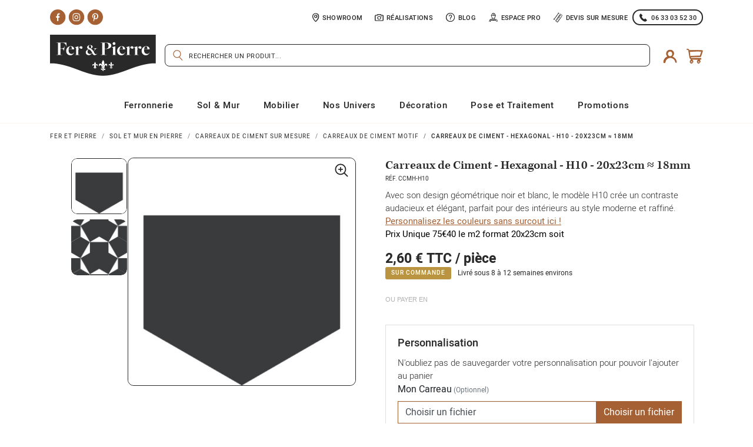

--- FILE ---
content_type: text/html; charset=utf-8
request_url: https://fer-et-pierre.com/300-carreaux-ciment-motifs-hexagonal-h10.html
body_size: 43446
content:
<!doctype html>
<html lang="fr">

  <head>
    
      
  <link rel="preconnect" href="//fonts.gstatic.com/" crossorigin>
<link rel="preconnect" href="//ajax.googleapis.com" crossorigin>
<script type="text/javascript">
    WebFontConfig = {
        google: { families: [ 'Noto+Sans:400,700' ] }
    };
    (function() {
        var wf = document.createElement('script');
        wf.src = 'https://ajax.googleapis.com/ajax/libs/webfont/1/webfont.js';
        wf.type = 'text/javascript';
        wf.async = 'true';
        var s = document.getElementsByTagName('script')[0];
        s.parentNode.insertBefore(wf, s);
    })(); </script>


  <meta charset="utf-8">


  <meta http-equiv="x-ua-compatible" content="ie=edge">



  <title>Carreaux de Ciment - Hexagonal - H10 - 20x23cm ≈ 18mm | Carreaux de...</title>
  <meta name="description" content="Découvrez notre Carreaux de Ciment - Hexagonal - H10 - 20x23cm ≈ 18mm - Carreaux de ciment motif - Livraison rapide et sécurisée - Fer et Pierre">
  <meta name="keywords" content="">
        
      <link rel="canonical" href="https://fer-et-pierre.com/300-carreaux-ciment-motifs-hexagonal-h10.html">
    
        
  
<meta property="og:title" content="Carreaux de Ciment - Hexagonal - H10 - 20x23cm ≈ 18mm | Carreaux de..."/>
<meta property="og:description" content="Découvrez notre Carreaux de Ciment - Hexagonal - H10 - 20x23cm ≈ 18mm - Carreaux de ciment motif - Livraison rapide et sécurisée - Fer et Pierre"/>
<meta property="og:type" content="website"/>
<meta property="og:url" content="https://fer-et-pierre.com/300-carreaux-ciment-motifs-hexagonal-h10.html"/>
<meta property="og:site_name" content="Fer et Pierre"/>

  <meta property="og:type" content="product"/>
            <meta property="og:image" content="https://fer-et-pierre.com/1605-large_default/carreaux-ciment-motifs-hexagonal-h10.jpg"/>
          <meta property="og:image" content="https://fer-et-pierre.com/1598-large_default/carreaux-ciment-motifs-hexagonal-h10.jpg"/>
        <meta property="og:image:height" content="1200"/>
    <meta property="og:image:width" content="1200"/>

        <meta property="product:price:amount" content="2.6" />
    <meta property="product:price:currency" content="EUR" />
          <meta property="og:availability" content="instock" />
<script type="application/ld+json">
{
    "@context" : "http://schema.org",
    "@type" : "Organization",
    "name" : "Fer et Pierre",
    "url" : "https://fer-et-pierre.com/",
    "logo" : {
        "@type":"ImageObject",
        "url":"https://fer-et-pierre.com/img/logo-1682493105.jpg"
    }
}

</script>

<script type="application/ld+json">
{
    "@context":"http://schema.org",
    "@type":"WebPage",
    "isPartOf": {
        "@type":"WebSite",
        "url":  "https://fer-et-pierre.com/",
        "name": "Fer et Pierre"
    },
    "name": "Carreaux de Ciment - Hexagonal - H10 - 20x23cm ≈ 18mm | Carreaux de...",
    "url":  "https://fer-et-pierre.com/300-carreaux-ciment-motifs-hexagonal-h10.html"
}


</script>
    <script type="application/ld+json">
    {
    "@context": "http://schema.org/",
    "@type": "Product",
    "name": "Carreaux de Ciment - Hexagonal - H10 - 20x23cm ≈ 18mm",
    "description": "Découvrez notre Carreaux de Ciment - Hexagonal - H10 - 20x23cm ≈ 18mm - Carreaux de ciment motif - Livraison rapide et sécurisée - Fer et Pierre",
    "category": "Carreaux de ciment motif",
    "image" :"https://fer-et-pierre.com/1605-home_default/carreaux-ciment-motifs-hexagonal-h10.jpg",    "sku": "CCMH-H10",          "mpn": "CCMH-H10",
        "brand": {
        "@type": "Thing",
        "name": "Fer et Pierre"
    },            "weight": {
        "@context": "https://schema.org",
        "@type": "QuantitativeValue",
        "value": "1.500000",
        "unitCode": "kg"
    },          "offers": {
        "@type": "Offer",
        "priceCurrency": "EUR",
        "name": "Carreaux de Ciment - Hexagonal - H10 - 20x23cm ≈ 18mm",
        "price": "2.6",
        "url": "https://fer-et-pierre.com/300-carreaux-ciment-motifs-hexagonal-h10.html",
        "priceValidUntil": "2026-02-04",
                "image": ["https://fer-et-pierre.com/1605-large_default/carreaux-ciment-motifs-hexagonal-h10.jpg","https://fer-et-pierre.com/1598-large_default/carreaux-ciment-motifs-hexagonal-h10.jpg"],
                          "mpn": "CCMH-H10",
                "sku": "CCMH-H10",
                        "availability": "http://schema.org/InStock",
        "seller": {
            "@type": "Organization",
            "name": "Fer et Pierre"
        }
    }
    
}


    </script>
<script type="application/ld+json">
    {
    "@context": "https://schema.org",
    "@type": "BreadcrumbList",
    "itemListElement": [
        {
    "@type": "ListItem",
    "position": 1,
    "name": "Fer et Pierre",
    "item": "https://fer-et-pierre.com/"
    },        {
    "@type": "ListItem",
    "position": 2,
    "name": "Sol et mur en pierre",
    "item": "https://fer-et-pierre.com/15-sol-mur-pierre"
    },        {
    "@type": "ListItem",
    "position": 3,
    "name": "Carreaux de ciment sur mesure",
    "item": "https://fer-et-pierre.com/21-carreaux-ciment-sur-mesure"
    },        {
    "@type": "ListItem",
    "position": 4,
    "name": "Carreaux de ciment motif",
    "item": "https://fer-et-pierre.com/22-carreaux-ciment-motif"
    },        {
    "@type": "ListItem",
    "position": 5,
    "name": "Carreaux de Ciment - Hexagonal - H10 - 20x23cm ≈ 18mm",
    "item": "https://fer-et-pierre.com/300-carreaux-ciment-motifs-hexagonal-h10.html"
    }    ]
    }
    </script>

  



  <meta name="viewport" content="width=device-width, initial-scale=1">



  <link rel="icon" type="image/vnd.microsoft.icon" href="https://fer-et-pierre.com/img/favicon.ico?1700149786">
  <link rel="shortcut icon" type="image/x-icon" href="https://fer-et-pierre.com/img/favicon.ico?1700149786">



   

<link rel="stylesheet" href="https://use.typekit.net/dgu7dtm.css">





  	

  <script type="text/javascript">
        var PAYPLUG_DOMAIN = "https:\/\/secure.payplug.com";
        var alreadyreg = "Votre email est d\u00e9j\u00e0 enregistr\u00e9 pour ce produit";
        var emailempty = "Le champ email ne peut \u00eatre vide.";
        var emailreq = "Votre email est requis";
        var is_sandbox_mode = false;
        var module_name = "payplug";
        var notify_path_process = "https:\/\/fer-et-pierre.com\/module\/notifyme\/process";
        var notify_url = "https:\/\/fer-et-pierre.com\/module\/notifyme\/checkquantity";
        var payplug_ajax_url = "https:\/\/fer-et-pierre.com\/module\/payplug\/ajax";
        var payplug_oney = true;
        var payplug_oney_loading_msg = "Chargement";
        var pm_crosssellingoncart = {"prefix":"#PM_CSOC","product_selection":[{"id":"134","attributes":[],"show_price":"1","weight_unit":"kg","url":"https:\/\/fer-et-pierre.com\/134-colle-flex-v410.html","canonical_url":"https:\/\/fer-et-pierre.com\/134-colle-flex-v410.html","add_to_cart_url":"https:\/\/fer-et-pierre.com\/panier?add=1&id_product=134&id_product_attribute=0&token=8dc042f1e85d0f40d666c1e18dda8c8e","condition":"new","delivery_information":"Votre commande livr\u00e9e sous 1 \u00e0 2 semaines","embedded_attributes":{"id_product":"134","id_supplier":"0","id_manufacturer":"0","id_category_default":"108","id_shop_default":"1","on_sale":"0","online_only":"0","ecotax":"0.000000","quantity":133,"minimal_quantity":1,"low_stock_threshold":null,"low_stock_alert":"0","price":"32,90\u00a0\u20ac","unity":"","unit_price_ratio":"0.000000","additional_shipping_cost":"0.000000","reference":"012-V410","out_of_stock":"1","customizable":"0","uploadable_files":"0","text_fields":"0","redirect_type":"404","id_type_redirected":"0","available_for_order":"1","available_date":"0000-00-00","show_condition":"0","condition":"new","show_price":"1","indexed":"1","visibility":"both","is_virtual":"0","cache_default_attribute":"0","date_add":"2023-08-09 09:15:06","date_upd":"2026-01-09 10:18:36","advanced_stock_management":"0","pack_stock_type":"3","description":"","description_short":"<p><strong>Colle colliflex premium 2 V410<\/strong><\/p><ul><li>Sol chauffant et fa\u00e7ade ( C2 S1 ET C2 S1 EG)<\/li><li>Tous types de planchers chauffants<\/li><li>Sp\u00e9cial fa\u00e7ade<\/li><li>Excellente r\u00e9sistance au glissement<\/li><li>Collage de formats oblongs en sol et mur<\/li><li>Double taux de g\u00e2chage pour une consistance fluide ou normale<\/li><li>Sac de 25 kg<\/li><li>Coloris gris<\/li><\/ul>","link_rewrite":"colle-flex-v410","meta_description":"D\u00e9couvrez notre Colle Flex Colliflex Premium 2- Grise - 25 kgs - V410 - Produit de pose pierre - Livraison rapide et s\u00e9curis\u00e9e - Fer et Pierre","meta_keywords":"","meta_title":"Colle Flex Colliflex Premium 2- Grise - 25 kgs - V410 | Produit de ...","name":"Colle Flex Colliflex Premium 2- Grise - 25 kgs - V410","available_now":"En stock","available_later":"Sur commande","delivery_in_stock":"Votre commande livr\u00e9e sous 1 \u00e0 2 semaines","delivery_out_stock":"D\u00e9lai 2 \u00e0 3 semaines \u00e0 titre indicatif","new":"0","id_product_attribute":"0","id_image":"134-6015","allow_oosp":1,"category":"produit-pose-pierre","category_name":"Produit de pose pierre","link":"https:\/\/fer-et-pierre.com\/134-colle-flex-v410.html","attribute_price":0,"price_tax_exc":27.416667,"price_without_reduction":32.9,"reduction":0,"specific_prices":false,"quantity_all_versions":133,"features":[{"name":"Type","value":"Colle","id_feature":"25","position":"6"},{"name":"Rendement","value":"4 m2","id_feature":"39","position":"61"}],"attachments":[{"id_product":"134","id_attachment":"18","file":"db00db71905ab107d4363c1e4395e4737ed82613","file_name":"FT+COLLIFLEX+PREMIUM+2+V410-V411+_+01.2023.pdf","file_size":"431871","mime":"application\/pdf","id_lang":"1","name":"Fiche Technique V410 \/ V411","description":""},{"id_product":"134","id_attachment":"48","file":"6d70f8c810a92ddae03b870e68cf27caa95dddae","file_name":"Fiche de s\u00e9curit\u00e9 V410.pdf","file_size":"258714","mime":"application\/pdf","id_lang":"1","name":"Fiche de s\u00e9curit\u00e9 V410","description":""},{"id_product":"134","id_attachment":"49","file":"3f5a5eb0cfb85af62ff1c3f013766a5a6f012b74","file_name":"DOP V410:V411.pdf","file_size":"147458","mime":"application\/pdf","id_lang":"1","name":"DOP V410","description":""}],"virtual":0,"pack":0,"packItems":[],"nopackprice":0,"customization_required":false,"rate":20,"tax_name":"TVA FR 20%","ecotax_rate":0,"unit_price":"","quantity_wanted":1,"images":[{"bySize":{"small_default":{"url":"https:\/\/fer-et-pierre.com\/6015-small_default\/colle-flex-v410.jpg","width":98,"height":98},"cart_default":{"url":"https:\/\/fer-et-pierre.com\/6015-cart_default\/colle-flex-v410.jpg","width":125,"height":125},"pdt_180":{"url":"https:\/\/fer-et-pierre.com\/6015-pdt_180\/colle-flex-v410.jpg","width":180,"height":180},"home_default":{"url":"https:\/\/fer-et-pierre.com\/6015-home_default\/colle-flex-v410.jpg","width":250,"height":250},"pdt_300":{"url":"https:\/\/fer-et-pierre.com\/6015-pdt_300\/colle-flex-v410.jpg","width":300,"height":300},"pdt_360":{"url":"https:\/\/fer-et-pierre.com\/6015-pdt_360\/colle-flex-v410.jpg","width":360,"height":360},"medium_default":{"url":"https:\/\/fer-et-pierre.com\/6015-medium_default\/colle-flex-v410.jpg","width":452,"height":452},"pdt_540":{"url":"https:\/\/fer-et-pierre.com\/6015-pdt_540\/colle-flex-v410.jpg","width":540,"height":540},"product_category":{"url":"https:\/\/fer-et-pierre.com\/6015-product_category\/colle-flex-v410.jpg","width":600,"height":600},"large_default":{"url":"https:\/\/fer-et-pierre.com\/6015-large_default\/colle-flex-v410.jpg","width":1200,"height":1200}},"small":{"url":"https:\/\/fer-et-pierre.com\/6015-small_default\/colle-flex-v410.jpg","width":98,"height":98},"medium":{"url":"https:\/\/fer-et-pierre.com\/6015-pdt_360\/colle-flex-v410.jpg","width":360,"height":360},"large":{"url":"https:\/\/fer-et-pierre.com\/6015-large_default\/colle-flex-v410.jpg","width":1200,"height":1200},"legend":"Colle Flex Colliflex Premium 2- Grise - 25 kgs - V410 -","id_image":"6015","cover":"1","position":"1","associatedVariants":[]}],"cover":{"bySize":{"small_default":{"url":"https:\/\/fer-et-pierre.com\/6015-small_default\/colle-flex-v410.jpg","width":98,"height":98},"cart_default":{"url":"https:\/\/fer-et-pierre.com\/6015-cart_default\/colle-flex-v410.jpg","width":125,"height":125},"pdt_180":{"url":"https:\/\/fer-et-pierre.com\/6015-pdt_180\/colle-flex-v410.jpg","width":180,"height":180},"home_default":{"url":"https:\/\/fer-et-pierre.com\/6015-home_default\/colle-flex-v410.jpg","width":250,"height":250},"pdt_300":{"url":"https:\/\/fer-et-pierre.com\/6015-pdt_300\/colle-flex-v410.jpg","width":300,"height":300},"pdt_360":{"url":"https:\/\/fer-et-pierre.com\/6015-pdt_360\/colle-flex-v410.jpg","width":360,"height":360},"medium_default":{"url":"https:\/\/fer-et-pierre.com\/6015-medium_default\/colle-flex-v410.jpg","width":452,"height":452},"pdt_540":{"url":"https:\/\/fer-et-pierre.com\/6015-pdt_540\/colle-flex-v410.jpg","width":540,"height":540},"product_category":{"url":"https:\/\/fer-et-pierre.com\/6015-product_category\/colle-flex-v410.jpg","width":600,"height":600},"large_default":{"url":"https:\/\/fer-et-pierre.com\/6015-large_default\/colle-flex-v410.jpg","width":1200,"height":1200}},"small":{"url":"https:\/\/fer-et-pierre.com\/6015-small_default\/colle-flex-v410.jpg","width":98,"height":98},"medium":{"url":"https:\/\/fer-et-pierre.com\/6015-pdt_360\/colle-flex-v410.jpg","width":360,"height":360},"large":{"url":"https:\/\/fer-et-pierre.com\/6015-large_default\/colle-flex-v410.jpg","width":1200,"height":1200},"legend":"Colle Flex Colliflex Premium 2- Grise - 25 kgs - V410 -","id_image":"6015","cover":"1","position":"1","associatedVariants":[]},"has_discount":false,"discount_type":null,"discount_percentage":null,"discount_percentage_absolute":null,"discount_amount":null,"discount_amount_to_display":null,"price_amount":32.9,"unit_price_full":"","show_availability":true,"availability_date":null,"availability_message":"En stock","availability":"available"},"file_size_formatted":"421.75KB","attachments":[{"id_product":"134","id_attachment":"18","file":"db00db71905ab107d4363c1e4395e4737ed82613","file_name":"FT+COLLIFLEX+PREMIUM+2+V410-V411+_+01.2023.pdf","file_size":"431871","mime":"application\/pdf","id_lang":"1","name":"Fiche Technique V410 \/ V411","description":""},{"id_product":"134","id_attachment":"48","file":"6d70f8c810a92ddae03b870e68cf27caa95dddae","file_name":"Fiche de s\u00e9curit\u00e9 V410.pdf","file_size":"258714","mime":"application\/pdf","id_lang":"1","name":"Fiche de s\u00e9curit\u00e9 V410","description":""},{"id_product":"134","id_attachment":"49","file":"3f5a5eb0cfb85af62ff1c3f013766a5a6f012b74","file_name":"DOP V410:V411.pdf","file_size":"147458","mime":"application\/pdf","id_lang":"1","name":"DOP V410","description":""}],"quantity_discounts":[],"reference_to_display":"012-V410","grouped_features":{"Type":{"name":"Type","value":"Colle","id_feature":"25","position":"6"},"Rendement":{"name":"Rendement","value":"4 m2","id_feature":"39","position":"61"}},"seo_availability":"https:\/\/schema.org\/InStock","labels":{"tax_short":"TTC","tax_long":"TTC"},"ecotax":"0.000000","flags":[],"main_variants":[],"specific_references":null,"id_product":"134","id_supplier":"0","id_manufacturer":"0","id_category_default":"108","id_shop_default":"1","id_tax_rules_group":"1","on_sale":"0","online_only":"0","ean13":"","isbn":"","upc":"","mpn":"","quantity":133,"quantity_remainder":"0.000000","minimal_quantity":1,"low_stock_threshold":null,"low_stock_alert":"0","price":"32,90\u00a0\u20ac","wholesale_price":"0.000000","unity":"","unit_price_ratio":"0.000000","additional_shipping_cost":"0.000000","reference":"012-V410","supplier_reference":"","location":"","width":"0.000000","height":"0.000000","depth":"0.000000","weight":"25.000000","id_pp_template":0,"out_of_stock":"1","additional_delivery_times":"2","quantity_discount":"0","customizable":"0","uploadable_files":"0","text_fields":"0","active":"1","redirect_type":"404","id_type_redirected":"0","available_for_order":"1","available_date":"0000-00-00","show_condition":"0","indexed":"1","visibility":"both","cache_is_pack":"0","cache_has_attachments":"1","is_virtual":"0","cache_default_attribute":"0","date_add":"2023-08-09 09:15:06","date_upd":"2026-01-09 10:18:36","advanced_stock_management":"0","pack_stock_type":"3","state":"1","product_type":"","id_shop":"1","id_lang":"1","description":"","description_short":"<p><strong>Colle colliflex premium 2 V410<\/strong><\/p><ul><li>Sol chauffant et fa\u00e7ade ( C2 S1 ET C2 S1 EG)<\/li><li>Tous types de planchers chauffants<\/li><li>Sp\u00e9cial fa\u00e7ade<\/li><li>Excellente r\u00e9sistance au glissement<\/li><li>Collage de formats oblongs en sol et mur<\/li><li>Double taux de g\u00e2chage pour une consistance fluide ou normale<\/li><li>Sac de 25 kg<\/li><li>Coloris gris<\/li><\/ul>","link_rewrite":"colle-flex-v410","meta_description":"D\u00e9couvrez notre Colle Flex Colliflex Premium 2- Grise - 25 kgs - V410 - Produit de pose pierre - Livraison rapide et s\u00e9curis\u00e9e - Fer et Pierre","meta_keywords":"","meta_title":"Colle Flex Colliflex Premium 2- Grise - 25 kgs - V410 | Produit de ...","name":"Colle Flex Colliflex Premium 2- Grise - 25 kgs - V410","available_now":"En stock","available_later":"Sur commande","delivery_in_stock":"Votre commande livr\u00e9e sous 1 \u00e0 2 semaines","delivery_out_stock":"D\u00e9lai 2 \u00e0 3 semaines \u00e0 titre indicatif","new":"0","id_product_attribute":"0","product_attribute_minimal_quantity":null,"id_image":"134-6015","legend":"Colle Flex Colliflex Premium 2- Grise - 25 kgs - V410 -","manufacturer_name":null,"category_default":"Produit de pose pierre","orderprice":"27.416667","allow_oosp":1,"pp_qty_policy":0,"pp_qty_mode":0,"pp_display_mode":0,"pp_price_display_mode":0,"pp_bo_measurement_system":0,"pp_unit_price_ratio":0,"pp_minimum_price_ratio":0,"db_minimum_quantity":0,"db_maximum_quantity":0,"db_total_maximum_quantity":0,"db_default_quantity":0,"db_qty_step":0,"db_qty_shift":0,"db_qty_decimals":0,"db_qty_values":"","db_qty_ratio":0,"pp_bo_qty_available_display":0,"pp_bo_hidden":0,"pp_customization":0,"pp_css":"","pp_ext":0,"pp_measurement_system":1,"pp_qty_available_display":0,"pp_bo_buy_block_index":0,"pp_explanation":"","pp_unity_text":"","pp_qty_text":"","pp_price_text":"","pp_product_qty_text":"","qty_policy":0,"pp_qty_values":"","specific_values":null,"pp_bo_minimum_quantity":1,"pp_minimum_quantity":1,"pp_bo_minimum_quantity_customized":0,"pp_maximum_quantity":0,"pp_total_maximum_quantity":0,"pp_default_quantity":1,"pp_has_default_quantity":0,"pp_bo_qty_text":"","pp_bo_qty_shift_text":"","pp_bo_qty_step_text":"","pp_bo_default_quantity_text":"","pp_bo_total_maximum_quantity_text":"","pp_bo_maximum_quantity_text":"","pp_bo_minimum_quantity_text":"","pp_qty_step":0,"pp_qty_shift":0,"qty_shift":1,"pp_qty_decimals":0,"qty_decimals":0,"pp_qty_ratio":0,"qty_step":0,"resolved_quantities_id_product_attribute":0,"minimum_quantity":1,"maximum_quantity":0,"default_quantity":1,"cover_image_id":"6015","category":"produit-pose-pierre","category_name":"Produit de pose pierre","link":"https:\/\/fer-et-pierre.com\/134-colle-flex-v410.html","attribute_price":0,"price_tax_exc":27.416667,"price_without_reduction":32.9,"price_without_reduction_without_tax":27.416667,"reduction":0,"reduction_without_tax":0,"specific_prices":false,"quantity_all_versions":133,"features":[{"name":"Type","value":"Colle","id_feature":"25","position":"6"},{"name":"Rendement","value":"4 m2","id_feature":"39","position":"61"}],"virtual":0,"pack":0,"packItems":[],"nopackprice":0,"customization_required":false,"rate":20,"tax_name":"TVA FR 20%","ecotax_rate":0,"dwf_echantillon":"","dwf_surmesure":"","dwf_personnalisation":"","dwf_description_technique":"<p><br data-mce-bogus=\"1\"><\/p>","unit_price":0,"quantity_wanted":1,"images":[{"bySize":{"small_default":{"url":"https:\/\/fer-et-pierre.com\/6015-small_default\/colle-flex-v410.jpg","width":98,"height":98},"cart_default":{"url":"https:\/\/fer-et-pierre.com\/6015-cart_default\/colle-flex-v410.jpg","width":125,"height":125},"pdt_180":{"url":"https:\/\/fer-et-pierre.com\/6015-pdt_180\/colle-flex-v410.jpg","width":180,"height":180},"home_default":{"url":"https:\/\/fer-et-pierre.com\/6015-home_default\/colle-flex-v410.jpg","width":250,"height":250},"pdt_300":{"url":"https:\/\/fer-et-pierre.com\/6015-pdt_300\/colle-flex-v410.jpg","width":300,"height":300},"pdt_360":{"url":"https:\/\/fer-et-pierre.com\/6015-pdt_360\/colle-flex-v410.jpg","width":360,"height":360},"medium_default":{"url":"https:\/\/fer-et-pierre.com\/6015-medium_default\/colle-flex-v410.jpg","width":452,"height":452},"pdt_540":{"url":"https:\/\/fer-et-pierre.com\/6015-pdt_540\/colle-flex-v410.jpg","width":540,"height":540},"product_category":{"url":"https:\/\/fer-et-pierre.com\/6015-product_category\/colle-flex-v410.jpg","width":600,"height":600},"large_default":{"url":"https:\/\/fer-et-pierre.com\/6015-large_default\/colle-flex-v410.jpg","width":1200,"height":1200}},"small":{"url":"https:\/\/fer-et-pierre.com\/6015-small_default\/colle-flex-v410.jpg","width":98,"height":98},"medium":{"url":"https:\/\/fer-et-pierre.com\/6015-pdt_360\/colle-flex-v410.jpg","width":360,"height":360},"large":{"url":"https:\/\/fer-et-pierre.com\/6015-large_default\/colle-flex-v410.jpg","width":1200,"height":1200},"legend":"Colle Flex Colliflex Premium 2- Grise - 25 kgs - V410 -","id_image":"6015","cover":"1","position":"1","associatedVariants":[]}],"default_image":{"bySize":{"small_default":{"url":"https:\/\/fer-et-pierre.com\/6015-small_default\/colle-flex-v410.jpg","width":98,"height":98},"cart_default":{"url":"https:\/\/fer-et-pierre.com\/6015-cart_default\/colle-flex-v410.jpg","width":125,"height":125},"pdt_180":{"url":"https:\/\/fer-et-pierre.com\/6015-pdt_180\/colle-flex-v410.jpg","width":180,"height":180},"home_default":{"url":"https:\/\/fer-et-pierre.com\/6015-home_default\/colle-flex-v410.jpg","width":250,"height":250},"pdt_300":{"url":"https:\/\/fer-et-pierre.com\/6015-pdt_300\/colle-flex-v410.jpg","width":300,"height":300},"pdt_360":{"url":"https:\/\/fer-et-pierre.com\/6015-pdt_360\/colle-flex-v410.jpg","width":360,"height":360},"medium_default":{"url":"https:\/\/fer-et-pierre.com\/6015-medium_default\/colle-flex-v410.jpg","width":452,"height":452},"pdt_540":{"url":"https:\/\/fer-et-pierre.com\/6015-pdt_540\/colle-flex-v410.jpg","width":540,"height":540},"product_category":{"url":"https:\/\/fer-et-pierre.com\/6015-product_category\/colle-flex-v410.jpg","width":600,"height":600},"large_default":{"url":"https:\/\/fer-et-pierre.com\/6015-large_default\/colle-flex-v410.jpg","width":1200,"height":1200}},"small":{"url":"https:\/\/fer-et-pierre.com\/6015-small_default\/colle-flex-v410.jpg","width":98,"height":98},"medium":{"url":"https:\/\/fer-et-pierre.com\/6015-pdt_360\/colle-flex-v410.jpg","width":360,"height":360},"large":{"url":"https:\/\/fer-et-pierre.com\/6015-large_default\/colle-flex-v410.jpg","width":1200,"height":1200},"legend":"Colle Flex Colliflex Premium 2- Grise - 25 kgs - V410 -","id_image":"6015","cover":"1","position":"1","associatedVariants":[]},"cover":{"bySize":{"small_default":{"url":"https:\/\/fer-et-pierre.com\/6015-small_default\/colle-flex-v410.jpg","width":98,"height":98},"cart_default":{"url":"https:\/\/fer-et-pierre.com\/6015-cart_default\/colle-flex-v410.jpg","width":125,"height":125},"pdt_180":{"url":"https:\/\/fer-et-pierre.com\/6015-pdt_180\/colle-flex-v410.jpg","width":180,"height":180},"home_default":{"url":"https:\/\/fer-et-pierre.com\/6015-home_default\/colle-flex-v410.jpg","width":250,"height":250},"pdt_300":{"url":"https:\/\/fer-et-pierre.com\/6015-pdt_300\/colle-flex-v410.jpg","width":300,"height":300},"pdt_360":{"url":"https:\/\/fer-et-pierre.com\/6015-pdt_360\/colle-flex-v410.jpg","width":360,"height":360},"medium_default":{"url":"https:\/\/fer-et-pierre.com\/6015-medium_default\/colle-flex-v410.jpg","width":452,"height":452},"pdt_540":{"url":"https:\/\/fer-et-pierre.com\/6015-pdt_540\/colle-flex-v410.jpg","width":540,"height":540},"product_category":{"url":"https:\/\/fer-et-pierre.com\/6015-product_category\/colle-flex-v410.jpg","width":600,"height":600},"large_default":{"url":"https:\/\/fer-et-pierre.com\/6015-large_default\/colle-flex-v410.jpg","width":1200,"height":1200}},"small":{"url":"https:\/\/fer-et-pierre.com\/6015-small_default\/colle-flex-v410.jpg","width":98,"height":98},"medium":{"url":"https:\/\/fer-et-pierre.com\/6015-pdt_360\/colle-flex-v410.jpg","width":360,"height":360},"large":{"url":"https:\/\/fer-et-pierre.com\/6015-large_default\/colle-flex-v410.jpg","width":1200,"height":1200},"legend":"Colle Flex Colliflex Premium 2- Grise - 25 kgs - V410 -","id_image":"6015","cover":"1","position":"1","associatedVariants":[]},"has_discount":false,"discount_type":null,"discount_percentage":null,"discount_percentage_absolute":null,"discount_amount":null,"discount_amount_to_display":null,"price_amount":32.9,"regular_price_amount":32.9,"regular_price":"32,90\u00a0\u20ac","discount_to_display":null,"unit_price_full":"","show_availability":true,"availability_date":null,"availability_message":"En stock","availability":"available","pp_presenter_type":null},{"id":"142","attributes":[],"show_price":"1","weight_unit":"kg","url":"https:\/\/fer-et-pierre.com\/142-joint-fin-premium-v650-blanc.html","canonical_url":"https:\/\/fer-et-pierre.com\/142-joint-fin-premium-v650-blanc.html","add_to_cart_url":"https:\/\/fer-et-pierre.com\/panier?add=1&id_product=142&id_product_attribute=0&token=8dc042f1e85d0f40d666c1e18dda8c8e","condition":"new","delivery_information":"Votre commande livr\u00e9e sous 1 \u00e0 2 semaines","embedded_attributes":{"id_product":"142","id_supplier":"0","id_manufacturer":"0","id_category_default":"108","id_shop_default":"1","on_sale":"0","online_only":"0","ecotax":"0.000000","quantity":6,"minimal_quantity":1,"low_stock_threshold":null,"low_stock_alert":"0","price":"31,90\u00a0\u20ac","unity":"","unit_price_ratio":"0.000000","additional_shipping_cost":"0.000000","reference":"015-V650-BLANC","out_of_stock":"1","customizable":"0","uploadable_files":"0","text_fields":"0","redirect_type":"404","id_type_redirected":"0","available_for_order":"1","available_date":"0000-00-00","show_condition":"0","condition":"new","show_price":"1","indexed":"1","visibility":"both","is_virtual":"0","cache_default_attribute":"0","date_add":"2023-08-09 10:32:40","date_upd":"2026-01-09 10:22:16","advanced_stock_management":"0","pack_stock_type":"3","description":"","description_short":"<p><strong>Joint fin Premium V650 - Blanc<\/strong><\/p>\n<ul>\n<li>Joint fin d\u00e9co touts carreaux (CG2 FWA)<\/li>\n<li>Joint polyvalent : tous carreaux, toutes applications<\/li>\n<li>Finition lisse et fine<\/li>\n<li>Ne blanchit pas ( sans efflorescence)<\/li>\n<li>Adapt\u00e9 aux carreaux rectifi\u00e9s<\/li>\n<li>Hydrofug\u00e9<\/li>\n<li>Prise rapide<\/li>\n<li>Seau de 5 kg<\/li>\n<li>Coloris Blanc<\/li>\n<\/ul>","link_rewrite":"joint-fin-premium-v650-blanc","meta_description":"D\u00e9couvrez notre Joint Fin - Premium - Blanc - 5 kgs - V650 - Produit de pose pierre - Livraison rapide et s\u00e9curis\u00e9e - Fer et Pierre","meta_keywords":"","meta_title":"Joint Fin - Premium - Blanc - 5 kgs - V650 | Produit de pose pierre...","name":"Joint Fin - Premium - Blanc - 5 kgs - V650","available_now":"En stock","available_later":"Sur commande","delivery_in_stock":"Votre commande livr\u00e9e sous 1 \u00e0 2 semaines","delivery_out_stock":"D\u00e9lai 2 \u00e0 3 semaines \u00e0 titre indicatif","new":"0","id_product_attribute":"0","id_image":"142-6020","allow_oosp":1,"category":"produit-pose-pierre","category_name":"Produit de pose pierre","link":"https:\/\/fer-et-pierre.com\/142-joint-fin-premium-v650-blanc.html","attribute_price":0,"price_tax_exc":26.583333,"price_without_reduction":31.9,"reduction":0,"specific_prices":false,"quantity_all_versions":6,"features":[{"name":"Type","value":"Joint","id_feature":"25","position":"6"},{"name":"Rendement","value":"8 m2","id_feature":"39","position":"61"}],"attachments":[{"id_product":"142","id_attachment":"25","file":"f9a60e179b2377ff3e00a31da0a211eb56c0d5c1","file_name":"FT+JOINT+FIN+PREMIUM+V650+_+01.2023.pdf","file_size":"174032","mime":"application\/pdf","id_lang":"1","name":"Fiche Technique V650","description":""},{"id_product":"142","id_attachment":"56","file":"19a2a67bc7936f88227dc3052358d64b8a3f9027","file_name":"FDS V650.pdf","file_size":"214209","mime":"application\/pdf","id_lang":"1","name":"Fiche de s\u00e9curit\u00e9 V650","description":""}],"virtual":0,"pack":0,"packItems":[],"nopackprice":0,"customization_required":false,"rate":20,"tax_name":"TVA FR 20%","ecotax_rate":0,"unit_price":"","quantity_wanted":1,"images":[{"bySize":{"small_default":{"url":"https:\/\/fer-et-pierre.com\/6020-small_default\/joint-fin-premium-v650-blanc.jpg","width":98,"height":98},"cart_default":{"url":"https:\/\/fer-et-pierre.com\/6020-cart_default\/joint-fin-premium-v650-blanc.jpg","width":125,"height":125},"pdt_180":{"url":"https:\/\/fer-et-pierre.com\/6020-pdt_180\/joint-fin-premium-v650-blanc.jpg","width":180,"height":180},"home_default":{"url":"https:\/\/fer-et-pierre.com\/6020-home_default\/joint-fin-premium-v650-blanc.jpg","width":250,"height":250},"pdt_300":{"url":"https:\/\/fer-et-pierre.com\/6020-pdt_300\/joint-fin-premium-v650-blanc.jpg","width":300,"height":300},"pdt_360":{"url":"https:\/\/fer-et-pierre.com\/6020-pdt_360\/joint-fin-premium-v650-blanc.jpg","width":360,"height":360},"medium_default":{"url":"https:\/\/fer-et-pierre.com\/6020-medium_default\/joint-fin-premium-v650-blanc.jpg","width":452,"height":452},"pdt_540":{"url":"https:\/\/fer-et-pierre.com\/6020-pdt_540\/joint-fin-premium-v650-blanc.jpg","width":540,"height":540},"product_category":{"url":"https:\/\/fer-et-pierre.com\/6020-product_category\/joint-fin-premium-v650-blanc.jpg","width":600,"height":600},"large_default":{"url":"https:\/\/fer-et-pierre.com\/6020-large_default\/joint-fin-premium-v650-blanc.jpg","width":1200,"height":1200}},"small":{"url":"https:\/\/fer-et-pierre.com\/6020-small_default\/joint-fin-premium-v650-blanc.jpg","width":98,"height":98},"medium":{"url":"https:\/\/fer-et-pierre.com\/6020-pdt_360\/joint-fin-premium-v650-blanc.jpg","width":360,"height":360},"large":{"url":"https:\/\/fer-et-pierre.com\/6020-large_default\/joint-fin-premium-v650-blanc.jpg","width":1200,"height":1200},"legend":"Joint Fin - Premium - Blanc - 5 kgs - V650 -","id_image":"6020","cover":"1","position":"1","associatedVariants":[]}],"cover":{"bySize":{"small_default":{"url":"https:\/\/fer-et-pierre.com\/6020-small_default\/joint-fin-premium-v650-blanc.jpg","width":98,"height":98},"cart_default":{"url":"https:\/\/fer-et-pierre.com\/6020-cart_default\/joint-fin-premium-v650-blanc.jpg","width":125,"height":125},"pdt_180":{"url":"https:\/\/fer-et-pierre.com\/6020-pdt_180\/joint-fin-premium-v650-blanc.jpg","width":180,"height":180},"home_default":{"url":"https:\/\/fer-et-pierre.com\/6020-home_default\/joint-fin-premium-v650-blanc.jpg","width":250,"height":250},"pdt_300":{"url":"https:\/\/fer-et-pierre.com\/6020-pdt_300\/joint-fin-premium-v650-blanc.jpg","width":300,"height":300},"pdt_360":{"url":"https:\/\/fer-et-pierre.com\/6020-pdt_360\/joint-fin-premium-v650-blanc.jpg","width":360,"height":360},"medium_default":{"url":"https:\/\/fer-et-pierre.com\/6020-medium_default\/joint-fin-premium-v650-blanc.jpg","width":452,"height":452},"pdt_540":{"url":"https:\/\/fer-et-pierre.com\/6020-pdt_540\/joint-fin-premium-v650-blanc.jpg","width":540,"height":540},"product_category":{"url":"https:\/\/fer-et-pierre.com\/6020-product_category\/joint-fin-premium-v650-blanc.jpg","width":600,"height":600},"large_default":{"url":"https:\/\/fer-et-pierre.com\/6020-large_default\/joint-fin-premium-v650-blanc.jpg","width":1200,"height":1200}},"small":{"url":"https:\/\/fer-et-pierre.com\/6020-small_default\/joint-fin-premium-v650-blanc.jpg","width":98,"height":98},"medium":{"url":"https:\/\/fer-et-pierre.com\/6020-pdt_360\/joint-fin-premium-v650-blanc.jpg","width":360,"height":360},"large":{"url":"https:\/\/fer-et-pierre.com\/6020-large_default\/joint-fin-premium-v650-blanc.jpg","width":1200,"height":1200},"legend":"Joint Fin - Premium - Blanc - 5 kgs - V650 -","id_image":"6020","cover":"1","position":"1","associatedVariants":[]},"has_discount":false,"discount_type":null,"discount_percentage":null,"discount_percentage_absolute":null,"discount_amount":null,"discount_amount_to_display":null,"price_amount":31.9,"unit_price_full":"","show_availability":true,"availability_date":null,"availability_message":"En stock","availability":"available"},"file_size_formatted":"169.95KB","attachments":[{"id_product":"142","id_attachment":"25","file":"f9a60e179b2377ff3e00a31da0a211eb56c0d5c1","file_name":"FT+JOINT+FIN+PREMIUM+V650+_+01.2023.pdf","file_size":"174032","mime":"application\/pdf","id_lang":"1","name":"Fiche Technique V650","description":""},{"id_product":"142","id_attachment":"56","file":"19a2a67bc7936f88227dc3052358d64b8a3f9027","file_name":"FDS V650.pdf","file_size":"214209","mime":"application\/pdf","id_lang":"1","name":"Fiche de s\u00e9curit\u00e9 V650","description":""}],"quantity_discounts":[],"reference_to_display":"015-V650-BLANC","grouped_features":{"Type":{"name":"Type","value":"Joint","id_feature":"25","position":"6"},"Rendement":{"name":"Rendement","value":"8 m2","id_feature":"39","position":"61"}},"seo_availability":"https:\/\/schema.org\/InStock","labels":{"tax_short":"TTC","tax_long":"TTC"},"ecotax":"0.000000","flags":[],"main_variants":[],"specific_references":null,"id_product":"142","id_supplier":"0","id_manufacturer":"0","id_category_default":"108","id_shop_default":"1","id_tax_rules_group":"1","on_sale":"0","online_only":"0","ean13":"","isbn":"","upc":"","mpn":"","quantity":6,"quantity_remainder":"0.000000","minimal_quantity":1,"low_stock_threshold":null,"low_stock_alert":"0","price":"31,90\u00a0\u20ac","wholesale_price":"0.000000","unity":"","unit_price_ratio":"0.000000","additional_shipping_cost":"0.000000","reference":"015-V650-BLANC","supplier_reference":"","location":"","width":"0.000000","height":"0.000000","depth":"0.000000","weight":"6.000000","id_pp_template":0,"out_of_stock":"1","additional_delivery_times":"2","quantity_discount":"0","customizable":"0","uploadable_files":"0","text_fields":"0","active":"1","redirect_type":"404","id_type_redirected":"0","available_for_order":"1","available_date":"0000-00-00","show_condition":"0","indexed":"1","visibility":"both","cache_is_pack":"0","cache_has_attachments":"1","is_virtual":"0","cache_default_attribute":"0","date_add":"2023-08-09 10:32:40","date_upd":"2026-01-09 10:22:16","advanced_stock_management":"0","pack_stock_type":"3","state":"1","product_type":"","id_shop":"1","id_lang":"1","description":"","description_short":"<p><strong>Joint fin Premium V650 - Blanc<\/strong><\/p>\n<ul>\n<li>Joint fin d\u00e9co touts carreaux (CG2 FWA)<\/li>\n<li>Joint polyvalent : tous carreaux, toutes applications<\/li>\n<li>Finition lisse et fine<\/li>\n<li>Ne blanchit pas ( sans efflorescence)<\/li>\n<li>Adapt\u00e9 aux carreaux rectifi\u00e9s<\/li>\n<li>Hydrofug\u00e9<\/li>\n<li>Prise rapide<\/li>\n<li>Seau de 5 kg<\/li>\n<li>Coloris Blanc<\/li>\n<\/ul>","link_rewrite":"joint-fin-premium-v650-blanc","meta_description":"D\u00e9couvrez notre Joint Fin - Premium - Blanc - 5 kgs - V650 - Produit de pose pierre - Livraison rapide et s\u00e9curis\u00e9e - Fer et Pierre","meta_keywords":"","meta_title":"Joint Fin - Premium - Blanc - 5 kgs - V650 | Produit de pose pierre...","name":"Joint Fin - Premium - Blanc - 5 kgs - V650","available_now":"En stock","available_later":"Sur commande","delivery_in_stock":"Votre commande livr\u00e9e sous 1 \u00e0 2 semaines","delivery_out_stock":"D\u00e9lai 2 \u00e0 3 semaines \u00e0 titre indicatif","new":"0","id_product_attribute":"0","product_attribute_minimal_quantity":null,"id_image":"142-6020","legend":"Joint Fin - Premium - Blanc - 5 kgs - V650 -","manufacturer_name":null,"category_default":"Produit de pose pierre","orderprice":"26.583333","allow_oosp":1,"pp_qty_policy":0,"pp_qty_mode":0,"pp_display_mode":0,"pp_price_display_mode":0,"pp_bo_measurement_system":0,"pp_unit_price_ratio":0,"pp_minimum_price_ratio":0,"db_minimum_quantity":0,"db_maximum_quantity":0,"db_total_maximum_quantity":0,"db_default_quantity":0,"db_qty_step":0,"db_qty_shift":0,"db_qty_decimals":0,"db_qty_values":"","db_qty_ratio":0,"pp_bo_qty_available_display":0,"pp_bo_hidden":0,"pp_customization":0,"pp_css":"","pp_ext":0,"pp_measurement_system":1,"pp_qty_available_display":0,"pp_bo_buy_block_index":0,"pp_explanation":"","pp_unity_text":"","pp_qty_text":"","pp_price_text":"","pp_product_qty_text":"","qty_policy":0,"pp_qty_values":"","specific_values":null,"pp_bo_minimum_quantity":1,"pp_minimum_quantity":1,"pp_bo_minimum_quantity_customized":0,"pp_maximum_quantity":0,"pp_total_maximum_quantity":0,"pp_default_quantity":1,"pp_has_default_quantity":0,"pp_bo_qty_text":"","pp_bo_qty_shift_text":"","pp_bo_qty_step_text":"","pp_bo_default_quantity_text":"","pp_bo_total_maximum_quantity_text":"","pp_bo_maximum_quantity_text":"","pp_bo_minimum_quantity_text":"","pp_qty_step":0,"pp_qty_shift":0,"qty_shift":1,"pp_qty_decimals":0,"qty_decimals":0,"pp_qty_ratio":0,"qty_step":0,"resolved_quantities_id_product_attribute":0,"minimum_quantity":1,"maximum_quantity":0,"default_quantity":1,"cover_image_id":"6020","category":"produit-pose-pierre","category_name":"Produit de pose pierre","link":"https:\/\/fer-et-pierre.com\/142-joint-fin-premium-v650-blanc.html","attribute_price":0,"price_tax_exc":26.583333,"price_without_reduction":31.9,"price_without_reduction_without_tax":26.583333,"reduction":0,"reduction_without_tax":0,"specific_prices":false,"quantity_all_versions":6,"features":[{"name":"Type","value":"Joint","id_feature":"25","position":"6"},{"name":"Rendement","value":"8 m2","id_feature":"39","position":"61"}],"virtual":0,"pack":0,"packItems":[],"nopackprice":0,"customization_required":false,"rate":20,"tax_name":"TVA FR 20%","ecotax_rate":0,"dwf_echantillon":"","dwf_surmesure":"","dwf_personnalisation":"","dwf_description_technique":"","unit_price":0,"quantity_wanted":1,"images":[{"bySize":{"small_default":{"url":"https:\/\/fer-et-pierre.com\/6020-small_default\/joint-fin-premium-v650-blanc.jpg","width":98,"height":98},"cart_default":{"url":"https:\/\/fer-et-pierre.com\/6020-cart_default\/joint-fin-premium-v650-blanc.jpg","width":125,"height":125},"pdt_180":{"url":"https:\/\/fer-et-pierre.com\/6020-pdt_180\/joint-fin-premium-v650-blanc.jpg","width":180,"height":180},"home_default":{"url":"https:\/\/fer-et-pierre.com\/6020-home_default\/joint-fin-premium-v650-blanc.jpg","width":250,"height":250},"pdt_300":{"url":"https:\/\/fer-et-pierre.com\/6020-pdt_300\/joint-fin-premium-v650-blanc.jpg","width":300,"height":300},"pdt_360":{"url":"https:\/\/fer-et-pierre.com\/6020-pdt_360\/joint-fin-premium-v650-blanc.jpg","width":360,"height":360},"medium_default":{"url":"https:\/\/fer-et-pierre.com\/6020-medium_default\/joint-fin-premium-v650-blanc.jpg","width":452,"height":452},"pdt_540":{"url":"https:\/\/fer-et-pierre.com\/6020-pdt_540\/joint-fin-premium-v650-blanc.jpg","width":540,"height":540},"product_category":{"url":"https:\/\/fer-et-pierre.com\/6020-product_category\/joint-fin-premium-v650-blanc.jpg","width":600,"height":600},"large_default":{"url":"https:\/\/fer-et-pierre.com\/6020-large_default\/joint-fin-premium-v650-blanc.jpg","width":1200,"height":1200}},"small":{"url":"https:\/\/fer-et-pierre.com\/6020-small_default\/joint-fin-premium-v650-blanc.jpg","width":98,"height":98},"medium":{"url":"https:\/\/fer-et-pierre.com\/6020-pdt_360\/joint-fin-premium-v650-blanc.jpg","width":360,"height":360},"large":{"url":"https:\/\/fer-et-pierre.com\/6020-large_default\/joint-fin-premium-v650-blanc.jpg","width":1200,"height":1200},"legend":"Joint Fin - Premium - Blanc - 5 kgs - V650 -","id_image":"6020","cover":"1","position":"1","associatedVariants":[]}],"default_image":{"bySize":{"small_default":{"url":"https:\/\/fer-et-pierre.com\/6020-small_default\/joint-fin-premium-v650-blanc.jpg","width":98,"height":98},"cart_default":{"url":"https:\/\/fer-et-pierre.com\/6020-cart_default\/joint-fin-premium-v650-blanc.jpg","width":125,"height":125},"pdt_180":{"url":"https:\/\/fer-et-pierre.com\/6020-pdt_180\/joint-fin-premium-v650-blanc.jpg","width":180,"height":180},"home_default":{"url":"https:\/\/fer-et-pierre.com\/6020-home_default\/joint-fin-premium-v650-blanc.jpg","width":250,"height":250},"pdt_300":{"url":"https:\/\/fer-et-pierre.com\/6020-pdt_300\/joint-fin-premium-v650-blanc.jpg","width":300,"height":300},"pdt_360":{"url":"https:\/\/fer-et-pierre.com\/6020-pdt_360\/joint-fin-premium-v650-blanc.jpg","width":360,"height":360},"medium_default":{"url":"https:\/\/fer-et-pierre.com\/6020-medium_default\/joint-fin-premium-v650-blanc.jpg","width":452,"height":452},"pdt_540":{"url":"https:\/\/fer-et-pierre.com\/6020-pdt_540\/joint-fin-premium-v650-blanc.jpg","width":540,"height":540},"product_category":{"url":"https:\/\/fer-et-pierre.com\/6020-product_category\/joint-fin-premium-v650-blanc.jpg","width":600,"height":600},"large_default":{"url":"https:\/\/fer-et-pierre.com\/6020-large_default\/joint-fin-premium-v650-blanc.jpg","width":1200,"height":1200}},"small":{"url":"https:\/\/fer-et-pierre.com\/6020-small_default\/joint-fin-premium-v650-blanc.jpg","width":98,"height":98},"medium":{"url":"https:\/\/fer-et-pierre.com\/6020-pdt_360\/joint-fin-premium-v650-blanc.jpg","width":360,"height":360},"large":{"url":"https:\/\/fer-et-pierre.com\/6020-large_default\/joint-fin-premium-v650-blanc.jpg","width":1200,"height":1200},"legend":"Joint Fin - Premium - Blanc - 5 kgs - V650 -","id_image":"6020","cover":"1","position":"1","associatedVariants":[]},"cover":{"bySize":{"small_default":{"url":"https:\/\/fer-et-pierre.com\/6020-small_default\/joint-fin-premium-v650-blanc.jpg","width":98,"height":98},"cart_default":{"url":"https:\/\/fer-et-pierre.com\/6020-cart_default\/joint-fin-premium-v650-blanc.jpg","width":125,"height":125},"pdt_180":{"url":"https:\/\/fer-et-pierre.com\/6020-pdt_180\/joint-fin-premium-v650-blanc.jpg","width":180,"height":180},"home_default":{"url":"https:\/\/fer-et-pierre.com\/6020-home_default\/joint-fin-premium-v650-blanc.jpg","width":250,"height":250},"pdt_300":{"url":"https:\/\/fer-et-pierre.com\/6020-pdt_300\/joint-fin-premium-v650-blanc.jpg","width":300,"height":300},"pdt_360":{"url":"https:\/\/fer-et-pierre.com\/6020-pdt_360\/joint-fin-premium-v650-blanc.jpg","width":360,"height":360},"medium_default":{"url":"https:\/\/fer-et-pierre.com\/6020-medium_default\/joint-fin-premium-v650-blanc.jpg","width":452,"height":452},"pdt_540":{"url":"https:\/\/fer-et-pierre.com\/6020-pdt_540\/joint-fin-premium-v650-blanc.jpg","width":540,"height":540},"product_category":{"url":"https:\/\/fer-et-pierre.com\/6020-product_category\/joint-fin-premium-v650-blanc.jpg","width":600,"height":600},"large_default":{"url":"https:\/\/fer-et-pierre.com\/6020-large_default\/joint-fin-premium-v650-blanc.jpg","width":1200,"height":1200}},"small":{"url":"https:\/\/fer-et-pierre.com\/6020-small_default\/joint-fin-premium-v650-blanc.jpg","width":98,"height":98},"medium":{"url":"https:\/\/fer-et-pierre.com\/6020-pdt_360\/joint-fin-premium-v650-blanc.jpg","width":360,"height":360},"large":{"url":"https:\/\/fer-et-pierre.com\/6020-large_default\/joint-fin-premium-v650-blanc.jpg","width":1200,"height":1200},"legend":"Joint Fin - Premium - Blanc - 5 kgs - V650 -","id_image":"6020","cover":"1","position":"1","associatedVariants":[]},"has_discount":false,"discount_type":null,"discount_percentage":null,"discount_percentage_absolute":null,"discount_amount":null,"discount_amount_to_display":null,"price_amount":31.9,"regular_price_amount":31.9,"regular_price":"31,90\u00a0\u20ac","discount_to_display":null,"unit_price_full":"","show_availability":true,"availability_date":null,"availability_message":"En stock","availability":"available","pp_presenter_type":null},{"id":"131","attributes":{"13":{"id_attribute":"63","id_attribute_group":"13","name":"1 L","group":"Conditionnement","reference":"002-V030-1L","ean13":"","isbn":"","upc":"","mpn":""}},"show_price":"1","weight_unit":"kg","url":"https:\/\/fer-et-pierre.com\/131-444-primaire-universelle-adherence-v030.html#\/63-conditionnement-1_l","canonical_url":"https:\/\/fer-et-pierre.com\/131-primaire-universelle-adherence-v030.html","add_to_cart_url":"https:\/\/fer-et-pierre.com\/panier?add=1&id_product=131&id_product_attribute=444&token=8dc042f1e85d0f40d666c1e18dda8c8e","condition":"new","delivery_information":"Votre commande livr\u00e9e sous 1 \u00e0 2 semaines","embedded_attributes":{"id_product":"131","id_supplier":"0","id_manufacturer":"0","id_category_default":"108","id_shop_default":"1","on_sale":"0","online_only":"0","ecotax":"0.000000","quantity":22,"minimal_quantity":1,"low_stock_threshold":null,"low_stock_alert":"0","price":"19,90\u00a0\u20ac","unity":"","unit_price_ratio":"0.000000","additional_shipping_cost":"0.000000","reference":"V030","out_of_stock":"1","customizable":"0","uploadable_files":"0","text_fields":"0","redirect_type":"404","id_type_redirected":"0","available_for_order":"1","available_date":null,"show_condition":"0","condition":"new","show_price":"1","indexed":"1","visibility":"both","is_virtual":"0","cache_default_attribute":"444","date_add":"2023-08-08 18:13:10","date_upd":"2026-01-09 10:11:25","advanced_stock_management":"0","pack_stock_type":"3","description":"","description_short":"<p><strong>Primaire universelle V030 :<\/strong><\/p>\n<ul>\n<li>Multi-supports<\/li>\n<li>S\u00e9chage rapide<\/li>\n<li>tous supports : bois, pl\u00e2tre, m\u00e9tal<\/li>\n<li>Pr\u00eat \u00e0 l'emploi<\/li>\n<li>Am\u00e9liore l'adh\u00e9rence des ragr\u00e9ages et mortiers colles<\/li>\n<li>Application en sol et mur<\/li>\n<li>Disponible en 1L ou 5L<\/li>\n<\/ul>","link_rewrite":"primaire-universelle-adherence-v030","meta_description":"D\u00e9couvrez notre Primaire universelle - 1 & 5 litres - V030 - Produit de pose pierre - Livraison rapide et s\u00e9curis\u00e9e - Fer et Pierre","meta_keywords":"","meta_title":"Primaire universelle - 1 & 5 litres - V030 | Produit de pose pierre...","name":"Primaire universelle - 1 & 5 litres - V030","available_now":"En stock","available_later":"Sur commande","delivery_in_stock":"Votre commande livr\u00e9e sous 1 \u00e0 2 semaines","delivery_out_stock":"D\u00e9lai 2 \u00e0 3 semaines \u00e0 titre indicatif","new":"0","id_product_attribute":444,"id_image":"131-6006","allow_oosp":1,"category":"produit-pose-pierre","category_name":"Produit de pose pierre","link":"https:\/\/fer-et-pierre.com\/131-primaire-universelle-adherence-v030.html","attribute_price":0,"price_tax_exc":16.583333,"price_without_reduction":19.9,"reduction":0,"specific_prices":false,"quantity_all_versions":37,"features":[{"name":"Type","value":"Pr\u00e9paration","id_feature":"25","position":"6"},{"name":"Rendement","value":"16 m2 \/ L","id_feature":"39","position":"61"}],"attachments":[{"id_product":"131","id_attachment":"23","file":"20a3ddb460e785599f628ea085a4f0c2f113a8e5","file_name":"FT+PRIMA+UNIVERSEL+V030+_+01.2023.pdf","file_size":"163998","mime":"application\/pdf","id_lang":"1","name":"Fiche Technique V030","description":""},{"id_product":"131","id_attachment":"40","file":"bc691c9501d5ab9eab1a8edba06ec08ee6b2f4a7","file_name":"Fiche s\u00e9curit\u00e9 PRIMA V030.pdf","file_size":"168600","mime":"application\/pdf","id_lang":"1","name":"Fiche s\u00e9curit\u00e9","description":""}],"virtual":0,"pack":0,"packItems":[],"nopackprice":0,"customization_required":false,"attributes":{"13":{"id_attribute":"63","id_attribute_group":"13","name":"1 L","group":"Conditionnement","reference":"002-V030-1L","ean13":"","isbn":"","upc":"","mpn":""}},"rate":20,"tax_name":"TVA FR 20%","ecotax_rate":0,"unit_price":"","quantity_wanted":1,"images":[{"bySize":{"small_default":{"url":"https:\/\/fer-et-pierre.com\/6006-small_default\/primaire-universelle-adherence-v030.jpg","width":98,"height":98},"cart_default":{"url":"https:\/\/fer-et-pierre.com\/6006-cart_default\/primaire-universelle-adherence-v030.jpg","width":125,"height":125},"pdt_180":{"url":"https:\/\/fer-et-pierre.com\/6006-pdt_180\/primaire-universelle-adherence-v030.jpg","width":180,"height":180},"home_default":{"url":"https:\/\/fer-et-pierre.com\/6006-home_default\/primaire-universelle-adherence-v030.jpg","width":250,"height":250},"pdt_300":{"url":"https:\/\/fer-et-pierre.com\/6006-pdt_300\/primaire-universelle-adherence-v030.jpg","width":300,"height":300},"pdt_360":{"url":"https:\/\/fer-et-pierre.com\/6006-pdt_360\/primaire-universelle-adherence-v030.jpg","width":360,"height":360},"medium_default":{"url":"https:\/\/fer-et-pierre.com\/6006-medium_default\/primaire-universelle-adherence-v030.jpg","width":452,"height":452},"pdt_540":{"url":"https:\/\/fer-et-pierre.com\/6006-pdt_540\/primaire-universelle-adherence-v030.jpg","width":540,"height":540},"product_category":{"url":"https:\/\/fer-et-pierre.com\/6006-product_category\/primaire-universelle-adherence-v030.jpg","width":600,"height":600},"large_default":{"url":"https:\/\/fer-et-pierre.com\/6006-large_default\/primaire-universelle-adherence-v030.jpg","width":1200,"height":1200}},"small":{"url":"https:\/\/fer-et-pierre.com\/6006-small_default\/primaire-universelle-adherence-v030.jpg","width":98,"height":98},"medium":{"url":"https:\/\/fer-et-pierre.com\/6006-pdt_360\/primaire-universelle-adherence-v030.jpg","width":360,"height":360},"large":{"url":"https:\/\/fer-et-pierre.com\/6006-large_default\/primaire-universelle-adherence-v030.jpg","width":1200,"height":1200},"legend":"Primaire universelle - 1 & 5 litres - V030 -","id_image":"6006","cover":"1","position":"1","associatedVariants":[]},{"bySize":{"small_default":{"url":"https:\/\/fer-et-pierre.com\/6007-small_default\/primaire-universelle-adherence-v030.jpg","width":98,"height":98},"cart_default":{"url":"https:\/\/fer-et-pierre.com\/6007-cart_default\/primaire-universelle-adherence-v030.jpg","width":125,"height":125},"pdt_180":{"url":"https:\/\/fer-et-pierre.com\/6007-pdt_180\/primaire-universelle-adherence-v030.jpg","width":180,"height":180},"home_default":{"url":"https:\/\/fer-et-pierre.com\/6007-home_default\/primaire-universelle-adherence-v030.jpg","width":250,"height":250},"pdt_300":{"url":"https:\/\/fer-et-pierre.com\/6007-pdt_300\/primaire-universelle-adherence-v030.jpg","width":300,"height":300},"pdt_360":{"url":"https:\/\/fer-et-pierre.com\/6007-pdt_360\/primaire-universelle-adherence-v030.jpg","width":360,"height":360},"medium_default":{"url":"https:\/\/fer-et-pierre.com\/6007-medium_default\/primaire-universelle-adherence-v030.jpg","width":452,"height":452},"pdt_540":{"url":"https:\/\/fer-et-pierre.com\/6007-pdt_540\/primaire-universelle-adherence-v030.jpg","width":540,"height":540},"product_category":{"url":"https:\/\/fer-et-pierre.com\/6007-product_category\/primaire-universelle-adherence-v030.jpg","width":600,"height":600},"large_default":{"url":"https:\/\/fer-et-pierre.com\/6007-large_default\/primaire-universelle-adherence-v030.jpg","width":1200,"height":1200}},"small":{"url":"https:\/\/fer-et-pierre.com\/6007-small_default\/primaire-universelle-adherence-v030.jpg","width":98,"height":98},"medium":{"url":"https:\/\/fer-et-pierre.com\/6007-pdt_360\/primaire-universelle-adherence-v030.jpg","width":360,"height":360},"large":{"url":"https:\/\/fer-et-pierre.com\/6007-large_default\/primaire-universelle-adherence-v030.jpg","width":1200,"height":1200},"legend":"Primaire universelle - 1 & 5 litres - V030 -","id_image":"6007","cover":null,"position":"2","associatedVariants":[]}],"cover":{"bySize":{"small_default":{"url":"https:\/\/fer-et-pierre.com\/6006-small_default\/primaire-universelle-adherence-v030.jpg","width":98,"height":98},"cart_default":{"url":"https:\/\/fer-et-pierre.com\/6006-cart_default\/primaire-universelle-adherence-v030.jpg","width":125,"height":125},"pdt_180":{"url":"https:\/\/fer-et-pierre.com\/6006-pdt_180\/primaire-universelle-adherence-v030.jpg","width":180,"height":180},"home_default":{"url":"https:\/\/fer-et-pierre.com\/6006-home_default\/primaire-universelle-adherence-v030.jpg","width":250,"height":250},"pdt_300":{"url":"https:\/\/fer-et-pierre.com\/6006-pdt_300\/primaire-universelle-adherence-v030.jpg","width":300,"height":300},"pdt_360":{"url":"https:\/\/fer-et-pierre.com\/6006-pdt_360\/primaire-universelle-adherence-v030.jpg","width":360,"height":360},"medium_default":{"url":"https:\/\/fer-et-pierre.com\/6006-medium_default\/primaire-universelle-adherence-v030.jpg","width":452,"height":452},"pdt_540":{"url":"https:\/\/fer-et-pierre.com\/6006-pdt_540\/primaire-universelle-adherence-v030.jpg","width":540,"height":540},"product_category":{"url":"https:\/\/fer-et-pierre.com\/6006-product_category\/primaire-universelle-adherence-v030.jpg","width":600,"height":600},"large_default":{"url":"https:\/\/fer-et-pierre.com\/6006-large_default\/primaire-universelle-adherence-v030.jpg","width":1200,"height":1200}},"small":{"url":"https:\/\/fer-et-pierre.com\/6006-small_default\/primaire-universelle-adherence-v030.jpg","width":98,"height":98},"medium":{"url":"https:\/\/fer-et-pierre.com\/6006-pdt_360\/primaire-universelle-adherence-v030.jpg","width":360,"height":360},"large":{"url":"https:\/\/fer-et-pierre.com\/6006-large_default\/primaire-universelle-adherence-v030.jpg","width":1200,"height":1200},"legend":"Primaire universelle - 1 & 5 litres - V030 -","id_image":"6006","cover":"1","position":"1","associatedVariants":[]},"has_discount":false,"discount_type":null,"discount_percentage":null,"discount_percentage_absolute":null,"discount_amount":null,"discount_amount_to_display":null,"price_amount":19.9,"unit_price_full":"","show_availability":true,"availability_date":null,"availability_message":"En stock","availability":"available"},"file_size_formatted":"160.15KB","attachments":[{"id_product":"131","id_attachment":"23","file":"20a3ddb460e785599f628ea085a4f0c2f113a8e5","file_name":"FT+PRIMA+UNIVERSEL+V030+_+01.2023.pdf","file_size":"163998","mime":"application\/pdf","id_lang":"1","name":"Fiche Technique V030","description":""},{"id_product":"131","id_attachment":"40","file":"bc691c9501d5ab9eab1a8edba06ec08ee6b2f4a7","file_name":"Fiche s\u00e9curit\u00e9 PRIMA V030.pdf","file_size":"168600","mime":"application\/pdf","id_lang":"1","name":"Fiche s\u00e9curit\u00e9","description":""}],"quantity_discounts":[],"reference_to_display":"002-V030-1L","grouped_features":{"Type":{"name":"Type","value":"Pr\u00e9paration","id_feature":"25","position":"6"},"Rendement":{"name":"Rendement","value":"16 m2 \/ L","id_feature":"39","position":"61"}},"seo_availability":"https:\/\/schema.org\/InStock","labels":{"tax_short":"TTC","tax_long":"TTC"},"ecotax":"0.000000","flags":[],"main_variants":[],"specific_references":null,"id_product":"131","id_supplier":"0","id_manufacturer":"0","id_category_default":"108","id_shop_default":"1","id_tax_rules_group":"1","on_sale":"0","online_only":"0","ean13":"","isbn":"","upc":"","mpn":"","quantity":22,"quantity_remainder":"0.000000","minimal_quantity":1,"low_stock_threshold":null,"low_stock_alert":"0","price":"19,90\u00a0\u20ac","wholesale_price":"0.000000","unity":"","unit_price_ratio":"0.000000","additional_shipping_cost":"0.000000","reference":"V030","supplier_reference":"","location":"","width":"0.000000","height":"0.000000","depth":"0.000000","weight":"1.000000","id_pp_template":0,"out_of_stock":"1","additional_delivery_times":"2","quantity_discount":"0","customizable":"0","uploadable_files":"0","text_fields":"0","active":"1","redirect_type":"404","id_type_redirected":"0","available_for_order":"1","available_date":null,"show_condition":"0","indexed":"1","visibility":"both","cache_is_pack":"0","cache_has_attachments":"1","is_virtual":"0","cache_default_attribute":"444","date_add":"2023-08-08 18:13:10","date_upd":"2026-01-09 10:11:25","advanced_stock_management":"0","pack_stock_type":"3","state":"1","product_type":"combinations","id_shop":"1","id_lang":"1","description":"","description_short":"<p><strong>Primaire universelle V030 :<\/strong><\/p>\n<ul>\n<li>Multi-supports<\/li>\n<li>S\u00e9chage rapide<\/li>\n<li>tous supports : bois, pl\u00e2tre, m\u00e9tal<\/li>\n<li>Pr\u00eat \u00e0 l'emploi<\/li>\n<li>Am\u00e9liore l'adh\u00e9rence des ragr\u00e9ages et mortiers colles<\/li>\n<li>Application en sol et mur<\/li>\n<li>Disponible en 1L ou 5L<\/li>\n<\/ul>","link_rewrite":"primaire-universelle-adherence-v030","meta_description":"D\u00e9couvrez notre Primaire universelle - 1 & 5 litres - V030 - Produit de pose pierre - Livraison rapide et s\u00e9curis\u00e9e - Fer et Pierre","meta_keywords":"","meta_title":"Primaire universelle - 1 & 5 litres - V030 | Produit de pose pierre...","name":"Primaire universelle - 1 & 5 litres - V030","available_now":"En stock","available_later":"Sur commande","delivery_in_stock":"Votre commande livr\u00e9e sous 1 \u00e0 2 semaines","delivery_out_stock":"D\u00e9lai 2 \u00e0 3 semaines \u00e0 titre indicatif","new":"0","id_product_attribute":444,"product_attribute_minimal_quantity":"1","id_image":"131-6006","legend":"Primaire universelle - 1 & 5 litres - V030 -","manufacturer_name":null,"category_default":"Produit de pose pierre","orderprice":"16.583333","allow_oosp":1,"pp_qty_policy":0,"pp_qty_mode":0,"pp_display_mode":0,"pp_price_display_mode":0,"pp_bo_measurement_system":0,"pp_unit_price_ratio":0,"pp_minimum_price_ratio":0,"db_minimum_quantity":0,"db_maximum_quantity":0,"db_total_maximum_quantity":0,"db_default_quantity":0,"db_qty_step":0,"db_qty_shift":0,"db_qty_decimals":0,"db_qty_values":"","db_qty_ratio":0,"pp_bo_qty_available_display":0,"pp_bo_hidden":0,"pp_customization":0,"pp_css":"","pp_ext":0,"pp_measurement_system":1,"pp_qty_available_display":0,"pp_bo_buy_block_index":0,"pp_explanation":"","pp_unity_text":"","pp_qty_text":"","pp_price_text":"","pp_product_qty_text":"","qty_policy":0,"pp_qty_values":"","specific_values":null,"pp_bo_minimum_quantity":1,"pp_minimum_quantity":1,"pp_bo_minimum_quantity_customized":0,"pp_maximum_quantity":0,"pp_total_maximum_quantity":0,"pp_default_quantity":1,"pp_has_default_quantity":0,"pp_bo_qty_text":"","pp_bo_qty_shift_text":"","pp_bo_qty_step_text":"","pp_bo_default_quantity_text":"","pp_bo_total_maximum_quantity_text":"","pp_bo_maximum_quantity_text":"","pp_bo_minimum_quantity_text":"","pp_qty_step":0,"pp_qty_shift":0,"qty_shift":1,"pp_qty_decimals":0,"qty_decimals":0,"pp_qty_ratio":0,"qty_step":0,"resolved_quantities_id_product_attribute":444,"minimum_quantity":1,"maximum_quantity":0,"default_quantity":1,"cover_image_id":"6006","category":"produit-pose-pierre","category_name":"Produit de pose pierre","link":"https:\/\/fer-et-pierre.com\/131-primaire-universelle-adherence-v030.html","attribute_price":0,"price_tax_exc":16.583333,"price_without_reduction":19.9,"price_without_reduction_without_tax":16.583333,"reduction":0,"reduction_without_tax":0,"specific_prices":false,"quantity_all_versions":37,"features":[{"name":"Type","value":"Pr\u00e9paration","id_feature":"25","position":"6"},{"name":"Rendement","value":"16 m2 \/ L","id_feature":"39","position":"61"}],"virtual":0,"pack":0,"packItems":[],"nopackprice":0,"customization_required":false,"rate":20,"tax_name":"TVA FR 20%","ecotax_rate":0,"dwf_echantillon":"","dwf_surmesure":"","dwf_personnalisation":"","dwf_description_technique":"","unit_price":0,"quantity_wanted":1,"images":[{"bySize":{"small_default":{"url":"https:\/\/fer-et-pierre.com\/6006-small_default\/primaire-universelle-adherence-v030.jpg","width":98,"height":98},"cart_default":{"url":"https:\/\/fer-et-pierre.com\/6006-cart_default\/primaire-universelle-adherence-v030.jpg","width":125,"height":125},"pdt_180":{"url":"https:\/\/fer-et-pierre.com\/6006-pdt_180\/primaire-universelle-adherence-v030.jpg","width":180,"height":180},"home_default":{"url":"https:\/\/fer-et-pierre.com\/6006-home_default\/primaire-universelle-adherence-v030.jpg","width":250,"height":250},"pdt_300":{"url":"https:\/\/fer-et-pierre.com\/6006-pdt_300\/primaire-universelle-adherence-v030.jpg","width":300,"height":300},"pdt_360":{"url":"https:\/\/fer-et-pierre.com\/6006-pdt_360\/primaire-universelle-adherence-v030.jpg","width":360,"height":360},"medium_default":{"url":"https:\/\/fer-et-pierre.com\/6006-medium_default\/primaire-universelle-adherence-v030.jpg","width":452,"height":452},"pdt_540":{"url":"https:\/\/fer-et-pierre.com\/6006-pdt_540\/primaire-universelle-adherence-v030.jpg","width":540,"height":540},"product_category":{"url":"https:\/\/fer-et-pierre.com\/6006-product_category\/primaire-universelle-adherence-v030.jpg","width":600,"height":600},"large_default":{"url":"https:\/\/fer-et-pierre.com\/6006-large_default\/primaire-universelle-adherence-v030.jpg","width":1200,"height":1200}},"small":{"url":"https:\/\/fer-et-pierre.com\/6006-small_default\/primaire-universelle-adherence-v030.jpg","width":98,"height":98},"medium":{"url":"https:\/\/fer-et-pierre.com\/6006-pdt_360\/primaire-universelle-adherence-v030.jpg","width":360,"height":360},"large":{"url":"https:\/\/fer-et-pierre.com\/6006-large_default\/primaire-universelle-adherence-v030.jpg","width":1200,"height":1200},"legend":"Primaire universelle - 1 & 5 litres - V030 -","id_image":"6006","cover":"1","position":"1","associatedVariants":[]},{"bySize":{"small_default":{"url":"https:\/\/fer-et-pierre.com\/6007-small_default\/primaire-universelle-adherence-v030.jpg","width":98,"height":98},"cart_default":{"url":"https:\/\/fer-et-pierre.com\/6007-cart_default\/primaire-universelle-adherence-v030.jpg","width":125,"height":125},"pdt_180":{"url":"https:\/\/fer-et-pierre.com\/6007-pdt_180\/primaire-universelle-adherence-v030.jpg","width":180,"height":180},"home_default":{"url":"https:\/\/fer-et-pierre.com\/6007-home_default\/primaire-universelle-adherence-v030.jpg","width":250,"height":250},"pdt_300":{"url":"https:\/\/fer-et-pierre.com\/6007-pdt_300\/primaire-universelle-adherence-v030.jpg","width":300,"height":300},"pdt_360":{"url":"https:\/\/fer-et-pierre.com\/6007-pdt_360\/primaire-universelle-adherence-v030.jpg","width":360,"height":360},"medium_default":{"url":"https:\/\/fer-et-pierre.com\/6007-medium_default\/primaire-universelle-adherence-v030.jpg","width":452,"height":452},"pdt_540":{"url":"https:\/\/fer-et-pierre.com\/6007-pdt_540\/primaire-universelle-adherence-v030.jpg","width":540,"height":540},"product_category":{"url":"https:\/\/fer-et-pierre.com\/6007-product_category\/primaire-universelle-adherence-v030.jpg","width":600,"height":600},"large_default":{"url":"https:\/\/fer-et-pierre.com\/6007-large_default\/primaire-universelle-adherence-v030.jpg","width":1200,"height":1200}},"small":{"url":"https:\/\/fer-et-pierre.com\/6007-small_default\/primaire-universelle-adherence-v030.jpg","width":98,"height":98},"medium":{"url":"https:\/\/fer-et-pierre.com\/6007-pdt_360\/primaire-universelle-adherence-v030.jpg","width":360,"height":360},"large":{"url":"https:\/\/fer-et-pierre.com\/6007-large_default\/primaire-universelle-adherence-v030.jpg","width":1200,"height":1200},"legend":"Primaire universelle - 1 & 5 litres - V030 -","id_image":"6007","cover":null,"position":"2","associatedVariants":[]}],"default_image":{"bySize":{"small_default":{"url":"https:\/\/fer-et-pierre.com\/6006-small_default\/primaire-universelle-adherence-v030.jpg","width":98,"height":98},"cart_default":{"url":"https:\/\/fer-et-pierre.com\/6006-cart_default\/primaire-universelle-adherence-v030.jpg","width":125,"height":125},"pdt_180":{"url":"https:\/\/fer-et-pierre.com\/6006-pdt_180\/primaire-universelle-adherence-v030.jpg","width":180,"height":180},"home_default":{"url":"https:\/\/fer-et-pierre.com\/6006-home_default\/primaire-universelle-adherence-v030.jpg","width":250,"height":250},"pdt_300":{"url":"https:\/\/fer-et-pierre.com\/6006-pdt_300\/primaire-universelle-adherence-v030.jpg","width":300,"height":300},"pdt_360":{"url":"https:\/\/fer-et-pierre.com\/6006-pdt_360\/primaire-universelle-adherence-v030.jpg","width":360,"height":360},"medium_default":{"url":"https:\/\/fer-et-pierre.com\/6006-medium_default\/primaire-universelle-adherence-v030.jpg","width":452,"height":452},"pdt_540":{"url":"https:\/\/fer-et-pierre.com\/6006-pdt_540\/primaire-universelle-adherence-v030.jpg","width":540,"height":540},"product_category":{"url":"https:\/\/fer-et-pierre.com\/6006-product_category\/primaire-universelle-adherence-v030.jpg","width":600,"height":600},"large_default":{"url":"https:\/\/fer-et-pierre.com\/6006-large_default\/primaire-universelle-adherence-v030.jpg","width":1200,"height":1200}},"small":{"url":"https:\/\/fer-et-pierre.com\/6006-small_default\/primaire-universelle-adherence-v030.jpg","width":98,"height":98},"medium":{"url":"https:\/\/fer-et-pierre.com\/6006-pdt_360\/primaire-universelle-adherence-v030.jpg","width":360,"height":360},"large":{"url":"https:\/\/fer-et-pierre.com\/6006-large_default\/primaire-universelle-adherence-v030.jpg","width":1200,"height":1200},"legend":"Primaire universelle - 1 & 5 litres - V030 -","id_image":"6006","cover":"1","position":"1","associatedVariants":[]},"cover":{"bySize":{"small_default":{"url":"https:\/\/fer-et-pierre.com\/6006-small_default\/primaire-universelle-adherence-v030.jpg","width":98,"height":98},"cart_default":{"url":"https:\/\/fer-et-pierre.com\/6006-cart_default\/primaire-universelle-adherence-v030.jpg","width":125,"height":125},"pdt_180":{"url":"https:\/\/fer-et-pierre.com\/6006-pdt_180\/primaire-universelle-adherence-v030.jpg","width":180,"height":180},"home_default":{"url":"https:\/\/fer-et-pierre.com\/6006-home_default\/primaire-universelle-adherence-v030.jpg","width":250,"height":250},"pdt_300":{"url":"https:\/\/fer-et-pierre.com\/6006-pdt_300\/primaire-universelle-adherence-v030.jpg","width":300,"height":300},"pdt_360":{"url":"https:\/\/fer-et-pierre.com\/6006-pdt_360\/primaire-universelle-adherence-v030.jpg","width":360,"height":360},"medium_default":{"url":"https:\/\/fer-et-pierre.com\/6006-medium_default\/primaire-universelle-adherence-v030.jpg","width":452,"height":452},"pdt_540":{"url":"https:\/\/fer-et-pierre.com\/6006-pdt_540\/primaire-universelle-adherence-v030.jpg","width":540,"height":540},"product_category":{"url":"https:\/\/fer-et-pierre.com\/6006-product_category\/primaire-universelle-adherence-v030.jpg","width":600,"height":600},"large_default":{"url":"https:\/\/fer-et-pierre.com\/6006-large_default\/primaire-universelle-adherence-v030.jpg","width":1200,"height":1200}},"small":{"url":"https:\/\/fer-et-pierre.com\/6006-small_default\/primaire-universelle-adherence-v030.jpg","width":98,"height":98},"medium":{"url":"https:\/\/fer-et-pierre.com\/6006-pdt_360\/primaire-universelle-adherence-v030.jpg","width":360,"height":360},"large":{"url":"https:\/\/fer-et-pierre.com\/6006-large_default\/primaire-universelle-adherence-v030.jpg","width":1200,"height":1200},"legend":"Primaire universelle - 1 & 5 litres - V030 -","id_image":"6006","cover":"1","position":"1","associatedVariants":[]},"has_discount":false,"discount_type":null,"discount_percentage":null,"discount_percentage_absolute":null,"discount_amount":null,"discount_amount_to_display":null,"price_amount":19.9,"regular_price_amount":19.9,"regular_price":"19,90\u00a0\u20ac","discount_to_display":null,"unit_price_full":"","show_availability":true,"availability_date":null,"availability_message":"En stock","availability":"available","pp_presenter_type":null},{"id":"145","attributes":{"13":{"id_attribute":"67","id_attribute_group":"13","name":"2.5 kg","group":"Conditionnement","reference":"V670-BLANC-2.5","ean13":"","isbn":"","upc":"","mpn":""}},"show_price":"1","weight_unit":"kg","url":"https:\/\/fer-et-pierre.com\/145-453-joint-epoxy-v670-blanc.html#\/67-conditionnement-25_kg","canonical_url":"https:\/\/fer-et-pierre.com\/145-joint-epoxy-v670-blanc.html","add_to_cart_url":"https:\/\/fer-et-pierre.com\/panier?add=1&id_product=145&id_product_attribute=453&token=8dc042f1e85d0f40d666c1e18dda8c8e","condition":"new","delivery_information":"Votre commande livr\u00e9e sous 1 \u00e0 2 semaines","embedded_attributes":{"id_product":"145","id_supplier":"0","id_manufacturer":"0","id_category_default":"108","id_shop_default":"1","on_sale":"0","online_only":"0","ecotax":"0.000000","quantity":3,"minimal_quantity":1,"low_stock_threshold":null,"low_stock_alert":"0","price":"59,90\u00a0\u20ac","unity":"","unit_price_ratio":"0.000000","additional_shipping_cost":"0.000000","reference":"V670-BLANC","out_of_stock":"1","customizable":"0","uploadable_files":"0","text_fields":"0","redirect_type":"404","id_type_redirected":"0","available_for_order":"1","available_date":null,"show_condition":"0","condition":"new","show_price":"1","indexed":"1","visibility":"both","is_virtual":"0","cache_default_attribute":"453","date_add":"2023-08-09 10:44:01","date_upd":"2025-07-08 13:04:26","advanced_stock_management":"0","pack_stock_type":"3","description":"","description_short":"<p><strong>Joint epoxy platinimu V670<\/strong><\/p>\n<ul>\n<li>D\u00e9coration RG<\/li>\n<li>Id\u00e9al douche et piscine<\/li>\n<li>Durabilit\u00e9 des couleurs<\/li>\n<li>Nettoyage rapide<\/li>\n<li>Coloris blanc<\/li>\n<li>Disponible en seau de 2,5 kg ou 5 kg<\/li>\n<\/ul>","link_rewrite":"joint-epoxy-v670-blanc","meta_description":"D\u00e9couvrez notre Joint Epoxy - Blanc - 2,5 & 5 kgs - V670 - Produit de pose pierre - Livraison rapide et s\u00e9curis\u00e9e - Fer et Pierre","meta_keywords":"","meta_title":"Joint Epoxy - Blanc - 2,5 & 5 kgs - V670 | Produit de pose pierre |...","name":"Joint Epoxy - Blanc - 2,5 & 5 kgs - V670","available_now":"En stock","available_later":"Sur commande","delivery_in_stock":"Votre commande livr\u00e9e sous 1 \u00e0 2 semaines","delivery_out_stock":"D\u00e9lai 2 \u00e0 3 semaines \u00e0 titre indicatif","new":"0","id_product_attribute":453,"id_image":"145-6029","allow_oosp":1,"category":"produit-pose-pierre","category_name":"Produit de pose pierre","link":"https:\/\/fer-et-pierre.com\/145-joint-epoxy-v670-blanc.html","attribute_price":0,"price_tax_exc":49.916667,"price_without_reduction":59.9,"reduction":0,"specific_prices":false,"quantity_all_versions":-1,"features":[{"name":"Type","value":"Joint","id_feature":"25","position":"6"},{"name":"Rendement","value":"1 m2 \/ kg","id_feature":"39","position":"61"}],"attachments":[{"id_product":"145","id_attachment":"26","file":"328532de222d6ff5b80d4a9f9cad28ed258ac51e","file_name":"FT+PLATINIUM+V670+_+01.2023.pdf","file_size":"188833","mime":"application\/pdf","id_lang":"1","name":"Fiche Technique V670","description":""}],"virtual":0,"pack":0,"packItems":[],"nopackprice":0,"customization_required":false,"attributes":{"13":{"id_attribute":"67","id_attribute_group":"13","name":"2.5 kg","group":"Conditionnement","reference":"V670-BLANC-2.5","ean13":"","isbn":"","upc":"","mpn":""}},"rate":20,"tax_name":"TVA FR 20%","ecotax_rate":0,"unit_price":"","quantity_wanted":1,"images":[{"bySize":{"small_default":{"url":"https:\/\/fer-et-pierre.com\/6029-small_default\/joint-epoxy-v670-blanc.jpg","width":98,"height":98},"cart_default":{"url":"https:\/\/fer-et-pierre.com\/6029-cart_default\/joint-epoxy-v670-blanc.jpg","width":125,"height":125},"pdt_180":{"url":"https:\/\/fer-et-pierre.com\/6029-pdt_180\/joint-epoxy-v670-blanc.jpg","width":180,"height":180},"home_default":{"url":"https:\/\/fer-et-pierre.com\/6029-home_default\/joint-epoxy-v670-blanc.jpg","width":250,"height":250},"pdt_300":{"url":"https:\/\/fer-et-pierre.com\/6029-pdt_300\/joint-epoxy-v670-blanc.jpg","width":300,"height":300},"pdt_360":{"url":"https:\/\/fer-et-pierre.com\/6029-pdt_360\/joint-epoxy-v670-blanc.jpg","width":360,"height":360},"medium_default":{"url":"https:\/\/fer-et-pierre.com\/6029-medium_default\/joint-epoxy-v670-blanc.jpg","width":452,"height":452},"pdt_540":{"url":"https:\/\/fer-et-pierre.com\/6029-pdt_540\/joint-epoxy-v670-blanc.jpg","width":540,"height":540},"product_category":{"url":"https:\/\/fer-et-pierre.com\/6029-product_category\/joint-epoxy-v670-blanc.jpg","width":600,"height":600},"large_default":{"url":"https:\/\/fer-et-pierre.com\/6029-large_default\/joint-epoxy-v670-blanc.jpg","width":1200,"height":1200}},"small":{"url":"https:\/\/fer-et-pierre.com\/6029-small_default\/joint-epoxy-v670-blanc.jpg","width":98,"height":98},"medium":{"url":"https:\/\/fer-et-pierre.com\/6029-pdt_360\/joint-epoxy-v670-blanc.jpg","width":360,"height":360},"large":{"url":"https:\/\/fer-et-pierre.com\/6029-large_default\/joint-epoxy-v670-blanc.jpg","width":1200,"height":1200},"legend":"Joint Epoxy - Blanc - 2,5 & 5 kgs - V670 -","id_image":"6029","cover":"1","position":"1","associatedVariants":[]},{"bySize":{"small_default":{"url":"https:\/\/fer-et-pierre.com\/6030-small_default\/joint-epoxy-v670-blanc.jpg","width":98,"height":98},"cart_default":{"url":"https:\/\/fer-et-pierre.com\/6030-cart_default\/joint-epoxy-v670-blanc.jpg","width":125,"height":125},"pdt_180":{"url":"https:\/\/fer-et-pierre.com\/6030-pdt_180\/joint-epoxy-v670-blanc.jpg","width":180,"height":180},"home_default":{"url":"https:\/\/fer-et-pierre.com\/6030-home_default\/joint-epoxy-v670-blanc.jpg","width":250,"height":250},"pdt_300":{"url":"https:\/\/fer-et-pierre.com\/6030-pdt_300\/joint-epoxy-v670-blanc.jpg","width":300,"height":300},"pdt_360":{"url":"https:\/\/fer-et-pierre.com\/6030-pdt_360\/joint-epoxy-v670-blanc.jpg","width":360,"height":360},"medium_default":{"url":"https:\/\/fer-et-pierre.com\/6030-medium_default\/joint-epoxy-v670-blanc.jpg","width":452,"height":452},"pdt_540":{"url":"https:\/\/fer-et-pierre.com\/6030-pdt_540\/joint-epoxy-v670-blanc.jpg","width":540,"height":540},"product_category":{"url":"https:\/\/fer-et-pierre.com\/6030-product_category\/joint-epoxy-v670-blanc.jpg","width":600,"height":600},"large_default":{"url":"https:\/\/fer-et-pierre.com\/6030-large_default\/joint-epoxy-v670-blanc.jpg","width":1200,"height":1200}},"small":{"url":"https:\/\/fer-et-pierre.com\/6030-small_default\/joint-epoxy-v670-blanc.jpg","width":98,"height":98},"medium":{"url":"https:\/\/fer-et-pierre.com\/6030-pdt_360\/joint-epoxy-v670-blanc.jpg","width":360,"height":360},"large":{"url":"https:\/\/fer-et-pierre.com\/6030-large_default\/joint-epoxy-v670-blanc.jpg","width":1200,"height":1200},"legend":"Joint Epoxy - Blanc - 2,5 & 5 kgs - V670 -","id_image":"6030","cover":null,"position":"2","associatedVariants":[]}],"cover":{"bySize":{"small_default":{"url":"https:\/\/fer-et-pierre.com\/6029-small_default\/joint-epoxy-v670-blanc.jpg","width":98,"height":98},"cart_default":{"url":"https:\/\/fer-et-pierre.com\/6029-cart_default\/joint-epoxy-v670-blanc.jpg","width":125,"height":125},"pdt_180":{"url":"https:\/\/fer-et-pierre.com\/6029-pdt_180\/joint-epoxy-v670-blanc.jpg","width":180,"height":180},"home_default":{"url":"https:\/\/fer-et-pierre.com\/6029-home_default\/joint-epoxy-v670-blanc.jpg","width":250,"height":250},"pdt_300":{"url":"https:\/\/fer-et-pierre.com\/6029-pdt_300\/joint-epoxy-v670-blanc.jpg","width":300,"height":300},"pdt_360":{"url":"https:\/\/fer-et-pierre.com\/6029-pdt_360\/joint-epoxy-v670-blanc.jpg","width":360,"height":360},"medium_default":{"url":"https:\/\/fer-et-pierre.com\/6029-medium_default\/joint-epoxy-v670-blanc.jpg","width":452,"height":452},"pdt_540":{"url":"https:\/\/fer-et-pierre.com\/6029-pdt_540\/joint-epoxy-v670-blanc.jpg","width":540,"height":540},"product_category":{"url":"https:\/\/fer-et-pierre.com\/6029-product_category\/joint-epoxy-v670-blanc.jpg","width":600,"height":600},"large_default":{"url":"https:\/\/fer-et-pierre.com\/6029-large_default\/joint-epoxy-v670-blanc.jpg","width":1200,"height":1200}},"small":{"url":"https:\/\/fer-et-pierre.com\/6029-small_default\/joint-epoxy-v670-blanc.jpg","width":98,"height":98},"medium":{"url":"https:\/\/fer-et-pierre.com\/6029-pdt_360\/joint-epoxy-v670-blanc.jpg","width":360,"height":360},"large":{"url":"https:\/\/fer-et-pierre.com\/6029-large_default\/joint-epoxy-v670-blanc.jpg","width":1200,"height":1200},"legend":"Joint Epoxy - Blanc - 2,5 & 5 kgs - V670 -","id_image":"6029","cover":"1","position":"1","associatedVariants":[]},"has_discount":false,"discount_type":null,"discount_percentage":null,"discount_percentage_absolute":null,"discount_amount":null,"discount_amount_to_display":null,"price_amount":59.9,"unit_price_full":"","show_availability":true,"availability_date":null,"availability_message":"En stock","availability":"available"},"file_size_formatted":"184.41KB","attachments":[{"id_product":"145","id_attachment":"26","file":"328532de222d6ff5b80d4a9f9cad28ed258ac51e","file_name":"FT+PLATINIUM+V670+_+01.2023.pdf","file_size":"188833","mime":"application\/pdf","id_lang":"1","name":"Fiche Technique V670","description":""}],"quantity_discounts":[],"reference_to_display":"V670-BLANC-2.5","grouped_features":{"Type":{"name":"Type","value":"Joint","id_feature":"25","position":"6"},"Rendement":{"name":"Rendement","value":"1 m2 \/ kg","id_feature":"39","position":"61"}},"seo_availability":"https:\/\/schema.org\/InStock","labels":{"tax_short":"TTC","tax_long":"TTC"},"ecotax":"0.000000","flags":[],"main_variants":[],"specific_references":null,"id_product":"145","id_supplier":"0","id_manufacturer":"0","id_category_default":"108","id_shop_default":"1","id_tax_rules_group":"1","on_sale":"0","online_only":"0","ean13":"","isbn":"","upc":"","mpn":"","quantity":3,"quantity_remainder":"0.000000","minimal_quantity":1,"low_stock_threshold":null,"low_stock_alert":"0","price":"59,90\u00a0\u20ac","wholesale_price":"0.000000","unity":"","unit_price_ratio":"0.000000","additional_shipping_cost":"0.000000","reference":"V670-BLANC","supplier_reference":"","location":"","width":"0.000000","height":"0.000000","depth":"0.000000","weight":"2.500000","id_pp_template":0,"out_of_stock":"1","additional_delivery_times":"2","quantity_discount":"0","customizable":"0","uploadable_files":"0","text_fields":"0","active":"1","redirect_type":"404","id_type_redirected":"0","available_for_order":"1","available_date":null,"show_condition":"0","indexed":"1","visibility":"both","cache_is_pack":"0","cache_has_attachments":"1","is_virtual":"0","cache_default_attribute":"453","date_add":"2023-08-09 10:44:01","date_upd":"2025-07-08 13:04:26","advanced_stock_management":"0","pack_stock_type":"3","state":"1","product_type":"combinations","id_shop":"1","id_lang":"1","description":"","description_short":"<p><strong>Joint epoxy platinimu V670<\/strong><\/p>\n<ul>\n<li>D\u00e9coration RG<\/li>\n<li>Id\u00e9al douche et piscine<\/li>\n<li>Durabilit\u00e9 des couleurs<\/li>\n<li>Nettoyage rapide<\/li>\n<li>Coloris blanc<\/li>\n<li>Disponible en seau de 2,5 kg ou 5 kg<\/li>\n<\/ul>","link_rewrite":"joint-epoxy-v670-blanc","meta_description":"D\u00e9couvrez notre Joint Epoxy - Blanc - 2,5 & 5 kgs - V670 - Produit de pose pierre - Livraison rapide et s\u00e9curis\u00e9e - Fer et Pierre","meta_keywords":"","meta_title":"Joint Epoxy - Blanc - 2,5 & 5 kgs - V670 | Produit de pose pierre |...","name":"Joint Epoxy - Blanc - 2,5 & 5 kgs - V670","available_now":"En stock","available_later":"Sur commande","delivery_in_stock":"Votre commande livr\u00e9e sous 1 \u00e0 2 semaines","delivery_out_stock":"D\u00e9lai 2 \u00e0 3 semaines \u00e0 titre indicatif","new":"0","id_product_attribute":453,"product_attribute_minimal_quantity":"1","id_image":"145-6029","legend":"Joint Epoxy - Blanc - 2,5 & 5 kgs - V670 -","manufacturer_name":null,"category_default":"Produit de pose pierre","orderprice":"49.916667","allow_oosp":1,"pp_qty_policy":0,"pp_qty_mode":0,"pp_display_mode":0,"pp_price_display_mode":0,"pp_bo_measurement_system":0,"pp_unit_price_ratio":0,"pp_minimum_price_ratio":0,"db_minimum_quantity":0,"db_maximum_quantity":0,"db_total_maximum_quantity":0,"db_default_quantity":0,"db_qty_step":0,"db_qty_shift":0,"db_qty_decimals":0,"db_qty_values":"","db_qty_ratio":0,"pp_bo_qty_available_display":0,"pp_bo_hidden":0,"pp_customization":0,"pp_css":"","pp_ext":0,"pp_measurement_system":1,"pp_qty_available_display":0,"pp_bo_buy_block_index":0,"pp_explanation":"","pp_unity_text":"","pp_qty_text":"","pp_price_text":"","pp_product_qty_text":"","qty_policy":0,"pp_qty_values":"","specific_values":null,"pp_bo_minimum_quantity":1,"pp_minimum_quantity":1,"pp_bo_minimum_quantity_customized":0,"pp_maximum_quantity":0,"pp_total_maximum_quantity":0,"pp_default_quantity":1,"pp_has_default_quantity":0,"pp_bo_qty_text":"","pp_bo_qty_shift_text":"","pp_bo_qty_step_text":"","pp_bo_default_quantity_text":"","pp_bo_total_maximum_quantity_text":"","pp_bo_maximum_quantity_text":"","pp_bo_minimum_quantity_text":"","pp_qty_step":0,"pp_qty_shift":0,"qty_shift":1,"pp_qty_decimals":0,"qty_decimals":0,"pp_qty_ratio":0,"qty_step":0,"resolved_quantities_id_product_attribute":453,"minimum_quantity":1,"maximum_quantity":0,"default_quantity":1,"cover_image_id":"6029","category":"produit-pose-pierre","category_name":"Produit de pose pierre","link":"https:\/\/fer-et-pierre.com\/145-joint-epoxy-v670-blanc.html","attribute_price":0,"price_tax_exc":49.916667,"price_without_reduction":59.9,"price_without_reduction_without_tax":49.916667,"reduction":0,"reduction_without_tax":0,"specific_prices":false,"quantity_all_versions":-1,"features":[{"name":"Type","value":"Joint","id_feature":"25","position":"6"},{"name":"Rendement","value":"1 m2 \/ kg","id_feature":"39","position":"61"}],"virtual":0,"pack":0,"packItems":[],"nopackprice":0,"customization_required":false,"rate":20,"tax_name":"TVA FR 20%","ecotax_rate":0,"dwf_echantillon":"","dwf_surmesure":"","dwf_personnalisation":"","dwf_description_technique":"","unit_price":0,"quantity_wanted":1,"images":[{"bySize":{"small_default":{"url":"https:\/\/fer-et-pierre.com\/6029-small_default\/joint-epoxy-v670-blanc.jpg","width":98,"height":98},"cart_default":{"url":"https:\/\/fer-et-pierre.com\/6029-cart_default\/joint-epoxy-v670-blanc.jpg","width":125,"height":125},"pdt_180":{"url":"https:\/\/fer-et-pierre.com\/6029-pdt_180\/joint-epoxy-v670-blanc.jpg","width":180,"height":180},"home_default":{"url":"https:\/\/fer-et-pierre.com\/6029-home_default\/joint-epoxy-v670-blanc.jpg","width":250,"height":250},"pdt_300":{"url":"https:\/\/fer-et-pierre.com\/6029-pdt_300\/joint-epoxy-v670-blanc.jpg","width":300,"height":300},"pdt_360":{"url":"https:\/\/fer-et-pierre.com\/6029-pdt_360\/joint-epoxy-v670-blanc.jpg","width":360,"height":360},"medium_default":{"url":"https:\/\/fer-et-pierre.com\/6029-medium_default\/joint-epoxy-v670-blanc.jpg","width":452,"height":452},"pdt_540":{"url":"https:\/\/fer-et-pierre.com\/6029-pdt_540\/joint-epoxy-v670-blanc.jpg","width":540,"height":540},"product_category":{"url":"https:\/\/fer-et-pierre.com\/6029-product_category\/joint-epoxy-v670-blanc.jpg","width":600,"height":600},"large_default":{"url":"https:\/\/fer-et-pierre.com\/6029-large_default\/joint-epoxy-v670-blanc.jpg","width":1200,"height":1200}},"small":{"url":"https:\/\/fer-et-pierre.com\/6029-small_default\/joint-epoxy-v670-blanc.jpg","width":98,"height":98},"medium":{"url":"https:\/\/fer-et-pierre.com\/6029-pdt_360\/joint-epoxy-v670-blanc.jpg","width":360,"height":360},"large":{"url":"https:\/\/fer-et-pierre.com\/6029-large_default\/joint-epoxy-v670-blanc.jpg","width":1200,"height":1200},"legend":"Joint Epoxy - Blanc - 2,5 & 5 kgs - V670 -","id_image":"6029","cover":"1","position":"1","associatedVariants":[]},{"bySize":{"small_default":{"url":"https:\/\/fer-et-pierre.com\/6030-small_default\/joint-epoxy-v670-blanc.jpg","width":98,"height":98},"cart_default":{"url":"https:\/\/fer-et-pierre.com\/6030-cart_default\/joint-epoxy-v670-blanc.jpg","width":125,"height":125},"pdt_180":{"url":"https:\/\/fer-et-pierre.com\/6030-pdt_180\/joint-epoxy-v670-blanc.jpg","width":180,"height":180},"home_default":{"url":"https:\/\/fer-et-pierre.com\/6030-home_default\/joint-epoxy-v670-blanc.jpg","width":250,"height":250},"pdt_300":{"url":"https:\/\/fer-et-pierre.com\/6030-pdt_300\/joint-epoxy-v670-blanc.jpg","width":300,"height":300},"pdt_360":{"url":"https:\/\/fer-et-pierre.com\/6030-pdt_360\/joint-epoxy-v670-blanc.jpg","width":360,"height":360},"medium_default":{"url":"https:\/\/fer-et-pierre.com\/6030-medium_default\/joint-epoxy-v670-blanc.jpg","width":452,"height":452},"pdt_540":{"url":"https:\/\/fer-et-pierre.com\/6030-pdt_540\/joint-epoxy-v670-blanc.jpg","width":540,"height":540},"product_category":{"url":"https:\/\/fer-et-pierre.com\/6030-product_category\/joint-epoxy-v670-blanc.jpg","width":600,"height":600},"large_default":{"url":"https:\/\/fer-et-pierre.com\/6030-large_default\/joint-epoxy-v670-blanc.jpg","width":1200,"height":1200}},"small":{"url":"https:\/\/fer-et-pierre.com\/6030-small_default\/joint-epoxy-v670-blanc.jpg","width":98,"height":98},"medium":{"url":"https:\/\/fer-et-pierre.com\/6030-pdt_360\/joint-epoxy-v670-blanc.jpg","width":360,"height":360},"large":{"url":"https:\/\/fer-et-pierre.com\/6030-large_default\/joint-epoxy-v670-blanc.jpg","width":1200,"height":1200},"legend":"Joint Epoxy - Blanc - 2,5 & 5 kgs - V670 -","id_image":"6030","cover":null,"position":"2","associatedVariants":[]}],"default_image":{"bySize":{"small_default":{"url":"https:\/\/fer-et-pierre.com\/6029-small_default\/joint-epoxy-v670-blanc.jpg","width":98,"height":98},"cart_default":{"url":"https:\/\/fer-et-pierre.com\/6029-cart_default\/joint-epoxy-v670-blanc.jpg","width":125,"height":125},"pdt_180":{"url":"https:\/\/fer-et-pierre.com\/6029-pdt_180\/joint-epoxy-v670-blanc.jpg","width":180,"height":180},"home_default":{"url":"https:\/\/fer-et-pierre.com\/6029-home_default\/joint-epoxy-v670-blanc.jpg","width":250,"height":250},"pdt_300":{"url":"https:\/\/fer-et-pierre.com\/6029-pdt_300\/joint-epoxy-v670-blanc.jpg","width":300,"height":300},"pdt_360":{"url":"https:\/\/fer-et-pierre.com\/6029-pdt_360\/joint-epoxy-v670-blanc.jpg","width":360,"height":360},"medium_default":{"url":"https:\/\/fer-et-pierre.com\/6029-medium_default\/joint-epoxy-v670-blanc.jpg","width":452,"height":452},"pdt_540":{"url":"https:\/\/fer-et-pierre.com\/6029-pdt_540\/joint-epoxy-v670-blanc.jpg","width":540,"height":540},"product_category":{"url":"https:\/\/fer-et-pierre.com\/6029-product_category\/joint-epoxy-v670-blanc.jpg","width":600,"height":600},"large_default":{"url":"https:\/\/fer-et-pierre.com\/6029-large_default\/joint-epoxy-v670-blanc.jpg","width":1200,"height":1200}},"small":{"url":"https:\/\/fer-et-pierre.com\/6029-small_default\/joint-epoxy-v670-blanc.jpg","width":98,"height":98},"medium":{"url":"https:\/\/fer-et-pierre.com\/6029-pdt_360\/joint-epoxy-v670-blanc.jpg","width":360,"height":360},"large":{"url":"https:\/\/fer-et-pierre.com\/6029-large_default\/joint-epoxy-v670-blanc.jpg","width":1200,"height":1200},"legend":"Joint Epoxy - Blanc - 2,5 & 5 kgs - V670 -","id_image":"6029","cover":"1","position":"1","associatedVariants":[]},"cover":{"bySize":{"small_default":{"url":"https:\/\/fer-et-pierre.com\/6029-small_default\/joint-epoxy-v670-blanc.jpg","width":98,"height":98},"cart_default":{"url":"https:\/\/fer-et-pierre.com\/6029-cart_default\/joint-epoxy-v670-blanc.jpg","width":125,"height":125},"pdt_180":{"url":"https:\/\/fer-et-pierre.com\/6029-pdt_180\/joint-epoxy-v670-blanc.jpg","width":180,"height":180},"home_default":{"url":"https:\/\/fer-et-pierre.com\/6029-home_default\/joint-epoxy-v670-blanc.jpg","width":250,"height":250},"pdt_300":{"url":"https:\/\/fer-et-pierre.com\/6029-pdt_300\/joint-epoxy-v670-blanc.jpg","width":300,"height":300},"pdt_360":{"url":"https:\/\/fer-et-pierre.com\/6029-pdt_360\/joint-epoxy-v670-blanc.jpg","width":360,"height":360},"medium_default":{"url":"https:\/\/fer-et-pierre.com\/6029-medium_default\/joint-epoxy-v670-blanc.jpg","width":452,"height":452},"pdt_540":{"url":"https:\/\/fer-et-pierre.com\/6029-pdt_540\/joint-epoxy-v670-blanc.jpg","width":540,"height":540},"product_category":{"url":"https:\/\/fer-et-pierre.com\/6029-product_category\/joint-epoxy-v670-blanc.jpg","width":600,"height":600},"large_default":{"url":"https:\/\/fer-et-pierre.com\/6029-large_default\/joint-epoxy-v670-blanc.jpg","width":1200,"height":1200}},"small":{"url":"https:\/\/fer-et-pierre.com\/6029-small_default\/joint-epoxy-v670-blanc.jpg","width":98,"height":98},"medium":{"url":"https:\/\/fer-et-pierre.com\/6029-pdt_360\/joint-epoxy-v670-blanc.jpg","width":360,"height":360},"large":{"url":"https:\/\/fer-et-pierre.com\/6029-large_default\/joint-epoxy-v670-blanc.jpg","width":1200,"height":1200},"legend":"Joint Epoxy - Blanc - 2,5 & 5 kgs - V670 -","id_image":"6029","cover":"1","position":"1","associatedVariants":[]},"has_discount":false,"discount_type":null,"discount_percentage":null,"discount_percentage_absolute":null,"discount_amount":null,"discount_amount_to_display":null,"price_amount":59.9,"regular_price_amount":59.9,"regular_price":"59,90\u00a0\u20ac","discount_to_display":null,"unit_price_full":"","show_availability":true,"availability_date":null,"availability_message":"En stock","availability":"available","pp_presenter_type":null},{"id":"154","attributes":{"13":{"id_attribute":"63","id_attribute_group":"13","name":"1 L","group":"Conditionnement","reference":"FLECKSTOP-PLUS","ean13":"","isbn":"","upc":"","mpn":""}},"show_price":"1","weight_unit":"kg","url":"https:\/\/fer-et-pierre.com\/154-5810-lithofin-fleckstop-plus.html#\/63-conditionnement-1_l","canonical_url":"https:\/\/fer-et-pierre.com\/154-lithofin-fleckstop-plus.html","add_to_cart_url":"https:\/\/fer-et-pierre.com\/panier?add=1&id_product=154&id_product_attribute=5810&token=8dc042f1e85d0f40d666c1e18dda8c8e","condition":"new","delivery_information":"Votre commande livr\u00e9e sous 1 \u00e0 2 semaines","embedded_attributes":{"id_product":"154","id_supplier":"0","id_manufacturer":"0","id_category_default":"105","id_shop_default":"1","on_sale":"0","online_only":"0","ecotax":"0.000000","quantity":26,"minimal_quantity":1,"low_stock_threshold":null,"low_stock_alert":"0","price":"49,90\u00a0\u20ac","unity":"","unit_price_ratio":"0.000000","additional_shipping_cost":"0.000000","reference":"FLECKSTOP-PLUS","out_of_stock":"1","customizable":"0","uploadable_files":"0","text_fields":"0","redirect_type":"404","id_type_redirected":"0","available_for_order":"1","available_date":null,"show_condition":"0","condition":"new","show_price":"1","indexed":"1","visibility":"both","is_virtual":"0","cache_default_attribute":"5810","date_add":"2023-08-10 11:05:25","date_upd":"2025-07-08 12:58:20","advanced_stock_management":"0","pack_stock_type":"3","description":"","description_short":"<p>Ol\u00e9ofuge\/Hydrofuge<br \/>R\u00e9hausseur de couleur pour surfaces rugueuses et polies<br \/>Utilisable sur surface alimentaire<\/p>","link_rewrite":"lithofin-fleckstop-plus","meta_description":"D\u00e9couvrez notre Hydrofuge Effet Mouill\u00e9 - 1L \/ 5L - Lithofin - Fleckstop Plus - Produit pierre naturelle - Livraison rapide et s\u00e9curis\u00e9e - Fer et Pierre","meta_keywords":"","meta_title":"Hydrofuge Effet Mouill\u00e9 - 1L \/ 5L - Lithofin - Fleckstop Plus | Pro...","name":"Hydrofuge Effet Mouill\u00e9 - 1L \/ 5L - Lithofin - Fleckstop Plus","available_now":"En stock","available_later":"Sur commande","delivery_in_stock":"Votre commande livr\u00e9e sous 1 \u00e0 2 semaines","delivery_out_stock":"D\u00e9lai 2 \u00e0 3 semaines \u00e0 titre indicatif","new":"0","id_product_attribute":5810,"id_image":"154-6037","allow_oosp":1,"category":"produit-pierre-naturelle","category_name":"Produit pierre naturelle","link":"https:\/\/fer-et-pierre.com\/154-lithofin-fleckstop-plus.html","attribute_price":0,"price_tax_exc":41.583333,"price_without_reduction":49.9,"reduction":0,"specific_prices":false,"quantity_all_versions":27,"features":[{"name":"Type","value":"Traitement","id_feature":"25","position":"6"},{"name":"Rendement","value":"\u2248 7 m2 \/ L","id_feature":"39","position":"61"}],"attachments":[{"id_product":"154","id_attachment":"35","file":"01f3299c76e8596ee30e6b735b5203172c257c12","file_name":"tm_F_188_LithofinFleckstopPLUS_07.19.pdf","file_size":"268766","mime":"application\/pdf","id_lang":"1","name":"Fiche Technique Fleckstop PLUS","description":""}],"virtual":0,"pack":0,"packItems":[],"nopackprice":0,"customization_required":false,"attributes":{"13":{"id_attribute":"63","id_attribute_group":"13","name":"1 L","group":"Conditionnement","reference":"FLECKSTOP-PLUS","ean13":"","isbn":"","upc":"","mpn":""}},"rate":20,"tax_name":"TVA FR 20%","ecotax_rate":0,"unit_price":"","quantity_wanted":1,"images":[{"bySize":{"small_default":{"url":"https:\/\/fer-et-pierre.com\/6037-small_default\/lithofin-fleckstop-plus.jpg","width":98,"height":98},"cart_default":{"url":"https:\/\/fer-et-pierre.com\/6037-cart_default\/lithofin-fleckstop-plus.jpg","width":125,"height":125},"pdt_180":{"url":"https:\/\/fer-et-pierre.com\/6037-pdt_180\/lithofin-fleckstop-plus.jpg","width":180,"height":180},"home_default":{"url":"https:\/\/fer-et-pierre.com\/6037-home_default\/lithofin-fleckstop-plus.jpg","width":250,"height":250},"pdt_300":{"url":"https:\/\/fer-et-pierre.com\/6037-pdt_300\/lithofin-fleckstop-plus.jpg","width":300,"height":300},"pdt_360":{"url":"https:\/\/fer-et-pierre.com\/6037-pdt_360\/lithofin-fleckstop-plus.jpg","width":360,"height":360},"medium_default":{"url":"https:\/\/fer-et-pierre.com\/6037-medium_default\/lithofin-fleckstop-plus.jpg","width":452,"height":452},"pdt_540":{"url":"https:\/\/fer-et-pierre.com\/6037-pdt_540\/lithofin-fleckstop-plus.jpg","width":540,"height":540},"product_category":{"url":"https:\/\/fer-et-pierre.com\/6037-product_category\/lithofin-fleckstop-plus.jpg","width":600,"height":600},"large_default":{"url":"https:\/\/fer-et-pierre.com\/6037-large_default\/lithofin-fleckstop-plus.jpg","width":1200,"height":1200}},"small":{"url":"https:\/\/fer-et-pierre.com\/6037-small_default\/lithofin-fleckstop-plus.jpg","width":98,"height":98},"medium":{"url":"https:\/\/fer-et-pierre.com\/6037-pdt_360\/lithofin-fleckstop-plus.jpg","width":360,"height":360},"large":{"url":"https:\/\/fer-et-pierre.com\/6037-large_default\/lithofin-fleckstop-plus.jpg","width":1200,"height":1200},"legend":"Hydrofuge Effet Mouill\u00e9 - 1L \/ 5L - Lithofin - Fleckstop Plus -","id_image":"6037","cover":"1","position":"1","associatedVariants":[]}],"cover":{"bySize":{"small_default":{"url":"https:\/\/fer-et-pierre.com\/6037-small_default\/lithofin-fleckstop-plus.jpg","width":98,"height":98},"cart_default":{"url":"https:\/\/fer-et-pierre.com\/6037-cart_default\/lithofin-fleckstop-plus.jpg","width":125,"height":125},"pdt_180":{"url":"https:\/\/fer-et-pierre.com\/6037-pdt_180\/lithofin-fleckstop-plus.jpg","width":180,"height":180},"home_default":{"url":"https:\/\/fer-et-pierre.com\/6037-home_default\/lithofin-fleckstop-plus.jpg","width":250,"height":250},"pdt_300":{"url":"https:\/\/fer-et-pierre.com\/6037-pdt_300\/lithofin-fleckstop-plus.jpg","width":300,"height":300},"pdt_360":{"url":"https:\/\/fer-et-pierre.com\/6037-pdt_360\/lithofin-fleckstop-plus.jpg","width":360,"height":360},"medium_default":{"url":"https:\/\/fer-et-pierre.com\/6037-medium_default\/lithofin-fleckstop-plus.jpg","width":452,"height":452},"pdt_540":{"url":"https:\/\/fer-et-pierre.com\/6037-pdt_540\/lithofin-fleckstop-plus.jpg","width":540,"height":540},"product_category":{"url":"https:\/\/fer-et-pierre.com\/6037-product_category\/lithofin-fleckstop-plus.jpg","width":600,"height":600},"large_default":{"url":"https:\/\/fer-et-pierre.com\/6037-large_default\/lithofin-fleckstop-plus.jpg","width":1200,"height":1200}},"small":{"url":"https:\/\/fer-et-pierre.com\/6037-small_default\/lithofin-fleckstop-plus.jpg","width":98,"height":98},"medium":{"url":"https:\/\/fer-et-pierre.com\/6037-pdt_360\/lithofin-fleckstop-plus.jpg","width":360,"height":360},"large":{"url":"https:\/\/fer-et-pierre.com\/6037-large_default\/lithofin-fleckstop-plus.jpg","width":1200,"height":1200},"legend":"Hydrofuge Effet Mouill\u00e9 - 1L \/ 5L - Lithofin - Fleckstop Plus -","id_image":"6037","cover":"1","position":"1","associatedVariants":[]},"has_discount":false,"discount_type":null,"discount_percentage":null,"discount_percentage_absolute":null,"discount_amount":null,"discount_amount_to_display":null,"price_amount":49.9,"unit_price_full":"","show_availability":true,"availability_date":null,"availability_message":"En stock","availability":"available"},"file_size_formatted":"262.47KB","attachments":[{"id_product":"154","id_attachment":"35","file":"01f3299c76e8596ee30e6b735b5203172c257c12","file_name":"tm_F_188_LithofinFleckstopPLUS_07.19.pdf","file_size":"268766","mime":"application\/pdf","id_lang":"1","name":"Fiche Technique Fleckstop PLUS","description":""}],"quantity_discounts":[],"reference_to_display":"FLECKSTOP-PLUS","grouped_features":{"Type":{"name":"Type","value":"Traitement","id_feature":"25","position":"6"},"Rendement":{"name":"Rendement","value":"\u2248 7 m2 \/ L","id_feature":"39","position":"61"}},"seo_availability":"https:\/\/schema.org\/InStock","labels":{"tax_short":"TTC","tax_long":"TTC"},"ecotax":"0.000000","flags":[],"main_variants":[],"specific_references":null,"id_product":"154","id_supplier":"0","id_manufacturer":"0","id_category_default":"105","id_shop_default":"1","id_tax_rules_group":"1","on_sale":"0","online_only":"0","ean13":"","isbn":"","upc":"","mpn":"","quantity":26,"quantity_remainder":"0.000000","minimal_quantity":1,"low_stock_threshold":null,"low_stock_alert":"0","price":"49,90\u00a0\u20ac","wholesale_price":"0.000000","unity":"","unit_price_ratio":"0.000000","additional_shipping_cost":"0.000000","reference":"FLECKSTOP-PLUS","supplier_reference":"","location":"","width":"0.000000","height":"0.000000","depth":"0.000000","weight":"1.000000","id_pp_template":0,"out_of_stock":"1","additional_delivery_times":"2","quantity_discount":"0","customizable":"0","uploadable_files":"0","text_fields":"0","active":"1","redirect_type":"404","id_type_redirected":"0","available_for_order":"1","available_date":null,"show_condition":"0","indexed":"1","visibility":"both","cache_is_pack":"0","cache_has_attachments":"1","is_virtual":"0","cache_default_attribute":"5810","date_add":"2023-08-10 11:05:25","date_upd":"2025-07-08 12:58:20","advanced_stock_management":"0","pack_stock_type":"3","state":"1","product_type":"combinations","id_shop":"1","id_lang":"1","description":"","description_short":"<p>Ol\u00e9ofuge\/Hydrofuge<br \/>R\u00e9hausseur de couleur pour surfaces rugueuses et polies<br \/>Utilisable sur surface alimentaire<\/p>","link_rewrite":"lithofin-fleckstop-plus","meta_description":"D\u00e9couvrez notre Hydrofuge Effet Mouill\u00e9 - 1L \/ 5L - Lithofin - Fleckstop Plus - Produit pierre naturelle - Livraison rapide et s\u00e9curis\u00e9e - Fer et Pierre","meta_keywords":"","meta_title":"Hydrofuge Effet Mouill\u00e9 - 1L \/ 5L - Lithofin - Fleckstop Plus | Pro...","name":"Hydrofuge Effet Mouill\u00e9 - 1L \/ 5L - Lithofin - Fleckstop Plus","available_now":"En stock","available_later":"Sur commande","delivery_in_stock":"Votre commande livr\u00e9e sous 1 \u00e0 2 semaines","delivery_out_stock":"D\u00e9lai 2 \u00e0 3 semaines \u00e0 titre indicatif","new":"0","id_product_attribute":5810,"product_attribute_minimal_quantity":"1","id_image":"154-6037","legend":"Hydrofuge Effet Mouill\u00e9 - 1L \/ 5L - Lithofin - Fleckstop Plus -","manufacturer_name":null,"category_default":"Produit pierre naturelle","orderprice":"41.583333","allow_oosp":1,"pp_qty_policy":0,"pp_qty_mode":0,"pp_display_mode":0,"pp_price_display_mode":0,"pp_bo_measurement_system":0,"pp_unit_price_ratio":0,"pp_minimum_price_ratio":0,"db_minimum_quantity":0,"db_maximum_quantity":0,"db_total_maximum_quantity":0,"db_default_quantity":0,"db_qty_step":0,"db_qty_shift":0,"db_qty_decimals":0,"db_qty_values":"","db_qty_ratio":0,"pp_bo_qty_available_display":0,"pp_bo_hidden":0,"pp_customization":0,"pp_css":"","pp_ext":0,"pp_measurement_system":1,"pp_qty_available_display":0,"pp_bo_buy_block_index":0,"pp_explanation":"","pp_unity_text":"","pp_qty_text":"","pp_price_text":"","pp_product_qty_text":"","qty_policy":0,"pp_qty_values":"","specific_values":null,"pp_bo_minimum_quantity":1,"pp_minimum_quantity":1,"pp_bo_minimum_quantity_customized":0,"pp_maximum_quantity":0,"pp_total_maximum_quantity":0,"pp_default_quantity":1,"pp_has_default_quantity":0,"pp_bo_qty_text":"","pp_bo_qty_shift_text":"","pp_bo_qty_step_text":"","pp_bo_default_quantity_text":"","pp_bo_total_maximum_quantity_text":"","pp_bo_maximum_quantity_text":"","pp_bo_minimum_quantity_text":"","pp_qty_step":0,"pp_qty_shift":0,"qty_shift":1,"pp_qty_decimals":0,"qty_decimals":0,"pp_qty_ratio":0,"qty_step":0,"resolved_quantities_id_product_attribute":5810,"minimum_quantity":1,"maximum_quantity":0,"default_quantity":1,"cover_image_id":"6037","category":"produit-pierre-naturelle","category_name":"Produit pierre naturelle","link":"https:\/\/fer-et-pierre.com\/154-lithofin-fleckstop-plus.html","attribute_price":0,"price_tax_exc":41.583333,"price_without_reduction":49.9,"price_without_reduction_without_tax":41.583333,"reduction":0,"reduction_without_tax":0,"specific_prices":false,"quantity_all_versions":27,"features":[{"name":"Type","value":"Traitement","id_feature":"25","position":"6"},{"name":"Rendement","value":"\u2248 7 m2 \/ L","id_feature":"39","position":"61"}],"virtual":0,"pack":0,"packItems":[],"nopackprice":0,"customization_required":false,"rate":20,"tax_name":"TVA FR 20%","ecotax_rate":0,"dwf_echantillon":"","dwf_surmesure":"","dwf_personnalisation":"","dwf_description_technique":"","unit_price":0,"quantity_wanted":1,"images":[{"bySize":{"small_default":{"url":"https:\/\/fer-et-pierre.com\/6037-small_default\/lithofin-fleckstop-plus.jpg","width":98,"height":98},"cart_default":{"url":"https:\/\/fer-et-pierre.com\/6037-cart_default\/lithofin-fleckstop-plus.jpg","width":125,"height":125},"pdt_180":{"url":"https:\/\/fer-et-pierre.com\/6037-pdt_180\/lithofin-fleckstop-plus.jpg","width":180,"height":180},"home_default":{"url":"https:\/\/fer-et-pierre.com\/6037-home_default\/lithofin-fleckstop-plus.jpg","width":250,"height":250},"pdt_300":{"url":"https:\/\/fer-et-pierre.com\/6037-pdt_300\/lithofin-fleckstop-plus.jpg","width":300,"height":300},"pdt_360":{"url":"https:\/\/fer-et-pierre.com\/6037-pdt_360\/lithofin-fleckstop-plus.jpg","width":360,"height":360},"medium_default":{"url":"https:\/\/fer-et-pierre.com\/6037-medium_default\/lithofin-fleckstop-plus.jpg","width":452,"height":452},"pdt_540":{"url":"https:\/\/fer-et-pierre.com\/6037-pdt_540\/lithofin-fleckstop-plus.jpg","width":540,"height":540},"product_category":{"url":"https:\/\/fer-et-pierre.com\/6037-product_category\/lithofin-fleckstop-plus.jpg","width":600,"height":600},"large_default":{"url":"https:\/\/fer-et-pierre.com\/6037-large_default\/lithofin-fleckstop-plus.jpg","width":1200,"height":1200}},"small":{"url":"https:\/\/fer-et-pierre.com\/6037-small_default\/lithofin-fleckstop-plus.jpg","width":98,"height":98},"medium":{"url":"https:\/\/fer-et-pierre.com\/6037-pdt_360\/lithofin-fleckstop-plus.jpg","width":360,"height":360},"large":{"url":"https:\/\/fer-et-pierre.com\/6037-large_default\/lithofin-fleckstop-plus.jpg","width":1200,"height":1200},"legend":"Hydrofuge Effet Mouill\u00e9 - 1L \/ 5L - Lithofin - Fleckstop Plus -","id_image":"6037","cover":"1","position":"1","associatedVariants":[]}],"default_image":{"bySize":{"small_default":{"url":"https:\/\/fer-et-pierre.com\/6037-small_default\/lithofin-fleckstop-plus.jpg","width":98,"height":98},"cart_default":{"url":"https:\/\/fer-et-pierre.com\/6037-cart_default\/lithofin-fleckstop-plus.jpg","width":125,"height":125},"pdt_180":{"url":"https:\/\/fer-et-pierre.com\/6037-pdt_180\/lithofin-fleckstop-plus.jpg","width":180,"height":180},"home_default":{"url":"https:\/\/fer-et-pierre.com\/6037-home_default\/lithofin-fleckstop-plus.jpg","width":250,"height":250},"pdt_300":{"url":"https:\/\/fer-et-pierre.com\/6037-pdt_300\/lithofin-fleckstop-plus.jpg","width":300,"height":300},"pdt_360":{"url":"https:\/\/fer-et-pierre.com\/6037-pdt_360\/lithofin-fleckstop-plus.jpg","width":360,"height":360},"medium_default":{"url":"https:\/\/fer-et-pierre.com\/6037-medium_default\/lithofin-fleckstop-plus.jpg","width":452,"height":452},"pdt_540":{"url":"https:\/\/fer-et-pierre.com\/6037-pdt_540\/lithofin-fleckstop-plus.jpg","width":540,"height":540},"product_category":{"url":"https:\/\/fer-et-pierre.com\/6037-product_category\/lithofin-fleckstop-plus.jpg","width":600,"height":600},"large_default":{"url":"https:\/\/fer-et-pierre.com\/6037-large_default\/lithofin-fleckstop-plus.jpg","width":1200,"height":1200}},"small":{"url":"https:\/\/fer-et-pierre.com\/6037-small_default\/lithofin-fleckstop-plus.jpg","width":98,"height":98},"medium":{"url":"https:\/\/fer-et-pierre.com\/6037-pdt_360\/lithofin-fleckstop-plus.jpg","width":360,"height":360},"large":{"url":"https:\/\/fer-et-pierre.com\/6037-large_default\/lithofin-fleckstop-plus.jpg","width":1200,"height":1200},"legend":"Hydrofuge Effet Mouill\u00e9 - 1L \/ 5L - Lithofin - Fleckstop Plus -","id_image":"6037","cover":"1","position":"1","associatedVariants":[]},"cover":{"bySize":{"small_default":{"url":"https:\/\/fer-et-pierre.com\/6037-small_default\/lithofin-fleckstop-plus.jpg","width":98,"height":98},"cart_default":{"url":"https:\/\/fer-et-pierre.com\/6037-cart_default\/lithofin-fleckstop-plus.jpg","width":125,"height":125},"pdt_180":{"url":"https:\/\/fer-et-pierre.com\/6037-pdt_180\/lithofin-fleckstop-plus.jpg","width":180,"height":180},"home_default":{"url":"https:\/\/fer-et-pierre.com\/6037-home_default\/lithofin-fleckstop-plus.jpg","width":250,"height":250},"pdt_300":{"url":"https:\/\/fer-et-pierre.com\/6037-pdt_300\/lithofin-fleckstop-plus.jpg","width":300,"height":300},"pdt_360":{"url":"https:\/\/fer-et-pierre.com\/6037-pdt_360\/lithofin-fleckstop-plus.jpg","width":360,"height":360},"medium_default":{"url":"https:\/\/fer-et-pierre.com\/6037-medium_default\/lithofin-fleckstop-plus.jpg","width":452,"height":452},"pdt_540":{"url":"https:\/\/fer-et-pierre.com\/6037-pdt_540\/lithofin-fleckstop-plus.jpg","width":540,"height":540},"product_category":{"url":"https:\/\/fer-et-pierre.com\/6037-product_category\/lithofin-fleckstop-plus.jpg","width":600,"height":600},"large_default":{"url":"https:\/\/fer-et-pierre.com\/6037-large_default\/lithofin-fleckstop-plus.jpg","width":1200,"height":1200}},"small":{"url":"https:\/\/fer-et-pierre.com\/6037-small_default\/lithofin-fleckstop-plus.jpg","width":98,"height":98},"medium":{"url":"https:\/\/fer-et-pierre.com\/6037-pdt_360\/lithofin-fleckstop-plus.jpg","width":360,"height":360},"large":{"url":"https:\/\/fer-et-pierre.com\/6037-large_default\/lithofin-fleckstop-plus.jpg","width":1200,"height":1200},"legend":"Hydrofuge Effet Mouill\u00e9 - 1L \/ 5L - Lithofin - Fleckstop Plus -","id_image":"6037","cover":"1","position":"1","associatedVariants":[]},"has_discount":false,"discount_type":null,"discount_percentage":null,"discount_percentage_absolute":null,"discount_amount":null,"discount_amount_to_display":null,"price_amount":49.9,"regular_price_amount":49.9,"regular_price":"49,90\u00a0\u20ac","discount_to_display":null,"unit_price_full":"","show_availability":true,"availability_date":null,"availability_message":"En stock","availability":"available","pp_presenter_type":null}],"products_quantity":3,"products_quantity_tablet":2,"products_quantity_mobile":1,"order_page_link":"https:\/\/fer-et-pierre.com\/commande","nbItems":3};
        var prestashop = {"cart":{"products":[],"totals":{"total":{"type":"total","label":"Total","amount":0,"value":"0,00\u00a0\u20ac"},"total_including_tax":{"type":"total","label":"Total TTC","amount":0,"value":"0,00\u00a0\u20ac"},"total_excluding_tax":{"type":"total","label":"Total HT :","amount":0,"value":"0,00\u00a0\u20ac"}},"subtotals":{"products":{"type":"products","label":"Sous-total","amount":0,"value":"0,00\u00a0\u20ac"},"discounts":null,"shipping":{"type":"shipping","label":"Livraison","amount":0,"value":"Calcul\u00e9 apr\u00e8s saisie de votre adresse"},"tax":null},"products_count":0,"summary_string":"0 articles","vouchers":{"allowed":1,"added":[]},"discounts":[],"minimalPurchase":0,"minimalPurchaseRequired":""},"currency":{"id":1,"name":"Euro","iso_code":"EUR","iso_code_num":"978","sign":"\u20ac"},"customer":{"lastname":null,"firstname":null,"email":null,"birthday":null,"newsletter":null,"newsletter_date_add":null,"optin":null,"website":null,"company":null,"siret":null,"ape":null,"is_logged":false,"gender":{"type":null,"name":null},"addresses":[]},"language":{"name":"Fran\u00e7ais (French)","iso_code":"fr","locale":"fr-FR","language_code":"fr","is_rtl":"0","date_format_lite":"d\/m\/Y","date_format_full":"d\/m\/Y H:i:s","id":1},"page":{"title":"","canonical":"https:\/\/fer-et-pierre.com\/300-carreaux-ciment-motifs-hexagonal-h10.html","meta":{"title":"Carreaux de Ciment - Hexagonal - H10 - 20x23cm \u2248 18mm | Carreaux de...","description":"D\u00e9couvrez notre Carreaux de Ciment - Hexagonal - H10 - 20x23cm \u2248 18mm - Carreaux de ciment motif - Livraison rapide et s\u00e9curis\u00e9e - Fer et Pierre","keywords":"","robots":"index"},"page_name":"product","body_classes":{"lang-fr":true,"lang-rtl":false,"country-FR":true,"currency-EUR":true,"layout-full-width":true,"page-product":true,"tax-display-enabled":true,"product-id-300":true,"product-Carreaux de Ciment - Hexagonal - H10 - 20x23cm \u2248 18mm":true,"product-id-category-22":true,"product-id-manufacturer-0":true,"product-id-supplier-0":true,"product-available-for-order":true,"product-customizable":true},"admin_notifications":[]},"shop":{"name":"Fer et Pierre","logo":"https:\/\/fer-et-pierre.com\/img\/logo-1682493105.jpg","stores_icon":"https:\/\/fer-et-pierre.com\/img\/logo_stores.png","favicon":"https:\/\/fer-et-pierre.com\/img\/favicon.ico"},"urls":{"base_url":"https:\/\/fer-et-pierre.com\/","current_url":"https:\/\/fer-et-pierre.com\/300-carreaux-ciment-motifs-hexagonal-h10.html","shop_domain_url":"https:\/\/fer-et-pierre.com","img_ps_url":"https:\/\/fer-et-pierre.com\/img\/","img_cat_url":"https:\/\/fer-et-pierre.com\/img\/c\/","img_lang_url":"https:\/\/fer-et-pierre.com\/img\/l\/","img_prod_url":"https:\/\/fer-et-pierre.com\/img\/p\/","img_manu_url":"https:\/\/fer-et-pierre.com\/img\/m\/","img_sup_url":"https:\/\/fer-et-pierre.com\/img\/su\/","img_ship_url":"https:\/\/fer-et-pierre.com\/img\/s\/","img_store_url":"https:\/\/fer-et-pierre.com\/img\/st\/","img_col_url":"https:\/\/fer-et-pierre.com\/img\/co\/","img_url":"https:\/\/fer-et-pierre.com\/themes\/classic-rocket\/assets\/img\/","css_url":"https:\/\/fer-et-pierre.com\/themes\/classic-rocket\/assets\/css\/","js_url":"https:\/\/fer-et-pierre.com\/themes\/classic-rocket\/assets\/js\/","pic_url":"https:\/\/fer-et-pierre.com\/upload\/","pages":{"address":"https:\/\/fer-et-pierre.com\/adresse","addresses":"https:\/\/fer-et-pierre.com\/adresses","authentication":"https:\/\/fer-et-pierre.com\/connexion","cart":"https:\/\/fer-et-pierre.com\/panier","category":"https:\/\/fer-et-pierre.com\/index.php?controller=category","cms":"https:\/\/fer-et-pierre.com\/index.php?controller=cms","contact":"https:\/\/fer-et-pierre.com\/nous-contacter","discount":"https:\/\/fer-et-pierre.com\/reduction","guest_tracking":"https:\/\/fer-et-pierre.com\/suivi-commande-invite","history":"https:\/\/fer-et-pierre.com\/historique-commandes","identity":"https:\/\/fer-et-pierre.com\/identite","index":"https:\/\/fer-et-pierre.com\/","my_account":"https:\/\/fer-et-pierre.com\/mon-compte","order_confirmation":"https:\/\/fer-et-pierre.com\/confirmation-commande","order_detail":"https:\/\/fer-et-pierre.com\/index.php?controller=order-detail","order_follow":"https:\/\/fer-et-pierre.com\/suivi-commande","order":"https:\/\/fer-et-pierre.com\/commande","order_return":"https:\/\/fer-et-pierre.com\/index.php?controller=order-return","order_slip":"https:\/\/fer-et-pierre.com\/avoirs","pagenotfound":"https:\/\/fer-et-pierre.com\/page-introuvable","password":"https:\/\/fer-et-pierre.com\/recuperation-mot-de-passe","pdf_invoice":"https:\/\/fer-et-pierre.com\/index.php?controller=pdf-invoice","pdf_order_return":"https:\/\/fer-et-pierre.com\/index.php?controller=pdf-order-return","pdf_order_slip":"https:\/\/fer-et-pierre.com\/index.php?controller=pdf-order-slip","prices_drop":"https:\/\/fer-et-pierre.com\/promotions","product":"https:\/\/fer-et-pierre.com\/index.php?controller=product","search":"https:\/\/fer-et-pierre.com\/recherche","sitemap":"https:\/\/fer-et-pierre.com\/plan-site","stores":"https:\/\/fer-et-pierre.com\/magasins","supplier":"https:\/\/fer-et-pierre.com\/fournisseur","register":"https:\/\/fer-et-pierre.com\/connexion?create_account=1","order_login":"https:\/\/fer-et-pierre.com\/commande?login=1"},"alternative_langs":[],"theme_assets":"\/themes\/classic-rocket\/assets\/","actions":{"logout":"https:\/\/fer-et-pierre.com\/?mylogout="},"no_picture_image":{"bySize":{"small_default":{"url":"https:\/\/fer-et-pierre.com\/img\/p\/fr-default-small_default.jpg","width":98,"height":98},"cart_default":{"url":"https:\/\/fer-et-pierre.com\/img\/p\/fr-default-cart_default.jpg","width":125,"height":125},"pdt_180":{"url":"https:\/\/fer-et-pierre.com\/img\/p\/fr-default-pdt_180.jpg","width":180,"height":180},"home_default":{"url":"https:\/\/fer-et-pierre.com\/img\/p\/fr-default-home_default.jpg","width":250,"height":250},"pdt_300":{"url":"https:\/\/fer-et-pierre.com\/img\/p\/fr-default-pdt_300.jpg","width":300,"height":300},"pdt_360":{"url":"https:\/\/fer-et-pierre.com\/img\/p\/fr-default-pdt_360.jpg","width":360,"height":360},"medium_default":{"url":"https:\/\/fer-et-pierre.com\/img\/p\/fr-default-medium_default.jpg","width":452,"height":452},"pdt_540":{"url":"https:\/\/fer-et-pierre.com\/img\/p\/fr-default-pdt_540.jpg","width":540,"height":540},"product_category":{"url":"https:\/\/fer-et-pierre.com\/img\/p\/fr-default-product_category.jpg","width":600,"height":600},"large_default":{"url":"https:\/\/fer-et-pierre.com\/img\/p\/fr-default-large_default.jpg","width":1200,"height":1200}},"small":{"url":"https:\/\/fer-et-pierre.com\/img\/p\/fr-default-small_default.jpg","width":98,"height":98},"medium":{"url":"https:\/\/fer-et-pierre.com\/img\/p\/fr-default-pdt_360.jpg","width":360,"height":360},"large":{"url":"https:\/\/fer-et-pierre.com\/img\/p\/fr-default-large_default.jpg","width":1200,"height":1200},"legend":""}},"configuration":{"display_taxes_label":true,"display_prices_tax_incl":true,"is_catalog":false,"show_prices":true,"opt_in":{"partner":false},"quantity_discount":{"type":"discount","label":"Remise sur prix unitaire"},"voucher_enabled":1,"return_enabled":0},"field_required":[],"breadcrumb":{"links":[{"title":"Fer et Pierre","url":"https:\/\/fer-et-pierre.com\/"},{"title":"Sol et mur en pierre","url":"https:\/\/fer-et-pierre.com\/15-sol-mur-pierre"},{"title":"Carreaux de ciment sur mesure","url":"https:\/\/fer-et-pierre.com\/21-carreaux-ciment-sur-mesure"},{"title":"Carreaux de ciment motif","url":"https:\/\/fer-et-pierre.com\/22-carreaux-ciment-motif"},{"title":"Carreaux de Ciment - Hexagonal - H10 - 20x23cm \u2248 18mm","url":"https:\/\/fer-et-pierre.com\/300-carreaux-ciment-motifs-hexagonal-h10.html"}],"count":5},"link":{"protocol_link":"https:\/\/","protocol_content":"https:\/\/"},"time":1768947080,"static_token":"8dc042f1e85d0f40d666c1e18dda8c8e","token":"d77ebc9c87b99b19dc993a34d0070f59","debug":false};
        var prestashopFacebookAjaxController = "https:\/\/fer-et-pierre.com\/module\/ps_facebook\/Ajax";
        var psemailsubscription_subscription = "https:\/\/fer-et-pierre.com\/module\/ps_emailsubscription\/subscription";
        var psr_icon_color = "#F19D76";
        var somethingwrong = "Oups, nous avons rencontr\u00e9 un probl\u00e8me. Merci de r\u00e9essayer";
        var stockback = "Votre produit est de retour en magasin !";
        var successreg = "Votre email a \u00e9t\u00e9 enregistr\u00e9 avec succ\u00e8s !";
        var validemail = "Merci d'entrer une adresse email valide";
        var wk_notify_id_product = "300";
      </script>
		<link rel="stylesheet" href="https://fer-et-pierre.com/themes/classic-rocket/assets/css/theme.css" media="all">
		<link rel="stylesheet" href="https://fer-et-pierre.com/modules/blockreassurance/views/dist/front.css" media="all">
		<link rel="stylesheet" href="https://fer-et-pierre.com/modules/notifyme/views/css/notifyme.css" media="all">
		<link rel="stylesheet" href="https://fer-et-pierre.com/modules/creativeelements/views/css/frontend.min.css?v=2.5.11" media="all">
		<link rel="stylesheet" href="https://fer-et-pierre.com/modules/creativeelements/views/css/ce/300030101.css?v=1760996162" media="all">
		<link rel="stylesheet" href="https://fer-et-pierre.com/modules/creativeelements/views/lib/font-awesome/css/font-awesome.min.css?v=4.7-swap" media="all">
		<link rel="stylesheet" href="https://fer-et-pierre.com/modules/creativeelements/views/lib/animations/animations.min.css?v=2.5.11" media="all">
		<link rel="stylesheet" href="https://fer-et-pierre.com/modules/creativeelements/views/lib/ceicons/ceicons.min.css?v=2.5.11" media="all">
		<link rel="stylesheet" href="https://fer-et-pierre.com/modules/creativeelements/views/css/ce/1-global.css?v=1687516509" media="all">
		<link rel="stylesheet" href="https://fonts.googleapis.com/css?family=Roboto:100,100italic,200,200italic,300,300italic,400,400italic,500,500italic,600,600italic,700,700italic,800,800italic,900,900italic&amp;display=swap" media="all">
		<link rel="stylesheet" href="https://fer-et-pierre.com/themes/classic-rocket/modules/productcomments/views/css/productcomments.css" media="all">
		<link rel="stylesheet" href="https://fer-et-pierre.com/modules/wapiti_topbanner/views/css/style.min.css" media="all">
		<link rel="stylesheet" href="https://fer-et-pierre.com/modules/pm_crosssellingoncart/views/css/owl-carousel/owl.carousel.css" media="all">
		<link rel="stylesheet" href="https://fer-et-pierre.com/modules/pm_crosssellingoncart/views/css/owl-carousel/owl.theme.css" media="all">
		<link rel="stylesheet" href="https://fer-et-pierre.com/modules/pm_crosssellingoncart/views/css/pm_crosssellingoncart.css" media="all">
		<link rel="stylesheet" href="https://fer-et-pierre.com/modules/pm_crosssellingoncart/views/css/pm_crosssellingoncart_dynamic-1.css" media="all">
		<link rel="stylesheet" href="https://fer-et-pierre.com/themes/classic-rocket/modules/ets_megamenu/views/css/font-awesome.css" media="all">
		<link rel="stylesheet" href="https://fer-et-pierre.com/themes/classic-rocket/modules/ets_megamenu/views/css/animate.css" media="all">
		<link rel="stylesheet" href="https://fer-et-pierre.com/modules/ets_cfultimate/views/css/date.css" media="all">
		<link rel="stylesheet" href="https://fer-et-pierre.com/modules/ets_cfultimate/views/css/style.css" media="all">
		<link rel="stylesheet" href="https://fer-et-pierre.com/modules/ets_cfultimate/views/css/skin.min.css" media="all">
		<link rel="stylesheet" href="https://fer-et-pierre.com/modules/payplug/views//css/front-v4.15.0.css" media="all">
		<link rel="stylesheet" href="https://fer-et-pierre.com/modules/sellsyconnector//views/css/front.css" media="all">
		<link rel="stylesheet" href="https://fer-et-pierre.com/modules/wapiti_reassurance/views/css/style.css" media="all">
		<link rel="stylesheet" href="https://fer-et-pierre.com/themes/classic-rocket/modules/ps_imageslider/css/homeslider.css" media="all">
		<link rel="stylesheet" href="https://fer-et-pierre.com/themes/classic-rocket/modules/ets_megamenu/views/css/megamenu.css" media="all">
		<link rel="stylesheet" href="https://fer-et-pierre.com/themes/classic-rocket/modules/ets_megamenu/views/css/fix17.css" media="all">
		<link rel="stylesheet" href="https://fer-et-pierre.com/modules/ps_searchbarjqauto/views/css/jquery.auto-complete.css" media="all">
		<link rel="stylesheet" href="https://fer-et-pierre.com/modules/pproperties/views/css/pproperties.css" media="all">
		<link rel="stylesheet" href="https://fer-et-pierre.com/modules/ppropertiesmultidimensional/views/css/ppropertiesmultidimensional.css" media="all">
		<link rel="stylesheet" href="https://fer-et-pierre.com/themes/classic-rocket/assets/css/custom.css" media="all">
	
		<style>
	/* Start custom CSS for html, class: .elementor-element-b4dc69a *//* ✅ Supprime TOUT effet au survol dans tes tableaux */
.table-custom tr:hover,
.table-custom tr:hover td,
.table-custom tr:hover th {
  background-color: inherit !important;
  color: inherit !important;
}/* End custom CSS */
/* Start custom CSS for html, class: .elementor-element-6117203 *//* ✅ Supprime TOUT effet au survol dans tes tableaux */
.table-custom tr:hover,
.table-custom tr:hover td,
.table-custom tr:hover th {
  background-color: inherit !important;
  color: inherit !important;
}/* End custom CSS */
	</style>
	


	<script>
			var ceFrontendConfig = {"environmentMode":{"edit":false,"wpPreview":false},"is_rtl":false,"breakpoints":{"xs":0,"sm":480,"md":768,"lg":1025,"xl":1440,"xxl":1600},"version":"2.5.11","urls":{"assets":"\/modules\/creativeelements\/views\/"},"productQuickView":0,"settings":{"page":[],"general":{"elementor_global_image_lightbox":"1","elementor_enable_lightbox_in_editor":"yes","elementor_lightbox_enable_counter":"yes","elementor_lightbox_enable_zoom":"yes","elementor_lightbox_title_src":"title","elementor_lightbox_description_src":"caption"}},"post":{"id":"300030101","title":"Carreaux de Ciment - Hexagonal - H10 - 20x23cm \u2248 18mm","excerpt":""}};
		</script>
        <link rel="preload" href="/modules/creativeelements/views/lib/ceicons/fonts/ceicons.woff2?fj664s"
            as="font" type="font/woff2" crossorigin>
                <link rel="preload" href="/modules/creativeelements/views/lib/font-awesome/fonts/fontawesome-webfont.woff2?v=4.7.0"
            as="font" type="font/woff2" crossorigin>
        <!--CE-JS-->


  <style>.ets_mm_megamenu .mm_menus_li .h4,
.ets_mm_megamenu .mm_menus_li .h5,
.ets_mm_megamenu .mm_menus_li .h6,
.ets_mm_megamenu .mm_menus_li .h1,
.ets_mm_megamenu .mm_menus_li .h2,
.ets_mm_megamenu .mm_menus_li .h3,
.ets_mm_megamenu .mm_menus_li .h4 *:not(i),
.ets_mm_megamenu .mm_menus_li .h5 *:not(i),
.ets_mm_megamenu .mm_menus_li .h6 *:not(i),
.ets_mm_megamenu .mm_menus_li .h1 *:not(i),
.ets_mm_megamenu .mm_menus_li .h2 *:not(i),
.ets_mm_megamenu .mm_menus_li .h3 *:not(i),
.ets_mm_megamenu .mm_menus_li > a{
    font-family: inherit;
}
.ets_mm_megamenu *:not(.fa):not(i){
    font-family: inherit;
}

.ets_mm_block *{
    font-size: 14px;
}    

@media (min-width: 768px){
/*layout 1*/
    .ets_mm_megamenu.layout_layout1{
        background: ;
    }
    .layout_layout1 .ets_mm_megamenu_content{
      background: linear-gradient(#FFFFFF, #F2F2F2) repeat scroll 0 0 rgba(0, 0, 0, 0);
      background: -webkit-linear-gradient(#FFFFFF, #F2F2F2) repeat scroll 0 0 rgba(0, 0, 0, 0);
      background: -o-linear-gradient(#FFFFFF, #F2F2F2) repeat scroll 0 0 rgba(0, 0, 0, 0);
    }
    .ets_mm_megamenu.layout_layout1:not(.ybc_vertical_menu) .mm_menus_ul{
         background: ;
    }

    #header .layout_layout1:not(.ybc_vertical_menu) .mm_menus_li > a,
    .layout_layout1 .ybc-menu-vertical-button,
    .layout_layout1 .mm_extra_item *{
        color: #292929
    }
    .layout_layout1 .ybc-menu-vertical-button .ybc-menu-button-toggle_icon_default .icon-bar{
        background-color: #292929
    }
    .layout_layout1 .mm_menus_li:hover > a, 
    .layout_layout1 .mm_menus_li.active > a,
    #header .layout_layout1 .mm_menus_li:hover > a,
    #header .layout_layout1 .mm_menus_li.menu_hover > a,
    .layout_layout1:hover .ybc-menu-vertical-button,
    .layout_layout1 .mm_extra_item button[type="submit"]:hover i,
    #header .layout_layout1 .mm_menus_li.active > a{
        color: #A56134;
    }
    
    .layout_layout1:not(.ybc_vertical_menu) .mm_menus_li > a:before,
    .layout_layout1.ybc_vertical_menu:hover .ybc-menu-vertical-button:before,
    .layout_layout1:hover .ybc-menu-vertical-button .ybc-menu-button-toggle_icon_default .icon-bar,
    .ybc-menu-vertical-button.layout_layout1:hover{background-color: #A56134;}
    
    .layout_layout1:not(.ybc_vertical_menu) .mm_menus_li:hover > a,
    .layout_layout1:not(.ybc_vertical_menu) .mm_menus_li.menu_hover > a,
    .ets_mm_megamenu.layout_layout1.ybc_vertical_menu:hover,
    #header .layout_layout1:not(.ybc_vertical_menu) .mm_menus_li:hover > a,
    #header .layout_layout1:not(.ybc_vertical_menu) .mm_menus_li.menu_hover > a,
    .ets_mm_megamenu.layout_layout1.ybc_vertical_menu:hover{
        background: #ffffff;
    }
    
    .layout_layout1.ets_mm_megamenu .mm_columns_ul,
    .layout_layout1.ybc_vertical_menu .mm_menus_ul{
        background-color: #ffffff;
    }
    #header .layout_layout1 .ets_mm_block_content a,
    #header .layout_layout1 .ets_mm_block_content p,
    .layout_layout1.ybc_vertical_menu .mm_menus_li > a,
    #header .layout_layout1.ybc_vertical_menu .mm_menus_li > a{
        color: #414141;
    }
    
    .layout_layout1 .mm_columns_ul .h1,
    .layout_layout1 .mm_columns_ul .h2,
    .layout_layout1 .mm_columns_ul .h3,
    .layout_layout1 .mm_columns_ul .h4,
    .layout_layout1 .mm_columns_ul .h5,
    .layout_layout1 .mm_columns_ul .h6,
    .layout_layout1 .mm_columns_ul .ets_mm_block > .h1 a,
    .layout_layout1 .mm_columns_ul .ets_mm_block > .h2 a,
    .layout_layout1 .mm_columns_ul .ets_mm_block > .h3 a,
    .layout_layout1 .mm_columns_ul .ets_mm_block > .h4 a,
    .layout_layout1 .mm_columns_ul .ets_mm_block > .h5 a,
    .layout_layout1 .mm_columns_ul .ets_mm_block > .h6 a,
    #header .layout_layout1 .mm_columns_ul .ets_mm_block > .h1 a,
    #header .layout_layout1 .mm_columns_ul .ets_mm_block > .h2 a,
    #header .layout_layout1 .mm_columns_ul .ets_mm_block > .h3 a,
    #header .layout_layout1 .mm_columns_ul .ets_mm_block > .h4 a,
    #header .layout_layout1 .mm_columns_ul .ets_mm_block > .h5 a,
    #header .layout_layout1 .mm_columns_ul .ets_mm_block > .h6 a,
    .layout_layout1 .mm_columns_ul .h1,
    .layout_layout1 .mm_columns_ul .h2,
    .layout_layout1 .mm_columns_ul .h3,
    .layout_layout1 .mm_columns_ul .h4,
    .layout_layout1 .mm_columns_ul .h5,
    .layout_layout1 .mm_columns_ul .h6{
        color: #414141;
    }.
    
    
    .layout_layout1 li:hover > a,
    .layout_layout1 li > a:hover,
    .layout_layout1 .mm_tabs_li.open .mm_tab_toggle_title,
    .layout_layout1 .mm_tabs_li.open .mm_tab_toggle_title a,
    .layout_layout1 .mm_tabs_li:hover .mm_tab_toggle_title,
    .layout_layout1 .mm_tabs_li:hover .mm_tab_toggle_title a,
    #header .layout_layout1 .mm_tabs_li.open .mm_tab_toggle_title,
    #header .layout_layout1 .mm_tabs_li.open .mm_tab_toggle_title a,
    #header .layout_layout1 .mm_tabs_li:hover .mm_tab_toggle_title,
    #header .layout_layout1 .mm_tabs_li:hover .mm_tab_toggle_title a,
    .layout_layout1.ybc_vertical_menu .mm_menus_li > a,
    #header .layout_layout1 li:hover > a,
    .layout_layout1.ybc_vertical_menu .mm_menus_li:hover > a,
    #header .layout_layout1.ybc_vertical_menu .mm_menus_li:hover > a,
    #header .layout_layout1 .mm_columns_ul .mm_block_type_product .product-title > a:hover,
    #header .layout_layout1 li > a:hover{color: #ec4249;}
    
    
/*end layout 1*/
    
    
    /*layout 2*/
    .ets_mm_megamenu.layout_layout2{
        background-color: #3cabdb;
    }
    
    #header .layout_layout2:not(.ybc_vertical_menu) .mm_menus_li > a,
    .layout_layout2 .ybc-menu-vertical-button,
    .layout_layout2 .mm_extra_item *{
        color: #ffffff
    }
    .layout_layout2 .ybc-menu-vertical-button .ybc-menu-button-toggle_icon_default .icon-bar{
        background-color: #ffffff
    }
    .layout_layout2:not(.ybc_vertical_menu) .mm_menus_li:hover > a, 
    .layout_layout2:not(.ybc_vertical_menu) .mm_menus_li.active > a,
    #header .layout_layout2:not(.ybc_vertical_menu) .mm_menus_li:hover > a,
    .layout_layout2:hover .ybc-menu-vertical-button,
    .layout_layout2 .mm_extra_item button[type="submit"]:hover i,
    #header .layout_layout2:not(.ybc_vertical_menu) .mm_menus_li.active > a{color: #ffffff;}
    
    .layout_layout2:hover .ybc-menu-vertical-button .ybc-menu-button-toggle_icon_default .icon-bar{
        background-color: #ffffff;
    }
    .layout_layout2:not(.ybc_vertical_menu) .mm_menus_li:hover > a,
    #header .layout_layout2:not(.ybc_vertical_menu) .mm_menus_li:hover > a,
    .ets_mm_megamenu.layout_layout2.ybc_vertical_menu:hover{
        background-color: #50b4df;
    }
    
    .layout_layout2.ets_mm_megamenu .mm_columns_ul,
    .layout_layout2.ybc_vertical_menu .mm_menus_ul{
        background-color: #ffffff;
    }
    #header .layout_layout2 .ets_mm_block_content a,
    .layout_layout2.ybc_vertical_menu .mm_menus_li > a,
    #header .layout_layout2.ybc_vertical_menu .mm_menus_li > a,
    #header .layout_layout2 .ets_mm_block_content p{
        color: #666666;
    }
    
    .layout_layout2 .mm_columns_ul .h1,
    .layout_layout2 .mm_columns_ul .h2,
    .layout_layout2 .mm_columns_ul .h3,
    .layout_layout2 .mm_columns_ul .h4,
    .layout_layout2 .mm_columns_ul .h5,
    .layout_layout2 .mm_columns_ul .h6,
    .layout_layout2 .mm_columns_ul .ets_mm_block > .h1 a,
    .layout_layout2 .mm_columns_ul .ets_mm_block > .h2 a,
    .layout_layout2 .mm_columns_ul .ets_mm_block > .h3 a,
    .layout_layout2 .mm_columns_ul .ets_mm_block > .h4 a,
    .layout_layout2 .mm_columns_ul .ets_mm_block > .h5 a,
    .layout_layout2 .mm_columns_ul .ets_mm_block > .h6 a,
    #header .layout_layout2 .mm_columns_ul .ets_mm_block > .h1 a,
    #header .layout_layout2 .mm_columns_ul .ets_mm_block > .h2 a,
    #header .layout_layout2 .mm_columns_ul .ets_mm_block > .h3 a,
    #header .layout_layout2 .mm_columns_ul .ets_mm_block > .h4 a,
    #header .layout_layout2 .mm_columns_ul .ets_mm_block > .h5 a,
    #header .layout_layout2 .mm_columns_ul .ets_mm_block > .h6 a,
    .layout_layout2 .mm_columns_ul .h1,
    .layout_layout2 .mm_columns_ul .h2,
    .layout_layout2 .mm_columns_ul .h3,
    .layout_layout2 .mm_columns_ul .h4,
    .layout_layout2 .mm_columns_ul .h5,
    .layout_layout2 .mm_columns_ul .h6{
        color: #414141;
    }
    
    
    .layout_layout2 li:hover > a,
    .layout_layout2 li > a:hover,
    .layout_layout2 .mm_tabs_li.open .mm_tab_toggle_title,
    .layout_layout2 .mm_tabs_li.open .mm_tab_toggle_title a,
    .layout_layout2 .mm_tabs_li:hover .mm_tab_toggle_title,
    .layout_layout2 .mm_tabs_li:hover .mm_tab_toggle_title a,
    #header .layout_layout2 .mm_tabs_li.open .mm_tab_toggle_title,
    #header .layout_layout2 .mm_tabs_li.open .mm_tab_toggle_title a,
    #header .layout_layout2 .mm_tabs_li:hover .mm_tab_toggle_title,
    #header .layout_layout2 .mm_tabs_li:hover .mm_tab_toggle_title a,
    #header .layout_layout2 li:hover > a,
    .layout_layout2.ybc_vertical_menu .mm_menus_li > a,
    .layout_layout2.ybc_vertical_menu .mm_menus_li:hover > a,
    #header .layout_layout2.ybc_vertical_menu .mm_menus_li:hover > a,
    #header .layout_layout2 .mm_columns_ul .mm_block_type_product .product-title > a:hover,
    #header .layout_layout2 li > a:hover{color: #fc4444;}
    
    
    
    /*layout 3*/
    .ets_mm_megamenu.layout_layout3,
    .layout_layout3 .mm_tab_li_content{
        background-color: #333333;
        
    }
    #header .layout_layout3:not(.ybc_vertical_menu) .mm_menus_li > a,
    .layout_layout3 .ybc-menu-vertical-button,
    .layout_layout3 .mm_extra_item *{
        color: #ffffff
    }
    .layout_layout3 .ybc-menu-vertical-button .ybc-menu-button-toggle_icon_default .icon-bar{
        background-color: #ffffff
    }
    .layout_layout3 .mm_menus_li:hover > a, 
    .layout_layout3 .mm_menus_li.active > a,
    .layout_layout3 .mm_extra_item button[type="submit"]:hover i,
    #header .layout_layout3 .mm_menus_li:hover > a,
    #header .layout_layout3 .mm_menus_li.active > a,
    .layout_layout3:hover .ybc-menu-vertical-button,
    .layout_layout3:hover .ybc-menu-vertical-button .ybc-menu-button-toggle_icon_default .icon-bar{
        color: #ffffff;
    }
    
    .layout_layout3:not(.ybc_vertical_menu) .mm_menus_li:hover > a,
    #header .layout_layout3:not(.ybc_vertical_menu) .mm_menus_li:hover > a,
    .ets_mm_megamenu.layout_layout3.ybc_vertical_menu:hover,
    .layout_layout3 .mm_tabs_li.open .mm_columns_contents_ul,
    .layout_layout3 .mm_tabs_li.open .mm_tab_li_content {
        background-color: #000000;
    }
    .layout_layout3 .mm_tabs_li.open.mm_tabs_has_content .mm_tab_li_content .mm_tab_name::before{
        border-right-color: #000000;
    }
    .layout_layout3.ets_mm_megamenu .mm_columns_ul,
    .ybc_vertical_menu.layout_layout3 .mm_menus_ul.ets_mn_submenu_full_height .mm_menus_li:hover a::before,
    .layout_layout3.ybc_vertical_menu .mm_menus_ul{
        background-color: #000000;
        border-color: #000000;
    }
    #header .layout_layout3 .ets_mm_block_content a,
    #header .layout_layout3 .ets_mm_block_content p,
    .layout_layout3.ybc_vertical_menu .mm_menus_li > a,
    #header .layout_layout3.ybc_vertical_menu .mm_menus_li > a{
        color: #dcdcdc;
    }
    
    .layout_layout3 .mm_columns_ul .h1,
    .layout_layout3 .mm_columns_ul .h2,
    .layout_layout3 .mm_columns_ul .h3,
    .layout_layout3 .mm_columns_ul .h4,
    .layout_layout3 .mm_columns_ul .h5,
    .layout_layout3 .mm_columns_ul .h6,
    .layout_layout3 .mm_columns_ul .ets_mm_block > .h1 a,
    .layout_layout3 .mm_columns_ul .ets_mm_block > .h2 a,
    .layout_layout3 .mm_columns_ul .ets_mm_block > .h3 a,
    .layout_layout3 .mm_columns_ul .ets_mm_block > .h4 a,
    .layout_layout3 .mm_columns_ul .ets_mm_block > .h5 a,
    .layout_layout3 .mm_columns_ul .ets_mm_block > .h6 a,
    #header .layout_layout3 .mm_columns_ul .ets_mm_block > .h1 a,
    #header .layout_layout3 .mm_columns_ul .ets_mm_block > .h2 a,
    #header .layout_layout3 .mm_columns_ul .ets_mm_block > .h3 a,
    #header .layout_layout3 .mm_columns_ul .ets_mm_block > .h4 a,
    #header .layout_layout3 .mm_columns_ul .ets_mm_block > .h5 a,
    #header .layout_layout3 .mm_columns_ul .ets_mm_block > .h6 a,
    .layout_layout3 .mm_columns_ul .h1,
    .layout_layout3 .mm_columns_ul .h2,
    .layout_layout3 .mm_columns_ul .h3,
    .layout_layout3.ybc_vertical_menu .mm_menus_li:hover > a,
    #header .layout_layout3.ybc_vertical_menu .mm_menus_li:hover > a,
    .layout_layout3 .mm_columns_ul .h4,
    .layout_layout3 .mm_columns_ul .h5,
    .layout_layout3 .mm_columns_ul .h6{
        color: #ec4249;
    }
    
    
    .layout_layout3 li:hover > a,
    .layout_layout3 li > a:hover,
    .layout_layout3 .mm_tabs_li.open .mm_tab_toggle_title,
    .layout_layout3 .mm_tabs_li.open .mm_tab_toggle_title a,
    .layout_layout3 .mm_tabs_li:hover .mm_tab_toggle_title,
    .layout_layout3 .mm_tabs_li:hover .mm_tab_toggle_title a,
    #header .layout_layout3 .mm_tabs_li.open .mm_tab_toggle_title,
    #header .layout_layout3 .mm_tabs_li.open .mm_tab_toggle_title a,
    #header .layout_layout3 .mm_tabs_li:hover .mm_tab_toggle_title,
    #header .layout_layout3 .mm_tabs_li:hover .mm_tab_toggle_title a,
    #header .layout_layout3 li:hover > a,
    #header .layout_layout3 .mm_columns_ul .mm_block_type_product .product-title > a:hover,
    #header .layout_layout3 li > a:hover,
    .layout_layout3.ybc_vertical_menu .mm_menus_li > a,
    .layout_layout3 .has-sub .ets_mm_categories li > a:hover,
    #header .layout_layout3 .has-sub .ets_mm_categories li > a:hover{color: #fc4444;}
    
    
    /*layout 4*/
    
    .ets_mm_megamenu.layout_layout4{
        background-color: #ffffff;
    }
    .ets_mm_megamenu.layout_layout4:not(.ybc_vertical_menu) .mm_menus_ul{
         background: #ffffff;
    }

    #header .layout_layout4:not(.ybc_vertical_menu) .mm_menus_li > a,
    .layout_layout4 .ybc-menu-vertical-button,
    .layout_layout4 .mm_extra_item *{
        color: #333333
    }
    .layout_layout4 .ybc-menu-vertical-button .ybc-menu-button-toggle_icon_default .icon-bar{
        background-color: #333333
    }
    
    .layout_layout4 .mm_menus_li:hover > a, 
    .layout_layout4 .mm_menus_li.active > a,
    #header .layout_layout4 .mm_menus_li:hover > a,
    .layout_layout4:hover .ybc-menu-vertical-button,
    #header .layout_layout4 .mm_menus_li.active > a{color: #ffffff;}
    
    .layout_layout4:hover .ybc-menu-vertical-button .ybc-menu-button-toggle_icon_default .icon-bar{
        background-color: #ffffff;
    }
    
    .layout_layout4:not(.ybc_vertical_menu) .mm_menus_li:hover > a,
    .layout_layout4:not(.ybc_vertical_menu) .mm_menus_li.active > a,
    .layout_layout4:not(.ybc_vertical_menu) .mm_menus_li:hover > span, 
    .layout_layout4:not(.ybc_vertical_menu) .mm_menus_li.active > span,
    #header .layout_layout4:not(.ybc_vertical_menu) .mm_menus_li:hover > a, 
    #header .layout_layout4:not(.ybc_vertical_menu) .mm_menus_li.active > a,
    .layout_layout4:not(.ybc_vertical_menu) .mm_menus_li:hover > a,
    #header .layout_layout4:not(.ybc_vertical_menu) .mm_menus_li:hover > a,
    .ets_mm_megamenu.layout_layout4.ybc_vertical_menu:hover,
    #header .layout_layout4 .mm_menus_li:hover > span, 
    #header .layout_layout4 .mm_menus_li.active > span{
        background-color: #ec4249;
    }
    .layout_layout4 .ets_mm_megamenu_content {
      border-bottom-color: #ec4249;
    }
    
    .layout_layout4.ets_mm_megamenu .mm_columns_ul,
    .ybc_vertical_menu.layout_layout4 .mm_menus_ul .mm_menus_li:hover a::before,
    .layout_layout4.ybc_vertical_menu .mm_menus_ul{
        background-color: #ffffff;
    }
    #header .layout_layout4 .ets_mm_block_content a,
    .layout_layout4.ybc_vertical_menu .mm_menus_li > a,
    #header .layout_layout4.ybc_vertical_menu .mm_menus_li > a,
    #header .layout_layout4 .ets_mm_block_content p{
        color: #666666;
    }
    
    .layout_layout4 .mm_columns_ul .h1,
    .layout_layout4 .mm_columns_ul .h2,
    .layout_layout4 .mm_columns_ul .h3,
    .layout_layout4 .mm_columns_ul .h4,
    .layout_layout4 .mm_columns_ul .h5,
    .layout_layout4 .mm_columns_ul .h6,
    .layout_layout4 .mm_columns_ul .ets_mm_block > .h1 a,
    .layout_layout4 .mm_columns_ul .ets_mm_block > .h2 a,
    .layout_layout4 .mm_columns_ul .ets_mm_block > .h3 a,
    .layout_layout4 .mm_columns_ul .ets_mm_block > .h4 a,
    .layout_layout4 .mm_columns_ul .ets_mm_block > .h5 a,
    .layout_layout4 .mm_columns_ul .ets_mm_block > .h6 a,
    #header .layout_layout4 .mm_columns_ul .ets_mm_block > .h1 a,
    #header .layout_layout4 .mm_columns_ul .ets_mm_block > .h2 a,
    #header .layout_layout4 .mm_columns_ul .ets_mm_block > .h3 a,
    #header .layout_layout4 .mm_columns_ul .ets_mm_block > .h4 a,
    #header .layout_layout4 .mm_columns_ul .ets_mm_block > .h5 a,
    #header .layout_layout4 .mm_columns_ul .ets_mm_block > .h6 a,
    .layout_layout4 .mm_columns_ul .h1,
    .layout_layout4 .mm_columns_ul .h2,
    .layout_layout4 .mm_columns_ul .h3,
    .layout_layout4 .mm_columns_ul .h4,
    .layout_layout4 .mm_columns_ul .h5,
    .layout_layout4 .mm_columns_ul .h6{
        color: #414141;
    }
    
    .layout_layout4 li:hover > a,
    .layout_layout4 li > a:hover,
    .layout_layout4 .mm_tabs_li.open .mm_tab_toggle_title,
    .layout_layout4 .mm_tabs_li.open .mm_tab_toggle_title a,
    .layout_layout4 .mm_tabs_li:hover .mm_tab_toggle_title,
    .layout_layout4 .mm_tabs_li:hover .mm_tab_toggle_title a,
    #header .layout_layout4 .mm_tabs_li.open .mm_tab_toggle_title,
    #header .layout_layout4 .mm_tabs_li.open .mm_tab_toggle_title a,
    #header .layout_layout4 .mm_tabs_li:hover .mm_tab_toggle_title,
    #header .layout_layout4 .mm_tabs_li:hover .mm_tab_toggle_title a,
    #header .layout_layout4 li:hover > a,
    .layout_layout4.ybc_vertical_menu .mm_menus_li > a,
    .layout_layout4.ybc_vertical_menu .mm_menus_li:hover > a,
    #header .layout_layout4.ybc_vertical_menu .mm_menus_li:hover > a,
    #header .layout_layout4 .mm_columns_ul .mm_block_type_product .product-title > a:hover,
    #header .layout_layout4 li > a:hover{color: #ec4249;}
    
    /* end layout 4*/
    
    
    
    
    /* Layout 5*/
    .ets_mm_megamenu.layout_layout5{
        background-color: #f6f6f6;
    }
    .ets_mm_megamenu.layout_layout5:not(.ybc_vertical_menu) .mm_menus_ul{
         background: #f6f6f6;
    }
    
    #header .layout_layout5:not(.ybc_vertical_menu) .mm_menus_li > a,
    .layout_layout5 .ybc-menu-vertical-button,
    .layout_layout5 .mm_extra_item *{
        color: #333333
    }
    .layout_layout5 .ybc-menu-vertical-button .ybc-menu-button-toggle_icon_default .icon-bar{
        background-color: #333333
    }
    .layout_layout5 .mm_menus_li:hover > a, 
    .layout_layout5 .mm_menus_li.active > a,
    .layout_layout5 .mm_extra_item button[type="submit"]:hover i,
    #header .layout_layout5 .mm_menus_li:hover > a,
    #header .layout_layout5 .mm_menus_li.active > a,
    .layout_layout5:hover .ybc-menu-vertical-button{
        color: #ec4249;
    }
    .layout_layout5:hover .ybc-menu-vertical-button .ybc-menu-button-toggle_icon_default .icon-bar{
        background-color: #ec4249;
    }
    
    .layout_layout5 .mm_menus_li > a:before{background-color: #ec4249;}
    

    .layout_layout5:not(.ybc_vertical_menu) .mm_menus_li:hover > a,
    #header .layout_layout5:not(.ybc_vertical_menu) .mm_menus_li:hover > a,
    .ets_mm_megamenu.layout_layout5.ybc_vertical_menu:hover,
    #header .layout_layout5 .mm_menus_li:hover > a{
        background-color: ;
    }
    
    .layout_layout5.ets_mm_megamenu .mm_columns_ul,
    .ybc_vertical_menu.layout_layout5 .mm_menus_ul .mm_menus_li:hover a::before,
    .layout_layout5.ybc_vertical_menu .mm_menus_ul{
        background-color: #ffffff;
    }
    #header .layout_layout5 .ets_mm_block_content a,
    .layout_layout5.ybc_vertical_menu .mm_menus_li > a,
    #header .layout_layout5.ybc_vertical_menu .mm_menus_li > a,
    #header .layout_layout5 .ets_mm_block_content p{
        color: #333333;
    }
    
    .layout_layout5 .mm_columns_ul .h1,
    .layout_layout5 .mm_columns_ul .h2,
    .layout_layout5 .mm_columns_ul .h3,
    .layout_layout5 .mm_columns_ul .h4,
    .layout_layout5 .mm_columns_ul .h5,
    .layout_layout5 .mm_columns_ul .h6,
    .layout_layout5 .mm_columns_ul .ets_mm_block > .h1 a,
    .layout_layout5 .mm_columns_ul .ets_mm_block > .h2 a,
    .layout_layout5 .mm_columns_ul .ets_mm_block > .h3 a,
    .layout_layout5 .mm_columns_ul .ets_mm_block > .h4 a,
    .layout_layout5 .mm_columns_ul .ets_mm_block > .h5 a,
    .layout_layout5 .mm_columns_ul .ets_mm_block > .h6 a,
    #header .layout_layout5 .mm_columns_ul .ets_mm_block > .h1 a,
    #header .layout_layout5 .mm_columns_ul .ets_mm_block > .h2 a,
    #header .layout_layout5 .mm_columns_ul .ets_mm_block > .h3 a,
    #header .layout_layout5 .mm_columns_ul .ets_mm_block > .h4 a,
    #header .layout_layout5 .mm_columns_ul .ets_mm_block > .h5 a,
    #header .layout_layout5 .mm_columns_ul .ets_mm_block > .h6 a,
    .layout_layout5 .mm_columns_ul .h1,
    .layout_layout5 .mm_columns_ul .h2,
    .layout_layout5 .mm_columns_ul .h3,
    .layout_layout5 .mm_columns_ul .h4,
    .layout_layout5 .mm_columns_ul .h5,
    .layout_layout5 .mm_columns_ul .h6{
        color: #414141;
    }
    
    .layout_layout5 li:hover > a,
    .layout_layout5 li > a:hover,
    .layout_layout5 .mm_tabs_li.open .mm_tab_toggle_title,
    .layout_layout5 .mm_tabs_li.open .mm_tab_toggle_title a,
    .layout_layout5 .mm_tabs_li:hover .mm_tab_toggle_title,
    .layout_layout5 .mm_tabs_li:hover .mm_tab_toggle_title a,
    #header .layout_layout5 .mm_tabs_li.open .mm_tab_toggle_title,
    #header .layout_layout5 .mm_tabs_li.open .mm_tab_toggle_title a,
    #header .layout_layout5 .mm_tabs_li:hover .mm_tab_toggle_title,
    #header .layout_layout5 .mm_tabs_li:hover .mm_tab_toggle_title a,
    .layout_layout5.ybc_vertical_menu .mm_menus_li > a,
    #header .layout_layout5 li:hover > a,
    .layout_layout5.ybc_vertical_menu .mm_menus_li:hover > a,
    #header .layout_layout5.ybc_vertical_menu .mm_menus_li:hover > a,
    #header .layout_layout5 .mm_columns_ul .mm_block_type_product .product-title > a:hover,
    #header .layout_layout5 li > a:hover{color: #ec4249;}
    
    /*end layout 5*/
}


@media (max-width: 767px){
    .ybc-menu-vertical-button,
    .transition_floating .close_menu, 
    .transition_full .close_menu{
        background-color: #000000;
        color: #ffffff;
    }
    .transition_floating .close_menu *, 
    .transition_full .close_menu *,
    .ybc-menu-vertical-button .icon-bar{
        color: #ffffff;
    }

    .close_menu .icon-bar,
    .ybc-menu-vertical-button .icon-bar {
      background-color: #ffffff;
    }
    .mm_menus_back_icon{
        border-color: #ffffff;
    }
    
    .layout_layout1 .mm_menus_li:hover > a, 
    .layout_layout1 .mm_menus_li.menu_hover > a,
    #header .layout_layout1 .mm_menus_li.menu_hover > a,
    #header .layout_layout1 .mm_menus_li:hover > a{
        color: #A56134;
    }
    .layout_layout1 .mm_has_sub.mm_menus_li:hover .arrow::before{
        /*border-color: #A56134;*/
    }
    
    
    .layout_layout1 .mm_menus_li:hover > a,
    .layout_layout1 .mm_menus_li.menu_hover > a,
    #header .layout_layout1 .mm_menus_li.menu_hover > a,
    #header .layout_layout1 .mm_menus_li:hover > a{
        background-color: #ffffff;
    }
    .layout_layout1 li:hover > a,
    .layout_layout1 li > a:hover,
    #header .layout_layout1 li:hover > a,
    #header .layout_layout1 .mm_columns_ul .mm_block_type_product .product-title > a:hover,
    #header .layout_layout1 li > a:hover{
        color: #ec4249;
    }
    
    /*------------------------------------------------------*/
    
    
    .layout_layout2 .mm_menus_li:hover > a, 
    #header .layout_layout2 .mm_menus_li:hover > a{color: #ffffff;}
    .layout_layout2 .mm_has_sub.mm_menus_li:hover .arrow::before{
        border-color: #ffffff;
    }
    
    .layout_layout2 .mm_menus_li:hover > a,
    #header .layout_layout2 .mm_menus_li:hover > a{
        background-color: #50b4df;
    }
    .layout_layout2 li:hover > a,
    .layout_layout2 li > a:hover,
    #header .layout_layout2 li:hover > a,
    #header .layout_layout2 .mm_columns_ul .mm_block_type_product .product-title > a:hover,
    #header .layout_layout2 li > a:hover{color: #fc4444;}
    
    /*------------------------------------------------------*/
    
    

    .layout_layout3 .mm_menus_li:hover > a, 
    #header .layout_layout3 .mm_menus_li:hover > a{
        color: #ffffff;
    }
    .layout_layout3 .mm_has_sub.mm_menus_li:hover .arrow::before{
        border-color: #ffffff;
    }
    
    .layout_layout3 .mm_menus_li:hover > a,
    #header .layout_layout3 .mm_menus_li:hover > a{
        background-color: #000000;
    }
    .layout_layout3 li:hover > a,
    .layout_layout3 li > a:hover,
    #header .layout_layout3 li:hover > a,
    #header .layout_layout3 .mm_columns_ul .mm_block_type_product .product-title > a:hover,
    #header .layout_layout3 li > a:hover,
    .layout_layout3 .has-sub .ets_mm_categories li > a:hover,
    #header .layout_layout3 .has-sub .ets_mm_categories li > a:hover{color: #fc4444;}
    
    
    
    /*------------------------------------------------------*/
    
    
    .layout_layout4 .mm_menus_li:hover > a, 
    #header .layout_layout4 .mm_menus_li:hover > a{
        color: #ffffff;
    }
    
    .layout_layout4 .mm_has_sub.mm_menus_li:hover .arrow::before{
        border-color: #ffffff;
    }
    
    .layout_layout4 .mm_menus_li:hover > a,
    #header .layout_layout4 .mm_menus_li:hover > a{
        background-color: #ec4249;
    }
    .layout_layout4 li:hover > a,
    .layout_layout4 li > a:hover,
    #header .layout_layout4 li:hover > a,
    #header .layout_layout4 .mm_columns_ul .mm_block_type_product .product-title > a:hover,
    #header .layout_layout4 li > a:hover{color: #ec4249;}
    
    
    /*------------------------------------------------------*/
    
    
    .layout_layout5 .mm_menus_li:hover > a, 
    #header .layout_layout5 .mm_menus_li:hover > a{color: #ec4249;}
    .layout_layout5 .mm_has_sub.mm_menus_li:hover .arrow::before{
        border-color: #ec4249;
    }
    
    .layout_layout5 .mm_menus_li:hover > a,
    #header .layout_layout5 .mm_menus_li:hover > a{
        background-color: ;
    }
    .layout_layout5 li:hover > a,
    .layout_layout5 li > a:hover,
    #header .layout_layout5 li:hover > a,
    #header .layout_layout5 .mm_columns_ul .mm_block_type_product .product-title > a:hover,
    #header .layout_layout5 li > a:hover{color: #ec4249;}
    
    /*------------------------------------------------------*/
    
    
    
    
}

















</style>
<script type="text/javascript">
    var Days_text = 'Day(s)';
    var Hours_text = 'Hr(s)';
    var Mins_text = 'Min(s)';
    var Sec_text = 'Sec(s)';
</script><script type="text/javascript" data-keepinline="true">
    if (typeof window.pp !== "object") {
        window.pp = {};
    }
    window.pp.psversion = "1.7.8.7";
    window.pp.version = "3.3.18";
    window.pp.theme = "classic-rocket";
    window.pp.controller = "product";
    window.pp.module = "";
    window.pp.debug = 0;
    window.pp.cfg = {};
        window.pp.decimalSign = ",";
            </script>
<script type="text/javascript" data-keepinline="true">
	window.dataLayer = window.dataLayer || [];
</script>
<script type="text/javascript" data-keepinline="true">
    	var currencyCode = "EUR";

    	var ph_page_name = "Carreaux de Ciment - Hexagonal - H10 - 20x23cm ≈ 18mm | Carreaux de...";
    	var ph_analytics_uacode = "";
    	var ph_analytics_uacode_enable = false;
    	var ph_analytics_GA4code = "G-MXQN7YC49H";
    	var ph_analytics_GA4code_enable = true;
    	var ph_no_track_backoffice = false;
    	var ph_allowLinker = false;
    	var ph_autoLinkDomains = "";
    	var ph_fbpixel_activ = false;
    	var ph_fbpixel_code = "";
    	var ph_User_ID_Custom_Dimension_Nr = 0;
    	var ph_ecomm_prodid_custom_dimension_nr = 0;
    	var ph_ecomm_pagetype_custom_dimension_nr = 0;
    	var ph_ecomm_totalvalue_custom_dimension_nr = 0;
    	var ph_customer_id_dimension_nr = 0;
    	var FBuser = "true";
							var ph_product_price = "2.6";
		    	var ph_tgmm_v = "2.3.33";

    	var ph_hotjar_activ = false;
    	var ph_hotjar_code = "";
    	
    	var ph_inspectlet_activ = false;
    	var ph_inspectlet_code = "";

    	var ph_pinterest_activ = false;
    	var ph_pinterest_code = "";

    	var ph_GTS_activ = false;
    	var ph_adwords_activ = false;
    	var ph_remarketing_activ = false;

    	var ph_GTS_Store_ID = "";
    	var ph_GTS_Localee = "";
    	var ph_GTS_Shopping_ID = "";
    	var ph_GTS_Shopping_Account_ID = "";
    	var ph_GTS_Shopping_Country = "";
    	var ph_GTS_Shopping_Language = "";

    	var ph_GCR_BADGE_activ = false;
    	var ph_GCR_OPTIN_activ = false;
    	var ph_GCR_ID = "";
			    	var ph_GCR_orderid = "";
	    	var ph_GCR_email = "";
	    	var ph_GCR_delivery_country = "";
	    	var ph_GCR_est_delivery_days = "";
	    	var ph_GCR_est_delivery_date = "";
		
    	var ph_crazyegg_activ = false;
    	var ph_crazyegg_code = "";


    	var ph_shop_name = "Fer et pierre";

		var removeFromCartClick = function (e) {
				var mybtn = (this).closest('dt');
				var qtity = $(mybtn).find('.quantity').text();
				var mydataid = $(mybtn).attr('data-id') ;
				var product_id = mydataid.split('_')[3] ;
				var attribute_id = mydataid.split('_')[4] ;
				//console.log("remove from cart: " + product_id + "-" + attribute_id + " x " + qtity);
				window.dataLayer.push({
				'event': 'removeFromCart',
				'ecommerce': {
					'remove': {
						'products': [{
							'id': product_id + "-" + attribute_id,
							'item_id': product_id,
							'quantity': qtity
						}]
					}
				}
			});
		}
		var removeFromCartClick_ps171 = function (e) {
				var mybtn = (this).closest('.product-line-grid');
				var qtity = $(mybtn).find('.js-cart-line-product-quantity').val();
				var product_id = $(this).attr('data-id-product');
				var attribute_id = $(this).attr('data-id-product-attribute');
				console.log("remove from cart 1.7: " + product_id + "-" + attribute_id + " x " + qtity);
				window.dataLayer.push({
				'event': 'removeFromCart',
				'ecommerce': {
					'remove': {
						'products': [{
							'id': product_id + "-" + attribute_id,
							'item_id': product_id,
							'quantity': qtity
						}]
					}
				}
			});
		}
    	window.addEventListener('load', function() {
			$(document).on('click', '.ajax_cart_block_remove_link',
				removeFromCartClick
			);
			$(document).on('mousedown', 'BODY#cart .cart-items a.remove-from-cart',
				removeFromCartClick_ps171
			);
		});
    			if (typeof(page_name)== "undefined"){
			if (!(typeof(prestashop))== "undefined"){
				var page_name = prestashop.page.page_name;
			}
		}
		if(typeof(ph_product_price) !== 'undefined'){
			if (typeof(parseFloat(ph_product_price)) == 'number'){
				if (!isNaN(ph_product_price)){			
					// var productPrice = ph_product_price;
					var productPrice = parseFloat(ph_product_price);
				}
			}
		}
		/*if (typeof(ph_product_price) == 'number'){
			var productPrice = ph_product_price;
		}*/
		if(typeof(productPrice) == 'undefined'){
			var productPrice = 0;
			var productPriceFloat = 0;
		}else{
			if(isFloat(productPrice)){
				var productPriceFloat = productPrice;
			} else {
				var productPriceFloat = productPrice.toFixed(2);
			}
		}
		if (typeof(sharing_name) == 'undefined' ){
			if(typeof(prestashop) !== "undefined"){
				if(typeof(prestashop.page) !== "undefined"){
					if(typeof(prestashop.page.meta) !== "undefined"){
						if(typeof(prestashop.page.meta.title) !== "undefined"){
							var sharing_name = prestashop.page.meta.title;
						}
					}
				}
			} else {
				var sharing_name = ph_page_name;
			}
		}
				
							
										/*VIEW  PRODUCT DETAIL*/
					var filtered_keys = function(obj, filter) {
					  var key, keys = [];
					  for (key in obj) {
					    if (obj.hasOwnProperty(key) && filter.test(key)) {
					      keys.push(key);
					    }
					  }
					  return keys;
					}
			    						if (typeof(id_product) == "undefined"){
						if(typeof(prestashop) == "undefined" ){
																	id_product = 300;								
						} else{

							var findproductid = filtered_keys( prestashop.page.body_classes , /^product-id-\d+$/ );
							id_product = findproductid[0].replace('product-id-','');
						}
					}

					var action = "detail"
					var list = "Carreaux de ciment motif";
					var products = [{"reference":"CCMH-H10","item_id":"CCMH-H10","ean13":"","upc":"","id":"CCMH-H10","id_product":300,"name":"Carreaux de Ciment - Hexagonal - H10 - 20x23cm \u2248 18mm","item_name":"Carreaux de Ciment - Hexagonal - H10 - 20x23cm \u2248 18mm","price":2.6,"quantity":0,"category":"Carreaux de ciment motif","item_category":"Carreaux de ciment motif","list":"Category Listing"}];					var currencyCode = "EUR";
						
						window.dataLayer.push({
								"page": "viewProduct",
								"ecommerce": {
										'detail': {
												"actionField": {
														"list": list
												},
												"products": products
										}
								}
						});
						



					
				
			
		
				/* for all pages*/
		var action = "detail"
		var list = "Carreaux de ciment motif";
		var products = [{"reference":"CCMH-H10","item_id":"CCMH-H10","ean13":"","upc":"","id":"CCMH-H10","id_product":300,"name":"Carreaux de Ciment - Hexagonal - H10 - 20x23cm \u2248 18mm","item_name":"Carreaux de Ciment - Hexagonal - H10 - 20x23cm \u2248 18mm","price":2.6,"quantity":0,"category":"Carreaux de ciment motif","item_category":"Carreaux de ciment motif","list":"Category Listing"}];		var currencyCode = "EUR";
			
			document.addEventListener("DOMContentLoaded", function() {			
			// window.addEventListener('load', function() {

				// $(document).on('click', '.ajax_add_to_cart_button , #add_to_cart > button > span , .add-to-cart', function (e) {
				$('.ajax_add_to_cart_button , #add_to_cart > button > span , .add-to-cart , .elementor-button-add-to-cart ').click( function (e) {

					var products = [{"reference":"CCMH-H10","item_id":"CCMH-H10","ean13":"","upc":"","id":"CCMH-H10","id_product":300,"name":"Carreaux de Ciment - Hexagonal - H10 - 20x23cm \u2248 18mm","item_name":"Carreaux de Ciment - Hexagonal - H10 - 20x23cm \u2248 18mm","price":2.6,"quantity":0,"category":"Carreaux de ciment motif","item_category":"Carreaux de ciment motif","list":"Category Listing"}];

					if(products.length>1){/* Fix For PS1.7  */
					// if(typeof(products) == "undefined" ){
					  // if(!(typeof(products[0]) == "undefined" )){
					      var products_quickview = $(this).closest('.quickview');
					      if(products_quickview.size()>0){
					          var products_quickview = $(this).closest('.quickview');
					          //if(typeof(ph_merchant_center_id) == "undefined")
					          var products_name = products_quickview.find('H1').text();
					          var products_id = products_quickview.find('INPUT[name=id_product]').attr('value') ;    /*reference*/
					          var products_id_product =  products_quickview.find('INPUT[name=id_product]').attr('value');
					          var products_reference = products_quickview.find('INPUT[name=id_product]').attr('value') ;
					          var products_price = products_quickview.find('.product-price span').attr('content') ;
					          var products_quantity = products_quickview.find('.qty input').attr('value'); ;
					          var products_ean13 = '' ;
					          var products_upc = '' ;
					          var products_category = '' ;
					          var products = [{"reference":products_reference,"ean13":products_ean13,"upc":products_upc,"id":products_id,"id_product":products_id_product,"name":products_name,"price":products_price,"quantity":products_quantity,"category":products_category,"list":"QuickView"}];
					      }
					  // }
					}

					window.dataLayer.push({
							'event': 'addToCart',
							'ecommerce': {
									'currencyCode': currencyCode,
									'add': {
											'products': products
									}
							}
					});
				});
			});
			
		
						if (typeof(id) == "undefined"){
					}
		if (typeof(id) != "undefined"){
			window.dataLayer.push({
					"google_conversion_id": "",
					"google_conversion_format": "3",
					"google_conversion_color": "ffffff",
					"google_conversion_label": "",
										"google_conversion_only": false,
					"currency_code": currencyCode,
					"order_id": id,
					"ADW_enhancedConversion_Email": "",
					"ADW_enhancedConversion_Phone": ""
			});
		}else{
			window.dataLayer.push({
					"google_conversion_id": "",
					"google_conversion_format": "3",
					"google_conversion_color": "ffffff",
					"google_conversion_label": "",
										"google_conversion_only": false,
					"currency_code": currencyCode,
			});
		}
		
									
			var ph_fb_prodid = [];
			var ph_fb_prodid_attribute = '0';

										if(typeof(prestashop) == "undefined" ){
					ph_fb_prodid = id_product;
				} else {
					var findproductidprodpage = filtered_keys( prestashop.page.body_classes , /^product-id-\d+$/ );
					ph_fb_id_product_prodpage = findproductidprodpage[0].replace('product-id-','');
					ph_fb_prodid.push( ph_fb_id_product_prodpage );
				}

						

			var google_tag_params = {
									ecomm_prodid: "300",									ecomm_pagetype: "product",
									ecomm_totalvalue: "2.6",
															};
												google_tag_params["category"] = "Carreaux de ciment motif";
				
								window.dataLayer.push({
					"google_tag_params": google_tag_params
				});
							
		window.dataLayer.push({
	    	 "ph_anonymize_analytics" : false,

																															});
		function isFloat(n) {
			return n === +n && n !== (n|0);
		}
		function isInteger(n) {
		    return n === +n && n === (n|0);
		}
		function createCookie(name,value,days,path) {
		    if (days) {
		        var date = new Date();
		        date.setTime(date.getTime()+(days*24*60*60*1000));
		        var expires = "; expires="+date.toGMTString();
		    }
		    else var expires = "";
		    document.cookie = name+"="+value+expires+"; path="+path;
		}
		function eraseCookie(cookie_name,path) {
			createCookie(cookie_name,"",0,path);
		}
		function getCookie(name) {
		  var value = "; " + document.cookie;
		  var parts = value.split("; " + name + "=");
		  if (parts.length == 2) return parts.pop().split(";").shift();
		}
</script>
<script data-keepinline="true">(function(w,d,s,l,i){w[l]=w[l]||[];w[l].push({'gtm.start':new Date().getTime(),event:'gtm.js'});var f=d.getElementsByTagName(s)[0],j=d.createElement(s),dl=l!='dataLayer'?'&l='+l:'';j.async=true;j.src='https://www.googletagmanager.com/gtm.js?id='+i+dl;f.parentNode.insertBefore(j,f);})(window,document,'script','dataLayer','GTM-WQ84P5B2');</script><script type="text/javascript">
    var url_basic_ets = 'https://fer-et-pierre.com/';
    var link_contact_ets = 'https://fer-et-pierre.com/module/ets_cfultimate/contact';
    var ets_cfu_recaptcha_enabled = 1;
    var iso_code = 'fr';
            var ets_cfu_recaptcha_v3 = 0;
        var ets_cfu_recaptcha_key = "6LdnHTgqAAAAAPJoV7J2a4ZjZxD57VjeR8-pLq0Q";
                var hidden_referrence = 1;
    </script>
    <script src="https://www.google.com/recaptcha/api.js?hl=fr"></script>
<!-- START OF DOOFINDER SCRIPT -->
  <script>
    const dfLayerOptions = {
      installationId: "11804fec-be1f-4e66-813c-82e0ad70cc62",
      zone: "eu1",
      language: "fr",
      currency: "EUR"
    };
    (function (l, a, y, e, r, s) {
      r = l.createElement(a); r.onload = e; r.async = 1; r.src = y;
      s = l.getElementsByTagName(a)[0]; s.parentNode.insertBefore(r, s);
    })(document, 'script', 'https://cdn.doofinder.com/livelayer/1/js/loader.min.js', function () {
      doofinderLoader.load(dfLayerOptions);
    });

    document.addEventListener('doofinder.cart.add', function(event) {

      const checkIfCartItemHasVariation = (cartObject) => {
        return (cartObject.item_id === cartObject.grouping_id) ? false : true;
      }

      /**
      * Returns only ID from string
      */
      const sanitizeVariationID = (variationID) => {
        return variationID.replace(/\D/g, "")
      }

      doofinderManageCart({
        cartURL          : "https://fer-et-pierre.com/panier",  //required for prestashop 1.7, in previous versions it will be empty.
        cartToken        : "8dc042f1e85d0f40d666c1e18dda8c8e",
        productID        : checkIfCartItemHasVariation(event.detail) ? event.detail.grouping_id : event.detail.item_id,
        customizationID  : checkIfCartItemHasVariation(event.detail) ? sanitizeVariationID(event.detail.item_id) : 0,   // If there are no combinations, the value will be 0
        cuantity         : event.detail.amount,
      });
    });
  </script>
<!-- END OF DOOFINDER SCRIPT -->
<script type='text/javascript'>
  window.CRISP_PLUGIN_URL = "https://plugins.crisp.chat/urn:crisp.im:prestashop:0";
  window.CRISP_WEBSITE_ID = "e7b8b1e4-a502-4799-b7d4-9a36f277229d";

  if ("" !== "1") {
    if ("" === "1") {
      CRISP_CUSTOMER = {
        id:  null,
        logged_in: true,
        full_name: " ",
        email: "",
        address: "",
        phone: "",
      }
    }

      }
</script>




    
  </head>

  <body id="product" class="lang-fr country-fr currency-eur layout-full-width page-product tax-display-enabled product-id-300 product-carreaux-de-ciment-hexagonal-h10-20x23cm-18mm product-id-category-22 product-id-manufacturer-0 product-id-supplier-0 product-available-for-order product-customizable elementor-page elementor-page-300030101">

    
      <noscript data-keepinline="true"><iframe src="https://www.googletagmanager.com/ns.html?id=GTM-WQ84P5B2"height="0" width="0" style="display:none;visibility:hidden"></iframe></noscript>
    

    <main>
      
              

      <header id="header" class="l-header">
        
          	 
    <div class="header-banner">
        
    </div>




    <div class="container infos">
        <div class="network-list">
            <span data-link-blank="aHR0cHM6Ly93d3cuZmFjZWJvb2suY29tL2NhcnJlYXV4ZmVyZXRwaWVycmUv"><img class="network-logo" src="https://fer-et-pierre.com/themes/classic-rocket/assets/img/facebook-fep.svg"></span>
            <span data-link-blank="aHR0cHM6Ly93d3cuaW5zdGFncmFtLmNvbS9mZXJldHBpZXJyZTMxLw=="><img class="network-logo" src="https://fer-et-pierre.com/themes/classic-rocket/assets/img/instagram-fep.svg"></span>
            <span data-link-blank="aHR0cHM6Ly93d3cucGludGVyZXN0LmZyL2ZlcmV0cGllcnJlMzEv"><img class="network-logo" src="https://fer-et-pierre.com/themes/classic-rocket/assets/img/pinterest-fep.svg"></span>
        </div>
        <ul>
            <li><a href="/infos/4-qui-sommes-nous"><p class="showroom">showroom</p></a></li>
            <li><a href="/infos/10-realisations"><p class="realisations">réalisations</p></a></li>
            <li><a href="/blog/"><p class="conseil">Blog</p></a></li>
            <li><a href="/infos/7-espace-professionnel"><p class="espacepro">espace pro</p></a></li>
            <li><a href="/contact/demande-de-devis-fer-pierre"><p class="devis">devis sur mesure</p></a></li>
            <li class="logo-tel"><span data-link="dGVsOjA2MzMwMzUyMzA="><p class="tel">06 33 03 52 30</p></span></li>
        </ul>
    </div>
    <div class="container header-top d--flex-between u-a-i-c">
                        <div class="d-flex align-items-center w-100">
            <div class="d-flex align-items-center justify-content-between w-100">
                <div class="ybc-menu-toggle ybc-menu-btn closed">
                    <span class="ybc-menu-button-toggle_icon" id="burger-fep">
                        <img src="https://fer-et-pierre.com/themes/classic-rocket/assets/img/burger.svg">
                    </span>
                </div>
                <a href="https://fer-et-pierre.com/" class="header__logo header-top__col">
                    <img class="logo img-fluid" src="https://fer-et-pierre.com/img/logo-1682493105.jpg" alt="Fer et Pierre">
                </a>
                <div class="header__search visible--desktop flex-grow-2">            
                    <!-- Block search module TOP -->
<form method="get" action="//fer-et-pierre.com/recherche" class="search-widget" data-search-widget data-search-controller-url="//fer-et-pierre.com/recherche">
    <input type="hidden" name="controller" value="search">
    <div class="search-widget__group">        
        <button type="submit" class="search-widget__btn btn btn-link">
            <span class="search"><img src="https://fer-et-pierre.com/themes/classic-rocket/assets/img/loupe-fep.svg"></span>
            <span class="d-none">Rechercher</span>
        </button>
        <input class="form-control search-widget__input-right" type="text" name="s" value="" placeholder="Rechercher un produit..." aria-label="Rechercher">
    </div>
</form>
<!-- /Block search module TOP -->

                </div>
                <div class="header__right header-top__col">
                    <div class="displaytop">
                        <div class="user-info header__rightitem">
      <a
      href="https://fer-et-pierre.com/mon-compte"
      class="u-link-body"
      title="Identifiez-vous"
      rel="nofollow"
    >
      <span><img src="https://fer-et-pierre.com/themes/classic-rocket/assets/img/connexion.svg"></span>
    </a>
  </div>
<div>
  <div class="blockcart cart-preview header__rightitem inactive" data-refresh-url="//fer-et-pierre.com/module/ps_shoppingcart/ajax">
    <div class="shopping-cart">
            <span><img src="https://fer-et-pierre.com/themes/classic-rocket/assets/img/panier.svg" alt=""></span>
              <span></span>
                </div>
  </div>
</div>

                    </div>
                </div>
            </div>
        </div>
        <div class="header__search visible--mobile">            
            <!-- Block search module TOP -->
<form method="get" action="//fer-et-pierre.com/recherche" class="search-widget" data-search-widget data-search-controller-url="//fer-et-pierre.com/recherche">
    <input type="hidden" name="controller" value="search">
    <div class="search-widget__group">        
        <button type="submit" class="search-widget__btn btn btn-link">
            <span class="search"><img src="https://fer-et-pierre.com/themes/classic-rocket/assets/img/loupe-fep.svg"></span>
            <span class="d-none">Rechercher</span>
        </button>
        <input class="form-control search-widget__input-right" type="text" name="s" value="" placeholder="Rechercher un produit..." aria-label="Rechercher">
    </div>
</form>
<!-- /Block search module TOP -->

        </div>
    </div>
    <div class="container-fluid pl-0 pr-0">
            <div class="ets_mm_megamenu
        layout_layout1         show_icon_in_mobile                transition_fade        transition_floating                sticky_enabled                ets-dir-ltr        hook-default        single_layout         disable_sticky_mobile         "
         data-bggray="bg_gray"
    >
        <div class="ets_mm_megamenu_content">
            <div class="container">
                <div class="ets_mm_megamenu_content_content">
                                        <ul class="mm_menus_ul  ">
    <li class="close_menu">
        <div>
            <img class="mm_menus_back" src="https://fer-et-pierre.com/themes/classic-rocket/assets/img/close.svg">
        </div>
        <div>
            <img src="https://fer-et-pierre.com/themes/classic-rocket/assets/img/logo-mobile.svg">
        </div>
        <div>
            <a href="#"><img src="https://fer-et-pierre.com/themes/classic-rocket/assets/img/connexion.svg"></a>
            <a href="#"><img src="https://fer-et-pierre.com/themes/classic-rocket/assets/img/panier.svg"></a>
        </div>
    </li>
            <li class="mm_menus_li without mm_sub_align_full mm_has_sub"
            >
            <a                     href="/151-ferronnerie-sur-mesure"
                    style="font-size:15px;">
                <span class="mm_menu_content_title">
                                        Ferronnerie
                                                        </span>
            </a>
                                        <span class="arrow closed"></span>                                    <ul class="mm_columns_ul"
                        style=" width:100%; font-size:14px;">
                                                    <li class="mm_columns_li column_size_4  mm_has_sub">
                                                                    <ul class="mm_blocks_ul">
                                                                                    <li data-id-block="22" class="mm_blocks_li">
                                                    
    <div class="ets_mm_block mm_block_type_html ">
        <span class="h4"  style="font-size:16px">Fermeture</span>
        <div class="ets_mm_block_content">        
                            <ul>
<li><a href="/168-portail-fer-forge-sur-mesure" class="submenu">Portails</a></li>
<li><a href="/185-portillon-fer-forge" class="submenu">Portillons</a></li>
<li><a href="/177-cloture-fer-forge" class="submenu">Clôtures</a></li>
<li><a href="/183-porte-fer-forge
" class="submenu">Portes</a></li>
<li><a href="/169-verriere-fer-forge" class="submenu">Verrières</a></li>
<li><a href="/178-serre-fer-forge" class="submenu">Orangeries</a></li>
</ul>
                    </div>
    </div>
    <div class="clearfix"></div>

                                            </li>
                                                                            </ul>
                                                            </li>
                                                    <li class="mm_columns_li column_size_4  mm_has_sub">
                                                                    <ul class="mm_blocks_ul">
                                                                                    <li data-id-block="23" class="mm_blocks_li">
                                                    
    <div class="ets_mm_block mm_block_type_html ">
        <span class="h4"  style="font-size:16px">Sécurité</span>
        <div class="ets_mm_block_content">        
                            <ul>
<li><a href="/179-escalier-fer-forge" class="submenu">Escaliers</a></li>
<li><a href="/191-garde-corps-fer-forge" class="submenu">Garde-corps</a></li>
<li><a href="/171-main-courante-fer-forge" class="submenu">Mains courantes</a></li>
<li><a href="/175-appui-fenetre-fer-forge" class="submenu">Appuis fenêtre</a></li>
<li><a href="/186-grille-fer-forge" class="submenu">Grilles</a></li>
</ul>
                    </div>
    </div>
    <div class="clearfix"></div>

                                            </li>
                                                                            </ul>
                                                            </li>
                                                    <li class="mm_columns_li column_size_4  mm_has_sub">
                                                                    <ul class="mm_blocks_ul">
                                                                                    <li data-id-block="24" class="mm_blocks_li">
                                                    
    <div class="ets_mm_block mm_block_type_html ">
        <span class="h4"  style="font-size:16px">Protection</span>
        <div class="ets_mm_block_content">        
                            <ul>
<li><a href="/192-pergola-fer-forge" class="submenu">Pergolas</a></li>
<li><a href="/172-tonnelle-fer-forge" class="submenu">Tonnelles</a></li>
<li><a href="/174-gloriette-fer-forge" class="submenu">Gloriettes</a></li>
<li><a href="/173-marquise-fer-forge" class="submenu">Marquises</a></li>
<li><a href="/170-dessus-de-puit-en-fer-forge" class="submenu">Anses de puits</a></li>
<li><a href="/193-tirant-fer-forge" class="submenu">Clés de Tirant</a></li>
</ul>
                    </div>
    </div>
    <div class="clearfix"></div>

                                            </li>
                                                                            </ul>
                                                            </li>
                                            </ul>
                                    </li>
            <li class="mm_menus_li mm_sub_align_full mm_has_sub"
            >
            <a                     href="/15-sol-mur-pierre"
                    style="font-size:15px;">
                <span class="mm_menu_content_title">
                                        Sol &amp; Mur
                                                        </span>
            </a>
                                        <span class="arrow closed"></span>                                    <ul class="mm_columns_ul"
                        style=" width:100%; font-size:14px;">
                                                    <li class="mm_columns_li column_size_4  mm_has_sub">
                                                                    <ul class="mm_blocks_ul">
                                                                                    <li data-id-block="25" class="mm_blocks_li">
                                                    
    <div class="ets_mm_block mm_block_type_html ">
        <span class="h4"  style="font-size:16px"><a href="/15-sol-mur-pierre"  style="font-size:16px">Sol</a></span>
        <div class="ets_mm_block_content">        
                            <ul>
<li><a href="/32-dallage-travertin" class="submenu">Travertin</a></li>
<li><a href="/25-bejmat" class="submenu">Bejmat</a></li>
<li><a href="/66-tomette-terre-cuite" class="submenu">Tomette</a></li>
<li><a href="/21-carreaux-ciment-sur-mesure" class="submenu">Carreaux de ciment</a></li>
<li><a href="/79-pave-pierre" class="submenu">Pavé</a></li>
<li><a href="/101-pierre-de-gascogne" class="submenu">Pierre Gascogne</a></li>
<li><a href="/251-Opus-Incertum" class="submenu">Opus-Incertum</a></li>
<li><a href="/259-dallage-kandla" class="submenu">Kandla</a></li>
</ul>
                    </div>
    </div>
    <div class="clearfix"></div>

                                            </li>
                                                                            </ul>
                                                            </li>
                                                    <li class="mm_columns_li column_size_4  mm_has_sub">
                                                                    <ul class="mm_blocks_ul">
                                                                                    <li data-id-block="26" class="mm_blocks_li">
                                                    
    <div class="ets_mm_block mm_block_type_html ">
        <span class="h4"  style="font-size:16px"><a href="/15-sol-mur-pierre"  style="font-size:16px">Mur</a></span>
        <div class="ets_mm_block_content">        
                            <ul>
<li><a href="/32-dallage-travertin" class="submenu">Travertin</a></li>
<li><a href="/26-zellige" class="submenu">Zellige</a></li>
<li><a href="/69-brique-en-terre-cuite" class="submenu">Brique</a></li>
<li><a href="/21-carreaux-ciment-sur-mesure" class="submenu">Carreaux de ciment</a></li>
<li><a href="/73-pierre-de-parement" class="submenu">Parement</a></li>
<li><a href="/161-pierre-a-batir" class="submenu">Pierre à bâtir</a></li>
<li><a href="/95-pierre-taille" class="submenu">Pierre de Taille</a></li>
<li><a href="/238-claustra-terre-cuite" class="submenu">Claustra</a></li>
</ul>
                    </div>
    </div>
    <div class="clearfix"></div>

                                            </li>
                                                                            </ul>
                                                            </li>
                                                    <li class="mm_columns_li column_size_4  mm_has_sub">
                                                                    <ul class="mm_blocks_ul">
                                                                                    <li data-id-block="27" class="mm_blocks_li">
                                                    
    <div class="ets_mm_block mm_block_type_html ">
        <span class="h4"  style="font-size:16px">Jardin</span>
        <div class="ets_mm_block_content">        
                            <ul>
<li><a href="/79-pave-pierre" class="submenu">Pavé</a></li>
<li><a href="/163-bordure" class="submenu">Bordure</a></li>
<li><a href="/87-galet-decoratif-petales-ardoise" class="submenu">Galet</a></li>
<li><a href="/54-dalle-ardoise" class="submenu">Ardoise</a></li>
<li><a href="/49-dalle-schiste" class="submenu">Schiste</a></li>
<li><a href="/164-pierre-de-bali" class="submenu">Pierre de Bali</a></li>
<li><a href="/253-pas-japonais" class="submenu">Pas-Japonais</a></li>
<li><a href="/102-tuiles" class="submenu">Tuile</a></li>
</ul>
                    </div>
    </div>
    <div class="clearfix"></div>

                                            </li>
                                                                            </ul>
                                                            </li>
                                            </ul>
                                    </li>
            <li class="mm_menus_li mm_sub_align_full mm_has_sub"
            >
            <a                     href="/10-mobilier-en-fer-forge"
                    style="font-size:15px;">
                <span class="mm_menu_content_title">
                                        Mobilier
                                                        </span>
            </a>
                                        <span class="arrow closed"></span>                                    <ul class="mm_columns_ul"
                        style=" width:100%; font-size:14px;">
                                                    <li class="mm_columns_li column_size_4  mm_has_sub">
                                                                    <ul class="mm_blocks_ul">
                                                                                    <li data-id-block="30" class="mm_blocks_li">
                                                    
    <div class="ets_mm_block mm_block_type_html ">
        <span class="h4"  style="font-size:16px">Équipements</span>
        <div class="ets_mm_block_content">        
                            <ul>
<li><a href="/166-vasque" class="submenu">Vasques</a></li>
<li><a href="/167-receveur-en-pierre" class="submenu">Receveurs</a></li>
<li><a href="/239-baignoire-cuivre" class="submenu">Baignoire</a></li>
<li><a href="/202-evier" class="submenu">Éviers</a></li>
<li><a href="/119-arche-fer-forge" class="submenu">Arches</a></li>
</ul>
                    </div>
    </div>
    <div class="clearfix"></div>

                                            </li>
                                                                            </ul>
                                                            </li>
                                                    <li class="mm_columns_li column_size_4  mm_has_sub">
                                                                    <ul class="mm_blocks_ul">
                                                                                    <li data-id-block="28" class="mm_blocks_li">
                                                    
    <div class="ets_mm_block mm_block_type_html ">
        <span class="h4"  style="font-size:16px">Confort</span>
        <div class="ets_mm_block_content">        
                            <ul>
<li><a href="/158-transat-en-fer-forge" class="submenu">Transats</a></li>
<li><a href="/11-chaise-fer-forge" class="submenu">Chaises</a></li>
<li><a href="/111-banquette-fer-forge" class="submenu">Banquettes</a></li>
<li><a href="/114-tabouret-fer-forge" class="submenu">Tabourets</a></li>
<li><a href="/135-chaise-bar-en-fer-forge" class="submenu">Chaise de bars</a></li>
<li><a href="/113-fauteuil-fer-forge" class="submenu">Fauteuils</a></li>
<li><a href="/110-banc-fer-forge" class="submenu">Bancs</a></li>
<li><a href="/115-balancelle-fer-forge" class="submenu">Balancelles</a></li>
</ul>
                    </div>
    </div>
    <div class="clearfix"></div>

                                            </li>
                                                                            </ul>
                                                            </li>
                                                    <li class="mm_columns_li column_size_4  mm_has_sub">
                                                                    <ul class="mm_blocks_ul">
                                                                                    <li data-id-block="29" class="mm_blocks_li">
                                                    
    <div class="ets_mm_block mm_block_type_html ">
        <span class="h4"  style="font-size:16px"><a href="/10-mobilier-en-fer-forge"  style="font-size:16px">Mobilier</a></span>
        <div class="ets_mm_block_content">        
                            <ul>
<li><a href="/13-table-fer-forge" class="submenu">Tables en fer</a></li>
<li><a href="/228-table-zellige" class="submenu">Tables en zellige</a></li>
<li><a href="/203-pied-metal-seul" class="submenu">Pieds seuls</a></li>
<li><a href="/14-pied-fer-forge" class="submenu">Pieds avec cadre</a></li>
<li><a href="/117-lit-fer-forge" class="submenu">Lits</a></li>
<li><a href="/165-porte-riad" class="submenu">Portes Riad</a></li>
<li><a href="/120-brasero-fer-forge" class="submenu">Braseros</a></li>
<li><a href="/121-barbecue-fer-forge" class="submenu">Barbecues</a></li>
<li><a href="/116-etagere-fer-forge" class="submenu">Étagères</a></li>
</ul>
                    </div>
    </div>
    <div class="clearfix"></div>

                                            </li>
                                                                            </ul>
                                                            </li>
                                            </ul>
                                    </li>
            <li class="mm_menus_li mm_sub_align_full mm_has_sub"
            >
            <a                     href="#"
                    style="font-size:15px;">
                <span class="mm_menu_content_title">
                                        Nos Univers
                                                        </span>
            </a>
                                        <span class="arrow closed"></span>                                    <ul class="mm_columns_ul"
                        style=" width:100%; font-size:14px;">
                                                    <li class="mm_columns_li column_size_3  mm_has_sub">
                                                                    <ul class="mm_blocks_ul">
                                                                                    <li data-id-block="31" class="mm_blocks_li">
                                                    
    <div class="ets_mm_block mm_block_type_html ">
        <span class="h4"  style="font-size:16px">Cuisine</span>
        <div class="ets_mm_block_content">        
                            <ul>
<li><a href="/15-sol-mur-pierre" class="submenu">Sol & Mur</a></li>
<li><a href="/223-plan-travail-travertin" class="submenu">Plan de travail</a></li>
<li><a href="/202-evier" class="submenu">Évier</a></li>
<li><a href="/145-art-table" class="submenu">Vaisselle</a></li>
<li><a href="/122-decoration" class="submenu">Décoration</a></li>
<li><a href="/138-luminaire-decoratif" class="submenu">Luminaire</a></li>
</ul>
                    </div>
    </div>
    <div class="clearfix"></div>

                                            </li>
                                                                            </ul>
                                                            </li>
                                                    <li class="mm_columns_li column_size_3  mm_has_sub">
                                                                    <ul class="mm_blocks_ul">
                                                                                    <li data-id-block="32" class="mm_blocks_li">
                                                    
    <div class="ets_mm_block mm_block_type_html ">
        <span class="h4"  style="font-size:16px">Salle de bain</span>
        <div class="ets_mm_block_content">        
                            <ul>
<li><a href="/15-sol-mur-pierre" class="submenu">Sol & Mur</a></li>
<li><a href="/166-vasque" class="submenu">Vasque</a></li>
<li><a href="/221-robinet-laiton" class="submenu">Robinet</a></li>
<li><a href="/167-receveur-en-pierre" class="submenu">Receveur</a></li>
<li><a href="/223-plan-travail-travertin
" class="submenu">Plan de travail</a></li>
<li><a href="/138-luminaire-decoratif" class="submenu">Luminaire</a></li>
<li><a href="/122-decoration" class="submenu">Décoration</a></li>
</ul>
                    </div>
    </div>
    <div class="clearfix"></div>

                                            </li>
                                                                            </ul>
                                                            </li>
                                                    <li class="mm_columns_li column_size_3  mm_has_sub">
                                                                    <ul class="mm_blocks_ul">
                                                                                    <li data-id-block="33" class="mm_blocks_li">
                                                    
    <div class="ets_mm_block mm_block_type_html ">
        <span class="h4"  style="font-size:16px">Jardin &amp; Allée</span>
        <div class="ets_mm_block_content">        
                            <ul>
<li><a href="/infos/12-poterie-artisanale" class="submenu">Poterie</a></li>
<li><a href="/97-pilier-pierre-de-taille" class="submenu">Pilier</a></li>
<li><a href="/124-fontaine-en-pierre" class="submenu">Fontaine en pierre</a></li>
<li><a href="/229-fontaine-en-zellige" class="submenu">Fontaine en zellige</a></li>
<li><a href="/87-galet-decoratif-petales-ardoise" class="submenu">Galets & pétales Ardoise</a></li><li><a href="/163-bordure" class="submenu">Bordure</a></li>
<li><a href="/59-pas-japonais-ardoise" class="submenu">Pas Japonais</a></li>
<li><a href="/227-marche" class="submenu">Marche</a></li>
</ul>
                    </div>
    </div>
    <div class="clearfix"></div>

                                            </li>
                                                                            </ul>
                                                            </li>
                                                    <li class="mm_columns_li column_size_3  mm_has_sub">
                                                                    <ul class="mm_blocks_ul">
                                                                                    <li data-id-block="34" class="mm_blocks_li">
                                                    
    <div class="ets_mm_block mm_block_type_html ">
        <span class="h4"  style="font-size:16px">Piscine</span>
        <div class="ets_mm_block_content">        
                            <ul>
<li><a href="/204-carreaux-bali" class="submenu">Carreaux  Bali</a></li>
<li><a href="/34-margelle-en-pierre" class="submenu">Margelle Travertin</a></li>
<li><a href="/32-dallage-travertin" class="submenu">Dallage Travertin</a></li>
<li><a href="/25-bejmat" class="submenu">Bejmat</a></li>
<li><a href="/26-zellige" class="submenu">Zellige</a></li>
<li><a href="/207-margelle-pierre-de-gascogne" class="submenu">Margelle Gascogne</a></li>
<li><a href="/206-margelle-terre-cuite" class="submenu">Margelle terre cuite</a></li>
</ul>
                    </div>
    </div>
    <div class="clearfix"></div>

                                            </li>
                                                                            </ul>
                                                            </li>
                                            </ul>
                                    </li>
            <li class="mm_menus_li mm_sub_align_full mm_has_sub"
            >
            <a                     href="/122-decoration"
                    style="font-size:15px;">
                <span class="mm_menu_content_title">
                                        Décoration
                                                        </span>
            </a>
                                        <span class="arrow closed"></span>                                    <ul class="mm_columns_ul"
                        style=" width:100%; font-size:14px;">
                                                    <li class="mm_columns_li column_size_4  mm_has_sub">
                                                                    <ul class="mm_blocks_ul">
                                                                                    <li data-id-block="51" class="mm_blocks_li">
                                                    
    <div class="ets_mm_block mm_block_type_html ">
        <span class="h4"  style="font-size:16px">Éclairage</span>
        <div class="ets_mm_block_content">        
                            <ul>
<li><a href="/131-applique-murale" class="submenu">Applique</a></li>
<li><a href="/138-luminaire-decoratif" class="submenu">Luminaire</a></li>
<li><a href="/137-lanterne" class="submenu">Lanterne</a></li>
<li><a href="/130-miroir" class="submenu">Miroirs</a></li>
</ul>
                    </div>
    </div>
    <div class="clearfix"></div>

                                            </li>
                                                                            </ul>
                                                            </li>
                                                    <li class="mm_columns_li column_size_4  mm_has_sub">
                                                                    <ul class="mm_blocks_ul">
                                                                                    <li data-id-block="52" class="mm_blocks_li">
                                                    
    <div class="ets_mm_block mm_block_type_html ">
        <span class="h4"  style="font-size:16px">Intérieur</span>
        <div class="ets_mm_block_content">        
                            <ul>
<li><a href="/142-tapis-marocain-artisanal" class="submenu">Tapis</a></li>
<li><a href="/143-couverture" class="submenu">Couvertures</a></li>
<li><a href="/140-panier-osier-artisanal" class="submenu">Paniers</a></li>
<li><a href="/145-art-table" class="submenu">Vaisselle</a></li>
<li><a href="/222-accessoires" class="submenu">Accessoires</a></li>
</ul>
                    </div>
    </div>
    <div class="clearfix"></div>

                                            </li>
                                                                            </ul>
                                                            </li>
                                                    <li class="mm_columns_li column_size_4  mm_has_sub">
                                                                    <ul class="mm_blocks_ul">
                                                                                    <li data-id-block="55" class="mm_blocks_li">
                                                    
    <div class="ets_mm_block mm_block_type_html ">
        <span class="h4"  style="font-size:16px">Pour un style unique</span>
        <div class="ets_mm_block_content">        
                            <ul>
<li><a href="/infos/12-poterie-artisanale" class="submenu">Poteries artisanales</a></li>
<li><a href="/201-croix-occitane" class="submenu">Croix Occitane</a></li>
<li><a href="/139-sculpture" class="submenu">Sculpture</a></li>
<li><a href="/165-porte-riad" class="submenu">Portes Riad</a></li>
<li><a href="/134-cage" class="submenu">Cage</a></li>
<li><a href="/129-quincaillerie" class="submenu">Quincaillerie</a></li>
<li><a href="/238-claustra-terre-cuite" class="submenu">Claustra</a></li>
</ul>
                    </div>
    </div>
    <div class="clearfix"></div>

                                            </li>
                                                                            </ul>
                                                            </li>
                                            </ul>
                                    </li>
            <li class="mm_menus_li mm_sub_align_full mm_has_sub"
            >
            <a                     href="#"
                    style="font-size:15px;">
                <span class="mm_menu_content_title">
                                        Pose et Traitement
                                                        </span>
            </a>
                                        <span class="arrow closed"></span>                                    <ul class="mm_columns_ul"
                        style=" width:100%; font-size:14px;">
                                                    <li class="mm_columns_li column_size_3  mm_has_sub">
                                                                    <ul class="mm_blocks_ul">
                                                                                    <li data-id-block="39" class="mm_blocks_li">
                                                    
    <div class="ets_mm_block mm_block_type_html ">
        <span class="h4"  style="font-size:16px"><a href="https://fer-et-pierre.com/107-produit-pose?type=preparation"  style="font-size:16px">Préparation &amp; outillage</a></span>
        <div class="ets_mm_block_content">        
                            <ul>
<li><a href="/131-primaire-universelle-adherence-v030.html" class="submenu">Primaire universel </a></li>
<li><a href="/132-kit-etancheite-douche-italienne.html" class="submenu">Kit Etanchéité douche </a></li>
<li><a href="/47-kit-etancheite-sous-carrelage-v780.html" class="submenu">Kit Etanchéité Piscine</a></li>
<li><a href="/1253-bande-renfort-v785.html" class="submenu">Bande Etanchéité Piscine</a></li>
</ul>
                    </div>
    </div>
    <div class="clearfix"></div>

                                            </li>
                                                                            </ul>
                                                            </li>
                                                    <li class="mm_columns_li column_size_3  mm_has_sub">
                                                                    <ul class="mm_blocks_ul">
                                                                                    <li data-id-block="40" class="mm_blocks_li">
                                                    
    <div class="ets_mm_block mm_block_type_html ">
        <span class="h4"  style="font-size:16px"><a href="https://fer-et-pierre.com/107-produit-pose?type=colle"  style="font-size:16px">Colle</a></span>
        <div class="ets_mm_block_content">        
                            <ul>
<li><a href="/1252-colle-grise-v320.html" class="submenu">Mortier Colle Sol Grise</a></li>
<li><a href="/133-colle-blanche-v321.html" class="submenu">Mortier Colle Sol Blanche</a></li>
<li><a href="/134-colle-flex-v410.html" class="submenu">Colle flex Grise</a></li>
<li><a href="/135-colle-flex-v411.html" class="submenu">Colle flex Blanche</a></li>
<li><a href="/136-colle-terrasse-v392.html" class="submenu">Colle Terrasse Beige</a></li>
</ul>
                    </div>
    </div>
    <div class="clearfix"></div>

                                            </li>
                                                                            </ul>
                                                            </li>
                                                    <li class="mm_columns_li column_size_3  mm_has_sub">
                                                                    <ul class="mm_blocks_ul">
                                                                                    <li data-id-block="41" class="mm_blocks_li">
                                                    
    <div class="ets_mm_block mm_block_type_html ">
        <span class="h4"  style="font-size:16px"><a href="https://fer-et-pierre.com/107-produit-pose?type=joint"  style="font-size:16px">Joints</a></span>
        <div class="ets_mm_block_content">        
                            <ul>
<li><a href="/137-joint-large-v625.html" class="submenu">Joint large</a></li>
<li><a href="/138-joint-souple-v645.html" class="submenu">Joint Souple</a></li>
<li><a href="/recherche?controller=search&s=v650" class="submenu">Joint fin premium</a></li>
<li><a href="/recherche?controller=search&s=v670" class="submenu"> Joint époxy</a></li>
<li><a href="/146-joint-haute-pression-v660.html" class="submenu">Joint Haute Pression</a></li>
</ul>
                    </div>
    </div>
    <div class="clearfix"></div>

                                            </li>
                                                                            </ul>
                                                            </li>
                                                    <li class="mm_columns_li column_size_3  mm_has_sub">
                                                                    <ul class="mm_blocks_ul">
                                                                                    <li data-id-block="42" class="mm_blocks_li">
                                                    
    <div class="ets_mm_block mm_block_type_html ">
        <span class="h4"  style="font-size:16px"><a href="https://fer-et-pierre.com/104-produit-entretien"  style="font-size:16px">Traitement</a></span>
        <div class="ets_mm_block_content">        
                            <ul>
<li><a href="/162-lithofin-mn-multi-nettoyant.html" class="submenu">Multi Nettoyant</a></li>
<li><a href="/151-lithofin-fleckstop-mn.html" class="submenu">Hydrofuge Fleckstop</a></li>
<li><a href="/154-lithofin-fleckstop-plus.html" class="submenu">Hydrofuge Fleckstop Plus</a></li>
<li><a href="/157-lithofin-mn-wash-clean.html" class="submenu">Wash & Clean</a></li>
</ul>
                    </div>
    </div>
    <div class="clearfix"></div>

                                            </li>
                                                                            </ul>
                                                            </li>
                                            </ul>
                                    </li>
            <li class="mm_menus_li mm_sub_align_full"
            >
            <a                     href="https://fer-et-pierre.com/154-promotions"
                    style="font-size:15px;">
                <span class="mm_menu_content_title">
                                        Promotions
                                                        </span>
            </a>
                                                                            </li>
        <li class="mm_menus_li mm_sub_align_full">
        <div class="block_links_nav">
            <span data-link="L2luZm9zLzQtcXVpLXNvbW1lcy1ub3Vz"><img src="https://fer-et-pierre.com/themes/classic-rocket/assets/img/ping-showroom.svg">showroom</span>
            <span data-link="L2luZm9zLzEwLXJlYWxpc2F0aW9ucw=="><img src="https://fer-et-pierre.com/themes/classic-rocket/assets/img/realisations.svg">réalisations</span>
            <span data-link="L2Jsb2c="><img src="https://fer-et-pierre.com/themes/classic-rocket/assets/img/interrogation-conseils.svg">Blog</span> 
            <span data-link="L2luZm9zLzctZXNwYWNlLXByb2Zlc3Npb25uZWw="><img src="https://fer-et-pierre.com/themes/classic-rocket/assets/img/ouvrier-espacepro.svg">espace pro</span>
            <span data-link="L2NvbnRhY3QvZGVtYW5kZS1kZS1kZXZpcy1mZXItcGllcnJl"><img src="https://fer-et-pierre.com/themes/classic-rocket/assets/img/regle-devis.svg">devis sur mesure</span>
            <span data-link="dGVsOjA2MzMwMzUyMzA=" class="tel"><img src="https://fer-et-pierre.com/themes/classic-rocket/assets/img/logo-tel.svg">06 33 03 52 30</span>
        </div>
    </li>
    <li class="mm_menus_li mm_sub_align_full">
        <div class="block_links_socials">
            <span data-link-blank="aHR0cHM6Ly93d3cuZmFjZWJvb2suY29tL2NhcnJlYXV4ZmVyZXRwaWVycmUv"><img src="https://fer-et-pierre.com/themes/classic-rocket/assets/img/facebook-fep.svg"></span>
            <span data-link-blank="aHR0cHM6Ly93d3cuaW5zdGFncmFtLmNvbS9mZXJldHBpZXJyZTMxLw=="><img src="https://fer-et-pierre.com/themes/classic-rocket/assets/img/instagram-fep.svg"></span>
            <span data-link-blank="aHR0cHM6Ly93d3cucGludGVyZXN0LmZyL2ZlcmV0cGllcnJlMzEv"><img src="https://fer-et-pierre.com/themes/classic-rocket/assets/img/pinterest-fep.svg"></span>
        </div>
    </li>
</ul>

<script type="text/javascript">
var Days_text = 'Jour(s) ';
var Hours_text = 'Heure(s)';
var Mins_text = 'Minute(s)';
var Sec_text = 'Seconde(s)';
</script>
                </div>
            </div>
        </div>
    </div>

    </div>

        
      </header>

      
        
<aside id="notifications" class="notifications-container">
    
    
    
    </aside>
      
        
        <section id="wrapper" class="">
        
          
            <nav data-depth="5" class="container">
    <div class="">
        <ol class="breadcrumb">
                            
                                            <li class="breadcrumb-item">
                        <a itemprop="item" href="https://fer-et-pierre.com/">
                                        <span itemprop="name">Fer et Pierre</span>
                                    </a>
                                    </li>
                
                            
                                            <li class="breadcrumb-item">
                        <a itemprop="item" href="https://fer-et-pierre.com/15-sol-mur-pierre">
                                        <span itemprop="name">Sol et mur en pierre</span>
                                    </a>
                                    </li>
                
                            
                                            <li class="breadcrumb-item">
                        <a itemprop="item" href="https://fer-et-pierre.com/21-carreaux-ciment-sur-mesure">
                                        <span itemprop="name">Carreaux de ciment sur mesure</span>
                                    </a>
                                    </li>
                
                            
                                            <li class="breadcrumb-item">
                        <a itemprop="item" href="https://fer-et-pierre.com/22-carreaux-ciment-motif">
                                        <span itemprop="name">Carreaux de ciment motif</span>
                                    </a>
                                    </li>
                
                            
                                            <li class="breadcrumb-item active">
                                                <span itemprop="name">Carreaux de Ciment - Hexagonal - H10 - 20x23cm ≈ 18mm</span>
                                    </li>
                
                    </ol>
    </div>
</nav>
          
          <div class="">
          

          
  <div id="content-wrapper" class="col-12 p-0">
    
    

  <section id="main">
    <div class="row">
      <div class="container d-flex container-product">
        <div class="col-lg-6 d-none d-lg-block">
          
            <section class="page-content" id="content">
              

                
                  <div class="images-container">
  
      <div class="position-relative">
      
        <ul class="product-flags">
                        </ul>
      
  <div class="products-imagescover mb-2" data-slick='{"asNavFor":"[data-slick].product-thumbs","rows": 0,"slidesToShow": 1,"arrows":false,"responsive":[{"breakpoint":992,"settings":{"dots": true}}]}' data-count="2">
   <div class="product-img" data-toggle="modal" data-target="#product-modal">
       <div class="">
           
           <img class="img-fluid"
         srcset="https://fer-et-pierre.com/1605-medium_default/carreaux-ciment-motifs-hexagonal-h10.jpg 452w,
           https://fer-et-pierre.com/1605-pdt_180/carreaux-ciment-motifs-hexagonal-h10.jpg 180w,
           https://fer-et-pierre.com/1605-pdt_300/carreaux-ciment-motifs-hexagonal-h10.jpg 300w,
           https://fer-et-pierre.com/1605-pdt_360/carreaux-ciment-motifs-hexagonal-h10.jpg 360w,
           https://fer-et-pierre.com/1605-pdt_540/carreaux-ciment-motifs-hexagonal-h10.jpg 540w"
         src="https://fer-et-pierre.com/1605-medium_default/carreaux-ciment-motifs-hexagonal-h10.jpg"
         alt="Carreaux de Ciment - Hexagonal - H10 - 20x23cm ≈ 18mm -" title="Carreaux de Ciment - Hexagonal - H10 - 20x23cm ≈ 18mm -">
           


        <noscript>
            <img class="img-fluid" src="https://fer-et-pierre.com/1605-medium_default/carreaux-ciment-motifs-hexagonal-h10.jpg" alt="Carreaux de Ciment - Hexagonal - H10 - 20x23cm ≈ 18mm -">
        </noscript>
       </div>
   </div>

                                
      <div class="product-img" data-toggle="modal" data-target="#product-modal">
          <div class="rc">
              <img
                      class="img-fluid lazyload"
                                            srcset="https://fer-et-pierre.com/1598-medium_default/carreaux-ciment-motifs-hexagonal-h10.jpg 452w,
                   https://fer-et-pierre.com/1598-pdt_180/carreaux-ciment-motifs-hexagonal-h10.jpg 180w,
                   https://fer-et-pierre.com/1598-pdt_300/carreaux-ciment-motifs-hexagonal-h10.jpg 300w,
                   https://fer-et-pierre.com/1598-pdt_360/carreaux-ciment-motifs-hexagonal-h10.jpg 360w,
                   https://fer-et-pierre.com/1598-pdt_540/carreaux-ciment-motifs-hexagonal-h10.jpg 540w"
                      src="https://fer-et-pierre.com/1598-medium_default/carreaux-ciment-motifs-hexagonal-h10.jpg"
                      alt="Carreaux de Ciment - Hexagonal - H10 - 20x23cm ≈ 18mm -"
                      title="Carreaux de Ciment - Hexagonal - H10 - 20x23cm ≈ 18mm -">
              <noscript>
                  <img class="img-fluid" src="https://fer-et-pierre.com/1598-medium_default/carreaux-ciment-motifs-hexagonal-h10.jpg" alt="Carreaux de Ciment - Hexagonal - H10 - 20x23cm ≈ 18mm -">
              </noscript>
          </div>
      </div>
                  </div>
            <button type="button" class="btn btn-link btn-zoom visible-desktop product-layer-zoom" data-toggle="modal" data-target="#product-modal">
          <img src="https://fer-et-pierre.com/themes/classic-rocket/assets/img/loupe.svg"/>
      </button>
        </div>
  

  
            <div class="product-thumbs js-qv-product-images visible-desktop slick__arrow-outside" data-slick='{"vertical": true, "verticalSwiping": true, "slidesToShow": 4, "slidesToScroll": 1, "asNavFor":"[data-slick].products-imagescover"}' data-count="2">
          <div class="product-thumb slick-active">
              <div class="rc">
                  <img
                      class="thumb js-thumb lazyload img-fluid"
                      data-src="https://fer-et-pierre.com/1605-small_default/carreaux-ciment-motifs-hexagonal-h10.jpg"
                      alt="Carreaux de Ciment - Hexagonal - H10 - 20x23cm ≈ 18mm -" title="Carreaux de Ciment - Hexagonal - H10 - 20x23cm ≈ 18mm -"

              >
              </div>
          </div>
                                                        <div class="product-thumb">
              <div class="rc">
              <img
              class="thumb js-thumb lazyload img-fluid"
              data-src="https://fer-et-pierre.com/1598-small_default/carreaux-ciment-motifs-hexagonal-h10.jpg"
              alt="Carreaux de Ciment - Hexagonal - H10 - 20x23cm ≈ 18mm -"
              title="Carreaux de Ciment - Hexagonal - H10 - 20x23cm ≈ 18mm -"

            >
              </div>
          </div>
                            </div>
        

</div>

                

              
            </section>
          
        </div>
        <div class="col-lg-6">
          
            
              <h1 class="h1">Carreaux de Ciment - Hexagonal - H10 - 20x23cm ≈ 18mm</h1>
            
            <p class="product_ref">Réf. CCMH-H10</p>
          

          
            <div id="product-description-short-300" class="product_resume"><p>Avec son design géométrique noir et blanc, le modèle H10 crée un contraste audacieux et élégant, parfait pour des intérieurs au style moderne et raffiné.</p>
<p><strong><span style="text-decoration:underline;"><span style="color:#a56134;"><a href="https://simulateur.fer-et-pierre.com/?fond=carreau&amp;ref=H10&amp;rubrique=952" style="color:#a56134;text-decoration:underline;" target="_blank" rel="noreferrer noopener">Personnalisez les couleurs sans surcout ici !</a></span></span></strong></p>
<p><strong style="color:#ffffff;"><span style="background-color:#ffffff;"><span style="color:#a56134;"><span style="color:#000000;">Prix Unique 75€40 le m2 format 20x23cm soit </span></span></span></strong><strong><span style="text-decoration:underline;"><span style="color:#a56134;"></span></span></strong></p></div>
          

          
              <div class="product-prices">


    
      <div class="product__product-price product-price ">
      
                

        <div class="current-price">
                    <div>
            <span class="current-price-display price">2,60 €</span>
            <span class="price-details-tax"> TTC / pièce</span>
          </div>
          
                    
                  </div>

        <div class="product_infos">
          <div class="product_infos--availability">
            
                                                            <p><span class="badge badge-command">Sur commande</span></p>
              
              
            
          </div>
            
                <div class="product_infos--delivery-info">
                        <span class="delivery-information">Livré sous 8 à 12 semaines environs</span>
            </div>            
        </div>

        
        <div class="payplugOneyCta_wrapper">
    <div class="payplugOneyCta -checkout">
        <button type="button" class="payplugOneyCta_button
             -disabled"
                data-e2e-oney="cta">
            <span>Ou payer en</span>
            <span class="payplugOneyCta_logo payplugOneyLogo -x3x4 "></span>
            <span class="payplugOneyCta_tooltip payplugOneyLogo -tooltip"></span>
        </button>
            </div>
</div>
<div class="notifyme_container" style="display:none;">
	<form method="post" name="notifymeprocess" id="notifymeprocess" action="https://fer-et-pierre.com/module/notifyme/process">
		<div id="notify_div" class="wktabs">
			<p>
				Nous vous contacterons par e-mail quand le produit sera de retour en stock
			</p>
			<div class="input-group">
				<input
					 type="email"
					 class="form-control outofstockemail"
					 name="email"
					 id="customer_email"
					 placeholder="Votre adresse email"
					 value="">
				<span class="input-group-btn">
					<button
						data-id-product="300"
						data-id-product-attribute="0"
						class="btn btn-primary notifyme_btn"
						type="submit">
					Prévenez-moi
					</button>
					<img
						width="45px;"
						src="/modules/notifyme/views/img/ajax_loader.gif"
						class="wk_notify_loading_img"/>
				</span>
			</div>
							
						<div id="notify_msg"></div>
		</div>
	</form>
</div>



        
                  
      </div>
    

    
            

    
          

    
          

      
  </div>
          

          <div class="product-information">
                          
                <section class="product-customization">
            <div class="card card-block">
            <p class="h4 card-title">Personnalisation</p>
            <p>N'oubliez pas de sauvegarder votre personnalisation pour pouvoir l'ajouter au panier</p>
            
                <form class="needs-validation" method="post" action="https://fer-et-pierre.com/300-carreaux-ciment-motifs-hexagonal-h10.html" enctype="multipart/form-data"
                      novalidate autocomplete="false">
                                            <div class="form-group">
                        <label for="field-75"> Mon Carreau<small class="text-muted"> (Optionnel)</small></label>
                                                                                <div class="custom-file">
                                <input class="custom-file-input"  type="file"
                                       name="file75" id="field-75">
                                <label class="custom-file-label"
                                       for="field-75" data-browse="Choisir un fichier">Choisir un fichier</label>
                                <div class="invalid-feedback js-invalid-feedback-browser"></div>

                            </div>
                            <small class="form-text text-muted">.png .jpg .gif</small>

                                                </div>
                                        <button class="btn btn-primary" type="submit" name="submitCustomizedData">Enregistrer la personnalisation</button>
                </form>
            
        </div>
    </section>
              
            
            <div class="product-actions">
              
                <form action="https://fer-et-pierre.com/panier" method="post" id="add-to-cart-or-refresh">
                
                  <div class="product-variants">
  </div>
                
                <div id="another-add-to-cart-or-refresh">
                
                </div>
                  <input type="hidden" name="token" value="8dc042f1e85d0f40d666c1e18dda8c8e">
                  <input type="hidden" name="id_product" value="300" id="product_page_product_id">
                  <input type="hidden" name="id_customization" value="0"
                    id="product_customization_id">


                  
                                      

                  
                                      

                  
                    <div class="product-add-to-cart">
  
    
      <div class="product-quantity">
              <label for="quantity_wanted" class="quantity__label">Quantité</label>
              <div class="qty">
          <input
            type='text'
            name="qty"
            id="quantity_wanted"
            value="87" data-value="87"
            class="input-group"
            min="87"
            aria-label="Quantité"
                      >
        </div>
        <div class="add product_add-to-cart">
          <button
            class="btn btn-primary add-to-cart btn-lg btn-block btn-add-to-cart js-add-to-cart"
            data-button-action="add-to-cart"
            type="submit"
                      >
                          <img src="https://fer-et-pierre.com/themes/classic-rocket/assets/img/add-to-cart.svg">
              <span class="btn-add-to-cart__spinner" role="status" aria-hidden="true"></span>
              Ajouter au panier
                      </button>
        </div>
          
      </div>
    

    
    
      <p class="product-minimal-quantity">
                  La quantité minimale pour pouvoir commander ce produit est 87.
              </p>
    
  </div>
                  

                  
                    <div class="product-additional-info">
      

  <div class="product_features">
                  <div class="product_features-feature">
          <img src="https://fer-et-pierre.com/themes/classic-rocket/assets/img/check.svg">
          <span>Fabrication artisanale</span>
        </div>
                        <div class="product_features-feature">
          <img src="https://fer-et-pierre.com/themes/classic-rocket/assets/img/check.svg">
          <span>Robuste et solide sur le long terme</span>
        </div>
                        <div class="product_features-feature">
          <img src="https://fer-et-pierre.com/themes/classic-rocket/assets/img/check.svg">
          <span>Meilleur rapport qualité / prix</span>
        </div>
                                                                                                                                    </div>
</div>                  

                  
                                          <input class="product-refresh ps-hidden-by-js" name="refresh" type="submit"
                        value="Rafraîchir">
                                      
                </form>
              

            </div>
            <div id="wapiti_reassurance">
    <div class="wapiti_reassurance-cards">
                                    <div class="wapiti_reassurance-card" data-id="0">
                    <div class="wapiti_reassurance-title-img">
                                                    <div class="wapiti_reassurance-card--icon">
                                <img src="https://fer-et-pierre.com/modules/wapiti_reassurance/views/img/757f183583f4866bde74e31e584ca370.png" alt="">
                            </div>
                                                <div class="wapiti_reassurance-card--text">
                            <span>Infos sur la livraison : simple, rapide et s&eacute;curis&eacute;e</span>
                        </div>
                    </div>
                    <div class="wapiti_reassurance-card--arrow">
                        <img src="/modules/wapiti_reassurance/views/img/fleche.svg" alt="">
                    </div>
                </div>
                        </div>
    <div id="overlay"></div>
                        <div class="wapiti_reassurance-popup" id="wapiti_reassurance-popup--0">
                <img src="/modules/wapiti_reassurance/views/img/croix.svg" class="wapiti_reassurance-popup--close">
                <div class="wapiti_reassurance-popup--content">
                    <p class="title">Infos sur la livraison : simple, rapide et s&eacute;curis&eacute;e</p>
                    <p>Nous sommes là pour vous aider à <span style="text-decoration: underline;"><strong>optimiser le coût du transport</strong></span>. Nous tenons à être transparents sur ce point et à souligner que nous ne facturons que le coût réel du transport sans marges. Ce dernier n&#039;est pas englobé dans le prix de nos produits, ce qui serait en défaveur du grand nombre de personnes venant au showroom.<br /><br /></p>
<h3>Affrètement / Messagerie</h3>
<p>En sélectionnant messagerie ou affrètement, les frais de port se calculent automatiquement une fois votre compte créé. Le montant varie selon le poids de la marchandise et l’adresse de livraison.<br /><br />L’envoi est effectué en <span style="text-decoration: underline;"><strong>palette filmée et sanglée</strong></span>. Une photo de la marchandise chargée dans le camion vous sera envoyée par notre équipe.<br /><br />Le transporteur local vous contactera par téléphone afin de <span style="text-decoration: underline;"><strong>fixer un rendez-vous pour la livraison</strong></span>. La livraison se fera en <span style="text-decoration: underline;"><strong>porteur 19 tonnes avec hayon et transpalette</strong></span>.<br /><br /></p>
<h3>Cocolis</h3>
<p><span style="text-decoration: underline;"><a href="https://www.cocolis.fr" target="_blank" rel="nofollow noopener">Cocolis</a></span> est une alternative intéressante pour <span style="text-decoration: underline;"><strong>minimiser les frais de port</strong></span>. Lorsque votre commande ne peut pas être expédiée en colis, et / ou que les frais de livraison sont trop onéreux via un professionnel, nous vous recommandons cette solution.<br /><br />Il s&#039;agit d&#039;une plateforme de transport de particulier à particulier. <span style="text-decoration: underline;"><strong>Testé et approuvé</strong></span> par bon nombre de nos clients.<br /><br />Si les caractéristiques ne sont pas assez détaillées, n&#039;hésitez pas à nous consulter afin de pouvoir poster votre annonce.<br /><br /></p>
<h3>Transport Dédié</h3>
<p>Une solution <span style="text-decoration: underline;"><strong>sur mesure</strong></span> avec devis ou bien en frais fixes selon les produits. Le montant varie selon le volume, le poids de la marchandise et l’adresse de livraison.<br /><br />La livraison est sans rupture de charge. Nous chargeons votre commande dans un camion et c&#039;est ce dernier que vous allez décharger.<br /><br />Une photo de la marchandise chargée dans le camion vous sera envoyée par notre équipe.<br /><br />Le créneau de livraison aura été défini avant le chargement de votre commande.<br /><br />Souvent réservé aux articles volumineux et / ou délicats, le déchargement pourra nécessiter l&#039;aide de 2 à 4 personnes.<br /><br /><strong><em>Veuillez examiner attentivement l&#039;état des produits dès leur réception. Si un article est manquant ou endommagé, veuillez le signaler immédiatement sur le bon de livraison voire refuser la commande.</em></strong><br /><br />Pour en savoir plus, <span style="text-decoration: underline;"><a href="/infos/6-livraison-retours" target="_blank" rel="noopener">consultez notre page dédiée en cliquant ici</a></span>.</p>
                </div>
            </div>
            </div>


            
              
            


          </div>
        </div>
      </div>
    </div>
    </div>
    
    <div class="container">
      
             <div id="csoc-container" class="page-product-box product-accessories clearfix pm_csoc">
                            <p class="h2">Les produits associés</p>
            
            <div id="PM_CSOC" class="bx-wrapper block products_block csoc-block products clearfix">
                                    
                        
 <article class="product-miniature js-product-miniature" data-id-product="154" data-id-product-attribute="5810" itemscope itemtype="http://schema.org/Product">
    <div class="thumbnail-container">
        <div class="card card-product">
            <div class="card-img-top product__card-img">
                
                                                                        <span data-link="aHR0cHM6Ly9mZXItZXQtcGllcnJlLmNvbS8xNTQtbGl0aG9maW4tZmxlY2tzdG9wLXBsdXMuaHRtbA==" class="thumbnail product-thumbnail">
                                <img
                                    src="https://fer-et-pierre.com/6037-home_default/lithofin-fleckstop-plus.jpg"
                                    alt="Hydrofuge Effet Mouillé - 1L / 5L - Lithofin - Fleckstop Plus -"
                                    data-full-size-image-url="https://fer-et-pierre.com/6037-large_default/lithofin-fleckstop-plus.jpg"
                                />
                            </span>
                                                                </a>
                
                <div class="highlighted-informations text-center p-2 no-variants visible--desktop">
                    
                        <span data-link="aHR0cHM6Ly9mZXItZXQtcGllcnJlLmNvbS8xNTQtbGl0aG9maW4tZmxlY2tzdG9wLXBsdXMuaHRtbA==" class="a btn view-product"> voir le produit
                        </span>
                    
                                    </div>
            </div>
            
            <div class="card-body">
                <div class="product-description product__card-desc">
                <div class="status-storage">
                                                                                    <p><span class="in-stock text2 stock-listing mb-0">En stock</span></p>
                    
                </div>
                    
                                                <p class="h3 product-title text"><a href="https://fer-et-pierre.com/154-lithofin-fleckstop-plus.html">Hydrofuge Effet Mouillé - 1L / 5L - Lithofin - Fleckstop Plus  </a></p>
                                            
                    
                        


                    
                    
                        
                                                    <div class="product-price-and-shipping">
                                                                    <p class="text2 from-price">à partir de </p>
                                                                
                                

                                <span class="sr-only text2">Prix</span>
                                <span class="price text2">49,90 € TTC</span>

                                

                                

                                
                            </div>
                                            


                </div>

            </div>
                        
                <ul class="product-flags">
                        </ul>
            
                    </div>
    </div>
</article>
                    
                                    
                        
 <article class="product-miniature js-product-miniature" data-id-product="134" data-id-product-attribute="0" itemscope itemtype="http://schema.org/Product">
    <div class="thumbnail-container">
        <div class="card card-product">
            <div class="card-img-top product__card-img">
                
                                                                        <span data-link="aHR0cHM6Ly9mZXItZXQtcGllcnJlLmNvbS8xMzQtY29sbGUtZmxleC12NDEwLmh0bWw=" class="thumbnail product-thumbnail">
                                <img
                                    src="https://fer-et-pierre.com/6015-home_default/colle-flex-v410.jpg"
                                    alt="Colle Flex Colliflex Premium 2- Grise - 25 kgs - V410 -"
                                    data-full-size-image-url="https://fer-et-pierre.com/6015-large_default/colle-flex-v410.jpg"
                                />
                            </span>
                                                                </a>
                
                <div class="highlighted-informations text-center p-2 no-variants visible--desktop">
                    
                        <span data-link="aHR0cHM6Ly9mZXItZXQtcGllcnJlLmNvbS8xMzQtY29sbGUtZmxleC12NDEwLmh0bWw=" class="a btn view-product"> voir le produit
                        </span>
                    
                                    </div>
            </div>
            
            <div class="card-body">
                <div class="product-description product__card-desc">
                <div class="status-storage">
                                                                                    <p><span class="in-stock text2 stock-listing mb-0">En stock</span></p>
                    
                </div>
                    
                                                <p class="h3 product-title text"><a href="https://fer-et-pierre.com/134-colle-flex-v410.html">Colle Flex Colliflex Premium 2- Grise - 25 kgs - V410  </a></p>
                                            
                    
                        


                    
                    
                        
                                                    <div class="product-price-and-shipping">
                                                                
                                

                                <span class="sr-only text2">Prix</span>
                                <span class="price text2">32,90 € TTC</span>

                                

                                

                                
                            </div>
                                            


                </div>

            </div>
                        
                <ul class="product-flags">
                        </ul>
            
                    </div>
    </div>
</article>
                    
                                    
                        
 <article class="product-miniature js-product-miniature" data-id-product="145" data-id-product-attribute="453" itemscope itemtype="http://schema.org/Product">
    <div class="thumbnail-container">
        <div class="card card-product">
            <div class="card-img-top product__card-img">
                
                                                                        <span data-link="aHR0cHM6Ly9mZXItZXQtcGllcnJlLmNvbS8xNDUtam9pbnQtZXBveHktdjY3MC1ibGFuYy5odG1s" class="thumbnail product-thumbnail">
                                <img
                                    src="https://fer-et-pierre.com/6029-home_default/joint-epoxy-v670-blanc.jpg"
                                    alt="Joint Epoxy - Blanc - 2,5 &amp; 5 kgs - V670 -"
                                    data-full-size-image-url="https://fer-et-pierre.com/6029-large_default/joint-epoxy-v670-blanc.jpg"
                                />
                            </span>
                                                                </a>
                
                <div class="highlighted-informations text-center p-2 no-variants visible--desktop">
                    
                        <span data-link="aHR0cHM6Ly9mZXItZXQtcGllcnJlLmNvbS8xNDUtam9pbnQtZXBveHktdjY3MC1ibGFuYy5odG1s" class="a btn view-product"> voir le produit
                        </span>
                    
                                    </div>
            </div>
            
            <div class="card-body">
                <div class="product-description product__card-desc">
                <div class="status-storage">
                                                                                    <p><span class="in-stock text2 stock-listing mb-0">En stock</span></p>
                    
                </div>
                    
                                                <p class="h3 product-title text"><a href="https://fer-et-pierre.com/145-joint-epoxy-v670-blanc.html">Joint Epoxy - Blanc - 2,5 &amp; 5 kgs - V670  </a></p>
                                            
                    
                        


                    
                    
                        
                                                    <div class="product-price-and-shipping">
                                                                    <p class="text2 from-price">à partir de </p>
                                                                
                                

                                <span class="sr-only text2">Prix</span>
                                <span class="price text2">59,90 € TTC</span>

                                

                                

                                
                            </div>
                                            


                </div>

            </div>
                        
                <ul class="product-flags">
                        </ul>
            
                    </div>
    </div>
</article>
                    
                                    
                        
 <article class="product-miniature js-product-miniature" data-id-product="142" data-id-product-attribute="0" itemscope itemtype="http://schema.org/Product">
    <div class="thumbnail-container">
        <div class="card card-product">
            <div class="card-img-top product__card-img">
                
                                                                        <span data-link="aHR0cHM6Ly9mZXItZXQtcGllcnJlLmNvbS8xNDItam9pbnQtZmluLXByZW1pdW0tdjY1MC1ibGFuYy5odG1s" class="thumbnail product-thumbnail">
                                <img
                                    src="https://fer-et-pierre.com/6020-home_default/joint-fin-premium-v650-blanc.jpg"
                                    alt="Joint Fin - Premium - Blanc - 5 kgs - V650 -"
                                    data-full-size-image-url="https://fer-et-pierre.com/6020-large_default/joint-fin-premium-v650-blanc.jpg"
                                />
                            </span>
                                                                </a>
                
                <div class="highlighted-informations text-center p-2 no-variants visible--desktop">
                    
                        <span data-link="aHR0cHM6Ly9mZXItZXQtcGllcnJlLmNvbS8xNDItam9pbnQtZmluLXByZW1pdW0tdjY1MC1ibGFuYy5odG1s" class="a btn view-product"> voir le produit
                        </span>
                    
                                    </div>
            </div>
            
            <div class="card-body">
                <div class="product-description product__card-desc">
                <div class="status-storage">
                                                                                    <p><span class="in-stock text2 stock-listing mb-0">En stock</span></p>
                    
                </div>
                    
                                                <p class="h3 product-title text"><a href="https://fer-et-pierre.com/142-joint-fin-premium-v650-blanc.html">Joint Fin - Premium - Blanc - 5 kgs - V650  </a></p>
                                            
                    
                        


                    
                    
                        
                                                    <div class="product-price-and-shipping">
                                                                
                                

                                <span class="sr-only text2">Prix</span>
                                <span class="price text2">31,90 € TTC</span>

                                

                                

                                
                            </div>
                                            


                </div>

            </div>
                        
                <ul class="product-flags">
                        </ul>
            
                    </div>
    </div>
</article>
                    
                                    
                        
 <article class="product-miniature js-product-miniature" data-id-product="131" data-id-product-attribute="444" itemscope itemtype="http://schema.org/Product">
    <div class="thumbnail-container">
        <div class="card card-product">
            <div class="card-img-top product__card-img">
                
                                                                        <span data-link="aHR0cHM6Ly9mZXItZXQtcGllcnJlLmNvbS8xMzEtcHJpbWFpcmUtdW5pdmVyc2VsbGUtYWRoZXJlbmNlLXYwMzAuaHRtbA==" class="thumbnail product-thumbnail">
                                <img
                                    src="https://fer-et-pierre.com/6006-home_default/primaire-universelle-adherence-v030.jpg"
                                    alt="Primaire universelle - 1 &amp; 5 litres - V030 -"
                                    data-full-size-image-url="https://fer-et-pierre.com/6006-large_default/primaire-universelle-adherence-v030.jpg"
                                />
                            </span>
                                                                </a>
                
                <div class="highlighted-informations text-center p-2 no-variants visible--desktop">
                    
                        <span data-link="aHR0cHM6Ly9mZXItZXQtcGllcnJlLmNvbS8xMzEtcHJpbWFpcmUtdW5pdmVyc2VsbGUtYWRoZXJlbmNlLXYwMzAuaHRtbA==" class="a btn view-product"> voir le produit
                        </span>
                    
                                    </div>
            </div>
            
            <div class="card-body">
                <div class="product-description product__card-desc">
                <div class="status-storage">
                                                                                    <p><span class="in-stock text2 stock-listing mb-0">En stock</span></p>
                    
                </div>
                    
                                                <p class="h3 product-title text"><a href="https://fer-et-pierre.com/131-primaire-universelle-adherence-v030.html">Primaire universelle - 1 &amp; 5 litres - V030  </a></p>
                                            
                    
                        


                    
                    
                        
                                                    <div class="product-price-and-shipping">
                                                                    <p class="text2 from-price">à partir de </p>
                                                                
                                

                                <span class="sr-only text2">Prix</span>
                                <span class="price text2">19,90 € TTC</span>

                                

                                

                                
                            </div>
                                            


                </div>

            </div>
                        
                <ul class="product-flags">
                        </ul>
            
                    </div>
    </div>
</article>
                    
                            </div>
        </div>
    
    </div>

    
          <div class="tabs product-tabs card card-block">
        <ul class="nav nav-tabs container" role="tablist">
                        <li class="nav-item h3">
                <a
                        class="nav-link"
                        data-toggle="tab"
                        href="#product-details"
                        role="tab"
                        aria-controls="product-details"
                        aria-selected="true">Caractéristiques</a>
            </li>
                                                <li class="nav-item h3">
                <a
                        class="nav-link"
                        href="#conseils">Conseils</a>
            </li>        
            
                    </ul>

            </div>
    

    
    
              
            <div class="product-tabs">
    <div class="tab-content container" id="tab-content">
        <div class="tab-pane fade show active"
          id="product-details"
          data-product="{&quot;id_shop_default&quot;:&quot;1&quot;,&quot;id_manufacturer&quot;:&quot;0&quot;,&quot;id_supplier&quot;:&quot;0&quot;,&quot;reference&quot;:&quot;CCMH-H10&quot;,&quot;is_virtual&quot;:&quot;0&quot;,&quot;delivery_in_stock&quot;:&quot;Livr\u00e9 sous 1 semaine environ&quot;,&quot;delivery_out_stock&quot;:&quot;Livr\u00e9 sous 8 \u00e0 12 semaines environs&quot;,&quot;id_category_default&quot;:&quot;22&quot;,&quot;on_sale&quot;:&quot;0&quot;,&quot;online_only&quot;:&quot;0&quot;,&quot;ecotax&quot;:0,&quot;minimal_quantity&quot;:87,&quot;low_stock_threshold&quot;:null,&quot;low_stock_alert&quot;:&quot;0&quot;,&quot;price&quot;:&quot;2,60\u00a0\u20ac&quot;,&quot;unity&quot;:&quot;pi\u00e8ce&quot;,&quot;unit_price_ratio&quot;:&quot;0.000000&quot;,&quot;additional_shipping_cost&quot;:&quot;0.000000&quot;,&quot;customizable&quot;:&quot;1&quot;,&quot;text_fields&quot;:&quot;0&quot;,&quot;uploadable_files&quot;:&quot;1&quot;,&quot;redirect_type&quot;:&quot;404&quot;,&quot;id_type_redirected&quot;:&quot;0&quot;,&quot;available_for_order&quot;:&quot;1&quot;,&quot;available_date&quot;:&quot;0000-00-00&quot;,&quot;show_condition&quot;:&quot;0&quot;,&quot;condition&quot;:&quot;new&quot;,&quot;show_price&quot;:&quot;1&quot;,&quot;indexed&quot;:&quot;1&quot;,&quot;visibility&quot;:&quot;both&quot;,&quot;cache_default_attribute&quot;:&quot;0&quot;,&quot;advanced_stock_management&quot;:&quot;0&quot;,&quot;date_add&quot;:&quot;2023-09-04 18:07:52&quot;,&quot;date_upd&quot;:&quot;2025-10-20 18:13:42&quot;,&quot;pack_stock_type&quot;:&quot;3&quot;,&quot;meta_description&quot;:&quot;D\u00e9couvrez notre Carreaux de Ciment - Hexagonal - H10 - 20x23cm \u2248 18mm - Carreaux de ciment motif - Livraison rapide et s\u00e9curis\u00e9e - Fer et Pierre&quot;,&quot;meta_keywords&quot;:&quot;&quot;,&quot;meta_title&quot;:&quot;Carreaux de Ciment - Hexagonal - H10 - 20x23cm \u2248 18mm | Carreaux de...&quot;,&quot;link_rewrite&quot;:&quot;carreaux-ciment-motifs-hexagonal-h10&quot;,&quot;name&quot;:&quot;Carreaux de Ciment - Hexagonal - H10 - 20x23cm \u2248 18mm&quot;,&quot;description&quot;:&quot;&lt;h2&gt;Tuto : Poser des Carreaux de Ciment ( Guide Complet )&lt;\/h2&gt;&lt;h3&gt;Avant de commencer&lt;\/h3&gt;&lt;p&gt;La pose des carreaux de ciment demande de la m\u00e9thode et un peu de patience, mais le r\u00e9sultat en vaut la peine. Un support &lt;b&gt;plan, propre, sec et stable&lt;\/b&gt; est indispensable. Travaille sans pr\u00e9cipitation et prot\u00e8ge les surfaces autour.&lt;\/p&gt;&lt;h4&gt;Les outils indispensables&lt;\/h4&gt;        &lt;ul&gt;\n                            &lt;li&gt;\n                                        Spatule crant\u00e9e \u00e0 dents carr\u00e9es ( Application de la Colle )\n                                    &lt;\/li&gt;\n                                &lt;li&gt;\n                                        Raclette professionnelle ( Lissage et R\u00e9partition des Joints )\n                                    &lt;\/li&gt;\n                                &lt;li&gt;\n                                        Raclette souple + \u00c9ponge ( Nettoyage au fur et \u00e0 mesure )\n                                    &lt;\/li&gt;\n                                &lt;li&gt;\n                                        Rouleau laqueur universel ( Mousse Fine) pour laques \/ vernis\n                                    &lt;\/li&gt;\n                                &lt;li&gt;\n                                        Consommables : Primaire d\u2019accroche si support non poreux ou qui le n\u00e9cessite ( V030 ), Colle adapt\u00e9e ( Colle Flex V410), Joint adapt\u00e9 ( Joint Fin V650 ou Souple V645 et Epoxy V670), Traitement Hydrofuge Ol\u00e9ofuge Fleckstop Plus. \n                                    &lt;\/li&gt;\n                        &lt;\/ul&gt;\n        &lt;p&gt;&lt;b&gt;&lt;i&gt;S\u00e9curit\u00e9 : Doucement avec maillet sur les carreaux de ciment.&lt;\/i&gt;&lt;\/b&gt;&lt;\/p&gt;&lt;h4&gt;Pr\u00e9parer le support&lt;\/h4&gt;&lt;h6&gt;Pose sur chape ciment :&lt;\/h6&gt;&lt;p&gt;Sur un sol plan et stable, r\u00e9alise une chape de mortier (4 \u00e0 6 cm). Laisse tirer correctement. La surface doit \u00eatre propre et d\u00e9poussi\u00e9r\u00e9e.Pour ce faire, \u00e9taler une barbotine de ciment sur la chape et r\u00e9gler les carreaux \u00e0 la main en appliquant une forte pression. Mouillez le dos des carreaux lors de la pose.&lt;\/p&gt;&lt;h6&gt;Pose \u00e0 la colle:&lt;\/h6&gt;&lt;p&gt;Sur support pr\u00e9par\u00e9, appliquer la colle avec une spatule crant\u00e9e. Sur support non poreux ( Ancien Carreau , Placo , Plancher Chauffant ; Natte ...), applique d\u2019abord la primaire d\u2019accroche , laisse s\u00e9cher (\u2248 45 min), puis proc\u00e8de au double encollage en beurrant de fa\u00e7on lisse l&#039;arri\u00e8re du carreau.\u00a0&lt;\/p&gt;\n&lt;table&gt;\n  &lt;thead&gt;\n    &lt;tr&gt;\n      &lt;th&gt;Support&lt;\/th&gt;\n      &lt;th&gt;Primaire \/ Colle&lt;\/th&gt;\n      &lt;th&gt;Conseils d&#039;application&lt;\/th&gt;\n    &lt;\/tr&gt;\n  &lt;\/thead&gt;\n  &lt;tbody&gt;\n    &lt;tr&gt;\n      &lt;td&gt;Chape&lt;\/td&gt;\n      &lt;td&gt;&lt;a href=\&quot;https:\/\/fer-et-pierre.com\/1831-colle-flex-v410.html\&quot; target=\&quot;_blank\&quot; rel=\&quot;noreferrer noopener\&quot;&gt;Colle Flex V410&lt;\/a&gt;&lt;\/td&gt;\n      &lt;td&gt;Pose directe possible sur chape propre sans primaire d\u2019accroche.&lt;\/td&gt;\n    &lt;\/tr&gt;\n    &lt;tr&gt;\n      &lt;td&gt;Ancien carrelage&lt;\/td&gt;\n      &lt;td&gt;&lt;a href=\&quot;https:\/\/fer-et-pierre.com\/131-primaire-universelle-adherence-v030.html\&quot; target=\&quot;_blank\&quot; rel=\&quot;noreferrer noopener\&quot;&gt;Primaire V030&lt;\/a&gt; + \n          &lt;a href=\&quot;https:\/\/fer-et-pierre.com\/1831-colle-flex-v410.html\&quot; target=\&quot;_blank\&quot; rel=\&quot;noreferrer noopener\&quot;&gt;Colle Flex V410&lt;\/a&gt;&lt;\/td&gt;\n      &lt;td&gt;Appliquer le primaire V030, attendre 45 min, puis r\u00e9aliser une pose en double encollage.&lt;\/td&gt;\n    &lt;\/tr&gt;\n    &lt;tr&gt;\n      &lt;td&gt;Plancher chauffant&lt;\/td&gt;\n      &lt;td&gt;&lt;a href=\&quot;https:\/\/fer-et-pierre.com\/131-primaire-universelle-adherence-v030.html\&quot; target=\&quot;_blank\&quot; rel=\&quot;noreferrer noopener\&quot;&gt;Primaire V030&lt;\/a&gt; + \n          &lt;a href=\&quot;https:\/\/fer-et-pierre.com\/1831-colle-flex-v410.html\&quot; target=\&quot;_blank\&quot; rel=\&quot;noreferrer noopener\&quot;&gt;Colle Flex V410&lt;\/a&gt;&lt;\/td&gt;\n      &lt;td&gt;Indispensable pour garantir une adh\u00e9rence optimale sur sol chauffant. Respecter les temps de s\u00e9chage.&lt;\/td&gt;\n    &lt;\/tr&gt;\n    &lt;tr&gt;\n      &lt;td&gt;Placo&lt;\/td&gt;\n      &lt;td&gt;&lt;a href=\&quot;https:\/\/fer-et-pierre.com\/131-primaire-universelle-adherence-v030.html\&quot; target=\&quot;_blank\&quot; rel=\&quot;noreferrer noopener\&quot;&gt;Primaire V030&lt;\/a&gt; + \n          &lt;a href=\&quot;https:\/\/fer-et-pierre.com\/1831-colle-flex-v410.html\&quot; target=\&quot;_blank\&quot; rel=\&quot;noreferrer noopener\&quot;&gt;Colle Flex V410&lt;\/a&gt;&lt;\/td&gt;\n      &lt;td&gt;Le primaire assure l\u2019adh\u00e9rence sur les supports lisses ou peu poreux comme le placo.&lt;\/td&gt;\n    &lt;\/tr&gt;\n    &lt;tr&gt;\n      &lt;td&gt;Mur de douche&lt;\/td&gt;\n      &lt;td&gt;&lt;a href=\&quot;https:\/\/fer-et-pierre.com\/1831-colle-flex-v410.html\&quot; target=\&quot;_blank\&quot; rel=\&quot;noreferrer noopener\&quot;&gt;Colle Flex V410&lt;\/a&gt;&lt;\/td&gt;\n      &lt;td&gt;Colle adapt\u00e9e aux zones humides. Pr\u00e9voir une \u00e9tanch\u00e9it\u00e9 pr\u00e9alable si besoin.&lt;\/td&gt;\n    &lt;\/tr&gt;\n    &lt;tr&gt;\n      &lt;td&gt;Mur enduit&lt;\/td&gt;\n      &lt;td&gt;&lt;a href=\&quot;https:\/\/fer-et-pierre.com\/1831-colle-flex-v410.html\&quot; target=\&quot;_blank\&quot; rel=\&quot;noreferrer noopener\&quot;&gt;Colle Flex V410&lt;\/a&gt;&lt;\/td&gt;\n      &lt;td&gt;Support poreux : bien d\u00e9poussi\u00e9rer avant application.&lt;\/td&gt;\n    &lt;\/tr&gt;\n  &lt;\/tbody&gt;\n&lt;\/table&gt;\n&lt;p&gt;&lt;i&gt;&lt;b&gt;Ne jamais poncer \u00e0 sec, \u00e0 main ou avec une machine Adapt\u00e9e.\u00a0&lt;\/b&gt;&lt;\/i&gt;&lt;\/p&gt;&lt;h4&gt;Jointoiement&lt;\/h4&gt;        &lt;ul&gt;\n                            &lt;li&gt;\n                                        Avant joint, ponce l\u00e9g\u00e8rement ( Grain 300\/400 ) tout en mouillant le carreau pour resserrer les pores sans produit .\n                                    &lt;\/li&gt;\n                                &lt;li&gt;\n                                        Attends que le collage permette la circulation, puis r\u00e9alise les joints.\n                                    &lt;\/li&gt;\n                                &lt;li&gt;\n                                        Nettoie au fur et \u00e0 mesure avec raclette + \u00e9ponge humide.\n                                    &lt;\/li&gt;\n                                &lt;li&gt;\n                                        Compte \u2248 1\/2 kg de joint \/ m\u00b2 ( Variable selon la largeur des joints ).\n                                    &lt;\/li&gt;\n                                &lt;li&gt;\n                                        Pendant plusieurs jours , passe r\u00e9guli\u00e8rement la serpilli\u00e8re \u00e0 l\u2019eau claire uniquement pour retirer la laitance des joints avant traitement.\n                                    &lt;\/li&gt;\n                        &lt;\/ul&gt;\n        \n&lt;table&gt;\n  &lt;thead&gt;\n    &lt;tr&gt;\n      &lt;th&gt;Support&lt;\/th&gt;\n      &lt;th&gt;Joint&lt;\/th&gt;\n      &lt;th&gt;\u00c9paisseur du joint&lt;\/th&gt;\n    &lt;\/tr&gt;\n  &lt;\/thead&gt;\n  &lt;tbody&gt;\n    &lt;tr&gt;\n      &lt;td&gt;Chape&lt;\/td&gt;\n      &lt;td&gt;&lt;a href=\&quot;https:\/\/fer-et-pierre.com\/142-joint-fin-premium-v650-blanc.html\&quot; target=\&quot;_blank\&quot; rel=\&quot;noreferrer noopener\&quot;&gt;Joint Fin Premium V650&lt;\/a&gt;&lt;\/td&gt;\n      &lt;td&gt;1 mm&lt;\/td&gt;\n    &lt;\/tr&gt;\n    &lt;tr&gt;\n      &lt;td&gt;Ancien carrelage&lt;\/td&gt;\n      &lt;td&gt;&lt;a href=\&quot;https:\/\/fer-et-pierre.com\/142-joint-fin-premium-v650-blanc.html\&quot; target=\&quot;_blank\&quot; rel=\&quot;noreferrer noopener\&quot;&gt;Joint Fin Premium V650&lt;\/a&gt;&lt;\/td&gt;\n      &lt;td&gt;1 mm&lt;\/td&gt;\n    &lt;\/tr&gt;\n    &lt;tr&gt;\n      &lt;td&gt;Plancher chauffant&lt;\/td&gt;\n      &lt;td&gt;&lt;a href=\&quot;https:\/\/fer-et-pierre.com\/1934-joint-souple-blanc-v645.html\&quot; target=\&quot;_blank\&quot; rel=\&quot;noreferrer noopener\&quot;&gt;Joint Souple V645&lt;\/a&gt;&lt;\/td&gt;\n      &lt;td&gt;2 \u00e0 3 mm&lt;\/td&gt;\n    &lt;\/tr&gt;\n    &lt;tr&gt;\n      &lt;td&gt;Placo&lt;\/td&gt;\n      &lt;td&gt;&lt;a href=\&quot;https:\/\/fer-et-pierre.com\/142-joint-fin-premium-v650-blanc.html\&quot; target=\&quot;_blank\&quot; rel=\&quot;noreferrer noopener\&quot;&gt;Joint Fin Premium V650&lt;\/a&gt;&lt;\/td&gt;\n      &lt;td&gt;1 mm&lt;\/td&gt;\n    &lt;\/tr&gt;\n    &lt;tr&gt;\n      &lt;td&gt;Mur de douche&lt;\/td&gt;\n      &lt;td&gt;&lt;a href=\&quot;https:\/\/fer-et-pierre.com\/145-joint-epoxy-v670-blanc.html\&quot; target=\&quot;_blank\&quot; rel=\&quot;noreferrer noopener\&quot;&gt;Joint Epoxy V670&lt;\/a&gt;&lt;\/td&gt;\n      &lt;td&gt;1 mm&lt;\/td&gt;\n    &lt;\/tr&gt;\n    &lt;tr&gt;\n      &lt;td&gt;Mur enduit&lt;\/td&gt;\n      &lt;td&gt;&lt;a href=\&quot;https:\/\/fer-et-pierre.com\/142-joint-fin-premium-v650-blanc.html\&quot; target=\&quot;_blank\&quot; rel=\&quot;noreferrer noopener\&quot;&gt;Joint Fin Premium V650&lt;\/a&gt;&lt;\/td&gt;\n      &lt;td&gt;1 mm&lt;\/td&gt;\n    &lt;\/tr&gt;\n  &lt;\/tbody&gt;\n&lt;\/table&gt;\n&lt;h4&gt;Traitement Hydrofuge \/ Ol\u00e9ofuge&lt;\/h4&gt;&lt;p&gt;Applique un traitement adapt\u00e9 ( Lithofin FLECKSTOP PLUS) en 2 couches frais sur frais. La derni\u00e8re couche doit permettre de visualiser l&#039;effet d\u00e9ferlant ; laisse tirer quelques minutes puis lustrer avec un chiffon sec afin d&#039;\u00e9liminer l&#039;exc\u00e9dentaire . Cela prot\u00e8ge ; facilite l&#039;entretien et ravive les couleurs des carreaux. Rendement indicatif : 7m\u00b2 par litre.&lt;\/p&gt;&lt;h4&gt;Nettoyage &amp;amp; Entretien&lt;\/h4&gt;        &lt;ul&gt;\n                            &lt;li&gt;\n                                        \u00c9viter les produits agressifs ( Javel, Citron ; Vinaigre ... ).\n                                    &lt;\/li&gt;\n                                &lt;li&gt;\n                    &lt;a href=\&quot;https:\/\/fer-et-pierre.com\/157-lithofin-mn-wash-clean.html\&quot; target=\&quot;_blank\&quot; rel=\&quot;noreferrer noopener\&quot;&gt;                                            \n                                        Pr\u00e9f\u00e9rer des produits naturels type Savon Noir ; Savon de Marseille ou Produit Sp\u00e9cialis\u00e9 ( &lt;u&gt;WASH AND CLEAN&lt;\/u&gt; ) \n                                            &lt;\/a&gt;\n                                    &lt;\/li&gt;\n                                &lt;li&gt;\n                                        Le Nettoyeur Vapeur est parfaitement adapt\u00e9.\n                                    &lt;\/li&gt;\n                                &lt;li&gt;\n                                        \u00c0 renouveler id\u00e9alement chaque 8 \u00e0 9 ans selon l\u2019usage et l\u2019exposition.\n                                    &lt;\/li&gt;\n                        &lt;\/ul&gt;\n        &lt;p&gt;&lt;b&gt;&lt;i&gt;Les r\u00e9f\u00e9rences ( V030, V410, V650, V645, V670, Fleckstop Plus \u2026) sont donn\u00e9es \u00e0 titre indicatif ; respecte toujours les notices fabricants du syst\u00e8me choisi.&lt;\/i&gt;&lt;\/b&gt;&lt;\/p&gt;&lt;h4&gt;&lt;u&gt;Pour en savoir plus, consultez notre page d\u00e9di\u00e9e aux articles de blog, notamment celui sur les carreaux de ciment qui explique tout en d\u00e9tail.\n&lt;\/u&gt;&lt;\/h4&gt;&lt;h3&gt;Nos choix de livraison\u200b&lt;\/h3&gt;        \n                            &lt;img src=\&quot;\/img\/cms\/1.png\&quot; alt=\&quot;\&quot; width=\&quot;800\&quot; height=\&quot;800\&quot; \/&gt;                                \n                            &lt;img src=\&quot;\/img\/cms\/2.png\&quot; alt=\&quot;\&quot; width=\&quot;800\&quot; height=\&quot;800\&quot; \/&gt;                                \n                            &lt;img src=\&quot;\/img\/cms\/3.png\&quot; alt=\&quot;\&quot; width=\&quot;800\&quot; height=\&quot;800\&quot; \/&gt;                                \n                            &lt;img src=\&quot;\/img\/cms\/4.png\&quot; alt=\&quot;\&quot; width=\&quot;800\&quot; height=\&quot;800\&quot; \/&gt;&quot;,&quot;description_short&quot;:&quot;&lt;p&gt;Avec son design g\u00e9om\u00e9trique noir et blanc, le mod\u00e8le H10 cr\u00e9e un contraste audacieux et \u00e9l\u00e9gant, parfait pour des int\u00e9rieurs au style moderne et raffin\u00e9.&lt;\/p&gt;\n&lt;p&gt;&lt;strong&gt;&lt;span style=\&quot;text-decoration:underline;\&quot;&gt;&lt;span style=\&quot;color:#a56134;\&quot;&gt;&lt;a href=\&quot;https:\/\/simulateur.fer-et-pierre.com\/?fond=carreau&amp;amp;ref=H10&amp;amp;rubrique=952\&quot; style=\&quot;color:#a56134;text-decoration:underline;\&quot; target=\&quot;_blank\&quot; rel=\&quot;noreferrer noopener\&quot;&gt;Personnalisez les couleurs sans surcout ici !&lt;\/a&gt;&lt;\/span&gt;&lt;\/span&gt;&lt;\/strong&gt;&lt;\/p&gt;\n&lt;p&gt;&lt;strong style=\&quot;color:#ffffff;\&quot;&gt;&lt;span style=\&quot;background-color:#ffffff;\&quot;&gt;&lt;span style=\&quot;color:#a56134;\&quot;&gt;&lt;span style=\&quot;color:#000000;\&quot;&gt;Prix Unique 75\u20ac40 le m2 format 20x23cm soit\u00a0&lt;\/span&gt;&lt;\/span&gt;&lt;\/span&gt;&lt;\/strong&gt;&lt;strong&gt;&lt;span style=\&quot;text-decoration:underline;\&quot;&gt;&lt;span style=\&quot;color:#a56134;\&quot;&gt;&lt;\/span&gt;&lt;\/span&gt;&lt;\/strong&gt;&lt;\/p&gt;&quot;,&quot;available_now&quot;:&quot;En stock&quot;,&quot;available_later&quot;:&quot;Sur commande&quot;,&quot;id&quot;:300,&quot;id_product&quot;:300,&quot;out_of_stock&quot;:1,&quot;new&quot;:0,&quot;id_product_attribute&quot;:&quot;0&quot;,&quot;quantity_wanted&quot;:87,&quot;extraContent&quot;:[],&quot;allow_oosp&quot;:1,&quot;category&quot;:&quot;carreaux-ciment-motif&quot;,&quot;category_name&quot;:&quot;Carreaux de ciment motif&quot;,&quot;link&quot;:&quot;https:\/\/fer-et-pierre.com\/300-carreaux-ciment-motifs-hexagonal-h10.html&quot;,&quot;attribute_price&quot;:0,&quot;price_tax_exc&quot;:2.166667,&quot;price_without_reduction&quot;:2.6,&quot;reduction&quot;:0,&quot;specific_prices&quot;:false,&quot;quantity&quot;:0,&quot;quantity_all_versions&quot;:0,&quot;id_image&quot;:&quot;fr-default&quot;,&quot;features&quot;:[{&quot;name&quot;:&quot;Highlight 1&quot;,&quot;value&quot;:&quot;Fabrication artisanale&quot;,&quot;id_feature&quot;:&quot;8&quot;,&quot;position&quot;:&quot;0&quot;},{&quot;name&quot;:&quot;Highlight 3&quot;,&quot;value&quot;:&quot;Robuste et solide sur le long terme&quot;,&quot;id_feature&quot;:&quot;10&quot;,&quot;position&quot;:&quot;2&quot;},{&quot;name&quot;:&quot;Highlight 3&quot;,&quot;value&quot;:&quot;Meilleur rapport qualit\u00e9 \/ prix&quot;,&quot;id_feature&quot;:&quot;10&quot;,&quot;position&quot;:&quot;2&quot;},{&quot;name&quot;:&quot;Mati\u00e8re&quot;,&quot;value&quot;:&quot;Poudre de marbre &amp; ciment&quot;,&quot;id_feature&quot;:&quot;11&quot;,&quot;position&quot;:&quot;4&quot;},{&quot;name&quot;:&quot;Gamme&quot;,&quot;value&quot;:&quot;Fabrication artisanale&quot;,&quot;id_feature&quot;:&quot;74&quot;,&quot;position&quot;:&quot;5&quot;},{&quot;name&quot;:&quot;Couleur&quot;,&quot;value&quot;:&quot;Au choix ( sans surco\u00fbt )&quot;,&quot;id_feature&quot;:&quot;6&quot;,&quot;position&quot;:&quot;7&quot;},{&quot;name&quot;:&quot;Format&quot;,&quot;value&quot;:&quot;Hexagone 23\/20 cm&quot;,&quot;id_feature&quot;:&quot;46&quot;,&quot;position&quot;:&quot;17&quot;},{&quot;name&quot;:&quot;Nombre de carreaux au m2&quot;,&quot;value&quot;:&quot;29&quot;,&quot;id_feature&quot;:&quot;68&quot;,&quot;position&quot;:&quot;24&quot;},{&quot;name&quot;:&quot;Epaisseur&quot;,&quot;value&quot;:&quot;\u2248 18 mm ( possibilit\u00e9 de sur mesure )&quot;,&quot;id_feature&quot;:&quot;14&quot;,&quot;position&quot;:&quot;29&quot;},{&quot;name&quot;:&quot;Finition&quot;,&quot;value&quot;:&quot;Lisse&quot;,&quot;id_feature&quot;:&quot;26&quot;,&quot;position&quot;:&quot;30&quot;},{&quot;name&quot;:&quot;Conditionnement&quot;,&quot;value&quot;:&quot;2 cartons de \u2248 25\/24\/23 cm par m2&quot;,&quot;id_feature&quot;:&quot;65&quot;,&quot;position&quot;:&quot;31&quot;},{&quot;name&quot;:&quot;Poids&quot;,&quot;value&quot;:&quot;\u2248 35 kg \/ m2&quot;,&quot;id_feature&quot;:&quot;20&quot;,&quot;position&quot;:&quot;32&quot;},{&quot;name&quot;:&quot;Destination&quot;,&quot;value&quot;:&quot;Int\u00e9rieur uniquement&quot;,&quot;id_feature&quot;:&quot;19&quot;,&quot;position&quot;:&quot;33&quot;},{&quot;name&quot;:&quot;Destination&quot;,&quot;value&quot;:&quot;Sol &amp; Mur&quot;,&quot;id_feature&quot;:&quot;19&quot;,&quot;position&quot;:&quot;33&quot;},{&quot;name&quot;:&quot;Douche&quot;,&quot;value&quot;:&quot;D\u00e9conseill\u00e9&quot;,&quot;id_feature&quot;:&quot;75&quot;,&quot;position&quot;:&quot;34&quot;}],&quot;attachments&quot;:[],&quot;virtual&quot;:0,&quot;pack&quot;:0,&quot;packItems&quot;:[],&quot;nopackprice&quot;:0,&quot;customization_required&quot;:false,&quot;rate&quot;:20,&quot;tax_name&quot;:&quot;TVA FR 20%&quot;,&quot;ecotax_rate&quot;:0,&quot;unit_price&quot;:&quot;&quot;,&quot;customizations&quot;:{&quot;fields&quot;:[{&quot;label&quot;:&quot;Mon Carreau&quot;,&quot;id_customization_field&quot;:&quot;75&quot;,&quot;required&quot;:&quot;0&quot;,&quot;type&quot;:&quot;image&quot;,&quot;image&quot;:null,&quot;input_name&quot;:&quot;file75&quot;,&quot;is_customized&quot;:false}]},&quot;id_customization&quot;:0,&quot;is_customizable&quot;:true,&quot;show_quantities&quot;:false,&quot;quantity_label&quot;:&quot;Produit&quot;,&quot;quantity_discounts&quot;:[],&quot;customer_group_discount&quot;:0,&quot;images&quot;:[{&quot;bySize&quot;:{&quot;small_default&quot;:{&quot;url&quot;:&quot;https:\/\/fer-et-pierre.com\/1605-small_default\/carreaux-ciment-motifs-hexagonal-h10.jpg&quot;,&quot;width&quot;:98,&quot;height&quot;:98},&quot;cart_default&quot;:{&quot;url&quot;:&quot;https:\/\/fer-et-pierre.com\/1605-cart_default\/carreaux-ciment-motifs-hexagonal-h10.jpg&quot;,&quot;width&quot;:125,&quot;height&quot;:125},&quot;pdt_180&quot;:{&quot;url&quot;:&quot;https:\/\/fer-et-pierre.com\/1605-pdt_180\/carreaux-ciment-motifs-hexagonal-h10.jpg&quot;,&quot;width&quot;:180,&quot;height&quot;:180},&quot;home_default&quot;:{&quot;url&quot;:&quot;https:\/\/fer-et-pierre.com\/1605-home_default\/carreaux-ciment-motifs-hexagonal-h10.jpg&quot;,&quot;width&quot;:250,&quot;height&quot;:250},&quot;pdt_300&quot;:{&quot;url&quot;:&quot;https:\/\/fer-et-pierre.com\/1605-pdt_300\/carreaux-ciment-motifs-hexagonal-h10.jpg&quot;,&quot;width&quot;:300,&quot;height&quot;:300},&quot;pdt_360&quot;:{&quot;url&quot;:&quot;https:\/\/fer-et-pierre.com\/1605-pdt_360\/carreaux-ciment-motifs-hexagonal-h10.jpg&quot;,&quot;width&quot;:360,&quot;height&quot;:360},&quot;medium_default&quot;:{&quot;url&quot;:&quot;https:\/\/fer-et-pierre.com\/1605-medium_default\/carreaux-ciment-motifs-hexagonal-h10.jpg&quot;,&quot;width&quot;:452,&quot;height&quot;:452},&quot;pdt_540&quot;:{&quot;url&quot;:&quot;https:\/\/fer-et-pierre.com\/1605-pdt_540\/carreaux-ciment-motifs-hexagonal-h10.jpg&quot;,&quot;width&quot;:540,&quot;height&quot;:540},&quot;product_category&quot;:{&quot;url&quot;:&quot;https:\/\/fer-et-pierre.com\/1605-product_category\/carreaux-ciment-motifs-hexagonal-h10.jpg&quot;,&quot;width&quot;:600,&quot;height&quot;:600},&quot;large_default&quot;:{&quot;url&quot;:&quot;https:\/\/fer-et-pierre.com\/1605-large_default\/carreaux-ciment-motifs-hexagonal-h10.jpg&quot;,&quot;width&quot;:1200,&quot;height&quot;:1200}},&quot;small&quot;:{&quot;url&quot;:&quot;https:\/\/fer-et-pierre.com\/1605-small_default\/carreaux-ciment-motifs-hexagonal-h10.jpg&quot;,&quot;width&quot;:98,&quot;height&quot;:98},&quot;medium&quot;:{&quot;url&quot;:&quot;https:\/\/fer-et-pierre.com\/1605-pdt_360\/carreaux-ciment-motifs-hexagonal-h10.jpg&quot;,&quot;width&quot;:360,&quot;height&quot;:360},&quot;large&quot;:{&quot;url&quot;:&quot;https:\/\/fer-et-pierre.com\/1605-large_default\/carreaux-ciment-motifs-hexagonal-h10.jpg&quot;,&quot;width&quot;:1200,&quot;height&quot;:1200},&quot;legend&quot;:&quot;Carreaux de Ciment - Hexagonal - H10 - 20x23cm \u2248 18mm -&quot;,&quot;id_image&quot;:&quot;1605&quot;,&quot;cover&quot;:&quot;1&quot;,&quot;position&quot;:&quot;1&quot;,&quot;associatedVariants&quot;:[]},{&quot;bySize&quot;:{&quot;small_default&quot;:{&quot;url&quot;:&quot;https:\/\/fer-et-pierre.com\/1598-small_default\/carreaux-ciment-motifs-hexagonal-h10.jpg&quot;,&quot;width&quot;:98,&quot;height&quot;:98},&quot;cart_default&quot;:{&quot;url&quot;:&quot;https:\/\/fer-et-pierre.com\/1598-cart_default\/carreaux-ciment-motifs-hexagonal-h10.jpg&quot;,&quot;width&quot;:125,&quot;height&quot;:125},&quot;pdt_180&quot;:{&quot;url&quot;:&quot;https:\/\/fer-et-pierre.com\/1598-pdt_180\/carreaux-ciment-motifs-hexagonal-h10.jpg&quot;,&quot;width&quot;:180,&quot;height&quot;:180},&quot;home_default&quot;:{&quot;url&quot;:&quot;https:\/\/fer-et-pierre.com\/1598-home_default\/carreaux-ciment-motifs-hexagonal-h10.jpg&quot;,&quot;width&quot;:250,&quot;height&quot;:250},&quot;pdt_300&quot;:{&quot;url&quot;:&quot;https:\/\/fer-et-pierre.com\/1598-pdt_300\/carreaux-ciment-motifs-hexagonal-h10.jpg&quot;,&quot;width&quot;:300,&quot;height&quot;:300},&quot;pdt_360&quot;:{&quot;url&quot;:&quot;https:\/\/fer-et-pierre.com\/1598-pdt_360\/carreaux-ciment-motifs-hexagonal-h10.jpg&quot;,&quot;width&quot;:360,&quot;height&quot;:360},&quot;medium_default&quot;:{&quot;url&quot;:&quot;https:\/\/fer-et-pierre.com\/1598-medium_default\/carreaux-ciment-motifs-hexagonal-h10.jpg&quot;,&quot;width&quot;:452,&quot;height&quot;:452},&quot;pdt_540&quot;:{&quot;url&quot;:&quot;https:\/\/fer-et-pierre.com\/1598-pdt_540\/carreaux-ciment-motifs-hexagonal-h10.jpg&quot;,&quot;width&quot;:540,&quot;height&quot;:540},&quot;product_category&quot;:{&quot;url&quot;:&quot;https:\/\/fer-et-pierre.com\/1598-product_category\/carreaux-ciment-motifs-hexagonal-h10.jpg&quot;,&quot;width&quot;:600,&quot;height&quot;:600},&quot;large_default&quot;:{&quot;url&quot;:&quot;https:\/\/fer-et-pierre.com\/1598-large_default\/carreaux-ciment-motifs-hexagonal-h10.jpg&quot;,&quot;width&quot;:1200,&quot;height&quot;:1200}},&quot;small&quot;:{&quot;url&quot;:&quot;https:\/\/fer-et-pierre.com\/1598-small_default\/carreaux-ciment-motifs-hexagonal-h10.jpg&quot;,&quot;width&quot;:98,&quot;height&quot;:98},&quot;medium&quot;:{&quot;url&quot;:&quot;https:\/\/fer-et-pierre.com\/1598-pdt_360\/carreaux-ciment-motifs-hexagonal-h10.jpg&quot;,&quot;width&quot;:360,&quot;height&quot;:360},&quot;large&quot;:{&quot;url&quot;:&quot;https:\/\/fer-et-pierre.com\/1598-large_default\/carreaux-ciment-motifs-hexagonal-h10.jpg&quot;,&quot;width&quot;:1200,&quot;height&quot;:1200},&quot;legend&quot;:&quot;Carreaux de Ciment - Hexagonal - H10 - 20x23cm \u2248 18mm -&quot;,&quot;id_image&quot;:&quot;1598&quot;,&quot;cover&quot;:null,&quot;position&quot;:&quot;2&quot;,&quot;associatedVariants&quot;:[]}],&quot;cover&quot;:{&quot;bySize&quot;:{&quot;small_default&quot;:{&quot;url&quot;:&quot;https:\/\/fer-et-pierre.com\/1605-small_default\/carreaux-ciment-motifs-hexagonal-h10.jpg&quot;,&quot;width&quot;:98,&quot;height&quot;:98},&quot;cart_default&quot;:{&quot;url&quot;:&quot;https:\/\/fer-et-pierre.com\/1605-cart_default\/carreaux-ciment-motifs-hexagonal-h10.jpg&quot;,&quot;width&quot;:125,&quot;height&quot;:125},&quot;pdt_180&quot;:{&quot;url&quot;:&quot;https:\/\/fer-et-pierre.com\/1605-pdt_180\/carreaux-ciment-motifs-hexagonal-h10.jpg&quot;,&quot;width&quot;:180,&quot;height&quot;:180},&quot;home_default&quot;:{&quot;url&quot;:&quot;https:\/\/fer-et-pierre.com\/1605-home_default\/carreaux-ciment-motifs-hexagonal-h10.jpg&quot;,&quot;width&quot;:250,&quot;height&quot;:250},&quot;pdt_300&quot;:{&quot;url&quot;:&quot;https:\/\/fer-et-pierre.com\/1605-pdt_300\/carreaux-ciment-motifs-hexagonal-h10.jpg&quot;,&quot;width&quot;:300,&quot;height&quot;:300},&quot;pdt_360&quot;:{&quot;url&quot;:&quot;https:\/\/fer-et-pierre.com\/1605-pdt_360\/carreaux-ciment-motifs-hexagonal-h10.jpg&quot;,&quot;width&quot;:360,&quot;height&quot;:360},&quot;medium_default&quot;:{&quot;url&quot;:&quot;https:\/\/fer-et-pierre.com\/1605-medium_default\/carreaux-ciment-motifs-hexagonal-h10.jpg&quot;,&quot;width&quot;:452,&quot;height&quot;:452},&quot;pdt_540&quot;:{&quot;url&quot;:&quot;https:\/\/fer-et-pierre.com\/1605-pdt_540\/carreaux-ciment-motifs-hexagonal-h10.jpg&quot;,&quot;width&quot;:540,&quot;height&quot;:540},&quot;product_category&quot;:{&quot;url&quot;:&quot;https:\/\/fer-et-pierre.com\/1605-product_category\/carreaux-ciment-motifs-hexagonal-h10.jpg&quot;,&quot;width&quot;:600,&quot;height&quot;:600},&quot;large_default&quot;:{&quot;url&quot;:&quot;https:\/\/fer-et-pierre.com\/1605-large_default\/carreaux-ciment-motifs-hexagonal-h10.jpg&quot;,&quot;width&quot;:1200,&quot;height&quot;:1200}},&quot;small&quot;:{&quot;url&quot;:&quot;https:\/\/fer-et-pierre.com\/1605-small_default\/carreaux-ciment-motifs-hexagonal-h10.jpg&quot;,&quot;width&quot;:98,&quot;height&quot;:98},&quot;medium&quot;:{&quot;url&quot;:&quot;https:\/\/fer-et-pierre.com\/1605-pdt_360\/carreaux-ciment-motifs-hexagonal-h10.jpg&quot;,&quot;width&quot;:360,&quot;height&quot;:360},&quot;large&quot;:{&quot;url&quot;:&quot;https:\/\/fer-et-pierre.com\/1605-large_default\/carreaux-ciment-motifs-hexagonal-h10.jpg&quot;,&quot;width&quot;:1200,&quot;height&quot;:1200},&quot;legend&quot;:&quot;Carreaux de Ciment - Hexagonal - H10 - 20x23cm \u2248 18mm -&quot;,&quot;id_image&quot;:&quot;1605&quot;,&quot;cover&quot;:&quot;1&quot;,&quot;position&quot;:&quot;1&quot;,&quot;associatedVariants&quot;:[]},&quot;has_discount&quot;:false,&quot;discount_type&quot;:null,&quot;discount_percentage&quot;:null,&quot;discount_percentage_absolute&quot;:null,&quot;discount_amount&quot;:null,&quot;discount_amount_to_display&quot;:null,&quot;price_amount&quot;:2.6,&quot;unit_price_full&quot;:&quot;&quot;,&quot;show_availability&quot;:true,&quot;availability_message&quot;:&quot;Sur commande&quot;,&quot;availability_date&quot;:null,&quot;availability&quot;:&quot;available&quot;}"
          role="tabpanel"
          >
          <p class="h2">Caractéristiques</p>
          
                                      <div class="product-reference">
                <label class="label col-md-4">Référence : </label>
                <span class="col-md-8">CCMH-H10</span>
              </div>
                      

          
          
                      

          
            <div class="product-out-of-stock">
              
            </div>
          

          
                          <section class="product-features">
                <dl class="data-sheet">
                                                                                                                                        <div class="data-tab">
                        <dt class="name col-md-4">Matière : </dt>
                        <dd class="value col-md-8"> Poudre de marbre & ciment</dd>
                      </div>
                                                                                <div class="data-tab">
                        <dt class="name col-md-4">Gamme : </dt>
                        <dd class="value col-md-8"> Fabrication artisanale</dd>
                      </div>
                                                                                <div class="data-tab">
                        <dt class="name col-md-4">Couleur : </dt>
                        <dd class="value col-md-8"> Au choix ( sans surcoût )</dd>
                      </div>
                                                                                <div class="data-tab">
                        <dt class="name col-md-4">Format : </dt>
                        <dd class="value col-md-8"> Hexagone 23/20 cm</dd>
                      </div>
                                                                                <div class="data-tab">
                        <dt class="name col-md-4">Nombre de carreaux au m2 : </dt>
                        <dd class="value col-md-8"> 29</dd>
                      </div>
                                                                                <div class="data-tab">
                        <dt class="name col-md-4">Epaisseur : </dt>
                        <dd class="value col-md-8"> ≈ 18 mm ( possibilité de sur mesure )</dd>
                      </div>
                                                                                <div class="data-tab">
                        <dt class="name col-md-4">Finition : </dt>
                        <dd class="value col-md-8"> Lisse</dd>
                      </div>
                                                                                <div class="data-tab">
                        <dt class="name col-md-4">Conditionnement : </dt>
                        <dd class="value col-md-8"> 2 cartons de ≈ 25/24/23 cm par m2</dd>
                      </div>
                                                                                <div class="data-tab">
                        <dt class="name col-md-4">Poids : </dt>
                        <dd class="value col-md-8"> ≈ 35 kg / m2</dd>
                      </div>
                                                                                <div class="data-tab">
                        <dt class="name col-md-4">Destination : </dt>
                        <dd class="value col-md-8"> Intérieur uniquement<br />
Sol & Mur</dd>
                      </div>
                                                                                <div class="data-tab">
                        <dt class="name col-md-4">Douche : </dt>
                        <dd class="value col-md-8"> Déconseillé</dd>
                      </div>
                                                      </dl>
              </section>
                      

                    
                      

          
                      

          
                        
        </div>
    </div>
</div>
        
      <div id="conseils">
    <div class="container">
        
            <div class="product-description">        <div data-elementor-type="post" data-elementor-id="300030101" class="elementor elementor-300030101" data-elementor-settings="[]">
            <div class="elementor-section-wrap">        <section class="elementor-element elementor-element-32d9c0d elementor-section-boxed elementor-section-height-default elementor-section-height-default elementor-section elementor-top-section" data-id="32d9c0d" data-element_type="section">
                            <div class="elementor-container elementor-column-gap-default">
                            <div class="elementor-row">
                <div class="elementor-element elementor-element-3be113c elementor-column elementor-col-100 elementor-top-column" data-id="3be113c" data-element_type="column">
            <div class="elementor-column-wrap elementor-element-populated">
                <div class="elementor-widget-wrap">
                <div class="elementor-element elementor-element-c5dcd19 elementor-widget elementor-widget-heading" data-id="c5dcd19" data-element_type="widget" data-widget_type="heading.default">
        <div class="elementor-widget-container"><h2 class="elementor-heading-title elementor-size-default">Tuto : Poser des Carreaux de Ciment ( Guide Complet )</h2></div>        </div>
                        </div>
            </div>
        </div>
                        </div>
            </div>
        </section>
                <section class="elementor-element elementor-element-8c7e508 elementor-section-boxed elementor-section-height-default elementor-section-height-default elementor-section elementor-top-section" data-id="8c7e508" data-element_type="section">
                            <div class="elementor-container elementor-column-gap-default">
                            <div class="elementor-row">
                <div class="elementor-element elementor-element-541b13a elementor-column elementor-col-100 elementor-top-column" data-id="541b13a" data-element_type="column">
            <div class="elementor-column-wrap elementor-element-populated">
                <div class="elementor-widget-wrap">
                <div class="elementor-element elementor-element-82f42ab elementor-widget elementor-widget-heading" data-id="82f42ab" data-element_type="widget" data-widget_type="heading.default">
        <div class="elementor-widget-container"><h3 class="elementor-heading-title elementor-size-default">Avant de commencer</h3></div>        </div>
                        </div>
            </div>
        </div>
                        </div>
            </div>
        </section>
                <section class="elementor-element elementor-element-534974c elementor-section-boxed elementor-section-height-default elementor-section-height-default elementor-section elementor-top-section" data-id="534974c" data-element_type="section">
                            <div class="elementor-container elementor-column-gap-default">
                            <div class="elementor-row">
                <div class="elementor-element elementor-element-951a66e elementor-column elementor-col-100 elementor-top-column" data-id="951a66e" data-element_type="column">
            <div class="elementor-column-wrap elementor-element-populated">
                <div class="elementor-widget-wrap">
                <div class="elementor-element elementor-element-008e118 elementor-widget elementor-widget-text-editor" data-id="008e118" data-element_type="widget" data-widget_type="text-editor.default">
        <div class="elementor-widget-container">        <div class="elementor-text-editor elementor-clearfix"><p><span style="font-family: Arial, sans-serif;"><span style="font-size: 14.6667px; white-space-collapse: preserve;">La pose des carreaux de ciment demande de la méthode et un peu de patience, mais le résultat en vaut la peine. Un support <b>plan, propre, sec et stable</b> est indispensable. Travaille sans précipitation et protège les surfaces autour.</span></span></p></div>
        </div>        </div>
                        </div>
            </div>
        </div>
                        </div>
            </div>
        </section>
                <section class="elementor-element elementor-element-da88f63 elementor-section-boxed elementor-section-height-default elementor-section-height-default elementor-section elementor-top-section" data-id="da88f63" data-element_type="section">
                            <div class="elementor-container elementor-column-gap-default">
                            <div class="elementor-row">
                <div class="elementor-element elementor-element-0ec9922 elementor-column elementor-col-100 elementor-top-column" data-id="0ec9922" data-element_type="column">
            <div class="elementor-column-wrap elementor-element-populated">
                <div class="elementor-widget-wrap">
                <div class="elementor-element elementor-element-4cbfdd3 elementor-widget elementor-widget-heading" data-id="4cbfdd3" data-element_type="widget" data-widget_type="heading.default">
        <div class="elementor-widget-container"><h4 class="elementor-heading-title elementor-size-default">Les outils indispensables</h4></div>        </div>
                        </div>
            </div>
        </div>
                        </div>
            </div>
        </section>
                <section class="elementor-element elementor-element-fc067ee elementor-section-boxed elementor-section-height-default elementor-section-height-default elementor-section elementor-top-section" data-id="fc067ee" data-element_type="section">
                            <div class="elementor-container elementor-column-gap-default">
                            <div class="elementor-row">
                <div class="elementor-element elementor-element-a2edc33 elementor-column elementor-col-100 elementor-top-column" data-id="a2edc33" data-element_type="column">
            <div class="elementor-column-wrap elementor-element-populated">
                <div class="elementor-widget-wrap">
                <div class="elementor-element elementor-element-38578cc elementor-icon-list--layout-traditional elementor-widget elementor-widget-icon-list" data-id="38578cc" data-element_type="widget" data-widget_type="icon-list.default">
        <div class="elementor-widget-container">        <ul class="elementor-icon-list-items">
                            <li class="elementor-icon-list-item" >
                                                                <span class="elementor-icon-list-icon">
                            <i class="fa fa-check" aria-hidden="true"></i>
                        </span>
                                        <span class="elementor-icon-list-text">Spatule crantée à dents carrées ( Application de la Colle )</span>
                                    </li>
                                <li class="elementor-icon-list-item" >
                                                                <span class="elementor-icon-list-icon">
                            <i class="fa fa-check" aria-hidden="true"></i>
                        </span>
                                        <span class="elementor-icon-list-text">Raclette professionnelle ( Lissage et Répartition des Joints )</span>
                                    </li>
                                <li class="elementor-icon-list-item" >
                                                                <span class="elementor-icon-list-icon">
                            <i class="fa fa-check" aria-hidden="true"></i>
                        </span>
                                        <span class="elementor-icon-list-text">Raclette souple + Éponge ( Nettoyage au fur et à mesure )</span>
                                    </li>
                                <li class="elementor-icon-list-item" >
                                                                <span class="elementor-icon-list-icon">
                            <i class="fa fa-check" aria-hidden="true"></i>
                        </span>
                                        <span class="elementor-icon-list-text">Rouleau laqueur universel ( Mousse Fine) pour laques / vernis</span>
                                    </li>
                                <li class="elementor-icon-list-item" >
                                                                <span class="elementor-icon-list-icon">
                            <i class="fa fa-check" aria-hidden="true"></i>
                        </span>
                                        <span class="elementor-icon-list-text">Consommables : Primaire d’accroche si support non poreux ou qui le nécessite ( V030 ), Colle adaptée ( Colle Flex V410), Joint adapté ( Joint Fin V650 ou Souple V645 et Epoxy V670), Traitement Hydrofuge Oléofuge Fleckstop Plus. </span>
                                    </li>
                        </ul>
        </div>        </div>
                        </div>
            </div>
        </div>
                        </div>
            </div>
        </section>
                <section class="elementor-element elementor-element-796ef2c elementor-section-boxed elementor-section-height-default elementor-section-height-default elementor-section elementor-top-section" data-id="796ef2c" data-element_type="section">
                            <div class="elementor-container elementor-column-gap-default">
                            <div class="elementor-row">
                <div class="elementor-element elementor-element-5521421 elementor-column elementor-col-100 elementor-top-column" data-id="5521421" data-element_type="column">
            <div class="elementor-column-wrap elementor-element-populated">
                <div class="elementor-widget-wrap">
                <div class="elementor-element elementor-element-5c091ae elementor-widget elementor-widget-text-editor" data-id="5c091ae" data-element_type="widget" data-widget_type="text-editor.default">
        <div class="elementor-widget-container">        <div class="elementor-text-editor elementor-clearfix"><p><b><i>Sécurité : Doucement avec maillet sur les carreaux de ciment.</i></b></p></div>
        </div>        </div>
                        </div>
            </div>
        </div>
                        </div>
            </div>
        </section>
                <section class="elementor-element elementor-element-438980c elementor-section-boxed elementor-section-height-default elementor-section-height-default elementor-section elementor-top-section" data-id="438980c" data-element_type="section">
                            <div class="elementor-container elementor-column-gap-default">
                            <div class="elementor-row">
                <div class="elementor-element elementor-element-f5caad9 elementor-column elementor-col-100 elementor-top-column" data-id="f5caad9" data-element_type="column">
            <div class="elementor-column-wrap elementor-element-populated">
                <div class="elementor-widget-wrap">
                <div class="elementor-element elementor-element-faf1089 elementor-widget elementor-widget-heading" data-id="faf1089" data-element_type="widget" data-widget_type="heading.default">
        <div class="elementor-widget-container"><h4 class="elementor-heading-title elementor-size-default">Préparer le support</h4></div>        </div>
                        </div>
            </div>
        </div>
                        </div>
            </div>
        </section>
                <section class="elementor-element elementor-element-0017854 elementor-section-boxed elementor-section-height-default elementor-section-height-default elementor-section elementor-top-section" data-id="0017854" data-element_type="section">
                            <div class="elementor-container elementor-column-gap-default">
                            <div class="elementor-row">
                <div class="elementor-element elementor-element-cd7a252 elementor-column elementor-col-100 elementor-top-column" data-id="cd7a252" data-element_type="column">
            <div class="elementor-column-wrap elementor-element-populated">
                <div class="elementor-widget-wrap">
                <div class="elementor-element elementor-element-d16c283 elementor-widget elementor-widget-heading" data-id="d16c283" data-element_type="widget" data-widget_type="heading.default">
        <div class="elementor-widget-container"><h6 class="elementor-heading-title elementor-size-default">Pose sur chape ciment :</h6></div>        </div>
                        </div>
            </div>
        </div>
                        </div>
            </div>
        </section>
                <section class="elementor-element elementor-element-1cf6bcf elementor-section-boxed elementor-section-height-default elementor-section-height-default elementor-section elementor-top-section" data-id="1cf6bcf" data-element_type="section">
                            <div class="elementor-container elementor-column-gap-default">
                            <div class="elementor-row">
                <div class="elementor-element elementor-element-d3eba4f elementor-column elementor-col-100 elementor-top-column" data-id="d3eba4f" data-element_type="column">
            <div class="elementor-column-wrap elementor-element-populated">
                <div class="elementor-widget-wrap">
                <div class="elementor-element elementor-element-a3298ed elementor-widget elementor-widget-text-editor" data-id="a3298ed" data-element_type="widget" data-widget_type="text-editor.default">
        <div class="elementor-widget-container">        <div class="elementor-text-editor elementor-clearfix"><p>Sur un sol plan et stable, réalise une chape de mortier (4 à 6 cm). Laisse tirer correctement. La surface doit être propre et dépoussiérée.Pour ce faire, étaler une barbotine de ciment sur la chape et régler les carreaux à la main en appliquant une forte pression. Mouillez le dos des carreaux lors de la pose.</p></div>
        </div>        </div>
                        </div>
            </div>
        </div>
                        </div>
            </div>
        </section>
                <section class="elementor-element elementor-element-99a3088 elementor-section-boxed elementor-section-height-default elementor-section-height-default elementor-section elementor-top-section" data-id="99a3088" data-element_type="section">
                            <div class="elementor-container elementor-column-gap-default">
                            <div class="elementor-row">
                <div class="elementor-element elementor-element-3f33e1b elementor-column elementor-col-100 elementor-top-column" data-id="3f33e1b" data-element_type="column">
            <div class="elementor-column-wrap elementor-element-populated">
                <div class="elementor-widget-wrap">
                <div class="elementor-element elementor-element-79afebb elementor-widget elementor-widget-heading" data-id="79afebb" data-element_type="widget" data-widget_type="heading.default">
        <div class="elementor-widget-container"><h6 class="elementor-heading-title elementor-size-default">Pose à la colle:</h6></div>        </div>
                        </div>
            </div>
        </div>
                        </div>
            </div>
        </section>
                <section class="elementor-element elementor-element-5b30bc3 elementor-section-boxed elementor-section-height-default elementor-section-height-default elementor-section elementor-top-section" data-id="5b30bc3" data-element_type="section">
                            <div class="elementor-container elementor-column-gap-default">
                            <div class="elementor-row">
                <div class="elementor-element elementor-element-17b514e elementor-column elementor-col-100 elementor-top-column" data-id="17b514e" data-element_type="column">
            <div class="elementor-column-wrap elementor-element-populated">
                <div class="elementor-widget-wrap">
                <div class="elementor-element elementor-element-2b4164c elementor-widget elementor-widget-text-editor" data-id="2b4164c" data-element_type="widget" data-widget_type="text-editor.default">
        <div class="elementor-widget-container">        <div class="elementor-text-editor elementor-clearfix"><p>Sur support préparé, appliquer la colle avec une spatule crantée. Sur support non poreux ( Ancien Carreau , Placo , Plancher Chauffant ; Natte ...), applique d’abord la primaire d’accroche , laisse sécher (≈ 45 min), puis procède au double encollage en beurrant de façon lisse l'arrière du carreau. </p></div>
        </div>        </div>
                        </div>
            </div>
        </div>
                        </div>
            </div>
        </section>
                <section class="elementor-element elementor-element-3351eee elementor-section-boxed elementor-section-height-default elementor-section-height-default elementor-section elementor-top-section" data-id="3351eee" data-element_type="section">
                            <div class="elementor-container elementor-column-gap-default">
                            <div class="elementor-row">
                <div class="elementor-element elementor-element-56a6c01 elementor-column elementor-col-100 elementor-top-column" data-id="56a6c01" data-element_type="column">
            <div class="elementor-column-wrap elementor-element-populated">
                <div class="elementor-widget-wrap">
                <div class="elementor-element elementor-element-b4dc69a elementor-widget elementor-widget-html" data-id="b4dc69a" data-element_type="widget" data-widget_type="html.default">
        <div class="elementor-widget-container"><style>
.table-custom {
  border-collapse: collapse;
  width: 100%;
  font-family: Arial, sans-serif;
  font-size: 14px;
  border-radius: 8px;          /* coins arrondis */
  overflow: hidden;            /* pour que l'arrondi s'applique aussi à l'intérieur */
}
.table-custom th {
  background-color: #f1f1f1; /* Marron foncé */
  color: #fff;
  padding: 10px;
  text-align: left;
}
.table-custom td {
  border: 1px solid #ddd;
  padding: 10px;
  vertical-align: top;
}
.table-custom tr:nth-child(even) {
  background-color: #f9f9f9;
}
.table-custom tr:hover {
  background-color: #f1f1f1;
}
.table-custom a {
  color: #8B3A2F;
  font-weight: bold;
  text-decoration: none;
}
.table-custom a:hover {
  text-decoration: underline;
}
</style>

<table class="table-custom">
  <thead>
    <tr>
      <th>Support</th>
      <th>Primaire / Colle</th>
      <th>Conseils d'application</th>
    </tr>
  </thead>
  <tbody>
    <tr>
      <td>Chape</td>
      <td><a href="https://fer-et-pierre.com/1831-colle-flex-v410.html" target="_blank">Colle Flex V410</a></td>
      <td>Pose directe possible sur chape propre sans primaire d’accroche.</td>
    </tr>
    <tr>
      <td>Ancien carrelage</td>
      <td><a href="https://fer-et-pierre.com/131-primaire-universelle-adherence-v030.html" target="_blank">Primaire V030</a> + 
          <a href="https://fer-et-pierre.com/1831-colle-flex-v410.html" target="_blank">Colle Flex V410</a></td>
      <td>Appliquer le primaire V030, attendre 45 min, puis réaliser une pose en double encollage.</td>
    </tr>
    <tr>
      <td>Plancher chauffant</td>
      <td><a href="https://fer-et-pierre.com/131-primaire-universelle-adherence-v030.html" target="_blank">Primaire V030</a> + 
          <a href="https://fer-et-pierre.com/1831-colle-flex-v410.html" target="_blank">Colle Flex V410</a></td>
      <td>Indispensable pour garantir une adhérence optimale sur sol chauffant. Respecter les temps de séchage.</td>
    </tr>
    <tr>
      <td>Placo</td>
      <td><a href="https://fer-et-pierre.com/131-primaire-universelle-adherence-v030.html" target="_blank">Primaire V030</a> + 
          <a href="https://fer-et-pierre.com/1831-colle-flex-v410.html" target="_blank">Colle Flex V410</a></td>
      <td>Le primaire assure l’adhérence sur les supports lisses ou peu poreux comme le placo.</td>
    </tr>
    <tr>
      <td>Mur de douche</td>
      <td><a href="https://fer-et-pierre.com/1831-colle-flex-v410.html" target="_blank">Colle Flex V410</a></td>
      <td>Colle adaptée aux zones humides. Prévoir une étanchéité préalable si besoin.</td>
    </tr>
    <tr>
      <td>Mur enduit</td>
      <td><a href="https://fer-et-pierre.com/1831-colle-flex-v410.html" target="_blank">Colle Flex V410</a></td>
      <td>Support poreux : bien dépoussiérer avant application.</td>
    </tr>
  </tbody>
</table>
</div>        </div>
                        </div>
            </div>
        </div>
                        </div>
            </div>
        </section>
                <section class="elementor-element elementor-element-21bb974 elementor-section-boxed elementor-section-height-default elementor-section-height-default elementor-section elementor-top-section" data-id="21bb974" data-element_type="section">
                            <div class="elementor-container elementor-column-gap-default">
                            <div class="elementor-row">
                <div class="elementor-element elementor-element-dc8fcf9 elementor-column elementor-col-100 elementor-top-column" data-id="dc8fcf9" data-element_type="column">
            <div class="elementor-column-wrap elementor-element-populated">
                <div class="elementor-widget-wrap">
                <div class="elementor-element elementor-element-cf72ac6 elementor-widget elementor-widget-text-editor" data-id="cf72ac6" data-element_type="widget" data-widget_type="text-editor.default">
        <div class="elementor-widget-container">        <div class="elementor-text-editor elementor-clearfix"><p><i><b>Ne jamais poncer à sec, à main ou avec une machine Adaptée. </b></i></p></div>
        </div>        </div>
                        </div>
            </div>
        </div>
                        </div>
            </div>
        </section>
                <section class="elementor-element elementor-element-644c9f9 elementor-section-boxed elementor-section-height-default elementor-section-height-default elementor-section elementor-top-section" data-id="644c9f9" data-element_type="section">
                            <div class="elementor-container elementor-column-gap-default">
                            <div class="elementor-row">
                <div class="elementor-element elementor-element-cf35439 elementor-column elementor-col-100 elementor-top-column" data-id="cf35439" data-element_type="column">
            <div class="elementor-column-wrap elementor-element-populated">
                <div class="elementor-widget-wrap">
                <div class="elementor-element elementor-element-92a1387 elementor-widget elementor-widget-heading" data-id="92a1387" data-element_type="widget" data-widget_type="heading.default">
        <div class="elementor-widget-container"><h4 class="elementor-heading-title elementor-size-default">Jointoiement</h4></div>        </div>
                        </div>
            </div>
        </div>
                        </div>
            </div>
        </section>
                <section class="elementor-element elementor-element-afd0d71 elementor-section-boxed elementor-section-height-default elementor-section-height-default elementor-section elementor-top-section" data-id="afd0d71" data-element_type="section">
                            <div class="elementor-container elementor-column-gap-default">
                            <div class="elementor-row">
                <div class="elementor-element elementor-element-08657e2 elementor-column elementor-col-50 elementor-top-column" data-id="08657e2" data-element_type="column">
            <div class="elementor-column-wrap elementor-element-populated">
                <div class="elementor-widget-wrap">
                <div class="elementor-element elementor-element-eacf769 elementor-icon-list--layout-traditional elementor-widget elementor-widget-icon-list" data-id="eacf769" data-element_type="widget" data-widget_type="icon-list.default">
        <div class="elementor-widget-container">        <ul class="elementor-icon-list-items">
                            <li class="elementor-icon-list-item" >
                                                                <span class="elementor-icon-list-icon">
                            <i class="fa fa-check" aria-hidden="true"></i>
                        </span>
                                        <span class="elementor-icon-list-text">Avant joint, ponce légèrement ( Grain 300/400 ) tout en mouillant le carreau pour resserrer les pores sans produit .</span>
                                    </li>
                                <li class="elementor-icon-list-item" >
                                                                <span class="elementor-icon-list-icon">
                            <i class="fa fa-check" aria-hidden="true"></i>
                        </span>
                                        <span class="elementor-icon-list-text">Attends que le collage permette la circulation, puis réalise les joints.</span>
                                    </li>
                                <li class="elementor-icon-list-item" >
                                                                <span class="elementor-icon-list-icon">
                            <i class="fa fa-check" aria-hidden="true"></i>
                        </span>
                                        <span class="elementor-icon-list-text">Nettoie au fur et à mesure avec raclette + éponge humide.</span>
                                    </li>
                                <li class="elementor-icon-list-item" >
                                                                <span class="elementor-icon-list-icon">
                            <i class="fa fa-check" aria-hidden="true"></i>
                        </span>
                                        <span class="elementor-icon-list-text">Compte ≈ 1/2 kg de joint / m² ( Variable selon la largeur des joints ).</span>
                                    </li>
                                <li class="elementor-icon-list-item" >
                                                                <span class="elementor-icon-list-icon">
                            <i class="fa fa-check" aria-hidden="true"></i>
                        </span>
                                        <span class="elementor-icon-list-text">Pendant plusieurs jours , passe régulièrement la serpillière à l’eau claire uniquement pour retirer la laitance des joints avant traitement.</span>
                                    </li>
                        </ul>
        </div>        </div>
                        </div>
            </div>
        </div>
                <div class="elementor-element elementor-element-a0a0b49 elementor-column elementor-col-50 elementor-top-column" data-id="a0a0b49" data-element_type="column">
            <div class="elementor-column-wrap elementor-element-populated">
                <div class="elementor-widget-wrap">
                <div class="elementor-element elementor-element-6117203 elementor-widget elementor-widget-html" data-id="6117203" data-element_type="widget" data-widget_type="html.default">
        <div class="elementor-widget-container"><style>
.table-custom {
  border-collapse: collapse;
  width: 100%;
  font-family: Arial, sans-serif;
  font-size: 14px;
  border-radius: 8px;      /* Coins arrondis */
  overflow: hidden;        /* Pour que l'arrondi s'applique aussi au contenu */
}
.table-custom th {
  background-color: #a56134; /* Marron foncé */
  color: #fff;
  padding: 10px;
  text-align: left;
}
.table-custom td {
  border: 1px solid #ddd;
  padding: 10px;
  vertical-align: top;
}
.table-custom tr:nth-child(even) {
  background-color: #f9f9f9;
}
.table-custom tr:hover {
  background-color: #a56134;
}
.table-custom a {
  color: #8B3A2F;
  font-weight: bold;
  text-decoration: none;
}
.table-custom a:hover {
  text-decoration: underline;
}
</style>

<table class="table-custom">
  <thead>
    <tr>
      <th>Support</th>
      <th>Joint</th>
      <th>Épaisseur du joint</th>
    </tr>
  </thead>
  <tbody>
    <tr>
      <td>Chape</td>
      <td><a href="https://fer-et-pierre.com/142-joint-fin-premium-v650-blanc.html" target="_blank">Joint Fin Premium V650</a></td>
      <td>1 mm</td>
    </tr>
    <tr>
      <td>Ancien carrelage</td>
      <td><a href="https://fer-et-pierre.com/142-joint-fin-premium-v650-blanc.html" target="_blank">Joint Fin Premium V650</a></td>
      <td>1 mm</td>
    </tr>
    <tr>
      <td>Plancher chauffant</td>
      <td><a href="https://fer-et-pierre.com/1934-joint-souple-blanc-v645.html" target="_blank">Joint Souple V645</a></td>
      <td>2 à 3 mm</td>
    </tr>
    <tr>
      <td>Placo</td>
      <td><a href="https://fer-et-pierre.com/142-joint-fin-premium-v650-blanc.html" target="_blank">Joint Fin Premium V650</a></td>
      <td>1 mm</td>
    </tr>
    <tr>
      <td>Mur de douche</td>
      <td><a href="https://fer-et-pierre.com/145-joint-epoxy-v670-blanc.html" target="_blank">Joint Epoxy V670</a></td>
      <td>1 mm</td>
    </tr>
    <tr>
      <td>Mur enduit</td>
      <td><a href="https://fer-et-pierre.com/142-joint-fin-premium-v650-blanc.html" target="_blank">Joint Fin Premium V650</a></td>
      <td>1 mm</td>
    </tr>
  </tbody>
</table>
</div>        </div>
                        </div>
            </div>
        </div>
                        </div>
            </div>
        </section>
                <section class="elementor-element elementor-element-6ae36e5 elementor-section-boxed elementor-section-height-default elementor-section-height-default elementor-section elementor-top-section" data-id="6ae36e5" data-element_type="section">
                            <div class="elementor-container elementor-column-gap-default">
                            <div class="elementor-row">
                <div class="elementor-element elementor-element-5c12942 elementor-column elementor-col-100 elementor-top-column" data-id="5c12942" data-element_type="column">
            <div class="elementor-column-wrap elementor-element-populated">
                <div class="elementor-widget-wrap">
                <div class="elementor-element elementor-element-bcd7871 elementor-widget elementor-widget-heading" data-id="bcd7871" data-element_type="widget" data-widget_type="heading.default">
        <div class="elementor-widget-container"><h4 class="elementor-heading-title elementor-size-default">Traitement Hydrofuge / Oléofuge</h4></div>        </div>
                        </div>
            </div>
        </div>
                        </div>
            </div>
        </section>
                <section class="elementor-element elementor-element-927345d elementor-section-boxed elementor-section-height-default elementor-section-height-default elementor-section elementor-top-section" data-id="927345d" data-element_type="section">
                            <div class="elementor-container elementor-column-gap-default">
                            <div class="elementor-row">
                <div class="elementor-element elementor-element-ca441d3 elementor-column elementor-col-100 elementor-top-column" data-id="ca441d3" data-element_type="column">
            <div class="elementor-column-wrap elementor-element-populated">
                <div class="elementor-widget-wrap">
                <div class="elementor-element elementor-element-dec68b0 elementor-widget elementor-widget-text-editor" data-id="dec68b0" data-element_type="widget" data-widget_type="text-editor.default">
        <div class="elementor-widget-container">        <div class="elementor-text-editor elementor-clearfix"><p>Applique un traitement adapté ( Lithofin FLECKSTOP PLUS) en 2 couches frais sur frais. La dernière couche doit permettre de visualiser l'effet déferlant ; laisse tirer quelques minutes puis lustrer avec un chiffon sec afin d'éliminer l'excédentaire . Cela protège ; facilite l'entretien et ravive les couleurs des carreaux. Rendement indicatif : 7m² par litre.</p></div>
        </div>        </div>
                        </div>
            </div>
        </div>
                        </div>
            </div>
        </section>
                <section class="elementor-element elementor-element-f79529f elementor-section-boxed elementor-section-height-default elementor-section-height-default elementor-section elementor-top-section" data-id="f79529f" data-element_type="section">
                            <div class="elementor-container elementor-column-gap-default">
                            <div class="elementor-row">
                <div class="elementor-element elementor-element-327d202 elementor-column elementor-col-100 elementor-top-column" data-id="327d202" data-element_type="column">
            <div class="elementor-column-wrap elementor-element-populated">
                <div class="elementor-widget-wrap">
                <div class="elementor-element elementor-element-ac8bb8d elementor-widget elementor-widget-heading" data-id="ac8bb8d" data-element_type="widget" data-widget_type="heading.default">
        <div class="elementor-widget-container"><h4 class="elementor-heading-title elementor-size-default">Nettoyage &amp; Entretien</h4></div>        </div>
                        </div>
            </div>
        </div>
                        </div>
            </div>
        </section>
                <section class="elementor-element elementor-element-9d6c8be elementor-section-boxed elementor-section-height-default elementor-section-height-default elementor-section elementor-top-section" data-id="9d6c8be" data-element_type="section">
                            <div class="elementor-container elementor-column-gap-default">
                            <div class="elementor-row">
                <div class="elementor-element elementor-element-1d96d68 elementor-column elementor-col-100 elementor-top-column" data-id="1d96d68" data-element_type="column">
            <div class="elementor-column-wrap elementor-element-populated">
                <div class="elementor-widget-wrap">
                <div class="elementor-element elementor-element-33a1776 elementor-icon-list--layout-traditional elementor-widget elementor-widget-icon-list" data-id="33a1776" data-element_type="widget" data-widget_type="icon-list.default">
        <div class="elementor-widget-container">        <ul class="elementor-icon-list-items">
                            <li class="elementor-icon-list-item" >
                                                                <span class="elementor-icon-list-icon">
                            <i class="fa fa-check" aria-hidden="true"></i>
                        </span>
                                        <span class="elementor-icon-list-text">Éviter les produits agressifs ( Javel, Citron ; Vinaigre ... ).</span>
                                    </li>
                                <li class="elementor-icon-list-item" >
                    <a href="https://fer-et-pierre.com/157-lithofin-mn-wash-clean.html" target="_blank">                                            <span class="elementor-icon-list-icon">
                            <i class="fa fa-check" aria-hidden="true"></i>
                        </span>
                                        <span class="elementor-icon-list-text">Préférer des produits naturels type Savon Noir ; Savon de Marseille ou Produit Spécialisé ( <u>WASH AND CLEAN</u> ) </span>
                                            </a>
                                    </li>
                                <li class="elementor-icon-list-item" >
                                                                <span class="elementor-icon-list-icon">
                            <i class="fa fa-check" aria-hidden="true"></i>
                        </span>
                                        <span class="elementor-icon-list-text">Le Nettoyeur Vapeur est parfaitement adapté.</span>
                                    </li>
                                <li class="elementor-icon-list-item" >
                                                                <span class="elementor-icon-list-icon">
                            <i class="fa fa-check" aria-hidden="true"></i>
                        </span>
                                        <span class="elementor-icon-list-text">À renouveler idéalement chaque 8 à 9 ans selon l’usage et l’exposition.</span>
                                    </li>
                        </ul>
        </div>        </div>
                        </div>
            </div>
        </div>
                        </div>
            </div>
        </section>
                <section class="elementor-element elementor-element-6ac2ddd elementor-section-boxed elementor-section-height-default elementor-section-height-default elementor-section elementor-top-section" data-id="6ac2ddd" data-element_type="section">
                            <div class="elementor-container elementor-column-gap-default">
                            <div class="elementor-row">
                <div class="elementor-element elementor-element-1521339 elementor-column elementor-col-100 elementor-top-column" data-id="1521339" data-element_type="column">
            <div class="elementor-column-wrap elementor-element-populated">
                <div class="elementor-widget-wrap">
                <div class="elementor-element elementor-element-979c31d elementor-widget elementor-widget-text-editor" data-id="979c31d" data-element_type="widget" data-widget_type="text-editor.default">
        <div class="elementor-widget-container">        <div class="elementor-text-editor elementor-clearfix"><p><b><i>Les références ( V030, V410, V650, V645, V670, Fleckstop Plus …) sont données à titre indicatif ; respecte toujours les notices fabricants du système choisi.</i></b></p></div>
        </div>        </div>
                        </div>
            </div>
        </div>
                        </div>
            </div>
        </section>
                <section class="elementor-element elementor-element-8455415 elementor-section-boxed elementor-section-height-default elementor-section-height-default elementor-section elementor-top-section" data-id="8455415" data-element_type="section">
                            <div class="elementor-container elementor-column-gap-default">
                            <div class="elementor-row">
                <div class="elementor-element elementor-element-08132c6 elementor-column elementor-col-100 elementor-top-column" data-id="08132c6" data-element_type="column">
            <div class="elementor-column-wrap elementor-element-populated">
                <div class="elementor-widget-wrap">
                <div class="elementor-element elementor-element-2e629d4 elementor-widget elementor-widget-heading" data-id="2e629d4" data-element_type="widget" data-widget_type="heading.default">
        <div class="elementor-widget-container"><h4 class="elementor-heading-title elementor-size-default"><u>Pour en savoir plus, consultez notre page dédiée aux articles de blog, notamment celui sur les carreaux de ciment qui explique tout en détail.
</u></h4></div>        </div>
                        </div>
            </div>
        </div>
                        </div>
            </div>
        </section>
                <section class="elementor-element elementor-element-17cf097 elementor-section-boxed elementor-section-height-default elementor-section-height-default elementor-section elementor-top-section" data-id="17cf097" data-element_type="section">
                            <div class="elementor-container elementor-column-gap-default">
                            <div class="elementor-row">
                <div class="elementor-element elementor-element-7f2931d elementor-column elementor-col-100 elementor-top-column" data-id="7f2931d" data-element_type="column">
            <div class="elementor-column-wrap elementor-element-populated">
                <div class="elementor-widget-wrap">
                <div class="elementor-element elementor-element-eb5c290 elementor-widget elementor-widget-heading" data-id="eb5c290" data-element_type="widget" data-widget_type="heading.default">
        <div class="elementor-widget-container"><h3 class="elementor-heading-title elementor-size-default">Nos choix de livraison​</h3></div>        </div>
                        </div>
            </div>
        </div>
                        </div>
            </div>
        </section>
                <section class="elementor-element elementor-element-4b2169e elementor-section-boxed elementor-section-height-default elementor-section-height-default elementor-section elementor-top-section" data-id="4b2169e" data-element_type="section">
                            <div class="elementor-container elementor-column-gap-default">
                            <div class="elementor-row">
                <div class="elementor-element elementor-element-39169c4 elementor-column elementor-col-50 elementor-top-column" data-id="39169c4" data-element_type="column">
            <div class="elementor-column-wrap elementor-element-populated">
                <div class="elementor-widget-wrap">
                <div class="elementor-element elementor-element-70bd560 elementor-widget elementor-widget-image" data-id="70bd560" data-element_type="widget" data-widget_type="image.default">
        <div class="elementor-widget-container">        <div class="elementor-image">
                            <img src="/img/cms/1.png" loading="lazy" alt="" width="800" height="800">                                </div>
        </div>        </div>
                        </div>
            </div>
        </div>
                <div class="elementor-element elementor-element-f4e2c37 elementor-column elementor-col-50 elementor-top-column" data-id="f4e2c37" data-element_type="column">
            <div class="elementor-column-wrap elementor-element-populated">
                <div class="elementor-widget-wrap">
                <div class="elementor-element elementor-element-09e4231 elementor-widget elementor-widget-image" data-id="09e4231" data-element_type="widget" data-widget_type="image.default">
        <div class="elementor-widget-container">        <div class="elementor-image">
                            <img src="/img/cms/2.png" loading="lazy" alt="" width="800" height="800">                                </div>
        </div>        </div>
                        </div>
            </div>
        </div>
                        </div>
            </div>
        </section>
                <section class="elementor-element elementor-element-452b625 elementor-section-boxed elementor-section-height-default elementor-section-height-default elementor-section elementor-top-section" data-id="452b625" data-element_type="section">
                            <div class="elementor-container elementor-column-gap-default">
                            <div class="elementor-row">
                <div class="elementor-element elementor-element-f48987a elementor-column elementor-col-50 elementor-top-column" data-id="f48987a" data-element_type="column">
            <div class="elementor-column-wrap elementor-element-populated">
                <div class="elementor-widget-wrap">
                <div class="elementor-element elementor-element-fec98a9 elementor-widget elementor-widget-image" data-id="fec98a9" data-element_type="widget" data-widget_type="image.default">
        <div class="elementor-widget-container">        <div class="elementor-image">
                            <img src="/img/cms/3.png" loading="lazy" alt="" width="800" height="800">                                </div>
        </div>        </div>
                        </div>
            </div>
        </div>
                <div class="elementor-element elementor-element-102b4a3 elementor-column elementor-col-50 elementor-top-column" data-id="102b4a3" data-element_type="column">
            <div class="elementor-column-wrap elementor-element-populated">
                <div class="elementor-widget-wrap">
                <div class="elementor-element elementor-element-86e85cd elementor-widget elementor-widget-image" data-id="86e85cd" data-element_type="widget" data-widget_type="image.default">
        <div class="elementor-widget-container">        <div class="elementor-image">
                            <img src="/img/cms/4.png" loading="lazy" alt="" width="800" height="800">                                </div>
        </div>        </div>
                        </div>
            </div>
        </div>
                        </div>
            </div>
        </section>
        </div>
        </div>
        </div>
        
    </div>
</div>
    

    
      <div class="modal fade js-product-images-modal" id="product-modal">
    <div class="modal-dialog modal-lg" role="document">
        <div class="modal-content">
            <div class="modal-header">
                <button type="button" class="close" data-dismiss="modal" aria-label="Close">
                    <img src="https://fer-et-pierre.com/themes/classic-rocket/assets/img/close-modal.svg">
                </button>
            </div>
            <div class="modal-body">
                <div class="js-slick-product" data-slick id="js-slick-product">
                                            <figure class="position-relative rc rc_1_1">
                            <img data-src="https://fer-et-pierre.com/1605-large_default/carreaux-ciment-motifs-hexagonal-h10.jpg" class="img-fluid lazyload" width="1200" alt="Carreaux de Ciment - Hexagonal - H10 - 20x23cm ≈ 18mm -" title="Carreaux de Ciment - Hexagonal - H10 - 20x23cm ≈ 18mm -">
                        </figure>
                                            <figure class="position-relative rc rc_1_1">
                            <img data-src="https://fer-et-pierre.com/1598-large_default/carreaux-ciment-motifs-hexagonal-h10.jpg" class="img-fluid lazyload" width="1200" alt="Carreaux de Ciment - Hexagonal - H10 - 20x23cm ≈ 18mm -" title="Carreaux de Ciment - Hexagonal - H10 - 20x23cm ≈ 18mm -">
                        </figure>
                                    </div>
            </div>
        </div><!-- /.modal-content -->
    </div><!-- /.modal-dialog -->
</div><!-- /.modal -->
    

    
      <footer class="page-footer"></footer>
    
  </section>


    
  </div>


          
        </div>
        
      </section>
        

      <footer id="footer" class="l-footer">
        
          	<div class="footer-top">
  <div class="container">
    <div class="row reassurance">
        <div class="col-lg-4 card-reassurance">
            <img src="https://fer-et-pierre.com/themes/classic-rocket/assets/img/main-reassurance.svg">
            <span data-link="" class="title">Savoir faire artisanal depuis 12 ans</span>
            <p>Un large choix de produits sur-mesure 
            pour répondre à vos envies les plus spécifiques !</p>
        </div>
        <div class="col-lg-4 card-reassurance">
            <img src="https://fer-et-pierre.com/themes/classic-rocket/assets/img/pot-reassurance.svg">
            <span data-link="L2luZm9zLzQtcXVpLXNvbW1lcy1ub3Vz" class="title">showroom de plus 10 000 m2</span>
            <p>Plus de 25 000 clients convaincus après leur visite sur notre showroom aux portes de Toulouse !</p>
        </div>
        <div class="col-lg-4 card-reassurance">
            <img src="https://fer-et-pierre.com/themes/classic-rocket/assets/img/tel-reassurance.svg">
            <span data-link="" class="title">sav réactif</span>
            <p>Une question, besoin d’aide ?</p>
            <p>Ouvert du Lundi au Samedi de 9h à 19h NON STOP, sauf Mercredi ouvert uniquement de 9h à 12h.</p>
            <div class="numero">
                <img src="https://fer-et-pierre.com/themes/classic-rocket/assets/img/telephone.svg">
                <span data-link="dGVsOjA2MzMwMzUyMzA=">06 33 03 52 30</span>
            </div>
        </div>
    </div>
</div></div>
<div class="footer-container">  
  <div class="container">
    <div class="row">
      
        <div class="contact-infos col-lg-3">
    <img src="https://fer-et-pierre.com/themes/classic-rocket/assets/img/logo-feretpierre-blanc.svg" alt="logo fer-et-pierre">
    <div class="contact-infos_data">
        <p class="title2">Showroom</p>
        <p>Ouvert du Lundi au Samedi de 9h à 19h NON STOP, sauf Mercredi ouvert uniquement de 9h à 12h  </p>
    </div>
    <div class="contact-infos_data adresse">
        <p class="title">Adresse</p>
        <p>12 chemin d&#039;en sales 31530 BRETX</p>
    </div>
</div>
      <div class="col-lg-3">
              <p class="footer__title footer__title--desktop">Notre société</p>
        <a href="#footer_sub_menu_39417" class="footer__title--mobile footer__title" data-toggle="collapse">Notre société</a>
      <ul id="footer_sub_menu_39417" class="collapse show" data-collapse-hide-mobile>
                  <li>
            <a
                id="link-cms-page-4-2"
                class="cms-page-link"
                href="https://fer-et-pierre.com/infos/4-qui-sommes-nous"
                title="Découvrez Fer &amp; Pierre, entreprise spécialisée en ferronnerie, pierre naturelle, carreaux et décoration. Production authentique et artisanale de qualité."
                            >
              Qui sommes-nous ?
            </a>
          </li>
                  <li>
            <a
                id="link-cms-page-5-2"
                class="cms-page-link"
                href="https://fer-et-pierre.com/infos/5-paiement-securise"
                title="Retrouvez ici la politique mise en place pour le paiement sécurisé de vos commandes en ligne sur la boutique Fer &amp; Pierre."
                            >
              Paiement sécurisé
            </a>
          </li>
                  <li>
            <a
                id="link-cms-page-6-2"
                class="cms-page-link"
                href="https://fer-et-pierre.com/infos/6-livraison-retours"
                title="Nos conditions de livraisons, transporteurs et délais au service d&#039;une expérience de qualité et de délais optimisés. Nos conditions de retours."
                            >
              Livraison &amp; retours
            </a>
          </li>
                  <li>
            <a
                id="link-cms-page-2-2"
                class="cms-page-link"
                href="https://fer-et-pierre.com/infos/2-mentions-legales"
                title="Retrouvez ici les mentions légales concernant l&#039;exploitation du site fer-et-pierre.com."
                            >
              Mentions légales
            </a>
          </li>
                  <li>
            <a
                id="link-cms-page-3-2"
                class="cms-page-link"
                href="https://fer-et-pierre.com/infos/3-politique-confidentialite"
                title="Nos conditions d&#039;utilisation"
                            >
              Politique de confidentialité
            </a>
          </li>
                  <li>
            <a
                id="link-cms-page-11-2"
                class="cms-page-link"
                href="https://fer-et-pierre.com/infos/11-cgv"
                title="Découvrez nos conditions générales de vente ! Toutes les conditions de la boutique en ligne Fer &amp; Pierre."
                            >
              Conditions Générales de Vente
            </a>
          </li>
                  <li>
            <a
                id="link-custom-page-contactez-nous-2"
                class="custom-page-link"
                href="https://fer-et-pierre.com/infos/9-contactez-nous"
                title=""
                            >
              Contactez-nous
            </a>
          </li>
              </ul>
    </div>
      <div class="col-lg-3">
              <p class="footer__title footer__title--desktop">Produits</p>
        <a href="#footer_sub_menu_29749" class="footer__title--mobile footer__title" data-toggle="collapse">Produits</a>
      <ul id="footer_sub_menu_29749" class="collapse show" data-collapse-hide-mobile>
                  <li>
            <a
                id="link-category-155-1"
                class="category-link"
                href="https://fer-et-pierre.com/155-produits-incontournables"
                title=""
                            >
              Produits incontournables
            </a>
          </li>
                  <li>
            <a
                id="link-category-154-1"
                class="category-link"
                href="https://fer-et-pierre.com/154-promotions"
                title=""
                            >
              Promotions
            </a>
          </li>
                  <li>
            <a
                id="link-category-157-1"
                class="category-link"
                href="https://fer-et-pierre.com/157-nouveautes"
                title=""
                            >
              Nouveautés
            </a>
          </li>
              </ul>
    </div>
  

      
      
        <div class="block_newsletter col-lg-3">
 <div class="row">
      <div class="col-12">
     <p class="title2">La newsletter</p>
     <p class="text"> Inscris-toi pour recevoir toutes les actualités et les offres spéciales !</p>
     <form action="https://fer-et-pierre.com/#footer" method="post" class="needs-validation">
       <input type="hidden" name="action" value="0">
       <div class="input-group">
         <input
                 name="email"
                 class="form-control"
                 type="email"
                 value=""
                 placeholder="Votre adresse e-mail"
                 aria-labelledby="block-newsletter-label"
                 autocomplete="email"
         >
         <div class="input-group-append">
           <button class="btn-newsletter" type="submit" name="submitNewsletter"><img src="https://fer-et-pierre.com/themes/classic-rocket/assets/img/fleche-marron-longue.svg"></button>
         </div>
       </div>

       <div class="clearfix">
                                                <div id="gdpr_consent" class="gdpr_module_22">
    <div class="custom-control custom-checkbox">
        <input class="custom-control-input" id="psgdpr_consent_checkbox_22" name="psgdpr_consent_checkbox" type="checkbox" value="1" required>
        <label class="custom-control-label" for="psgdpr_consent_checkbox_22">En cochant cette case, vous reconnaissez avoir lu, compris et accepté notre Politique de confidentialité.</label>
    </div>
</div>

<script type="text/javascript">
    var psgdpr_front_controller = "https://fer-et-pierre.com/module/psgdpr/FrontAjaxGdpr";
    psgdpr_front_controller = psgdpr_front_controller.replace(/\amp;/g,'');
    var psgdpr_id_customer = "0";
    var psgdpr_customer_token = "da39a3ee5e6b4b0d3255bfef95601890afd80709";
    var psgdpr_id_guest = "0";
    var psgdpr_guest_token = "8c4cc350a56a80aeb94f08ccc20eadb6480f5df3";

    document.addEventListener('DOMContentLoaded', function() {
        let psgdpr_id_module = "22";
        let parentForm = $('.gdpr_module_' + psgdpr_id_module).closest('form');

        let toggleFormActive = function() {
            let checkbox = $('#psgdpr_consent_checkbox_' + psgdpr_id_module);
            let element = $('.gdpr_module_' + psgdpr_id_module);
            let iLoopLimit = 0;

            // Look for parent elements until we find a submit button, or reach a limit
            while(0 === element.nextAll('[type="submit"]').length &&  // Is there any submit type ?
                element.get(0) !== parentForm.get(0) &&  // the limit is the form
                element.length &&
                iLoopLimit != 1000) { // element must exit
                    element = element.parent();
                    iLoopLimit++;
            }

            if (checkbox.prop('checked') === true) {
                if (element.find('[type="submit"]').length > 0) {
                    element.find('[type="submit"]').removeAttr('disabled');
                } else {
                    element.nextAll('[type="submit"]').removeAttr('disabled');
                }
            } else {
                if (element.find('[type="submit"]').length > 0) {
                    element.find('[type="submit"]').attr('disabled', 'disabled');
                } else {
                    element.nextAll('[type="submit"]').attr('disabled', 'disabled');
                }
            }
        }

        // Triggered on page loading
        toggleFormActive();

        $('body').on('change', function(){
            // Triggered after the dom might change after being loaded
            toggleFormActive();

            // Listener ion the checkbox click
            $(document).on("click" , "#psgdpr_consent_checkbox_"+psgdpr_id_module, function() {
                toggleFormActive();
            });

            $(document).on('submit', parentForm, function(event) {
                $.ajax({
                    data: 'POST',
                    //dataType: 'JSON',
                    url: psgdpr_front_controller,
                    data: {
                        ajax: true,
                        action: 'AddLog',
                        id_customer: psgdpr_id_customer,
                        customer_token: psgdpr_customer_token,
                        id_guest: psgdpr_id_guest,
                        guest_token: psgdpr_guest_token,
                        id_module: psgdpr_id_module,
                    },
                    success: function (data) {
                        // parentForm.submit();
                    },
                    error: function (err) {
                        console.log(err);
                    }
                });
            });
        });
    });
</script>


                  </div>
     </form>
     <div class="rs-footer">
       <p class="title">Suivez-nous</p>
       <div class="rs">
         <span data-link-blank="aHR0cHM6Ly93d3cuZmFjZWJvb2suY29tL2NhcnJlYXV4ZmVyZXRwaWVycmUv"><img src="https://fer-et-pierre.com/themes/classic-rocket/assets/img/facebook-blanc.svg"></span>
         <span data-link-blank="aHR0cHM6Ly93d3cuaW5zdGFncmFtLmNvbS9mZXJldHBpZXJyZTMxLw=="><img src="https://fer-et-pierre.com/themes/classic-rocket/assets/img/instagram-blanc.svg"></span>
         <span data-link-blank="aHR0cHM6Ly93d3cucGludGVyZXN0LmZyL2ZlcmV0cGllcnJlMzEv"><img src="https://fer-et-pierre.com/themes/classic-rocket/assets/img/pinterest-blanc.svg"></span>
       </div>
     </div>
   </div>
 </div>
</div>

      
      <div id="newletter-footer"></div>
    </div>
      <div class="container ancre">
        <p class="title">Retour en haut de la page</p>
        <img id="ancre-top" src="https://fer-et-pierre.com/themes/classic-rocket/assets/img/fleche-ancre.svg" alt="">      
      </div>
    <div class="row">
      
        
      
    </div>
    <div class="row">
        <div class="container">
          <div class="footer-flex">
              <p class="copyright">
                
                  <a class="_blank" href="https://wapiti-agency.com" target="_blank" rel="nofollow"> Copyright © Fer & Pierre avec coeur par wapiti
                  </a>
                
              </p>
              <div class="img-paiement">
                <span data-link-blank="">
                  <img src="https://fer-et-pierre.com/themes/classic-rocket/assets/img/visa.svg">
                  <img src="https://fer-et-pierre.com/themes/classic-rocket/assets/img/cb.svg">
                </span>
              </div>
          </div>
          </div>
        </div>
      </div>
  </div>
</div>
        
      </footer>

    </main>
    
                <div class="modal fade" id="offcanvas_search_filter" tabindex="-1" role="dialog" data-modal-hide-mobile>
            <div class="modal-dialog modal-dialog__offcanvas modal-dialog__offcanvas--right" role="document">
                <div class="modal-content">
                    <div class="modal-header">
                        <button type="button" class="close" data-dismiss="modal" aria-label="Fermer">
                            <span aria-hidden="true">&times;</span>
                        </button>
                    </div>
                    <div class="modal-body">
                        <div id="_mobile_search_filters_wrapper"></div>
                    </div>
                    <div class="modal-footer">
                    <button class="btn_close-filter btn btn-outline-success btn-block ok" data-dismiss="modal" aria-label="Fermer">
                        <i class="material-icons rtl-no-flip">&#xE876;</i>
                        ok
                    </button>
                    </div>
                </div>
            </div>
        </div>
                        <div class="modal fade" id="mobile_top_menu_wrapper" tabindex="-1" role="dialog" data-modal-hide-mobile>
            <div class="modal-dialog modal-dialog__offcanvas" role="document">
                <div class="modal-content">
                    <div class="modal-header">
                        <button type="button" class="close" data-dismiss="modal" aria-label="Fermer">
                            <span aria-hidden="true">&times;</span>
                        </button>
                    </div>
                    <div class="modal-body">
                        <div class="js-top-menu top-menu-mobile" id="_mobile_top_menu"></div>
                        <div class="js-top-menu-bottom">
                            <div id="_mobile_currency_selector"></div>
                            <div id="_mobile_language_selector"></div>
                            <div id="_mobile_contact_link"></div>
                        </div>
                    </div>
                </div>
            </div>
        </div>
            
    
      	


	<script src="https://fer-et-pierre.com/themes/core.js" ></script>
	<script src="https://fer-et-pierre.com/themes/classic-rocket/assets/js/theme.js" ></script>
	<script src="https://fer-et-pierre.com/modules/ps_emailsubscription/views/js/ps_emailsubscription.js" ></script>
	<script src="https://fer-et-pierre.com/modules/blockreassurance/views/dist/front.js" ></script>
	<script src="https://fer-et-pierre.com/modules/notifyme/views/js/wk_notify_combination.js" ></script>
	<script src="https://fer-et-pierre.com/modules/ps_emailalerts/js/mailalerts.js" ></script>
	<script src="https://fer-et-pierre.com/modules/crisp/js/lib/hook.js" ></script>
	<script src="https://fer-et-pierre.com/modules/creativeelements/views/js/frontend-modules.min.js" ></script>
	<script src="https://fer-et-pierre.com/modules/creativeelements/views/lib/dialog/dialog.min.js" ></script>
	<script src="https://fer-et-pierre.com/modules/creativeelements/views/lib/waypoints/waypoints.min.js" ></script>
	<script src="https://fer-et-pierre.com/modules/creativeelements/views/lib/swiper/swiper.min.js" ></script>
	<script src="https://fer-et-pierre.com/modules/creativeelements/views/js/frontend.min.js" ></script>
	<script src="https://fer-et-pierre.com/modules/ps_facebook/views/js/front/conversion-api.js" ></script>
	<script src="https://fer-et-pierre.com/themes/classic-rocket/modules/productcomments/views/js/jquery.rating.plugin.js" ></script>
	<script src="https://fer-et-pierre.com/modules/productcomments/views/js/productListingComments.js" ></script>
	<script src="https://fer-et-pierre.com/themes/classic-rocket/modules/productcomments/views/js/post-comment.js" ></script>
	<script src="https://fer-et-pierre.com/themes/classic-rocket/modules/productcomments/views/js/list-comments.js" ></script>
	<script src="https://fer-et-pierre.com/themes/classic-rocket/modules/productcomments/views/js/jquery.simplePagination.js" ></script>
	<script src="https://fer-et-pierre.com/modules/wapiti_topbanner/views/js/front.js" ></script>
	<script src="https://fer-et-pierre.com/modules/pm_crosssellingoncart/views/js/owl-carousel/owl.carousel.min.js" ></script>
	<script src="https://fer-et-pierre.com/modules/ets_megamenu/views/js/megamenu.js" ></script>
	<script src="https://fer-et-pierre.com/modules/ets_megamenu/views/js/jquery.countdown.min.js" ></script>
	<script src="https://fer-et-pierre.com/modules/ets_megamenu/views/js/clock.js" ></script>
	<script src="https://fer-et-pierre.com/modules/ets_cfultimate/views/js/date.js" ></script>
	<script src="https://fer-et-pierre.com/modules/ets_cfultimate/views/js/scripts.js" ></script>
	<script src="https://fer-et-pierre.com/modules/ets_cfultimate/views/js/tinymce/tinymce.min.js" ></script>
	<script src="https://fer-et-pierre.com/modules/ets_cfultimate/views/js/recaptcha.js" ></script>
	<script src="https://fer-et-pierre.com/modules/doofinder/views/js/add-to-cart/doofinder-add_to_cart_ps17.js" ></script>
	<script src="https://fer-et-pierre.com/modules/payplug/views//js/utilities-v4.15.0.js" ></script>
	<script src="https://fer-et-pierre.com/modules/payplug/views//js/front-v4.15.0.js" ></script>
	<script src="https://fer-et-pierre.com/modules/sellsyconnector//views/js/front.js" ></script>
	<script src="https://fer-et-pierre.com/modules/wapiti_reassurance//views/js/script.js" ></script>
	<script src="https://fer-et-pierre.com/themes/classic-rocket/modules/ps_imageslider/js/responsiveslides.min.js" ></script>
	<script src="https://fer-et-pierre.com/themes/classic-rocket/modules/ps_imageslider/js/homeslider.js" ></script>
	<script src="https://fer-et-pierre.com/modules/ps_shoppingcart/ps_shoppingcart.js" ></script>
	<script src="https://fer-et-pierre.com/themes/classic-rocket/modules/pm_crosssellingoncart/views/js/front.js" ></script>
	<script src="https://fer-et-pierre.com/modules/ps_searchbarjqauto/views/js/jquery.auto-complete.min.js" ></script>
	<script src="https://fer-et-pierre.com/modules/ps_searchbarjqauto/views/js/ps_searchbarjqauto.js" ></script>
	<script src="https://fer-et-pierre.com/modules/pproperties/views/js/pproperties.min.js" ></script>
	<script src="https://fer-et-pierre.com/modules/ppropertiesmultidimensional/views/js/ppropertiesmultidimensional.min.js" ></script>
	<script src="https://fer-et-pierre.com/themes/classic-rocket/assets/js/custom.js" ></script>


<!--CE-JS-->    

    
        <script async defer type="text/javascript" src="https://cdn.cartsguru.io/8d59d613-f139-4e5c-be18-af183560d40d/c.js"></script>
  <script async defer type="text/javascript">
    // Prestashop 1.6.X.X
    if(typeof(ajaxCart) != 'undefined') {
      // override ajaxCart.updateCart function
      var ajaxCartUpdateCartFunc = ajaxCart.updateCart;
      ajaxCart.updateCart = function(jsonData) {
        ajaxCartUpdateCartFunc(jsonData);
        $.post('/index.php?fc=module&module=cartsguru&controller=ajax&method=getTracker&token=8dc042f1e85d0f40d666c1e18dda8c8e')
          .then((resp) => {
            document.querySelector('div#tracker').innerHTML = resp.tracker;
          }
        );
      }
    }
    // Prestashop 1.7.X.X
    else if(typeof(prestashop) != 'undefined') {
      prestashop.on(
        'updateCart',
        function (event) {
          $.post('/index.php?fc=module&module=cartsguru&controller=ajax&method=getTracker&token=8dc042f1e85d0f40d666c1e18dda8c8e')
            .then((resp) => {
              document.querySelector('div#tracker').innerHTML = resp.tracker;
            }
          );
        }
      );
    }
  </script>
  <div id="tracker" style="display:none;" hidden="hidden">
      </div>

    
  </body>

</html>

--- FILE ---
content_type: text/html; charset=utf-8
request_url: https://fer-et-pierre.com/300-carreaux-ciment-motifs-hexagonal-h10.html?page=1
body_size: 44231
content:
<!doctype html>
<html lang="fr">

  <head>
    
      
  <link rel="preconnect" href="//fonts.gstatic.com/" crossorigin>
<link rel="preconnect" href="//ajax.googleapis.com" crossorigin>
<script type="text/javascript">
    WebFontConfig = {
        google: { families: [ 'Noto+Sans:400,700' ] }
    };
    (function() {
        var wf = document.createElement('script');
        wf.src = 'https://ajax.googleapis.com/ajax/libs/webfont/1/webfont.js';
        wf.type = 'text/javascript';
        wf.async = 'true';
        var s = document.getElementsByTagName('script')[0];
        s.parentNode.insertBefore(wf, s);
    })(); </script>


  <meta charset="utf-8">


  <meta http-equiv="x-ua-compatible" content="ie=edge">



  <title>Carreaux de Ciment - Hexagonal - H10 - 20x23cm ≈ 18mm | Carreaux de...</title>
  <meta name="description" content="Découvrez notre Carreaux de Ciment - Hexagonal - H10 - 20x23cm ≈ 18mm - Carreaux de ciment motif - Livraison rapide et sécurisée - Fer et Pierre">
  <meta name="keywords" content="">
        
      <link rel="canonical" href="https://fer-et-pierre.com/300-carreaux-ciment-motifs-hexagonal-h10.html">
    
        
  
<meta property="og:title" content="Carreaux de Ciment - Hexagonal - H10 - 20x23cm ≈ 18mm | Carreaux de..."/>
<meta property="og:description" content="Découvrez notre Carreaux de Ciment - Hexagonal - H10 - 20x23cm ≈ 18mm - Carreaux de ciment motif - Livraison rapide et sécurisée - Fer et Pierre"/>
<meta property="og:type" content="website"/>
<meta property="og:url" content="https://fer-et-pierre.com/300-carreaux-ciment-motifs-hexagonal-h10.html?page=1"/>
<meta property="og:site_name" content="Fer et Pierre"/>

  <meta property="og:type" content="product"/>
            <meta property="og:image" content="https://fer-et-pierre.com/1605-large_default/carreaux-ciment-motifs-hexagonal-h10.jpg"/>
          <meta property="og:image" content="https://fer-et-pierre.com/1598-large_default/carreaux-ciment-motifs-hexagonal-h10.jpg"/>
        <meta property="og:image:height" content="1200"/>
    <meta property="og:image:width" content="1200"/>

        <meta property="product:price:amount" content="2.6" />
    <meta property="product:price:currency" content="EUR" />
          <meta property="og:availability" content="instock" />
<script type="application/ld+json">
{
    "@context" : "http://schema.org",
    "@type" : "Organization",
    "name" : "Fer et Pierre",
    "url" : "https://fer-et-pierre.com/",
    "logo" : {
        "@type":"ImageObject",
        "url":"https://fer-et-pierre.com/img/logo-1682493105.jpg"
    }
}

</script>

<script type="application/ld+json">
{
    "@context":"http://schema.org",
    "@type":"WebPage",
    "isPartOf": {
        "@type":"WebSite",
        "url":  "https://fer-et-pierre.com/",
        "name": "Fer et Pierre"
    },
    "name": "Carreaux de Ciment - Hexagonal - H10 - 20x23cm ≈ 18mm | Carreaux de...",
    "url":  "https://fer-et-pierre.com/300-carreaux-ciment-motifs-hexagonal-h10.html?page=1"
}


</script>
    <script type="application/ld+json">
    {
    "@context": "http://schema.org/",
    "@type": "Product",
    "name": "Carreaux de Ciment - Hexagonal - H10 - 20x23cm ≈ 18mm",
    "description": "Découvrez notre Carreaux de Ciment - Hexagonal - H10 - 20x23cm ≈ 18mm - Carreaux de ciment motif - Livraison rapide et sécurisée - Fer et Pierre",
    "category": "Carreaux de ciment motif",
    "image" :"https://fer-et-pierre.com/1605-home_default/carreaux-ciment-motifs-hexagonal-h10.jpg",    "sku": "CCMH-H10",          "mpn": "CCMH-H10",
        "brand": {
        "@type": "Thing",
        "name": "Fer et Pierre"
    },            "weight": {
        "@context": "https://schema.org",
        "@type": "QuantitativeValue",
        "value": "1.500000",
        "unitCode": "kg"
    },          "offers": {
        "@type": "Offer",
        "priceCurrency": "EUR",
        "name": "Carreaux de Ciment - Hexagonal - H10 - 20x23cm ≈ 18mm",
        "price": "2.6",
        "url": "https://fer-et-pierre.com/300-carreaux-ciment-motifs-hexagonal-h10.html",
        "priceValidUntil": "2026-02-04",
                "image": ["https://fer-et-pierre.com/1605-large_default/carreaux-ciment-motifs-hexagonal-h10.jpg","https://fer-et-pierre.com/1598-large_default/carreaux-ciment-motifs-hexagonal-h10.jpg"],
                          "mpn": "CCMH-H10",
                "sku": "CCMH-H10",
                        "availability": "http://schema.org/InStock",
        "seller": {
            "@type": "Organization",
            "name": "Fer et Pierre"
        }
    }
    
}


    </script>
<script type="application/ld+json">
    {
    "@context": "https://schema.org",
    "@type": "BreadcrumbList",
    "itemListElement": [
        {
    "@type": "ListItem",
    "position": 1,
    "name": "Fer et Pierre",
    "item": "https://fer-et-pierre.com/"
    },        {
    "@type": "ListItem",
    "position": 2,
    "name": "Sol et mur en pierre",
    "item": "https://fer-et-pierre.com/15-sol-mur-pierre"
    },        {
    "@type": "ListItem",
    "position": 3,
    "name": "Carreaux de ciment sur mesure",
    "item": "https://fer-et-pierre.com/21-carreaux-ciment-sur-mesure"
    },        {
    "@type": "ListItem",
    "position": 4,
    "name": "Carreaux de ciment motif",
    "item": "https://fer-et-pierre.com/22-carreaux-ciment-motif"
    },        {
    "@type": "ListItem",
    "position": 5,
    "name": "Carreaux de Ciment - Hexagonal - H10 - 20x23cm ≈ 18mm",
    "item": "https://fer-et-pierre.com/300-carreaux-ciment-motifs-hexagonal-h10.html"
    }    ]
    }
    </script>

  



  <meta name="viewport" content="width=device-width, initial-scale=1">



  <link rel="icon" type="image/vnd.microsoft.icon" href="https://fer-et-pierre.com/img/favicon.ico?1700149786">
  <link rel="shortcut icon" type="image/x-icon" href="https://fer-et-pierre.com/img/favicon.ico?1700149786">



   

<link rel="stylesheet" href="https://use.typekit.net/dgu7dtm.css">





  	

  <script type="text/javascript">
        var PAYPLUG_DOMAIN = "https:\/\/secure.payplug.com";
        var alreadyreg = "Votre email est d\u00e9j\u00e0 enregistr\u00e9 pour ce produit";
        var emailempty = "Le champ email ne peut \u00eatre vide.";
        var emailreq = "Votre email est requis";
        var is_sandbox_mode = false;
        var module_name = "payplug";
        var notify_path_process = "https:\/\/fer-et-pierre.com\/module\/notifyme\/process";
        var notify_url = "https:\/\/fer-et-pierre.com\/module\/notifyme\/checkquantity";
        var payplug_ajax_url = "https:\/\/fer-et-pierre.com\/module\/payplug\/ajax";
        var payplug_oney = true;
        var payplug_oney_loading_msg = "Chargement";
        var pm_crosssellingoncart = {"prefix":"#PM_CSOC","product_selection":[{"id":"145","attributes":{"13":{"id_attribute":"67","id_attribute_group":"13","name":"2.5 kg","group":"Conditionnement","reference":"V670-BLANC-2.5","ean13":"","isbn":"","upc":"","mpn":""}},"show_price":"1","weight_unit":"kg","url":"https:\/\/fer-et-pierre.com\/145-453-joint-epoxy-v670-blanc.html#\/67-conditionnement-25_kg","canonical_url":"https:\/\/fer-et-pierre.com\/145-joint-epoxy-v670-blanc.html","add_to_cart_url":"https:\/\/fer-et-pierre.com\/panier?add=1&id_product=145&id_product_attribute=453&token=8dc042f1e85d0f40d666c1e18dda8c8e","condition":"new","delivery_information":"Votre commande livr\u00e9e sous 1 \u00e0 2 semaines","embedded_attributes":{"id_product":"145","id_supplier":"0","id_manufacturer":"0","id_category_default":"108","id_shop_default":"1","on_sale":"0","online_only":"0","ecotax":"0.000000","quantity":3,"minimal_quantity":1,"low_stock_threshold":null,"low_stock_alert":"0","price":"59,90\u00a0\u20ac","unity":"","unit_price_ratio":"0.000000","additional_shipping_cost":"0.000000","reference":"V670-BLANC","out_of_stock":"1","customizable":"0","uploadable_files":"0","text_fields":"0","redirect_type":"404","id_type_redirected":"0","available_for_order":"1","available_date":null,"show_condition":"0","condition":"new","show_price":"1","indexed":"1","visibility":"both","is_virtual":"0","cache_default_attribute":"453","date_add":"2023-08-09 10:44:01","date_upd":"2025-07-08 13:04:26","advanced_stock_management":"0","pack_stock_type":"3","description":"","description_short":"<p><strong>Joint epoxy platinimu V670<\/strong><\/p>\n<ul>\n<li>D\u00e9coration RG<\/li>\n<li>Id\u00e9al douche et piscine<\/li>\n<li>Durabilit\u00e9 des couleurs<\/li>\n<li>Nettoyage rapide<\/li>\n<li>Coloris blanc<\/li>\n<li>Disponible en seau de 2,5 kg ou 5 kg<\/li>\n<\/ul>","link_rewrite":"joint-epoxy-v670-blanc","meta_description":"D\u00e9couvrez notre Joint Epoxy - Blanc - 2,5 & 5 kgs - V670 - Produit de pose pierre - Livraison rapide et s\u00e9curis\u00e9e - Fer et Pierre","meta_keywords":"","meta_title":"Joint Epoxy - Blanc - 2,5 & 5 kgs - V670 | Produit de pose pierre |...","name":"Joint Epoxy - Blanc - 2,5 & 5 kgs - V670","available_now":"En stock","available_later":"Sur commande","delivery_in_stock":"Votre commande livr\u00e9e sous 1 \u00e0 2 semaines","delivery_out_stock":"D\u00e9lai 2 \u00e0 3 semaines \u00e0 titre indicatif","new":"0","id_product_attribute":453,"id_image":"145-6029","allow_oosp":1,"category":"produit-pose-pierre","category_name":"Produit de pose pierre","link":"https:\/\/fer-et-pierre.com\/145-joint-epoxy-v670-blanc.html","attribute_price":0,"price_tax_exc":49.916667,"price_without_reduction":59.9,"reduction":0,"specific_prices":false,"quantity_all_versions":-1,"features":[{"name":"Type","value":"Joint","id_feature":"25","position":"6"},{"name":"Rendement","value":"1 m2 \/ kg","id_feature":"39","position":"61"}],"attachments":[{"id_product":"145","id_attachment":"26","file":"328532de222d6ff5b80d4a9f9cad28ed258ac51e","file_name":"FT+PLATINIUM+V670+_+01.2023.pdf","file_size":"188833","mime":"application\/pdf","id_lang":"1","name":"Fiche Technique V670","description":""}],"virtual":0,"pack":0,"packItems":[],"nopackprice":0,"customization_required":false,"attributes":{"13":{"id_attribute":"67","id_attribute_group":"13","name":"2.5 kg","group":"Conditionnement","reference":"V670-BLANC-2.5","ean13":"","isbn":"","upc":"","mpn":""}},"rate":20,"tax_name":"TVA FR 20%","ecotax_rate":0,"unit_price":"","quantity_wanted":1,"images":[{"bySize":{"small_default":{"url":"https:\/\/fer-et-pierre.com\/6029-small_default\/joint-epoxy-v670-blanc.jpg","width":98,"height":98},"cart_default":{"url":"https:\/\/fer-et-pierre.com\/6029-cart_default\/joint-epoxy-v670-blanc.jpg","width":125,"height":125},"pdt_180":{"url":"https:\/\/fer-et-pierre.com\/6029-pdt_180\/joint-epoxy-v670-blanc.jpg","width":180,"height":180},"home_default":{"url":"https:\/\/fer-et-pierre.com\/6029-home_default\/joint-epoxy-v670-blanc.jpg","width":250,"height":250},"pdt_300":{"url":"https:\/\/fer-et-pierre.com\/6029-pdt_300\/joint-epoxy-v670-blanc.jpg","width":300,"height":300},"pdt_360":{"url":"https:\/\/fer-et-pierre.com\/6029-pdt_360\/joint-epoxy-v670-blanc.jpg","width":360,"height":360},"medium_default":{"url":"https:\/\/fer-et-pierre.com\/6029-medium_default\/joint-epoxy-v670-blanc.jpg","width":452,"height":452},"pdt_540":{"url":"https:\/\/fer-et-pierre.com\/6029-pdt_540\/joint-epoxy-v670-blanc.jpg","width":540,"height":540},"product_category":{"url":"https:\/\/fer-et-pierre.com\/6029-product_category\/joint-epoxy-v670-blanc.jpg","width":600,"height":600},"large_default":{"url":"https:\/\/fer-et-pierre.com\/6029-large_default\/joint-epoxy-v670-blanc.jpg","width":1200,"height":1200}},"small":{"url":"https:\/\/fer-et-pierre.com\/6029-small_default\/joint-epoxy-v670-blanc.jpg","width":98,"height":98},"medium":{"url":"https:\/\/fer-et-pierre.com\/6029-pdt_360\/joint-epoxy-v670-blanc.jpg","width":360,"height":360},"large":{"url":"https:\/\/fer-et-pierre.com\/6029-large_default\/joint-epoxy-v670-blanc.jpg","width":1200,"height":1200},"legend":"Joint Epoxy - Blanc - 2,5 & 5 kgs - V670 -","id_image":"6029","cover":"1","position":"1","associatedVariants":[]},{"bySize":{"small_default":{"url":"https:\/\/fer-et-pierre.com\/6030-small_default\/joint-epoxy-v670-blanc.jpg","width":98,"height":98},"cart_default":{"url":"https:\/\/fer-et-pierre.com\/6030-cart_default\/joint-epoxy-v670-blanc.jpg","width":125,"height":125},"pdt_180":{"url":"https:\/\/fer-et-pierre.com\/6030-pdt_180\/joint-epoxy-v670-blanc.jpg","width":180,"height":180},"home_default":{"url":"https:\/\/fer-et-pierre.com\/6030-home_default\/joint-epoxy-v670-blanc.jpg","width":250,"height":250},"pdt_300":{"url":"https:\/\/fer-et-pierre.com\/6030-pdt_300\/joint-epoxy-v670-blanc.jpg","width":300,"height":300},"pdt_360":{"url":"https:\/\/fer-et-pierre.com\/6030-pdt_360\/joint-epoxy-v670-blanc.jpg","width":360,"height":360},"medium_default":{"url":"https:\/\/fer-et-pierre.com\/6030-medium_default\/joint-epoxy-v670-blanc.jpg","width":452,"height":452},"pdt_540":{"url":"https:\/\/fer-et-pierre.com\/6030-pdt_540\/joint-epoxy-v670-blanc.jpg","width":540,"height":540},"product_category":{"url":"https:\/\/fer-et-pierre.com\/6030-product_category\/joint-epoxy-v670-blanc.jpg","width":600,"height":600},"large_default":{"url":"https:\/\/fer-et-pierre.com\/6030-large_default\/joint-epoxy-v670-blanc.jpg","width":1200,"height":1200}},"small":{"url":"https:\/\/fer-et-pierre.com\/6030-small_default\/joint-epoxy-v670-blanc.jpg","width":98,"height":98},"medium":{"url":"https:\/\/fer-et-pierre.com\/6030-pdt_360\/joint-epoxy-v670-blanc.jpg","width":360,"height":360},"large":{"url":"https:\/\/fer-et-pierre.com\/6030-large_default\/joint-epoxy-v670-blanc.jpg","width":1200,"height":1200},"legend":"Joint Epoxy - Blanc - 2,5 & 5 kgs - V670 -","id_image":"6030","cover":null,"position":"2","associatedVariants":[]}],"cover":{"bySize":{"small_default":{"url":"https:\/\/fer-et-pierre.com\/6029-small_default\/joint-epoxy-v670-blanc.jpg","width":98,"height":98},"cart_default":{"url":"https:\/\/fer-et-pierre.com\/6029-cart_default\/joint-epoxy-v670-blanc.jpg","width":125,"height":125},"pdt_180":{"url":"https:\/\/fer-et-pierre.com\/6029-pdt_180\/joint-epoxy-v670-blanc.jpg","width":180,"height":180},"home_default":{"url":"https:\/\/fer-et-pierre.com\/6029-home_default\/joint-epoxy-v670-blanc.jpg","width":250,"height":250},"pdt_300":{"url":"https:\/\/fer-et-pierre.com\/6029-pdt_300\/joint-epoxy-v670-blanc.jpg","width":300,"height":300},"pdt_360":{"url":"https:\/\/fer-et-pierre.com\/6029-pdt_360\/joint-epoxy-v670-blanc.jpg","width":360,"height":360},"medium_default":{"url":"https:\/\/fer-et-pierre.com\/6029-medium_default\/joint-epoxy-v670-blanc.jpg","width":452,"height":452},"pdt_540":{"url":"https:\/\/fer-et-pierre.com\/6029-pdt_540\/joint-epoxy-v670-blanc.jpg","width":540,"height":540},"product_category":{"url":"https:\/\/fer-et-pierre.com\/6029-product_category\/joint-epoxy-v670-blanc.jpg","width":600,"height":600},"large_default":{"url":"https:\/\/fer-et-pierre.com\/6029-large_default\/joint-epoxy-v670-blanc.jpg","width":1200,"height":1200}},"small":{"url":"https:\/\/fer-et-pierre.com\/6029-small_default\/joint-epoxy-v670-blanc.jpg","width":98,"height":98},"medium":{"url":"https:\/\/fer-et-pierre.com\/6029-pdt_360\/joint-epoxy-v670-blanc.jpg","width":360,"height":360},"large":{"url":"https:\/\/fer-et-pierre.com\/6029-large_default\/joint-epoxy-v670-blanc.jpg","width":1200,"height":1200},"legend":"Joint Epoxy - Blanc - 2,5 & 5 kgs - V670 -","id_image":"6029","cover":"1","position":"1","associatedVariants":[]},"has_discount":false,"discount_type":null,"discount_percentage":null,"discount_percentage_absolute":null,"discount_amount":null,"discount_amount_to_display":null,"price_amount":59.9,"unit_price_full":"","show_availability":true,"availability_date":null,"availability_message":"En stock","availability":"available"},"file_size_formatted":"184.41KB","attachments":[{"id_product":"145","id_attachment":"26","file":"328532de222d6ff5b80d4a9f9cad28ed258ac51e","file_name":"FT+PLATINIUM+V670+_+01.2023.pdf","file_size":"188833","mime":"application\/pdf","id_lang":"1","name":"Fiche Technique V670","description":""}],"quantity_discounts":[],"reference_to_display":"V670-BLANC-2.5","grouped_features":{"Type":{"name":"Type","value":"Joint","id_feature":"25","position":"6"},"Rendement":{"name":"Rendement","value":"1 m2 \/ kg","id_feature":"39","position":"61"}},"seo_availability":"https:\/\/schema.org\/InStock","labels":{"tax_short":"TTC","tax_long":"TTC"},"ecotax":"0.000000","flags":[],"main_variants":[],"specific_references":null,"id_product":"145","id_supplier":"0","id_manufacturer":"0","id_category_default":"108","id_shop_default":"1","id_tax_rules_group":"1","on_sale":"0","online_only":"0","ean13":"","isbn":"","upc":"","mpn":"","quantity":3,"quantity_remainder":"0.000000","minimal_quantity":1,"low_stock_threshold":null,"low_stock_alert":"0","price":"59,90\u00a0\u20ac","wholesale_price":"0.000000","unity":"","unit_price_ratio":"0.000000","additional_shipping_cost":"0.000000","reference":"V670-BLANC","supplier_reference":"","location":"","width":"0.000000","height":"0.000000","depth":"0.000000","weight":"2.500000","id_pp_template":0,"out_of_stock":"1","additional_delivery_times":"2","quantity_discount":"0","customizable":"0","uploadable_files":"0","text_fields":"0","active":"1","redirect_type":"404","id_type_redirected":"0","available_for_order":"1","available_date":null,"show_condition":"0","indexed":"1","visibility":"both","cache_is_pack":"0","cache_has_attachments":"1","is_virtual":"0","cache_default_attribute":"453","date_add":"2023-08-09 10:44:01","date_upd":"2025-07-08 13:04:26","advanced_stock_management":"0","pack_stock_type":"3","state":"1","product_type":"combinations","id_shop":"1","id_lang":"1","description":"","description_short":"<p><strong>Joint epoxy platinimu V670<\/strong><\/p>\n<ul>\n<li>D\u00e9coration RG<\/li>\n<li>Id\u00e9al douche et piscine<\/li>\n<li>Durabilit\u00e9 des couleurs<\/li>\n<li>Nettoyage rapide<\/li>\n<li>Coloris blanc<\/li>\n<li>Disponible en seau de 2,5 kg ou 5 kg<\/li>\n<\/ul>","link_rewrite":"joint-epoxy-v670-blanc","meta_description":"D\u00e9couvrez notre Joint Epoxy - Blanc - 2,5 & 5 kgs - V670 - Produit de pose pierre - Livraison rapide et s\u00e9curis\u00e9e - Fer et Pierre","meta_keywords":"","meta_title":"Joint Epoxy - Blanc - 2,5 & 5 kgs - V670 | Produit de pose pierre |...","name":"Joint Epoxy - Blanc - 2,5 & 5 kgs - V670","available_now":"En stock","available_later":"Sur commande","delivery_in_stock":"Votre commande livr\u00e9e sous 1 \u00e0 2 semaines","delivery_out_stock":"D\u00e9lai 2 \u00e0 3 semaines \u00e0 titre indicatif","new":"0","id_product_attribute":453,"product_attribute_minimal_quantity":"1","id_image":"145-6029","legend":"Joint Epoxy - Blanc - 2,5 & 5 kgs - V670 -","manufacturer_name":null,"category_default":"Produit de pose pierre","orderprice":"49.916667","allow_oosp":1,"pp_qty_policy":0,"pp_qty_mode":0,"pp_display_mode":0,"pp_price_display_mode":0,"pp_bo_measurement_system":0,"pp_unit_price_ratio":0,"pp_minimum_price_ratio":0,"db_minimum_quantity":0,"db_maximum_quantity":0,"db_total_maximum_quantity":0,"db_default_quantity":0,"db_qty_step":0,"db_qty_shift":0,"db_qty_decimals":0,"db_qty_values":"","db_qty_ratio":0,"pp_bo_qty_available_display":0,"pp_bo_hidden":0,"pp_customization":0,"pp_css":"","pp_ext":0,"pp_measurement_system":1,"pp_qty_available_display":0,"pp_bo_buy_block_index":0,"pp_explanation":"","pp_unity_text":"","pp_qty_text":"","pp_price_text":"","pp_product_qty_text":"","qty_policy":0,"pp_qty_values":"","specific_values":null,"pp_bo_minimum_quantity":1,"pp_minimum_quantity":1,"pp_bo_minimum_quantity_customized":0,"pp_maximum_quantity":0,"pp_total_maximum_quantity":0,"pp_default_quantity":1,"pp_has_default_quantity":0,"pp_bo_qty_text":"","pp_bo_qty_shift_text":"","pp_bo_qty_step_text":"","pp_bo_default_quantity_text":"","pp_bo_total_maximum_quantity_text":"","pp_bo_maximum_quantity_text":"","pp_bo_minimum_quantity_text":"","pp_qty_step":0,"pp_qty_shift":0,"qty_shift":1,"pp_qty_decimals":0,"qty_decimals":0,"pp_qty_ratio":0,"qty_step":0,"resolved_quantities_id_product_attribute":453,"minimum_quantity":1,"maximum_quantity":0,"default_quantity":1,"cover_image_id":"6029","category":"produit-pose-pierre","category_name":"Produit de pose pierre","link":"https:\/\/fer-et-pierre.com\/145-joint-epoxy-v670-blanc.html","attribute_price":0,"price_tax_exc":49.916667,"price_without_reduction":59.9,"price_without_reduction_without_tax":49.916667,"reduction":0,"reduction_without_tax":0,"specific_prices":false,"quantity_all_versions":-1,"features":[{"name":"Type","value":"Joint","id_feature":"25","position":"6"},{"name":"Rendement","value":"1 m2 \/ kg","id_feature":"39","position":"61"}],"virtual":0,"pack":0,"packItems":[],"nopackprice":0,"customization_required":false,"rate":20,"tax_name":"TVA FR 20%","ecotax_rate":0,"dwf_echantillon":"","dwf_surmesure":"","dwf_personnalisation":"","dwf_description_technique":"","unit_price":0,"quantity_wanted":1,"images":[{"bySize":{"small_default":{"url":"https:\/\/fer-et-pierre.com\/6029-small_default\/joint-epoxy-v670-blanc.jpg","width":98,"height":98},"cart_default":{"url":"https:\/\/fer-et-pierre.com\/6029-cart_default\/joint-epoxy-v670-blanc.jpg","width":125,"height":125},"pdt_180":{"url":"https:\/\/fer-et-pierre.com\/6029-pdt_180\/joint-epoxy-v670-blanc.jpg","width":180,"height":180},"home_default":{"url":"https:\/\/fer-et-pierre.com\/6029-home_default\/joint-epoxy-v670-blanc.jpg","width":250,"height":250},"pdt_300":{"url":"https:\/\/fer-et-pierre.com\/6029-pdt_300\/joint-epoxy-v670-blanc.jpg","width":300,"height":300},"pdt_360":{"url":"https:\/\/fer-et-pierre.com\/6029-pdt_360\/joint-epoxy-v670-blanc.jpg","width":360,"height":360},"medium_default":{"url":"https:\/\/fer-et-pierre.com\/6029-medium_default\/joint-epoxy-v670-blanc.jpg","width":452,"height":452},"pdt_540":{"url":"https:\/\/fer-et-pierre.com\/6029-pdt_540\/joint-epoxy-v670-blanc.jpg","width":540,"height":540},"product_category":{"url":"https:\/\/fer-et-pierre.com\/6029-product_category\/joint-epoxy-v670-blanc.jpg","width":600,"height":600},"large_default":{"url":"https:\/\/fer-et-pierre.com\/6029-large_default\/joint-epoxy-v670-blanc.jpg","width":1200,"height":1200}},"small":{"url":"https:\/\/fer-et-pierre.com\/6029-small_default\/joint-epoxy-v670-blanc.jpg","width":98,"height":98},"medium":{"url":"https:\/\/fer-et-pierre.com\/6029-pdt_360\/joint-epoxy-v670-blanc.jpg","width":360,"height":360},"large":{"url":"https:\/\/fer-et-pierre.com\/6029-large_default\/joint-epoxy-v670-blanc.jpg","width":1200,"height":1200},"legend":"Joint Epoxy - Blanc - 2,5 & 5 kgs - V670 -","id_image":"6029","cover":"1","position":"1","associatedVariants":[]},{"bySize":{"small_default":{"url":"https:\/\/fer-et-pierre.com\/6030-small_default\/joint-epoxy-v670-blanc.jpg","width":98,"height":98},"cart_default":{"url":"https:\/\/fer-et-pierre.com\/6030-cart_default\/joint-epoxy-v670-blanc.jpg","width":125,"height":125},"pdt_180":{"url":"https:\/\/fer-et-pierre.com\/6030-pdt_180\/joint-epoxy-v670-blanc.jpg","width":180,"height":180},"home_default":{"url":"https:\/\/fer-et-pierre.com\/6030-home_default\/joint-epoxy-v670-blanc.jpg","width":250,"height":250},"pdt_300":{"url":"https:\/\/fer-et-pierre.com\/6030-pdt_300\/joint-epoxy-v670-blanc.jpg","width":300,"height":300},"pdt_360":{"url":"https:\/\/fer-et-pierre.com\/6030-pdt_360\/joint-epoxy-v670-blanc.jpg","width":360,"height":360},"medium_default":{"url":"https:\/\/fer-et-pierre.com\/6030-medium_default\/joint-epoxy-v670-blanc.jpg","width":452,"height":452},"pdt_540":{"url":"https:\/\/fer-et-pierre.com\/6030-pdt_540\/joint-epoxy-v670-blanc.jpg","width":540,"height":540},"product_category":{"url":"https:\/\/fer-et-pierre.com\/6030-product_category\/joint-epoxy-v670-blanc.jpg","width":600,"height":600},"large_default":{"url":"https:\/\/fer-et-pierre.com\/6030-large_default\/joint-epoxy-v670-blanc.jpg","width":1200,"height":1200}},"small":{"url":"https:\/\/fer-et-pierre.com\/6030-small_default\/joint-epoxy-v670-blanc.jpg","width":98,"height":98},"medium":{"url":"https:\/\/fer-et-pierre.com\/6030-pdt_360\/joint-epoxy-v670-blanc.jpg","width":360,"height":360},"large":{"url":"https:\/\/fer-et-pierre.com\/6030-large_default\/joint-epoxy-v670-blanc.jpg","width":1200,"height":1200},"legend":"Joint Epoxy - Blanc - 2,5 & 5 kgs - V670 -","id_image":"6030","cover":null,"position":"2","associatedVariants":[]}],"default_image":{"bySize":{"small_default":{"url":"https:\/\/fer-et-pierre.com\/6029-small_default\/joint-epoxy-v670-blanc.jpg","width":98,"height":98},"cart_default":{"url":"https:\/\/fer-et-pierre.com\/6029-cart_default\/joint-epoxy-v670-blanc.jpg","width":125,"height":125},"pdt_180":{"url":"https:\/\/fer-et-pierre.com\/6029-pdt_180\/joint-epoxy-v670-blanc.jpg","width":180,"height":180},"home_default":{"url":"https:\/\/fer-et-pierre.com\/6029-home_default\/joint-epoxy-v670-blanc.jpg","width":250,"height":250},"pdt_300":{"url":"https:\/\/fer-et-pierre.com\/6029-pdt_300\/joint-epoxy-v670-blanc.jpg","width":300,"height":300},"pdt_360":{"url":"https:\/\/fer-et-pierre.com\/6029-pdt_360\/joint-epoxy-v670-blanc.jpg","width":360,"height":360},"medium_default":{"url":"https:\/\/fer-et-pierre.com\/6029-medium_default\/joint-epoxy-v670-blanc.jpg","width":452,"height":452},"pdt_540":{"url":"https:\/\/fer-et-pierre.com\/6029-pdt_540\/joint-epoxy-v670-blanc.jpg","width":540,"height":540},"product_category":{"url":"https:\/\/fer-et-pierre.com\/6029-product_category\/joint-epoxy-v670-blanc.jpg","width":600,"height":600},"large_default":{"url":"https:\/\/fer-et-pierre.com\/6029-large_default\/joint-epoxy-v670-blanc.jpg","width":1200,"height":1200}},"small":{"url":"https:\/\/fer-et-pierre.com\/6029-small_default\/joint-epoxy-v670-blanc.jpg","width":98,"height":98},"medium":{"url":"https:\/\/fer-et-pierre.com\/6029-pdt_360\/joint-epoxy-v670-blanc.jpg","width":360,"height":360},"large":{"url":"https:\/\/fer-et-pierre.com\/6029-large_default\/joint-epoxy-v670-blanc.jpg","width":1200,"height":1200},"legend":"Joint Epoxy - Blanc - 2,5 & 5 kgs - V670 -","id_image":"6029","cover":"1","position":"1","associatedVariants":[]},"cover":{"bySize":{"small_default":{"url":"https:\/\/fer-et-pierre.com\/6029-small_default\/joint-epoxy-v670-blanc.jpg","width":98,"height":98},"cart_default":{"url":"https:\/\/fer-et-pierre.com\/6029-cart_default\/joint-epoxy-v670-blanc.jpg","width":125,"height":125},"pdt_180":{"url":"https:\/\/fer-et-pierre.com\/6029-pdt_180\/joint-epoxy-v670-blanc.jpg","width":180,"height":180},"home_default":{"url":"https:\/\/fer-et-pierre.com\/6029-home_default\/joint-epoxy-v670-blanc.jpg","width":250,"height":250},"pdt_300":{"url":"https:\/\/fer-et-pierre.com\/6029-pdt_300\/joint-epoxy-v670-blanc.jpg","width":300,"height":300},"pdt_360":{"url":"https:\/\/fer-et-pierre.com\/6029-pdt_360\/joint-epoxy-v670-blanc.jpg","width":360,"height":360},"medium_default":{"url":"https:\/\/fer-et-pierre.com\/6029-medium_default\/joint-epoxy-v670-blanc.jpg","width":452,"height":452},"pdt_540":{"url":"https:\/\/fer-et-pierre.com\/6029-pdt_540\/joint-epoxy-v670-blanc.jpg","width":540,"height":540},"product_category":{"url":"https:\/\/fer-et-pierre.com\/6029-product_category\/joint-epoxy-v670-blanc.jpg","width":600,"height":600},"large_default":{"url":"https:\/\/fer-et-pierre.com\/6029-large_default\/joint-epoxy-v670-blanc.jpg","width":1200,"height":1200}},"small":{"url":"https:\/\/fer-et-pierre.com\/6029-small_default\/joint-epoxy-v670-blanc.jpg","width":98,"height":98},"medium":{"url":"https:\/\/fer-et-pierre.com\/6029-pdt_360\/joint-epoxy-v670-blanc.jpg","width":360,"height":360},"large":{"url":"https:\/\/fer-et-pierre.com\/6029-large_default\/joint-epoxy-v670-blanc.jpg","width":1200,"height":1200},"legend":"Joint Epoxy - Blanc - 2,5 & 5 kgs - V670 -","id_image":"6029","cover":"1","position":"1","associatedVariants":[]},"has_discount":false,"discount_type":null,"discount_percentage":null,"discount_percentage_absolute":null,"discount_amount":null,"discount_amount_to_display":null,"price_amount":59.9,"regular_price_amount":59.9,"regular_price":"59,90\u00a0\u20ac","discount_to_display":null,"unit_price_full":"","show_availability":true,"availability_date":null,"availability_message":"En stock","availability":"available","pp_presenter_type":null},{"id":"131","attributes":{"13":{"id_attribute":"63","id_attribute_group":"13","name":"1 L","group":"Conditionnement","reference":"002-V030-1L","ean13":"","isbn":"","upc":"","mpn":""}},"show_price":"1","weight_unit":"kg","url":"https:\/\/fer-et-pierre.com\/131-444-primaire-universelle-adherence-v030.html#\/63-conditionnement-1_l","canonical_url":"https:\/\/fer-et-pierre.com\/131-primaire-universelle-adherence-v030.html","add_to_cart_url":"https:\/\/fer-et-pierre.com\/panier?add=1&id_product=131&id_product_attribute=444&token=8dc042f1e85d0f40d666c1e18dda8c8e","condition":"new","delivery_information":"Votre commande livr\u00e9e sous 1 \u00e0 2 semaines","embedded_attributes":{"id_product":"131","id_supplier":"0","id_manufacturer":"0","id_category_default":"108","id_shop_default":"1","on_sale":"0","online_only":"0","ecotax":"0.000000","quantity":22,"minimal_quantity":1,"low_stock_threshold":null,"low_stock_alert":"0","price":"19,90\u00a0\u20ac","unity":"","unit_price_ratio":"0.000000","additional_shipping_cost":"0.000000","reference":"V030","out_of_stock":"1","customizable":"0","uploadable_files":"0","text_fields":"0","redirect_type":"404","id_type_redirected":"0","available_for_order":"1","available_date":null,"show_condition":"0","condition":"new","show_price":"1","indexed":"1","visibility":"both","is_virtual":"0","cache_default_attribute":"444","date_add":"2023-08-08 18:13:10","date_upd":"2026-01-09 10:11:25","advanced_stock_management":"0","pack_stock_type":"3","description":"","description_short":"<p><strong>Primaire universelle V030 :<\/strong><\/p>\n<ul>\n<li>Multi-supports<\/li>\n<li>S\u00e9chage rapide<\/li>\n<li>tous supports : bois, pl\u00e2tre, m\u00e9tal<\/li>\n<li>Pr\u00eat \u00e0 l'emploi<\/li>\n<li>Am\u00e9liore l'adh\u00e9rence des ragr\u00e9ages et mortiers colles<\/li>\n<li>Application en sol et mur<\/li>\n<li>Disponible en 1L ou 5L<\/li>\n<\/ul>","link_rewrite":"primaire-universelle-adherence-v030","meta_description":"D\u00e9couvrez notre Primaire universelle - 1 & 5 litres - V030 - Produit de pose pierre - Livraison rapide et s\u00e9curis\u00e9e - Fer et Pierre","meta_keywords":"","meta_title":"Primaire universelle - 1 & 5 litres - V030 | Produit de pose pierre...","name":"Primaire universelle - 1 & 5 litres - V030","available_now":"En stock","available_later":"Sur commande","delivery_in_stock":"Votre commande livr\u00e9e sous 1 \u00e0 2 semaines","delivery_out_stock":"D\u00e9lai 2 \u00e0 3 semaines \u00e0 titre indicatif","new":"0","id_product_attribute":444,"id_image":"131-6006","allow_oosp":1,"category":"produit-pose-pierre","category_name":"Produit de pose pierre","link":"https:\/\/fer-et-pierre.com\/131-primaire-universelle-adherence-v030.html","attribute_price":0,"price_tax_exc":16.583333,"price_without_reduction":19.9,"reduction":0,"specific_prices":false,"quantity_all_versions":37,"features":[{"name":"Type","value":"Pr\u00e9paration","id_feature":"25","position":"6"},{"name":"Rendement","value":"16 m2 \/ L","id_feature":"39","position":"61"}],"attachments":[{"id_product":"131","id_attachment":"23","file":"20a3ddb460e785599f628ea085a4f0c2f113a8e5","file_name":"FT+PRIMA+UNIVERSEL+V030+_+01.2023.pdf","file_size":"163998","mime":"application\/pdf","id_lang":"1","name":"Fiche Technique V030","description":""},{"id_product":"131","id_attachment":"40","file":"bc691c9501d5ab9eab1a8edba06ec08ee6b2f4a7","file_name":"Fiche s\u00e9curit\u00e9 PRIMA V030.pdf","file_size":"168600","mime":"application\/pdf","id_lang":"1","name":"Fiche s\u00e9curit\u00e9","description":""}],"virtual":0,"pack":0,"packItems":[],"nopackprice":0,"customization_required":false,"attributes":{"13":{"id_attribute":"63","id_attribute_group":"13","name":"1 L","group":"Conditionnement","reference":"002-V030-1L","ean13":"","isbn":"","upc":"","mpn":""}},"rate":20,"tax_name":"TVA FR 20%","ecotax_rate":0,"unit_price":"","quantity_wanted":1,"images":[{"bySize":{"small_default":{"url":"https:\/\/fer-et-pierre.com\/6006-small_default\/primaire-universelle-adherence-v030.jpg","width":98,"height":98},"cart_default":{"url":"https:\/\/fer-et-pierre.com\/6006-cart_default\/primaire-universelle-adherence-v030.jpg","width":125,"height":125},"pdt_180":{"url":"https:\/\/fer-et-pierre.com\/6006-pdt_180\/primaire-universelle-adherence-v030.jpg","width":180,"height":180},"home_default":{"url":"https:\/\/fer-et-pierre.com\/6006-home_default\/primaire-universelle-adherence-v030.jpg","width":250,"height":250},"pdt_300":{"url":"https:\/\/fer-et-pierre.com\/6006-pdt_300\/primaire-universelle-adherence-v030.jpg","width":300,"height":300},"pdt_360":{"url":"https:\/\/fer-et-pierre.com\/6006-pdt_360\/primaire-universelle-adherence-v030.jpg","width":360,"height":360},"medium_default":{"url":"https:\/\/fer-et-pierre.com\/6006-medium_default\/primaire-universelle-adherence-v030.jpg","width":452,"height":452},"pdt_540":{"url":"https:\/\/fer-et-pierre.com\/6006-pdt_540\/primaire-universelle-adherence-v030.jpg","width":540,"height":540},"product_category":{"url":"https:\/\/fer-et-pierre.com\/6006-product_category\/primaire-universelle-adherence-v030.jpg","width":600,"height":600},"large_default":{"url":"https:\/\/fer-et-pierre.com\/6006-large_default\/primaire-universelle-adherence-v030.jpg","width":1200,"height":1200}},"small":{"url":"https:\/\/fer-et-pierre.com\/6006-small_default\/primaire-universelle-adherence-v030.jpg","width":98,"height":98},"medium":{"url":"https:\/\/fer-et-pierre.com\/6006-pdt_360\/primaire-universelle-adherence-v030.jpg","width":360,"height":360},"large":{"url":"https:\/\/fer-et-pierre.com\/6006-large_default\/primaire-universelle-adherence-v030.jpg","width":1200,"height":1200},"legend":"Primaire universelle - 1 & 5 litres - V030 -","id_image":"6006","cover":"1","position":"1","associatedVariants":[]},{"bySize":{"small_default":{"url":"https:\/\/fer-et-pierre.com\/6007-small_default\/primaire-universelle-adherence-v030.jpg","width":98,"height":98},"cart_default":{"url":"https:\/\/fer-et-pierre.com\/6007-cart_default\/primaire-universelle-adherence-v030.jpg","width":125,"height":125},"pdt_180":{"url":"https:\/\/fer-et-pierre.com\/6007-pdt_180\/primaire-universelle-adherence-v030.jpg","width":180,"height":180},"home_default":{"url":"https:\/\/fer-et-pierre.com\/6007-home_default\/primaire-universelle-adherence-v030.jpg","width":250,"height":250},"pdt_300":{"url":"https:\/\/fer-et-pierre.com\/6007-pdt_300\/primaire-universelle-adherence-v030.jpg","width":300,"height":300},"pdt_360":{"url":"https:\/\/fer-et-pierre.com\/6007-pdt_360\/primaire-universelle-adherence-v030.jpg","width":360,"height":360},"medium_default":{"url":"https:\/\/fer-et-pierre.com\/6007-medium_default\/primaire-universelle-adherence-v030.jpg","width":452,"height":452},"pdt_540":{"url":"https:\/\/fer-et-pierre.com\/6007-pdt_540\/primaire-universelle-adherence-v030.jpg","width":540,"height":540},"product_category":{"url":"https:\/\/fer-et-pierre.com\/6007-product_category\/primaire-universelle-adherence-v030.jpg","width":600,"height":600},"large_default":{"url":"https:\/\/fer-et-pierre.com\/6007-large_default\/primaire-universelle-adherence-v030.jpg","width":1200,"height":1200}},"small":{"url":"https:\/\/fer-et-pierre.com\/6007-small_default\/primaire-universelle-adherence-v030.jpg","width":98,"height":98},"medium":{"url":"https:\/\/fer-et-pierre.com\/6007-pdt_360\/primaire-universelle-adherence-v030.jpg","width":360,"height":360},"large":{"url":"https:\/\/fer-et-pierre.com\/6007-large_default\/primaire-universelle-adherence-v030.jpg","width":1200,"height":1200},"legend":"Primaire universelle - 1 & 5 litres - V030 -","id_image":"6007","cover":null,"position":"2","associatedVariants":[]}],"cover":{"bySize":{"small_default":{"url":"https:\/\/fer-et-pierre.com\/6006-small_default\/primaire-universelle-adherence-v030.jpg","width":98,"height":98},"cart_default":{"url":"https:\/\/fer-et-pierre.com\/6006-cart_default\/primaire-universelle-adherence-v030.jpg","width":125,"height":125},"pdt_180":{"url":"https:\/\/fer-et-pierre.com\/6006-pdt_180\/primaire-universelle-adherence-v030.jpg","width":180,"height":180},"home_default":{"url":"https:\/\/fer-et-pierre.com\/6006-home_default\/primaire-universelle-adherence-v030.jpg","width":250,"height":250},"pdt_300":{"url":"https:\/\/fer-et-pierre.com\/6006-pdt_300\/primaire-universelle-adherence-v030.jpg","width":300,"height":300},"pdt_360":{"url":"https:\/\/fer-et-pierre.com\/6006-pdt_360\/primaire-universelle-adherence-v030.jpg","width":360,"height":360},"medium_default":{"url":"https:\/\/fer-et-pierre.com\/6006-medium_default\/primaire-universelle-adherence-v030.jpg","width":452,"height":452},"pdt_540":{"url":"https:\/\/fer-et-pierre.com\/6006-pdt_540\/primaire-universelle-adherence-v030.jpg","width":540,"height":540},"product_category":{"url":"https:\/\/fer-et-pierre.com\/6006-product_category\/primaire-universelle-adherence-v030.jpg","width":600,"height":600},"large_default":{"url":"https:\/\/fer-et-pierre.com\/6006-large_default\/primaire-universelle-adherence-v030.jpg","width":1200,"height":1200}},"small":{"url":"https:\/\/fer-et-pierre.com\/6006-small_default\/primaire-universelle-adherence-v030.jpg","width":98,"height":98},"medium":{"url":"https:\/\/fer-et-pierre.com\/6006-pdt_360\/primaire-universelle-adherence-v030.jpg","width":360,"height":360},"large":{"url":"https:\/\/fer-et-pierre.com\/6006-large_default\/primaire-universelle-adherence-v030.jpg","width":1200,"height":1200},"legend":"Primaire universelle - 1 & 5 litres - V030 -","id_image":"6006","cover":"1","position":"1","associatedVariants":[]},"has_discount":false,"discount_type":null,"discount_percentage":null,"discount_percentage_absolute":null,"discount_amount":null,"discount_amount_to_display":null,"price_amount":19.9,"unit_price_full":"","show_availability":true,"availability_date":null,"availability_message":"En stock","availability":"available"},"file_size_formatted":"160.15KB","attachments":[{"id_product":"131","id_attachment":"23","file":"20a3ddb460e785599f628ea085a4f0c2f113a8e5","file_name":"FT+PRIMA+UNIVERSEL+V030+_+01.2023.pdf","file_size":"163998","mime":"application\/pdf","id_lang":"1","name":"Fiche Technique V030","description":""},{"id_product":"131","id_attachment":"40","file":"bc691c9501d5ab9eab1a8edba06ec08ee6b2f4a7","file_name":"Fiche s\u00e9curit\u00e9 PRIMA V030.pdf","file_size":"168600","mime":"application\/pdf","id_lang":"1","name":"Fiche s\u00e9curit\u00e9","description":""}],"quantity_discounts":[],"reference_to_display":"002-V030-1L","grouped_features":{"Type":{"name":"Type","value":"Pr\u00e9paration","id_feature":"25","position":"6"},"Rendement":{"name":"Rendement","value":"16 m2 \/ L","id_feature":"39","position":"61"}},"seo_availability":"https:\/\/schema.org\/InStock","labels":{"tax_short":"TTC","tax_long":"TTC"},"ecotax":"0.000000","flags":[],"main_variants":[],"specific_references":null,"id_product":"131","id_supplier":"0","id_manufacturer":"0","id_category_default":"108","id_shop_default":"1","id_tax_rules_group":"1","on_sale":"0","online_only":"0","ean13":"","isbn":"","upc":"","mpn":"","quantity":22,"quantity_remainder":"0.000000","minimal_quantity":1,"low_stock_threshold":null,"low_stock_alert":"0","price":"19,90\u00a0\u20ac","wholesale_price":"0.000000","unity":"","unit_price_ratio":"0.000000","additional_shipping_cost":"0.000000","reference":"V030","supplier_reference":"","location":"","width":"0.000000","height":"0.000000","depth":"0.000000","weight":"1.000000","id_pp_template":0,"out_of_stock":"1","additional_delivery_times":"2","quantity_discount":"0","customizable":"0","uploadable_files":"0","text_fields":"0","active":"1","redirect_type":"404","id_type_redirected":"0","available_for_order":"1","available_date":null,"show_condition":"0","indexed":"1","visibility":"both","cache_is_pack":"0","cache_has_attachments":"1","is_virtual":"0","cache_default_attribute":"444","date_add":"2023-08-08 18:13:10","date_upd":"2026-01-09 10:11:25","advanced_stock_management":"0","pack_stock_type":"3","state":"1","product_type":"combinations","id_shop":"1","id_lang":"1","description":"","description_short":"<p><strong>Primaire universelle V030 :<\/strong><\/p>\n<ul>\n<li>Multi-supports<\/li>\n<li>S\u00e9chage rapide<\/li>\n<li>tous supports : bois, pl\u00e2tre, m\u00e9tal<\/li>\n<li>Pr\u00eat \u00e0 l'emploi<\/li>\n<li>Am\u00e9liore l'adh\u00e9rence des ragr\u00e9ages et mortiers colles<\/li>\n<li>Application en sol et mur<\/li>\n<li>Disponible en 1L ou 5L<\/li>\n<\/ul>","link_rewrite":"primaire-universelle-adherence-v030","meta_description":"D\u00e9couvrez notre Primaire universelle - 1 & 5 litres - V030 - Produit de pose pierre - Livraison rapide et s\u00e9curis\u00e9e - Fer et Pierre","meta_keywords":"","meta_title":"Primaire universelle - 1 & 5 litres - V030 | Produit de pose pierre...","name":"Primaire universelle - 1 & 5 litres - V030","available_now":"En stock","available_later":"Sur commande","delivery_in_stock":"Votre commande livr\u00e9e sous 1 \u00e0 2 semaines","delivery_out_stock":"D\u00e9lai 2 \u00e0 3 semaines \u00e0 titre indicatif","new":"0","id_product_attribute":444,"product_attribute_minimal_quantity":"1","id_image":"131-6006","legend":"Primaire universelle - 1 & 5 litres - V030 -","manufacturer_name":null,"category_default":"Produit de pose pierre","orderprice":"16.583333","allow_oosp":1,"pp_qty_policy":0,"pp_qty_mode":0,"pp_display_mode":0,"pp_price_display_mode":0,"pp_bo_measurement_system":0,"pp_unit_price_ratio":0,"pp_minimum_price_ratio":0,"db_minimum_quantity":0,"db_maximum_quantity":0,"db_total_maximum_quantity":0,"db_default_quantity":0,"db_qty_step":0,"db_qty_shift":0,"db_qty_decimals":0,"db_qty_values":"","db_qty_ratio":0,"pp_bo_qty_available_display":0,"pp_bo_hidden":0,"pp_customization":0,"pp_css":"","pp_ext":0,"pp_measurement_system":1,"pp_qty_available_display":0,"pp_bo_buy_block_index":0,"pp_explanation":"","pp_unity_text":"","pp_qty_text":"","pp_price_text":"","pp_product_qty_text":"","qty_policy":0,"pp_qty_values":"","specific_values":null,"pp_bo_minimum_quantity":1,"pp_minimum_quantity":1,"pp_bo_minimum_quantity_customized":0,"pp_maximum_quantity":0,"pp_total_maximum_quantity":0,"pp_default_quantity":1,"pp_has_default_quantity":0,"pp_bo_qty_text":"","pp_bo_qty_shift_text":"","pp_bo_qty_step_text":"","pp_bo_default_quantity_text":"","pp_bo_total_maximum_quantity_text":"","pp_bo_maximum_quantity_text":"","pp_bo_minimum_quantity_text":"","pp_qty_step":0,"pp_qty_shift":0,"qty_shift":1,"pp_qty_decimals":0,"qty_decimals":0,"pp_qty_ratio":0,"qty_step":0,"resolved_quantities_id_product_attribute":444,"minimum_quantity":1,"maximum_quantity":0,"default_quantity":1,"cover_image_id":"6006","category":"produit-pose-pierre","category_name":"Produit de pose pierre","link":"https:\/\/fer-et-pierre.com\/131-primaire-universelle-adherence-v030.html","attribute_price":0,"price_tax_exc":16.583333,"price_without_reduction":19.9,"price_without_reduction_without_tax":16.583333,"reduction":0,"reduction_without_tax":0,"specific_prices":false,"quantity_all_versions":37,"features":[{"name":"Type","value":"Pr\u00e9paration","id_feature":"25","position":"6"},{"name":"Rendement","value":"16 m2 \/ L","id_feature":"39","position":"61"}],"virtual":0,"pack":0,"packItems":[],"nopackprice":0,"customization_required":false,"rate":20,"tax_name":"TVA FR 20%","ecotax_rate":0,"dwf_echantillon":"","dwf_surmesure":"","dwf_personnalisation":"","dwf_description_technique":"","unit_price":0,"quantity_wanted":1,"images":[{"bySize":{"small_default":{"url":"https:\/\/fer-et-pierre.com\/6006-small_default\/primaire-universelle-adherence-v030.jpg","width":98,"height":98},"cart_default":{"url":"https:\/\/fer-et-pierre.com\/6006-cart_default\/primaire-universelle-adherence-v030.jpg","width":125,"height":125},"pdt_180":{"url":"https:\/\/fer-et-pierre.com\/6006-pdt_180\/primaire-universelle-adherence-v030.jpg","width":180,"height":180},"home_default":{"url":"https:\/\/fer-et-pierre.com\/6006-home_default\/primaire-universelle-adherence-v030.jpg","width":250,"height":250},"pdt_300":{"url":"https:\/\/fer-et-pierre.com\/6006-pdt_300\/primaire-universelle-adherence-v030.jpg","width":300,"height":300},"pdt_360":{"url":"https:\/\/fer-et-pierre.com\/6006-pdt_360\/primaire-universelle-adherence-v030.jpg","width":360,"height":360},"medium_default":{"url":"https:\/\/fer-et-pierre.com\/6006-medium_default\/primaire-universelle-adherence-v030.jpg","width":452,"height":452},"pdt_540":{"url":"https:\/\/fer-et-pierre.com\/6006-pdt_540\/primaire-universelle-adherence-v030.jpg","width":540,"height":540},"product_category":{"url":"https:\/\/fer-et-pierre.com\/6006-product_category\/primaire-universelle-adherence-v030.jpg","width":600,"height":600},"large_default":{"url":"https:\/\/fer-et-pierre.com\/6006-large_default\/primaire-universelle-adherence-v030.jpg","width":1200,"height":1200}},"small":{"url":"https:\/\/fer-et-pierre.com\/6006-small_default\/primaire-universelle-adherence-v030.jpg","width":98,"height":98},"medium":{"url":"https:\/\/fer-et-pierre.com\/6006-pdt_360\/primaire-universelle-adherence-v030.jpg","width":360,"height":360},"large":{"url":"https:\/\/fer-et-pierre.com\/6006-large_default\/primaire-universelle-adherence-v030.jpg","width":1200,"height":1200},"legend":"Primaire universelle - 1 & 5 litres - V030 -","id_image":"6006","cover":"1","position":"1","associatedVariants":[]},{"bySize":{"small_default":{"url":"https:\/\/fer-et-pierre.com\/6007-small_default\/primaire-universelle-adherence-v030.jpg","width":98,"height":98},"cart_default":{"url":"https:\/\/fer-et-pierre.com\/6007-cart_default\/primaire-universelle-adherence-v030.jpg","width":125,"height":125},"pdt_180":{"url":"https:\/\/fer-et-pierre.com\/6007-pdt_180\/primaire-universelle-adherence-v030.jpg","width":180,"height":180},"home_default":{"url":"https:\/\/fer-et-pierre.com\/6007-home_default\/primaire-universelle-adherence-v030.jpg","width":250,"height":250},"pdt_300":{"url":"https:\/\/fer-et-pierre.com\/6007-pdt_300\/primaire-universelle-adherence-v030.jpg","width":300,"height":300},"pdt_360":{"url":"https:\/\/fer-et-pierre.com\/6007-pdt_360\/primaire-universelle-adherence-v030.jpg","width":360,"height":360},"medium_default":{"url":"https:\/\/fer-et-pierre.com\/6007-medium_default\/primaire-universelle-adherence-v030.jpg","width":452,"height":452},"pdt_540":{"url":"https:\/\/fer-et-pierre.com\/6007-pdt_540\/primaire-universelle-adherence-v030.jpg","width":540,"height":540},"product_category":{"url":"https:\/\/fer-et-pierre.com\/6007-product_category\/primaire-universelle-adherence-v030.jpg","width":600,"height":600},"large_default":{"url":"https:\/\/fer-et-pierre.com\/6007-large_default\/primaire-universelle-adherence-v030.jpg","width":1200,"height":1200}},"small":{"url":"https:\/\/fer-et-pierre.com\/6007-small_default\/primaire-universelle-adherence-v030.jpg","width":98,"height":98},"medium":{"url":"https:\/\/fer-et-pierre.com\/6007-pdt_360\/primaire-universelle-adherence-v030.jpg","width":360,"height":360},"large":{"url":"https:\/\/fer-et-pierre.com\/6007-large_default\/primaire-universelle-adherence-v030.jpg","width":1200,"height":1200},"legend":"Primaire universelle - 1 & 5 litres - V030 -","id_image":"6007","cover":null,"position":"2","associatedVariants":[]}],"default_image":{"bySize":{"small_default":{"url":"https:\/\/fer-et-pierre.com\/6006-small_default\/primaire-universelle-adherence-v030.jpg","width":98,"height":98},"cart_default":{"url":"https:\/\/fer-et-pierre.com\/6006-cart_default\/primaire-universelle-adherence-v030.jpg","width":125,"height":125},"pdt_180":{"url":"https:\/\/fer-et-pierre.com\/6006-pdt_180\/primaire-universelle-adherence-v030.jpg","width":180,"height":180},"home_default":{"url":"https:\/\/fer-et-pierre.com\/6006-home_default\/primaire-universelle-adherence-v030.jpg","width":250,"height":250},"pdt_300":{"url":"https:\/\/fer-et-pierre.com\/6006-pdt_300\/primaire-universelle-adherence-v030.jpg","width":300,"height":300},"pdt_360":{"url":"https:\/\/fer-et-pierre.com\/6006-pdt_360\/primaire-universelle-adherence-v030.jpg","width":360,"height":360},"medium_default":{"url":"https:\/\/fer-et-pierre.com\/6006-medium_default\/primaire-universelle-adherence-v030.jpg","width":452,"height":452},"pdt_540":{"url":"https:\/\/fer-et-pierre.com\/6006-pdt_540\/primaire-universelle-adherence-v030.jpg","width":540,"height":540},"product_category":{"url":"https:\/\/fer-et-pierre.com\/6006-product_category\/primaire-universelle-adherence-v030.jpg","width":600,"height":600},"large_default":{"url":"https:\/\/fer-et-pierre.com\/6006-large_default\/primaire-universelle-adherence-v030.jpg","width":1200,"height":1200}},"small":{"url":"https:\/\/fer-et-pierre.com\/6006-small_default\/primaire-universelle-adherence-v030.jpg","width":98,"height":98},"medium":{"url":"https:\/\/fer-et-pierre.com\/6006-pdt_360\/primaire-universelle-adherence-v030.jpg","width":360,"height":360},"large":{"url":"https:\/\/fer-et-pierre.com\/6006-large_default\/primaire-universelle-adherence-v030.jpg","width":1200,"height":1200},"legend":"Primaire universelle - 1 & 5 litres - V030 -","id_image":"6006","cover":"1","position":"1","associatedVariants":[]},"cover":{"bySize":{"small_default":{"url":"https:\/\/fer-et-pierre.com\/6006-small_default\/primaire-universelle-adherence-v030.jpg","width":98,"height":98},"cart_default":{"url":"https:\/\/fer-et-pierre.com\/6006-cart_default\/primaire-universelle-adherence-v030.jpg","width":125,"height":125},"pdt_180":{"url":"https:\/\/fer-et-pierre.com\/6006-pdt_180\/primaire-universelle-adherence-v030.jpg","width":180,"height":180},"home_default":{"url":"https:\/\/fer-et-pierre.com\/6006-home_default\/primaire-universelle-adherence-v030.jpg","width":250,"height":250},"pdt_300":{"url":"https:\/\/fer-et-pierre.com\/6006-pdt_300\/primaire-universelle-adherence-v030.jpg","width":300,"height":300},"pdt_360":{"url":"https:\/\/fer-et-pierre.com\/6006-pdt_360\/primaire-universelle-adherence-v030.jpg","width":360,"height":360},"medium_default":{"url":"https:\/\/fer-et-pierre.com\/6006-medium_default\/primaire-universelle-adherence-v030.jpg","width":452,"height":452},"pdt_540":{"url":"https:\/\/fer-et-pierre.com\/6006-pdt_540\/primaire-universelle-adherence-v030.jpg","width":540,"height":540},"product_category":{"url":"https:\/\/fer-et-pierre.com\/6006-product_category\/primaire-universelle-adherence-v030.jpg","width":600,"height":600},"large_default":{"url":"https:\/\/fer-et-pierre.com\/6006-large_default\/primaire-universelle-adherence-v030.jpg","width":1200,"height":1200}},"small":{"url":"https:\/\/fer-et-pierre.com\/6006-small_default\/primaire-universelle-adherence-v030.jpg","width":98,"height":98},"medium":{"url":"https:\/\/fer-et-pierre.com\/6006-pdt_360\/primaire-universelle-adherence-v030.jpg","width":360,"height":360},"large":{"url":"https:\/\/fer-et-pierre.com\/6006-large_default\/primaire-universelle-adherence-v030.jpg","width":1200,"height":1200},"legend":"Primaire universelle - 1 & 5 litres - V030 -","id_image":"6006","cover":"1","position":"1","associatedVariants":[]},"has_discount":false,"discount_type":null,"discount_percentage":null,"discount_percentage_absolute":null,"discount_amount":null,"discount_amount_to_display":null,"price_amount":19.9,"regular_price_amount":19.9,"regular_price":"19,90\u00a0\u20ac","discount_to_display":null,"unit_price_full":"","show_availability":true,"availability_date":null,"availability_message":"En stock","availability":"available","pp_presenter_type":null},{"id":"142","attributes":[],"show_price":"1","weight_unit":"kg","url":"https:\/\/fer-et-pierre.com\/142-joint-fin-premium-v650-blanc.html","canonical_url":"https:\/\/fer-et-pierre.com\/142-joint-fin-premium-v650-blanc.html","add_to_cart_url":"https:\/\/fer-et-pierre.com\/panier?add=1&id_product=142&id_product_attribute=0&token=8dc042f1e85d0f40d666c1e18dda8c8e","condition":"new","delivery_information":"Votre commande livr\u00e9e sous 1 \u00e0 2 semaines","embedded_attributes":{"id_product":"142","id_supplier":"0","id_manufacturer":"0","id_category_default":"108","id_shop_default":"1","on_sale":"0","online_only":"0","ecotax":"0.000000","quantity":6,"minimal_quantity":1,"low_stock_threshold":null,"low_stock_alert":"0","price":"31,90\u00a0\u20ac","unity":"","unit_price_ratio":"0.000000","additional_shipping_cost":"0.000000","reference":"015-V650-BLANC","out_of_stock":"1","customizable":"0","uploadable_files":"0","text_fields":"0","redirect_type":"404","id_type_redirected":"0","available_for_order":"1","available_date":"0000-00-00","show_condition":"0","condition":"new","show_price":"1","indexed":"1","visibility":"both","is_virtual":"0","cache_default_attribute":"0","date_add":"2023-08-09 10:32:40","date_upd":"2026-01-09 10:22:16","advanced_stock_management":"0","pack_stock_type":"3","description":"","description_short":"<p><strong>Joint fin Premium V650 - Blanc<\/strong><\/p>\n<ul>\n<li>Joint fin d\u00e9co touts carreaux (CG2 FWA)<\/li>\n<li>Joint polyvalent : tous carreaux, toutes applications<\/li>\n<li>Finition lisse et fine<\/li>\n<li>Ne blanchit pas ( sans efflorescence)<\/li>\n<li>Adapt\u00e9 aux carreaux rectifi\u00e9s<\/li>\n<li>Hydrofug\u00e9<\/li>\n<li>Prise rapide<\/li>\n<li>Seau de 5 kg<\/li>\n<li>Coloris Blanc<\/li>\n<\/ul>","link_rewrite":"joint-fin-premium-v650-blanc","meta_description":"D\u00e9couvrez notre Joint Fin - Premium - Blanc - 5 kgs - V650 - Produit de pose pierre - Livraison rapide et s\u00e9curis\u00e9e - Fer et Pierre","meta_keywords":"","meta_title":"Joint Fin - Premium - Blanc - 5 kgs - V650 | Produit de pose pierre...","name":"Joint Fin - Premium - Blanc - 5 kgs - V650","available_now":"En stock","available_later":"Sur commande","delivery_in_stock":"Votre commande livr\u00e9e sous 1 \u00e0 2 semaines","delivery_out_stock":"D\u00e9lai 2 \u00e0 3 semaines \u00e0 titre indicatif","new":"0","id_product_attribute":"0","id_image":"142-6020","allow_oosp":1,"category":"produit-pose-pierre","category_name":"Produit de pose pierre","link":"https:\/\/fer-et-pierre.com\/142-joint-fin-premium-v650-blanc.html","attribute_price":0,"price_tax_exc":26.583333,"price_without_reduction":31.9,"reduction":0,"specific_prices":false,"quantity_all_versions":6,"features":[{"name":"Type","value":"Joint","id_feature":"25","position":"6"},{"name":"Rendement","value":"8 m2","id_feature":"39","position":"61"}],"attachments":[{"id_product":"142","id_attachment":"25","file":"f9a60e179b2377ff3e00a31da0a211eb56c0d5c1","file_name":"FT+JOINT+FIN+PREMIUM+V650+_+01.2023.pdf","file_size":"174032","mime":"application\/pdf","id_lang":"1","name":"Fiche Technique V650","description":""},{"id_product":"142","id_attachment":"56","file":"19a2a67bc7936f88227dc3052358d64b8a3f9027","file_name":"FDS V650.pdf","file_size":"214209","mime":"application\/pdf","id_lang":"1","name":"Fiche de s\u00e9curit\u00e9 V650","description":""}],"virtual":0,"pack":0,"packItems":[],"nopackprice":0,"customization_required":false,"rate":20,"tax_name":"TVA FR 20%","ecotax_rate":0,"unit_price":"","quantity_wanted":1,"images":[{"bySize":{"small_default":{"url":"https:\/\/fer-et-pierre.com\/6020-small_default\/joint-fin-premium-v650-blanc.jpg","width":98,"height":98},"cart_default":{"url":"https:\/\/fer-et-pierre.com\/6020-cart_default\/joint-fin-premium-v650-blanc.jpg","width":125,"height":125},"pdt_180":{"url":"https:\/\/fer-et-pierre.com\/6020-pdt_180\/joint-fin-premium-v650-blanc.jpg","width":180,"height":180},"home_default":{"url":"https:\/\/fer-et-pierre.com\/6020-home_default\/joint-fin-premium-v650-blanc.jpg","width":250,"height":250},"pdt_300":{"url":"https:\/\/fer-et-pierre.com\/6020-pdt_300\/joint-fin-premium-v650-blanc.jpg","width":300,"height":300},"pdt_360":{"url":"https:\/\/fer-et-pierre.com\/6020-pdt_360\/joint-fin-premium-v650-blanc.jpg","width":360,"height":360},"medium_default":{"url":"https:\/\/fer-et-pierre.com\/6020-medium_default\/joint-fin-premium-v650-blanc.jpg","width":452,"height":452},"pdt_540":{"url":"https:\/\/fer-et-pierre.com\/6020-pdt_540\/joint-fin-premium-v650-blanc.jpg","width":540,"height":540},"product_category":{"url":"https:\/\/fer-et-pierre.com\/6020-product_category\/joint-fin-premium-v650-blanc.jpg","width":600,"height":600},"large_default":{"url":"https:\/\/fer-et-pierre.com\/6020-large_default\/joint-fin-premium-v650-blanc.jpg","width":1200,"height":1200}},"small":{"url":"https:\/\/fer-et-pierre.com\/6020-small_default\/joint-fin-premium-v650-blanc.jpg","width":98,"height":98},"medium":{"url":"https:\/\/fer-et-pierre.com\/6020-pdt_360\/joint-fin-premium-v650-blanc.jpg","width":360,"height":360},"large":{"url":"https:\/\/fer-et-pierre.com\/6020-large_default\/joint-fin-premium-v650-blanc.jpg","width":1200,"height":1200},"legend":"Joint Fin - Premium - Blanc - 5 kgs - V650 -","id_image":"6020","cover":"1","position":"1","associatedVariants":[]}],"cover":{"bySize":{"small_default":{"url":"https:\/\/fer-et-pierre.com\/6020-small_default\/joint-fin-premium-v650-blanc.jpg","width":98,"height":98},"cart_default":{"url":"https:\/\/fer-et-pierre.com\/6020-cart_default\/joint-fin-premium-v650-blanc.jpg","width":125,"height":125},"pdt_180":{"url":"https:\/\/fer-et-pierre.com\/6020-pdt_180\/joint-fin-premium-v650-blanc.jpg","width":180,"height":180},"home_default":{"url":"https:\/\/fer-et-pierre.com\/6020-home_default\/joint-fin-premium-v650-blanc.jpg","width":250,"height":250},"pdt_300":{"url":"https:\/\/fer-et-pierre.com\/6020-pdt_300\/joint-fin-premium-v650-blanc.jpg","width":300,"height":300},"pdt_360":{"url":"https:\/\/fer-et-pierre.com\/6020-pdt_360\/joint-fin-premium-v650-blanc.jpg","width":360,"height":360},"medium_default":{"url":"https:\/\/fer-et-pierre.com\/6020-medium_default\/joint-fin-premium-v650-blanc.jpg","width":452,"height":452},"pdt_540":{"url":"https:\/\/fer-et-pierre.com\/6020-pdt_540\/joint-fin-premium-v650-blanc.jpg","width":540,"height":540},"product_category":{"url":"https:\/\/fer-et-pierre.com\/6020-product_category\/joint-fin-premium-v650-blanc.jpg","width":600,"height":600},"large_default":{"url":"https:\/\/fer-et-pierre.com\/6020-large_default\/joint-fin-premium-v650-blanc.jpg","width":1200,"height":1200}},"small":{"url":"https:\/\/fer-et-pierre.com\/6020-small_default\/joint-fin-premium-v650-blanc.jpg","width":98,"height":98},"medium":{"url":"https:\/\/fer-et-pierre.com\/6020-pdt_360\/joint-fin-premium-v650-blanc.jpg","width":360,"height":360},"large":{"url":"https:\/\/fer-et-pierre.com\/6020-large_default\/joint-fin-premium-v650-blanc.jpg","width":1200,"height":1200},"legend":"Joint Fin - Premium - Blanc - 5 kgs - V650 -","id_image":"6020","cover":"1","position":"1","associatedVariants":[]},"has_discount":false,"discount_type":null,"discount_percentage":null,"discount_percentage_absolute":null,"discount_amount":null,"discount_amount_to_display":null,"price_amount":31.9,"unit_price_full":"","show_availability":true,"availability_date":null,"availability_message":"En stock","availability":"available"},"file_size_formatted":"169.95KB","attachments":[{"id_product":"142","id_attachment":"25","file":"f9a60e179b2377ff3e00a31da0a211eb56c0d5c1","file_name":"FT+JOINT+FIN+PREMIUM+V650+_+01.2023.pdf","file_size":"174032","mime":"application\/pdf","id_lang":"1","name":"Fiche Technique V650","description":""},{"id_product":"142","id_attachment":"56","file":"19a2a67bc7936f88227dc3052358d64b8a3f9027","file_name":"FDS V650.pdf","file_size":"214209","mime":"application\/pdf","id_lang":"1","name":"Fiche de s\u00e9curit\u00e9 V650","description":""}],"quantity_discounts":[],"reference_to_display":"015-V650-BLANC","grouped_features":{"Type":{"name":"Type","value":"Joint","id_feature":"25","position":"6"},"Rendement":{"name":"Rendement","value":"8 m2","id_feature":"39","position":"61"}},"seo_availability":"https:\/\/schema.org\/InStock","labels":{"tax_short":"TTC","tax_long":"TTC"},"ecotax":"0.000000","flags":[],"main_variants":[],"specific_references":null,"id_product":"142","id_supplier":"0","id_manufacturer":"0","id_category_default":"108","id_shop_default":"1","id_tax_rules_group":"1","on_sale":"0","online_only":"0","ean13":"","isbn":"","upc":"","mpn":"","quantity":6,"quantity_remainder":"0.000000","minimal_quantity":1,"low_stock_threshold":null,"low_stock_alert":"0","price":"31,90\u00a0\u20ac","wholesale_price":"0.000000","unity":"","unit_price_ratio":"0.000000","additional_shipping_cost":"0.000000","reference":"015-V650-BLANC","supplier_reference":"","location":"","width":"0.000000","height":"0.000000","depth":"0.000000","weight":"6.000000","id_pp_template":0,"out_of_stock":"1","additional_delivery_times":"2","quantity_discount":"0","customizable":"0","uploadable_files":"0","text_fields":"0","active":"1","redirect_type":"404","id_type_redirected":"0","available_for_order":"1","available_date":"0000-00-00","show_condition":"0","indexed":"1","visibility":"both","cache_is_pack":"0","cache_has_attachments":"1","is_virtual":"0","cache_default_attribute":"0","date_add":"2023-08-09 10:32:40","date_upd":"2026-01-09 10:22:16","advanced_stock_management":"0","pack_stock_type":"3","state":"1","product_type":"","id_shop":"1","id_lang":"1","description":"","description_short":"<p><strong>Joint fin Premium V650 - Blanc<\/strong><\/p>\n<ul>\n<li>Joint fin d\u00e9co touts carreaux (CG2 FWA)<\/li>\n<li>Joint polyvalent : tous carreaux, toutes applications<\/li>\n<li>Finition lisse et fine<\/li>\n<li>Ne blanchit pas ( sans efflorescence)<\/li>\n<li>Adapt\u00e9 aux carreaux rectifi\u00e9s<\/li>\n<li>Hydrofug\u00e9<\/li>\n<li>Prise rapide<\/li>\n<li>Seau de 5 kg<\/li>\n<li>Coloris Blanc<\/li>\n<\/ul>","link_rewrite":"joint-fin-premium-v650-blanc","meta_description":"D\u00e9couvrez notre Joint Fin - Premium - Blanc - 5 kgs - V650 - Produit de pose pierre - Livraison rapide et s\u00e9curis\u00e9e - Fer et Pierre","meta_keywords":"","meta_title":"Joint Fin - Premium - Blanc - 5 kgs - V650 | Produit de pose pierre...","name":"Joint Fin - Premium - Blanc - 5 kgs - V650","available_now":"En stock","available_later":"Sur commande","delivery_in_stock":"Votre commande livr\u00e9e sous 1 \u00e0 2 semaines","delivery_out_stock":"D\u00e9lai 2 \u00e0 3 semaines \u00e0 titre indicatif","new":"0","id_product_attribute":"0","product_attribute_minimal_quantity":null,"id_image":"142-6020","legend":"Joint Fin - Premium - Blanc - 5 kgs - V650 -","manufacturer_name":null,"category_default":"Produit de pose pierre","orderprice":"26.583333","allow_oosp":1,"pp_qty_policy":0,"pp_qty_mode":0,"pp_display_mode":0,"pp_price_display_mode":0,"pp_bo_measurement_system":0,"pp_unit_price_ratio":0,"pp_minimum_price_ratio":0,"db_minimum_quantity":0,"db_maximum_quantity":0,"db_total_maximum_quantity":0,"db_default_quantity":0,"db_qty_step":0,"db_qty_shift":0,"db_qty_decimals":0,"db_qty_values":"","db_qty_ratio":0,"pp_bo_qty_available_display":0,"pp_bo_hidden":0,"pp_customization":0,"pp_css":"","pp_ext":0,"pp_measurement_system":1,"pp_qty_available_display":0,"pp_bo_buy_block_index":0,"pp_explanation":"","pp_unity_text":"","pp_qty_text":"","pp_price_text":"","pp_product_qty_text":"","qty_policy":0,"pp_qty_values":"","specific_values":null,"pp_bo_minimum_quantity":1,"pp_minimum_quantity":1,"pp_bo_minimum_quantity_customized":0,"pp_maximum_quantity":0,"pp_total_maximum_quantity":0,"pp_default_quantity":1,"pp_has_default_quantity":0,"pp_bo_qty_text":"","pp_bo_qty_shift_text":"","pp_bo_qty_step_text":"","pp_bo_default_quantity_text":"","pp_bo_total_maximum_quantity_text":"","pp_bo_maximum_quantity_text":"","pp_bo_minimum_quantity_text":"","pp_qty_step":0,"pp_qty_shift":0,"qty_shift":1,"pp_qty_decimals":0,"qty_decimals":0,"pp_qty_ratio":0,"qty_step":0,"resolved_quantities_id_product_attribute":0,"minimum_quantity":1,"maximum_quantity":0,"default_quantity":1,"cover_image_id":"6020","category":"produit-pose-pierre","category_name":"Produit de pose pierre","link":"https:\/\/fer-et-pierre.com\/142-joint-fin-premium-v650-blanc.html","attribute_price":0,"price_tax_exc":26.583333,"price_without_reduction":31.9,"price_without_reduction_without_tax":26.583333,"reduction":0,"reduction_without_tax":0,"specific_prices":false,"quantity_all_versions":6,"features":[{"name":"Type","value":"Joint","id_feature":"25","position":"6"},{"name":"Rendement","value":"8 m2","id_feature":"39","position":"61"}],"virtual":0,"pack":0,"packItems":[],"nopackprice":0,"customization_required":false,"rate":20,"tax_name":"TVA FR 20%","ecotax_rate":0,"dwf_echantillon":"","dwf_surmesure":"","dwf_personnalisation":"","dwf_description_technique":"","unit_price":0,"quantity_wanted":1,"images":[{"bySize":{"small_default":{"url":"https:\/\/fer-et-pierre.com\/6020-small_default\/joint-fin-premium-v650-blanc.jpg","width":98,"height":98},"cart_default":{"url":"https:\/\/fer-et-pierre.com\/6020-cart_default\/joint-fin-premium-v650-blanc.jpg","width":125,"height":125},"pdt_180":{"url":"https:\/\/fer-et-pierre.com\/6020-pdt_180\/joint-fin-premium-v650-blanc.jpg","width":180,"height":180},"home_default":{"url":"https:\/\/fer-et-pierre.com\/6020-home_default\/joint-fin-premium-v650-blanc.jpg","width":250,"height":250},"pdt_300":{"url":"https:\/\/fer-et-pierre.com\/6020-pdt_300\/joint-fin-premium-v650-blanc.jpg","width":300,"height":300},"pdt_360":{"url":"https:\/\/fer-et-pierre.com\/6020-pdt_360\/joint-fin-premium-v650-blanc.jpg","width":360,"height":360},"medium_default":{"url":"https:\/\/fer-et-pierre.com\/6020-medium_default\/joint-fin-premium-v650-blanc.jpg","width":452,"height":452},"pdt_540":{"url":"https:\/\/fer-et-pierre.com\/6020-pdt_540\/joint-fin-premium-v650-blanc.jpg","width":540,"height":540},"product_category":{"url":"https:\/\/fer-et-pierre.com\/6020-product_category\/joint-fin-premium-v650-blanc.jpg","width":600,"height":600},"large_default":{"url":"https:\/\/fer-et-pierre.com\/6020-large_default\/joint-fin-premium-v650-blanc.jpg","width":1200,"height":1200}},"small":{"url":"https:\/\/fer-et-pierre.com\/6020-small_default\/joint-fin-premium-v650-blanc.jpg","width":98,"height":98},"medium":{"url":"https:\/\/fer-et-pierre.com\/6020-pdt_360\/joint-fin-premium-v650-blanc.jpg","width":360,"height":360},"large":{"url":"https:\/\/fer-et-pierre.com\/6020-large_default\/joint-fin-premium-v650-blanc.jpg","width":1200,"height":1200},"legend":"Joint Fin - Premium - Blanc - 5 kgs - V650 -","id_image":"6020","cover":"1","position":"1","associatedVariants":[]}],"default_image":{"bySize":{"small_default":{"url":"https:\/\/fer-et-pierre.com\/6020-small_default\/joint-fin-premium-v650-blanc.jpg","width":98,"height":98},"cart_default":{"url":"https:\/\/fer-et-pierre.com\/6020-cart_default\/joint-fin-premium-v650-blanc.jpg","width":125,"height":125},"pdt_180":{"url":"https:\/\/fer-et-pierre.com\/6020-pdt_180\/joint-fin-premium-v650-blanc.jpg","width":180,"height":180},"home_default":{"url":"https:\/\/fer-et-pierre.com\/6020-home_default\/joint-fin-premium-v650-blanc.jpg","width":250,"height":250},"pdt_300":{"url":"https:\/\/fer-et-pierre.com\/6020-pdt_300\/joint-fin-premium-v650-blanc.jpg","width":300,"height":300},"pdt_360":{"url":"https:\/\/fer-et-pierre.com\/6020-pdt_360\/joint-fin-premium-v650-blanc.jpg","width":360,"height":360},"medium_default":{"url":"https:\/\/fer-et-pierre.com\/6020-medium_default\/joint-fin-premium-v650-blanc.jpg","width":452,"height":452},"pdt_540":{"url":"https:\/\/fer-et-pierre.com\/6020-pdt_540\/joint-fin-premium-v650-blanc.jpg","width":540,"height":540},"product_category":{"url":"https:\/\/fer-et-pierre.com\/6020-product_category\/joint-fin-premium-v650-blanc.jpg","width":600,"height":600},"large_default":{"url":"https:\/\/fer-et-pierre.com\/6020-large_default\/joint-fin-premium-v650-blanc.jpg","width":1200,"height":1200}},"small":{"url":"https:\/\/fer-et-pierre.com\/6020-small_default\/joint-fin-premium-v650-blanc.jpg","width":98,"height":98},"medium":{"url":"https:\/\/fer-et-pierre.com\/6020-pdt_360\/joint-fin-premium-v650-blanc.jpg","width":360,"height":360},"large":{"url":"https:\/\/fer-et-pierre.com\/6020-large_default\/joint-fin-premium-v650-blanc.jpg","width":1200,"height":1200},"legend":"Joint Fin - Premium - Blanc - 5 kgs - V650 -","id_image":"6020","cover":"1","position":"1","associatedVariants":[]},"cover":{"bySize":{"small_default":{"url":"https:\/\/fer-et-pierre.com\/6020-small_default\/joint-fin-premium-v650-blanc.jpg","width":98,"height":98},"cart_default":{"url":"https:\/\/fer-et-pierre.com\/6020-cart_default\/joint-fin-premium-v650-blanc.jpg","width":125,"height":125},"pdt_180":{"url":"https:\/\/fer-et-pierre.com\/6020-pdt_180\/joint-fin-premium-v650-blanc.jpg","width":180,"height":180},"home_default":{"url":"https:\/\/fer-et-pierre.com\/6020-home_default\/joint-fin-premium-v650-blanc.jpg","width":250,"height":250},"pdt_300":{"url":"https:\/\/fer-et-pierre.com\/6020-pdt_300\/joint-fin-premium-v650-blanc.jpg","width":300,"height":300},"pdt_360":{"url":"https:\/\/fer-et-pierre.com\/6020-pdt_360\/joint-fin-premium-v650-blanc.jpg","width":360,"height":360},"medium_default":{"url":"https:\/\/fer-et-pierre.com\/6020-medium_default\/joint-fin-premium-v650-blanc.jpg","width":452,"height":452},"pdt_540":{"url":"https:\/\/fer-et-pierre.com\/6020-pdt_540\/joint-fin-premium-v650-blanc.jpg","width":540,"height":540},"product_category":{"url":"https:\/\/fer-et-pierre.com\/6020-product_category\/joint-fin-premium-v650-blanc.jpg","width":600,"height":600},"large_default":{"url":"https:\/\/fer-et-pierre.com\/6020-large_default\/joint-fin-premium-v650-blanc.jpg","width":1200,"height":1200}},"small":{"url":"https:\/\/fer-et-pierre.com\/6020-small_default\/joint-fin-premium-v650-blanc.jpg","width":98,"height":98},"medium":{"url":"https:\/\/fer-et-pierre.com\/6020-pdt_360\/joint-fin-premium-v650-blanc.jpg","width":360,"height":360},"large":{"url":"https:\/\/fer-et-pierre.com\/6020-large_default\/joint-fin-premium-v650-blanc.jpg","width":1200,"height":1200},"legend":"Joint Fin - Premium - Blanc - 5 kgs - V650 -","id_image":"6020","cover":"1","position":"1","associatedVariants":[]},"has_discount":false,"discount_type":null,"discount_percentage":null,"discount_percentage_absolute":null,"discount_amount":null,"discount_amount_to_display":null,"price_amount":31.9,"regular_price_amount":31.9,"regular_price":"31,90\u00a0\u20ac","discount_to_display":null,"unit_price_full":"","show_availability":true,"availability_date":null,"availability_message":"En stock","availability":"available","pp_presenter_type":null},{"id":"154","attributes":{"13":{"id_attribute":"63","id_attribute_group":"13","name":"1 L","group":"Conditionnement","reference":"FLECKSTOP-PLUS","ean13":"","isbn":"","upc":"","mpn":""}},"show_price":"1","weight_unit":"kg","url":"https:\/\/fer-et-pierre.com\/154-5810-lithofin-fleckstop-plus.html#\/63-conditionnement-1_l","canonical_url":"https:\/\/fer-et-pierre.com\/154-lithofin-fleckstop-plus.html","add_to_cart_url":"https:\/\/fer-et-pierre.com\/panier?add=1&id_product=154&id_product_attribute=5810&token=8dc042f1e85d0f40d666c1e18dda8c8e","condition":"new","delivery_information":"Votre commande livr\u00e9e sous 1 \u00e0 2 semaines","embedded_attributes":{"id_product":"154","id_supplier":"0","id_manufacturer":"0","id_category_default":"105","id_shop_default":"1","on_sale":"0","online_only":"0","ecotax":"0.000000","quantity":26,"minimal_quantity":1,"low_stock_threshold":null,"low_stock_alert":"0","price":"49,90\u00a0\u20ac","unity":"","unit_price_ratio":"0.000000","additional_shipping_cost":"0.000000","reference":"FLECKSTOP-PLUS","out_of_stock":"1","customizable":"0","uploadable_files":"0","text_fields":"0","redirect_type":"404","id_type_redirected":"0","available_for_order":"1","available_date":null,"show_condition":"0","condition":"new","show_price":"1","indexed":"1","visibility":"both","is_virtual":"0","cache_default_attribute":"5810","date_add":"2023-08-10 11:05:25","date_upd":"2025-07-08 12:58:20","advanced_stock_management":"0","pack_stock_type":"3","description":"","description_short":"<p>Ol\u00e9ofuge\/Hydrofuge<br \/>R\u00e9hausseur de couleur pour surfaces rugueuses et polies<br \/>Utilisable sur surface alimentaire<\/p>","link_rewrite":"lithofin-fleckstop-plus","meta_description":"D\u00e9couvrez notre Hydrofuge Effet Mouill\u00e9 - 1L \/ 5L - Lithofin - Fleckstop Plus - Produit pierre naturelle - Livraison rapide et s\u00e9curis\u00e9e - Fer et Pierre","meta_keywords":"","meta_title":"Hydrofuge Effet Mouill\u00e9 - 1L \/ 5L - Lithofin - Fleckstop Plus | Pro...","name":"Hydrofuge Effet Mouill\u00e9 - 1L \/ 5L - Lithofin - Fleckstop Plus","available_now":"En stock","available_later":"Sur commande","delivery_in_stock":"Votre commande livr\u00e9e sous 1 \u00e0 2 semaines","delivery_out_stock":"D\u00e9lai 2 \u00e0 3 semaines \u00e0 titre indicatif","new":"0","id_product_attribute":5810,"id_image":"154-6037","allow_oosp":1,"category":"produit-pierre-naturelle","category_name":"Produit pierre naturelle","link":"https:\/\/fer-et-pierre.com\/154-lithofin-fleckstop-plus.html","attribute_price":0,"price_tax_exc":41.583333,"price_without_reduction":49.9,"reduction":0,"specific_prices":false,"quantity_all_versions":27,"features":[{"name":"Type","value":"Traitement","id_feature":"25","position":"6"},{"name":"Rendement","value":"\u2248 7 m2 \/ L","id_feature":"39","position":"61"}],"attachments":[{"id_product":"154","id_attachment":"35","file":"01f3299c76e8596ee30e6b735b5203172c257c12","file_name":"tm_F_188_LithofinFleckstopPLUS_07.19.pdf","file_size":"268766","mime":"application\/pdf","id_lang":"1","name":"Fiche Technique Fleckstop PLUS","description":""}],"virtual":0,"pack":0,"packItems":[],"nopackprice":0,"customization_required":false,"attributes":{"13":{"id_attribute":"63","id_attribute_group":"13","name":"1 L","group":"Conditionnement","reference":"FLECKSTOP-PLUS","ean13":"","isbn":"","upc":"","mpn":""}},"rate":20,"tax_name":"TVA FR 20%","ecotax_rate":0,"unit_price":"","quantity_wanted":1,"images":[{"bySize":{"small_default":{"url":"https:\/\/fer-et-pierre.com\/6037-small_default\/lithofin-fleckstop-plus.jpg","width":98,"height":98},"cart_default":{"url":"https:\/\/fer-et-pierre.com\/6037-cart_default\/lithofin-fleckstop-plus.jpg","width":125,"height":125},"pdt_180":{"url":"https:\/\/fer-et-pierre.com\/6037-pdt_180\/lithofin-fleckstop-plus.jpg","width":180,"height":180},"home_default":{"url":"https:\/\/fer-et-pierre.com\/6037-home_default\/lithofin-fleckstop-plus.jpg","width":250,"height":250},"pdt_300":{"url":"https:\/\/fer-et-pierre.com\/6037-pdt_300\/lithofin-fleckstop-plus.jpg","width":300,"height":300},"pdt_360":{"url":"https:\/\/fer-et-pierre.com\/6037-pdt_360\/lithofin-fleckstop-plus.jpg","width":360,"height":360},"medium_default":{"url":"https:\/\/fer-et-pierre.com\/6037-medium_default\/lithofin-fleckstop-plus.jpg","width":452,"height":452},"pdt_540":{"url":"https:\/\/fer-et-pierre.com\/6037-pdt_540\/lithofin-fleckstop-plus.jpg","width":540,"height":540},"product_category":{"url":"https:\/\/fer-et-pierre.com\/6037-product_category\/lithofin-fleckstop-plus.jpg","width":600,"height":600},"large_default":{"url":"https:\/\/fer-et-pierre.com\/6037-large_default\/lithofin-fleckstop-plus.jpg","width":1200,"height":1200}},"small":{"url":"https:\/\/fer-et-pierre.com\/6037-small_default\/lithofin-fleckstop-plus.jpg","width":98,"height":98},"medium":{"url":"https:\/\/fer-et-pierre.com\/6037-pdt_360\/lithofin-fleckstop-plus.jpg","width":360,"height":360},"large":{"url":"https:\/\/fer-et-pierre.com\/6037-large_default\/lithofin-fleckstop-plus.jpg","width":1200,"height":1200},"legend":"Hydrofuge Effet Mouill\u00e9 - 1L \/ 5L - Lithofin - Fleckstop Plus -","id_image":"6037","cover":"1","position":"1","associatedVariants":[]}],"cover":{"bySize":{"small_default":{"url":"https:\/\/fer-et-pierre.com\/6037-small_default\/lithofin-fleckstop-plus.jpg","width":98,"height":98},"cart_default":{"url":"https:\/\/fer-et-pierre.com\/6037-cart_default\/lithofin-fleckstop-plus.jpg","width":125,"height":125},"pdt_180":{"url":"https:\/\/fer-et-pierre.com\/6037-pdt_180\/lithofin-fleckstop-plus.jpg","width":180,"height":180},"home_default":{"url":"https:\/\/fer-et-pierre.com\/6037-home_default\/lithofin-fleckstop-plus.jpg","width":250,"height":250},"pdt_300":{"url":"https:\/\/fer-et-pierre.com\/6037-pdt_300\/lithofin-fleckstop-plus.jpg","width":300,"height":300},"pdt_360":{"url":"https:\/\/fer-et-pierre.com\/6037-pdt_360\/lithofin-fleckstop-plus.jpg","width":360,"height":360},"medium_default":{"url":"https:\/\/fer-et-pierre.com\/6037-medium_default\/lithofin-fleckstop-plus.jpg","width":452,"height":452},"pdt_540":{"url":"https:\/\/fer-et-pierre.com\/6037-pdt_540\/lithofin-fleckstop-plus.jpg","width":540,"height":540},"product_category":{"url":"https:\/\/fer-et-pierre.com\/6037-product_category\/lithofin-fleckstop-plus.jpg","width":600,"height":600},"large_default":{"url":"https:\/\/fer-et-pierre.com\/6037-large_default\/lithofin-fleckstop-plus.jpg","width":1200,"height":1200}},"small":{"url":"https:\/\/fer-et-pierre.com\/6037-small_default\/lithofin-fleckstop-plus.jpg","width":98,"height":98},"medium":{"url":"https:\/\/fer-et-pierre.com\/6037-pdt_360\/lithofin-fleckstop-plus.jpg","width":360,"height":360},"large":{"url":"https:\/\/fer-et-pierre.com\/6037-large_default\/lithofin-fleckstop-plus.jpg","width":1200,"height":1200},"legend":"Hydrofuge Effet Mouill\u00e9 - 1L \/ 5L - Lithofin - Fleckstop Plus -","id_image":"6037","cover":"1","position":"1","associatedVariants":[]},"has_discount":false,"discount_type":null,"discount_percentage":null,"discount_percentage_absolute":null,"discount_amount":null,"discount_amount_to_display":null,"price_amount":49.9,"unit_price_full":"","show_availability":true,"availability_date":null,"availability_message":"En stock","availability":"available"},"file_size_formatted":"262.47KB","attachments":[{"id_product":"154","id_attachment":"35","file":"01f3299c76e8596ee30e6b735b5203172c257c12","file_name":"tm_F_188_LithofinFleckstopPLUS_07.19.pdf","file_size":"268766","mime":"application\/pdf","id_lang":"1","name":"Fiche Technique Fleckstop PLUS","description":""}],"quantity_discounts":[],"reference_to_display":"FLECKSTOP-PLUS","grouped_features":{"Type":{"name":"Type","value":"Traitement","id_feature":"25","position":"6"},"Rendement":{"name":"Rendement","value":"\u2248 7 m2 \/ L","id_feature":"39","position":"61"}},"seo_availability":"https:\/\/schema.org\/InStock","labels":{"tax_short":"TTC","tax_long":"TTC"},"ecotax":"0.000000","flags":[],"main_variants":[],"specific_references":null,"id_product":"154","id_supplier":"0","id_manufacturer":"0","id_category_default":"105","id_shop_default":"1","id_tax_rules_group":"1","on_sale":"0","online_only":"0","ean13":"","isbn":"","upc":"","mpn":"","quantity":26,"quantity_remainder":"0.000000","minimal_quantity":1,"low_stock_threshold":null,"low_stock_alert":"0","price":"49,90\u00a0\u20ac","wholesale_price":"0.000000","unity":"","unit_price_ratio":"0.000000","additional_shipping_cost":"0.000000","reference":"FLECKSTOP-PLUS","supplier_reference":"","location":"","width":"0.000000","height":"0.000000","depth":"0.000000","weight":"1.000000","id_pp_template":0,"out_of_stock":"1","additional_delivery_times":"2","quantity_discount":"0","customizable":"0","uploadable_files":"0","text_fields":"0","active":"1","redirect_type":"404","id_type_redirected":"0","available_for_order":"1","available_date":null,"show_condition":"0","indexed":"1","visibility":"both","cache_is_pack":"0","cache_has_attachments":"1","is_virtual":"0","cache_default_attribute":"5810","date_add":"2023-08-10 11:05:25","date_upd":"2025-07-08 12:58:20","advanced_stock_management":"0","pack_stock_type":"3","state":"1","product_type":"combinations","id_shop":"1","id_lang":"1","description":"","description_short":"<p>Ol\u00e9ofuge\/Hydrofuge<br \/>R\u00e9hausseur de couleur pour surfaces rugueuses et polies<br \/>Utilisable sur surface alimentaire<\/p>","link_rewrite":"lithofin-fleckstop-plus","meta_description":"D\u00e9couvrez notre Hydrofuge Effet Mouill\u00e9 - 1L \/ 5L - Lithofin - Fleckstop Plus - Produit pierre naturelle - Livraison rapide et s\u00e9curis\u00e9e - Fer et Pierre","meta_keywords":"","meta_title":"Hydrofuge Effet Mouill\u00e9 - 1L \/ 5L - Lithofin - Fleckstop Plus | Pro...","name":"Hydrofuge Effet Mouill\u00e9 - 1L \/ 5L - Lithofin - Fleckstop Plus","available_now":"En stock","available_later":"Sur commande","delivery_in_stock":"Votre commande livr\u00e9e sous 1 \u00e0 2 semaines","delivery_out_stock":"D\u00e9lai 2 \u00e0 3 semaines \u00e0 titre indicatif","new":"0","id_product_attribute":5810,"product_attribute_minimal_quantity":"1","id_image":"154-6037","legend":"Hydrofuge Effet Mouill\u00e9 - 1L \/ 5L - Lithofin - Fleckstop Plus -","manufacturer_name":null,"category_default":"Produit pierre naturelle","orderprice":"41.583333","allow_oosp":1,"pp_qty_policy":0,"pp_qty_mode":0,"pp_display_mode":0,"pp_price_display_mode":0,"pp_bo_measurement_system":0,"pp_unit_price_ratio":0,"pp_minimum_price_ratio":0,"db_minimum_quantity":0,"db_maximum_quantity":0,"db_total_maximum_quantity":0,"db_default_quantity":0,"db_qty_step":0,"db_qty_shift":0,"db_qty_decimals":0,"db_qty_values":"","db_qty_ratio":0,"pp_bo_qty_available_display":0,"pp_bo_hidden":0,"pp_customization":0,"pp_css":"","pp_ext":0,"pp_measurement_system":1,"pp_qty_available_display":0,"pp_bo_buy_block_index":0,"pp_explanation":"","pp_unity_text":"","pp_qty_text":"","pp_price_text":"","pp_product_qty_text":"","qty_policy":0,"pp_qty_values":"","specific_values":null,"pp_bo_minimum_quantity":1,"pp_minimum_quantity":1,"pp_bo_minimum_quantity_customized":0,"pp_maximum_quantity":0,"pp_total_maximum_quantity":0,"pp_default_quantity":1,"pp_has_default_quantity":0,"pp_bo_qty_text":"","pp_bo_qty_shift_text":"","pp_bo_qty_step_text":"","pp_bo_default_quantity_text":"","pp_bo_total_maximum_quantity_text":"","pp_bo_maximum_quantity_text":"","pp_bo_minimum_quantity_text":"","pp_qty_step":0,"pp_qty_shift":0,"qty_shift":1,"pp_qty_decimals":0,"qty_decimals":0,"pp_qty_ratio":0,"qty_step":0,"resolved_quantities_id_product_attribute":5810,"minimum_quantity":1,"maximum_quantity":0,"default_quantity":1,"cover_image_id":"6037","category":"produit-pierre-naturelle","category_name":"Produit pierre naturelle","link":"https:\/\/fer-et-pierre.com\/154-lithofin-fleckstop-plus.html","attribute_price":0,"price_tax_exc":41.583333,"price_without_reduction":49.9,"price_without_reduction_without_tax":41.583333,"reduction":0,"reduction_without_tax":0,"specific_prices":false,"quantity_all_versions":27,"features":[{"name":"Type","value":"Traitement","id_feature":"25","position":"6"},{"name":"Rendement","value":"\u2248 7 m2 \/ L","id_feature":"39","position":"61"}],"virtual":0,"pack":0,"packItems":[],"nopackprice":0,"customization_required":false,"rate":20,"tax_name":"TVA FR 20%","ecotax_rate":0,"dwf_echantillon":"","dwf_surmesure":"","dwf_personnalisation":"","dwf_description_technique":"","unit_price":0,"quantity_wanted":1,"images":[{"bySize":{"small_default":{"url":"https:\/\/fer-et-pierre.com\/6037-small_default\/lithofin-fleckstop-plus.jpg","width":98,"height":98},"cart_default":{"url":"https:\/\/fer-et-pierre.com\/6037-cart_default\/lithofin-fleckstop-plus.jpg","width":125,"height":125},"pdt_180":{"url":"https:\/\/fer-et-pierre.com\/6037-pdt_180\/lithofin-fleckstop-plus.jpg","width":180,"height":180},"home_default":{"url":"https:\/\/fer-et-pierre.com\/6037-home_default\/lithofin-fleckstop-plus.jpg","width":250,"height":250},"pdt_300":{"url":"https:\/\/fer-et-pierre.com\/6037-pdt_300\/lithofin-fleckstop-plus.jpg","width":300,"height":300},"pdt_360":{"url":"https:\/\/fer-et-pierre.com\/6037-pdt_360\/lithofin-fleckstop-plus.jpg","width":360,"height":360},"medium_default":{"url":"https:\/\/fer-et-pierre.com\/6037-medium_default\/lithofin-fleckstop-plus.jpg","width":452,"height":452},"pdt_540":{"url":"https:\/\/fer-et-pierre.com\/6037-pdt_540\/lithofin-fleckstop-plus.jpg","width":540,"height":540},"product_category":{"url":"https:\/\/fer-et-pierre.com\/6037-product_category\/lithofin-fleckstop-plus.jpg","width":600,"height":600},"large_default":{"url":"https:\/\/fer-et-pierre.com\/6037-large_default\/lithofin-fleckstop-plus.jpg","width":1200,"height":1200}},"small":{"url":"https:\/\/fer-et-pierre.com\/6037-small_default\/lithofin-fleckstop-plus.jpg","width":98,"height":98},"medium":{"url":"https:\/\/fer-et-pierre.com\/6037-pdt_360\/lithofin-fleckstop-plus.jpg","width":360,"height":360},"large":{"url":"https:\/\/fer-et-pierre.com\/6037-large_default\/lithofin-fleckstop-plus.jpg","width":1200,"height":1200},"legend":"Hydrofuge Effet Mouill\u00e9 - 1L \/ 5L - Lithofin - Fleckstop Plus -","id_image":"6037","cover":"1","position":"1","associatedVariants":[]}],"default_image":{"bySize":{"small_default":{"url":"https:\/\/fer-et-pierre.com\/6037-small_default\/lithofin-fleckstop-plus.jpg","width":98,"height":98},"cart_default":{"url":"https:\/\/fer-et-pierre.com\/6037-cart_default\/lithofin-fleckstop-plus.jpg","width":125,"height":125},"pdt_180":{"url":"https:\/\/fer-et-pierre.com\/6037-pdt_180\/lithofin-fleckstop-plus.jpg","width":180,"height":180},"home_default":{"url":"https:\/\/fer-et-pierre.com\/6037-home_default\/lithofin-fleckstop-plus.jpg","width":250,"height":250},"pdt_300":{"url":"https:\/\/fer-et-pierre.com\/6037-pdt_300\/lithofin-fleckstop-plus.jpg","width":300,"height":300},"pdt_360":{"url":"https:\/\/fer-et-pierre.com\/6037-pdt_360\/lithofin-fleckstop-plus.jpg","width":360,"height":360},"medium_default":{"url":"https:\/\/fer-et-pierre.com\/6037-medium_default\/lithofin-fleckstop-plus.jpg","width":452,"height":452},"pdt_540":{"url":"https:\/\/fer-et-pierre.com\/6037-pdt_540\/lithofin-fleckstop-plus.jpg","width":540,"height":540},"product_category":{"url":"https:\/\/fer-et-pierre.com\/6037-product_category\/lithofin-fleckstop-plus.jpg","width":600,"height":600},"large_default":{"url":"https:\/\/fer-et-pierre.com\/6037-large_default\/lithofin-fleckstop-plus.jpg","width":1200,"height":1200}},"small":{"url":"https:\/\/fer-et-pierre.com\/6037-small_default\/lithofin-fleckstop-plus.jpg","width":98,"height":98},"medium":{"url":"https:\/\/fer-et-pierre.com\/6037-pdt_360\/lithofin-fleckstop-plus.jpg","width":360,"height":360},"large":{"url":"https:\/\/fer-et-pierre.com\/6037-large_default\/lithofin-fleckstop-plus.jpg","width":1200,"height":1200},"legend":"Hydrofuge Effet Mouill\u00e9 - 1L \/ 5L - Lithofin - Fleckstop Plus -","id_image":"6037","cover":"1","position":"1","associatedVariants":[]},"cover":{"bySize":{"small_default":{"url":"https:\/\/fer-et-pierre.com\/6037-small_default\/lithofin-fleckstop-plus.jpg","width":98,"height":98},"cart_default":{"url":"https:\/\/fer-et-pierre.com\/6037-cart_default\/lithofin-fleckstop-plus.jpg","width":125,"height":125},"pdt_180":{"url":"https:\/\/fer-et-pierre.com\/6037-pdt_180\/lithofin-fleckstop-plus.jpg","width":180,"height":180},"home_default":{"url":"https:\/\/fer-et-pierre.com\/6037-home_default\/lithofin-fleckstop-plus.jpg","width":250,"height":250},"pdt_300":{"url":"https:\/\/fer-et-pierre.com\/6037-pdt_300\/lithofin-fleckstop-plus.jpg","width":300,"height":300},"pdt_360":{"url":"https:\/\/fer-et-pierre.com\/6037-pdt_360\/lithofin-fleckstop-plus.jpg","width":360,"height":360},"medium_default":{"url":"https:\/\/fer-et-pierre.com\/6037-medium_default\/lithofin-fleckstop-plus.jpg","width":452,"height":452},"pdt_540":{"url":"https:\/\/fer-et-pierre.com\/6037-pdt_540\/lithofin-fleckstop-plus.jpg","width":540,"height":540},"product_category":{"url":"https:\/\/fer-et-pierre.com\/6037-product_category\/lithofin-fleckstop-plus.jpg","width":600,"height":600},"large_default":{"url":"https:\/\/fer-et-pierre.com\/6037-large_default\/lithofin-fleckstop-plus.jpg","width":1200,"height":1200}},"small":{"url":"https:\/\/fer-et-pierre.com\/6037-small_default\/lithofin-fleckstop-plus.jpg","width":98,"height":98},"medium":{"url":"https:\/\/fer-et-pierre.com\/6037-pdt_360\/lithofin-fleckstop-plus.jpg","width":360,"height":360},"large":{"url":"https:\/\/fer-et-pierre.com\/6037-large_default\/lithofin-fleckstop-plus.jpg","width":1200,"height":1200},"legend":"Hydrofuge Effet Mouill\u00e9 - 1L \/ 5L - Lithofin - Fleckstop Plus -","id_image":"6037","cover":"1","position":"1","associatedVariants":[]},"has_discount":false,"discount_type":null,"discount_percentage":null,"discount_percentage_absolute":null,"discount_amount":null,"discount_amount_to_display":null,"price_amount":49.9,"regular_price_amount":49.9,"regular_price":"49,90\u00a0\u20ac","discount_to_display":null,"unit_price_full":"","show_availability":true,"availability_date":null,"availability_message":"En stock","availability":"available","pp_presenter_type":null},{"id":"134","attributes":[],"show_price":"1","weight_unit":"kg","url":"https:\/\/fer-et-pierre.com\/134-colle-flex-v410.html","canonical_url":"https:\/\/fer-et-pierre.com\/134-colle-flex-v410.html","add_to_cart_url":"https:\/\/fer-et-pierre.com\/panier?add=1&id_product=134&id_product_attribute=0&token=8dc042f1e85d0f40d666c1e18dda8c8e","condition":"new","delivery_information":"Votre commande livr\u00e9e sous 1 \u00e0 2 semaines","embedded_attributes":{"id_product":"134","id_supplier":"0","id_manufacturer":"0","id_category_default":"108","id_shop_default":"1","on_sale":"0","online_only":"0","ecotax":"0.000000","quantity":133,"minimal_quantity":1,"low_stock_threshold":null,"low_stock_alert":"0","price":"32,90\u00a0\u20ac","unity":"","unit_price_ratio":"0.000000","additional_shipping_cost":"0.000000","reference":"012-V410","out_of_stock":"1","customizable":"0","uploadable_files":"0","text_fields":"0","redirect_type":"404","id_type_redirected":"0","available_for_order":"1","available_date":"0000-00-00","show_condition":"0","condition":"new","show_price":"1","indexed":"1","visibility":"both","is_virtual":"0","cache_default_attribute":"0","date_add":"2023-08-09 09:15:06","date_upd":"2026-01-09 10:18:36","advanced_stock_management":"0","pack_stock_type":"3","description":"","description_short":"<p><strong>Colle colliflex premium 2 V410<\/strong><\/p><ul><li>Sol chauffant et fa\u00e7ade ( C2 S1 ET C2 S1 EG)<\/li><li>Tous types de planchers chauffants<\/li><li>Sp\u00e9cial fa\u00e7ade<\/li><li>Excellente r\u00e9sistance au glissement<\/li><li>Collage de formats oblongs en sol et mur<\/li><li>Double taux de g\u00e2chage pour une consistance fluide ou normale<\/li><li>Sac de 25 kg<\/li><li>Coloris gris<\/li><\/ul>","link_rewrite":"colle-flex-v410","meta_description":"D\u00e9couvrez notre Colle Flex Colliflex Premium 2- Grise - 25 kgs - V410 - Produit de pose pierre - Livraison rapide et s\u00e9curis\u00e9e - Fer et Pierre","meta_keywords":"","meta_title":"Colle Flex Colliflex Premium 2- Grise - 25 kgs - V410 | Produit de ...","name":"Colle Flex Colliflex Premium 2- Grise - 25 kgs - V410","available_now":"En stock","available_later":"Sur commande","delivery_in_stock":"Votre commande livr\u00e9e sous 1 \u00e0 2 semaines","delivery_out_stock":"D\u00e9lai 2 \u00e0 3 semaines \u00e0 titre indicatif","new":"0","id_product_attribute":"0","id_image":"134-6015","allow_oosp":1,"category":"produit-pose-pierre","category_name":"Produit de pose pierre","link":"https:\/\/fer-et-pierre.com\/134-colle-flex-v410.html","attribute_price":0,"price_tax_exc":27.416667,"price_without_reduction":32.9,"reduction":0,"specific_prices":false,"quantity_all_versions":133,"features":[{"name":"Type","value":"Colle","id_feature":"25","position":"6"},{"name":"Rendement","value":"4 m2","id_feature":"39","position":"61"}],"attachments":[{"id_product":"134","id_attachment":"18","file":"db00db71905ab107d4363c1e4395e4737ed82613","file_name":"FT+COLLIFLEX+PREMIUM+2+V410-V411+_+01.2023.pdf","file_size":"431871","mime":"application\/pdf","id_lang":"1","name":"Fiche Technique V410 \/ V411","description":""},{"id_product":"134","id_attachment":"48","file":"6d70f8c810a92ddae03b870e68cf27caa95dddae","file_name":"Fiche de s\u00e9curit\u00e9 V410.pdf","file_size":"258714","mime":"application\/pdf","id_lang":"1","name":"Fiche de s\u00e9curit\u00e9 V410","description":""},{"id_product":"134","id_attachment":"49","file":"3f5a5eb0cfb85af62ff1c3f013766a5a6f012b74","file_name":"DOP V410:V411.pdf","file_size":"147458","mime":"application\/pdf","id_lang":"1","name":"DOP V410","description":""}],"virtual":0,"pack":0,"packItems":[],"nopackprice":0,"customization_required":false,"rate":20,"tax_name":"TVA FR 20%","ecotax_rate":0,"unit_price":"","quantity_wanted":1,"images":[{"bySize":{"small_default":{"url":"https:\/\/fer-et-pierre.com\/6015-small_default\/colle-flex-v410.jpg","width":98,"height":98},"cart_default":{"url":"https:\/\/fer-et-pierre.com\/6015-cart_default\/colle-flex-v410.jpg","width":125,"height":125},"pdt_180":{"url":"https:\/\/fer-et-pierre.com\/6015-pdt_180\/colle-flex-v410.jpg","width":180,"height":180},"home_default":{"url":"https:\/\/fer-et-pierre.com\/6015-home_default\/colle-flex-v410.jpg","width":250,"height":250},"pdt_300":{"url":"https:\/\/fer-et-pierre.com\/6015-pdt_300\/colle-flex-v410.jpg","width":300,"height":300},"pdt_360":{"url":"https:\/\/fer-et-pierre.com\/6015-pdt_360\/colle-flex-v410.jpg","width":360,"height":360},"medium_default":{"url":"https:\/\/fer-et-pierre.com\/6015-medium_default\/colle-flex-v410.jpg","width":452,"height":452},"pdt_540":{"url":"https:\/\/fer-et-pierre.com\/6015-pdt_540\/colle-flex-v410.jpg","width":540,"height":540},"product_category":{"url":"https:\/\/fer-et-pierre.com\/6015-product_category\/colle-flex-v410.jpg","width":600,"height":600},"large_default":{"url":"https:\/\/fer-et-pierre.com\/6015-large_default\/colle-flex-v410.jpg","width":1200,"height":1200}},"small":{"url":"https:\/\/fer-et-pierre.com\/6015-small_default\/colle-flex-v410.jpg","width":98,"height":98},"medium":{"url":"https:\/\/fer-et-pierre.com\/6015-pdt_360\/colle-flex-v410.jpg","width":360,"height":360},"large":{"url":"https:\/\/fer-et-pierre.com\/6015-large_default\/colle-flex-v410.jpg","width":1200,"height":1200},"legend":"Colle Flex Colliflex Premium 2- Grise - 25 kgs - V410 -","id_image":"6015","cover":"1","position":"1","associatedVariants":[]}],"cover":{"bySize":{"small_default":{"url":"https:\/\/fer-et-pierre.com\/6015-small_default\/colle-flex-v410.jpg","width":98,"height":98},"cart_default":{"url":"https:\/\/fer-et-pierre.com\/6015-cart_default\/colle-flex-v410.jpg","width":125,"height":125},"pdt_180":{"url":"https:\/\/fer-et-pierre.com\/6015-pdt_180\/colle-flex-v410.jpg","width":180,"height":180},"home_default":{"url":"https:\/\/fer-et-pierre.com\/6015-home_default\/colle-flex-v410.jpg","width":250,"height":250},"pdt_300":{"url":"https:\/\/fer-et-pierre.com\/6015-pdt_300\/colle-flex-v410.jpg","width":300,"height":300},"pdt_360":{"url":"https:\/\/fer-et-pierre.com\/6015-pdt_360\/colle-flex-v410.jpg","width":360,"height":360},"medium_default":{"url":"https:\/\/fer-et-pierre.com\/6015-medium_default\/colle-flex-v410.jpg","width":452,"height":452},"pdt_540":{"url":"https:\/\/fer-et-pierre.com\/6015-pdt_540\/colle-flex-v410.jpg","width":540,"height":540},"product_category":{"url":"https:\/\/fer-et-pierre.com\/6015-product_category\/colle-flex-v410.jpg","width":600,"height":600},"large_default":{"url":"https:\/\/fer-et-pierre.com\/6015-large_default\/colle-flex-v410.jpg","width":1200,"height":1200}},"small":{"url":"https:\/\/fer-et-pierre.com\/6015-small_default\/colle-flex-v410.jpg","width":98,"height":98},"medium":{"url":"https:\/\/fer-et-pierre.com\/6015-pdt_360\/colle-flex-v410.jpg","width":360,"height":360},"large":{"url":"https:\/\/fer-et-pierre.com\/6015-large_default\/colle-flex-v410.jpg","width":1200,"height":1200},"legend":"Colle Flex Colliflex Premium 2- Grise - 25 kgs - V410 -","id_image":"6015","cover":"1","position":"1","associatedVariants":[]},"has_discount":false,"discount_type":null,"discount_percentage":null,"discount_percentage_absolute":null,"discount_amount":null,"discount_amount_to_display":null,"price_amount":32.9,"unit_price_full":"","show_availability":true,"availability_date":null,"availability_message":"En stock","availability":"available"},"file_size_formatted":"421.75KB","attachments":[{"id_product":"134","id_attachment":"18","file":"db00db71905ab107d4363c1e4395e4737ed82613","file_name":"FT+COLLIFLEX+PREMIUM+2+V410-V411+_+01.2023.pdf","file_size":"431871","mime":"application\/pdf","id_lang":"1","name":"Fiche Technique V410 \/ V411","description":""},{"id_product":"134","id_attachment":"48","file":"6d70f8c810a92ddae03b870e68cf27caa95dddae","file_name":"Fiche de s\u00e9curit\u00e9 V410.pdf","file_size":"258714","mime":"application\/pdf","id_lang":"1","name":"Fiche de s\u00e9curit\u00e9 V410","description":""},{"id_product":"134","id_attachment":"49","file":"3f5a5eb0cfb85af62ff1c3f013766a5a6f012b74","file_name":"DOP V410:V411.pdf","file_size":"147458","mime":"application\/pdf","id_lang":"1","name":"DOP V410","description":""}],"quantity_discounts":[],"reference_to_display":"012-V410","grouped_features":{"Type":{"name":"Type","value":"Colle","id_feature":"25","position":"6"},"Rendement":{"name":"Rendement","value":"4 m2","id_feature":"39","position":"61"}},"seo_availability":"https:\/\/schema.org\/InStock","labels":{"tax_short":"TTC","tax_long":"TTC"},"ecotax":"0.000000","flags":[],"main_variants":[],"specific_references":null,"id_product":"134","id_supplier":"0","id_manufacturer":"0","id_category_default":"108","id_shop_default":"1","id_tax_rules_group":"1","on_sale":"0","online_only":"0","ean13":"","isbn":"","upc":"","mpn":"","quantity":133,"quantity_remainder":"0.000000","minimal_quantity":1,"low_stock_threshold":null,"low_stock_alert":"0","price":"32,90\u00a0\u20ac","wholesale_price":"0.000000","unity":"","unit_price_ratio":"0.000000","additional_shipping_cost":"0.000000","reference":"012-V410","supplier_reference":"","location":"","width":"0.000000","height":"0.000000","depth":"0.000000","weight":"25.000000","id_pp_template":0,"out_of_stock":"1","additional_delivery_times":"2","quantity_discount":"0","customizable":"0","uploadable_files":"0","text_fields":"0","active":"1","redirect_type":"404","id_type_redirected":"0","available_for_order":"1","available_date":"0000-00-00","show_condition":"0","indexed":"1","visibility":"both","cache_is_pack":"0","cache_has_attachments":"1","is_virtual":"0","cache_default_attribute":"0","date_add":"2023-08-09 09:15:06","date_upd":"2026-01-09 10:18:36","advanced_stock_management":"0","pack_stock_type":"3","state":"1","product_type":"","id_shop":"1","id_lang":"1","description":"","description_short":"<p><strong>Colle colliflex premium 2 V410<\/strong><\/p><ul><li>Sol chauffant et fa\u00e7ade ( C2 S1 ET C2 S1 EG)<\/li><li>Tous types de planchers chauffants<\/li><li>Sp\u00e9cial fa\u00e7ade<\/li><li>Excellente r\u00e9sistance au glissement<\/li><li>Collage de formats oblongs en sol et mur<\/li><li>Double taux de g\u00e2chage pour une consistance fluide ou normale<\/li><li>Sac de 25 kg<\/li><li>Coloris gris<\/li><\/ul>","link_rewrite":"colle-flex-v410","meta_description":"D\u00e9couvrez notre Colle Flex Colliflex Premium 2- Grise - 25 kgs - V410 - Produit de pose pierre - Livraison rapide et s\u00e9curis\u00e9e - Fer et Pierre","meta_keywords":"","meta_title":"Colle Flex Colliflex Premium 2- Grise - 25 kgs - V410 | Produit de ...","name":"Colle Flex Colliflex Premium 2- Grise - 25 kgs - V410","available_now":"En stock","available_later":"Sur commande","delivery_in_stock":"Votre commande livr\u00e9e sous 1 \u00e0 2 semaines","delivery_out_stock":"D\u00e9lai 2 \u00e0 3 semaines \u00e0 titre indicatif","new":"0","id_product_attribute":"0","product_attribute_minimal_quantity":null,"id_image":"134-6015","legend":"Colle Flex Colliflex Premium 2- Grise - 25 kgs - V410 -","manufacturer_name":null,"category_default":"Produit de pose pierre","orderprice":"27.416667","allow_oosp":1,"pp_qty_policy":0,"pp_qty_mode":0,"pp_display_mode":0,"pp_price_display_mode":0,"pp_bo_measurement_system":0,"pp_unit_price_ratio":0,"pp_minimum_price_ratio":0,"db_minimum_quantity":0,"db_maximum_quantity":0,"db_total_maximum_quantity":0,"db_default_quantity":0,"db_qty_step":0,"db_qty_shift":0,"db_qty_decimals":0,"db_qty_values":"","db_qty_ratio":0,"pp_bo_qty_available_display":0,"pp_bo_hidden":0,"pp_customization":0,"pp_css":"","pp_ext":0,"pp_measurement_system":1,"pp_qty_available_display":0,"pp_bo_buy_block_index":0,"pp_explanation":"","pp_unity_text":"","pp_qty_text":"","pp_price_text":"","pp_product_qty_text":"","qty_policy":0,"pp_qty_values":"","specific_values":null,"pp_bo_minimum_quantity":1,"pp_minimum_quantity":1,"pp_bo_minimum_quantity_customized":0,"pp_maximum_quantity":0,"pp_total_maximum_quantity":0,"pp_default_quantity":1,"pp_has_default_quantity":0,"pp_bo_qty_text":"","pp_bo_qty_shift_text":"","pp_bo_qty_step_text":"","pp_bo_default_quantity_text":"","pp_bo_total_maximum_quantity_text":"","pp_bo_maximum_quantity_text":"","pp_bo_minimum_quantity_text":"","pp_qty_step":0,"pp_qty_shift":0,"qty_shift":1,"pp_qty_decimals":0,"qty_decimals":0,"pp_qty_ratio":0,"qty_step":0,"resolved_quantities_id_product_attribute":0,"minimum_quantity":1,"maximum_quantity":0,"default_quantity":1,"cover_image_id":"6015","category":"produit-pose-pierre","category_name":"Produit de pose pierre","link":"https:\/\/fer-et-pierre.com\/134-colle-flex-v410.html","attribute_price":0,"price_tax_exc":27.416667,"price_without_reduction":32.9,"price_without_reduction_without_tax":27.416667,"reduction":0,"reduction_without_tax":0,"specific_prices":false,"quantity_all_versions":133,"features":[{"name":"Type","value":"Colle","id_feature":"25","position":"6"},{"name":"Rendement","value":"4 m2","id_feature":"39","position":"61"}],"virtual":0,"pack":0,"packItems":[],"nopackprice":0,"customization_required":false,"rate":20,"tax_name":"TVA FR 20%","ecotax_rate":0,"dwf_echantillon":"","dwf_surmesure":"","dwf_personnalisation":"","dwf_description_technique":"<p><br data-mce-bogus=\"1\"><\/p>","unit_price":0,"quantity_wanted":1,"images":[{"bySize":{"small_default":{"url":"https:\/\/fer-et-pierre.com\/6015-small_default\/colle-flex-v410.jpg","width":98,"height":98},"cart_default":{"url":"https:\/\/fer-et-pierre.com\/6015-cart_default\/colle-flex-v410.jpg","width":125,"height":125},"pdt_180":{"url":"https:\/\/fer-et-pierre.com\/6015-pdt_180\/colle-flex-v410.jpg","width":180,"height":180},"home_default":{"url":"https:\/\/fer-et-pierre.com\/6015-home_default\/colle-flex-v410.jpg","width":250,"height":250},"pdt_300":{"url":"https:\/\/fer-et-pierre.com\/6015-pdt_300\/colle-flex-v410.jpg","width":300,"height":300},"pdt_360":{"url":"https:\/\/fer-et-pierre.com\/6015-pdt_360\/colle-flex-v410.jpg","width":360,"height":360},"medium_default":{"url":"https:\/\/fer-et-pierre.com\/6015-medium_default\/colle-flex-v410.jpg","width":452,"height":452},"pdt_540":{"url":"https:\/\/fer-et-pierre.com\/6015-pdt_540\/colle-flex-v410.jpg","width":540,"height":540},"product_category":{"url":"https:\/\/fer-et-pierre.com\/6015-product_category\/colle-flex-v410.jpg","width":600,"height":600},"large_default":{"url":"https:\/\/fer-et-pierre.com\/6015-large_default\/colle-flex-v410.jpg","width":1200,"height":1200}},"small":{"url":"https:\/\/fer-et-pierre.com\/6015-small_default\/colle-flex-v410.jpg","width":98,"height":98},"medium":{"url":"https:\/\/fer-et-pierre.com\/6015-pdt_360\/colle-flex-v410.jpg","width":360,"height":360},"large":{"url":"https:\/\/fer-et-pierre.com\/6015-large_default\/colle-flex-v410.jpg","width":1200,"height":1200},"legend":"Colle Flex Colliflex Premium 2- Grise - 25 kgs - V410 -","id_image":"6015","cover":"1","position":"1","associatedVariants":[]}],"default_image":{"bySize":{"small_default":{"url":"https:\/\/fer-et-pierre.com\/6015-small_default\/colle-flex-v410.jpg","width":98,"height":98},"cart_default":{"url":"https:\/\/fer-et-pierre.com\/6015-cart_default\/colle-flex-v410.jpg","width":125,"height":125},"pdt_180":{"url":"https:\/\/fer-et-pierre.com\/6015-pdt_180\/colle-flex-v410.jpg","width":180,"height":180},"home_default":{"url":"https:\/\/fer-et-pierre.com\/6015-home_default\/colle-flex-v410.jpg","width":250,"height":250},"pdt_300":{"url":"https:\/\/fer-et-pierre.com\/6015-pdt_300\/colle-flex-v410.jpg","width":300,"height":300},"pdt_360":{"url":"https:\/\/fer-et-pierre.com\/6015-pdt_360\/colle-flex-v410.jpg","width":360,"height":360},"medium_default":{"url":"https:\/\/fer-et-pierre.com\/6015-medium_default\/colle-flex-v410.jpg","width":452,"height":452},"pdt_540":{"url":"https:\/\/fer-et-pierre.com\/6015-pdt_540\/colle-flex-v410.jpg","width":540,"height":540},"product_category":{"url":"https:\/\/fer-et-pierre.com\/6015-product_category\/colle-flex-v410.jpg","width":600,"height":600},"large_default":{"url":"https:\/\/fer-et-pierre.com\/6015-large_default\/colle-flex-v410.jpg","width":1200,"height":1200}},"small":{"url":"https:\/\/fer-et-pierre.com\/6015-small_default\/colle-flex-v410.jpg","width":98,"height":98},"medium":{"url":"https:\/\/fer-et-pierre.com\/6015-pdt_360\/colle-flex-v410.jpg","width":360,"height":360},"large":{"url":"https:\/\/fer-et-pierre.com\/6015-large_default\/colle-flex-v410.jpg","width":1200,"height":1200},"legend":"Colle Flex Colliflex Premium 2- Grise - 25 kgs - V410 -","id_image":"6015","cover":"1","position":"1","associatedVariants":[]},"cover":{"bySize":{"small_default":{"url":"https:\/\/fer-et-pierre.com\/6015-small_default\/colle-flex-v410.jpg","width":98,"height":98},"cart_default":{"url":"https:\/\/fer-et-pierre.com\/6015-cart_default\/colle-flex-v410.jpg","width":125,"height":125},"pdt_180":{"url":"https:\/\/fer-et-pierre.com\/6015-pdt_180\/colle-flex-v410.jpg","width":180,"height":180},"home_default":{"url":"https:\/\/fer-et-pierre.com\/6015-home_default\/colle-flex-v410.jpg","width":250,"height":250},"pdt_300":{"url":"https:\/\/fer-et-pierre.com\/6015-pdt_300\/colle-flex-v410.jpg","width":300,"height":300},"pdt_360":{"url":"https:\/\/fer-et-pierre.com\/6015-pdt_360\/colle-flex-v410.jpg","width":360,"height":360},"medium_default":{"url":"https:\/\/fer-et-pierre.com\/6015-medium_default\/colle-flex-v410.jpg","width":452,"height":452},"pdt_540":{"url":"https:\/\/fer-et-pierre.com\/6015-pdt_540\/colle-flex-v410.jpg","width":540,"height":540},"product_category":{"url":"https:\/\/fer-et-pierre.com\/6015-product_category\/colle-flex-v410.jpg","width":600,"height":600},"large_default":{"url":"https:\/\/fer-et-pierre.com\/6015-large_default\/colle-flex-v410.jpg","width":1200,"height":1200}},"small":{"url":"https:\/\/fer-et-pierre.com\/6015-small_default\/colle-flex-v410.jpg","width":98,"height":98},"medium":{"url":"https:\/\/fer-et-pierre.com\/6015-pdt_360\/colle-flex-v410.jpg","width":360,"height":360},"large":{"url":"https:\/\/fer-et-pierre.com\/6015-large_default\/colle-flex-v410.jpg","width":1200,"height":1200},"legend":"Colle Flex Colliflex Premium 2- Grise - 25 kgs - V410 -","id_image":"6015","cover":"1","position":"1","associatedVariants":[]},"has_discount":false,"discount_type":null,"discount_percentage":null,"discount_percentage_absolute":null,"discount_amount":null,"discount_amount_to_display":null,"price_amount":32.9,"regular_price_amount":32.9,"regular_price":"32,90\u00a0\u20ac","discount_to_display":null,"unit_price_full":"","show_availability":true,"availability_date":null,"availability_message":"En stock","availability":"available","pp_presenter_type":null}],"products_quantity":3,"products_quantity_tablet":2,"products_quantity_mobile":1,"order_page_link":"https:\/\/fer-et-pierre.com\/commande","nbItems":3};
        var prestashop = {"cart":{"products":[],"totals":{"total":{"type":"total","label":"Total","amount":0,"value":"0,00\u00a0\u20ac"},"total_including_tax":{"type":"total","label":"Total TTC","amount":0,"value":"0,00\u00a0\u20ac"},"total_excluding_tax":{"type":"total","label":"Total HT :","amount":0,"value":"0,00\u00a0\u20ac"}},"subtotals":{"products":{"type":"products","label":"Sous-total","amount":0,"value":"0,00\u00a0\u20ac"},"discounts":null,"shipping":{"type":"shipping","label":"Livraison","amount":0,"value":"Calcul\u00e9 apr\u00e8s saisie de votre adresse"},"tax":null},"products_count":0,"summary_string":"0 articles","vouchers":{"allowed":1,"added":[]},"discounts":[],"minimalPurchase":0,"minimalPurchaseRequired":""},"currency":{"id":1,"name":"Euro","iso_code":"EUR","iso_code_num":"978","sign":"\u20ac"},"customer":{"lastname":null,"firstname":null,"email":null,"birthday":null,"newsletter":null,"newsletter_date_add":null,"optin":null,"website":null,"company":null,"siret":null,"ape":null,"is_logged":false,"gender":{"type":null,"name":null},"addresses":[]},"language":{"name":"Fran\u00e7ais (French)","iso_code":"fr","locale":"fr-FR","language_code":"fr","is_rtl":"0","date_format_lite":"d\/m\/Y","date_format_full":"d\/m\/Y H:i:s","id":1},"page":{"title":"","canonical":"https:\/\/fer-et-pierre.com\/300-carreaux-ciment-motifs-hexagonal-h10.html","meta":{"title":"Carreaux de Ciment - Hexagonal - H10 - 20x23cm \u2248 18mm | Carreaux de...","description":"D\u00e9couvrez notre Carreaux de Ciment - Hexagonal - H10 - 20x23cm \u2248 18mm - Carreaux de ciment motif - Livraison rapide et s\u00e9curis\u00e9e - Fer et Pierre","keywords":"","robots":"index"},"page_name":"product","body_classes":{"lang-fr":true,"lang-rtl":false,"country-FR":true,"currency-EUR":true,"layout-full-width":true,"page-product":true,"tax-display-enabled":true,"product-id-300":true,"product-Carreaux de Ciment - Hexagonal - H10 - 20x23cm \u2248 18mm":true,"product-id-category-22":true,"product-id-manufacturer-0":true,"product-id-supplier-0":true,"product-available-for-order":true,"product-customizable":true},"admin_notifications":[]},"shop":{"name":"Fer et Pierre","logo":"https:\/\/fer-et-pierre.com\/img\/logo-1682493105.jpg","stores_icon":"https:\/\/fer-et-pierre.com\/img\/logo_stores.png","favicon":"https:\/\/fer-et-pierre.com\/img\/favicon.ico"},"urls":{"base_url":"https:\/\/fer-et-pierre.com\/","current_url":"https:\/\/fer-et-pierre.com\/300-carreaux-ciment-motifs-hexagonal-h10.html?page=1","shop_domain_url":"https:\/\/fer-et-pierre.com","img_ps_url":"https:\/\/fer-et-pierre.com\/img\/","img_cat_url":"https:\/\/fer-et-pierre.com\/img\/c\/","img_lang_url":"https:\/\/fer-et-pierre.com\/img\/l\/","img_prod_url":"https:\/\/fer-et-pierre.com\/img\/p\/","img_manu_url":"https:\/\/fer-et-pierre.com\/img\/m\/","img_sup_url":"https:\/\/fer-et-pierre.com\/img\/su\/","img_ship_url":"https:\/\/fer-et-pierre.com\/img\/s\/","img_store_url":"https:\/\/fer-et-pierre.com\/img\/st\/","img_col_url":"https:\/\/fer-et-pierre.com\/img\/co\/","img_url":"https:\/\/fer-et-pierre.com\/themes\/classic-rocket\/assets\/img\/","css_url":"https:\/\/fer-et-pierre.com\/themes\/classic-rocket\/assets\/css\/","js_url":"https:\/\/fer-et-pierre.com\/themes\/classic-rocket\/assets\/js\/","pic_url":"https:\/\/fer-et-pierre.com\/upload\/","pages":{"address":"https:\/\/fer-et-pierre.com\/adresse","addresses":"https:\/\/fer-et-pierre.com\/adresses","authentication":"https:\/\/fer-et-pierre.com\/connexion","cart":"https:\/\/fer-et-pierre.com\/panier","category":"https:\/\/fer-et-pierre.com\/index.php?controller=category","cms":"https:\/\/fer-et-pierre.com\/index.php?controller=cms","contact":"https:\/\/fer-et-pierre.com\/nous-contacter","discount":"https:\/\/fer-et-pierre.com\/reduction","guest_tracking":"https:\/\/fer-et-pierre.com\/suivi-commande-invite","history":"https:\/\/fer-et-pierre.com\/historique-commandes","identity":"https:\/\/fer-et-pierre.com\/identite","index":"https:\/\/fer-et-pierre.com\/","my_account":"https:\/\/fer-et-pierre.com\/mon-compte","order_confirmation":"https:\/\/fer-et-pierre.com\/confirmation-commande","order_detail":"https:\/\/fer-et-pierre.com\/index.php?controller=order-detail","order_follow":"https:\/\/fer-et-pierre.com\/suivi-commande","order":"https:\/\/fer-et-pierre.com\/commande","order_return":"https:\/\/fer-et-pierre.com\/index.php?controller=order-return","order_slip":"https:\/\/fer-et-pierre.com\/avoirs","pagenotfound":"https:\/\/fer-et-pierre.com\/page-introuvable","password":"https:\/\/fer-et-pierre.com\/recuperation-mot-de-passe","pdf_invoice":"https:\/\/fer-et-pierre.com\/index.php?controller=pdf-invoice","pdf_order_return":"https:\/\/fer-et-pierre.com\/index.php?controller=pdf-order-return","pdf_order_slip":"https:\/\/fer-et-pierre.com\/index.php?controller=pdf-order-slip","prices_drop":"https:\/\/fer-et-pierre.com\/promotions","product":"https:\/\/fer-et-pierre.com\/index.php?controller=product","search":"https:\/\/fer-et-pierre.com\/recherche","sitemap":"https:\/\/fer-et-pierre.com\/plan-site","stores":"https:\/\/fer-et-pierre.com\/magasins","supplier":"https:\/\/fer-et-pierre.com\/fournisseur","register":"https:\/\/fer-et-pierre.com\/connexion?create_account=1","order_login":"https:\/\/fer-et-pierre.com\/commande?login=1"},"alternative_langs":[],"theme_assets":"\/themes\/classic-rocket\/assets\/","actions":{"logout":"https:\/\/fer-et-pierre.com\/?mylogout="},"no_picture_image":{"bySize":{"small_default":{"url":"https:\/\/fer-et-pierre.com\/img\/p\/fr-default-small_default.jpg","width":98,"height":98},"cart_default":{"url":"https:\/\/fer-et-pierre.com\/img\/p\/fr-default-cart_default.jpg","width":125,"height":125},"pdt_180":{"url":"https:\/\/fer-et-pierre.com\/img\/p\/fr-default-pdt_180.jpg","width":180,"height":180},"home_default":{"url":"https:\/\/fer-et-pierre.com\/img\/p\/fr-default-home_default.jpg","width":250,"height":250},"pdt_300":{"url":"https:\/\/fer-et-pierre.com\/img\/p\/fr-default-pdt_300.jpg","width":300,"height":300},"pdt_360":{"url":"https:\/\/fer-et-pierre.com\/img\/p\/fr-default-pdt_360.jpg","width":360,"height":360},"medium_default":{"url":"https:\/\/fer-et-pierre.com\/img\/p\/fr-default-medium_default.jpg","width":452,"height":452},"pdt_540":{"url":"https:\/\/fer-et-pierre.com\/img\/p\/fr-default-pdt_540.jpg","width":540,"height":540},"product_category":{"url":"https:\/\/fer-et-pierre.com\/img\/p\/fr-default-product_category.jpg","width":600,"height":600},"large_default":{"url":"https:\/\/fer-et-pierre.com\/img\/p\/fr-default-large_default.jpg","width":1200,"height":1200}},"small":{"url":"https:\/\/fer-et-pierre.com\/img\/p\/fr-default-small_default.jpg","width":98,"height":98},"medium":{"url":"https:\/\/fer-et-pierre.com\/img\/p\/fr-default-pdt_360.jpg","width":360,"height":360},"large":{"url":"https:\/\/fer-et-pierre.com\/img\/p\/fr-default-large_default.jpg","width":1200,"height":1200},"legend":""}},"configuration":{"display_taxes_label":true,"display_prices_tax_incl":true,"is_catalog":false,"show_prices":true,"opt_in":{"partner":false},"quantity_discount":{"type":"discount","label":"Remise sur prix unitaire"},"voucher_enabled":1,"return_enabled":0},"field_required":[],"breadcrumb":{"links":[{"title":"Fer et Pierre","url":"https:\/\/fer-et-pierre.com\/"},{"title":"Sol et mur en pierre","url":"https:\/\/fer-et-pierre.com\/15-sol-mur-pierre"},{"title":"Carreaux de ciment sur mesure","url":"https:\/\/fer-et-pierre.com\/21-carreaux-ciment-sur-mesure"},{"title":"Carreaux de ciment motif","url":"https:\/\/fer-et-pierre.com\/22-carreaux-ciment-motif"},{"title":"Carreaux de Ciment - Hexagonal - H10 - 20x23cm \u2248 18mm","url":"https:\/\/fer-et-pierre.com\/300-carreaux-ciment-motifs-hexagonal-h10.html"}],"count":5},"link":{"protocol_link":"https:\/\/","protocol_content":"https:\/\/"},"time":1768947087,"static_token":"8dc042f1e85d0f40d666c1e18dda8c8e","token":"d77ebc9c87b99b19dc993a34d0070f59","debug":false};
        var prestashopFacebookAjaxController = "https:\/\/fer-et-pierre.com\/module\/ps_facebook\/Ajax";
        var psemailsubscription_subscription = "https:\/\/fer-et-pierre.com\/module\/ps_emailsubscription\/subscription";
        var psr_icon_color = "#F19D76";
        var somethingwrong = "Oups, nous avons rencontr\u00e9 un probl\u00e8me. Merci de r\u00e9essayer";
        var stockback = "Votre produit est de retour en magasin !";
        var successreg = "Votre email a \u00e9t\u00e9 enregistr\u00e9 avec succ\u00e8s !";
        var validemail = "Merci d'entrer une adresse email valide";
        var wk_notify_id_product = "300";
      </script>
		<link rel="stylesheet" href="https://fer-et-pierre.com/themes/classic-rocket/assets/css/theme.css" media="all">
		<link rel="stylesheet" href="https://fer-et-pierre.com/modules/blockreassurance/views/dist/front.css" media="all">
		<link rel="stylesheet" href="https://fer-et-pierre.com/modules/notifyme/views/css/notifyme.css" media="all">
		<link rel="stylesheet" href="https://fer-et-pierre.com/modules/creativeelements/views/css/frontend.min.css?v=2.5.11" media="all">
		<link rel="stylesheet" href="https://fer-et-pierre.com/modules/creativeelements/views/css/ce/300030101.css?v=1760996162" media="all">
		<link rel="stylesheet" href="https://fer-et-pierre.com/modules/creativeelements/views/lib/font-awesome/css/font-awesome.min.css?v=4.7-swap" media="all">
		<link rel="stylesheet" href="https://fer-et-pierre.com/modules/creativeelements/views/lib/animations/animations.min.css?v=2.5.11" media="all">
		<link rel="stylesheet" href="https://fer-et-pierre.com/modules/creativeelements/views/lib/ceicons/ceicons.min.css?v=2.5.11" media="all">
		<link rel="stylesheet" href="https://fer-et-pierre.com/modules/creativeelements/views/css/ce/1-global.css?v=1687516509" media="all">
		<link rel="stylesheet" href="https://fonts.googleapis.com/css?family=Roboto:100,100italic,200,200italic,300,300italic,400,400italic,500,500italic,600,600italic,700,700italic,800,800italic,900,900italic&amp;display=swap" media="all">
		<link rel="stylesheet" href="https://fer-et-pierre.com/themes/classic-rocket/modules/productcomments/views/css/productcomments.css" media="all">
		<link rel="stylesheet" href="https://fer-et-pierre.com/modules/wapiti_topbanner/views/css/style.min.css" media="all">
		<link rel="stylesheet" href="https://fer-et-pierre.com/modules/pm_crosssellingoncart/views/css/owl-carousel/owl.carousel.css" media="all">
		<link rel="stylesheet" href="https://fer-et-pierre.com/modules/pm_crosssellingoncart/views/css/owl-carousel/owl.theme.css" media="all">
		<link rel="stylesheet" href="https://fer-et-pierre.com/modules/pm_crosssellingoncart/views/css/pm_crosssellingoncart.css" media="all">
		<link rel="stylesheet" href="https://fer-et-pierre.com/modules/pm_crosssellingoncart/views/css/pm_crosssellingoncart_dynamic-1.css" media="all">
		<link rel="stylesheet" href="https://fer-et-pierre.com/themes/classic-rocket/modules/ets_megamenu/views/css/font-awesome.css" media="all">
		<link rel="stylesheet" href="https://fer-et-pierre.com/themes/classic-rocket/modules/ets_megamenu/views/css/animate.css" media="all">
		<link rel="stylesheet" href="https://fer-et-pierre.com/modules/ets_cfultimate/views/css/date.css" media="all">
		<link rel="stylesheet" href="https://fer-et-pierre.com/modules/ets_cfultimate/views/css/style.css" media="all">
		<link rel="stylesheet" href="https://fer-et-pierre.com/modules/ets_cfultimate/views/css/skin.min.css" media="all">
		<link rel="stylesheet" href="https://fer-et-pierre.com/modules/payplug/views//css/front-v4.15.0.css" media="all">
		<link rel="stylesheet" href="https://fer-et-pierre.com/modules/sellsyconnector//views/css/front.css" media="all">
		<link rel="stylesheet" href="https://fer-et-pierre.com/modules/wapiti_reassurance/views/css/style.css" media="all">
		<link rel="stylesheet" href="https://fer-et-pierre.com/themes/classic-rocket/modules/ps_imageslider/css/homeslider.css" media="all">
		<link rel="stylesheet" href="https://fer-et-pierre.com/themes/classic-rocket/modules/ets_megamenu/views/css/megamenu.css" media="all">
		<link rel="stylesheet" href="https://fer-et-pierre.com/themes/classic-rocket/modules/ets_megamenu/views/css/fix17.css" media="all">
		<link rel="stylesheet" href="https://fer-et-pierre.com/modules/ps_searchbarjqauto/views/css/jquery.auto-complete.css" media="all">
		<link rel="stylesheet" href="https://fer-et-pierre.com/modules/pproperties/views/css/pproperties.css" media="all">
		<link rel="stylesheet" href="https://fer-et-pierre.com/modules/ppropertiesmultidimensional/views/css/ppropertiesmultidimensional.css" media="all">
		<link rel="stylesheet" href="https://fer-et-pierre.com/themes/classic-rocket/assets/css/custom.css" media="all">
	
		<style>
	/* Start custom CSS for html, class: .elementor-element-b4dc69a *//* ✅ Supprime TOUT effet au survol dans tes tableaux */
.table-custom tr:hover,
.table-custom tr:hover td,
.table-custom tr:hover th {
  background-color: inherit !important;
  color: inherit !important;
}/* End custom CSS */
/* Start custom CSS for html, class: .elementor-element-6117203 *//* ✅ Supprime TOUT effet au survol dans tes tableaux */
.table-custom tr:hover,
.table-custom tr:hover td,
.table-custom tr:hover th {
  background-color: inherit !important;
  color: inherit !important;
}/* End custom CSS */
	</style>
	


	<script>
			var ceFrontendConfig = {"environmentMode":{"edit":false,"wpPreview":false},"is_rtl":false,"breakpoints":{"xs":0,"sm":480,"md":768,"lg":1025,"xl":1440,"xxl":1600},"version":"2.5.11","urls":{"assets":"\/modules\/creativeelements\/views\/"},"productQuickView":0,"settings":{"page":[],"general":{"elementor_global_image_lightbox":"1","elementor_enable_lightbox_in_editor":"yes","elementor_lightbox_enable_counter":"yes","elementor_lightbox_enable_zoom":"yes","elementor_lightbox_title_src":"title","elementor_lightbox_description_src":"caption"}},"post":{"id":"300030101","title":"Carreaux de Ciment - Hexagonal - H10 - 20x23cm \u2248 18mm","excerpt":""}};
		</script>
        <link rel="preload" href="/modules/creativeelements/views/lib/ceicons/fonts/ceicons.woff2?fj664s"
            as="font" type="font/woff2" crossorigin>
                <link rel="preload" href="/modules/creativeelements/views/lib/font-awesome/fonts/fontawesome-webfont.woff2?v=4.7.0"
            as="font" type="font/woff2" crossorigin>
        <!--CE-JS-->


  <style>.ets_mm_megamenu .mm_menus_li .h4,
.ets_mm_megamenu .mm_menus_li .h5,
.ets_mm_megamenu .mm_menus_li .h6,
.ets_mm_megamenu .mm_menus_li .h1,
.ets_mm_megamenu .mm_menus_li .h2,
.ets_mm_megamenu .mm_menus_li .h3,
.ets_mm_megamenu .mm_menus_li .h4 *:not(i),
.ets_mm_megamenu .mm_menus_li .h5 *:not(i),
.ets_mm_megamenu .mm_menus_li .h6 *:not(i),
.ets_mm_megamenu .mm_menus_li .h1 *:not(i),
.ets_mm_megamenu .mm_menus_li .h2 *:not(i),
.ets_mm_megamenu .mm_menus_li .h3 *:not(i),
.ets_mm_megamenu .mm_menus_li > a{
    font-family: inherit;
}
.ets_mm_megamenu *:not(.fa):not(i){
    font-family: inherit;
}

.ets_mm_block *{
    font-size: 14px;
}    

@media (min-width: 768px){
/*layout 1*/
    .ets_mm_megamenu.layout_layout1{
        background: ;
    }
    .layout_layout1 .ets_mm_megamenu_content{
      background: linear-gradient(#FFFFFF, #F2F2F2) repeat scroll 0 0 rgba(0, 0, 0, 0);
      background: -webkit-linear-gradient(#FFFFFF, #F2F2F2) repeat scroll 0 0 rgba(0, 0, 0, 0);
      background: -o-linear-gradient(#FFFFFF, #F2F2F2) repeat scroll 0 0 rgba(0, 0, 0, 0);
    }
    .ets_mm_megamenu.layout_layout1:not(.ybc_vertical_menu) .mm_menus_ul{
         background: ;
    }

    #header .layout_layout1:not(.ybc_vertical_menu) .mm_menus_li > a,
    .layout_layout1 .ybc-menu-vertical-button,
    .layout_layout1 .mm_extra_item *{
        color: #292929
    }
    .layout_layout1 .ybc-menu-vertical-button .ybc-menu-button-toggle_icon_default .icon-bar{
        background-color: #292929
    }
    .layout_layout1 .mm_menus_li:hover > a, 
    .layout_layout1 .mm_menus_li.active > a,
    #header .layout_layout1 .mm_menus_li:hover > a,
    #header .layout_layout1 .mm_menus_li.menu_hover > a,
    .layout_layout1:hover .ybc-menu-vertical-button,
    .layout_layout1 .mm_extra_item button[type="submit"]:hover i,
    #header .layout_layout1 .mm_menus_li.active > a{
        color: #A56134;
    }
    
    .layout_layout1:not(.ybc_vertical_menu) .mm_menus_li > a:before,
    .layout_layout1.ybc_vertical_menu:hover .ybc-menu-vertical-button:before,
    .layout_layout1:hover .ybc-menu-vertical-button .ybc-menu-button-toggle_icon_default .icon-bar,
    .ybc-menu-vertical-button.layout_layout1:hover{background-color: #A56134;}
    
    .layout_layout1:not(.ybc_vertical_menu) .mm_menus_li:hover > a,
    .layout_layout1:not(.ybc_vertical_menu) .mm_menus_li.menu_hover > a,
    .ets_mm_megamenu.layout_layout1.ybc_vertical_menu:hover,
    #header .layout_layout1:not(.ybc_vertical_menu) .mm_menus_li:hover > a,
    #header .layout_layout1:not(.ybc_vertical_menu) .mm_menus_li.menu_hover > a,
    .ets_mm_megamenu.layout_layout1.ybc_vertical_menu:hover{
        background: #ffffff;
    }
    
    .layout_layout1.ets_mm_megamenu .mm_columns_ul,
    .layout_layout1.ybc_vertical_menu .mm_menus_ul{
        background-color: #ffffff;
    }
    #header .layout_layout1 .ets_mm_block_content a,
    #header .layout_layout1 .ets_mm_block_content p,
    .layout_layout1.ybc_vertical_menu .mm_menus_li > a,
    #header .layout_layout1.ybc_vertical_menu .mm_menus_li > a{
        color: #414141;
    }
    
    .layout_layout1 .mm_columns_ul .h1,
    .layout_layout1 .mm_columns_ul .h2,
    .layout_layout1 .mm_columns_ul .h3,
    .layout_layout1 .mm_columns_ul .h4,
    .layout_layout1 .mm_columns_ul .h5,
    .layout_layout1 .mm_columns_ul .h6,
    .layout_layout1 .mm_columns_ul .ets_mm_block > .h1 a,
    .layout_layout1 .mm_columns_ul .ets_mm_block > .h2 a,
    .layout_layout1 .mm_columns_ul .ets_mm_block > .h3 a,
    .layout_layout1 .mm_columns_ul .ets_mm_block > .h4 a,
    .layout_layout1 .mm_columns_ul .ets_mm_block > .h5 a,
    .layout_layout1 .mm_columns_ul .ets_mm_block > .h6 a,
    #header .layout_layout1 .mm_columns_ul .ets_mm_block > .h1 a,
    #header .layout_layout1 .mm_columns_ul .ets_mm_block > .h2 a,
    #header .layout_layout1 .mm_columns_ul .ets_mm_block > .h3 a,
    #header .layout_layout1 .mm_columns_ul .ets_mm_block > .h4 a,
    #header .layout_layout1 .mm_columns_ul .ets_mm_block > .h5 a,
    #header .layout_layout1 .mm_columns_ul .ets_mm_block > .h6 a,
    .layout_layout1 .mm_columns_ul .h1,
    .layout_layout1 .mm_columns_ul .h2,
    .layout_layout1 .mm_columns_ul .h3,
    .layout_layout1 .mm_columns_ul .h4,
    .layout_layout1 .mm_columns_ul .h5,
    .layout_layout1 .mm_columns_ul .h6{
        color: #414141;
    }.
    
    
    .layout_layout1 li:hover > a,
    .layout_layout1 li > a:hover,
    .layout_layout1 .mm_tabs_li.open .mm_tab_toggle_title,
    .layout_layout1 .mm_tabs_li.open .mm_tab_toggle_title a,
    .layout_layout1 .mm_tabs_li:hover .mm_tab_toggle_title,
    .layout_layout1 .mm_tabs_li:hover .mm_tab_toggle_title a,
    #header .layout_layout1 .mm_tabs_li.open .mm_tab_toggle_title,
    #header .layout_layout1 .mm_tabs_li.open .mm_tab_toggle_title a,
    #header .layout_layout1 .mm_tabs_li:hover .mm_tab_toggle_title,
    #header .layout_layout1 .mm_tabs_li:hover .mm_tab_toggle_title a,
    .layout_layout1.ybc_vertical_menu .mm_menus_li > a,
    #header .layout_layout1 li:hover > a,
    .layout_layout1.ybc_vertical_menu .mm_menus_li:hover > a,
    #header .layout_layout1.ybc_vertical_menu .mm_menus_li:hover > a,
    #header .layout_layout1 .mm_columns_ul .mm_block_type_product .product-title > a:hover,
    #header .layout_layout1 li > a:hover{color: #ec4249;}
    
    
/*end layout 1*/
    
    
    /*layout 2*/
    .ets_mm_megamenu.layout_layout2{
        background-color: #3cabdb;
    }
    
    #header .layout_layout2:not(.ybc_vertical_menu) .mm_menus_li > a,
    .layout_layout2 .ybc-menu-vertical-button,
    .layout_layout2 .mm_extra_item *{
        color: #ffffff
    }
    .layout_layout2 .ybc-menu-vertical-button .ybc-menu-button-toggle_icon_default .icon-bar{
        background-color: #ffffff
    }
    .layout_layout2:not(.ybc_vertical_menu) .mm_menus_li:hover > a, 
    .layout_layout2:not(.ybc_vertical_menu) .mm_menus_li.active > a,
    #header .layout_layout2:not(.ybc_vertical_menu) .mm_menus_li:hover > a,
    .layout_layout2:hover .ybc-menu-vertical-button,
    .layout_layout2 .mm_extra_item button[type="submit"]:hover i,
    #header .layout_layout2:not(.ybc_vertical_menu) .mm_menus_li.active > a{color: #ffffff;}
    
    .layout_layout2:hover .ybc-menu-vertical-button .ybc-menu-button-toggle_icon_default .icon-bar{
        background-color: #ffffff;
    }
    .layout_layout2:not(.ybc_vertical_menu) .mm_menus_li:hover > a,
    #header .layout_layout2:not(.ybc_vertical_menu) .mm_menus_li:hover > a,
    .ets_mm_megamenu.layout_layout2.ybc_vertical_menu:hover{
        background-color: #50b4df;
    }
    
    .layout_layout2.ets_mm_megamenu .mm_columns_ul,
    .layout_layout2.ybc_vertical_menu .mm_menus_ul{
        background-color: #ffffff;
    }
    #header .layout_layout2 .ets_mm_block_content a,
    .layout_layout2.ybc_vertical_menu .mm_menus_li > a,
    #header .layout_layout2.ybc_vertical_menu .mm_menus_li > a,
    #header .layout_layout2 .ets_mm_block_content p{
        color: #666666;
    }
    
    .layout_layout2 .mm_columns_ul .h1,
    .layout_layout2 .mm_columns_ul .h2,
    .layout_layout2 .mm_columns_ul .h3,
    .layout_layout2 .mm_columns_ul .h4,
    .layout_layout2 .mm_columns_ul .h5,
    .layout_layout2 .mm_columns_ul .h6,
    .layout_layout2 .mm_columns_ul .ets_mm_block > .h1 a,
    .layout_layout2 .mm_columns_ul .ets_mm_block > .h2 a,
    .layout_layout2 .mm_columns_ul .ets_mm_block > .h3 a,
    .layout_layout2 .mm_columns_ul .ets_mm_block > .h4 a,
    .layout_layout2 .mm_columns_ul .ets_mm_block > .h5 a,
    .layout_layout2 .mm_columns_ul .ets_mm_block > .h6 a,
    #header .layout_layout2 .mm_columns_ul .ets_mm_block > .h1 a,
    #header .layout_layout2 .mm_columns_ul .ets_mm_block > .h2 a,
    #header .layout_layout2 .mm_columns_ul .ets_mm_block > .h3 a,
    #header .layout_layout2 .mm_columns_ul .ets_mm_block > .h4 a,
    #header .layout_layout2 .mm_columns_ul .ets_mm_block > .h5 a,
    #header .layout_layout2 .mm_columns_ul .ets_mm_block > .h6 a,
    .layout_layout2 .mm_columns_ul .h1,
    .layout_layout2 .mm_columns_ul .h2,
    .layout_layout2 .mm_columns_ul .h3,
    .layout_layout2 .mm_columns_ul .h4,
    .layout_layout2 .mm_columns_ul .h5,
    .layout_layout2 .mm_columns_ul .h6{
        color: #414141;
    }
    
    
    .layout_layout2 li:hover > a,
    .layout_layout2 li > a:hover,
    .layout_layout2 .mm_tabs_li.open .mm_tab_toggle_title,
    .layout_layout2 .mm_tabs_li.open .mm_tab_toggle_title a,
    .layout_layout2 .mm_tabs_li:hover .mm_tab_toggle_title,
    .layout_layout2 .mm_tabs_li:hover .mm_tab_toggle_title a,
    #header .layout_layout2 .mm_tabs_li.open .mm_tab_toggle_title,
    #header .layout_layout2 .mm_tabs_li.open .mm_tab_toggle_title a,
    #header .layout_layout2 .mm_tabs_li:hover .mm_tab_toggle_title,
    #header .layout_layout2 .mm_tabs_li:hover .mm_tab_toggle_title a,
    #header .layout_layout2 li:hover > a,
    .layout_layout2.ybc_vertical_menu .mm_menus_li > a,
    .layout_layout2.ybc_vertical_menu .mm_menus_li:hover > a,
    #header .layout_layout2.ybc_vertical_menu .mm_menus_li:hover > a,
    #header .layout_layout2 .mm_columns_ul .mm_block_type_product .product-title > a:hover,
    #header .layout_layout2 li > a:hover{color: #fc4444;}
    
    
    
    /*layout 3*/
    .ets_mm_megamenu.layout_layout3,
    .layout_layout3 .mm_tab_li_content{
        background-color: #333333;
        
    }
    #header .layout_layout3:not(.ybc_vertical_menu) .mm_menus_li > a,
    .layout_layout3 .ybc-menu-vertical-button,
    .layout_layout3 .mm_extra_item *{
        color: #ffffff
    }
    .layout_layout3 .ybc-menu-vertical-button .ybc-menu-button-toggle_icon_default .icon-bar{
        background-color: #ffffff
    }
    .layout_layout3 .mm_menus_li:hover > a, 
    .layout_layout3 .mm_menus_li.active > a,
    .layout_layout3 .mm_extra_item button[type="submit"]:hover i,
    #header .layout_layout3 .mm_menus_li:hover > a,
    #header .layout_layout3 .mm_menus_li.active > a,
    .layout_layout3:hover .ybc-menu-vertical-button,
    .layout_layout3:hover .ybc-menu-vertical-button .ybc-menu-button-toggle_icon_default .icon-bar{
        color: #ffffff;
    }
    
    .layout_layout3:not(.ybc_vertical_menu) .mm_menus_li:hover > a,
    #header .layout_layout3:not(.ybc_vertical_menu) .mm_menus_li:hover > a,
    .ets_mm_megamenu.layout_layout3.ybc_vertical_menu:hover,
    .layout_layout3 .mm_tabs_li.open .mm_columns_contents_ul,
    .layout_layout3 .mm_tabs_li.open .mm_tab_li_content {
        background-color: #000000;
    }
    .layout_layout3 .mm_tabs_li.open.mm_tabs_has_content .mm_tab_li_content .mm_tab_name::before{
        border-right-color: #000000;
    }
    .layout_layout3.ets_mm_megamenu .mm_columns_ul,
    .ybc_vertical_menu.layout_layout3 .mm_menus_ul.ets_mn_submenu_full_height .mm_menus_li:hover a::before,
    .layout_layout3.ybc_vertical_menu .mm_menus_ul{
        background-color: #000000;
        border-color: #000000;
    }
    #header .layout_layout3 .ets_mm_block_content a,
    #header .layout_layout3 .ets_mm_block_content p,
    .layout_layout3.ybc_vertical_menu .mm_menus_li > a,
    #header .layout_layout3.ybc_vertical_menu .mm_menus_li > a{
        color: #dcdcdc;
    }
    
    .layout_layout3 .mm_columns_ul .h1,
    .layout_layout3 .mm_columns_ul .h2,
    .layout_layout3 .mm_columns_ul .h3,
    .layout_layout3 .mm_columns_ul .h4,
    .layout_layout3 .mm_columns_ul .h5,
    .layout_layout3 .mm_columns_ul .h6,
    .layout_layout3 .mm_columns_ul .ets_mm_block > .h1 a,
    .layout_layout3 .mm_columns_ul .ets_mm_block > .h2 a,
    .layout_layout3 .mm_columns_ul .ets_mm_block > .h3 a,
    .layout_layout3 .mm_columns_ul .ets_mm_block > .h4 a,
    .layout_layout3 .mm_columns_ul .ets_mm_block > .h5 a,
    .layout_layout3 .mm_columns_ul .ets_mm_block > .h6 a,
    #header .layout_layout3 .mm_columns_ul .ets_mm_block > .h1 a,
    #header .layout_layout3 .mm_columns_ul .ets_mm_block > .h2 a,
    #header .layout_layout3 .mm_columns_ul .ets_mm_block > .h3 a,
    #header .layout_layout3 .mm_columns_ul .ets_mm_block > .h4 a,
    #header .layout_layout3 .mm_columns_ul .ets_mm_block > .h5 a,
    #header .layout_layout3 .mm_columns_ul .ets_mm_block > .h6 a,
    .layout_layout3 .mm_columns_ul .h1,
    .layout_layout3 .mm_columns_ul .h2,
    .layout_layout3 .mm_columns_ul .h3,
    .layout_layout3.ybc_vertical_menu .mm_menus_li:hover > a,
    #header .layout_layout3.ybc_vertical_menu .mm_menus_li:hover > a,
    .layout_layout3 .mm_columns_ul .h4,
    .layout_layout3 .mm_columns_ul .h5,
    .layout_layout3 .mm_columns_ul .h6{
        color: #ec4249;
    }
    
    
    .layout_layout3 li:hover > a,
    .layout_layout3 li > a:hover,
    .layout_layout3 .mm_tabs_li.open .mm_tab_toggle_title,
    .layout_layout3 .mm_tabs_li.open .mm_tab_toggle_title a,
    .layout_layout3 .mm_tabs_li:hover .mm_tab_toggle_title,
    .layout_layout3 .mm_tabs_li:hover .mm_tab_toggle_title a,
    #header .layout_layout3 .mm_tabs_li.open .mm_tab_toggle_title,
    #header .layout_layout3 .mm_tabs_li.open .mm_tab_toggle_title a,
    #header .layout_layout3 .mm_tabs_li:hover .mm_tab_toggle_title,
    #header .layout_layout3 .mm_tabs_li:hover .mm_tab_toggle_title a,
    #header .layout_layout3 li:hover > a,
    #header .layout_layout3 .mm_columns_ul .mm_block_type_product .product-title > a:hover,
    #header .layout_layout3 li > a:hover,
    .layout_layout3.ybc_vertical_menu .mm_menus_li > a,
    .layout_layout3 .has-sub .ets_mm_categories li > a:hover,
    #header .layout_layout3 .has-sub .ets_mm_categories li > a:hover{color: #fc4444;}
    
    
    /*layout 4*/
    
    .ets_mm_megamenu.layout_layout4{
        background-color: #ffffff;
    }
    .ets_mm_megamenu.layout_layout4:not(.ybc_vertical_menu) .mm_menus_ul{
         background: #ffffff;
    }

    #header .layout_layout4:not(.ybc_vertical_menu) .mm_menus_li > a,
    .layout_layout4 .ybc-menu-vertical-button,
    .layout_layout4 .mm_extra_item *{
        color: #333333
    }
    .layout_layout4 .ybc-menu-vertical-button .ybc-menu-button-toggle_icon_default .icon-bar{
        background-color: #333333
    }
    
    .layout_layout4 .mm_menus_li:hover > a, 
    .layout_layout4 .mm_menus_li.active > a,
    #header .layout_layout4 .mm_menus_li:hover > a,
    .layout_layout4:hover .ybc-menu-vertical-button,
    #header .layout_layout4 .mm_menus_li.active > a{color: #ffffff;}
    
    .layout_layout4:hover .ybc-menu-vertical-button .ybc-menu-button-toggle_icon_default .icon-bar{
        background-color: #ffffff;
    }
    
    .layout_layout4:not(.ybc_vertical_menu) .mm_menus_li:hover > a,
    .layout_layout4:not(.ybc_vertical_menu) .mm_menus_li.active > a,
    .layout_layout4:not(.ybc_vertical_menu) .mm_menus_li:hover > span, 
    .layout_layout4:not(.ybc_vertical_menu) .mm_menus_li.active > span,
    #header .layout_layout4:not(.ybc_vertical_menu) .mm_menus_li:hover > a, 
    #header .layout_layout4:not(.ybc_vertical_menu) .mm_menus_li.active > a,
    .layout_layout4:not(.ybc_vertical_menu) .mm_menus_li:hover > a,
    #header .layout_layout4:not(.ybc_vertical_menu) .mm_menus_li:hover > a,
    .ets_mm_megamenu.layout_layout4.ybc_vertical_menu:hover,
    #header .layout_layout4 .mm_menus_li:hover > span, 
    #header .layout_layout4 .mm_menus_li.active > span{
        background-color: #ec4249;
    }
    .layout_layout4 .ets_mm_megamenu_content {
      border-bottom-color: #ec4249;
    }
    
    .layout_layout4.ets_mm_megamenu .mm_columns_ul,
    .ybc_vertical_menu.layout_layout4 .mm_menus_ul .mm_menus_li:hover a::before,
    .layout_layout4.ybc_vertical_menu .mm_menus_ul{
        background-color: #ffffff;
    }
    #header .layout_layout4 .ets_mm_block_content a,
    .layout_layout4.ybc_vertical_menu .mm_menus_li > a,
    #header .layout_layout4.ybc_vertical_menu .mm_menus_li > a,
    #header .layout_layout4 .ets_mm_block_content p{
        color: #666666;
    }
    
    .layout_layout4 .mm_columns_ul .h1,
    .layout_layout4 .mm_columns_ul .h2,
    .layout_layout4 .mm_columns_ul .h3,
    .layout_layout4 .mm_columns_ul .h4,
    .layout_layout4 .mm_columns_ul .h5,
    .layout_layout4 .mm_columns_ul .h6,
    .layout_layout4 .mm_columns_ul .ets_mm_block > .h1 a,
    .layout_layout4 .mm_columns_ul .ets_mm_block > .h2 a,
    .layout_layout4 .mm_columns_ul .ets_mm_block > .h3 a,
    .layout_layout4 .mm_columns_ul .ets_mm_block > .h4 a,
    .layout_layout4 .mm_columns_ul .ets_mm_block > .h5 a,
    .layout_layout4 .mm_columns_ul .ets_mm_block > .h6 a,
    #header .layout_layout4 .mm_columns_ul .ets_mm_block > .h1 a,
    #header .layout_layout4 .mm_columns_ul .ets_mm_block > .h2 a,
    #header .layout_layout4 .mm_columns_ul .ets_mm_block > .h3 a,
    #header .layout_layout4 .mm_columns_ul .ets_mm_block > .h4 a,
    #header .layout_layout4 .mm_columns_ul .ets_mm_block > .h5 a,
    #header .layout_layout4 .mm_columns_ul .ets_mm_block > .h6 a,
    .layout_layout4 .mm_columns_ul .h1,
    .layout_layout4 .mm_columns_ul .h2,
    .layout_layout4 .mm_columns_ul .h3,
    .layout_layout4 .mm_columns_ul .h4,
    .layout_layout4 .mm_columns_ul .h5,
    .layout_layout4 .mm_columns_ul .h6{
        color: #414141;
    }
    
    .layout_layout4 li:hover > a,
    .layout_layout4 li > a:hover,
    .layout_layout4 .mm_tabs_li.open .mm_tab_toggle_title,
    .layout_layout4 .mm_tabs_li.open .mm_tab_toggle_title a,
    .layout_layout4 .mm_tabs_li:hover .mm_tab_toggle_title,
    .layout_layout4 .mm_tabs_li:hover .mm_tab_toggle_title a,
    #header .layout_layout4 .mm_tabs_li.open .mm_tab_toggle_title,
    #header .layout_layout4 .mm_tabs_li.open .mm_tab_toggle_title a,
    #header .layout_layout4 .mm_tabs_li:hover .mm_tab_toggle_title,
    #header .layout_layout4 .mm_tabs_li:hover .mm_tab_toggle_title a,
    #header .layout_layout4 li:hover > a,
    .layout_layout4.ybc_vertical_menu .mm_menus_li > a,
    .layout_layout4.ybc_vertical_menu .mm_menus_li:hover > a,
    #header .layout_layout4.ybc_vertical_menu .mm_menus_li:hover > a,
    #header .layout_layout4 .mm_columns_ul .mm_block_type_product .product-title > a:hover,
    #header .layout_layout4 li > a:hover{color: #ec4249;}
    
    /* end layout 4*/
    
    
    
    
    /* Layout 5*/
    .ets_mm_megamenu.layout_layout5{
        background-color: #f6f6f6;
    }
    .ets_mm_megamenu.layout_layout5:not(.ybc_vertical_menu) .mm_menus_ul{
         background: #f6f6f6;
    }
    
    #header .layout_layout5:not(.ybc_vertical_menu) .mm_menus_li > a,
    .layout_layout5 .ybc-menu-vertical-button,
    .layout_layout5 .mm_extra_item *{
        color: #333333
    }
    .layout_layout5 .ybc-menu-vertical-button .ybc-menu-button-toggle_icon_default .icon-bar{
        background-color: #333333
    }
    .layout_layout5 .mm_menus_li:hover > a, 
    .layout_layout5 .mm_menus_li.active > a,
    .layout_layout5 .mm_extra_item button[type="submit"]:hover i,
    #header .layout_layout5 .mm_menus_li:hover > a,
    #header .layout_layout5 .mm_menus_li.active > a,
    .layout_layout5:hover .ybc-menu-vertical-button{
        color: #ec4249;
    }
    .layout_layout5:hover .ybc-menu-vertical-button .ybc-menu-button-toggle_icon_default .icon-bar{
        background-color: #ec4249;
    }
    
    .layout_layout5 .mm_menus_li > a:before{background-color: #ec4249;}
    

    .layout_layout5:not(.ybc_vertical_menu) .mm_menus_li:hover > a,
    #header .layout_layout5:not(.ybc_vertical_menu) .mm_menus_li:hover > a,
    .ets_mm_megamenu.layout_layout5.ybc_vertical_menu:hover,
    #header .layout_layout5 .mm_menus_li:hover > a{
        background-color: ;
    }
    
    .layout_layout5.ets_mm_megamenu .mm_columns_ul,
    .ybc_vertical_menu.layout_layout5 .mm_menus_ul .mm_menus_li:hover a::before,
    .layout_layout5.ybc_vertical_menu .mm_menus_ul{
        background-color: #ffffff;
    }
    #header .layout_layout5 .ets_mm_block_content a,
    .layout_layout5.ybc_vertical_menu .mm_menus_li > a,
    #header .layout_layout5.ybc_vertical_menu .mm_menus_li > a,
    #header .layout_layout5 .ets_mm_block_content p{
        color: #333333;
    }
    
    .layout_layout5 .mm_columns_ul .h1,
    .layout_layout5 .mm_columns_ul .h2,
    .layout_layout5 .mm_columns_ul .h3,
    .layout_layout5 .mm_columns_ul .h4,
    .layout_layout5 .mm_columns_ul .h5,
    .layout_layout5 .mm_columns_ul .h6,
    .layout_layout5 .mm_columns_ul .ets_mm_block > .h1 a,
    .layout_layout5 .mm_columns_ul .ets_mm_block > .h2 a,
    .layout_layout5 .mm_columns_ul .ets_mm_block > .h3 a,
    .layout_layout5 .mm_columns_ul .ets_mm_block > .h4 a,
    .layout_layout5 .mm_columns_ul .ets_mm_block > .h5 a,
    .layout_layout5 .mm_columns_ul .ets_mm_block > .h6 a,
    #header .layout_layout5 .mm_columns_ul .ets_mm_block > .h1 a,
    #header .layout_layout5 .mm_columns_ul .ets_mm_block > .h2 a,
    #header .layout_layout5 .mm_columns_ul .ets_mm_block > .h3 a,
    #header .layout_layout5 .mm_columns_ul .ets_mm_block > .h4 a,
    #header .layout_layout5 .mm_columns_ul .ets_mm_block > .h5 a,
    #header .layout_layout5 .mm_columns_ul .ets_mm_block > .h6 a,
    .layout_layout5 .mm_columns_ul .h1,
    .layout_layout5 .mm_columns_ul .h2,
    .layout_layout5 .mm_columns_ul .h3,
    .layout_layout5 .mm_columns_ul .h4,
    .layout_layout5 .mm_columns_ul .h5,
    .layout_layout5 .mm_columns_ul .h6{
        color: #414141;
    }
    
    .layout_layout5 li:hover > a,
    .layout_layout5 li > a:hover,
    .layout_layout5 .mm_tabs_li.open .mm_tab_toggle_title,
    .layout_layout5 .mm_tabs_li.open .mm_tab_toggle_title a,
    .layout_layout5 .mm_tabs_li:hover .mm_tab_toggle_title,
    .layout_layout5 .mm_tabs_li:hover .mm_tab_toggle_title a,
    #header .layout_layout5 .mm_tabs_li.open .mm_tab_toggle_title,
    #header .layout_layout5 .mm_tabs_li.open .mm_tab_toggle_title a,
    #header .layout_layout5 .mm_tabs_li:hover .mm_tab_toggle_title,
    #header .layout_layout5 .mm_tabs_li:hover .mm_tab_toggle_title a,
    .layout_layout5.ybc_vertical_menu .mm_menus_li > a,
    #header .layout_layout5 li:hover > a,
    .layout_layout5.ybc_vertical_menu .mm_menus_li:hover > a,
    #header .layout_layout5.ybc_vertical_menu .mm_menus_li:hover > a,
    #header .layout_layout5 .mm_columns_ul .mm_block_type_product .product-title > a:hover,
    #header .layout_layout5 li > a:hover{color: #ec4249;}
    
    /*end layout 5*/
}


@media (max-width: 767px){
    .ybc-menu-vertical-button,
    .transition_floating .close_menu, 
    .transition_full .close_menu{
        background-color: #000000;
        color: #ffffff;
    }
    .transition_floating .close_menu *, 
    .transition_full .close_menu *,
    .ybc-menu-vertical-button .icon-bar{
        color: #ffffff;
    }

    .close_menu .icon-bar,
    .ybc-menu-vertical-button .icon-bar {
      background-color: #ffffff;
    }
    .mm_menus_back_icon{
        border-color: #ffffff;
    }
    
    .layout_layout1 .mm_menus_li:hover > a, 
    .layout_layout1 .mm_menus_li.menu_hover > a,
    #header .layout_layout1 .mm_menus_li.menu_hover > a,
    #header .layout_layout1 .mm_menus_li:hover > a{
        color: #A56134;
    }
    .layout_layout1 .mm_has_sub.mm_menus_li:hover .arrow::before{
        /*border-color: #A56134;*/
    }
    
    
    .layout_layout1 .mm_menus_li:hover > a,
    .layout_layout1 .mm_menus_li.menu_hover > a,
    #header .layout_layout1 .mm_menus_li.menu_hover > a,
    #header .layout_layout1 .mm_menus_li:hover > a{
        background-color: #ffffff;
    }
    .layout_layout1 li:hover > a,
    .layout_layout1 li > a:hover,
    #header .layout_layout1 li:hover > a,
    #header .layout_layout1 .mm_columns_ul .mm_block_type_product .product-title > a:hover,
    #header .layout_layout1 li > a:hover{
        color: #ec4249;
    }
    
    /*------------------------------------------------------*/
    
    
    .layout_layout2 .mm_menus_li:hover > a, 
    #header .layout_layout2 .mm_menus_li:hover > a{color: #ffffff;}
    .layout_layout2 .mm_has_sub.mm_menus_li:hover .arrow::before{
        border-color: #ffffff;
    }
    
    .layout_layout2 .mm_menus_li:hover > a,
    #header .layout_layout2 .mm_menus_li:hover > a{
        background-color: #50b4df;
    }
    .layout_layout2 li:hover > a,
    .layout_layout2 li > a:hover,
    #header .layout_layout2 li:hover > a,
    #header .layout_layout2 .mm_columns_ul .mm_block_type_product .product-title > a:hover,
    #header .layout_layout2 li > a:hover{color: #fc4444;}
    
    /*------------------------------------------------------*/
    
    

    .layout_layout3 .mm_menus_li:hover > a, 
    #header .layout_layout3 .mm_menus_li:hover > a{
        color: #ffffff;
    }
    .layout_layout3 .mm_has_sub.mm_menus_li:hover .arrow::before{
        border-color: #ffffff;
    }
    
    .layout_layout3 .mm_menus_li:hover > a,
    #header .layout_layout3 .mm_menus_li:hover > a{
        background-color: #000000;
    }
    .layout_layout3 li:hover > a,
    .layout_layout3 li > a:hover,
    #header .layout_layout3 li:hover > a,
    #header .layout_layout3 .mm_columns_ul .mm_block_type_product .product-title > a:hover,
    #header .layout_layout3 li > a:hover,
    .layout_layout3 .has-sub .ets_mm_categories li > a:hover,
    #header .layout_layout3 .has-sub .ets_mm_categories li > a:hover{color: #fc4444;}
    
    
    
    /*------------------------------------------------------*/
    
    
    .layout_layout4 .mm_menus_li:hover > a, 
    #header .layout_layout4 .mm_menus_li:hover > a{
        color: #ffffff;
    }
    
    .layout_layout4 .mm_has_sub.mm_menus_li:hover .arrow::before{
        border-color: #ffffff;
    }
    
    .layout_layout4 .mm_menus_li:hover > a,
    #header .layout_layout4 .mm_menus_li:hover > a{
        background-color: #ec4249;
    }
    .layout_layout4 li:hover > a,
    .layout_layout4 li > a:hover,
    #header .layout_layout4 li:hover > a,
    #header .layout_layout4 .mm_columns_ul .mm_block_type_product .product-title > a:hover,
    #header .layout_layout4 li > a:hover{color: #ec4249;}
    
    
    /*------------------------------------------------------*/
    
    
    .layout_layout5 .mm_menus_li:hover > a, 
    #header .layout_layout5 .mm_menus_li:hover > a{color: #ec4249;}
    .layout_layout5 .mm_has_sub.mm_menus_li:hover .arrow::before{
        border-color: #ec4249;
    }
    
    .layout_layout5 .mm_menus_li:hover > a,
    #header .layout_layout5 .mm_menus_li:hover > a{
        background-color: ;
    }
    .layout_layout5 li:hover > a,
    .layout_layout5 li > a:hover,
    #header .layout_layout5 li:hover > a,
    #header .layout_layout5 .mm_columns_ul .mm_block_type_product .product-title > a:hover,
    #header .layout_layout5 li > a:hover{color: #ec4249;}
    
    /*------------------------------------------------------*/
    
    
    
    
}

















</style>
<script type="text/javascript">
    var Days_text = 'Day(s)';
    var Hours_text = 'Hr(s)';
    var Mins_text = 'Min(s)';
    var Sec_text = 'Sec(s)';
</script><script type="text/javascript" data-keepinline="true">
    if (typeof window.pp !== "object") {
        window.pp = {};
    }
    window.pp.psversion = "1.7.8.7";
    window.pp.version = "3.3.18";
    window.pp.theme = "classic-rocket";
    window.pp.controller = "product";
    window.pp.module = "";
    window.pp.debug = 0;
    window.pp.cfg = {};
        window.pp.decimalSign = ",";
            </script>
<script type="text/javascript" data-keepinline="true">
	window.dataLayer = window.dataLayer || [];
</script>
<script type="text/javascript" data-keepinline="true">
    	var currencyCode = "EUR";

    	var ph_page_name = "Carreaux de Ciment - Hexagonal - H10 - 20x23cm ≈ 18mm | Carreaux de...";
    	var ph_analytics_uacode = "";
    	var ph_analytics_uacode_enable = false;
    	var ph_analytics_GA4code = "G-MXQN7YC49H";
    	var ph_analytics_GA4code_enable = true;
    	var ph_no_track_backoffice = false;
    	var ph_allowLinker = false;
    	var ph_autoLinkDomains = "";
    	var ph_fbpixel_activ = false;
    	var ph_fbpixel_code = "";
    	var ph_User_ID_Custom_Dimension_Nr = 0;
    	var ph_ecomm_prodid_custom_dimension_nr = 0;
    	var ph_ecomm_pagetype_custom_dimension_nr = 0;
    	var ph_ecomm_totalvalue_custom_dimension_nr = 0;
    	var ph_customer_id_dimension_nr = 0;
    	var FBuser = "true";
							var ph_product_price = "2.6";
		    	var ph_tgmm_v = "2.3.33";

    	var ph_hotjar_activ = false;
    	var ph_hotjar_code = "";
    	
    	var ph_inspectlet_activ = false;
    	var ph_inspectlet_code = "";

    	var ph_pinterest_activ = false;
    	var ph_pinterest_code = "";

    	var ph_GTS_activ = false;
    	var ph_adwords_activ = false;
    	var ph_remarketing_activ = false;

    	var ph_GTS_Store_ID = "";
    	var ph_GTS_Localee = "";
    	var ph_GTS_Shopping_ID = "";
    	var ph_GTS_Shopping_Account_ID = "";
    	var ph_GTS_Shopping_Country = "";
    	var ph_GTS_Shopping_Language = "";

    	var ph_GCR_BADGE_activ = false;
    	var ph_GCR_OPTIN_activ = false;
    	var ph_GCR_ID = "";
			    	var ph_GCR_orderid = "";
	    	var ph_GCR_email = "";
	    	var ph_GCR_delivery_country = "";
	    	var ph_GCR_est_delivery_days = "";
	    	var ph_GCR_est_delivery_date = "";
		
    	var ph_crazyegg_activ = false;
    	var ph_crazyegg_code = "";


    	var ph_shop_name = "Fer et pierre";

		var removeFromCartClick = function (e) {
				var mybtn = (this).closest('dt');
				var qtity = $(mybtn).find('.quantity').text();
				var mydataid = $(mybtn).attr('data-id') ;
				var product_id = mydataid.split('_')[3] ;
				var attribute_id = mydataid.split('_')[4] ;
				//console.log("remove from cart: " + product_id + "-" + attribute_id + " x " + qtity);
				window.dataLayer.push({
				'event': 'removeFromCart',
				'ecommerce': {
					'remove': {
						'products': [{
							'id': product_id + "-" + attribute_id,
							'item_id': product_id,
							'quantity': qtity
						}]
					}
				}
			});
		}
		var removeFromCartClick_ps171 = function (e) {
				var mybtn = (this).closest('.product-line-grid');
				var qtity = $(mybtn).find('.js-cart-line-product-quantity').val();
				var product_id = $(this).attr('data-id-product');
				var attribute_id = $(this).attr('data-id-product-attribute');
				console.log("remove from cart 1.7: " + product_id + "-" + attribute_id + " x " + qtity);
				window.dataLayer.push({
				'event': 'removeFromCart',
				'ecommerce': {
					'remove': {
						'products': [{
							'id': product_id + "-" + attribute_id,
							'item_id': product_id,
							'quantity': qtity
						}]
					}
				}
			});
		}
    	window.addEventListener('load', function() {
			$(document).on('click', '.ajax_cart_block_remove_link',
				removeFromCartClick
			);
			$(document).on('mousedown', 'BODY#cart .cart-items a.remove-from-cart',
				removeFromCartClick_ps171
			);
		});
    			if (typeof(page_name)== "undefined"){
			if (!(typeof(prestashop))== "undefined"){
				var page_name = prestashop.page.page_name;
			}
		}
		if(typeof(ph_product_price) !== 'undefined'){
			if (typeof(parseFloat(ph_product_price)) == 'number'){
				if (!isNaN(ph_product_price)){			
					// var productPrice = ph_product_price;
					var productPrice = parseFloat(ph_product_price);
				}
			}
		}
		/*if (typeof(ph_product_price) == 'number'){
			var productPrice = ph_product_price;
		}*/
		if(typeof(productPrice) == 'undefined'){
			var productPrice = 0;
			var productPriceFloat = 0;
		}else{
			if(isFloat(productPrice)){
				var productPriceFloat = productPrice;
			} else {
				var productPriceFloat = productPrice.toFixed(2);
			}
		}
		if (typeof(sharing_name) == 'undefined' ){
			if(typeof(prestashop) !== "undefined"){
				if(typeof(prestashop.page) !== "undefined"){
					if(typeof(prestashop.page.meta) !== "undefined"){
						if(typeof(prestashop.page.meta.title) !== "undefined"){
							var sharing_name = prestashop.page.meta.title;
						}
					}
				}
			} else {
				var sharing_name = ph_page_name;
			}
		}
				
							
										/*VIEW  PRODUCT DETAIL*/
					var filtered_keys = function(obj, filter) {
					  var key, keys = [];
					  for (key in obj) {
					    if (obj.hasOwnProperty(key) && filter.test(key)) {
					      keys.push(key);
					    }
					  }
					  return keys;
					}
			    						if (typeof(id_product) == "undefined"){
						if(typeof(prestashop) == "undefined" ){
																	id_product = 300;								
						} else{

							var findproductid = filtered_keys( prestashop.page.body_classes , /^product-id-\d+$/ );
							id_product = findproductid[0].replace('product-id-','');
						}
					}

					var action = "detail"
					var list = "Carreaux de ciment motif";
					var products = [{"reference":"CCMH-H10","item_id":"CCMH-H10","ean13":"","upc":"","id":"CCMH-H10","id_product":300,"name":"Carreaux de Ciment - Hexagonal - H10 - 20x23cm \u2248 18mm","item_name":"Carreaux de Ciment - Hexagonal - H10 - 20x23cm \u2248 18mm","price":2.6,"quantity":0,"category":"Carreaux de ciment motif","item_category":"Carreaux de ciment motif","list":"Category Listing"}];					var currencyCode = "EUR";
						
						window.dataLayer.push({
								"page": "viewProduct",
								"ecommerce": {
										'detail': {
												"actionField": {
														"list": list
												},
												"products": products
										}
								}
						});
						



					
				
			
		
				/* for all pages*/
		var action = "detail"
		var list = "Carreaux de ciment motif";
		var products = [{"reference":"CCMH-H10","item_id":"CCMH-H10","ean13":"","upc":"","id":"CCMH-H10","id_product":300,"name":"Carreaux de Ciment - Hexagonal - H10 - 20x23cm \u2248 18mm","item_name":"Carreaux de Ciment - Hexagonal - H10 - 20x23cm \u2248 18mm","price":2.6,"quantity":0,"category":"Carreaux de ciment motif","item_category":"Carreaux de ciment motif","list":"Category Listing"}];		var currencyCode = "EUR";
			
			document.addEventListener("DOMContentLoaded", function() {			
			// window.addEventListener('load', function() {

				// $(document).on('click', '.ajax_add_to_cart_button , #add_to_cart > button > span , .add-to-cart', function (e) {
				$('.ajax_add_to_cart_button , #add_to_cart > button > span , .add-to-cart , .elementor-button-add-to-cart ').click( function (e) {

					var products = [{"reference":"CCMH-H10","item_id":"CCMH-H10","ean13":"","upc":"","id":"CCMH-H10","id_product":300,"name":"Carreaux de Ciment - Hexagonal - H10 - 20x23cm \u2248 18mm","item_name":"Carreaux de Ciment - Hexagonal - H10 - 20x23cm \u2248 18mm","price":2.6,"quantity":0,"category":"Carreaux de ciment motif","item_category":"Carreaux de ciment motif","list":"Category Listing"}];

					if(products.length>1){/* Fix For PS1.7  */
					// if(typeof(products) == "undefined" ){
					  // if(!(typeof(products[0]) == "undefined" )){
					      var products_quickview = $(this).closest('.quickview');
					      if(products_quickview.size()>0){
					          var products_quickview = $(this).closest('.quickview');
					          //if(typeof(ph_merchant_center_id) == "undefined")
					          var products_name = products_quickview.find('H1').text();
					          var products_id = products_quickview.find('INPUT[name=id_product]').attr('value') ;    /*reference*/
					          var products_id_product =  products_quickview.find('INPUT[name=id_product]').attr('value');
					          var products_reference = products_quickview.find('INPUT[name=id_product]').attr('value') ;
					          var products_price = products_quickview.find('.product-price span').attr('content') ;
					          var products_quantity = products_quickview.find('.qty input').attr('value'); ;
					          var products_ean13 = '' ;
					          var products_upc = '' ;
					          var products_category = '' ;
					          var products = [{"reference":products_reference,"ean13":products_ean13,"upc":products_upc,"id":products_id,"id_product":products_id_product,"name":products_name,"price":products_price,"quantity":products_quantity,"category":products_category,"list":"QuickView"}];
					      }
					  // }
					}

					window.dataLayer.push({
							'event': 'addToCart',
							'ecommerce': {
									'currencyCode': currencyCode,
									'add': {
											'products': products
									}
							}
					});
				});
			});
			
		
						if (typeof(id) == "undefined"){
					}
		if (typeof(id) != "undefined"){
			window.dataLayer.push({
					"google_conversion_id": "",
					"google_conversion_format": "3",
					"google_conversion_color": "ffffff",
					"google_conversion_label": "",
										"google_conversion_only": false,
					"currency_code": currencyCode,
					"order_id": id,
					"ADW_enhancedConversion_Email": "",
					"ADW_enhancedConversion_Phone": ""
			});
		}else{
			window.dataLayer.push({
					"google_conversion_id": "",
					"google_conversion_format": "3",
					"google_conversion_color": "ffffff",
					"google_conversion_label": "",
										"google_conversion_only": false,
					"currency_code": currencyCode,
			});
		}
		
									
			var ph_fb_prodid = [];
			var ph_fb_prodid_attribute = '0';

										if(typeof(prestashop) == "undefined" ){
					ph_fb_prodid = id_product;
				} else {
					var findproductidprodpage = filtered_keys( prestashop.page.body_classes , /^product-id-\d+$/ );
					ph_fb_id_product_prodpage = findproductidprodpage[0].replace('product-id-','');
					ph_fb_prodid.push( ph_fb_id_product_prodpage );
				}

						

			var google_tag_params = {
									ecomm_prodid: "300",									ecomm_pagetype: "product",
									ecomm_totalvalue: "2.6",
															};
												google_tag_params["category"] = "Carreaux de ciment motif";
				
								window.dataLayer.push({
					"google_tag_params": google_tag_params
				});
							
		window.dataLayer.push({
	    	 "ph_anonymize_analytics" : false,

																															});
		function isFloat(n) {
			return n === +n && n !== (n|0);
		}
		function isInteger(n) {
		    return n === +n && n === (n|0);
		}
		function createCookie(name,value,days,path) {
		    if (days) {
		        var date = new Date();
		        date.setTime(date.getTime()+(days*24*60*60*1000));
		        var expires = "; expires="+date.toGMTString();
		    }
		    else var expires = "";
		    document.cookie = name+"="+value+expires+"; path="+path;
		}
		function eraseCookie(cookie_name,path) {
			createCookie(cookie_name,"",0,path);
		}
		function getCookie(name) {
		  var value = "; " + document.cookie;
		  var parts = value.split("; " + name + "=");
		  if (parts.length == 2) return parts.pop().split(";").shift();
		}
</script>
<script data-keepinline="true">(function(w,d,s,l,i){w[l]=w[l]||[];w[l].push({'gtm.start':new Date().getTime(),event:'gtm.js'});var f=d.getElementsByTagName(s)[0],j=d.createElement(s),dl=l!='dataLayer'?'&l='+l:'';j.async=true;j.src='https://www.googletagmanager.com/gtm.js?id='+i+dl;f.parentNode.insertBefore(j,f);})(window,document,'script','dataLayer','GTM-WQ84P5B2');</script><script type="text/javascript">
    var url_basic_ets = 'https://fer-et-pierre.com/';
    var link_contact_ets = 'https://fer-et-pierre.com/module/ets_cfultimate/contact';
    var ets_cfu_recaptcha_enabled = 1;
    var iso_code = 'fr';
            var ets_cfu_recaptcha_v3 = 0;
        var ets_cfu_recaptcha_key = "6LdnHTgqAAAAAPJoV7J2a4ZjZxD57VjeR8-pLq0Q";
                var hidden_referrence = 1;
    </script>
    <script src="https://www.google.com/recaptcha/api.js?hl=fr"></script>
<!-- START OF DOOFINDER SCRIPT -->
  <script>
    const dfLayerOptions = {
      installationId: "11804fec-be1f-4e66-813c-82e0ad70cc62",
      zone: "eu1",
      language: "fr",
      currency: "EUR"
    };
    (function (l, a, y, e, r, s) {
      r = l.createElement(a); r.onload = e; r.async = 1; r.src = y;
      s = l.getElementsByTagName(a)[0]; s.parentNode.insertBefore(r, s);
    })(document, 'script', 'https://cdn.doofinder.com/livelayer/1/js/loader.min.js', function () {
      doofinderLoader.load(dfLayerOptions);
    });

    document.addEventListener('doofinder.cart.add', function(event) {

      const checkIfCartItemHasVariation = (cartObject) => {
        return (cartObject.item_id === cartObject.grouping_id) ? false : true;
      }

      /**
      * Returns only ID from string
      */
      const sanitizeVariationID = (variationID) => {
        return variationID.replace(/\D/g, "")
      }

      doofinderManageCart({
        cartURL          : "https://fer-et-pierre.com/panier",  //required for prestashop 1.7, in previous versions it will be empty.
        cartToken        : "8dc042f1e85d0f40d666c1e18dda8c8e",
        productID        : checkIfCartItemHasVariation(event.detail) ? event.detail.grouping_id : event.detail.item_id,
        customizationID  : checkIfCartItemHasVariation(event.detail) ? sanitizeVariationID(event.detail.item_id) : 0,   // If there are no combinations, the value will be 0
        cuantity         : event.detail.amount,
      });
    });
  </script>
<!-- END OF DOOFINDER SCRIPT -->
<script type='text/javascript'>
  window.CRISP_PLUGIN_URL = "https://plugins.crisp.chat/urn:crisp.im:prestashop:0";
  window.CRISP_WEBSITE_ID = "e7b8b1e4-a502-4799-b7d4-9a36f277229d";

  if ("" !== "1") {
    if ("" === "1") {
      CRISP_CUSTOMER = {
        id:  null,
        logged_in: true,
        full_name: " ",
        email: "",
        address: "",
        phone: "",
      }
    }

      }
</script>




    
  </head>

  <body id="product" class="lang-fr country-fr currency-eur layout-full-width page-product tax-display-enabled product-id-300 product-carreaux-de-ciment-hexagonal-h10-20x23cm-18mm product-id-category-22 product-id-manufacturer-0 product-id-supplier-0 product-available-for-order product-customizable elementor-page elementor-page-300030101">

    
      <noscript data-keepinline="true"><iframe src="https://www.googletagmanager.com/ns.html?id=GTM-WQ84P5B2"height="0" width="0" style="display:none;visibility:hidden"></iframe></noscript>
    

    <main>
      
              

      <header id="header" class="l-header">
        
          	 
    <div class="header-banner">
        
    </div>




    <div class="container infos">
        <div class="network-list">
            <span data-link-blank="aHR0cHM6Ly93d3cuZmFjZWJvb2suY29tL2NhcnJlYXV4ZmVyZXRwaWVycmUv"><img class="network-logo" src="https://fer-et-pierre.com/themes/classic-rocket/assets/img/facebook-fep.svg"></span>
            <span data-link-blank="aHR0cHM6Ly93d3cuaW5zdGFncmFtLmNvbS9mZXJldHBpZXJyZTMxLw=="><img class="network-logo" src="https://fer-et-pierre.com/themes/classic-rocket/assets/img/instagram-fep.svg"></span>
            <span data-link-blank="aHR0cHM6Ly93d3cucGludGVyZXN0LmZyL2ZlcmV0cGllcnJlMzEv"><img class="network-logo" src="https://fer-et-pierre.com/themes/classic-rocket/assets/img/pinterest-fep.svg"></span>
        </div>
        <ul>
            <li><a href="/infos/4-qui-sommes-nous"><p class="showroom">showroom</p></a></li>
            <li><a href="/infos/10-realisations"><p class="realisations">réalisations</p></a></li>
            <li><a href="/blog/"><p class="conseil">Blog</p></a></li>
            <li><a href="/infos/7-espace-professionnel"><p class="espacepro">espace pro</p></a></li>
            <li><a href="/contact/demande-de-devis-fer-pierre"><p class="devis">devis sur mesure</p></a></li>
            <li class="logo-tel"><span data-link="dGVsOjA2MzMwMzUyMzA="><p class="tel">06 33 03 52 30</p></span></li>
        </ul>
    </div>
    <div class="container header-top d--flex-between u-a-i-c">
                        <div class="d-flex align-items-center w-100">
            <div class="d-flex align-items-center justify-content-between w-100">
                <div class="ybc-menu-toggle ybc-menu-btn closed">
                    <span class="ybc-menu-button-toggle_icon" id="burger-fep">
                        <img src="https://fer-et-pierre.com/themes/classic-rocket/assets/img/burger.svg">
                    </span>
                </div>
                <a href="https://fer-et-pierre.com/" class="header__logo header-top__col">
                    <img class="logo img-fluid" src="https://fer-et-pierre.com/img/logo-1682493105.jpg" alt="Fer et Pierre">
                </a>
                <div class="header__search visible--desktop flex-grow-2">            
                    <!-- Block search module TOP -->
<form method="get" action="//fer-et-pierre.com/recherche" class="search-widget" data-search-widget data-search-controller-url="//fer-et-pierre.com/recherche">
    <input type="hidden" name="controller" value="search">
    <div class="search-widget__group">        
        <button type="submit" class="search-widget__btn btn btn-link">
            <span class="search"><img src="https://fer-et-pierre.com/themes/classic-rocket/assets/img/loupe-fep.svg"></span>
            <span class="d-none">Rechercher</span>
        </button>
        <input class="form-control search-widget__input-right" type="text" name="s" value="" placeholder="Rechercher un produit..." aria-label="Rechercher">
    </div>
</form>
<!-- /Block search module TOP -->

                </div>
                <div class="header__right header-top__col">
                    <div class="displaytop">
                        <div class="user-info header__rightitem">
      <a
      href="https://fer-et-pierre.com/mon-compte"
      class="u-link-body"
      title="Identifiez-vous"
      rel="nofollow"
    >
      <span><img src="https://fer-et-pierre.com/themes/classic-rocket/assets/img/connexion.svg"></span>
    </a>
  </div>
<div>
  <div class="blockcart cart-preview header__rightitem inactive" data-refresh-url="//fer-et-pierre.com/module/ps_shoppingcart/ajax">
    <div class="shopping-cart">
            <span><img src="https://fer-et-pierre.com/themes/classic-rocket/assets/img/panier.svg" alt=""></span>
              <span></span>
                </div>
  </div>
</div>

                    </div>
                </div>
            </div>
        </div>
        <div class="header__search visible--mobile">            
            <!-- Block search module TOP -->
<form method="get" action="//fer-et-pierre.com/recherche" class="search-widget" data-search-widget data-search-controller-url="//fer-et-pierre.com/recherche">
    <input type="hidden" name="controller" value="search">
    <div class="search-widget__group">        
        <button type="submit" class="search-widget__btn btn btn-link">
            <span class="search"><img src="https://fer-et-pierre.com/themes/classic-rocket/assets/img/loupe-fep.svg"></span>
            <span class="d-none">Rechercher</span>
        </button>
        <input class="form-control search-widget__input-right" type="text" name="s" value="" placeholder="Rechercher un produit..." aria-label="Rechercher">
    </div>
</form>
<!-- /Block search module TOP -->

        </div>
    </div>
    <div class="container-fluid pl-0 pr-0">
            <div class="ets_mm_megamenu
        layout_layout1         show_icon_in_mobile                transition_fade        transition_floating                sticky_enabled                ets-dir-ltr        hook-default        single_layout         disable_sticky_mobile         "
         data-bggray="bg_gray"
    >
        <div class="ets_mm_megamenu_content">
            <div class="container">
                <div class="ets_mm_megamenu_content_content">
                                        <ul class="mm_menus_ul  ">
    <li class="close_menu">
        <div>
            <img class="mm_menus_back" src="https://fer-et-pierre.com/themes/classic-rocket/assets/img/close.svg">
        </div>
        <div>
            <img src="https://fer-et-pierre.com/themes/classic-rocket/assets/img/logo-mobile.svg">
        </div>
        <div>
            <a href="#"><img src="https://fer-et-pierre.com/themes/classic-rocket/assets/img/connexion.svg"></a>
            <a href="#"><img src="https://fer-et-pierre.com/themes/classic-rocket/assets/img/panier.svg"></a>
        </div>
    </li>
            <li class="mm_menus_li without mm_sub_align_full mm_has_sub"
            >
            <a                     href="/151-ferronnerie-sur-mesure"
                    style="font-size:15px;">
                <span class="mm_menu_content_title">
                                        Ferronnerie
                                                        </span>
            </a>
                                        <span class="arrow closed"></span>                                    <ul class="mm_columns_ul"
                        style=" width:100%; font-size:14px;">
                                                    <li class="mm_columns_li column_size_4  mm_has_sub">
                                                                    <ul class="mm_blocks_ul">
                                                                                    <li data-id-block="22" class="mm_blocks_li">
                                                    
    <div class="ets_mm_block mm_block_type_html ">
        <span class="h4"  style="font-size:16px">Fermeture</span>
        <div class="ets_mm_block_content">        
                            <ul>
<li><a href="/168-portail-fer-forge-sur-mesure" class="submenu">Portails</a></li>
<li><a href="/185-portillon-fer-forge" class="submenu">Portillons</a></li>
<li><a href="/177-cloture-fer-forge" class="submenu">Clôtures</a></li>
<li><a href="/183-porte-fer-forge
" class="submenu">Portes</a></li>
<li><a href="/169-verriere-fer-forge" class="submenu">Verrières</a></li>
<li><a href="/178-serre-fer-forge" class="submenu">Orangeries</a></li>
</ul>
                    </div>
    </div>
    <div class="clearfix"></div>

                                            </li>
                                                                            </ul>
                                                            </li>
                                                    <li class="mm_columns_li column_size_4  mm_has_sub">
                                                                    <ul class="mm_blocks_ul">
                                                                                    <li data-id-block="23" class="mm_blocks_li">
                                                    
    <div class="ets_mm_block mm_block_type_html ">
        <span class="h4"  style="font-size:16px">Sécurité</span>
        <div class="ets_mm_block_content">        
                            <ul>
<li><a href="/179-escalier-fer-forge" class="submenu">Escaliers</a></li>
<li><a href="/191-garde-corps-fer-forge" class="submenu">Garde-corps</a></li>
<li><a href="/171-main-courante-fer-forge" class="submenu">Mains courantes</a></li>
<li><a href="/175-appui-fenetre-fer-forge" class="submenu">Appuis fenêtre</a></li>
<li><a href="/186-grille-fer-forge" class="submenu">Grilles</a></li>
</ul>
                    </div>
    </div>
    <div class="clearfix"></div>

                                            </li>
                                                                            </ul>
                                                            </li>
                                                    <li class="mm_columns_li column_size_4  mm_has_sub">
                                                                    <ul class="mm_blocks_ul">
                                                                                    <li data-id-block="24" class="mm_blocks_li">
                                                    
    <div class="ets_mm_block mm_block_type_html ">
        <span class="h4"  style="font-size:16px">Protection</span>
        <div class="ets_mm_block_content">        
                            <ul>
<li><a href="/192-pergola-fer-forge" class="submenu">Pergolas</a></li>
<li><a href="/172-tonnelle-fer-forge" class="submenu">Tonnelles</a></li>
<li><a href="/174-gloriette-fer-forge" class="submenu">Gloriettes</a></li>
<li><a href="/173-marquise-fer-forge" class="submenu">Marquises</a></li>
<li><a href="/170-dessus-de-puit-en-fer-forge" class="submenu">Anses de puits</a></li>
<li><a href="/193-tirant-fer-forge" class="submenu">Clés de Tirant</a></li>
</ul>
                    </div>
    </div>
    <div class="clearfix"></div>

                                            </li>
                                                                            </ul>
                                                            </li>
                                            </ul>
                                    </li>
            <li class="mm_menus_li mm_sub_align_full mm_has_sub"
            >
            <a                     href="/15-sol-mur-pierre"
                    style="font-size:15px;">
                <span class="mm_menu_content_title">
                                        Sol &amp; Mur
                                                        </span>
            </a>
                                        <span class="arrow closed"></span>                                    <ul class="mm_columns_ul"
                        style=" width:100%; font-size:14px;">
                                                    <li class="mm_columns_li column_size_4  mm_has_sub">
                                                                    <ul class="mm_blocks_ul">
                                                                                    <li data-id-block="25" class="mm_blocks_li">
                                                    
    <div class="ets_mm_block mm_block_type_html ">
        <span class="h4"  style="font-size:16px"><a href="/15-sol-mur-pierre"  style="font-size:16px">Sol</a></span>
        <div class="ets_mm_block_content">        
                            <ul>
<li><a href="/32-dallage-travertin" class="submenu">Travertin</a></li>
<li><a href="/25-bejmat" class="submenu">Bejmat</a></li>
<li><a href="/66-tomette-terre-cuite" class="submenu">Tomette</a></li>
<li><a href="/21-carreaux-ciment-sur-mesure" class="submenu">Carreaux de ciment</a></li>
<li><a href="/79-pave-pierre" class="submenu">Pavé</a></li>
<li><a href="/101-pierre-de-gascogne" class="submenu">Pierre Gascogne</a></li>
<li><a href="/251-Opus-Incertum" class="submenu">Opus-Incertum</a></li>
<li><a href="/259-dallage-kandla" class="submenu">Kandla</a></li>
</ul>
                    </div>
    </div>
    <div class="clearfix"></div>

                                            </li>
                                                                            </ul>
                                                            </li>
                                                    <li class="mm_columns_li column_size_4  mm_has_sub">
                                                                    <ul class="mm_blocks_ul">
                                                                                    <li data-id-block="26" class="mm_blocks_li">
                                                    
    <div class="ets_mm_block mm_block_type_html ">
        <span class="h4"  style="font-size:16px"><a href="/15-sol-mur-pierre"  style="font-size:16px">Mur</a></span>
        <div class="ets_mm_block_content">        
                            <ul>
<li><a href="/32-dallage-travertin" class="submenu">Travertin</a></li>
<li><a href="/26-zellige" class="submenu">Zellige</a></li>
<li><a href="/69-brique-en-terre-cuite" class="submenu">Brique</a></li>
<li><a href="/21-carreaux-ciment-sur-mesure" class="submenu">Carreaux de ciment</a></li>
<li><a href="/73-pierre-de-parement" class="submenu">Parement</a></li>
<li><a href="/161-pierre-a-batir" class="submenu">Pierre à bâtir</a></li>
<li><a href="/95-pierre-taille" class="submenu">Pierre de Taille</a></li>
<li><a href="/238-claustra-terre-cuite" class="submenu">Claustra</a></li>
</ul>
                    </div>
    </div>
    <div class="clearfix"></div>

                                            </li>
                                                                            </ul>
                                                            </li>
                                                    <li class="mm_columns_li column_size_4  mm_has_sub">
                                                                    <ul class="mm_blocks_ul">
                                                                                    <li data-id-block="27" class="mm_blocks_li">
                                                    
    <div class="ets_mm_block mm_block_type_html ">
        <span class="h4"  style="font-size:16px">Jardin</span>
        <div class="ets_mm_block_content">        
                            <ul>
<li><a href="/79-pave-pierre" class="submenu">Pavé</a></li>
<li><a href="/163-bordure" class="submenu">Bordure</a></li>
<li><a href="/87-galet-decoratif-petales-ardoise" class="submenu">Galet</a></li>
<li><a href="/54-dalle-ardoise" class="submenu">Ardoise</a></li>
<li><a href="/49-dalle-schiste" class="submenu">Schiste</a></li>
<li><a href="/164-pierre-de-bali" class="submenu">Pierre de Bali</a></li>
<li><a href="/253-pas-japonais" class="submenu">Pas-Japonais</a></li>
<li><a href="/102-tuiles" class="submenu">Tuile</a></li>
</ul>
                    </div>
    </div>
    <div class="clearfix"></div>

                                            </li>
                                                                            </ul>
                                                            </li>
                                            </ul>
                                    </li>
            <li class="mm_menus_li mm_sub_align_full mm_has_sub"
            >
            <a                     href="/10-mobilier-en-fer-forge"
                    style="font-size:15px;">
                <span class="mm_menu_content_title">
                                        Mobilier
                                                        </span>
            </a>
                                        <span class="arrow closed"></span>                                    <ul class="mm_columns_ul"
                        style=" width:100%; font-size:14px;">
                                                    <li class="mm_columns_li column_size_4  mm_has_sub">
                                                                    <ul class="mm_blocks_ul">
                                                                                    <li data-id-block="30" class="mm_blocks_li">
                                                    
    <div class="ets_mm_block mm_block_type_html ">
        <span class="h4"  style="font-size:16px">Équipements</span>
        <div class="ets_mm_block_content">        
                            <ul>
<li><a href="/166-vasque" class="submenu">Vasques</a></li>
<li><a href="/167-receveur-en-pierre" class="submenu">Receveurs</a></li>
<li><a href="/239-baignoire-cuivre" class="submenu">Baignoire</a></li>
<li><a href="/202-evier" class="submenu">Éviers</a></li>
<li><a href="/119-arche-fer-forge" class="submenu">Arches</a></li>
</ul>
                    </div>
    </div>
    <div class="clearfix"></div>

                                            </li>
                                                                            </ul>
                                                            </li>
                                                    <li class="mm_columns_li column_size_4  mm_has_sub">
                                                                    <ul class="mm_blocks_ul">
                                                                                    <li data-id-block="28" class="mm_blocks_li">
                                                    
    <div class="ets_mm_block mm_block_type_html ">
        <span class="h4"  style="font-size:16px">Confort</span>
        <div class="ets_mm_block_content">        
                            <ul>
<li><a href="/158-transat-en-fer-forge" class="submenu">Transats</a></li>
<li><a href="/11-chaise-fer-forge" class="submenu">Chaises</a></li>
<li><a href="/111-banquette-fer-forge" class="submenu">Banquettes</a></li>
<li><a href="/114-tabouret-fer-forge" class="submenu">Tabourets</a></li>
<li><a href="/135-chaise-bar-en-fer-forge" class="submenu">Chaise de bars</a></li>
<li><a href="/113-fauteuil-fer-forge" class="submenu">Fauteuils</a></li>
<li><a href="/110-banc-fer-forge" class="submenu">Bancs</a></li>
<li><a href="/115-balancelle-fer-forge" class="submenu">Balancelles</a></li>
</ul>
                    </div>
    </div>
    <div class="clearfix"></div>

                                            </li>
                                                                            </ul>
                                                            </li>
                                                    <li class="mm_columns_li column_size_4  mm_has_sub">
                                                                    <ul class="mm_blocks_ul">
                                                                                    <li data-id-block="29" class="mm_blocks_li">
                                                    
    <div class="ets_mm_block mm_block_type_html ">
        <span class="h4"  style="font-size:16px"><a href="/10-mobilier-en-fer-forge"  style="font-size:16px">Mobilier</a></span>
        <div class="ets_mm_block_content">        
                            <ul>
<li><a href="/13-table-fer-forge" class="submenu">Tables en fer</a></li>
<li><a href="/228-table-zellige" class="submenu">Tables en zellige</a></li>
<li><a href="/203-pied-metal-seul" class="submenu">Pieds seuls</a></li>
<li><a href="/14-pied-fer-forge" class="submenu">Pieds avec cadre</a></li>
<li><a href="/117-lit-fer-forge" class="submenu">Lits</a></li>
<li><a href="/165-porte-riad" class="submenu">Portes Riad</a></li>
<li><a href="/120-brasero-fer-forge" class="submenu">Braseros</a></li>
<li><a href="/121-barbecue-fer-forge" class="submenu">Barbecues</a></li>
<li><a href="/116-etagere-fer-forge" class="submenu">Étagères</a></li>
</ul>
                    </div>
    </div>
    <div class="clearfix"></div>

                                            </li>
                                                                            </ul>
                                                            </li>
                                            </ul>
                                    </li>
            <li class="mm_menus_li mm_sub_align_full mm_has_sub"
            >
            <a                     href="#"
                    style="font-size:15px;">
                <span class="mm_menu_content_title">
                                        Nos Univers
                                                        </span>
            </a>
                                        <span class="arrow closed"></span>                                    <ul class="mm_columns_ul"
                        style=" width:100%; font-size:14px;">
                                                    <li class="mm_columns_li column_size_3  mm_has_sub">
                                                                    <ul class="mm_blocks_ul">
                                                                                    <li data-id-block="31" class="mm_blocks_li">
                                                    
    <div class="ets_mm_block mm_block_type_html ">
        <span class="h4"  style="font-size:16px">Cuisine</span>
        <div class="ets_mm_block_content">        
                            <ul>
<li><a href="/15-sol-mur-pierre" class="submenu">Sol & Mur</a></li>
<li><a href="/223-plan-travail-travertin" class="submenu">Plan de travail</a></li>
<li><a href="/202-evier" class="submenu">Évier</a></li>
<li><a href="/145-art-table" class="submenu">Vaisselle</a></li>
<li><a href="/122-decoration" class="submenu">Décoration</a></li>
<li><a href="/138-luminaire-decoratif" class="submenu">Luminaire</a></li>
</ul>
                    </div>
    </div>
    <div class="clearfix"></div>

                                            </li>
                                                                            </ul>
                                                            </li>
                                                    <li class="mm_columns_li column_size_3  mm_has_sub">
                                                                    <ul class="mm_blocks_ul">
                                                                                    <li data-id-block="32" class="mm_blocks_li">
                                                    
    <div class="ets_mm_block mm_block_type_html ">
        <span class="h4"  style="font-size:16px">Salle de bain</span>
        <div class="ets_mm_block_content">        
                            <ul>
<li><a href="/15-sol-mur-pierre" class="submenu">Sol & Mur</a></li>
<li><a href="/166-vasque" class="submenu">Vasque</a></li>
<li><a href="/221-robinet-laiton" class="submenu">Robinet</a></li>
<li><a href="/167-receveur-en-pierre" class="submenu">Receveur</a></li>
<li><a href="/223-plan-travail-travertin
" class="submenu">Plan de travail</a></li>
<li><a href="/138-luminaire-decoratif" class="submenu">Luminaire</a></li>
<li><a href="/122-decoration" class="submenu">Décoration</a></li>
</ul>
                    </div>
    </div>
    <div class="clearfix"></div>

                                            </li>
                                                                            </ul>
                                                            </li>
                                                    <li class="mm_columns_li column_size_3  mm_has_sub">
                                                                    <ul class="mm_blocks_ul">
                                                                                    <li data-id-block="33" class="mm_blocks_li">
                                                    
    <div class="ets_mm_block mm_block_type_html ">
        <span class="h4"  style="font-size:16px">Jardin &amp; Allée</span>
        <div class="ets_mm_block_content">        
                            <ul>
<li><a href="/infos/12-poterie-artisanale" class="submenu">Poterie</a></li>
<li><a href="/97-pilier-pierre-de-taille" class="submenu">Pilier</a></li>
<li><a href="/124-fontaine-en-pierre" class="submenu">Fontaine en pierre</a></li>
<li><a href="/229-fontaine-en-zellige" class="submenu">Fontaine en zellige</a></li>
<li><a href="/87-galet-decoratif-petales-ardoise" class="submenu">Galets & pétales Ardoise</a></li><li><a href="/163-bordure" class="submenu">Bordure</a></li>
<li><a href="/59-pas-japonais-ardoise" class="submenu">Pas Japonais</a></li>
<li><a href="/227-marche" class="submenu">Marche</a></li>
</ul>
                    </div>
    </div>
    <div class="clearfix"></div>

                                            </li>
                                                                            </ul>
                                                            </li>
                                                    <li class="mm_columns_li column_size_3  mm_has_sub">
                                                                    <ul class="mm_blocks_ul">
                                                                                    <li data-id-block="34" class="mm_blocks_li">
                                                    
    <div class="ets_mm_block mm_block_type_html ">
        <span class="h4"  style="font-size:16px">Piscine</span>
        <div class="ets_mm_block_content">        
                            <ul>
<li><a href="/204-carreaux-bali" class="submenu">Carreaux  Bali</a></li>
<li><a href="/34-margelle-en-pierre" class="submenu">Margelle Travertin</a></li>
<li><a href="/32-dallage-travertin" class="submenu">Dallage Travertin</a></li>
<li><a href="/25-bejmat" class="submenu">Bejmat</a></li>
<li><a href="/26-zellige" class="submenu">Zellige</a></li>
<li><a href="/207-margelle-pierre-de-gascogne" class="submenu">Margelle Gascogne</a></li>
<li><a href="/206-margelle-terre-cuite" class="submenu">Margelle terre cuite</a></li>
</ul>
                    </div>
    </div>
    <div class="clearfix"></div>

                                            </li>
                                                                            </ul>
                                                            </li>
                                            </ul>
                                    </li>
            <li class="mm_menus_li mm_sub_align_full mm_has_sub"
            >
            <a                     href="/122-decoration"
                    style="font-size:15px;">
                <span class="mm_menu_content_title">
                                        Décoration
                                                        </span>
            </a>
                                        <span class="arrow closed"></span>                                    <ul class="mm_columns_ul"
                        style=" width:100%; font-size:14px;">
                                                    <li class="mm_columns_li column_size_4  mm_has_sub">
                                                                    <ul class="mm_blocks_ul">
                                                                                    <li data-id-block="51" class="mm_blocks_li">
                                                    
    <div class="ets_mm_block mm_block_type_html ">
        <span class="h4"  style="font-size:16px">Éclairage</span>
        <div class="ets_mm_block_content">        
                            <ul>
<li><a href="/131-applique-murale" class="submenu">Applique</a></li>
<li><a href="/138-luminaire-decoratif" class="submenu">Luminaire</a></li>
<li><a href="/137-lanterne" class="submenu">Lanterne</a></li>
<li><a href="/130-miroir" class="submenu">Miroirs</a></li>
</ul>
                    </div>
    </div>
    <div class="clearfix"></div>

                                            </li>
                                                                            </ul>
                                                            </li>
                                                    <li class="mm_columns_li column_size_4  mm_has_sub">
                                                                    <ul class="mm_blocks_ul">
                                                                                    <li data-id-block="52" class="mm_blocks_li">
                                                    
    <div class="ets_mm_block mm_block_type_html ">
        <span class="h4"  style="font-size:16px">Intérieur</span>
        <div class="ets_mm_block_content">        
                            <ul>
<li><a href="/142-tapis-marocain-artisanal" class="submenu">Tapis</a></li>
<li><a href="/143-couverture" class="submenu">Couvertures</a></li>
<li><a href="/140-panier-osier-artisanal" class="submenu">Paniers</a></li>
<li><a href="/145-art-table" class="submenu">Vaisselle</a></li>
<li><a href="/222-accessoires" class="submenu">Accessoires</a></li>
</ul>
                    </div>
    </div>
    <div class="clearfix"></div>

                                            </li>
                                                                            </ul>
                                                            </li>
                                                    <li class="mm_columns_li column_size_4  mm_has_sub">
                                                                    <ul class="mm_blocks_ul">
                                                                                    <li data-id-block="55" class="mm_blocks_li">
                                                    
    <div class="ets_mm_block mm_block_type_html ">
        <span class="h4"  style="font-size:16px">Pour un style unique</span>
        <div class="ets_mm_block_content">        
                            <ul>
<li><a href="/infos/12-poterie-artisanale" class="submenu">Poteries artisanales</a></li>
<li><a href="/201-croix-occitane" class="submenu">Croix Occitane</a></li>
<li><a href="/139-sculpture" class="submenu">Sculpture</a></li>
<li><a href="/165-porte-riad" class="submenu">Portes Riad</a></li>
<li><a href="/134-cage" class="submenu">Cage</a></li>
<li><a href="/129-quincaillerie" class="submenu">Quincaillerie</a></li>
<li><a href="/238-claustra-terre-cuite" class="submenu">Claustra</a></li>
</ul>
                    </div>
    </div>
    <div class="clearfix"></div>

                                            </li>
                                                                            </ul>
                                                            </li>
                                            </ul>
                                    </li>
            <li class="mm_menus_li mm_sub_align_full mm_has_sub"
            >
            <a                     href="#"
                    style="font-size:15px;">
                <span class="mm_menu_content_title">
                                        Pose et Traitement
                                                        </span>
            </a>
                                        <span class="arrow closed"></span>                                    <ul class="mm_columns_ul"
                        style=" width:100%; font-size:14px;">
                                                    <li class="mm_columns_li column_size_3  mm_has_sub">
                                                                    <ul class="mm_blocks_ul">
                                                                                    <li data-id-block="39" class="mm_blocks_li">
                                                    
    <div class="ets_mm_block mm_block_type_html ">
        <span class="h4"  style="font-size:16px"><a href="https://fer-et-pierre.com/107-produit-pose?type=preparation"  style="font-size:16px">Préparation &amp; outillage</a></span>
        <div class="ets_mm_block_content">        
                            <ul>
<li><a href="/131-primaire-universelle-adherence-v030.html" class="submenu">Primaire universel </a></li>
<li><a href="/132-kit-etancheite-douche-italienne.html" class="submenu">Kit Etanchéité douche </a></li>
<li><a href="/47-kit-etancheite-sous-carrelage-v780.html" class="submenu">Kit Etanchéité Piscine</a></li>
<li><a href="/1253-bande-renfort-v785.html" class="submenu">Bande Etanchéité Piscine</a></li>
</ul>
                    </div>
    </div>
    <div class="clearfix"></div>

                                            </li>
                                                                            </ul>
                                                            </li>
                                                    <li class="mm_columns_li column_size_3  mm_has_sub">
                                                                    <ul class="mm_blocks_ul">
                                                                                    <li data-id-block="40" class="mm_blocks_li">
                                                    
    <div class="ets_mm_block mm_block_type_html ">
        <span class="h4"  style="font-size:16px"><a href="https://fer-et-pierre.com/107-produit-pose?type=colle"  style="font-size:16px">Colle</a></span>
        <div class="ets_mm_block_content">        
                            <ul>
<li><a href="/1252-colle-grise-v320.html" class="submenu">Mortier Colle Sol Grise</a></li>
<li><a href="/133-colle-blanche-v321.html" class="submenu">Mortier Colle Sol Blanche</a></li>
<li><a href="/134-colle-flex-v410.html" class="submenu">Colle flex Grise</a></li>
<li><a href="/135-colle-flex-v411.html" class="submenu">Colle flex Blanche</a></li>
<li><a href="/136-colle-terrasse-v392.html" class="submenu">Colle Terrasse Beige</a></li>
</ul>
                    </div>
    </div>
    <div class="clearfix"></div>

                                            </li>
                                                                            </ul>
                                                            </li>
                                                    <li class="mm_columns_li column_size_3  mm_has_sub">
                                                                    <ul class="mm_blocks_ul">
                                                                                    <li data-id-block="41" class="mm_blocks_li">
                                                    
    <div class="ets_mm_block mm_block_type_html ">
        <span class="h4"  style="font-size:16px"><a href="https://fer-et-pierre.com/107-produit-pose?type=joint"  style="font-size:16px">Joints</a></span>
        <div class="ets_mm_block_content">        
                            <ul>
<li><a href="/137-joint-large-v625.html" class="submenu">Joint large</a></li>
<li><a href="/138-joint-souple-v645.html" class="submenu">Joint Souple</a></li>
<li><a href="/recherche?controller=search&s=v650" class="submenu">Joint fin premium</a></li>
<li><a href="/recherche?controller=search&s=v670" class="submenu"> Joint époxy</a></li>
<li><a href="/146-joint-haute-pression-v660.html" class="submenu">Joint Haute Pression</a></li>
</ul>
                    </div>
    </div>
    <div class="clearfix"></div>

                                            </li>
                                                                            </ul>
                                                            </li>
                                                    <li class="mm_columns_li column_size_3  mm_has_sub">
                                                                    <ul class="mm_blocks_ul">
                                                                                    <li data-id-block="42" class="mm_blocks_li">
                                                    
    <div class="ets_mm_block mm_block_type_html ">
        <span class="h4"  style="font-size:16px"><a href="https://fer-et-pierre.com/104-produit-entretien"  style="font-size:16px">Traitement</a></span>
        <div class="ets_mm_block_content">        
                            <ul>
<li><a href="/162-lithofin-mn-multi-nettoyant.html" class="submenu">Multi Nettoyant</a></li>
<li><a href="/151-lithofin-fleckstop-mn.html" class="submenu">Hydrofuge Fleckstop</a></li>
<li><a href="/154-lithofin-fleckstop-plus.html" class="submenu">Hydrofuge Fleckstop Plus</a></li>
<li><a href="/157-lithofin-mn-wash-clean.html" class="submenu">Wash & Clean</a></li>
</ul>
                    </div>
    </div>
    <div class="clearfix"></div>

                                            </li>
                                                                            </ul>
                                                            </li>
                                            </ul>
                                    </li>
            <li class="mm_menus_li mm_sub_align_full"
            >
            <a                     href="https://fer-et-pierre.com/154-promotions"
                    style="font-size:15px;">
                <span class="mm_menu_content_title">
                                        Promotions
                                                        </span>
            </a>
                                                                            </li>
        <li class="mm_menus_li mm_sub_align_full">
        <div class="block_links_nav">
            <span data-link="L2luZm9zLzQtcXVpLXNvbW1lcy1ub3Vz"><img src="https://fer-et-pierre.com/themes/classic-rocket/assets/img/ping-showroom.svg">showroom</span>
            <span data-link="L2luZm9zLzEwLXJlYWxpc2F0aW9ucw=="><img src="https://fer-et-pierre.com/themes/classic-rocket/assets/img/realisations.svg">réalisations</span>
            <span data-link="L2Jsb2c="><img src="https://fer-et-pierre.com/themes/classic-rocket/assets/img/interrogation-conseils.svg">Blog</span> 
            <span data-link="L2luZm9zLzctZXNwYWNlLXByb2Zlc3Npb25uZWw="><img src="https://fer-et-pierre.com/themes/classic-rocket/assets/img/ouvrier-espacepro.svg">espace pro</span>
            <span data-link="L2NvbnRhY3QvZGVtYW5kZS1kZS1kZXZpcy1mZXItcGllcnJl"><img src="https://fer-et-pierre.com/themes/classic-rocket/assets/img/regle-devis.svg">devis sur mesure</span>
            <span data-link="dGVsOjA2MzMwMzUyMzA=" class="tel"><img src="https://fer-et-pierre.com/themes/classic-rocket/assets/img/logo-tel.svg">06 33 03 52 30</span>
        </div>
    </li>
    <li class="mm_menus_li mm_sub_align_full">
        <div class="block_links_socials">
            <span data-link-blank="aHR0cHM6Ly93d3cuZmFjZWJvb2suY29tL2NhcnJlYXV4ZmVyZXRwaWVycmUv"><img src="https://fer-et-pierre.com/themes/classic-rocket/assets/img/facebook-fep.svg"></span>
            <span data-link-blank="aHR0cHM6Ly93d3cuaW5zdGFncmFtLmNvbS9mZXJldHBpZXJyZTMxLw=="><img src="https://fer-et-pierre.com/themes/classic-rocket/assets/img/instagram-fep.svg"></span>
            <span data-link-blank="aHR0cHM6Ly93d3cucGludGVyZXN0LmZyL2ZlcmV0cGllcnJlMzEv"><img src="https://fer-et-pierre.com/themes/classic-rocket/assets/img/pinterest-fep.svg"></span>
        </div>
    </li>
</ul>

<script type="text/javascript">
var Days_text = 'Jour(s) ';
var Hours_text = 'Heure(s)';
var Mins_text = 'Minute(s)';
var Sec_text = 'Seconde(s)';
</script>
                </div>
            </div>
        </div>
    </div>

    </div>

        
      </header>

      
        
<aside id="notifications" class="notifications-container">
    
    
    
    </aside>
      
        
        <section id="wrapper" class="">
        
          
            <nav data-depth="5" class="container">
    <div class="">
        <ol class="breadcrumb">
                            
                                            <li class="breadcrumb-item">
                        <a itemprop="item" href="https://fer-et-pierre.com/">
                                        <span itemprop="name">Fer et Pierre</span>
                                    </a>
                                    </li>
                
                            
                                            <li class="breadcrumb-item">
                        <a itemprop="item" href="https://fer-et-pierre.com/15-sol-mur-pierre">
                                        <span itemprop="name">Sol et mur en pierre</span>
                                    </a>
                                    </li>
                
                            
                                            <li class="breadcrumb-item">
                        <a itemprop="item" href="https://fer-et-pierre.com/21-carreaux-ciment-sur-mesure">
                                        <span itemprop="name">Carreaux de ciment sur mesure</span>
                                    </a>
                                    </li>
                
                            
                                            <li class="breadcrumb-item">
                        <a itemprop="item" href="https://fer-et-pierre.com/22-carreaux-ciment-motif">
                                        <span itemprop="name">Carreaux de ciment motif</span>
                                    </a>
                                    </li>
                
                            
                                            <li class="breadcrumb-item active">
                                                <span itemprop="name">Carreaux de Ciment - Hexagonal - H10 - 20x23cm ≈ 18mm</span>
                                    </li>
                
                    </ol>
    </div>
</nav>
          
          <div class="">
          

          
  <div id="content-wrapper" class="col-12 p-0">
    
    

  <section id="main">
    <div class="row">
      <div class="container d-flex container-product">
        <div class="col-lg-6 d-none d-lg-block">
          
            <section class="page-content" id="content">
              

                
                  <div class="images-container">
  
      <div class="position-relative">
      
        <ul class="product-flags">
                        </ul>
      
  <div class="products-imagescover mb-2" data-slick='{"asNavFor":"[data-slick].product-thumbs","rows": 0,"slidesToShow": 1,"arrows":false,"responsive":[{"breakpoint":992,"settings":{"dots": true}}]}' data-count="2">
   <div class="product-img" data-toggle="modal" data-target="#product-modal">
       <div class="">
           
           <img class="img-fluid"
         srcset="https://fer-et-pierre.com/1605-medium_default/carreaux-ciment-motifs-hexagonal-h10.jpg 452w,
           https://fer-et-pierre.com/1605-pdt_180/carreaux-ciment-motifs-hexagonal-h10.jpg 180w,
           https://fer-et-pierre.com/1605-pdt_300/carreaux-ciment-motifs-hexagonal-h10.jpg 300w,
           https://fer-et-pierre.com/1605-pdt_360/carreaux-ciment-motifs-hexagonal-h10.jpg 360w,
           https://fer-et-pierre.com/1605-pdt_540/carreaux-ciment-motifs-hexagonal-h10.jpg 540w"
         src="https://fer-et-pierre.com/1605-medium_default/carreaux-ciment-motifs-hexagonal-h10.jpg"
         alt="Carreaux de Ciment - Hexagonal - H10 - 20x23cm ≈ 18mm -" title="Carreaux de Ciment - Hexagonal - H10 - 20x23cm ≈ 18mm -">
           


        <noscript>
            <img class="img-fluid" src="https://fer-et-pierre.com/1605-medium_default/carreaux-ciment-motifs-hexagonal-h10.jpg" alt="Carreaux de Ciment - Hexagonal - H10 - 20x23cm ≈ 18mm -">
        </noscript>
       </div>
   </div>

                                
      <div class="product-img" data-toggle="modal" data-target="#product-modal">
          <div class="rc">
              <img
                      class="img-fluid lazyload"
                                            srcset="https://fer-et-pierre.com/1598-medium_default/carreaux-ciment-motifs-hexagonal-h10.jpg 452w,
                   https://fer-et-pierre.com/1598-pdt_180/carreaux-ciment-motifs-hexagonal-h10.jpg 180w,
                   https://fer-et-pierre.com/1598-pdt_300/carreaux-ciment-motifs-hexagonal-h10.jpg 300w,
                   https://fer-et-pierre.com/1598-pdt_360/carreaux-ciment-motifs-hexagonal-h10.jpg 360w,
                   https://fer-et-pierre.com/1598-pdt_540/carreaux-ciment-motifs-hexagonal-h10.jpg 540w"
                      src="https://fer-et-pierre.com/1598-medium_default/carreaux-ciment-motifs-hexagonal-h10.jpg"
                      alt="Carreaux de Ciment - Hexagonal - H10 - 20x23cm ≈ 18mm -"
                      title="Carreaux de Ciment - Hexagonal - H10 - 20x23cm ≈ 18mm -">
              <noscript>
                  <img class="img-fluid" src="https://fer-et-pierre.com/1598-medium_default/carreaux-ciment-motifs-hexagonal-h10.jpg" alt="Carreaux de Ciment - Hexagonal - H10 - 20x23cm ≈ 18mm -">
              </noscript>
          </div>
      </div>
                  </div>
            <button type="button" class="btn btn-link btn-zoom visible-desktop product-layer-zoom" data-toggle="modal" data-target="#product-modal">
          <img src="https://fer-et-pierre.com/themes/classic-rocket/assets/img/loupe.svg"/>
      </button>
        </div>
  

  
            <div class="product-thumbs js-qv-product-images visible-desktop slick__arrow-outside" data-slick='{"vertical": true, "verticalSwiping": true, "slidesToShow": 4, "slidesToScroll": 1, "asNavFor":"[data-slick].products-imagescover"}' data-count="2">
          <div class="product-thumb slick-active">
              <div class="rc">
                  <img
                      class="thumb js-thumb lazyload img-fluid"
                      data-src="https://fer-et-pierre.com/1605-small_default/carreaux-ciment-motifs-hexagonal-h10.jpg"
                      alt="Carreaux de Ciment - Hexagonal - H10 - 20x23cm ≈ 18mm -" title="Carreaux de Ciment - Hexagonal - H10 - 20x23cm ≈ 18mm -"

              >
              </div>
          </div>
                                                        <div class="product-thumb">
              <div class="rc">
              <img
              class="thumb js-thumb lazyload img-fluid"
              data-src="https://fer-et-pierre.com/1598-small_default/carreaux-ciment-motifs-hexagonal-h10.jpg"
              alt="Carreaux de Ciment - Hexagonal - H10 - 20x23cm ≈ 18mm -"
              title="Carreaux de Ciment - Hexagonal - H10 - 20x23cm ≈ 18mm -"

            >
              </div>
          </div>
                            </div>
        

</div>

                

              
            </section>
          
        </div>
        <div class="col-lg-6">
          
            
              <h1 class="h1">Carreaux de Ciment - Hexagonal - H10 - 20x23cm ≈ 18mm</h1>
            
            <p class="product_ref">Réf. CCMH-H10</p>
          

          
            <div id="product-description-short-300" class="product_resume"><p>Avec son design géométrique noir et blanc, le modèle H10 crée un contraste audacieux et élégant, parfait pour des intérieurs au style moderne et raffiné.</p>
<p><strong><span style="text-decoration:underline;"><span style="color:#a56134;"><a href="https://simulateur.fer-et-pierre.com/?fond=carreau&amp;ref=H10&amp;rubrique=952" style="color:#a56134;text-decoration:underline;" target="_blank" rel="noreferrer noopener">Personnalisez les couleurs sans surcout ici !</a></span></span></strong></p>
<p><strong style="color:#ffffff;"><span style="background-color:#ffffff;"><span style="color:#a56134;"><span style="color:#000000;">Prix Unique 75€40 le m2 format 20x23cm soit </span></span></span></strong><strong><span style="text-decoration:underline;"><span style="color:#a56134;"></span></span></strong></p></div>
          

          
              <div class="product-prices">


    
      <div class="product__product-price product-price ">
      
                

        <div class="current-price">
                    <div>
            <span class="current-price-display price">2,60 €</span>
            <span class="price-details-tax"> TTC / pièce</span>
          </div>
          
                    
                  </div>

        <div class="product_infos">
          <div class="product_infos--availability">
            
                                                            <p><span class="badge badge-command">Sur commande</span></p>
              
              
            
          </div>
            
                <div class="product_infos--delivery-info">
                        <span class="delivery-information">Livré sous 8 à 12 semaines environs</span>
            </div>            
        </div>

        
        <div class="payplugOneyCta_wrapper">
    <div class="payplugOneyCta -checkout">
        <button type="button" class="payplugOneyCta_button
             -disabled"
                data-e2e-oney="cta">
            <span>Ou payer en</span>
            <span class="payplugOneyCta_logo payplugOneyLogo -x3x4 "></span>
            <span class="payplugOneyCta_tooltip payplugOneyLogo -tooltip"></span>
        </button>
            </div>
</div>
<div class="notifyme_container" style="display:none;">
	<form method="post" name="notifymeprocess" id="notifymeprocess" action="https://fer-et-pierre.com/module/notifyme/process">
		<div id="notify_div" class="wktabs">
			<p>
				Nous vous contacterons par e-mail quand le produit sera de retour en stock
			</p>
			<div class="input-group">
				<input
					 type="email"
					 class="form-control outofstockemail"
					 name="email"
					 id="customer_email"
					 placeholder="Votre adresse email"
					 value="">
				<span class="input-group-btn">
					<button
						data-id-product="300"
						data-id-product-attribute="0"
						class="btn btn-primary notifyme_btn"
						type="submit">
					Prévenez-moi
					</button>
					<img
						width="45px;"
						src="/modules/notifyme/views/img/ajax_loader.gif"
						class="wk_notify_loading_img"/>
				</span>
			</div>
							
						<div id="notify_msg"></div>
		</div>
	</form>
</div>



        
                  
      </div>
    

    
            

    
          

    
          

      
  </div>
          

          <div class="product-information">
                          
                <section class="product-customization">
            <div class="card card-block">
            <p class="h4 card-title">Personnalisation</p>
            <p>N'oubliez pas de sauvegarder votre personnalisation pour pouvoir l'ajouter au panier</p>
            
                <form class="needs-validation" method="post" action="https://fer-et-pierre.com/300-carreaux-ciment-motifs-hexagonal-h10.html" enctype="multipart/form-data"
                      novalidate autocomplete="false">
                                            <div class="form-group">
                        <label for="field-75"> Mon Carreau<small class="text-muted"> (Optionnel)</small></label>
                                                                                <div class="custom-file">
                                <input class="custom-file-input"  type="file"
                                       name="file75" id="field-75">
                                <label class="custom-file-label"
                                       for="field-75" data-browse="Choisir un fichier">Choisir un fichier</label>
                                <div class="invalid-feedback js-invalid-feedback-browser"></div>

                            </div>
                            <small class="form-text text-muted">.png .jpg .gif</small>

                                                </div>
                                        <button class="btn btn-primary" type="submit" name="submitCustomizedData">Enregistrer la personnalisation</button>
                </form>
            
        </div>
    </section>
              
            
            <div class="product-actions">
              
                <form action="https://fer-et-pierre.com/panier" method="post" id="add-to-cart-or-refresh">
                
                  <div class="product-variants">
  </div>
                
                <div id="another-add-to-cart-or-refresh">
                
                </div>
                  <input type="hidden" name="token" value="8dc042f1e85d0f40d666c1e18dda8c8e">
                  <input type="hidden" name="id_product" value="300" id="product_page_product_id">
                  <input type="hidden" name="id_customization" value="0"
                    id="product_customization_id">


                  
                                      

                  
                                      

                  
                    <div class="product-add-to-cart">
  
    
      <div class="product-quantity">
              <label for="quantity_wanted" class="quantity__label">Quantité</label>
              <div class="qty">
          <input
            type='text'
            name="qty"
            id="quantity_wanted"
            value="87" data-value="87"
            class="input-group"
            min="87"
            aria-label="Quantité"
                      >
        </div>
        <div class="add product_add-to-cart">
          <button
            class="btn btn-primary add-to-cart btn-lg btn-block btn-add-to-cart js-add-to-cart"
            data-button-action="add-to-cart"
            type="submit"
                      >
                          <img src="https://fer-et-pierre.com/themes/classic-rocket/assets/img/add-to-cart.svg">
              <span class="btn-add-to-cart__spinner" role="status" aria-hidden="true"></span>
              Ajouter au panier
                      </button>
        </div>
          
      </div>
    

    
    
      <p class="product-minimal-quantity">
                  La quantité minimale pour pouvoir commander ce produit est 87.
              </p>
    
  </div>
                  

                  
                    <div class="product-additional-info">
      

  <div class="product_features">
                  <div class="product_features-feature">
          <img src="https://fer-et-pierre.com/themes/classic-rocket/assets/img/check.svg">
          <span>Fabrication artisanale</span>
        </div>
                        <div class="product_features-feature">
          <img src="https://fer-et-pierre.com/themes/classic-rocket/assets/img/check.svg">
          <span>Meilleur rapport qualité / prix</span>
        </div>
                        <div class="product_features-feature">
          <img src="https://fer-et-pierre.com/themes/classic-rocket/assets/img/check.svg">
          <span>Robuste et solide sur le long terme</span>
        </div>
                                                                                                                                    </div>
</div>                  

                  
                                          <input class="product-refresh ps-hidden-by-js" name="refresh" type="submit"
                        value="Rafraîchir">
                                      
                </form>
              

            </div>
            <div id="wapiti_reassurance">
    <div class="wapiti_reassurance-cards">
                                    <div class="wapiti_reassurance-card" data-id="0">
                    <div class="wapiti_reassurance-title-img">
                                                    <div class="wapiti_reassurance-card--icon">
                                <img src="https://fer-et-pierre.com/modules/wapiti_reassurance/views/img/757f183583f4866bde74e31e584ca370.png" alt="">
                            </div>
                                                <div class="wapiti_reassurance-card--text">
                            <span>Infos sur la livraison : simple, rapide et s&eacute;curis&eacute;e</span>
                        </div>
                    </div>
                    <div class="wapiti_reassurance-card--arrow">
                        <img src="/modules/wapiti_reassurance/views/img/fleche.svg" alt="">
                    </div>
                </div>
                        </div>
    <div id="overlay"></div>
                        <div class="wapiti_reassurance-popup" id="wapiti_reassurance-popup--0">
                <img src="/modules/wapiti_reassurance/views/img/croix.svg" class="wapiti_reassurance-popup--close">
                <div class="wapiti_reassurance-popup--content">
                    <p class="title">Infos sur la livraison : simple, rapide et s&eacute;curis&eacute;e</p>
                    <p>Nous sommes là pour vous aider à <span style="text-decoration: underline;"><strong>optimiser le coût du transport</strong></span>. Nous tenons à être transparents sur ce point et à souligner que nous ne facturons que le coût réel du transport sans marges. Ce dernier n&#039;est pas englobé dans le prix de nos produits, ce qui serait en défaveur du grand nombre de personnes venant au showroom.<br /><br /></p>
<h3>Affrètement / Messagerie</h3>
<p>En sélectionnant messagerie ou affrètement, les frais de port se calculent automatiquement une fois votre compte créé. Le montant varie selon le poids de la marchandise et l’adresse de livraison.<br /><br />L’envoi est effectué en <span style="text-decoration: underline;"><strong>palette filmée et sanglée</strong></span>. Une photo de la marchandise chargée dans le camion vous sera envoyée par notre équipe.<br /><br />Le transporteur local vous contactera par téléphone afin de <span style="text-decoration: underline;"><strong>fixer un rendez-vous pour la livraison</strong></span>. La livraison se fera en <span style="text-decoration: underline;"><strong>porteur 19 tonnes avec hayon et transpalette</strong></span>.<br /><br /></p>
<h3>Cocolis</h3>
<p><span style="text-decoration: underline;"><a href="https://www.cocolis.fr" target="_blank" rel="nofollow noopener">Cocolis</a></span> est une alternative intéressante pour <span style="text-decoration: underline;"><strong>minimiser les frais de port</strong></span>. Lorsque votre commande ne peut pas être expédiée en colis, et / ou que les frais de livraison sont trop onéreux via un professionnel, nous vous recommandons cette solution.<br /><br />Il s&#039;agit d&#039;une plateforme de transport de particulier à particulier. <span style="text-decoration: underline;"><strong>Testé et approuvé</strong></span> par bon nombre de nos clients.<br /><br />Si les caractéristiques ne sont pas assez détaillées, n&#039;hésitez pas à nous consulter afin de pouvoir poster votre annonce.<br /><br /></p>
<h3>Transport Dédié</h3>
<p>Une solution <span style="text-decoration: underline;"><strong>sur mesure</strong></span> avec devis ou bien en frais fixes selon les produits. Le montant varie selon le volume, le poids de la marchandise et l’adresse de livraison.<br /><br />La livraison est sans rupture de charge. Nous chargeons votre commande dans un camion et c&#039;est ce dernier que vous allez décharger.<br /><br />Une photo de la marchandise chargée dans le camion vous sera envoyée par notre équipe.<br /><br />Le créneau de livraison aura été défini avant le chargement de votre commande.<br /><br />Souvent réservé aux articles volumineux et / ou délicats, le déchargement pourra nécessiter l&#039;aide de 2 à 4 personnes.<br /><br /><strong><em>Veuillez examiner attentivement l&#039;état des produits dès leur réception. Si un article est manquant ou endommagé, veuillez le signaler immédiatement sur le bon de livraison voire refuser la commande.</em></strong><br /><br />Pour en savoir plus, <span style="text-decoration: underline;"><a href="/infos/6-livraison-retours" target="_blank" rel="noopener">consultez notre page dédiée en cliquant ici</a></span>.</p>
                </div>
            </div>
            </div>


            
              
            


          </div>
        </div>
      </div>
    </div>
    </div>
    
    <div class="container">
      
             <div id="csoc-container" class="page-product-box product-accessories clearfix pm_csoc">
                            <p class="h2">Les produits associés</p>
            
            <div id="PM_CSOC" class="bx-wrapper block products_block csoc-block products clearfix">
                                    
                        
 <article class="product-miniature js-product-miniature" data-id-product="154" data-id-product-attribute="5810" itemscope itemtype="http://schema.org/Product">
    <div class="thumbnail-container">
        <div class="card card-product">
            <div class="card-img-top product__card-img">
                
                                                                        <span data-link="aHR0cHM6Ly9mZXItZXQtcGllcnJlLmNvbS8xNTQtbGl0aG9maW4tZmxlY2tzdG9wLXBsdXMuaHRtbA==" class="thumbnail product-thumbnail">
                                <img
                                    src="https://fer-et-pierre.com/6037-home_default/lithofin-fleckstop-plus.jpg"
                                    alt="Hydrofuge Effet Mouillé - 1L / 5L - Lithofin - Fleckstop Plus -"
                                    data-full-size-image-url="https://fer-et-pierre.com/6037-large_default/lithofin-fleckstop-plus.jpg"
                                />
                            </span>
                                                                </a>
                
                <div class="highlighted-informations text-center p-2 no-variants visible--desktop">
                    
                        <span data-link="aHR0cHM6Ly9mZXItZXQtcGllcnJlLmNvbS8xNTQtbGl0aG9maW4tZmxlY2tzdG9wLXBsdXMuaHRtbA==" class="a btn view-product"> voir le produit
                        </span>
                    
                                    </div>
            </div>
            
            <div class="card-body">
                <div class="product-description product__card-desc">
                <div class="status-storage">
                                                                                    <p><span class="in-stock text2 stock-listing mb-0">En stock</span></p>
                    
                </div>
                    
                                                <p class="h3 product-title text"><a href="https://fer-et-pierre.com/154-lithofin-fleckstop-plus.html">Hydrofuge Effet Mouillé - 1L / 5L - Lithofin - Fleckstop Plus  </a></p>
                                            
                    
                        


                    
                    
                        
                                                    <div class="product-price-and-shipping">
                                                                    <p class="text2 from-price">à partir de </p>
                                                                
                                

                                <span class="sr-only text2">Prix</span>
                                <span class="price text2">49,90 € TTC</span>

                                

                                

                                
                            </div>
                                            


                </div>

            </div>
                        
                <ul class="product-flags">
                        </ul>
            
                    </div>
    </div>
</article>
                    
                                    
                        
 <article class="product-miniature js-product-miniature" data-id-product="142" data-id-product-attribute="0" itemscope itemtype="http://schema.org/Product">
    <div class="thumbnail-container">
        <div class="card card-product">
            <div class="card-img-top product__card-img">
                
                                                                        <span data-link="aHR0cHM6Ly9mZXItZXQtcGllcnJlLmNvbS8xNDItam9pbnQtZmluLXByZW1pdW0tdjY1MC1ibGFuYy5odG1s" class="thumbnail product-thumbnail">
                                <img
                                    src="https://fer-et-pierre.com/6020-home_default/joint-fin-premium-v650-blanc.jpg"
                                    alt="Joint Fin - Premium - Blanc - 5 kgs - V650 -"
                                    data-full-size-image-url="https://fer-et-pierre.com/6020-large_default/joint-fin-premium-v650-blanc.jpg"
                                />
                            </span>
                                                                </a>
                
                <div class="highlighted-informations text-center p-2 no-variants visible--desktop">
                    
                        <span data-link="aHR0cHM6Ly9mZXItZXQtcGllcnJlLmNvbS8xNDItam9pbnQtZmluLXByZW1pdW0tdjY1MC1ibGFuYy5odG1s" class="a btn view-product"> voir le produit
                        </span>
                    
                                    </div>
            </div>
            
            <div class="card-body">
                <div class="product-description product__card-desc">
                <div class="status-storage">
                                                                                    <p><span class="in-stock text2 stock-listing mb-0">En stock</span></p>
                    
                </div>
                    
                                                <p class="h3 product-title text"><a href="https://fer-et-pierre.com/142-joint-fin-premium-v650-blanc.html">Joint Fin - Premium - Blanc - 5 kgs - V650  </a></p>
                                            
                    
                        


                    
                    
                        
                                                    <div class="product-price-and-shipping">
                                                                
                                

                                <span class="sr-only text2">Prix</span>
                                <span class="price text2">31,90 € TTC</span>

                                

                                

                                
                            </div>
                                            


                </div>

            </div>
                        
                <ul class="product-flags">
                        </ul>
            
                    </div>
    </div>
</article>
                    
                                    
                        
 <article class="product-miniature js-product-miniature" data-id-product="134" data-id-product-attribute="0" itemscope itemtype="http://schema.org/Product">
    <div class="thumbnail-container">
        <div class="card card-product">
            <div class="card-img-top product__card-img">
                
                                                                        <span data-link="aHR0cHM6Ly9mZXItZXQtcGllcnJlLmNvbS8xMzQtY29sbGUtZmxleC12NDEwLmh0bWw=" class="thumbnail product-thumbnail">
                                <img
                                    src="https://fer-et-pierre.com/6015-home_default/colle-flex-v410.jpg"
                                    alt="Colle Flex Colliflex Premium 2- Grise - 25 kgs - V410 -"
                                    data-full-size-image-url="https://fer-et-pierre.com/6015-large_default/colle-flex-v410.jpg"
                                />
                            </span>
                                                                </a>
                
                <div class="highlighted-informations text-center p-2 no-variants visible--desktop">
                    
                        <span data-link="aHR0cHM6Ly9mZXItZXQtcGllcnJlLmNvbS8xMzQtY29sbGUtZmxleC12NDEwLmh0bWw=" class="a btn view-product"> voir le produit
                        </span>
                    
                                    </div>
            </div>
            
            <div class="card-body">
                <div class="product-description product__card-desc">
                <div class="status-storage">
                                                                                    <p><span class="in-stock text2 stock-listing mb-0">En stock</span></p>
                    
                </div>
                    
                                                <p class="h3 product-title text"><a href="https://fer-et-pierre.com/134-colle-flex-v410.html">Colle Flex Colliflex Premium 2- Grise - 25 kgs - V410  </a></p>
                                            
                    
                        


                    
                    
                        
                                                    <div class="product-price-and-shipping">
                                                                
                                

                                <span class="sr-only text2">Prix</span>
                                <span class="price text2">32,90 € TTC</span>

                                

                                

                                
                            </div>
                                            


                </div>

            </div>
                        
                <ul class="product-flags">
                        </ul>
            
                    </div>
    </div>
</article>
                    
                                    
                        
 <article class="product-miniature js-product-miniature" data-id-product="145" data-id-product-attribute="453" itemscope itemtype="http://schema.org/Product">
    <div class="thumbnail-container">
        <div class="card card-product">
            <div class="card-img-top product__card-img">
                
                                                                        <span data-link="aHR0cHM6Ly9mZXItZXQtcGllcnJlLmNvbS8xNDUtam9pbnQtZXBveHktdjY3MC1ibGFuYy5odG1s" class="thumbnail product-thumbnail">
                                <img
                                    src="https://fer-et-pierre.com/6029-home_default/joint-epoxy-v670-blanc.jpg"
                                    alt="Joint Epoxy - Blanc - 2,5 &amp; 5 kgs - V670 -"
                                    data-full-size-image-url="https://fer-et-pierre.com/6029-large_default/joint-epoxy-v670-blanc.jpg"
                                />
                            </span>
                                                                </a>
                
                <div class="highlighted-informations text-center p-2 no-variants visible--desktop">
                    
                        <span data-link="aHR0cHM6Ly9mZXItZXQtcGllcnJlLmNvbS8xNDUtam9pbnQtZXBveHktdjY3MC1ibGFuYy5odG1s" class="a btn view-product"> voir le produit
                        </span>
                    
                                    </div>
            </div>
            
            <div class="card-body">
                <div class="product-description product__card-desc">
                <div class="status-storage">
                                                                                    <p><span class="in-stock text2 stock-listing mb-0">En stock</span></p>
                    
                </div>
                    
                                                <p class="h3 product-title text"><a href="https://fer-et-pierre.com/145-joint-epoxy-v670-blanc.html">Joint Epoxy - Blanc - 2,5 &amp; 5 kgs - V670  </a></p>
                                            
                    
                        


                    
                    
                        
                                                    <div class="product-price-and-shipping">
                                                                    <p class="text2 from-price">à partir de </p>
                                                                
                                

                                <span class="sr-only text2">Prix</span>
                                <span class="price text2">59,90 € TTC</span>

                                

                                

                                
                            </div>
                                            


                </div>

            </div>
                        
                <ul class="product-flags">
                        </ul>
            
                    </div>
    </div>
</article>
                    
                                    
                        
 <article class="product-miniature js-product-miniature" data-id-product="131" data-id-product-attribute="444" itemscope itemtype="http://schema.org/Product">
    <div class="thumbnail-container">
        <div class="card card-product">
            <div class="card-img-top product__card-img">
                
                                                                        <span data-link="aHR0cHM6Ly9mZXItZXQtcGllcnJlLmNvbS8xMzEtcHJpbWFpcmUtdW5pdmVyc2VsbGUtYWRoZXJlbmNlLXYwMzAuaHRtbA==" class="thumbnail product-thumbnail">
                                <img
                                    src="https://fer-et-pierre.com/6006-home_default/primaire-universelle-adherence-v030.jpg"
                                    alt="Primaire universelle - 1 &amp; 5 litres - V030 -"
                                    data-full-size-image-url="https://fer-et-pierre.com/6006-large_default/primaire-universelle-adherence-v030.jpg"
                                />
                            </span>
                                                                </a>
                
                <div class="highlighted-informations text-center p-2 no-variants visible--desktop">
                    
                        <span data-link="aHR0cHM6Ly9mZXItZXQtcGllcnJlLmNvbS8xMzEtcHJpbWFpcmUtdW5pdmVyc2VsbGUtYWRoZXJlbmNlLXYwMzAuaHRtbA==" class="a btn view-product"> voir le produit
                        </span>
                    
                                    </div>
            </div>
            
            <div class="card-body">
                <div class="product-description product__card-desc">
                <div class="status-storage">
                                                                                    <p><span class="in-stock text2 stock-listing mb-0">En stock</span></p>
                    
                </div>
                    
                                                <p class="h3 product-title text"><a href="https://fer-et-pierre.com/131-primaire-universelle-adherence-v030.html">Primaire universelle - 1 &amp; 5 litres - V030  </a></p>
                                            
                    
                        


                    
                    
                        
                                                    <div class="product-price-and-shipping">
                                                                    <p class="text2 from-price">à partir de </p>
                                                                
                                

                                <span class="sr-only text2">Prix</span>
                                <span class="price text2">19,90 € TTC</span>

                                

                                

                                
                            </div>
                                            


                </div>

            </div>
                        
                <ul class="product-flags">
                        </ul>
            
                    </div>
    </div>
</article>
                    
                            </div>
        </div>
    
    </div>

    
          <div class="tabs product-tabs card card-block">
        <ul class="nav nav-tabs container" role="tablist">
                        <li class="nav-item h3">
                <a
                        class="nav-link"
                        data-toggle="tab"
                        href="#product-details"
                        role="tab"
                        aria-controls="product-details"
                        aria-selected="true">Caractéristiques</a>
            </li>
                                                <li class="nav-item h3">
                <a
                        class="nav-link"
                        href="#conseils">Conseils</a>
            </li>        
            
                    </ul>

            </div>
    

    
    
              
            <div class="product-tabs">
    <div class="tab-content container" id="tab-content">
        <div class="tab-pane fade show active"
          id="product-details"
          data-product="{&quot;id_shop_default&quot;:&quot;1&quot;,&quot;id_manufacturer&quot;:&quot;0&quot;,&quot;id_supplier&quot;:&quot;0&quot;,&quot;reference&quot;:&quot;CCMH-H10&quot;,&quot;is_virtual&quot;:&quot;0&quot;,&quot;delivery_in_stock&quot;:&quot;Livr\u00e9 sous 1 semaine environ&quot;,&quot;delivery_out_stock&quot;:&quot;Livr\u00e9 sous 8 \u00e0 12 semaines environs&quot;,&quot;id_category_default&quot;:&quot;22&quot;,&quot;on_sale&quot;:&quot;0&quot;,&quot;online_only&quot;:&quot;0&quot;,&quot;ecotax&quot;:0,&quot;minimal_quantity&quot;:87,&quot;low_stock_threshold&quot;:null,&quot;low_stock_alert&quot;:&quot;0&quot;,&quot;price&quot;:&quot;2,60\u00a0\u20ac&quot;,&quot;unity&quot;:&quot;pi\u00e8ce&quot;,&quot;unit_price_ratio&quot;:&quot;0.000000&quot;,&quot;additional_shipping_cost&quot;:&quot;0.000000&quot;,&quot;customizable&quot;:&quot;1&quot;,&quot;text_fields&quot;:&quot;0&quot;,&quot;uploadable_files&quot;:&quot;1&quot;,&quot;redirect_type&quot;:&quot;404&quot;,&quot;id_type_redirected&quot;:&quot;0&quot;,&quot;available_for_order&quot;:&quot;1&quot;,&quot;available_date&quot;:&quot;0000-00-00&quot;,&quot;show_condition&quot;:&quot;0&quot;,&quot;condition&quot;:&quot;new&quot;,&quot;show_price&quot;:&quot;1&quot;,&quot;indexed&quot;:&quot;1&quot;,&quot;visibility&quot;:&quot;both&quot;,&quot;cache_default_attribute&quot;:&quot;0&quot;,&quot;advanced_stock_management&quot;:&quot;0&quot;,&quot;date_add&quot;:&quot;2023-09-04 18:07:52&quot;,&quot;date_upd&quot;:&quot;2025-10-20 18:13:42&quot;,&quot;pack_stock_type&quot;:&quot;3&quot;,&quot;meta_description&quot;:&quot;D\u00e9couvrez notre Carreaux de Ciment - Hexagonal - H10 - 20x23cm \u2248 18mm - Carreaux de ciment motif - Livraison rapide et s\u00e9curis\u00e9e - Fer et Pierre&quot;,&quot;meta_keywords&quot;:&quot;&quot;,&quot;meta_title&quot;:&quot;Carreaux de Ciment - Hexagonal - H10 - 20x23cm \u2248 18mm | Carreaux de...&quot;,&quot;link_rewrite&quot;:&quot;carreaux-ciment-motifs-hexagonal-h10&quot;,&quot;name&quot;:&quot;Carreaux de Ciment - Hexagonal - H10 - 20x23cm \u2248 18mm&quot;,&quot;description&quot;:&quot;&lt;h2&gt;Tuto : Poser des Carreaux de Ciment ( Guide Complet )&lt;\/h2&gt;&lt;h3&gt;Avant de commencer&lt;\/h3&gt;&lt;p&gt;La pose des carreaux de ciment demande de la m\u00e9thode et un peu de patience, mais le r\u00e9sultat en vaut la peine. Un support &lt;b&gt;plan, propre, sec et stable&lt;\/b&gt; est indispensable. Travaille sans pr\u00e9cipitation et prot\u00e8ge les surfaces autour.&lt;\/p&gt;&lt;h4&gt;Les outils indispensables&lt;\/h4&gt;        &lt;ul&gt;\n                            &lt;li&gt;\n                                        Spatule crant\u00e9e \u00e0 dents carr\u00e9es ( Application de la Colle )\n                                    &lt;\/li&gt;\n                                &lt;li&gt;\n                                        Raclette professionnelle ( Lissage et R\u00e9partition des Joints )\n                                    &lt;\/li&gt;\n                                &lt;li&gt;\n                                        Raclette souple + \u00c9ponge ( Nettoyage au fur et \u00e0 mesure )\n                                    &lt;\/li&gt;\n                                &lt;li&gt;\n                                        Rouleau laqueur universel ( Mousse Fine) pour laques \/ vernis\n                                    &lt;\/li&gt;\n                                &lt;li&gt;\n                                        Consommables : Primaire d\u2019accroche si support non poreux ou qui le n\u00e9cessite ( V030 ), Colle adapt\u00e9e ( Colle Flex V410), Joint adapt\u00e9 ( Joint Fin V650 ou Souple V645 et Epoxy V670), Traitement Hydrofuge Ol\u00e9ofuge Fleckstop Plus. \n                                    &lt;\/li&gt;\n                        &lt;\/ul&gt;\n        &lt;p&gt;&lt;b&gt;&lt;i&gt;S\u00e9curit\u00e9 : Doucement avec maillet sur les carreaux de ciment.&lt;\/i&gt;&lt;\/b&gt;&lt;\/p&gt;&lt;h4&gt;Pr\u00e9parer le support&lt;\/h4&gt;&lt;h6&gt;Pose sur chape ciment :&lt;\/h6&gt;&lt;p&gt;Sur un sol plan et stable, r\u00e9alise une chape de mortier (4 \u00e0 6 cm). Laisse tirer correctement. La surface doit \u00eatre propre et d\u00e9poussi\u00e9r\u00e9e.Pour ce faire, \u00e9taler une barbotine de ciment sur la chape et r\u00e9gler les carreaux \u00e0 la main en appliquant une forte pression. Mouillez le dos des carreaux lors de la pose.&lt;\/p&gt;&lt;h6&gt;Pose \u00e0 la colle:&lt;\/h6&gt;&lt;p&gt;Sur support pr\u00e9par\u00e9, appliquer la colle avec une spatule crant\u00e9e. Sur support non poreux ( Ancien Carreau , Placo , Plancher Chauffant ; Natte ...), applique d\u2019abord la primaire d\u2019accroche , laisse s\u00e9cher (\u2248 45 min), puis proc\u00e8de au double encollage en beurrant de fa\u00e7on lisse l&#039;arri\u00e8re du carreau.\u00a0&lt;\/p&gt;\n&lt;table&gt;\n  &lt;thead&gt;\n    &lt;tr&gt;\n      &lt;th&gt;Support&lt;\/th&gt;\n      &lt;th&gt;Primaire \/ Colle&lt;\/th&gt;\n      &lt;th&gt;Conseils d&#039;application&lt;\/th&gt;\n    &lt;\/tr&gt;\n  &lt;\/thead&gt;\n  &lt;tbody&gt;\n    &lt;tr&gt;\n      &lt;td&gt;Chape&lt;\/td&gt;\n      &lt;td&gt;&lt;a href=\&quot;https:\/\/fer-et-pierre.com\/1831-colle-flex-v410.html\&quot; target=\&quot;_blank\&quot; rel=\&quot;noreferrer noopener\&quot;&gt;Colle Flex V410&lt;\/a&gt;&lt;\/td&gt;\n      &lt;td&gt;Pose directe possible sur chape propre sans primaire d\u2019accroche.&lt;\/td&gt;\n    &lt;\/tr&gt;\n    &lt;tr&gt;\n      &lt;td&gt;Ancien carrelage&lt;\/td&gt;\n      &lt;td&gt;&lt;a href=\&quot;https:\/\/fer-et-pierre.com\/131-primaire-universelle-adherence-v030.html\&quot; target=\&quot;_blank\&quot; rel=\&quot;noreferrer noopener\&quot;&gt;Primaire V030&lt;\/a&gt; + \n          &lt;a href=\&quot;https:\/\/fer-et-pierre.com\/1831-colle-flex-v410.html\&quot; target=\&quot;_blank\&quot; rel=\&quot;noreferrer noopener\&quot;&gt;Colle Flex V410&lt;\/a&gt;&lt;\/td&gt;\n      &lt;td&gt;Appliquer le primaire V030, attendre 45 min, puis r\u00e9aliser une pose en double encollage.&lt;\/td&gt;\n    &lt;\/tr&gt;\n    &lt;tr&gt;\n      &lt;td&gt;Plancher chauffant&lt;\/td&gt;\n      &lt;td&gt;&lt;a href=\&quot;https:\/\/fer-et-pierre.com\/131-primaire-universelle-adherence-v030.html\&quot; target=\&quot;_blank\&quot; rel=\&quot;noreferrer noopener\&quot;&gt;Primaire V030&lt;\/a&gt; + \n          &lt;a href=\&quot;https:\/\/fer-et-pierre.com\/1831-colle-flex-v410.html\&quot; target=\&quot;_blank\&quot; rel=\&quot;noreferrer noopener\&quot;&gt;Colle Flex V410&lt;\/a&gt;&lt;\/td&gt;\n      &lt;td&gt;Indispensable pour garantir une adh\u00e9rence optimale sur sol chauffant. Respecter les temps de s\u00e9chage.&lt;\/td&gt;\n    &lt;\/tr&gt;\n    &lt;tr&gt;\n      &lt;td&gt;Placo&lt;\/td&gt;\n      &lt;td&gt;&lt;a href=\&quot;https:\/\/fer-et-pierre.com\/131-primaire-universelle-adherence-v030.html\&quot; target=\&quot;_blank\&quot; rel=\&quot;noreferrer noopener\&quot;&gt;Primaire V030&lt;\/a&gt; + \n          &lt;a href=\&quot;https:\/\/fer-et-pierre.com\/1831-colle-flex-v410.html\&quot; target=\&quot;_blank\&quot; rel=\&quot;noreferrer noopener\&quot;&gt;Colle Flex V410&lt;\/a&gt;&lt;\/td&gt;\n      &lt;td&gt;Le primaire assure l\u2019adh\u00e9rence sur les supports lisses ou peu poreux comme le placo.&lt;\/td&gt;\n    &lt;\/tr&gt;\n    &lt;tr&gt;\n      &lt;td&gt;Mur de douche&lt;\/td&gt;\n      &lt;td&gt;&lt;a href=\&quot;https:\/\/fer-et-pierre.com\/1831-colle-flex-v410.html\&quot; target=\&quot;_blank\&quot; rel=\&quot;noreferrer noopener\&quot;&gt;Colle Flex V410&lt;\/a&gt;&lt;\/td&gt;\n      &lt;td&gt;Colle adapt\u00e9e aux zones humides. Pr\u00e9voir une \u00e9tanch\u00e9it\u00e9 pr\u00e9alable si besoin.&lt;\/td&gt;\n    &lt;\/tr&gt;\n    &lt;tr&gt;\n      &lt;td&gt;Mur enduit&lt;\/td&gt;\n      &lt;td&gt;&lt;a href=\&quot;https:\/\/fer-et-pierre.com\/1831-colle-flex-v410.html\&quot; target=\&quot;_blank\&quot; rel=\&quot;noreferrer noopener\&quot;&gt;Colle Flex V410&lt;\/a&gt;&lt;\/td&gt;\n      &lt;td&gt;Support poreux : bien d\u00e9poussi\u00e9rer avant application.&lt;\/td&gt;\n    &lt;\/tr&gt;\n  &lt;\/tbody&gt;\n&lt;\/table&gt;\n&lt;p&gt;&lt;i&gt;&lt;b&gt;Ne jamais poncer \u00e0 sec, \u00e0 main ou avec une machine Adapt\u00e9e.\u00a0&lt;\/b&gt;&lt;\/i&gt;&lt;\/p&gt;&lt;h4&gt;Jointoiement&lt;\/h4&gt;        &lt;ul&gt;\n                            &lt;li&gt;\n                                        Avant joint, ponce l\u00e9g\u00e8rement ( Grain 300\/400 ) tout en mouillant le carreau pour resserrer les pores sans produit .\n                                    &lt;\/li&gt;\n                                &lt;li&gt;\n                                        Attends que le collage permette la circulation, puis r\u00e9alise les joints.\n                                    &lt;\/li&gt;\n                                &lt;li&gt;\n                                        Nettoie au fur et \u00e0 mesure avec raclette + \u00e9ponge humide.\n                                    &lt;\/li&gt;\n                                &lt;li&gt;\n                                        Compte \u2248 1\/2 kg de joint \/ m\u00b2 ( Variable selon la largeur des joints ).\n                                    &lt;\/li&gt;\n                                &lt;li&gt;\n                                        Pendant plusieurs jours , passe r\u00e9guli\u00e8rement la serpilli\u00e8re \u00e0 l\u2019eau claire uniquement pour retirer la laitance des joints avant traitement.\n                                    &lt;\/li&gt;\n                        &lt;\/ul&gt;\n        \n&lt;table&gt;\n  &lt;thead&gt;\n    &lt;tr&gt;\n      &lt;th&gt;Support&lt;\/th&gt;\n      &lt;th&gt;Joint&lt;\/th&gt;\n      &lt;th&gt;\u00c9paisseur du joint&lt;\/th&gt;\n    &lt;\/tr&gt;\n  &lt;\/thead&gt;\n  &lt;tbody&gt;\n    &lt;tr&gt;\n      &lt;td&gt;Chape&lt;\/td&gt;\n      &lt;td&gt;&lt;a href=\&quot;https:\/\/fer-et-pierre.com\/142-joint-fin-premium-v650-blanc.html\&quot; target=\&quot;_blank\&quot; rel=\&quot;noreferrer noopener\&quot;&gt;Joint Fin Premium V650&lt;\/a&gt;&lt;\/td&gt;\n      &lt;td&gt;1 mm&lt;\/td&gt;\n    &lt;\/tr&gt;\n    &lt;tr&gt;\n      &lt;td&gt;Ancien carrelage&lt;\/td&gt;\n      &lt;td&gt;&lt;a href=\&quot;https:\/\/fer-et-pierre.com\/142-joint-fin-premium-v650-blanc.html\&quot; target=\&quot;_blank\&quot; rel=\&quot;noreferrer noopener\&quot;&gt;Joint Fin Premium V650&lt;\/a&gt;&lt;\/td&gt;\n      &lt;td&gt;1 mm&lt;\/td&gt;\n    &lt;\/tr&gt;\n    &lt;tr&gt;\n      &lt;td&gt;Plancher chauffant&lt;\/td&gt;\n      &lt;td&gt;&lt;a href=\&quot;https:\/\/fer-et-pierre.com\/1934-joint-souple-blanc-v645.html\&quot; target=\&quot;_blank\&quot; rel=\&quot;noreferrer noopener\&quot;&gt;Joint Souple V645&lt;\/a&gt;&lt;\/td&gt;\n      &lt;td&gt;2 \u00e0 3 mm&lt;\/td&gt;\n    &lt;\/tr&gt;\n    &lt;tr&gt;\n      &lt;td&gt;Placo&lt;\/td&gt;\n      &lt;td&gt;&lt;a href=\&quot;https:\/\/fer-et-pierre.com\/142-joint-fin-premium-v650-blanc.html\&quot; target=\&quot;_blank\&quot; rel=\&quot;noreferrer noopener\&quot;&gt;Joint Fin Premium V650&lt;\/a&gt;&lt;\/td&gt;\n      &lt;td&gt;1 mm&lt;\/td&gt;\n    &lt;\/tr&gt;\n    &lt;tr&gt;\n      &lt;td&gt;Mur de douche&lt;\/td&gt;\n      &lt;td&gt;&lt;a href=\&quot;https:\/\/fer-et-pierre.com\/145-joint-epoxy-v670-blanc.html\&quot; target=\&quot;_blank\&quot; rel=\&quot;noreferrer noopener\&quot;&gt;Joint Epoxy V670&lt;\/a&gt;&lt;\/td&gt;\n      &lt;td&gt;1 mm&lt;\/td&gt;\n    &lt;\/tr&gt;\n    &lt;tr&gt;\n      &lt;td&gt;Mur enduit&lt;\/td&gt;\n      &lt;td&gt;&lt;a href=\&quot;https:\/\/fer-et-pierre.com\/142-joint-fin-premium-v650-blanc.html\&quot; target=\&quot;_blank\&quot; rel=\&quot;noreferrer noopener\&quot;&gt;Joint Fin Premium V650&lt;\/a&gt;&lt;\/td&gt;\n      &lt;td&gt;1 mm&lt;\/td&gt;\n    &lt;\/tr&gt;\n  &lt;\/tbody&gt;\n&lt;\/table&gt;\n&lt;h4&gt;Traitement Hydrofuge \/ Ol\u00e9ofuge&lt;\/h4&gt;&lt;p&gt;Applique un traitement adapt\u00e9 ( Lithofin FLECKSTOP PLUS) en 2 couches frais sur frais. La derni\u00e8re couche doit permettre de visualiser l&#039;effet d\u00e9ferlant ; laisse tirer quelques minutes puis lustrer avec un chiffon sec afin d&#039;\u00e9liminer l&#039;exc\u00e9dentaire . Cela prot\u00e8ge ; facilite l&#039;entretien et ravive les couleurs des carreaux. Rendement indicatif : 7m\u00b2 par litre.&lt;\/p&gt;&lt;h4&gt;Nettoyage &amp;amp; Entretien&lt;\/h4&gt;        &lt;ul&gt;\n                            &lt;li&gt;\n                                        \u00c9viter les produits agressifs ( Javel, Citron ; Vinaigre ... ).\n                                    &lt;\/li&gt;\n                                &lt;li&gt;\n                    &lt;a href=\&quot;https:\/\/fer-et-pierre.com\/157-lithofin-mn-wash-clean.html\&quot; target=\&quot;_blank\&quot; rel=\&quot;noreferrer noopener\&quot;&gt;                                            \n                                        Pr\u00e9f\u00e9rer des produits naturels type Savon Noir ; Savon de Marseille ou Produit Sp\u00e9cialis\u00e9 ( &lt;u&gt;WASH AND CLEAN&lt;\/u&gt; ) \n                                            &lt;\/a&gt;\n                                    &lt;\/li&gt;\n                                &lt;li&gt;\n                                        Le Nettoyeur Vapeur est parfaitement adapt\u00e9.\n                                    &lt;\/li&gt;\n                                &lt;li&gt;\n                                        \u00c0 renouveler id\u00e9alement chaque 8 \u00e0 9 ans selon l\u2019usage et l\u2019exposition.\n                                    &lt;\/li&gt;\n                        &lt;\/ul&gt;\n        &lt;p&gt;&lt;b&gt;&lt;i&gt;Les r\u00e9f\u00e9rences ( V030, V410, V650, V645, V670, Fleckstop Plus \u2026) sont donn\u00e9es \u00e0 titre indicatif ; respecte toujours les notices fabricants du syst\u00e8me choisi.&lt;\/i&gt;&lt;\/b&gt;&lt;\/p&gt;&lt;h4&gt;&lt;u&gt;Pour en savoir plus, consultez notre page d\u00e9di\u00e9e aux articles de blog, notamment celui sur les carreaux de ciment qui explique tout en d\u00e9tail.\n&lt;\/u&gt;&lt;\/h4&gt;&lt;h3&gt;Nos choix de livraison\u200b&lt;\/h3&gt;        \n                            &lt;img src=\&quot;\/img\/cms\/1.png\&quot; alt=\&quot;\&quot; width=\&quot;800\&quot; height=\&quot;800\&quot; \/&gt;                                \n                            &lt;img src=\&quot;\/img\/cms\/2.png\&quot; alt=\&quot;\&quot; width=\&quot;800\&quot; height=\&quot;800\&quot; \/&gt;                                \n                            &lt;img src=\&quot;\/img\/cms\/3.png\&quot; alt=\&quot;\&quot; width=\&quot;800\&quot; height=\&quot;800\&quot; \/&gt;                                \n                            &lt;img src=\&quot;\/img\/cms\/4.png\&quot; alt=\&quot;\&quot; width=\&quot;800\&quot; height=\&quot;800\&quot; \/&gt;&quot;,&quot;description_short&quot;:&quot;&lt;p&gt;Avec son design g\u00e9om\u00e9trique noir et blanc, le mod\u00e8le H10 cr\u00e9e un contraste audacieux et \u00e9l\u00e9gant, parfait pour des int\u00e9rieurs au style moderne et raffin\u00e9.&lt;\/p&gt;\n&lt;p&gt;&lt;strong&gt;&lt;span style=\&quot;text-decoration:underline;\&quot;&gt;&lt;span style=\&quot;color:#a56134;\&quot;&gt;&lt;a href=\&quot;https:\/\/simulateur.fer-et-pierre.com\/?fond=carreau&amp;amp;ref=H10&amp;amp;rubrique=952\&quot; style=\&quot;color:#a56134;text-decoration:underline;\&quot; target=\&quot;_blank\&quot; rel=\&quot;noreferrer noopener\&quot;&gt;Personnalisez les couleurs sans surcout ici !&lt;\/a&gt;&lt;\/span&gt;&lt;\/span&gt;&lt;\/strong&gt;&lt;\/p&gt;\n&lt;p&gt;&lt;strong style=\&quot;color:#ffffff;\&quot;&gt;&lt;span style=\&quot;background-color:#ffffff;\&quot;&gt;&lt;span style=\&quot;color:#a56134;\&quot;&gt;&lt;span style=\&quot;color:#000000;\&quot;&gt;Prix Unique 75\u20ac40 le m2 format 20x23cm soit\u00a0&lt;\/span&gt;&lt;\/span&gt;&lt;\/span&gt;&lt;\/strong&gt;&lt;strong&gt;&lt;span style=\&quot;text-decoration:underline;\&quot;&gt;&lt;span style=\&quot;color:#a56134;\&quot;&gt;&lt;\/span&gt;&lt;\/span&gt;&lt;\/strong&gt;&lt;\/p&gt;&quot;,&quot;available_now&quot;:&quot;En stock&quot;,&quot;available_later&quot;:&quot;Sur commande&quot;,&quot;id&quot;:300,&quot;id_product&quot;:300,&quot;out_of_stock&quot;:1,&quot;new&quot;:0,&quot;id_product_attribute&quot;:&quot;0&quot;,&quot;quantity_wanted&quot;:87,&quot;extraContent&quot;:[],&quot;allow_oosp&quot;:1,&quot;category&quot;:&quot;carreaux-ciment-motif&quot;,&quot;category_name&quot;:&quot;Carreaux de ciment motif&quot;,&quot;link&quot;:&quot;https:\/\/fer-et-pierre.com\/300-carreaux-ciment-motifs-hexagonal-h10.html&quot;,&quot;attribute_price&quot;:0,&quot;price_tax_exc&quot;:2.166667,&quot;price_without_reduction&quot;:2.6,&quot;reduction&quot;:0,&quot;specific_prices&quot;:false,&quot;quantity&quot;:0,&quot;quantity_all_versions&quot;:0,&quot;id_image&quot;:&quot;fr-default&quot;,&quot;features&quot;:[{&quot;name&quot;:&quot;Highlight 1&quot;,&quot;value&quot;:&quot;Fabrication artisanale&quot;,&quot;id_feature&quot;:&quot;8&quot;,&quot;position&quot;:&quot;0&quot;},{&quot;name&quot;:&quot;Highlight 3&quot;,&quot;value&quot;:&quot;Meilleur rapport qualit\u00e9 \/ prix&quot;,&quot;id_feature&quot;:&quot;10&quot;,&quot;position&quot;:&quot;2&quot;},{&quot;name&quot;:&quot;Highlight 3&quot;,&quot;value&quot;:&quot;Robuste et solide sur le long terme&quot;,&quot;id_feature&quot;:&quot;10&quot;,&quot;position&quot;:&quot;2&quot;},{&quot;name&quot;:&quot;Mati\u00e8re&quot;,&quot;value&quot;:&quot;Poudre de marbre &amp; ciment&quot;,&quot;id_feature&quot;:&quot;11&quot;,&quot;position&quot;:&quot;4&quot;},{&quot;name&quot;:&quot;Gamme&quot;,&quot;value&quot;:&quot;Fabrication artisanale&quot;,&quot;id_feature&quot;:&quot;74&quot;,&quot;position&quot;:&quot;5&quot;},{&quot;name&quot;:&quot;Couleur&quot;,&quot;value&quot;:&quot;Au choix ( sans surco\u00fbt )&quot;,&quot;id_feature&quot;:&quot;6&quot;,&quot;position&quot;:&quot;7&quot;},{&quot;name&quot;:&quot;Format&quot;,&quot;value&quot;:&quot;Hexagone 23\/20 cm&quot;,&quot;id_feature&quot;:&quot;46&quot;,&quot;position&quot;:&quot;17&quot;},{&quot;name&quot;:&quot;Nombre de carreaux au m2&quot;,&quot;value&quot;:&quot;29&quot;,&quot;id_feature&quot;:&quot;68&quot;,&quot;position&quot;:&quot;24&quot;},{&quot;name&quot;:&quot;Epaisseur&quot;,&quot;value&quot;:&quot;\u2248 18 mm ( possibilit\u00e9 de sur mesure )&quot;,&quot;id_feature&quot;:&quot;14&quot;,&quot;position&quot;:&quot;29&quot;},{&quot;name&quot;:&quot;Finition&quot;,&quot;value&quot;:&quot;Lisse&quot;,&quot;id_feature&quot;:&quot;26&quot;,&quot;position&quot;:&quot;30&quot;},{&quot;name&quot;:&quot;Conditionnement&quot;,&quot;value&quot;:&quot;2 cartons de \u2248 25\/24\/23 cm par m2&quot;,&quot;id_feature&quot;:&quot;65&quot;,&quot;position&quot;:&quot;31&quot;},{&quot;name&quot;:&quot;Poids&quot;,&quot;value&quot;:&quot;\u2248 35 kg \/ m2&quot;,&quot;id_feature&quot;:&quot;20&quot;,&quot;position&quot;:&quot;32&quot;},{&quot;name&quot;:&quot;Destination&quot;,&quot;value&quot;:&quot;Int\u00e9rieur uniquement&quot;,&quot;id_feature&quot;:&quot;19&quot;,&quot;position&quot;:&quot;33&quot;},{&quot;name&quot;:&quot;Destination&quot;,&quot;value&quot;:&quot;Sol &amp; Mur&quot;,&quot;id_feature&quot;:&quot;19&quot;,&quot;position&quot;:&quot;33&quot;},{&quot;name&quot;:&quot;Douche&quot;,&quot;value&quot;:&quot;D\u00e9conseill\u00e9&quot;,&quot;id_feature&quot;:&quot;75&quot;,&quot;position&quot;:&quot;34&quot;}],&quot;attachments&quot;:[],&quot;virtual&quot;:0,&quot;pack&quot;:0,&quot;packItems&quot;:[],&quot;nopackprice&quot;:0,&quot;customization_required&quot;:false,&quot;rate&quot;:20,&quot;tax_name&quot;:&quot;TVA FR 20%&quot;,&quot;ecotax_rate&quot;:0,&quot;unit_price&quot;:&quot;&quot;,&quot;customizations&quot;:{&quot;fields&quot;:[{&quot;label&quot;:&quot;Mon Carreau&quot;,&quot;id_customization_field&quot;:&quot;75&quot;,&quot;required&quot;:&quot;0&quot;,&quot;type&quot;:&quot;image&quot;,&quot;image&quot;:null,&quot;input_name&quot;:&quot;file75&quot;,&quot;is_customized&quot;:false}]},&quot;id_customization&quot;:0,&quot;is_customizable&quot;:true,&quot;show_quantities&quot;:false,&quot;quantity_label&quot;:&quot;Produit&quot;,&quot;quantity_discounts&quot;:[],&quot;customer_group_discount&quot;:0,&quot;images&quot;:[{&quot;bySize&quot;:{&quot;small_default&quot;:{&quot;url&quot;:&quot;https:\/\/fer-et-pierre.com\/1605-small_default\/carreaux-ciment-motifs-hexagonal-h10.jpg&quot;,&quot;width&quot;:98,&quot;height&quot;:98},&quot;cart_default&quot;:{&quot;url&quot;:&quot;https:\/\/fer-et-pierre.com\/1605-cart_default\/carreaux-ciment-motifs-hexagonal-h10.jpg&quot;,&quot;width&quot;:125,&quot;height&quot;:125},&quot;pdt_180&quot;:{&quot;url&quot;:&quot;https:\/\/fer-et-pierre.com\/1605-pdt_180\/carreaux-ciment-motifs-hexagonal-h10.jpg&quot;,&quot;width&quot;:180,&quot;height&quot;:180},&quot;home_default&quot;:{&quot;url&quot;:&quot;https:\/\/fer-et-pierre.com\/1605-home_default\/carreaux-ciment-motifs-hexagonal-h10.jpg&quot;,&quot;width&quot;:250,&quot;height&quot;:250},&quot;pdt_300&quot;:{&quot;url&quot;:&quot;https:\/\/fer-et-pierre.com\/1605-pdt_300\/carreaux-ciment-motifs-hexagonal-h10.jpg&quot;,&quot;width&quot;:300,&quot;height&quot;:300},&quot;pdt_360&quot;:{&quot;url&quot;:&quot;https:\/\/fer-et-pierre.com\/1605-pdt_360\/carreaux-ciment-motifs-hexagonal-h10.jpg&quot;,&quot;width&quot;:360,&quot;height&quot;:360},&quot;medium_default&quot;:{&quot;url&quot;:&quot;https:\/\/fer-et-pierre.com\/1605-medium_default\/carreaux-ciment-motifs-hexagonal-h10.jpg&quot;,&quot;width&quot;:452,&quot;height&quot;:452},&quot;pdt_540&quot;:{&quot;url&quot;:&quot;https:\/\/fer-et-pierre.com\/1605-pdt_540\/carreaux-ciment-motifs-hexagonal-h10.jpg&quot;,&quot;width&quot;:540,&quot;height&quot;:540},&quot;product_category&quot;:{&quot;url&quot;:&quot;https:\/\/fer-et-pierre.com\/1605-product_category\/carreaux-ciment-motifs-hexagonal-h10.jpg&quot;,&quot;width&quot;:600,&quot;height&quot;:600},&quot;large_default&quot;:{&quot;url&quot;:&quot;https:\/\/fer-et-pierre.com\/1605-large_default\/carreaux-ciment-motifs-hexagonal-h10.jpg&quot;,&quot;width&quot;:1200,&quot;height&quot;:1200}},&quot;small&quot;:{&quot;url&quot;:&quot;https:\/\/fer-et-pierre.com\/1605-small_default\/carreaux-ciment-motifs-hexagonal-h10.jpg&quot;,&quot;width&quot;:98,&quot;height&quot;:98},&quot;medium&quot;:{&quot;url&quot;:&quot;https:\/\/fer-et-pierre.com\/1605-pdt_360\/carreaux-ciment-motifs-hexagonal-h10.jpg&quot;,&quot;width&quot;:360,&quot;height&quot;:360},&quot;large&quot;:{&quot;url&quot;:&quot;https:\/\/fer-et-pierre.com\/1605-large_default\/carreaux-ciment-motifs-hexagonal-h10.jpg&quot;,&quot;width&quot;:1200,&quot;height&quot;:1200},&quot;legend&quot;:&quot;Carreaux de Ciment - Hexagonal - H10 - 20x23cm \u2248 18mm -&quot;,&quot;id_image&quot;:&quot;1605&quot;,&quot;cover&quot;:&quot;1&quot;,&quot;position&quot;:&quot;1&quot;,&quot;associatedVariants&quot;:[]},{&quot;bySize&quot;:{&quot;small_default&quot;:{&quot;url&quot;:&quot;https:\/\/fer-et-pierre.com\/1598-small_default\/carreaux-ciment-motifs-hexagonal-h10.jpg&quot;,&quot;width&quot;:98,&quot;height&quot;:98},&quot;cart_default&quot;:{&quot;url&quot;:&quot;https:\/\/fer-et-pierre.com\/1598-cart_default\/carreaux-ciment-motifs-hexagonal-h10.jpg&quot;,&quot;width&quot;:125,&quot;height&quot;:125},&quot;pdt_180&quot;:{&quot;url&quot;:&quot;https:\/\/fer-et-pierre.com\/1598-pdt_180\/carreaux-ciment-motifs-hexagonal-h10.jpg&quot;,&quot;width&quot;:180,&quot;height&quot;:180},&quot;home_default&quot;:{&quot;url&quot;:&quot;https:\/\/fer-et-pierre.com\/1598-home_default\/carreaux-ciment-motifs-hexagonal-h10.jpg&quot;,&quot;width&quot;:250,&quot;height&quot;:250},&quot;pdt_300&quot;:{&quot;url&quot;:&quot;https:\/\/fer-et-pierre.com\/1598-pdt_300\/carreaux-ciment-motifs-hexagonal-h10.jpg&quot;,&quot;width&quot;:300,&quot;height&quot;:300},&quot;pdt_360&quot;:{&quot;url&quot;:&quot;https:\/\/fer-et-pierre.com\/1598-pdt_360\/carreaux-ciment-motifs-hexagonal-h10.jpg&quot;,&quot;width&quot;:360,&quot;height&quot;:360},&quot;medium_default&quot;:{&quot;url&quot;:&quot;https:\/\/fer-et-pierre.com\/1598-medium_default\/carreaux-ciment-motifs-hexagonal-h10.jpg&quot;,&quot;width&quot;:452,&quot;height&quot;:452},&quot;pdt_540&quot;:{&quot;url&quot;:&quot;https:\/\/fer-et-pierre.com\/1598-pdt_540\/carreaux-ciment-motifs-hexagonal-h10.jpg&quot;,&quot;width&quot;:540,&quot;height&quot;:540},&quot;product_category&quot;:{&quot;url&quot;:&quot;https:\/\/fer-et-pierre.com\/1598-product_category\/carreaux-ciment-motifs-hexagonal-h10.jpg&quot;,&quot;width&quot;:600,&quot;height&quot;:600},&quot;large_default&quot;:{&quot;url&quot;:&quot;https:\/\/fer-et-pierre.com\/1598-large_default\/carreaux-ciment-motifs-hexagonal-h10.jpg&quot;,&quot;width&quot;:1200,&quot;height&quot;:1200}},&quot;small&quot;:{&quot;url&quot;:&quot;https:\/\/fer-et-pierre.com\/1598-small_default\/carreaux-ciment-motifs-hexagonal-h10.jpg&quot;,&quot;width&quot;:98,&quot;height&quot;:98},&quot;medium&quot;:{&quot;url&quot;:&quot;https:\/\/fer-et-pierre.com\/1598-pdt_360\/carreaux-ciment-motifs-hexagonal-h10.jpg&quot;,&quot;width&quot;:360,&quot;height&quot;:360},&quot;large&quot;:{&quot;url&quot;:&quot;https:\/\/fer-et-pierre.com\/1598-large_default\/carreaux-ciment-motifs-hexagonal-h10.jpg&quot;,&quot;width&quot;:1200,&quot;height&quot;:1200},&quot;legend&quot;:&quot;Carreaux de Ciment - Hexagonal - H10 - 20x23cm \u2248 18mm -&quot;,&quot;id_image&quot;:&quot;1598&quot;,&quot;cover&quot;:null,&quot;position&quot;:&quot;2&quot;,&quot;associatedVariants&quot;:[]}],&quot;cover&quot;:{&quot;bySize&quot;:{&quot;small_default&quot;:{&quot;url&quot;:&quot;https:\/\/fer-et-pierre.com\/1605-small_default\/carreaux-ciment-motifs-hexagonal-h10.jpg&quot;,&quot;width&quot;:98,&quot;height&quot;:98},&quot;cart_default&quot;:{&quot;url&quot;:&quot;https:\/\/fer-et-pierre.com\/1605-cart_default\/carreaux-ciment-motifs-hexagonal-h10.jpg&quot;,&quot;width&quot;:125,&quot;height&quot;:125},&quot;pdt_180&quot;:{&quot;url&quot;:&quot;https:\/\/fer-et-pierre.com\/1605-pdt_180\/carreaux-ciment-motifs-hexagonal-h10.jpg&quot;,&quot;width&quot;:180,&quot;height&quot;:180},&quot;home_default&quot;:{&quot;url&quot;:&quot;https:\/\/fer-et-pierre.com\/1605-home_default\/carreaux-ciment-motifs-hexagonal-h10.jpg&quot;,&quot;width&quot;:250,&quot;height&quot;:250},&quot;pdt_300&quot;:{&quot;url&quot;:&quot;https:\/\/fer-et-pierre.com\/1605-pdt_300\/carreaux-ciment-motifs-hexagonal-h10.jpg&quot;,&quot;width&quot;:300,&quot;height&quot;:300},&quot;pdt_360&quot;:{&quot;url&quot;:&quot;https:\/\/fer-et-pierre.com\/1605-pdt_360\/carreaux-ciment-motifs-hexagonal-h10.jpg&quot;,&quot;width&quot;:360,&quot;height&quot;:360},&quot;medium_default&quot;:{&quot;url&quot;:&quot;https:\/\/fer-et-pierre.com\/1605-medium_default\/carreaux-ciment-motifs-hexagonal-h10.jpg&quot;,&quot;width&quot;:452,&quot;height&quot;:452},&quot;pdt_540&quot;:{&quot;url&quot;:&quot;https:\/\/fer-et-pierre.com\/1605-pdt_540\/carreaux-ciment-motifs-hexagonal-h10.jpg&quot;,&quot;width&quot;:540,&quot;height&quot;:540},&quot;product_category&quot;:{&quot;url&quot;:&quot;https:\/\/fer-et-pierre.com\/1605-product_category\/carreaux-ciment-motifs-hexagonal-h10.jpg&quot;,&quot;width&quot;:600,&quot;height&quot;:600},&quot;large_default&quot;:{&quot;url&quot;:&quot;https:\/\/fer-et-pierre.com\/1605-large_default\/carreaux-ciment-motifs-hexagonal-h10.jpg&quot;,&quot;width&quot;:1200,&quot;height&quot;:1200}},&quot;small&quot;:{&quot;url&quot;:&quot;https:\/\/fer-et-pierre.com\/1605-small_default\/carreaux-ciment-motifs-hexagonal-h10.jpg&quot;,&quot;width&quot;:98,&quot;height&quot;:98},&quot;medium&quot;:{&quot;url&quot;:&quot;https:\/\/fer-et-pierre.com\/1605-pdt_360\/carreaux-ciment-motifs-hexagonal-h10.jpg&quot;,&quot;width&quot;:360,&quot;height&quot;:360},&quot;large&quot;:{&quot;url&quot;:&quot;https:\/\/fer-et-pierre.com\/1605-large_default\/carreaux-ciment-motifs-hexagonal-h10.jpg&quot;,&quot;width&quot;:1200,&quot;height&quot;:1200},&quot;legend&quot;:&quot;Carreaux de Ciment - Hexagonal - H10 - 20x23cm \u2248 18mm -&quot;,&quot;id_image&quot;:&quot;1605&quot;,&quot;cover&quot;:&quot;1&quot;,&quot;position&quot;:&quot;1&quot;,&quot;associatedVariants&quot;:[]},&quot;has_discount&quot;:false,&quot;discount_type&quot;:null,&quot;discount_percentage&quot;:null,&quot;discount_percentage_absolute&quot;:null,&quot;discount_amount&quot;:null,&quot;discount_amount_to_display&quot;:null,&quot;price_amount&quot;:2.6,&quot;unit_price_full&quot;:&quot;&quot;,&quot;show_availability&quot;:true,&quot;availability_message&quot;:&quot;Sur commande&quot;,&quot;availability_date&quot;:null,&quot;availability&quot;:&quot;available&quot;}"
          role="tabpanel"
          >
          <p class="h2">Caractéristiques</p>
          
                                      <div class="product-reference">
                <label class="label col-md-4">Référence : </label>
                <span class="col-md-8">CCMH-H10</span>
              </div>
                      

          
          
                      

          
            <div class="product-out-of-stock">
              
            </div>
          

          
                          <section class="product-features">
                <dl class="data-sheet">
                                                                                                                                        <div class="data-tab">
                        <dt class="name col-md-4">Matière : </dt>
                        <dd class="value col-md-8"> Poudre de marbre & ciment</dd>
                      </div>
                                                                                <div class="data-tab">
                        <dt class="name col-md-4">Gamme : </dt>
                        <dd class="value col-md-8"> Fabrication artisanale</dd>
                      </div>
                                                                                <div class="data-tab">
                        <dt class="name col-md-4">Couleur : </dt>
                        <dd class="value col-md-8"> Au choix ( sans surcoût )</dd>
                      </div>
                                                                                <div class="data-tab">
                        <dt class="name col-md-4">Format : </dt>
                        <dd class="value col-md-8"> Hexagone 23/20 cm</dd>
                      </div>
                                                                                <div class="data-tab">
                        <dt class="name col-md-4">Nombre de carreaux au m2 : </dt>
                        <dd class="value col-md-8"> 29</dd>
                      </div>
                                                                                <div class="data-tab">
                        <dt class="name col-md-4">Epaisseur : </dt>
                        <dd class="value col-md-8"> ≈ 18 mm ( possibilité de sur mesure )</dd>
                      </div>
                                                                                <div class="data-tab">
                        <dt class="name col-md-4">Finition : </dt>
                        <dd class="value col-md-8"> Lisse</dd>
                      </div>
                                                                                <div class="data-tab">
                        <dt class="name col-md-4">Conditionnement : </dt>
                        <dd class="value col-md-8"> 2 cartons de ≈ 25/24/23 cm par m2</dd>
                      </div>
                                                                                <div class="data-tab">
                        <dt class="name col-md-4">Poids : </dt>
                        <dd class="value col-md-8"> ≈ 35 kg / m2</dd>
                      </div>
                                                                                <div class="data-tab">
                        <dt class="name col-md-4">Destination : </dt>
                        <dd class="value col-md-8"> Intérieur uniquement<br />
Sol & Mur</dd>
                      </div>
                                                                                <div class="data-tab">
                        <dt class="name col-md-4">Douche : </dt>
                        <dd class="value col-md-8"> Déconseillé</dd>
                      </div>
                                                      </dl>
              </section>
                      

                    
                      

          
                      

          
                        
        </div>
    </div>
</div>
        
      <div id="conseils">
    <div class="container">
        
            <div class="product-description">        <div data-elementor-type="post" data-elementor-id="300030101" class="elementor elementor-300030101" data-elementor-settings="[]">
            <div class="elementor-section-wrap">        <section class="elementor-element elementor-element-32d9c0d elementor-section-boxed elementor-section-height-default elementor-section-height-default elementor-section elementor-top-section" data-id="32d9c0d" data-element_type="section">
                            <div class="elementor-container elementor-column-gap-default">
                            <div class="elementor-row">
                <div class="elementor-element elementor-element-3be113c elementor-column elementor-col-100 elementor-top-column" data-id="3be113c" data-element_type="column">
            <div class="elementor-column-wrap elementor-element-populated">
                <div class="elementor-widget-wrap">
                <div class="elementor-element elementor-element-c5dcd19 elementor-widget elementor-widget-heading" data-id="c5dcd19" data-element_type="widget" data-widget_type="heading.default">
        <div class="elementor-widget-container"><h2 class="elementor-heading-title elementor-size-default">Tuto : Poser des Carreaux de Ciment ( Guide Complet )</h2></div>        </div>
                        </div>
            </div>
        </div>
                        </div>
            </div>
        </section>
                <section class="elementor-element elementor-element-8c7e508 elementor-section-boxed elementor-section-height-default elementor-section-height-default elementor-section elementor-top-section" data-id="8c7e508" data-element_type="section">
                            <div class="elementor-container elementor-column-gap-default">
                            <div class="elementor-row">
                <div class="elementor-element elementor-element-541b13a elementor-column elementor-col-100 elementor-top-column" data-id="541b13a" data-element_type="column">
            <div class="elementor-column-wrap elementor-element-populated">
                <div class="elementor-widget-wrap">
                <div class="elementor-element elementor-element-82f42ab elementor-widget elementor-widget-heading" data-id="82f42ab" data-element_type="widget" data-widget_type="heading.default">
        <div class="elementor-widget-container"><h3 class="elementor-heading-title elementor-size-default">Avant de commencer</h3></div>        </div>
                        </div>
            </div>
        </div>
                        </div>
            </div>
        </section>
                <section class="elementor-element elementor-element-534974c elementor-section-boxed elementor-section-height-default elementor-section-height-default elementor-section elementor-top-section" data-id="534974c" data-element_type="section">
                            <div class="elementor-container elementor-column-gap-default">
                            <div class="elementor-row">
                <div class="elementor-element elementor-element-951a66e elementor-column elementor-col-100 elementor-top-column" data-id="951a66e" data-element_type="column">
            <div class="elementor-column-wrap elementor-element-populated">
                <div class="elementor-widget-wrap">
                <div class="elementor-element elementor-element-008e118 elementor-widget elementor-widget-text-editor" data-id="008e118" data-element_type="widget" data-widget_type="text-editor.default">
        <div class="elementor-widget-container">        <div class="elementor-text-editor elementor-clearfix"><p><span style="font-family: Arial, sans-serif;"><span style="font-size: 14.6667px; white-space-collapse: preserve;">La pose des carreaux de ciment demande de la méthode et un peu de patience, mais le résultat en vaut la peine. Un support <b>plan, propre, sec et stable</b> est indispensable. Travaille sans précipitation et protège les surfaces autour.</span></span></p></div>
        </div>        </div>
                        </div>
            </div>
        </div>
                        </div>
            </div>
        </section>
                <section class="elementor-element elementor-element-da88f63 elementor-section-boxed elementor-section-height-default elementor-section-height-default elementor-section elementor-top-section" data-id="da88f63" data-element_type="section">
                            <div class="elementor-container elementor-column-gap-default">
                            <div class="elementor-row">
                <div class="elementor-element elementor-element-0ec9922 elementor-column elementor-col-100 elementor-top-column" data-id="0ec9922" data-element_type="column">
            <div class="elementor-column-wrap elementor-element-populated">
                <div class="elementor-widget-wrap">
                <div class="elementor-element elementor-element-4cbfdd3 elementor-widget elementor-widget-heading" data-id="4cbfdd3" data-element_type="widget" data-widget_type="heading.default">
        <div class="elementor-widget-container"><h4 class="elementor-heading-title elementor-size-default">Les outils indispensables</h4></div>        </div>
                        </div>
            </div>
        </div>
                        </div>
            </div>
        </section>
                <section class="elementor-element elementor-element-fc067ee elementor-section-boxed elementor-section-height-default elementor-section-height-default elementor-section elementor-top-section" data-id="fc067ee" data-element_type="section">
                            <div class="elementor-container elementor-column-gap-default">
                            <div class="elementor-row">
                <div class="elementor-element elementor-element-a2edc33 elementor-column elementor-col-100 elementor-top-column" data-id="a2edc33" data-element_type="column">
            <div class="elementor-column-wrap elementor-element-populated">
                <div class="elementor-widget-wrap">
                <div class="elementor-element elementor-element-38578cc elementor-icon-list--layout-traditional elementor-widget elementor-widget-icon-list" data-id="38578cc" data-element_type="widget" data-widget_type="icon-list.default">
        <div class="elementor-widget-container">        <ul class="elementor-icon-list-items">
                            <li class="elementor-icon-list-item" >
                                                                <span class="elementor-icon-list-icon">
                            <i class="fa fa-check" aria-hidden="true"></i>
                        </span>
                                        <span class="elementor-icon-list-text">Spatule crantée à dents carrées ( Application de la Colle )</span>
                                    </li>
                                <li class="elementor-icon-list-item" >
                                                                <span class="elementor-icon-list-icon">
                            <i class="fa fa-check" aria-hidden="true"></i>
                        </span>
                                        <span class="elementor-icon-list-text">Raclette professionnelle ( Lissage et Répartition des Joints )</span>
                                    </li>
                                <li class="elementor-icon-list-item" >
                                                                <span class="elementor-icon-list-icon">
                            <i class="fa fa-check" aria-hidden="true"></i>
                        </span>
                                        <span class="elementor-icon-list-text">Raclette souple + Éponge ( Nettoyage au fur et à mesure )</span>
                                    </li>
                                <li class="elementor-icon-list-item" >
                                                                <span class="elementor-icon-list-icon">
                            <i class="fa fa-check" aria-hidden="true"></i>
                        </span>
                                        <span class="elementor-icon-list-text">Rouleau laqueur universel ( Mousse Fine) pour laques / vernis</span>
                                    </li>
                                <li class="elementor-icon-list-item" >
                                                                <span class="elementor-icon-list-icon">
                            <i class="fa fa-check" aria-hidden="true"></i>
                        </span>
                                        <span class="elementor-icon-list-text">Consommables : Primaire d’accroche si support non poreux ou qui le nécessite ( V030 ), Colle adaptée ( Colle Flex V410), Joint adapté ( Joint Fin V650 ou Souple V645 et Epoxy V670), Traitement Hydrofuge Oléofuge Fleckstop Plus. </span>
                                    </li>
                        </ul>
        </div>        </div>
                        </div>
            </div>
        </div>
                        </div>
            </div>
        </section>
                <section class="elementor-element elementor-element-796ef2c elementor-section-boxed elementor-section-height-default elementor-section-height-default elementor-section elementor-top-section" data-id="796ef2c" data-element_type="section">
                            <div class="elementor-container elementor-column-gap-default">
                            <div class="elementor-row">
                <div class="elementor-element elementor-element-5521421 elementor-column elementor-col-100 elementor-top-column" data-id="5521421" data-element_type="column">
            <div class="elementor-column-wrap elementor-element-populated">
                <div class="elementor-widget-wrap">
                <div class="elementor-element elementor-element-5c091ae elementor-widget elementor-widget-text-editor" data-id="5c091ae" data-element_type="widget" data-widget_type="text-editor.default">
        <div class="elementor-widget-container">        <div class="elementor-text-editor elementor-clearfix"><p><b><i>Sécurité : Doucement avec maillet sur les carreaux de ciment.</i></b></p></div>
        </div>        </div>
                        </div>
            </div>
        </div>
                        </div>
            </div>
        </section>
                <section class="elementor-element elementor-element-438980c elementor-section-boxed elementor-section-height-default elementor-section-height-default elementor-section elementor-top-section" data-id="438980c" data-element_type="section">
                            <div class="elementor-container elementor-column-gap-default">
                            <div class="elementor-row">
                <div class="elementor-element elementor-element-f5caad9 elementor-column elementor-col-100 elementor-top-column" data-id="f5caad9" data-element_type="column">
            <div class="elementor-column-wrap elementor-element-populated">
                <div class="elementor-widget-wrap">
                <div class="elementor-element elementor-element-faf1089 elementor-widget elementor-widget-heading" data-id="faf1089" data-element_type="widget" data-widget_type="heading.default">
        <div class="elementor-widget-container"><h4 class="elementor-heading-title elementor-size-default">Préparer le support</h4></div>        </div>
                        </div>
            </div>
        </div>
                        </div>
            </div>
        </section>
                <section class="elementor-element elementor-element-0017854 elementor-section-boxed elementor-section-height-default elementor-section-height-default elementor-section elementor-top-section" data-id="0017854" data-element_type="section">
                            <div class="elementor-container elementor-column-gap-default">
                            <div class="elementor-row">
                <div class="elementor-element elementor-element-cd7a252 elementor-column elementor-col-100 elementor-top-column" data-id="cd7a252" data-element_type="column">
            <div class="elementor-column-wrap elementor-element-populated">
                <div class="elementor-widget-wrap">
                <div class="elementor-element elementor-element-d16c283 elementor-widget elementor-widget-heading" data-id="d16c283" data-element_type="widget" data-widget_type="heading.default">
        <div class="elementor-widget-container"><h6 class="elementor-heading-title elementor-size-default">Pose sur chape ciment :</h6></div>        </div>
                        </div>
            </div>
        </div>
                        </div>
            </div>
        </section>
                <section class="elementor-element elementor-element-1cf6bcf elementor-section-boxed elementor-section-height-default elementor-section-height-default elementor-section elementor-top-section" data-id="1cf6bcf" data-element_type="section">
                            <div class="elementor-container elementor-column-gap-default">
                            <div class="elementor-row">
                <div class="elementor-element elementor-element-d3eba4f elementor-column elementor-col-100 elementor-top-column" data-id="d3eba4f" data-element_type="column">
            <div class="elementor-column-wrap elementor-element-populated">
                <div class="elementor-widget-wrap">
                <div class="elementor-element elementor-element-a3298ed elementor-widget elementor-widget-text-editor" data-id="a3298ed" data-element_type="widget" data-widget_type="text-editor.default">
        <div class="elementor-widget-container">        <div class="elementor-text-editor elementor-clearfix"><p>Sur un sol plan et stable, réalise une chape de mortier (4 à 6 cm). Laisse tirer correctement. La surface doit être propre et dépoussiérée.Pour ce faire, étaler une barbotine de ciment sur la chape et régler les carreaux à la main en appliquant une forte pression. Mouillez le dos des carreaux lors de la pose.</p></div>
        </div>        </div>
                        </div>
            </div>
        </div>
                        </div>
            </div>
        </section>
                <section class="elementor-element elementor-element-99a3088 elementor-section-boxed elementor-section-height-default elementor-section-height-default elementor-section elementor-top-section" data-id="99a3088" data-element_type="section">
                            <div class="elementor-container elementor-column-gap-default">
                            <div class="elementor-row">
                <div class="elementor-element elementor-element-3f33e1b elementor-column elementor-col-100 elementor-top-column" data-id="3f33e1b" data-element_type="column">
            <div class="elementor-column-wrap elementor-element-populated">
                <div class="elementor-widget-wrap">
                <div class="elementor-element elementor-element-79afebb elementor-widget elementor-widget-heading" data-id="79afebb" data-element_type="widget" data-widget_type="heading.default">
        <div class="elementor-widget-container"><h6 class="elementor-heading-title elementor-size-default">Pose à la colle:</h6></div>        </div>
                        </div>
            </div>
        </div>
                        </div>
            </div>
        </section>
                <section class="elementor-element elementor-element-5b30bc3 elementor-section-boxed elementor-section-height-default elementor-section-height-default elementor-section elementor-top-section" data-id="5b30bc3" data-element_type="section">
                            <div class="elementor-container elementor-column-gap-default">
                            <div class="elementor-row">
                <div class="elementor-element elementor-element-17b514e elementor-column elementor-col-100 elementor-top-column" data-id="17b514e" data-element_type="column">
            <div class="elementor-column-wrap elementor-element-populated">
                <div class="elementor-widget-wrap">
                <div class="elementor-element elementor-element-2b4164c elementor-widget elementor-widget-text-editor" data-id="2b4164c" data-element_type="widget" data-widget_type="text-editor.default">
        <div class="elementor-widget-container">        <div class="elementor-text-editor elementor-clearfix"><p>Sur support préparé, appliquer la colle avec une spatule crantée. Sur support non poreux ( Ancien Carreau , Placo , Plancher Chauffant ; Natte ...), applique d’abord la primaire d’accroche , laisse sécher (≈ 45 min), puis procède au double encollage en beurrant de façon lisse l'arrière du carreau. </p></div>
        </div>        </div>
                        </div>
            </div>
        </div>
                        </div>
            </div>
        </section>
                <section class="elementor-element elementor-element-3351eee elementor-section-boxed elementor-section-height-default elementor-section-height-default elementor-section elementor-top-section" data-id="3351eee" data-element_type="section">
                            <div class="elementor-container elementor-column-gap-default">
                            <div class="elementor-row">
                <div class="elementor-element elementor-element-56a6c01 elementor-column elementor-col-100 elementor-top-column" data-id="56a6c01" data-element_type="column">
            <div class="elementor-column-wrap elementor-element-populated">
                <div class="elementor-widget-wrap">
                <div class="elementor-element elementor-element-b4dc69a elementor-widget elementor-widget-html" data-id="b4dc69a" data-element_type="widget" data-widget_type="html.default">
        <div class="elementor-widget-container"><style>
.table-custom {
  border-collapse: collapse;
  width: 100%;
  font-family: Arial, sans-serif;
  font-size: 14px;
  border-radius: 8px;          /* coins arrondis */
  overflow: hidden;            /* pour que l'arrondi s'applique aussi à l'intérieur */
}
.table-custom th {
  background-color: #f1f1f1; /* Marron foncé */
  color: #fff;
  padding: 10px;
  text-align: left;
}
.table-custom td {
  border: 1px solid #ddd;
  padding: 10px;
  vertical-align: top;
}
.table-custom tr:nth-child(even) {
  background-color: #f9f9f9;
}
.table-custom tr:hover {
  background-color: #f1f1f1;
}
.table-custom a {
  color: #8B3A2F;
  font-weight: bold;
  text-decoration: none;
}
.table-custom a:hover {
  text-decoration: underline;
}
</style>

<table class="table-custom">
  <thead>
    <tr>
      <th>Support</th>
      <th>Primaire / Colle</th>
      <th>Conseils d'application</th>
    </tr>
  </thead>
  <tbody>
    <tr>
      <td>Chape</td>
      <td><a href="https://fer-et-pierre.com/1831-colle-flex-v410.html" target="_blank">Colle Flex V410</a></td>
      <td>Pose directe possible sur chape propre sans primaire d’accroche.</td>
    </tr>
    <tr>
      <td>Ancien carrelage</td>
      <td><a href="https://fer-et-pierre.com/131-primaire-universelle-adherence-v030.html" target="_blank">Primaire V030</a> + 
          <a href="https://fer-et-pierre.com/1831-colle-flex-v410.html" target="_blank">Colle Flex V410</a></td>
      <td>Appliquer le primaire V030, attendre 45 min, puis réaliser une pose en double encollage.</td>
    </tr>
    <tr>
      <td>Plancher chauffant</td>
      <td><a href="https://fer-et-pierre.com/131-primaire-universelle-adherence-v030.html" target="_blank">Primaire V030</a> + 
          <a href="https://fer-et-pierre.com/1831-colle-flex-v410.html" target="_blank">Colle Flex V410</a></td>
      <td>Indispensable pour garantir une adhérence optimale sur sol chauffant. Respecter les temps de séchage.</td>
    </tr>
    <tr>
      <td>Placo</td>
      <td><a href="https://fer-et-pierre.com/131-primaire-universelle-adherence-v030.html" target="_blank">Primaire V030</a> + 
          <a href="https://fer-et-pierre.com/1831-colle-flex-v410.html" target="_blank">Colle Flex V410</a></td>
      <td>Le primaire assure l’adhérence sur les supports lisses ou peu poreux comme le placo.</td>
    </tr>
    <tr>
      <td>Mur de douche</td>
      <td><a href="https://fer-et-pierre.com/1831-colle-flex-v410.html" target="_blank">Colle Flex V410</a></td>
      <td>Colle adaptée aux zones humides. Prévoir une étanchéité préalable si besoin.</td>
    </tr>
    <tr>
      <td>Mur enduit</td>
      <td><a href="https://fer-et-pierre.com/1831-colle-flex-v410.html" target="_blank">Colle Flex V410</a></td>
      <td>Support poreux : bien dépoussiérer avant application.</td>
    </tr>
  </tbody>
</table>
</div>        </div>
                        </div>
            </div>
        </div>
                        </div>
            </div>
        </section>
                <section class="elementor-element elementor-element-21bb974 elementor-section-boxed elementor-section-height-default elementor-section-height-default elementor-section elementor-top-section" data-id="21bb974" data-element_type="section">
                            <div class="elementor-container elementor-column-gap-default">
                            <div class="elementor-row">
                <div class="elementor-element elementor-element-dc8fcf9 elementor-column elementor-col-100 elementor-top-column" data-id="dc8fcf9" data-element_type="column">
            <div class="elementor-column-wrap elementor-element-populated">
                <div class="elementor-widget-wrap">
                <div class="elementor-element elementor-element-cf72ac6 elementor-widget elementor-widget-text-editor" data-id="cf72ac6" data-element_type="widget" data-widget_type="text-editor.default">
        <div class="elementor-widget-container">        <div class="elementor-text-editor elementor-clearfix"><p><i><b>Ne jamais poncer à sec, à main ou avec une machine Adaptée. </b></i></p></div>
        </div>        </div>
                        </div>
            </div>
        </div>
                        </div>
            </div>
        </section>
                <section class="elementor-element elementor-element-644c9f9 elementor-section-boxed elementor-section-height-default elementor-section-height-default elementor-section elementor-top-section" data-id="644c9f9" data-element_type="section">
                            <div class="elementor-container elementor-column-gap-default">
                            <div class="elementor-row">
                <div class="elementor-element elementor-element-cf35439 elementor-column elementor-col-100 elementor-top-column" data-id="cf35439" data-element_type="column">
            <div class="elementor-column-wrap elementor-element-populated">
                <div class="elementor-widget-wrap">
                <div class="elementor-element elementor-element-92a1387 elementor-widget elementor-widget-heading" data-id="92a1387" data-element_type="widget" data-widget_type="heading.default">
        <div class="elementor-widget-container"><h4 class="elementor-heading-title elementor-size-default">Jointoiement</h4></div>        </div>
                        </div>
            </div>
        </div>
                        </div>
            </div>
        </section>
                <section class="elementor-element elementor-element-afd0d71 elementor-section-boxed elementor-section-height-default elementor-section-height-default elementor-section elementor-top-section" data-id="afd0d71" data-element_type="section">
                            <div class="elementor-container elementor-column-gap-default">
                            <div class="elementor-row">
                <div class="elementor-element elementor-element-08657e2 elementor-column elementor-col-50 elementor-top-column" data-id="08657e2" data-element_type="column">
            <div class="elementor-column-wrap elementor-element-populated">
                <div class="elementor-widget-wrap">
                <div class="elementor-element elementor-element-eacf769 elementor-icon-list--layout-traditional elementor-widget elementor-widget-icon-list" data-id="eacf769" data-element_type="widget" data-widget_type="icon-list.default">
        <div class="elementor-widget-container">        <ul class="elementor-icon-list-items">
                            <li class="elementor-icon-list-item" >
                                                                <span class="elementor-icon-list-icon">
                            <i class="fa fa-check" aria-hidden="true"></i>
                        </span>
                                        <span class="elementor-icon-list-text">Avant joint, ponce légèrement ( Grain 300/400 ) tout en mouillant le carreau pour resserrer les pores sans produit .</span>
                                    </li>
                                <li class="elementor-icon-list-item" >
                                                                <span class="elementor-icon-list-icon">
                            <i class="fa fa-check" aria-hidden="true"></i>
                        </span>
                                        <span class="elementor-icon-list-text">Attends que le collage permette la circulation, puis réalise les joints.</span>
                                    </li>
                                <li class="elementor-icon-list-item" >
                                                                <span class="elementor-icon-list-icon">
                            <i class="fa fa-check" aria-hidden="true"></i>
                        </span>
                                        <span class="elementor-icon-list-text">Nettoie au fur et à mesure avec raclette + éponge humide.</span>
                                    </li>
                                <li class="elementor-icon-list-item" >
                                                                <span class="elementor-icon-list-icon">
                            <i class="fa fa-check" aria-hidden="true"></i>
                        </span>
                                        <span class="elementor-icon-list-text">Compte ≈ 1/2 kg de joint / m² ( Variable selon la largeur des joints ).</span>
                                    </li>
                                <li class="elementor-icon-list-item" >
                                                                <span class="elementor-icon-list-icon">
                            <i class="fa fa-check" aria-hidden="true"></i>
                        </span>
                                        <span class="elementor-icon-list-text">Pendant plusieurs jours , passe régulièrement la serpillière à l’eau claire uniquement pour retirer la laitance des joints avant traitement.</span>
                                    </li>
                        </ul>
        </div>        </div>
                        </div>
            </div>
        </div>
                <div class="elementor-element elementor-element-a0a0b49 elementor-column elementor-col-50 elementor-top-column" data-id="a0a0b49" data-element_type="column">
            <div class="elementor-column-wrap elementor-element-populated">
                <div class="elementor-widget-wrap">
                <div class="elementor-element elementor-element-6117203 elementor-widget elementor-widget-html" data-id="6117203" data-element_type="widget" data-widget_type="html.default">
        <div class="elementor-widget-container"><style>
.table-custom {
  border-collapse: collapse;
  width: 100%;
  font-family: Arial, sans-serif;
  font-size: 14px;
  border-radius: 8px;      /* Coins arrondis */
  overflow: hidden;        /* Pour que l'arrondi s'applique aussi au contenu */
}
.table-custom th {
  background-color: #a56134; /* Marron foncé */
  color: #fff;
  padding: 10px;
  text-align: left;
}
.table-custom td {
  border: 1px solid #ddd;
  padding: 10px;
  vertical-align: top;
}
.table-custom tr:nth-child(even) {
  background-color: #f9f9f9;
}
.table-custom tr:hover {
  background-color: #a56134;
}
.table-custom a {
  color: #8B3A2F;
  font-weight: bold;
  text-decoration: none;
}
.table-custom a:hover {
  text-decoration: underline;
}
</style>

<table class="table-custom">
  <thead>
    <tr>
      <th>Support</th>
      <th>Joint</th>
      <th>Épaisseur du joint</th>
    </tr>
  </thead>
  <tbody>
    <tr>
      <td>Chape</td>
      <td><a href="https://fer-et-pierre.com/142-joint-fin-premium-v650-blanc.html" target="_blank">Joint Fin Premium V650</a></td>
      <td>1 mm</td>
    </tr>
    <tr>
      <td>Ancien carrelage</td>
      <td><a href="https://fer-et-pierre.com/142-joint-fin-premium-v650-blanc.html" target="_blank">Joint Fin Premium V650</a></td>
      <td>1 mm</td>
    </tr>
    <tr>
      <td>Plancher chauffant</td>
      <td><a href="https://fer-et-pierre.com/1934-joint-souple-blanc-v645.html" target="_blank">Joint Souple V645</a></td>
      <td>2 à 3 mm</td>
    </tr>
    <tr>
      <td>Placo</td>
      <td><a href="https://fer-et-pierre.com/142-joint-fin-premium-v650-blanc.html" target="_blank">Joint Fin Premium V650</a></td>
      <td>1 mm</td>
    </tr>
    <tr>
      <td>Mur de douche</td>
      <td><a href="https://fer-et-pierre.com/145-joint-epoxy-v670-blanc.html" target="_blank">Joint Epoxy V670</a></td>
      <td>1 mm</td>
    </tr>
    <tr>
      <td>Mur enduit</td>
      <td><a href="https://fer-et-pierre.com/142-joint-fin-premium-v650-blanc.html" target="_blank">Joint Fin Premium V650</a></td>
      <td>1 mm</td>
    </tr>
  </tbody>
</table>
</div>        </div>
                        </div>
            </div>
        </div>
                        </div>
            </div>
        </section>
                <section class="elementor-element elementor-element-6ae36e5 elementor-section-boxed elementor-section-height-default elementor-section-height-default elementor-section elementor-top-section" data-id="6ae36e5" data-element_type="section">
                            <div class="elementor-container elementor-column-gap-default">
                            <div class="elementor-row">
                <div class="elementor-element elementor-element-5c12942 elementor-column elementor-col-100 elementor-top-column" data-id="5c12942" data-element_type="column">
            <div class="elementor-column-wrap elementor-element-populated">
                <div class="elementor-widget-wrap">
                <div class="elementor-element elementor-element-bcd7871 elementor-widget elementor-widget-heading" data-id="bcd7871" data-element_type="widget" data-widget_type="heading.default">
        <div class="elementor-widget-container"><h4 class="elementor-heading-title elementor-size-default">Traitement Hydrofuge / Oléofuge</h4></div>        </div>
                        </div>
            </div>
        </div>
                        </div>
            </div>
        </section>
                <section class="elementor-element elementor-element-927345d elementor-section-boxed elementor-section-height-default elementor-section-height-default elementor-section elementor-top-section" data-id="927345d" data-element_type="section">
                            <div class="elementor-container elementor-column-gap-default">
                            <div class="elementor-row">
                <div class="elementor-element elementor-element-ca441d3 elementor-column elementor-col-100 elementor-top-column" data-id="ca441d3" data-element_type="column">
            <div class="elementor-column-wrap elementor-element-populated">
                <div class="elementor-widget-wrap">
                <div class="elementor-element elementor-element-dec68b0 elementor-widget elementor-widget-text-editor" data-id="dec68b0" data-element_type="widget" data-widget_type="text-editor.default">
        <div class="elementor-widget-container">        <div class="elementor-text-editor elementor-clearfix"><p>Applique un traitement adapté ( Lithofin FLECKSTOP PLUS) en 2 couches frais sur frais. La dernière couche doit permettre de visualiser l'effet déferlant ; laisse tirer quelques minutes puis lustrer avec un chiffon sec afin d'éliminer l'excédentaire . Cela protège ; facilite l'entretien et ravive les couleurs des carreaux. Rendement indicatif : 7m² par litre.</p></div>
        </div>        </div>
                        </div>
            </div>
        </div>
                        </div>
            </div>
        </section>
                <section class="elementor-element elementor-element-f79529f elementor-section-boxed elementor-section-height-default elementor-section-height-default elementor-section elementor-top-section" data-id="f79529f" data-element_type="section">
                            <div class="elementor-container elementor-column-gap-default">
                            <div class="elementor-row">
                <div class="elementor-element elementor-element-327d202 elementor-column elementor-col-100 elementor-top-column" data-id="327d202" data-element_type="column">
            <div class="elementor-column-wrap elementor-element-populated">
                <div class="elementor-widget-wrap">
                <div class="elementor-element elementor-element-ac8bb8d elementor-widget elementor-widget-heading" data-id="ac8bb8d" data-element_type="widget" data-widget_type="heading.default">
        <div class="elementor-widget-container"><h4 class="elementor-heading-title elementor-size-default">Nettoyage &amp; Entretien</h4></div>        </div>
                        </div>
            </div>
        </div>
                        </div>
            </div>
        </section>
                <section class="elementor-element elementor-element-9d6c8be elementor-section-boxed elementor-section-height-default elementor-section-height-default elementor-section elementor-top-section" data-id="9d6c8be" data-element_type="section">
                            <div class="elementor-container elementor-column-gap-default">
                            <div class="elementor-row">
                <div class="elementor-element elementor-element-1d96d68 elementor-column elementor-col-100 elementor-top-column" data-id="1d96d68" data-element_type="column">
            <div class="elementor-column-wrap elementor-element-populated">
                <div class="elementor-widget-wrap">
                <div class="elementor-element elementor-element-33a1776 elementor-icon-list--layout-traditional elementor-widget elementor-widget-icon-list" data-id="33a1776" data-element_type="widget" data-widget_type="icon-list.default">
        <div class="elementor-widget-container">        <ul class="elementor-icon-list-items">
                            <li class="elementor-icon-list-item" >
                                                                <span class="elementor-icon-list-icon">
                            <i class="fa fa-check" aria-hidden="true"></i>
                        </span>
                                        <span class="elementor-icon-list-text">Éviter les produits agressifs ( Javel, Citron ; Vinaigre ... ).</span>
                                    </li>
                                <li class="elementor-icon-list-item" >
                    <a href="https://fer-et-pierre.com/157-lithofin-mn-wash-clean.html" target="_blank">                                            <span class="elementor-icon-list-icon">
                            <i class="fa fa-check" aria-hidden="true"></i>
                        </span>
                                        <span class="elementor-icon-list-text">Préférer des produits naturels type Savon Noir ; Savon de Marseille ou Produit Spécialisé ( <u>WASH AND CLEAN</u> ) </span>
                                            </a>
                                    </li>
                                <li class="elementor-icon-list-item" >
                                                                <span class="elementor-icon-list-icon">
                            <i class="fa fa-check" aria-hidden="true"></i>
                        </span>
                                        <span class="elementor-icon-list-text">Le Nettoyeur Vapeur est parfaitement adapté.</span>
                                    </li>
                                <li class="elementor-icon-list-item" >
                                                                <span class="elementor-icon-list-icon">
                            <i class="fa fa-check" aria-hidden="true"></i>
                        </span>
                                        <span class="elementor-icon-list-text">À renouveler idéalement chaque 8 à 9 ans selon l’usage et l’exposition.</span>
                                    </li>
                        </ul>
        </div>        </div>
                        </div>
            </div>
        </div>
                        </div>
            </div>
        </section>
                <section class="elementor-element elementor-element-6ac2ddd elementor-section-boxed elementor-section-height-default elementor-section-height-default elementor-section elementor-top-section" data-id="6ac2ddd" data-element_type="section">
                            <div class="elementor-container elementor-column-gap-default">
                            <div class="elementor-row">
                <div class="elementor-element elementor-element-1521339 elementor-column elementor-col-100 elementor-top-column" data-id="1521339" data-element_type="column">
            <div class="elementor-column-wrap elementor-element-populated">
                <div class="elementor-widget-wrap">
                <div class="elementor-element elementor-element-979c31d elementor-widget elementor-widget-text-editor" data-id="979c31d" data-element_type="widget" data-widget_type="text-editor.default">
        <div class="elementor-widget-container">        <div class="elementor-text-editor elementor-clearfix"><p><b><i>Les références ( V030, V410, V650, V645, V670, Fleckstop Plus …) sont données à titre indicatif ; respecte toujours les notices fabricants du système choisi.</i></b></p></div>
        </div>        </div>
                        </div>
            </div>
        </div>
                        </div>
            </div>
        </section>
                <section class="elementor-element elementor-element-8455415 elementor-section-boxed elementor-section-height-default elementor-section-height-default elementor-section elementor-top-section" data-id="8455415" data-element_type="section">
                            <div class="elementor-container elementor-column-gap-default">
                            <div class="elementor-row">
                <div class="elementor-element elementor-element-08132c6 elementor-column elementor-col-100 elementor-top-column" data-id="08132c6" data-element_type="column">
            <div class="elementor-column-wrap elementor-element-populated">
                <div class="elementor-widget-wrap">
                <div class="elementor-element elementor-element-2e629d4 elementor-widget elementor-widget-heading" data-id="2e629d4" data-element_type="widget" data-widget_type="heading.default">
        <div class="elementor-widget-container"><h4 class="elementor-heading-title elementor-size-default"><u>Pour en savoir plus, consultez notre page dédiée aux articles de blog, notamment celui sur les carreaux de ciment qui explique tout en détail.
</u></h4></div>        </div>
                        </div>
            </div>
        </div>
                        </div>
            </div>
        </section>
                <section class="elementor-element elementor-element-17cf097 elementor-section-boxed elementor-section-height-default elementor-section-height-default elementor-section elementor-top-section" data-id="17cf097" data-element_type="section">
                            <div class="elementor-container elementor-column-gap-default">
                            <div class="elementor-row">
                <div class="elementor-element elementor-element-7f2931d elementor-column elementor-col-100 elementor-top-column" data-id="7f2931d" data-element_type="column">
            <div class="elementor-column-wrap elementor-element-populated">
                <div class="elementor-widget-wrap">
                <div class="elementor-element elementor-element-eb5c290 elementor-widget elementor-widget-heading" data-id="eb5c290" data-element_type="widget" data-widget_type="heading.default">
        <div class="elementor-widget-container"><h3 class="elementor-heading-title elementor-size-default">Nos choix de livraison​</h3></div>        </div>
                        </div>
            </div>
        </div>
                        </div>
            </div>
        </section>
                <section class="elementor-element elementor-element-4b2169e elementor-section-boxed elementor-section-height-default elementor-section-height-default elementor-section elementor-top-section" data-id="4b2169e" data-element_type="section">
                            <div class="elementor-container elementor-column-gap-default">
                            <div class="elementor-row">
                <div class="elementor-element elementor-element-39169c4 elementor-column elementor-col-50 elementor-top-column" data-id="39169c4" data-element_type="column">
            <div class="elementor-column-wrap elementor-element-populated">
                <div class="elementor-widget-wrap">
                <div class="elementor-element elementor-element-70bd560 elementor-widget elementor-widget-image" data-id="70bd560" data-element_type="widget" data-widget_type="image.default">
        <div class="elementor-widget-container">        <div class="elementor-image">
                            <img src="/img/cms/1.png" loading="lazy" alt="" width="800" height="800">                                </div>
        </div>        </div>
                        </div>
            </div>
        </div>
                <div class="elementor-element elementor-element-f4e2c37 elementor-column elementor-col-50 elementor-top-column" data-id="f4e2c37" data-element_type="column">
            <div class="elementor-column-wrap elementor-element-populated">
                <div class="elementor-widget-wrap">
                <div class="elementor-element elementor-element-09e4231 elementor-widget elementor-widget-image" data-id="09e4231" data-element_type="widget" data-widget_type="image.default">
        <div class="elementor-widget-container">        <div class="elementor-image">
                            <img src="/img/cms/2.png" loading="lazy" alt="" width="800" height="800">                                </div>
        </div>        </div>
                        </div>
            </div>
        </div>
                        </div>
            </div>
        </section>
                <section class="elementor-element elementor-element-452b625 elementor-section-boxed elementor-section-height-default elementor-section-height-default elementor-section elementor-top-section" data-id="452b625" data-element_type="section">
                            <div class="elementor-container elementor-column-gap-default">
                            <div class="elementor-row">
                <div class="elementor-element elementor-element-f48987a elementor-column elementor-col-50 elementor-top-column" data-id="f48987a" data-element_type="column">
            <div class="elementor-column-wrap elementor-element-populated">
                <div class="elementor-widget-wrap">
                <div class="elementor-element elementor-element-fec98a9 elementor-widget elementor-widget-image" data-id="fec98a9" data-element_type="widget" data-widget_type="image.default">
        <div class="elementor-widget-container">        <div class="elementor-image">
                            <img src="/img/cms/3.png" loading="lazy" alt="" width="800" height="800">                                </div>
        </div>        </div>
                        </div>
            </div>
        </div>
                <div class="elementor-element elementor-element-102b4a3 elementor-column elementor-col-50 elementor-top-column" data-id="102b4a3" data-element_type="column">
            <div class="elementor-column-wrap elementor-element-populated">
                <div class="elementor-widget-wrap">
                <div class="elementor-element elementor-element-86e85cd elementor-widget elementor-widget-image" data-id="86e85cd" data-element_type="widget" data-widget_type="image.default">
        <div class="elementor-widget-container">        <div class="elementor-image">
                            <img src="/img/cms/4.png" loading="lazy" alt="" width="800" height="800">                                </div>
        </div>        </div>
                        </div>
            </div>
        </div>
                        </div>
            </div>
        </section>
        </div>
        </div>
        </div>
        
    </div>
</div>
    

    
      <div class="modal fade js-product-images-modal" id="product-modal">
    <div class="modal-dialog modal-lg" role="document">
        <div class="modal-content">
            <div class="modal-header">
                <button type="button" class="close" data-dismiss="modal" aria-label="Close">
                    <img src="https://fer-et-pierre.com/themes/classic-rocket/assets/img/close-modal.svg">
                </button>
            </div>
            <div class="modal-body">
                <div class="js-slick-product" data-slick id="js-slick-product">
                                            <figure class="position-relative rc rc_1_1">
                            <img data-src="https://fer-et-pierre.com/1605-large_default/carreaux-ciment-motifs-hexagonal-h10.jpg" class="img-fluid lazyload" width="1200" alt="Carreaux de Ciment - Hexagonal - H10 - 20x23cm ≈ 18mm -" title="Carreaux de Ciment - Hexagonal - H10 - 20x23cm ≈ 18mm -">
                        </figure>
                                            <figure class="position-relative rc rc_1_1">
                            <img data-src="https://fer-et-pierre.com/1598-large_default/carreaux-ciment-motifs-hexagonal-h10.jpg" class="img-fluid lazyload" width="1200" alt="Carreaux de Ciment - Hexagonal - H10 - 20x23cm ≈ 18mm -" title="Carreaux de Ciment - Hexagonal - H10 - 20x23cm ≈ 18mm -">
                        </figure>
                                    </div>
            </div>
        </div><!-- /.modal-content -->
    </div><!-- /.modal-dialog -->
</div><!-- /.modal -->
    

    
      <footer class="page-footer"></footer>
    
  </section>


    
  </div>


          
        </div>
        
      </section>
        

      <footer id="footer" class="l-footer">
        
          	<div class="footer-top">
  <div class="container">
    <div class="row reassurance">
        <div class="col-lg-4 card-reassurance">
            <img src="https://fer-et-pierre.com/themes/classic-rocket/assets/img/main-reassurance.svg">
            <span data-link="" class="title">Savoir faire artisanal depuis 12 ans</span>
            <p>Un large choix de produits sur-mesure 
            pour répondre à vos envies les plus spécifiques !</p>
        </div>
        <div class="col-lg-4 card-reassurance">
            <img src="https://fer-et-pierre.com/themes/classic-rocket/assets/img/pot-reassurance.svg">
            <span data-link="L2luZm9zLzQtcXVpLXNvbW1lcy1ub3Vz" class="title">showroom de plus 10 000 m2</span>
            <p>Plus de 25 000 clients convaincus après leur visite sur notre showroom aux portes de Toulouse !</p>
        </div>
        <div class="col-lg-4 card-reassurance">
            <img src="https://fer-et-pierre.com/themes/classic-rocket/assets/img/tel-reassurance.svg">
            <span data-link="" class="title">sav réactif</span>
            <p>Une question, besoin d’aide ?</p>
            <p>Ouvert du Lundi au Samedi de 9h à 19h NON STOP, sauf Mercredi ouvert uniquement de 9h à 12h.</p>
            <div class="numero">
                <img src="https://fer-et-pierre.com/themes/classic-rocket/assets/img/telephone.svg">
                <span data-link="dGVsOjA2MzMwMzUyMzA=">06 33 03 52 30</span>
            </div>
        </div>
    </div>
</div></div>
<div class="footer-container">  
  <div class="container">
    <div class="row">
      
        <div class="contact-infos col-lg-3">
    <img src="https://fer-et-pierre.com/themes/classic-rocket/assets/img/logo-feretpierre-blanc.svg" alt="logo fer-et-pierre">
    <div class="contact-infos_data">
        <p class="title2">Showroom</p>
        <p>Ouvert du Lundi au Samedi de 9h à 19h NON STOP, sauf Mercredi ouvert uniquement de 9h à 12h  </p>
    </div>
    <div class="contact-infos_data adresse">
        <p class="title">Adresse</p>
        <p>12 chemin d&#039;en sales 31530 BRETX</p>
    </div>
</div>
      <div class="col-lg-3">
              <p class="footer__title footer__title--desktop">Notre société</p>
        <a href="#footer_sub_menu_39417" class="footer__title--mobile footer__title" data-toggle="collapse">Notre société</a>
      <ul id="footer_sub_menu_39417" class="collapse show" data-collapse-hide-mobile>
                  <li>
            <a
                id="link-cms-page-4-2"
                class="cms-page-link"
                href="https://fer-et-pierre.com/infos/4-qui-sommes-nous"
                title="Découvrez Fer &amp; Pierre, entreprise spécialisée en ferronnerie, pierre naturelle, carreaux et décoration. Production authentique et artisanale de qualité."
                            >
              Qui sommes-nous ?
            </a>
          </li>
                  <li>
            <a
                id="link-cms-page-5-2"
                class="cms-page-link"
                href="https://fer-et-pierre.com/infos/5-paiement-securise"
                title="Retrouvez ici la politique mise en place pour le paiement sécurisé de vos commandes en ligne sur la boutique Fer &amp; Pierre."
                            >
              Paiement sécurisé
            </a>
          </li>
                  <li>
            <a
                id="link-cms-page-6-2"
                class="cms-page-link"
                href="https://fer-et-pierre.com/infos/6-livraison-retours"
                title="Nos conditions de livraisons, transporteurs et délais au service d&#039;une expérience de qualité et de délais optimisés. Nos conditions de retours."
                            >
              Livraison &amp; retours
            </a>
          </li>
                  <li>
            <a
                id="link-cms-page-2-2"
                class="cms-page-link"
                href="https://fer-et-pierre.com/infos/2-mentions-legales"
                title="Retrouvez ici les mentions légales concernant l&#039;exploitation du site fer-et-pierre.com."
                            >
              Mentions légales
            </a>
          </li>
                  <li>
            <a
                id="link-cms-page-3-2"
                class="cms-page-link"
                href="https://fer-et-pierre.com/infos/3-politique-confidentialite"
                title="Nos conditions d&#039;utilisation"
                            >
              Politique de confidentialité
            </a>
          </li>
                  <li>
            <a
                id="link-cms-page-11-2"
                class="cms-page-link"
                href="https://fer-et-pierre.com/infos/11-cgv"
                title="Découvrez nos conditions générales de vente ! Toutes les conditions de la boutique en ligne Fer &amp; Pierre."
                            >
              Conditions Générales de Vente
            </a>
          </li>
                  <li>
            <a
                id="link-custom-page-contactez-nous-2"
                class="custom-page-link"
                href="https://fer-et-pierre.com/infos/9-contactez-nous"
                title=""
                            >
              Contactez-nous
            </a>
          </li>
              </ul>
    </div>
      <div class="col-lg-3">
              <p class="footer__title footer__title--desktop">Produits</p>
        <a href="#footer_sub_menu_29749" class="footer__title--mobile footer__title" data-toggle="collapse">Produits</a>
      <ul id="footer_sub_menu_29749" class="collapse show" data-collapse-hide-mobile>
                  <li>
            <a
                id="link-category-155-1"
                class="category-link"
                href="https://fer-et-pierre.com/155-produits-incontournables"
                title=""
                            >
              Produits incontournables
            </a>
          </li>
                  <li>
            <a
                id="link-category-154-1"
                class="category-link"
                href="https://fer-et-pierre.com/154-promotions"
                title=""
                            >
              Promotions
            </a>
          </li>
                  <li>
            <a
                id="link-category-157-1"
                class="category-link"
                href="https://fer-et-pierre.com/157-nouveautes"
                title=""
                            >
              Nouveautés
            </a>
          </li>
              </ul>
    </div>
  

      
      
        <div class="block_newsletter col-lg-3">
 <div class="row">
      <div class="col-12">
     <p class="title2">La newsletter</p>
     <p class="text"> Inscris-toi pour recevoir toutes les actualités et les offres spéciales !</p>
     <form action="https://fer-et-pierre.com/#footer" method="post" class="needs-validation">
       <input type="hidden" name="action" value="0">
       <div class="input-group">
         <input
                 name="email"
                 class="form-control"
                 type="email"
                 value=""
                 placeholder="Votre adresse e-mail"
                 aria-labelledby="block-newsletter-label"
                 autocomplete="email"
         >
         <div class="input-group-append">
           <button class="btn-newsletter" type="submit" name="submitNewsletter"><img src="https://fer-et-pierre.com/themes/classic-rocket/assets/img/fleche-marron-longue.svg"></button>
         </div>
       </div>

       <div class="clearfix">
                                                <div id="gdpr_consent" class="gdpr_module_22">
    <div class="custom-control custom-checkbox">
        <input class="custom-control-input" id="psgdpr_consent_checkbox_22" name="psgdpr_consent_checkbox" type="checkbox" value="1" required>
        <label class="custom-control-label" for="psgdpr_consent_checkbox_22">En cochant cette case, vous reconnaissez avoir lu, compris et accepté notre Politique de confidentialité.</label>
    </div>
</div>

<script type="text/javascript">
    var psgdpr_front_controller = "https://fer-et-pierre.com/module/psgdpr/FrontAjaxGdpr";
    psgdpr_front_controller = psgdpr_front_controller.replace(/\amp;/g,'');
    var psgdpr_id_customer = "0";
    var psgdpr_customer_token = "da39a3ee5e6b4b0d3255bfef95601890afd80709";
    var psgdpr_id_guest = "5556215";
    var psgdpr_guest_token = "c77382d12c24fe8675a5ed6d6f46cdd191b9d819";

    document.addEventListener('DOMContentLoaded', function() {
        let psgdpr_id_module = "22";
        let parentForm = $('.gdpr_module_' + psgdpr_id_module).closest('form');

        let toggleFormActive = function() {
            let checkbox = $('#psgdpr_consent_checkbox_' + psgdpr_id_module);
            let element = $('.gdpr_module_' + psgdpr_id_module);
            let iLoopLimit = 0;

            // Look for parent elements until we find a submit button, or reach a limit
            while(0 === element.nextAll('[type="submit"]').length &&  // Is there any submit type ?
                element.get(0) !== parentForm.get(0) &&  // the limit is the form
                element.length &&
                iLoopLimit != 1000) { // element must exit
                    element = element.parent();
                    iLoopLimit++;
            }

            if (checkbox.prop('checked') === true) {
                if (element.find('[type="submit"]').length > 0) {
                    element.find('[type="submit"]').removeAttr('disabled');
                } else {
                    element.nextAll('[type="submit"]').removeAttr('disabled');
                }
            } else {
                if (element.find('[type="submit"]').length > 0) {
                    element.find('[type="submit"]').attr('disabled', 'disabled');
                } else {
                    element.nextAll('[type="submit"]').attr('disabled', 'disabled');
                }
            }
        }

        // Triggered on page loading
        toggleFormActive();

        $('body').on('change', function(){
            // Triggered after the dom might change after being loaded
            toggleFormActive();

            // Listener ion the checkbox click
            $(document).on("click" , "#psgdpr_consent_checkbox_"+psgdpr_id_module, function() {
                toggleFormActive();
            });

            $(document).on('submit', parentForm, function(event) {
                $.ajax({
                    data: 'POST',
                    //dataType: 'JSON',
                    url: psgdpr_front_controller,
                    data: {
                        ajax: true,
                        action: 'AddLog',
                        id_customer: psgdpr_id_customer,
                        customer_token: psgdpr_customer_token,
                        id_guest: psgdpr_id_guest,
                        guest_token: psgdpr_guest_token,
                        id_module: psgdpr_id_module,
                    },
                    success: function (data) {
                        // parentForm.submit();
                    },
                    error: function (err) {
                        console.log(err);
                    }
                });
            });
        });
    });
</script>


                  </div>
     </form>
     <div class="rs-footer">
       <p class="title">Suivez-nous</p>
       <div class="rs">
         <span data-link-blank="aHR0cHM6Ly93d3cuZmFjZWJvb2suY29tL2NhcnJlYXV4ZmVyZXRwaWVycmUv"><img src="https://fer-et-pierre.com/themes/classic-rocket/assets/img/facebook-blanc.svg"></span>
         <span data-link-blank="aHR0cHM6Ly93d3cuaW5zdGFncmFtLmNvbS9mZXJldHBpZXJyZTMxLw=="><img src="https://fer-et-pierre.com/themes/classic-rocket/assets/img/instagram-blanc.svg"></span>
         <span data-link-blank="aHR0cHM6Ly93d3cucGludGVyZXN0LmZyL2ZlcmV0cGllcnJlMzEv"><img src="https://fer-et-pierre.com/themes/classic-rocket/assets/img/pinterest-blanc.svg"></span>
       </div>
     </div>
   </div>
 </div>
</div>

      
      <div id="newletter-footer"></div>
    </div>
      <div class="container ancre">
        <p class="title">Retour en haut de la page</p>
        <img id="ancre-top" src="https://fer-et-pierre.com/themes/classic-rocket/assets/img/fleche-ancre.svg" alt="">      
      </div>
    <div class="row">
      
        
      
    </div>
    <div class="row">
        <div class="container">
          <div class="footer-flex">
              <p class="copyright">
                
                  <a class="_blank" href="https://wapiti-agency.com" target="_blank" rel="nofollow"> Copyright © Fer & Pierre avec coeur par wapiti
                  </a>
                
              </p>
              <div class="img-paiement">
                <span data-link-blank="">
                  <img src="https://fer-et-pierre.com/themes/classic-rocket/assets/img/visa.svg">
                  <img src="https://fer-et-pierre.com/themes/classic-rocket/assets/img/cb.svg">
                </span>
              </div>
          </div>
          </div>
        </div>
      </div>
  </div>
</div>
        
      </footer>

    </main>
    
                <div class="modal fade" id="offcanvas_search_filter" tabindex="-1" role="dialog" data-modal-hide-mobile>
            <div class="modal-dialog modal-dialog__offcanvas modal-dialog__offcanvas--right" role="document">
                <div class="modal-content">
                    <div class="modal-header">
                        <button type="button" class="close" data-dismiss="modal" aria-label="Fermer">
                            <span aria-hidden="true">&times;</span>
                        </button>
                    </div>
                    <div class="modal-body">
                        <div id="_mobile_search_filters_wrapper"></div>
                    </div>
                    <div class="modal-footer">
                    <button class="btn_close-filter btn btn-outline-success btn-block ok" data-dismiss="modal" aria-label="Fermer">
                        <i class="material-icons rtl-no-flip">&#xE876;</i>
                        ok
                    </button>
                    </div>
                </div>
            </div>
        </div>
                        <div class="modal fade" id="mobile_top_menu_wrapper" tabindex="-1" role="dialog" data-modal-hide-mobile>
            <div class="modal-dialog modal-dialog__offcanvas" role="document">
                <div class="modal-content">
                    <div class="modal-header">
                        <button type="button" class="close" data-dismiss="modal" aria-label="Fermer">
                            <span aria-hidden="true">&times;</span>
                        </button>
                    </div>
                    <div class="modal-body">
                        <div class="js-top-menu top-menu-mobile" id="_mobile_top_menu"></div>
                        <div class="js-top-menu-bottom">
                            <div id="_mobile_currency_selector"></div>
                            <div id="_mobile_language_selector"></div>
                            <div id="_mobile_contact_link"></div>
                        </div>
                    </div>
                </div>
            </div>
        </div>
            
    
      	


	<script src="https://fer-et-pierre.com/themes/core.js" ></script>
	<script src="https://fer-et-pierre.com/themes/classic-rocket/assets/js/theme.js" ></script>
	<script src="https://fer-et-pierre.com/modules/ps_emailsubscription/views/js/ps_emailsubscription.js" ></script>
	<script src="https://fer-et-pierre.com/modules/blockreassurance/views/dist/front.js" ></script>
	<script src="https://fer-et-pierre.com/modules/notifyme/views/js/wk_notify_combination.js" ></script>
	<script src="https://fer-et-pierre.com/modules/ps_emailalerts/js/mailalerts.js" ></script>
	<script src="https://fer-et-pierre.com/modules/crisp/js/lib/hook.js" ></script>
	<script src="https://fer-et-pierre.com/modules/creativeelements/views/js/frontend-modules.min.js" ></script>
	<script src="https://fer-et-pierre.com/modules/creativeelements/views/lib/dialog/dialog.min.js" ></script>
	<script src="https://fer-et-pierre.com/modules/creativeelements/views/lib/waypoints/waypoints.min.js" ></script>
	<script src="https://fer-et-pierre.com/modules/creativeelements/views/lib/swiper/swiper.min.js" ></script>
	<script src="https://fer-et-pierre.com/modules/creativeelements/views/js/frontend.min.js" ></script>
	<script src="https://fer-et-pierre.com/modules/ps_facebook/views/js/front/conversion-api.js" ></script>
	<script src="https://fer-et-pierre.com/themes/classic-rocket/modules/productcomments/views/js/jquery.rating.plugin.js" ></script>
	<script src="https://fer-et-pierre.com/modules/productcomments/views/js/productListingComments.js" ></script>
	<script src="https://fer-et-pierre.com/themes/classic-rocket/modules/productcomments/views/js/post-comment.js" ></script>
	<script src="https://fer-et-pierre.com/themes/classic-rocket/modules/productcomments/views/js/list-comments.js" ></script>
	<script src="https://fer-et-pierre.com/themes/classic-rocket/modules/productcomments/views/js/jquery.simplePagination.js" ></script>
	<script src="https://fer-et-pierre.com/modules/wapiti_topbanner/views/js/front.js" ></script>
	<script src="https://fer-et-pierre.com/modules/pm_crosssellingoncart/views/js/owl-carousel/owl.carousel.min.js" ></script>
	<script src="https://fer-et-pierre.com/modules/ets_megamenu/views/js/megamenu.js" ></script>
	<script src="https://fer-et-pierre.com/modules/ets_megamenu/views/js/jquery.countdown.min.js" ></script>
	<script src="https://fer-et-pierre.com/modules/ets_megamenu/views/js/clock.js" ></script>
	<script src="https://fer-et-pierre.com/modules/ets_cfultimate/views/js/date.js" ></script>
	<script src="https://fer-et-pierre.com/modules/ets_cfultimate/views/js/scripts.js" ></script>
	<script src="https://fer-et-pierre.com/modules/ets_cfultimate/views/js/tinymce/tinymce.min.js" ></script>
	<script src="https://fer-et-pierre.com/modules/ets_cfultimate/views/js/recaptcha.js" ></script>
	<script src="https://fer-et-pierre.com/modules/doofinder/views/js/add-to-cart/doofinder-add_to_cart_ps17.js" ></script>
	<script src="https://fer-et-pierre.com/modules/payplug/views//js/utilities-v4.15.0.js" ></script>
	<script src="https://fer-et-pierre.com/modules/payplug/views//js/front-v4.15.0.js" ></script>
	<script src="https://fer-et-pierre.com/modules/sellsyconnector//views/js/front.js" ></script>
	<script src="https://fer-et-pierre.com/modules/wapiti_reassurance//views/js/script.js" ></script>
	<script src="https://fer-et-pierre.com/themes/classic-rocket/modules/ps_imageslider/js/responsiveslides.min.js" ></script>
	<script src="https://fer-et-pierre.com/themes/classic-rocket/modules/ps_imageslider/js/homeslider.js" ></script>
	<script src="https://fer-et-pierre.com/modules/ps_shoppingcart/ps_shoppingcart.js" ></script>
	<script src="https://fer-et-pierre.com/themes/classic-rocket/modules/pm_crosssellingoncart/views/js/front.js" ></script>
	<script src="https://fer-et-pierre.com/modules/ps_searchbarjqauto/views/js/jquery.auto-complete.min.js" ></script>
	<script src="https://fer-et-pierre.com/modules/ps_searchbarjqauto/views/js/ps_searchbarjqauto.js" ></script>
	<script src="https://fer-et-pierre.com/modules/pproperties/views/js/pproperties.min.js" ></script>
	<script src="https://fer-et-pierre.com/modules/ppropertiesmultidimensional/views/js/ppropertiesmultidimensional.min.js" ></script>
	<script src="https://fer-et-pierre.com/themes/classic-rocket/assets/js/custom.js" ></script>


<!--CE-JS-->    

    
        <script async defer type="text/javascript" src="https://cdn.cartsguru.io/8d59d613-f139-4e5c-be18-af183560d40d/c.js"></script>
  <script async defer type="text/javascript">
    // Prestashop 1.6.X.X
    if(typeof(ajaxCart) != 'undefined') {
      // override ajaxCart.updateCart function
      var ajaxCartUpdateCartFunc = ajaxCart.updateCart;
      ajaxCart.updateCart = function(jsonData) {
        ajaxCartUpdateCartFunc(jsonData);
        $.post('/index.php?fc=module&module=cartsguru&controller=ajax&method=getTracker&token=8dc042f1e85d0f40d666c1e18dda8c8e')
          .then((resp) => {
            document.querySelector('div#tracker').innerHTML = resp.tracker;
          }
        );
      }
    }
    // Prestashop 1.7.X.X
    else if(typeof(prestashop) != 'undefined') {
      prestashop.on(
        'updateCart',
        function (event) {
          $.post('/index.php?fc=module&module=cartsguru&controller=ajax&method=getTracker&token=8dc042f1e85d0f40d666c1e18dda8c8e')
            .then((resp) => {
              document.querySelector('div#tracker').innerHTML = resp.tracker;
            }
          );
        }
      );
    }
  </script>
  <div id="tracker" style="display:none;" hidden="hidden">
      </div>

    
  </body>

</html>

--- FILE ---
content_type: text/html; charset=utf-8
request_url: https://fer-et-pierre.com/module/payplug/ajax?rand=1768947086372
body_size: -68
content:
{"result":false,"error":"Le montant total de votre commande doit \u00eatre compris entre 300\u20ac et 3000\u20ac  pour payer avec Oney."}

--- FILE ---
content_type: text/css
request_url: https://fer-et-pierre.com/themes/classic-rocket/assets/css/theme.css
body_size: 55961
content:
:root{--blue: #007bff;--indigo: #6610f2;--purple: #6f42c1;--pink: #e83e8c;--red: #dc3545;--orange: #fd7e14;--yellow: #ffc107;--green: #28a745;--teal: #20c997;--cyan: #17a2b8;--white: #fff;--gray: #6c757d;--gray-dark: #343a40;--primary: #2fb5d2;--secondary: #6c757d;--success: #28a745;--info: #17a2b8;--warning: #ffc107;--danger: #dc3545;--light: #f8f9fa;--dark: #343a40;--breakpoint-xs: 0;--breakpoint-sm: 576px;--breakpoint-md: 768px;--breakpoint-lg: 992px;--breakpoint-xl: 1200px;--font-family-sans-serif: -apple-system, BlinkMacSystemFont, "Segoe UI", Roboto, "Helvetica Neue", Arial, sans-serif, "Apple Color Emoji", "Segoe UI Emoji", "Segoe UI Symbol";--font-family-monospace: SFMono-Regular, Menlo, Monaco, Consolas, "Liberation Mono", "Courier New", monospace}*,*::before,*::after{box-sizing:border-box}html{font-family:sans-serif;line-height:1.15;-webkit-text-size-adjust:100%;-webkit-tap-highlight-color:rgba(0,0,0,0)}article,aside,figcaption,figure,footer,header,hgroup,main,nav,section{display:block}body{margin:0;font-family:-apple-system,BlinkMacSystemFont,"Segoe UI",Roboto,"Helvetica Neue",Arial,sans-serif,"Apple Color Emoji","Segoe UI Emoji","Segoe UI Symbol";font-size:1rem;font-weight:400;line-height:1.5;color:#212529;text-align:left;background-color:#fff}[tabindex="-1"]:focus:not(:focus-visible){outline:0 !important}hr{box-sizing:content-box;height:0;overflow:visible}h1,h2,h3,h4,h5,h6{margin-top:0;margin-bottom:.5rem}p{margin-top:0;margin-bottom:1rem}abbr[title],abbr[data-original-title]{text-decoration:underline;-webkit-text-decoration:underline dotted;text-decoration:underline dotted;cursor:help;border-bottom:0;-webkit-text-decoration-skip-ink:none;text-decoration-skip-ink:none}address{margin-bottom:1rem;font-style:normal;line-height:inherit}ol,ul,dl{margin-top:0;margin-bottom:1rem}ol ol,ul ul,ol ul,ul ol{margin-bottom:0}dt{font-weight:700}dd{margin-bottom:.5rem;margin-left:0}blockquote{margin:0 0 1rem}b,strong{font-weight:bolder}small{font-size:80%}sub,sup{position:relative;font-size:75%;line-height:0;vertical-align:baseline}sub{bottom:-0.25em}sup{top:-0.5em}a{color:#2fb5d2;text-decoration:none;background-color:rgba(0,0,0,0)}a:hover{color:rgb(32.104743083,127.7055335968,148.395256917);text-decoration:none}a:not([href]):not([class]){color:inherit;text-decoration:none}a:not([href]):not([class]):hover{color:inherit;text-decoration:none}pre,code,kbd,samp{font-family:SFMono-Regular,Menlo,Monaco,Consolas,"Liberation Mono","Courier New",monospace;font-size:1em}pre{margin-top:0;margin-bottom:1rem;overflow:auto;-ms-overflow-style:scrollbar}figure{margin:0 0 1rem}img{vertical-align:middle;border-style:none}svg{overflow:hidden;vertical-align:middle}table{border-collapse:collapse}caption{padding-top:.75rem;padding-bottom:.75rem;color:#6c757d;text-align:left;caption-side:bottom}th{text-align:inherit;text-align:-webkit-match-parent}label,.label{display:inline-block;margin-bottom:.5rem}button{border-radius:0}button:focus:not(:focus-visible){outline:0}input,button,select,optgroup,textarea{margin:0;font-family:inherit;font-size:inherit;line-height:inherit}button,input{overflow:visible}button,select{text-transform:none}[role=button]{cursor:pointer}select{word-wrap:normal}button,[type=button],[type=reset],[type=submit]{-webkit-appearance:button}button:not(:disabled),[type=button]:not(:disabled),[type=reset]:not(:disabled),[type=submit]:not(:disabled){cursor:pointer}button::-moz-focus-inner,[type=button]::-moz-focus-inner,[type=reset]::-moz-focus-inner,[type=submit]::-moz-focus-inner{padding:0;border-style:none}input[type=radio],input[type=checkbox]{box-sizing:border-box;padding:0}textarea{overflow:auto;resize:vertical}fieldset{min-width:0;padding:0;margin:0;border:0}legend{display:block;width:100%;max-width:100%;padding:0;margin-bottom:.5rem;font-size:1.5rem;line-height:inherit;color:inherit;white-space:normal}progress{vertical-align:baseline}[type=number]::-webkit-inner-spin-button,[type=number]::-webkit-outer-spin-button{height:auto}[type=search]{outline-offset:-2px;-webkit-appearance:none}[type=search]::-webkit-search-decoration{-webkit-appearance:none}::-webkit-file-upload-button{font:inherit;-webkit-appearance:button}output{display:inline-block}summary{display:list-item;cursor:pointer}template{display:none}[hidden]{display:none !important}h1,h2,h3,h4,h5,h6,.h1,.products-section-title,.h2,.h3,.h4,.h5,.h6{margin-bottom:.5rem;font-family:"Noto Sans",-apple-system,BlinkMacSystemFont,"Segoe UI",Roboto,"Helvetica Neue",Arial,sans-serif,"Apple Color Emoji","Segoe UI Emoji","Segoe UI Symbol";font-weight:500;line-height:1.2}h1,.h1,.products-section-title{font-size:1.375rem}h2,.h2{font-size:1.25rem}h3,.h3{font-size:1.125rem}h4,.h4{font-size:1.125rem}h5,.h5{font-size:1rem}h6,.h6{font-size:0.9375rem}.lead{font-size:1.25rem;font-weight:300}.display-1{font-size:3.125rem;font-weight:600;line-height:1.2}.display-2{font-size:2.188rem;font-weight:400;line-height:1.2}.display-3{font-size:1.563rem;font-weight:400;line-height:1.2}.display-4{font-size:1.25rem;font-weight:400;line-height:1.2}hr{margin-top:1rem;margin-bottom:1rem;border:0;border-top:1px solid rgba(0,0,0,.1)}small,.small,.quick-view{font-size:0.875rem;font-weight:400}mark,.mark{padding:.2em;background-color:#fcf8e3}.list-unstyled{padding-left:0;list-style:none}.list-inline{padding-left:0;list-style:none}.list-inline-item{display:inline-block}.list-inline-item:not(:last-child){margin-right:.5rem}.initialism{font-size:90%;text-transform:uppercase}.blockquote{margin-bottom:1rem;font-size:1.25rem}.blockquote-footer{display:block;font-size:0.875rem;color:#6c757d}.blockquote-footer::before{content:"— "}.img-fluid{max-width:100%;height:auto}.img-thumbnail{padding:.25rem;background-color:#fff;border:1px solid #f1f1f1;box-shadow:0 1px 2px rgba(0,0,0,.075);max-width:100%;height:auto}.figure{display:inline-block}.figure-img{margin-bottom:.5rem;line-height:1}.figure-caption{font-size:90%;color:#6c757d}code{font-size:87.5%;color:#e83e8c;word-wrap:break-word}a>code{color:inherit}kbd{padding:.2rem .4rem;font-size:87.5%;color:#fff;background-color:#212529;box-shadow:inset 0 -0.1rem 0 rgba(0,0,0,.25)}kbd kbd{padding:0;font-size:100%;font-weight:700;box-shadow:none}pre{display:block;font-size:87.5%;color:#212529}pre code{font-size:inherit;color:inherit;word-break:normal}.pre-scrollable{max-height:340px;overflow-y:scroll}.container,.l-wrapper--boxed,.l-wrapper,main>.notifications-container,.container-fluid,.container-xl,.container-lg,.container-md,.container-sm{width:100%;padding-right:15px;padding-left:15px;margin-right:auto;margin-left:auto}@media(min-width: 576px){.container-sm,.container,.l-wrapper--boxed,.l-wrapper,main>.notifications-container{max-width:540px}}@media(min-width: 768px){.container-md,.container-sm,.container,.l-wrapper--boxed,.l-wrapper,main>.notifications-container{max-width:720px}}@media(min-width: 992px){.container-lg,.container-md,.container-sm,.container,.l-wrapper--boxed,.l-wrapper,main>.notifications-container{max-width:960px}}@media(min-width: 1200px){.container-xl,.container-lg,.container-md,.container-sm,.container,.l-wrapper--boxed,.l-wrapper,main>.notifications-container{max-width:1140px}}.row,.products{display:flex;flex-wrap:wrap;margin-right:-15px;margin-left:-15px}.no-gutters{margin-right:0;margin-left:0}.no-gutters>.col,.no-gutters>[class*=col-]{padding-right:0;padding-left:0}.col-xl,.col-xl-auto,.col-xl-12,.col-xl-11,.col-xl-10,.col-xl-9,.col-xl-8,.col-xl-7,.col-xl-6,.col-xl-5,.col-xl-4,.col-xl-3,.col-xl-2,.col-xl-1,.col-lg,.col-lg-auto,.col-lg-12,.col-lg-11,.col-lg-10,.col-lg-9,.col-lg-8,.col-lg-7,.col-lg-6,.col-lg-5,.col-lg-4,.col-lg-3,.col-lg-2,.col-lg-1,.col-md,.col-md-auto,.col-md-12,.col-md-11,.col-md-10,.col-md-9,.col-md-8,.col-md-7,.col-md-6,.col-md-5,.col-md-4,.col-md-3,.col-md-2,.col-md-1,.col-sm,.col-sm-auto,.col-sm-12,.col-sm-11,.col-sm-10,.col-sm-9,.col-sm-8,.col-sm-7,.col-sm-6,.col-sm-5,.col-sm-4,.col-sm-3,.col-sm-2,.col-sm-1,.col,.col-auto,.col-12,.page-customer-account .id_gender,.page-customer-account .email,.page-customer-account .password,.page-customer-account .new_password,.page-customer-account .birthday,.page-customer-account .optin,.page-customer-account .customer_privacy,.page-customer-account .newsletter,.page-customer-account .psgdpr,.page-customer-account .alias,.page-customer-account .company,.page-customer-account .vat_number,.page-customer-account .address1,.page-customer-account .address2,.page-customer-account .postcode,.page-customer-account .city,.page-customer-account .id_country,.page-customer-account .phone,.page-addresses .id_gender,.page-addresses .email,.page-addresses .password,.page-addresses .new_password,.page-addresses .birthday,.page-addresses .optin,.page-addresses .customer_privacy,.page-addresses .newsletter,.page-addresses .psgdpr,.page-addresses .alias,.page-addresses .company,.page-addresses .vat_number,.page-addresses .address1,.page-addresses .address2,.page-addresses .postcode,.page-addresses .city,.page-addresses .id_country,.page-addresses .phone,.page-order-detail .id_gender,.page-order-detail .email,.page-order-detail .password,.page-order-detail .new_password,.page-order-detail .birthday,.page-order-detail .optin,.page-order-detail .customer_privacy,.page-order-detail .newsletter,.page-order-detail .psgdpr,.page-order-detail .alias,.page-order-detail .company,.page-order-detail .vat_number,.page-order-detail .address1,.page-order-detail .address2,.page-order-detail .postcode,.page-order-detail .city,.page-order-detail .id_country,.page-order-detail .phone,.col-xs-12,.register-fep #customer-form .id_gender,.register-fep #customer-form .email,.register-fep #customer-form .password,.register-fep #customer-form .birthday,.register-fep #customer-form .optin,.register-fep #customer-form .customer_privacy,.register-fep #customer-form .newsletter,.register-fep #customer-form .psgdpr,#checkout .id_gender,#checkout .email,#checkout .password,#checkout .alias,#checkout .address1,#checkout .address2,#checkout .id_country,#checkout .phone,#checkout .psgdpr,#checkout .newsletter,#checkout .etage,#checkout .ascenseur,#checkout .detail,.col-11,.col-10,.col-9,.col-8,.col-7,.col-6,.page-customer-account .firstname,.page-customer-account .lastname,.page-addresses .firstname,.page-addresses .lastname,.page-order-detail .firstname,.page-order-detail .lastname,.product-miniature,.register-fep #customer-form .firstname,.register-fep #customer-form .lastname,#checkout .firstname,#checkout .lastname,#checkout .company,#checkout .vat_number,#checkout .postcode,#checkout .city,.col-5,.col-4,.col-3,.col-2,.col-1{position:relative;width:100%;padding-right:15px;padding-left:15px}.col{flex-basis:0;flex-grow:1;max-width:100%}.row-cols-1>*{flex:0 0 100%;max-width:100%}.row-cols-2>*{flex:0 0 50%;max-width:50%}.row-cols-3>*{flex:0 0 33.3333333333%;max-width:33.3333333333%}.row-cols-4>*{flex:0 0 25%;max-width:25%}.row-cols-5>*{flex:0 0 20%;max-width:20%}.row-cols-6>*{flex:0 0 16.6666666667%;max-width:16.6666666667%}.col-auto{flex:0 0 auto;width:auto;max-width:100%}.col-1{flex:0 0 8.33333333%;max-width:8.33333333%}.col-2{flex:0 0 16.66666667%;max-width:16.66666667%}.col-3{flex:0 0 25%;max-width:25%}.col-4{flex:0 0 33.33333333%;max-width:33.33333333%}.col-5{flex:0 0 41.66666667%;max-width:41.66666667%}.col-6,.page-customer-account .firstname,.page-customer-account .lastname,.page-addresses .firstname,.page-addresses .lastname,.page-order-detail .firstname,.page-order-detail .lastname,.product-miniature,.register-fep #customer-form .firstname,.register-fep #customer-form .lastname,#checkout .firstname,#checkout .lastname,#checkout .company,#checkout .vat_number,#checkout .postcode,#checkout .city{flex:0 0 50%;max-width:50%}.col-7{flex:0 0 58.33333333%;max-width:58.33333333%}.col-8{flex:0 0 66.66666667%;max-width:66.66666667%}.col-9{flex:0 0 75%;max-width:75%}.col-10{flex:0 0 83.33333333%;max-width:83.33333333%}.col-11{flex:0 0 91.66666667%;max-width:91.66666667%}.col-12,.page-customer-account .id_gender,.page-customer-account .email,.page-customer-account .password,.page-customer-account .new_password,.page-customer-account .birthday,.page-customer-account .optin,.page-customer-account .customer_privacy,.page-customer-account .newsletter,.page-customer-account .psgdpr,.page-customer-account .alias,.page-customer-account .company,.page-customer-account .vat_number,.page-customer-account .address1,.page-customer-account .address2,.page-customer-account .postcode,.page-customer-account .city,.page-customer-account .id_country,.page-customer-account .phone,.page-addresses .id_gender,.page-addresses .email,.page-addresses .password,.page-addresses .new_password,.page-addresses .birthday,.page-addresses .optin,.page-addresses .customer_privacy,.page-addresses .newsletter,.page-addresses .psgdpr,.page-addresses .alias,.page-addresses .company,.page-addresses .vat_number,.page-addresses .address1,.page-addresses .address2,.page-addresses .postcode,.page-addresses .city,.page-addresses .id_country,.page-addresses .phone,.page-order-detail .id_gender,.page-order-detail .email,.page-order-detail .password,.page-order-detail .new_password,.page-order-detail .birthday,.page-order-detail .optin,.page-order-detail .customer_privacy,.page-order-detail .newsletter,.page-order-detail .psgdpr,.page-order-detail .alias,.page-order-detail .company,.page-order-detail .vat_number,.page-order-detail .address1,.page-order-detail .address2,.page-order-detail .postcode,.page-order-detail .city,.page-order-detail .id_country,.page-order-detail .phone,.col-xs-12,.register-fep #customer-form .id_gender,.register-fep #customer-form .email,.register-fep #customer-form .password,.register-fep #customer-form .birthday,.register-fep #customer-form .optin,.register-fep #customer-form .customer_privacy,.register-fep #customer-form .newsletter,.register-fep #customer-form .psgdpr,#checkout .id_gender,#checkout .email,#checkout .password,#checkout .alias,#checkout .address1,#checkout .address2,#checkout .id_country,#checkout .phone,#checkout .psgdpr,#checkout .newsletter,#checkout .etage,#checkout .ascenseur,#checkout .detail{flex:0 0 100%;max-width:100%}.order-first{order:-1}.order-last{order:13}.order-0{order:0}.order-1{order:1}.order-2{order:2}.order-3{order:3}.order-4{order:4}.order-5{order:5}.order-6{order:6}.order-7{order:7}.order-8{order:8}.order-9{order:9}.order-10{order:10}.order-11{order:11}.order-12{order:12}.offset-1{margin-left:8.33333333%}.offset-2{margin-left:16.66666667%}.offset-3{margin-left:25%}.offset-4{margin-left:33.33333333%}.offset-5{margin-left:41.66666667%}.offset-6{margin-left:50%}.offset-7{margin-left:58.33333333%}.offset-8{margin-left:66.66666667%}.offset-9{margin-left:75%}.offset-10{margin-left:83.33333333%}.offset-11{margin-left:91.66666667%}@media(min-width: 576px){.col-sm{flex-basis:0;flex-grow:1;max-width:100%}.row-cols-sm-1>*{flex:0 0 100%;max-width:100%}.row-cols-sm-2>*{flex:0 0 50%;max-width:50%}.row-cols-sm-3>*{flex:0 0 33.3333333333%;max-width:33.3333333333%}.row-cols-sm-4>*{flex:0 0 25%;max-width:25%}.row-cols-sm-5>*{flex:0 0 20%;max-width:20%}.row-cols-sm-6>*{flex:0 0 16.6666666667%;max-width:16.6666666667%}.col-sm-auto{flex:0 0 auto;width:auto;max-width:100%}.col-sm-1{flex:0 0 8.33333333%;max-width:8.33333333%}.col-sm-2{flex:0 0 16.66666667%;max-width:16.66666667%}.col-sm-3{flex:0 0 25%;max-width:25%}.col-sm-4{flex:0 0 33.33333333%;max-width:33.33333333%}.col-sm-5{flex:0 0 41.66666667%;max-width:41.66666667%}.col-sm-6{flex:0 0 50%;max-width:50%}.col-sm-7{flex:0 0 58.33333333%;max-width:58.33333333%}.col-sm-8{flex:0 0 66.66666667%;max-width:66.66666667%}.col-sm-9{flex:0 0 75%;max-width:75%}.col-sm-10{flex:0 0 83.33333333%;max-width:83.33333333%}.col-sm-11{flex:0 0 91.66666667%;max-width:91.66666667%}.col-sm-12{flex:0 0 100%;max-width:100%}.order-sm-first{order:-1}.order-sm-last{order:13}.order-sm-0{order:0}.order-sm-1{order:1}.order-sm-2{order:2}.order-sm-3{order:3}.order-sm-4{order:4}.order-sm-5{order:5}.order-sm-6{order:6}.order-sm-7{order:7}.order-sm-8{order:8}.order-sm-9{order:9}.order-sm-10{order:10}.order-sm-11{order:11}.order-sm-12{order:12}.offset-sm-0{margin-left:0}.offset-sm-1{margin-left:8.33333333%}.offset-sm-2{margin-left:16.66666667%}.offset-sm-3{margin-left:25%}.offset-sm-4{margin-left:33.33333333%}.offset-sm-5{margin-left:41.66666667%}.offset-sm-6{margin-left:50%}.offset-sm-7{margin-left:58.33333333%}.offset-sm-8{margin-left:66.66666667%}.offset-sm-9{margin-left:75%}.offset-sm-10{margin-left:83.33333333%}.offset-sm-11{margin-left:91.66666667%}}@media(min-width: 768px){.col-md{flex-basis:0;flex-grow:1;max-width:100%}.row-cols-md-1>*{flex:0 0 100%;max-width:100%}.row-cols-md-2>*{flex:0 0 50%;max-width:50%}.row-cols-md-3>*{flex:0 0 33.3333333333%;max-width:33.3333333333%}.row-cols-md-4>*{flex:0 0 25%;max-width:25%}.row-cols-md-5>*{flex:0 0 20%;max-width:20%}.row-cols-md-6>*{flex:0 0 16.6666666667%;max-width:16.6666666667%}.col-md-auto{flex:0 0 auto;width:auto;max-width:100%}.col-md-1{flex:0 0 8.33333333%;max-width:8.33333333%}.col-md-2{flex:0 0 16.66666667%;max-width:16.66666667%}.col-md-3{flex:0 0 25%;max-width:25%}.col-md-4{flex:0 0 33.33333333%;max-width:33.33333333%}.col-md-5{flex:0 0 41.66666667%;max-width:41.66666667%}.col-md-6{flex:0 0 50%;max-width:50%}.col-md-7{flex:0 0 58.33333333%;max-width:58.33333333%}.col-md-8{flex:0 0 66.66666667%;max-width:66.66666667%}.col-md-9{flex:0 0 75%;max-width:75%}.col-md-10{flex:0 0 83.33333333%;max-width:83.33333333%}.col-md-11{flex:0 0 91.66666667%;max-width:91.66666667%}.col-md-12{flex:0 0 100%;max-width:100%}.order-md-first{order:-1}.order-md-last{order:13}.order-md-0{order:0}.order-md-1{order:1}.order-md-2{order:2}.order-md-3{order:3}.order-md-4{order:4}.order-md-5{order:5}.order-md-6{order:6}.order-md-7{order:7}.order-md-8{order:8}.order-md-9{order:9}.order-md-10{order:10}.order-md-11{order:11}.order-md-12{order:12}.offset-md-0{margin-left:0}.offset-md-1{margin-left:8.33333333%}.offset-md-2{margin-left:16.66666667%}.offset-md-3{margin-left:25%}.offset-md-4{margin-left:33.33333333%}.offset-md-5{margin-left:41.66666667%}.offset-md-6{margin-left:50%}.offset-md-7{margin-left:58.33333333%}.offset-md-8{margin-left:66.66666667%}.offset-md-9{margin-left:75%}.offset-md-10{margin-left:83.33333333%}.offset-md-11{margin-left:91.66666667%}}@media(min-width: 992px){.col-lg{flex-basis:0;flex-grow:1;max-width:100%}.row-cols-lg-1>*{flex:0 0 100%;max-width:100%}.row-cols-lg-2>*{flex:0 0 50%;max-width:50%}.row-cols-lg-3>*{flex:0 0 33.3333333333%;max-width:33.3333333333%}.row-cols-lg-4>*{flex:0 0 25%;max-width:25%}.row-cols-lg-5>*{flex:0 0 20%;max-width:20%}.row-cols-lg-6>*{flex:0 0 16.6666666667%;max-width:16.6666666667%}.col-lg-auto{flex:0 0 auto;width:auto;max-width:100%}.col-lg-1{flex:0 0 8.33333333%;max-width:8.33333333%}.col-lg-2{flex:0 0 16.66666667%;max-width:16.66666667%}.col-lg-3{flex:0 0 25%;max-width:25%}.col-lg-4{flex:0 0 33.33333333%;max-width:33.33333333%}.col-lg-5{flex:0 0 41.66666667%;max-width:41.66666667%}.col-lg-6{flex:0 0 50%;max-width:50%}.col-lg-7{flex:0 0 58.33333333%;max-width:58.33333333%}.col-lg-8{flex:0 0 66.66666667%;max-width:66.66666667%}.col-lg-9{flex:0 0 75%;max-width:75%}.col-lg-10{flex:0 0 83.33333333%;max-width:83.33333333%}.col-lg-11{flex:0 0 91.66666667%;max-width:91.66666667%}.col-lg-12{flex:0 0 100%;max-width:100%}.order-lg-first{order:-1}.order-lg-last{order:13}.order-lg-0{order:0}.order-lg-1{order:1}.order-lg-2{order:2}.order-lg-3{order:3}.order-lg-4{order:4}.order-lg-5{order:5}.order-lg-6{order:6}.order-lg-7{order:7}.order-lg-8{order:8}.order-lg-9{order:9}.order-lg-10{order:10}.order-lg-11{order:11}.order-lg-12{order:12}.offset-lg-0{margin-left:0}.offset-lg-1{margin-left:8.33333333%}.offset-lg-2{margin-left:16.66666667%}.offset-lg-3{margin-left:25%}.offset-lg-4{margin-left:33.33333333%}.offset-lg-5{margin-left:41.66666667%}.offset-lg-6{margin-left:50%}.offset-lg-7{margin-left:58.33333333%}.offset-lg-8{margin-left:66.66666667%}.offset-lg-9{margin-left:75%}.offset-lg-10{margin-left:83.33333333%}.offset-lg-11{margin-left:91.66666667%}}@media(min-width: 1200px){.col-xl{flex-basis:0;flex-grow:1;max-width:100%}.row-cols-xl-1>*{flex:0 0 100%;max-width:100%}.row-cols-xl-2>*{flex:0 0 50%;max-width:50%}.row-cols-xl-3>*{flex:0 0 33.3333333333%;max-width:33.3333333333%}.row-cols-xl-4>*{flex:0 0 25%;max-width:25%}.row-cols-xl-5>*{flex:0 0 20%;max-width:20%}.row-cols-xl-6>*{flex:0 0 16.6666666667%;max-width:16.6666666667%}.col-xl-auto{flex:0 0 auto;width:auto;max-width:100%}.col-xl-1{flex:0 0 8.33333333%;max-width:8.33333333%}.col-xl-2{flex:0 0 16.66666667%;max-width:16.66666667%}.col-xl-3{flex:0 0 25%;max-width:25%}.col-xl-4{flex:0 0 33.33333333%;max-width:33.33333333%}.col-xl-5{flex:0 0 41.66666667%;max-width:41.66666667%}.col-xl-6{flex:0 0 50%;max-width:50%}.col-xl-7{flex:0 0 58.33333333%;max-width:58.33333333%}.col-xl-8{flex:0 0 66.66666667%;max-width:66.66666667%}.col-xl-9{flex:0 0 75%;max-width:75%}.col-xl-10{flex:0 0 83.33333333%;max-width:83.33333333%}.col-xl-11{flex:0 0 91.66666667%;max-width:91.66666667%}.col-xl-12{flex:0 0 100%;max-width:100%}.order-xl-first{order:-1}.order-xl-last{order:13}.order-xl-0{order:0}.order-xl-1{order:1}.order-xl-2{order:2}.order-xl-3{order:3}.order-xl-4{order:4}.order-xl-5{order:5}.order-xl-6{order:6}.order-xl-7{order:7}.order-xl-8{order:8}.order-xl-9{order:9}.order-xl-10{order:10}.order-xl-11{order:11}.order-xl-12{order:12}.offset-xl-0{margin-left:0}.offset-xl-1{margin-left:8.33333333%}.offset-xl-2{margin-left:16.66666667%}.offset-xl-3{margin-left:25%}.offset-xl-4{margin-left:33.33333333%}.offset-xl-5{margin-left:41.66666667%}.offset-xl-6{margin-left:50%}.offset-xl-7{margin-left:58.33333333%}.offset-xl-8{margin-left:66.66666667%}.offset-xl-9{margin-left:75%}.offset-xl-10{margin-left:83.33333333%}.offset-xl-11{margin-left:91.66666667%}}.table{width:100%;margin-bottom:1rem;color:#212529;background-color:#fff}.table th,.table td{padding:.75rem;vertical-align:top;border-top:1px solid #f1f1f1}.table thead th{vertical-align:bottom;border-bottom:2px solid #f1f1f1}.table tbody+tbody{border-top:2px solid #f1f1f1}.table-sm th,.table-sm td{padding:.3rem}.table-bordered{border:1px solid #f1f1f1}.table-bordered th,.table-bordered td{border:1px solid #f1f1f1}.table-bordered thead th,.table-bordered thead td{border-bottom-width:2px}.table-borderless th,.table-borderless td,.table-borderless thead th,.table-borderless tbody+tbody{border:0}.table-striped tbody tr:nth-of-type(odd){background-color:rgba(0,0,0,.05)}.table-hover tbody tr:hover{color:#212529;background-color:rgba(0,0,0,.075)}.table-active,.table-active>th,.table-active>td{background-color:rgba(0,0,0,.075)}.table-hover .table-active:hover{background-color:rgba(0,0,0,.075)}.table-hover .table-active:hover>td,.table-hover .table-active:hover>th{background-color:rgba(0,0,0,.075)}.table .thead-dark th{color:#fff;background-color:#343a40;border-color:hsl(210,10.3448275862%,30.2450980392%)}.table .thead-light th{color:#495057;background-color:#e9ecef;border-color:#f1f1f1}.table-dark{color:#fff;background-color:#343a40}.table-dark th,.table-dark td,.table-dark thead th{border-color:hsl(210,10.3448275862%,30.2450980392%)}.table-dark.table-bordered{border:0}.table-dark.table-striped tbody tr:nth-of-type(odd){background-color:hsla(0,0%,100%,.05)}.table-dark.table-hover tbody tr:hover{color:#fff;background-color:hsla(0,0%,100%,.075)}@media(max-width: 575.98px){.table-responsive-sm{display:block;width:100%;overflow-x:auto;-webkit-overflow-scrolling:touch}.table-responsive-sm>.table-bordered{border:0}}@media(max-width: 767.98px){.table-responsive-md{display:block;width:100%;overflow-x:auto;-webkit-overflow-scrolling:touch}.table-responsive-md>.table-bordered{border:0}}@media(max-width: 991.98px){.table-responsive-lg{display:block;width:100%;overflow-x:auto;-webkit-overflow-scrolling:touch}.table-responsive-lg>.table-bordered{border:0}}@media(max-width: 1199.98px){.table-responsive-xl{display:block;width:100%;overflow-x:auto;-webkit-overflow-scrolling:touch}.table-responsive-xl>.table-bordered{border:0}}.table-responsive{display:block;width:100%;overflow-x:auto;-webkit-overflow-scrolling:touch}.table-responsive>.table-bordered{border:0}.form-control{display:block;width:100%;height:calc(1.5em + 0.75rem + 2px);padding:.375rem .75rem;font-size:1rem;font-weight:400;line-height:1.5;color:#495057;background-color:#fff;background-clip:padding-box;border:1px solid #ced4da;border-radius:0;box-shadow:inset 0 1px 1px rgba(0,0,0,.075);transition:border-color .15s ease-in-out,box-shadow .15s ease-in-out}@media(prefers-reduced-motion: reduce){.form-control{transition:none}}.form-control::-ms-expand{background-color:rgba(0,0,0,0);border:0}.form-control:focus{color:#495057;background-color:#fff;border-color:rgb(151.8221343874,218.2924901186,232.6778656126);outline:0;box-shadow:inset 0 1px 1px rgba(0,0,0,.075),0 0 0 .2rem rgba(47,181,210,.25)}.form-control::-moz-placeholder{color:#6c757d;opacity:1}.form-control::placeholder{color:#6c757d;opacity:1}.form-control:disabled,.form-control[readonly]{background-color:#e9ecef;opacity:1}input[type=date].form-control,input[type=time].form-control,input[type=datetime-local].form-control,input[type=month].form-control{-webkit-appearance:none;-moz-appearance:none;appearance:none}select.form-control:-moz-focusring{color:rgba(0,0,0,0);text-shadow:0 0 0 #495057}select.form-control:focus::-ms-value{color:#495057;background-color:#fff}.form-control-file,.form-control-range{display:block;width:100%}.col-form-label{padding-top:calc(0.375rem + 1px);padding-bottom:calc(0.375rem + 1px);margin-bottom:0;font-size:inherit;line-height:1.5}.col-form-label-lg{padding-top:calc(0.5rem + 1px);padding-bottom:calc(0.5rem + 1px);font-size:1.25rem;line-height:1.5}.col-form-label-sm{padding-top:calc(0.25rem + 1px);padding-bottom:calc(0.25rem + 1px);font-size:0.875rem;line-height:1.5}.form-control-plaintext{display:block;width:100%;padding:.375rem 0;margin-bottom:0;font-size:1rem;line-height:1.5;color:#212529;background-color:rgba(0,0,0,0);border:solid rgba(0,0,0,0);border-width:1px 0}.form-control-plaintext.form-control-sm,.form-control-plaintext.form-control-lg{padding-right:0;padding-left:0}.form-control-sm{height:calc(1.5em + 0.5rem + 2px);padding:.25rem .5rem;font-size:0.875rem;line-height:1.5}.form-control-lg{height:calc(1.5em + 1rem + 2px);padding:.5rem 1rem;font-size:1.25rem;line-height:1.5}select.form-control[size],select.form-control[multiple]{height:auto}textarea.form-control{height:auto}.form-group{margin-bottom:1rem}.form-text{display:block;margin-top:.25rem}.form-row{display:flex;flex-wrap:wrap;margin-right:-5px;margin-left:-5px}.form-row>.col,.form-row>[class*=col-]{padding-right:5px;padding-left:5px}.form-check{position:relative;display:block;padding-left:1.25rem}.form-check-input{position:absolute;margin-top:.3rem;margin-left:-1.25rem}.form-check-input[disabled]~.form-check-label,.form-check-input:disabled~.form-check-label{color:#6c757d}.form-check-label{margin-bottom:0}.form-check-inline{display:inline-flex;align-items:center;padding-left:0;margin-right:.75rem}.form-check-inline .form-check-input{position:static;margin-top:0;margin-right:.3125rem;margin-left:0}.valid-feedback{display:none;width:100%;margin-top:.25rem;font-size:0.875rem;color:#28a745}.valid-tooltip{position:absolute;top:100%;left:0;z-index:5;display:none;max-width:100%;padding:.25rem .5rem;margin-top:.1rem;font-size:0.875rem;line-height:1.5;color:#fff;background-color:rgba(40,167,69,.9)}.form-row>.col>.valid-tooltip,.form-row>[class*=col-]>.valid-tooltip{left:5px}.was-validated :valid~.valid-feedback,.was-validated :valid~.valid-tooltip,.is-valid~.valid-feedback,.is-valid~.valid-tooltip{display:block}.was-validated .form-control:valid,.form-control.is-valid{border-color:#28a745;padding-right:calc(1.5em + 0.75rem) !important;background-image:url("data:image/svg+xml,%3csvg xmlns='http://www.w3.org/2000/svg' width='8' height='8' viewBox='0 0 8 8'%3e%3cpath fill='%2328a745' d='M2.3 6.73L.6 4.53c-.4-1.04.46-1.4 1.1-.8l1.1 1.4 3.4-3.8c.6-.63 1.6-.27 1.2.7l-4 4.6c-.43.5-.8.4-1.1.1z'/%3e%3c/svg%3e");background-repeat:no-repeat;background-position:right calc(0.375em + 0.1875rem) center;background-size:calc(0.75em + 0.375rem) calc(0.75em + 0.375rem)}.was-validated .form-control:valid:focus,.form-control.is-valid:focus{border-color:#28a745;box-shadow:0 0 0 .2rem rgba(40,167,69,.25)}.was-validated select.form-control:valid,select.form-control.is-valid{padding-right:3rem !important;background-position:right 1.5rem center}.was-validated textarea.form-control:valid,textarea.form-control.is-valid{padding-right:calc(1.5em + 0.75rem);background-position:top calc(0.375em + 0.1875rem) right calc(0.375em + 0.1875rem)}.was-validated .custom-select:valid,.custom-select.is-valid{border-color:#28a745;padding-right:calc(0.75em + 2.3125rem) !important;background:url("data:image/svg+xml,%3csvg xmlns='http://www.w3.org/2000/svg' width='4' height='5' viewBox='0 0 4 5'%3e%3cpath fill='%23343a40' d='M2 0L0 2h4zm0 5L0 3h4z'/%3e%3c/svg%3e") right .75rem center/8px 10px no-repeat,#fff url("data:image/svg+xml,%3csvg xmlns='http://www.w3.org/2000/svg' width='8' height='8' viewBox='0 0 8 8'%3e%3cpath fill='%2328a745' d='M2.3 6.73L.6 4.53c-.4-1.04.46-1.4 1.1-.8l1.1 1.4 3.4-3.8c.6-.63 1.6-.27 1.2.7l-4 4.6c-.43.5-.8.4-1.1.1z'/%3e%3c/svg%3e") center right 1.75rem/calc(0.75em + 0.375rem) calc(0.75em + 0.375rem) no-repeat}.was-validated .custom-select:valid:focus,.custom-select.is-valid:focus{border-color:#28a745;box-shadow:0 0 0 .2rem rgba(40,167,69,.25)}.was-validated .form-check-input:valid~.form-check-label,.form-check-input.is-valid~.form-check-label{color:#28a745}.was-validated .form-check-input:valid~.valid-feedback,.was-validated .form-check-input:valid~.valid-tooltip,.form-check-input.is-valid~.valid-feedback,.form-check-input.is-valid~.valid-tooltip{display:block}.was-validated .custom-control-input:valid~.custom-control-label,.custom-control-input.is-valid~.custom-control-label{color:#28a745}.was-validated .custom-control-input:valid~.custom-control-label::before,.custom-control-input.is-valid~.custom-control-label::before{border-color:#28a745}.was-validated .custom-control-input:valid:checked~.custom-control-label::before,.custom-control-input.is-valid:checked~.custom-control-label::before{border-color:rgb(51.6956521739,206.3043478261,87);background-color:rgb(51.6956521739,206.3043478261,87)}.was-validated .custom-control-input:valid:focus~.custom-control-label::before,.custom-control-input.is-valid:focus~.custom-control-label::before{box-shadow:0 0 0 .2rem rgba(40,167,69,.25)}.was-validated .custom-control-input:valid:focus:not(:checked)~.custom-control-label::before,.custom-control-input.is-valid:focus:not(:checked)~.custom-control-label::before{border-color:#28a745}.was-validated .custom-file-input:valid~.custom-file-label,.custom-file-input.is-valid~.custom-file-label{border-color:#28a745}.was-validated .custom-file-input:valid:focus~.custom-file-label,.custom-file-input.is-valid:focus~.custom-file-label{border-color:#28a745;box-shadow:0 0 0 .2rem rgba(40,167,69,.25)}.invalid-feedback{display:none;width:100%;margin-top:.25rem;font-size:0.875rem;color:#dc3545}.invalid-tooltip{position:absolute;top:100%;left:0;z-index:5;display:none;max-width:100%;padding:.25rem .5rem;margin-top:.1rem;font-size:0.875rem;line-height:1.5;color:#fff;background-color:rgba(220,53,69,.9)}.form-row>.col>.invalid-tooltip,.form-row>[class*=col-]>.invalid-tooltip{left:5px}.was-validated :invalid~.invalid-feedback,.was-validated :invalid~.invalid-tooltip,.is-invalid~.invalid-feedback,.is-invalid~.invalid-tooltip{display:block}.was-validated .form-control:invalid,.form-control.is-invalid{border-color:#dc3545;padding-right:calc(1.5em + 0.75rem) !important;background-image:url("data:image/svg+xml,%3csvg xmlns='http://www.w3.org/2000/svg' width='12' height='12' fill='none' stroke='%23dc3545' viewBox='0 0 12 12'%3e%3ccircle cx='6' cy='6' r='4.5'/%3e%3cpath stroke-linejoin='round' d='M5.8 3.6h.4L6 6.5z'/%3e%3ccircle cx='6' cy='8.2' r='.6' fill='%23dc3545' stroke='none'/%3e%3c/svg%3e");background-repeat:no-repeat;background-position:right calc(0.375em + 0.1875rem) center;background-size:calc(0.75em + 0.375rem) calc(0.75em + 0.375rem)}.was-validated .form-control:invalid:focus,.form-control.is-invalid:focus{border-color:#dc3545;box-shadow:0 0 0 .2rem rgba(220,53,69,.25)}.was-validated select.form-control:invalid,select.form-control.is-invalid{padding-right:3rem !important;background-position:right 1.5rem center}.was-validated textarea.form-control:invalid,textarea.form-control.is-invalid{padding-right:calc(1.5em + 0.75rem);background-position:top calc(0.375em + 0.1875rem) right calc(0.375em + 0.1875rem)}.was-validated .custom-select:invalid,.custom-select.is-invalid{border-color:#dc3545;padding-right:calc(0.75em + 2.3125rem) !important;background:url("data:image/svg+xml,%3csvg xmlns='http://www.w3.org/2000/svg' width='4' height='5' viewBox='0 0 4 5'%3e%3cpath fill='%23343a40' d='M2 0L0 2h4zm0 5L0 3h4z'/%3e%3c/svg%3e") right .75rem center/8px 10px no-repeat,#fff url("data:image/svg+xml,%3csvg xmlns='http://www.w3.org/2000/svg' width='12' height='12' fill='none' stroke='%23dc3545' viewBox='0 0 12 12'%3e%3ccircle cx='6' cy='6' r='4.5'/%3e%3cpath stroke-linejoin='round' d='M5.8 3.6h.4L6 6.5z'/%3e%3ccircle cx='6' cy='8.2' r='.6' fill='%23dc3545' stroke='none'/%3e%3c/svg%3e") center right 1.75rem/calc(0.75em + 0.375rem) calc(0.75em + 0.375rem) no-repeat}.was-validated .custom-select:invalid:focus,.custom-select.is-invalid:focus{border-color:#dc3545;box-shadow:0 0 0 .2rem rgba(220,53,69,.25)}.was-validated .form-check-input:invalid~.form-check-label,.form-check-input.is-invalid~.form-check-label{color:#dc3545}.was-validated .form-check-input:invalid~.invalid-feedback,.was-validated .form-check-input:invalid~.invalid-tooltip,.form-check-input.is-invalid~.invalid-feedback,.form-check-input.is-invalid~.invalid-tooltip{display:block}.was-validated .custom-control-input:invalid~.custom-control-label,.custom-control-input.is-invalid~.custom-control-label{color:#dc3545}.was-validated .custom-control-input:invalid~.custom-control-label::before,.custom-control-input.is-invalid~.custom-control-label::before{border-color:#dc3545}.was-validated .custom-control-input:invalid:checked~.custom-control-label::before,.custom-control-input.is-invalid:checked~.custom-control-label::before{border-color:rgb(227.5316455696,96.4683544304,109.0253164557);background-color:rgb(227.5316455696,96.4683544304,109.0253164557)}.was-validated .custom-control-input:invalid:focus~.custom-control-label::before,.custom-control-input.is-invalid:focus~.custom-control-label::before{box-shadow:0 0 0 .2rem rgba(220,53,69,.25)}.was-validated .custom-control-input:invalid:focus:not(:checked)~.custom-control-label::before,.custom-control-input.is-invalid:focus:not(:checked)~.custom-control-label::before{border-color:#dc3545}.was-validated .custom-file-input:invalid~.custom-file-label,.custom-file-input.is-invalid~.custom-file-label{border-color:#dc3545}.was-validated .custom-file-input:invalid:focus~.custom-file-label,.custom-file-input.is-invalid:focus~.custom-file-label{border-color:#dc3545;box-shadow:0 0 0 .2rem rgba(220,53,69,.25)}.form-inline{display:flex;flex-flow:row wrap;align-items:center}.form-inline .form-check{width:100%}@media(min-width: 576px){.form-inline label,.form-inline .label{display:flex;align-items:center;justify-content:center;margin-bottom:0}.form-inline .form-group{display:flex;flex:0 0 auto;flex-flow:row wrap;align-items:center;margin-bottom:0}.form-inline .form-control{display:inline-block;width:auto;vertical-align:middle}.form-inline .form-control-plaintext{display:inline-block}.form-inline .input-group,.form-inline .custom-select{width:auto}.form-inline .form-check{display:flex;align-items:center;justify-content:center;width:auto;padding-left:0}.form-inline .form-check-input{position:relative;flex-shrink:0;margin-top:0;margin-right:.25rem;margin-left:0}.form-inline .custom-control{align-items:center;justify-content:center}.form-inline .custom-control-label{margin-bottom:0}}.btn{display:inline-block;font-weight:400;color:#212529;text-align:center;vertical-align:middle;-webkit-user-select:none;-moz-user-select:none;user-select:none;background-color:rgba(0,0,0,0);border:1px solid rgba(0,0,0,0);padding:.375rem .75rem;font-size:1rem;line-height:1.5;border-radius:0;transition:color .15s ease-in-out,background-color .15s ease-in-out,border-color .15s ease-in-out,box-shadow .15s ease-in-out}@media(prefers-reduced-motion: reduce){.btn{transition:none}}.btn:hover{color:#212529;text-decoration:none}.btn:focus,.btn.focus{outline:0;box-shadow:0 0 0 .2rem rgba(47,181,210,.25)}.btn.disabled,.btn:disabled{opacity:.65;box-shadow:none}.btn:not(:disabled):not(.disabled){cursor:pointer}.btn:not(:disabled):not(.disabled):active,.btn:not(:disabled):not(.disabled).active{box-shadow:inset 0 3px 5px rgba(0,0,0,.125)}.btn:not(:disabled):not(.disabled):active:focus,.btn:not(:disabled):not(.disabled).active:focus{box-shadow:0 0 0 .2rem rgba(47,181,210,.25),inset 0 3px 5px rgba(0,0,0,.125)}a.btn.disabled,fieldset:disabled a.btn{pointer-events:none}.btn-primary{color:#fff;background-color:#2fb5d2;border-color:#2fb5d2;box-shadow:inset 0 1px 0 hsla(0,0%,100%,.15),0 1px 1px rgba(0,0,0,.075)}.btn-primary:hover{color:#fff;background-color:rgb(38.9081027668,154.7677865613,179.8418972332);border-color:rgb(36.6403162055,145.7470355731,169.3596837945)}.btn-primary:focus,.btn-primary.focus{color:#fff;background-color:rgb(38.9081027668,154.7677865613,179.8418972332);border-color:rgb(36.6403162055,145.7470355731,169.3596837945);box-shadow:inset 0 1px 0 hsla(0,0%,100%,.15),0 1px 1px rgba(0,0,0,.075),0 0 0 .2rem rgba(78.2,192.1,216.75,.5)}.btn-primary.disabled,.btn-primary:disabled{color:#fff;background-color:#2fb5d2;border-color:#2fb5d2}.btn-primary:not(:disabled):not(.disabled):active,.btn-primary:not(:disabled):not(.disabled).active,.show>.btn-primary.dropdown-toggle{color:#fff;background-color:rgb(36.6403162055,145.7470355731,169.3596837945);border-color:rgb(34.3725296443,136.726284585,158.8774703557)}.btn-primary:not(:disabled):not(.disabled):active:focus,.btn-primary:not(:disabled):not(.disabled).active:focus,.show>.btn-primary.dropdown-toggle:focus{box-shadow:inset 0 3px 5px rgba(0,0,0,.125),0 0 0 .2rem rgba(78.2,192.1,216.75,.5)}.btn-secondary{color:#fff;background-color:#6c757d;border-color:#6c757d;box-shadow:inset 0 1px 0 hsla(0,0%,100%,.15),0 1px 1px rgba(0,0,0,.075)}.btn-secondary:hover{color:#fff;background-color:rgb(90.2703862661,97.7929184549,104.4796137339);border-color:rgb(84.3605150215,91.3905579399,97.6394849785)}.btn-secondary:focus,.btn-secondary.focus{color:#fff;background-color:rgb(90.2703862661,97.7929184549,104.4796137339);border-color:rgb(84.3605150215,91.3905579399,97.6394849785);box-shadow:inset 0 1px 0 hsla(0,0%,100%,.15),0 1px 1px rgba(0,0,0,.075),0 0 0 .2rem rgba(130.05,137.7,144.5,.5)}.btn-secondary.disabled,.btn-secondary:disabled{color:#fff;background-color:#6c757d;border-color:#6c757d}.btn-secondary:not(:disabled):not(.disabled):active,.btn-secondary:not(:disabled):not(.disabled).active,.show>.btn-secondary.dropdown-toggle{color:#fff;background-color:rgb(84.3605150215,91.3905579399,97.6394849785);border-color:rgb(78.4506437768,84.9881974249,90.7993562232)}.btn-secondary:not(:disabled):not(.disabled):active:focus,.btn-secondary:not(:disabled):not(.disabled).active:focus,.show>.btn-secondary.dropdown-toggle:focus{box-shadow:inset 0 3px 5px rgba(0,0,0,.125),0 0 0 .2rem rgba(130.05,137.7,144.5,.5)}.btn-success{color:#fff;background-color:#28a745;border-color:#28a745;box-shadow:inset 0 1px 0 hsla(0,0%,100%,.15),0 1px 1px rgba(0,0,0,.075)}.btn-success:hover{color:#fff;background-color:rgb(32.6086956522,136.1413043478,56.25);border-color:rgb(30.1449275362,125.8550724638,52)}.btn-success:focus,.btn-success.focus{color:#fff;background-color:rgb(32.6086956522,136.1413043478,56.25);border-color:rgb(30.1449275362,125.8550724638,52);box-shadow:inset 0 1px 0 hsla(0,0%,100%,.15),0 1px 1px rgba(0,0,0,.075),0 0 0 .2rem rgba(72.25,180.2,96.9,.5)}.btn-success.disabled,.btn-success:disabled{color:#fff;background-color:#28a745;border-color:#28a745}.btn-success:not(:disabled):not(.disabled):active,.btn-success:not(:disabled):not(.disabled).active,.show>.btn-success.dropdown-toggle{color:#fff;background-color:rgb(30.1449275362,125.8550724638,52);border-color:rgb(27.6811594203,115.5688405797,47.75)}.btn-success:not(:disabled):not(.disabled):active:focus,.btn-success:not(:disabled):not(.disabled).active:focus,.show>.btn-success.dropdown-toggle:focus{box-shadow:inset 0 3px 5px rgba(0,0,0,.125),0 0 0 .2rem rgba(72.25,180.2,96.9,.5)}.btn-info{color:#fff;background-color:#17a2b8;border-color:#17a2b8;box-shadow:inset 0 1px 0 hsla(0,0%,100%,.15),0 1px 1px rgba(0,0,0,.075)}.btn-info:hover{color:#fff;background-color:rgb(18.75,132.0652173913,150);border-color:rgb(17.3333333333,122.0869565217,138.6666666667)}.btn-info:focus,.btn-info.focus{color:#fff;background-color:rgb(18.75,132.0652173913,150);border-color:rgb(17.3333333333,122.0869565217,138.6666666667);box-shadow:inset 0 1px 0 hsla(0,0%,100%,.15),0 1px 1px rgba(0,0,0,.075),0 0 0 .2rem rgba(57.8,175.95,194.65,.5)}.btn-info.disabled,.btn-info:disabled{color:#fff;background-color:#17a2b8;border-color:#17a2b8}.btn-info:not(:disabled):not(.disabled):active,.btn-info:not(:disabled):not(.disabled).active,.show>.btn-info.dropdown-toggle{color:#fff;background-color:rgb(17.3333333333,122.0869565217,138.6666666667);border-color:rgb(15.9166666667,112.1086956522,127.3333333333)}.btn-info:not(:disabled):not(.disabled):active:focus,.btn-info:not(:disabled):not(.disabled).active:focus,.show>.btn-info.dropdown-toggle:focus{box-shadow:inset 0 3px 5px rgba(0,0,0,.125),0 0 0 .2rem rgba(57.8,175.95,194.65,.5)}.btn-warning{color:#212529;background-color:#ffc107;border-color:#ffc107;box-shadow:inset 0 1px 0 hsla(0,0%,100%,.15),0 1px 1px rgba(0,0,0,.075)}.btn-warning:hover{color:#212529;background-color:rgb(223.75,167.8125,0);border-color:rgb(211,158.25,0)}.btn-warning:focus,.btn-warning.focus{color:#212529;background-color:rgb(223.75,167.8125,0);border-color:rgb(211,158.25,0);box-shadow:inset 0 1px 0 hsla(0,0%,100%,.15),0 1px 1px rgba(0,0,0,.075),0 0 0 .2rem rgba(221.7,169.6,12.1,.5)}.btn-warning.disabled,.btn-warning:disabled{color:#212529;background-color:#ffc107;border-color:#ffc107}.btn-warning:not(:disabled):not(.disabled):active,.btn-warning:not(:disabled):not(.disabled).active,.show>.btn-warning.dropdown-toggle{color:#212529;background-color:rgb(211,158.25,0);border-color:rgb(198.25,148.6875,0)}.btn-warning:not(:disabled):not(.disabled):active:focus,.btn-warning:not(:disabled):not(.disabled).active:focus,.show>.btn-warning.dropdown-toggle:focus{box-shadow:inset 0 3px 5px rgba(0,0,0,.125),0 0 0 .2rem rgba(221.7,169.6,12.1,.5)}.btn-danger{color:#fff;background-color:#dc3545;border-color:#dc3545;box-shadow:inset 0 1px 0 hsla(0,0%,100%,.15),0 1px 1px rgba(0,0,0,.075)}.btn-danger:hover{color:#fff;background-color:rgb(200.082278481,34.667721519,50.5158227848);border-color:rgb(189.2151898734,32.7848101266,47.7721518987)}.btn-danger:focus,.btn-danger.focus{color:#fff;background-color:rgb(200.082278481,34.667721519,50.5158227848);border-color:rgb(189.2151898734,32.7848101266,47.7721518987);box-shadow:inset 0 1px 0 hsla(0,0%,100%,.15),0 1px 1px rgba(0,0,0,.075),0 0 0 .2rem rgba(225.25,83.3,96.9,.5)}.btn-danger.disabled,.btn-danger:disabled{color:#fff;background-color:#dc3545;border-color:#dc3545}.btn-danger:not(:disabled):not(.disabled):active,.btn-danger:not(:disabled):not(.disabled).active,.show>.btn-danger.dropdown-toggle{color:#fff;background-color:rgb(189.2151898734,32.7848101266,47.7721518987);border-color:rgb(178.3481012658,30.9018987342,45.0284810127)}.btn-danger:not(:disabled):not(.disabled):active:focus,.btn-danger:not(:disabled):not(.disabled).active:focus,.show>.btn-danger.dropdown-toggle:focus{box-shadow:inset 0 3px 5px rgba(0,0,0,.125),0 0 0 .2rem rgba(225.25,83.3,96.9,.5)}.btn-light{color:#212529;background-color:#f8f9fa;border-color:#f8f9fa;box-shadow:inset 0 1px 0 hsla(0,0%,100%,.15),0 1px 1px rgba(0,0,0,.075)}.btn-light:hover{color:#212529;background-color:rgb(225.6875,229.875,234.0625);border-color:rgb(218.25,223.5,228.75)}.btn-light:focus,.btn-light.focus{color:#212529;background-color:rgb(225.6875,229.875,234.0625);border-color:rgb(218.25,223.5,228.75);box-shadow:inset 0 1px 0 hsla(0,0%,100%,.15),0 1px 1px rgba(0,0,0,.075),0 0 0 .2rem rgba(215.75,217.2,218.65,.5)}.btn-light.disabled,.btn-light:disabled{color:#212529;background-color:#f8f9fa;border-color:#f8f9fa}.btn-light:not(:disabled):not(.disabled):active,.btn-light:not(:disabled):not(.disabled).active,.show>.btn-light.dropdown-toggle{color:#212529;background-color:rgb(218.25,223.5,228.75);border-color:rgb(210.8125,217.125,223.4375)}.btn-light:not(:disabled):not(.disabled):active:focus,.btn-light:not(:disabled):not(.disabled).active:focus,.show>.btn-light.dropdown-toggle:focus{box-shadow:inset 0 3px 5px rgba(0,0,0,.125),0 0 0 .2rem rgba(215.75,217.2,218.65,.5)}.btn-dark{color:#fff;background-color:#343a40;border-color:#343a40;box-shadow:inset 0 1px 0 hsla(0,0%,100%,.15),0 1px 1px rgba(0,0,0,.075)}.btn-dark:hover{color:#fff;background-color:hsl(210,10.3448275862%,15.2450980392%);border-color:rgb(29.1379310345,32.5,35.8620689655)}.btn-dark:focus,.btn-dark.focus{color:#fff;background-color:hsl(210,10.3448275862%,15.2450980392%);border-color:rgb(29.1379310345,32.5,35.8620689655);box-shadow:inset 0 1px 0 hsla(0,0%,100%,.15),0 1px 1px rgba(0,0,0,.075),0 0 0 .2rem rgba(82.45,87.55,92.65,.5)}.btn-dark.disabled,.btn-dark:disabled{color:#fff;background-color:#343a40;border-color:#343a40}.btn-dark:not(:disabled):not(.disabled):active,.btn-dark:not(:disabled):not(.disabled).active,.show>.btn-dark.dropdown-toggle{color:#fff;background-color:rgb(29.1379310345,32.5,35.8620689655);border-color:hsl(210,10.3448275862%,10.2450980392%)}.btn-dark:not(:disabled):not(.disabled):active:focus,.btn-dark:not(:disabled):not(.disabled).active:focus,.show>.btn-dark.dropdown-toggle:focus{box-shadow:inset 0 3px 5px rgba(0,0,0,.125),0 0 0 .2rem rgba(82.45,87.55,92.65,.5)}.btn-outline-primary{color:#2fb5d2;border-color:#2fb5d2}.btn-outline-primary:hover{color:#fff;background-color:#2fb5d2;border-color:#2fb5d2}.btn-outline-primary:focus,.btn-outline-primary.focus{box-shadow:0 0 0 .2rem rgba(47,181,210,.5)}.btn-outline-primary.disabled,.btn-outline-primary:disabled{color:#2fb5d2;background-color:rgba(0,0,0,0)}.btn-outline-primary:not(:disabled):not(.disabled):active,.btn-outline-primary:not(:disabled):not(.disabled).active,.show>.btn-outline-primary.dropdown-toggle{color:#fff;background-color:#2fb5d2;border-color:#2fb5d2}.btn-outline-primary:not(:disabled):not(.disabled):active:focus,.btn-outline-primary:not(:disabled):not(.disabled).active:focus,.show>.btn-outline-primary.dropdown-toggle:focus{box-shadow:inset 0 3px 5px rgba(0,0,0,.125),0 0 0 .2rem rgba(47,181,210,.5)}.btn-outline-secondary{color:#6c757d;border-color:#6c757d}.btn-outline-secondary:hover{color:#fff;background-color:#6c757d;border-color:#6c757d}.btn-outline-secondary:focus,.btn-outline-secondary.focus{box-shadow:0 0 0 .2rem rgba(108,117,125,.5)}.btn-outline-secondary.disabled,.btn-outline-secondary:disabled{color:#6c757d;background-color:rgba(0,0,0,0)}.btn-outline-secondary:not(:disabled):not(.disabled):active,.btn-outline-secondary:not(:disabled):not(.disabled).active,.show>.btn-outline-secondary.dropdown-toggle{color:#fff;background-color:#6c757d;border-color:#6c757d}.btn-outline-secondary:not(:disabled):not(.disabled):active:focus,.btn-outline-secondary:not(:disabled):not(.disabled).active:focus,.show>.btn-outline-secondary.dropdown-toggle:focus{box-shadow:inset 0 3px 5px rgba(0,0,0,.125),0 0 0 .2rem rgba(108,117,125,.5)}.btn-outline-success{color:#28a745;border-color:#28a745}.btn-outline-success:hover{color:#fff;background-color:#28a745;border-color:#28a745}.btn-outline-success:focus,.btn-outline-success.focus{box-shadow:0 0 0 .2rem rgba(40,167,69,.5)}.btn-outline-success.disabled,.btn-outline-success:disabled{color:#28a745;background-color:rgba(0,0,0,0)}.btn-outline-success:not(:disabled):not(.disabled):active,.btn-outline-success:not(:disabled):not(.disabled).active,.show>.btn-outline-success.dropdown-toggle{color:#fff;background-color:#28a745;border-color:#28a745}.btn-outline-success:not(:disabled):not(.disabled):active:focus,.btn-outline-success:not(:disabled):not(.disabled).active:focus,.show>.btn-outline-success.dropdown-toggle:focus{box-shadow:inset 0 3px 5px rgba(0,0,0,.125),0 0 0 .2rem rgba(40,167,69,.5)}.btn-outline-info{color:#17a2b8;border-color:#17a2b8}.btn-outline-info:hover{color:#fff;background-color:#17a2b8;border-color:#17a2b8}.btn-outline-info:focus,.btn-outline-info.focus{box-shadow:0 0 0 .2rem rgba(23,162,184,.5)}.btn-outline-info.disabled,.btn-outline-info:disabled{color:#17a2b8;background-color:rgba(0,0,0,0)}.btn-outline-info:not(:disabled):not(.disabled):active,.btn-outline-info:not(:disabled):not(.disabled).active,.show>.btn-outline-info.dropdown-toggle{color:#fff;background-color:#17a2b8;border-color:#17a2b8}.btn-outline-info:not(:disabled):not(.disabled):active:focus,.btn-outline-info:not(:disabled):not(.disabled).active:focus,.show>.btn-outline-info.dropdown-toggle:focus{box-shadow:inset 0 3px 5px rgba(0,0,0,.125),0 0 0 .2rem rgba(23,162,184,.5)}.btn-outline-warning{color:#ffc107;border-color:#ffc107}.btn-outline-warning:hover{color:#212529;background-color:#ffc107;border-color:#ffc107}.btn-outline-warning:focus,.btn-outline-warning.focus{box-shadow:0 0 0 .2rem rgba(255,193,7,.5)}.btn-outline-warning.disabled,.btn-outline-warning:disabled{color:#ffc107;background-color:rgba(0,0,0,0)}.btn-outline-warning:not(:disabled):not(.disabled):active,.btn-outline-warning:not(:disabled):not(.disabled).active,.show>.btn-outline-warning.dropdown-toggle{color:#212529;background-color:#ffc107;border-color:#ffc107}.btn-outline-warning:not(:disabled):not(.disabled):active:focus,.btn-outline-warning:not(:disabled):not(.disabled).active:focus,.show>.btn-outline-warning.dropdown-toggle:focus{box-shadow:inset 0 3px 5px rgba(0,0,0,.125),0 0 0 .2rem rgba(255,193,7,.5)}.btn-outline-danger{color:#dc3545;border-color:#dc3545}.btn-outline-danger:hover{color:#fff;background-color:#dc3545;border-color:#dc3545}.btn-outline-danger:focus,.btn-outline-danger.focus{box-shadow:0 0 0 .2rem rgba(220,53,69,.5)}.btn-outline-danger.disabled,.btn-outline-danger:disabled{color:#dc3545;background-color:rgba(0,0,0,0)}.btn-outline-danger:not(:disabled):not(.disabled):active,.btn-outline-danger:not(:disabled):not(.disabled).active,.show>.btn-outline-danger.dropdown-toggle{color:#fff;background-color:#dc3545;border-color:#dc3545}.btn-outline-danger:not(:disabled):not(.disabled):active:focus,.btn-outline-danger:not(:disabled):not(.disabled).active:focus,.show>.btn-outline-danger.dropdown-toggle:focus{box-shadow:inset 0 3px 5px rgba(0,0,0,.125),0 0 0 .2rem rgba(220,53,69,.5)}.btn-outline-light{color:#f8f9fa;border-color:#f8f9fa}.btn-outline-light:hover{color:#212529;background-color:#f8f9fa;border-color:#f8f9fa}.btn-outline-light:focus,.btn-outline-light.focus{box-shadow:0 0 0 .2rem rgba(248,249,250,.5)}.btn-outline-light.disabled,.btn-outline-light:disabled{color:#f8f9fa;background-color:rgba(0,0,0,0)}.btn-outline-light:not(:disabled):not(.disabled):active,.btn-outline-light:not(:disabled):not(.disabled).active,.show>.btn-outline-light.dropdown-toggle{color:#212529;background-color:#f8f9fa;border-color:#f8f9fa}.btn-outline-light:not(:disabled):not(.disabled):active:focus,.btn-outline-light:not(:disabled):not(.disabled).active:focus,.show>.btn-outline-light.dropdown-toggle:focus{box-shadow:inset 0 3px 5px rgba(0,0,0,.125),0 0 0 .2rem rgba(248,249,250,.5)}.btn-outline-dark{color:#343a40;border-color:#343a40}.btn-outline-dark:hover{color:#fff;background-color:#343a40;border-color:#343a40}.btn-outline-dark:focus,.btn-outline-dark.focus{box-shadow:0 0 0 .2rem rgba(52,58,64,.5)}.btn-outline-dark.disabled,.btn-outline-dark:disabled{color:#343a40;background-color:rgba(0,0,0,0)}.btn-outline-dark:not(:disabled):not(.disabled):active,.btn-outline-dark:not(:disabled):not(.disabled).active,.show>.btn-outline-dark.dropdown-toggle{color:#fff;background-color:#343a40;border-color:#343a40}.btn-outline-dark:not(:disabled):not(.disabled):active:focus,.btn-outline-dark:not(:disabled):not(.disabled).active:focus,.show>.btn-outline-dark.dropdown-toggle:focus{box-shadow:inset 0 3px 5px rgba(0,0,0,.125),0 0 0 .2rem rgba(52,58,64,.5)}.btn-link{font-weight:400;color:#2fb5d2;text-decoration:none}.btn-link:hover{color:rgb(32.104743083,127.7055335968,148.395256917);text-decoration:none}.btn-link:focus,.btn-link.focus{text-decoration:none}.btn-link:disabled,.btn-link.disabled{color:#6c757d;pointer-events:none}.btn-lg,.btn-group-lg>.btn{padding:.5rem 1rem;font-size:1.25rem;line-height:1.5;border-radius:0}.btn-sm,.btn-group-sm>.btn{padding:.25rem .5rem;font-size:0.875rem;line-height:1.5;border-radius:0}.btn-block{display:block;width:100%}.btn-block+.btn-block{margin-top:.5rem}input[type=submit].btn-block,input[type=reset].btn-block,input[type=button].btn-block{width:100%}.fade{transition:opacity .15s linear}@media(prefers-reduced-motion: reduce){.fade{transition:none}}.fade:not(.show){opacity:0}.collapse:not(.show){display:none}.collapsing{position:relative;height:0;overflow:hidden;transition:height .35s ease}@media(prefers-reduced-motion: reduce){.collapsing{transition:none}}.collapsing.width{width:0;height:auto;transition:width .35s ease}@media(prefers-reduced-motion: reduce){.collapsing.width{transition:none}}.dropup,.dropright,.dropdown,.dropleft{position:relative}.dropdown-toggle{white-space:nowrap}.dropdown-toggle::after{display:inline-block;margin-left:.255em;vertical-align:.255em;content:"";border-top:.3em solid;border-right:.3em solid rgba(0,0,0,0);border-bottom:0;border-left:.3em solid rgba(0,0,0,0)}.dropdown-toggle:empty::after{margin-left:0}.dropdown-menu{position:absolute;top:100%;left:0;z-index:1000;display:none;float:left;min-width:10rem;padding:.5rem 0;margin:.125rem 0 0;font-size:1rem;color:#212529;text-align:left;list-style:none;background-color:#fff;background-clip:padding-box;border:1px solid rgba(0,0,0,.15);box-shadow:0 .5rem 1rem rgba(0,0,0,.175)}.dropdown-menu-left{right:auto;left:0}.dropdown-menu-right{right:0;left:auto}@media(min-width: 576px){.dropdown-menu-sm-left{right:auto;left:0}.dropdown-menu-sm-right{right:0;left:auto}}@media(min-width: 768px){.dropdown-menu-md-left{right:auto;left:0}.dropdown-menu-md-right{right:0;left:auto}}@media(min-width: 992px){.dropdown-menu-lg-left{right:auto;left:0}.dropdown-menu-lg-right{right:0;left:auto}}@media(min-width: 1200px){.dropdown-menu-xl-left{right:auto;left:0}.dropdown-menu-xl-right{right:0;left:auto}}.dropup .dropdown-menu{top:auto;bottom:100%;margin-top:0;margin-bottom:.125rem}.dropup .dropdown-toggle::after{display:inline-block;margin-left:.255em;vertical-align:.255em;content:"";border-top:0;border-right:.3em solid rgba(0,0,0,0);border-bottom:.3em solid;border-left:.3em solid rgba(0,0,0,0)}.dropup .dropdown-toggle:empty::after{margin-left:0}.dropright .dropdown-menu{top:0;right:auto;left:100%;margin-top:0;margin-left:.125rem}.dropright .dropdown-toggle::after{display:inline-block;margin-left:.255em;vertical-align:.255em;content:"";border-top:.3em solid rgba(0,0,0,0);border-right:0;border-bottom:.3em solid rgba(0,0,0,0);border-left:.3em solid}.dropright .dropdown-toggle:empty::after{margin-left:0}.dropright .dropdown-toggle::after{vertical-align:0}.dropleft .dropdown-menu{top:0;right:100%;left:auto;margin-top:0;margin-right:.125rem}.dropleft .dropdown-toggle::after{display:inline-block;margin-left:.255em;vertical-align:.255em;content:""}.dropleft .dropdown-toggle::after{display:none}.dropleft .dropdown-toggle::before{display:inline-block;margin-right:.255em;vertical-align:.255em;content:"";border-top:.3em solid rgba(0,0,0,0);border-right:.3em solid;border-bottom:.3em solid rgba(0,0,0,0)}.dropleft .dropdown-toggle:empty::after{margin-left:0}.dropleft .dropdown-toggle::before{vertical-align:0}.dropdown-menu[x-placement^=top],.dropdown-menu[x-placement^=right],.dropdown-menu[x-placement^=bottom],.dropdown-menu[x-placement^=left]{right:auto;bottom:auto}.dropdown-divider{height:0;margin:.5rem 0;overflow:hidden;border-top:1px solid #e9ecef}.dropdown-item{display:block;width:100%;padding:.25rem 1.5rem;clear:both;font-weight:400;color:#212529;text-align:inherit;white-space:nowrap;background-color:rgba(0,0,0,0);border:0}.dropdown-item:hover,.dropdown-item:focus{color:hsl(210,10.8108108108%,9.5098039216%);text-decoration:none;background-color:#e9ecef}.dropdown-item.active,.dropdown-item:active{color:#fff;text-decoration:none;background-color:#2fb5d2}.dropdown-item.disabled,.dropdown-item:disabled{color:#adb5bd;pointer-events:none;background-color:rgba(0,0,0,0)}.dropdown-menu.show{display:block}.dropdown-header{display:block;padding:.5rem 1.5rem;margin-bottom:0;font-size:0.875rem;color:#6c757d;white-space:nowrap}.dropdown-item-text{display:block;padding:.25rem 1.5rem;color:#212529}.btn-group,.btn-group-vertical{position:relative;display:inline-flex;vertical-align:middle}.btn-group>.btn,.btn-group-vertical>.btn{position:relative;flex:1 1 auto}.btn-group>.btn:hover,.btn-group-vertical>.btn:hover{z-index:1}.btn-group>.btn:focus,.btn-group>.btn:active,.btn-group>.btn.active,.btn-group-vertical>.btn:focus,.btn-group-vertical>.btn:active,.btn-group-vertical>.btn.active{z-index:1}.btn-toolbar{display:flex;flex-wrap:wrap;justify-content:flex-start}.btn-toolbar .input-group{width:auto}.btn-group>.btn:not(:first-child),.btn-group>.btn-group:not(:first-child){margin-left:-1px}.dropdown-toggle-split{padding-right:.5625rem;padding-left:.5625rem}.dropdown-toggle-split::after,.dropup .dropdown-toggle-split::after,.dropright .dropdown-toggle-split::after{margin-left:0}.dropleft .dropdown-toggle-split::before{margin-right:0}.btn-sm+.dropdown-toggle-split,.btn-group-sm>.btn+.dropdown-toggle-split{padding-right:.375rem;padding-left:.375rem}.btn-lg+.dropdown-toggle-split,.btn-group-lg>.btn+.dropdown-toggle-split{padding-right:.75rem;padding-left:.75rem}.btn-group.show .dropdown-toggle{box-shadow:inset 0 3px 5px rgba(0,0,0,.125)}.btn-group.show .dropdown-toggle.btn-link{box-shadow:none}.btn-group-vertical{flex-direction:column;align-items:flex-start;justify-content:center}.btn-group-vertical>.btn,.btn-group-vertical>.btn-group{width:100%}.btn-group-vertical>.btn:not(:first-child),.btn-group-vertical>.btn-group:not(:first-child){margin-top:-1px}.btn-group-toggle>.btn,.btn-group-toggle>.btn-group>.btn{margin-bottom:0}.btn-group-toggle>.btn input[type=radio],.btn-group-toggle>.btn input[type=checkbox],.btn-group-toggle>.btn-group>.btn input[type=radio],.btn-group-toggle>.btn-group>.btn input[type=checkbox]{position:absolute;clip:rect(0, 0, 0, 0);pointer-events:none}.input-group{position:relative;display:flex;flex-wrap:wrap;align-items:stretch;width:100%}.input-group>.form-control,.input-group>.form-control-plaintext,.input-group>.custom-select,.input-group>.custom-file{position:relative;flex:1 1 auto;width:1%;min-width:0;margin-bottom:0}.input-group>.form-control+.form-control,.input-group>.form-control+.custom-select,.input-group>.form-control+.custom-file,.input-group>.form-control-plaintext+.form-control,.input-group>.form-control-plaintext+.custom-select,.input-group>.form-control-plaintext+.custom-file,.input-group>.custom-select+.form-control,.input-group>.custom-select+.custom-select,.input-group>.custom-select+.custom-file,.input-group>.custom-file+.form-control,.input-group>.custom-file+.custom-select,.input-group>.custom-file+.custom-file{margin-left:-1px}.input-group>.form-control:focus,.input-group>.custom-select:focus,.input-group>.custom-file .custom-file-input:focus~.custom-file-label{z-index:3}.input-group>.custom-file .custom-file-input:focus{z-index:4}.input-group>.custom-file{display:flex;align-items:center}.input-group-prepend,.input-group-append{display:flex}.input-group-prepend .btn,.input-group-append .btn{position:relative;z-index:2}.input-group-prepend .btn:focus,.input-group-append .btn:focus{z-index:3}.input-group-prepend .btn+.btn,.input-group-prepend .btn+.input-group-text,.input-group-prepend .input-group-text+.input-group-text,.input-group-prepend .input-group-text+.btn,.input-group-append .btn+.btn,.input-group-append .btn+.input-group-text,.input-group-append .input-group-text+.input-group-text,.input-group-append .input-group-text+.btn{margin-left:-1px}.input-group-prepend{margin-right:-1px}.input-group-append{margin-left:-1px}.input-group-text{display:flex;align-items:center;padding:.375rem .75rem;margin-bottom:0;font-size:1rem;font-weight:400;line-height:1.5;color:#495057;text-align:center;white-space:nowrap;background-color:#e9ecef;border:1px solid #ced4da}.input-group-text input[type=radio],.input-group-text input[type=checkbox]{margin-top:0}.input-group-lg>.form-control:not(textarea),.input-group-lg>.custom-select{height:calc(1.5em + 1rem + 2px)}.input-group-lg>.form-control,.input-group-lg>.custom-select,.input-group-lg>.input-group-prepend>.input-group-text,.input-group-lg>.input-group-append>.input-group-text,.input-group-lg>.input-group-prepend>.btn,.input-group-lg>.input-group-append>.btn{padding:.5rem 1rem;font-size:1.25rem;line-height:1.5}.input-group-sm>.form-control:not(textarea),.input-group-sm>.custom-select{height:calc(1.5em + 0.5rem + 2px)}.input-group-sm>.form-control,.input-group-sm>.custom-select,.input-group-sm>.input-group-prepend>.input-group-text,.input-group-sm>.input-group-append>.input-group-text,.input-group-sm>.input-group-prepend>.btn,.input-group-sm>.input-group-append>.btn{padding:.25rem .5rem;font-size:0.875rem;line-height:1.5}.input-group-lg>.custom-select,.input-group-sm>.custom-select{padding-right:1.75rem}.custom-control{position:relative;z-index:1;display:block;min-height:1.5rem;padding-left:1.5rem;print-color-adjust:exact}.custom-control-inline{display:inline-flex;margin-right:1rem}.custom-control-input{position:absolute;left:0;z-index:-1;width:1rem;height:1.25rem;opacity:0}.custom-control-input:checked~.custom-control-label::before{color:#fff;border-color:#2fb5d2;background-color:#2fb5d2}.custom-control-input:focus~.custom-control-label::before{box-shadow:inset 0 1px 1px rgba(0,0,0,.075),0 0 0 .2rem rgba(47,181,210,.25)}.custom-control-input:focus:not(:checked)~.custom-control-label::before{border-color:rgb(151.8221343874,218.2924901186,232.6778656126)}.custom-control-input:not(:disabled):active~.custom-control-label::before{color:#fff;background-color:rgb(193.7509881423,233.209486166,241.7490118577);border-color:rgb(193.7509881423,233.209486166,241.7490118577)}.custom-control-input[disabled]~.custom-control-label,.custom-control-input:disabled~.custom-control-label{color:#6c757d}.custom-control-input[disabled]~.custom-control-label::before,.custom-control-input:disabled~.custom-control-label::before{background-color:#e9ecef}.custom-control-label{position:relative;margin-bottom:0;vertical-align:top}.custom-control-label::before{position:absolute;top:.25rem;left:-1.5rem;display:block;width:1rem;height:1rem;pointer-events:none;content:"";background-color:#fff;border:1px solid #adb5bd;box-shadow:inset 0 1px 1px rgba(0,0,0,.075)}.custom-control-label::after{position:absolute;top:.25rem;left:-1.5rem;display:block;width:1rem;height:1rem;content:"";background:50%/50% 50% no-repeat}.custom-checkbox .custom-control-input:checked~.custom-control-label::after{background-image:url("data:image/svg+xml,%3csvg xmlns='http://www.w3.org/2000/svg' width='8' height='8' viewBox='0 0 8 8'%3e%3cpath fill='%23fff' d='M6.564.75l-3.59 3.612-1.538-1.55L0 4.26l2.974 2.99L8 2.193z'/%3e%3c/svg%3e")}.custom-checkbox .custom-control-input:indeterminate~.custom-control-label::before{border-color:#2fb5d2;background-color:#2fb5d2}.custom-checkbox .custom-control-input:indeterminate~.custom-control-label::after{background-image:url("data:image/svg+xml,%3csvg xmlns='http://www.w3.org/2000/svg' width='4' height='4' viewBox='0 0 4 4'%3e%3cpath stroke='%23fff' d='M0 2h4'/%3e%3c/svg%3e")}.custom-checkbox .custom-control-input:disabled:checked~.custom-control-label::before{background-color:rgba(47,181,210,.5)}.custom-checkbox .custom-control-input:disabled:indeterminate~.custom-control-label::before{background-color:rgba(47,181,210,.5)}.custom-radio .custom-control-label::before{border-radius:50%}.custom-radio .custom-control-input:checked~.custom-control-label::after{background-image:url("data:image/svg+xml,%3csvg xmlns='http://www.w3.org/2000/svg' width='12' height='12' viewBox='-4 -4 8 8'%3e%3ccircle r='3' fill='%23fff'/%3e%3c/svg%3e")}.custom-radio .custom-control-input:disabled:checked~.custom-control-label::before{background-color:rgba(47,181,210,.5)}.custom-switch{padding-left:2.25rem}.custom-switch .custom-control-label::before{left:-2.25rem;width:1.75rem;pointer-events:all;border-radius:.5rem}.custom-switch .custom-control-label::after{top:calc(0.25rem + 2px);left:calc(-2.25rem + 2px);width:calc(1rem - 4px);height:calc(1rem - 4px);background-color:#adb5bd;border-radius:.5rem;transition:transform .15s ease-in-out,background-color .15s ease-in-out,border-color .15s ease-in-out,box-shadow .15s ease-in-out}@media(prefers-reduced-motion: reduce){.custom-switch .custom-control-label::after{transition:none}}.custom-switch .custom-control-input:checked~.custom-control-label::after{background-color:#fff;transform:translateX(0.75rem)}.custom-switch .custom-control-input:disabled:checked~.custom-control-label::before{background-color:rgba(47,181,210,.5)}.custom-select{display:inline-block;width:100%;height:calc(1.5em + 0.75rem + 2px);padding:.375rem 1.75rem .375rem .75rem;font-size:1rem;font-weight:400;line-height:1.5;color:#495057;vertical-align:middle;background:#fff url("data:image/svg+xml,%3csvg xmlns='http://www.w3.org/2000/svg' width='4' height='5' viewBox='0 0 4 5'%3e%3cpath fill='%23343a40' d='M2 0L0 2h4zm0 5L0 3h4z'/%3e%3c/svg%3e") right .75rem center/8px 10px no-repeat;border:1px solid #ced4da;border-radius:0;box-shadow:inset 0 1px 2px rgba(0,0,0,.075);-webkit-appearance:none;-moz-appearance:none;appearance:none}.custom-select:focus{border-color:rgb(151.8221343874,218.2924901186,232.6778656126);outline:0;box-shadow:inset 0 1px 2px rgba(0,0,0,.075),0 0 0 .2rem rgba(47,181,210,.25)}.custom-select:focus::-ms-value{color:#495057;background-color:#fff}.custom-select[multiple],.custom-select[size]:not([size="1"]){height:auto;padding-right:.75rem;background-image:none}.custom-select:disabled{color:#6c757d;background-color:#e9ecef}.custom-select::-ms-expand{display:none}.custom-select:-moz-focusring{color:rgba(0,0,0,0);text-shadow:0 0 0 #495057}.custom-select-sm{height:calc(1.5em + 0.5rem + 2px);padding-top:.25rem;padding-bottom:.25rem;padding-left:.5rem;font-size:0.875rem}.custom-select-lg{height:calc(1.5em + 1rem + 2px);padding-top:.5rem;padding-bottom:.5rem;padding-left:1rem;font-size:1.25rem}.custom-file{position:relative;display:inline-block;width:100%;height:calc(1.5em + 0.75rem + 2px);margin-bottom:0}.custom-file-input{position:relative;z-index:2;width:100%;height:calc(1.5em + 0.75rem + 2px);margin:0;overflow:hidden;opacity:0}.custom-file-input:focus~.custom-file-label{border-color:rgb(151.8221343874,218.2924901186,232.6778656126);box-shadow:0 0 0 .2rem rgba(47,181,210,.25)}.custom-file-input[disabled]~.custom-file-label,.custom-file-input:disabled~.custom-file-label{background-color:#e9ecef}.custom-file-input:lang(en)~.custom-file-label::after{content:"Browse"}.custom-file-input~.custom-file-label[data-browse]::after{content:attr(data-browse)}.custom-file-label{position:absolute;top:0;right:0;left:0;z-index:1;height:calc(1.5em + 0.75rem + 2px);padding:.375rem .75rem;overflow:hidden;font-weight:400;line-height:1.5;color:#495057;background-color:#fff;border:1px solid #ced4da;box-shadow:inset 0 1px 1px rgba(0,0,0,.075)}.custom-file-label::after{position:absolute;top:0;right:0;bottom:0;z-index:3;display:block;height:calc(1.5em + 0.75rem);padding:.375rem .75rem;line-height:1.5;color:#495057;content:"Browse";background-color:#e9ecef;border-left:inherit}.custom-range{width:100%;height:1.4rem;padding:0;background-color:rgba(0,0,0,0);-webkit-appearance:none;-moz-appearance:none;appearance:none}.custom-range:focus{outline:0}.custom-range:focus::-webkit-slider-thumb{box-shadow:0 0 0 1px #fff,0 0 0 .2rem rgba(47,181,210,.25)}.custom-range:focus::-moz-range-thumb{box-shadow:0 0 0 1px #fff,0 0 0 .2rem rgba(47,181,210,.25)}.custom-range:focus::-ms-thumb{box-shadow:0 0 0 1px #fff,0 0 0 .2rem rgba(47,181,210,.25)}.custom-range::-moz-focus-outer{border:0}.custom-range::-webkit-slider-thumb{width:1rem;height:1rem;margin-top:-0.25rem;background-color:#2fb5d2;border:0;box-shadow:0 .1rem .25rem rgba(0,0,0,.1);-webkit-transition:background-color .15s ease-in-out,border-color .15s ease-in-out,box-shadow .15s ease-in-out;transition:background-color .15s ease-in-out,border-color .15s ease-in-out,box-shadow .15s ease-in-out}@media(prefers-reduced-motion: reduce){.custom-range::-webkit-slider-thumb{-webkit-transition:none;transition:none}}.custom-range::-webkit-slider-thumb{-webkit-appearance:none;appearance:none}.custom-range::-webkit-slider-thumb:active{background-color:rgb(193.7509881423,233.209486166,241.7490118577)}.custom-range::-webkit-slider-runnable-track{width:100%;height:.5rem;color:rgba(0,0,0,0);cursor:pointer;background-color:#f1f1f1;border-color:rgba(0,0,0,0);box-shadow:inset 0 .25rem .25rem rgba(0,0,0,.1)}.custom-range::-moz-range-thumb{width:1rem;height:1rem;background-color:#2fb5d2;border:0;box-shadow:0 .1rem .25rem rgba(0,0,0,.1);-moz-transition:background-color .15s ease-in-out,border-color .15s ease-in-out,box-shadow .15s ease-in-out;transition:background-color .15s ease-in-out,border-color .15s ease-in-out,box-shadow .15s ease-in-out}@media(prefers-reduced-motion: reduce){.custom-range::-moz-range-thumb{-moz-transition:none;transition:none}}.custom-range::-moz-range-thumb{-moz-appearance:none;appearance:none}.custom-range::-moz-range-thumb:active{background-color:rgb(193.7509881423,233.209486166,241.7490118577)}.custom-range::-moz-range-track{width:100%;height:.5rem;color:rgba(0,0,0,0);cursor:pointer;background-color:#f1f1f1;border-color:rgba(0,0,0,0);box-shadow:inset 0 .25rem .25rem rgba(0,0,0,.1)}.custom-range::-ms-thumb{width:1rem;height:1rem;margin-top:0;margin-right:.2rem;margin-left:.2rem;background-color:#2fb5d2;border:0;box-shadow:0 .1rem .25rem rgba(0,0,0,.1);-ms-transition:background-color .15s ease-in-out,border-color .15s ease-in-out,box-shadow .15s ease-in-out;transition:background-color .15s ease-in-out,border-color .15s ease-in-out,box-shadow .15s ease-in-out}@media(prefers-reduced-motion: reduce){.custom-range::-ms-thumb{-ms-transition:none;transition:none}}.custom-range::-ms-thumb{appearance:none}.custom-range::-ms-thumb:active{background-color:rgb(193.7509881423,233.209486166,241.7490118577)}.custom-range::-ms-track{width:100%;height:.5rem;color:rgba(0,0,0,0);cursor:pointer;background-color:rgba(0,0,0,0);border-color:rgba(0,0,0,0);border-width:.5rem;box-shadow:inset 0 .25rem .25rem rgba(0,0,0,.1)}.custom-range::-ms-fill-lower{background-color:#f1f1f1}.custom-range::-ms-fill-upper{margin-right:15px;background-color:#f1f1f1}.custom-range:disabled::-webkit-slider-thumb{background-color:#adb5bd}.custom-range:disabled::-webkit-slider-runnable-track{cursor:default}.custom-range:disabled::-moz-range-thumb{background-color:#adb5bd}.custom-range:disabled::-moz-range-track{cursor:default}.custom-range:disabled::-ms-thumb{background-color:#adb5bd}.custom-control-label::before,.custom-file-label,.custom-select{transition:background-color .15s ease-in-out,border-color .15s ease-in-out,box-shadow .15s ease-in-out}@media(prefers-reduced-motion: reduce){.custom-control-label::before,.custom-file-label,.custom-select{transition:none}}.nav{display:flex;flex-wrap:wrap;padding-left:0;margin-bottom:0;list-style:none}.nav-link{display:block;padding:.5rem 1rem}.nav-link:hover,.nav-link:focus{text-decoration:none}.nav-link.disabled{color:#6c757d;pointer-events:none;cursor:default}.nav-tabs{border-bottom:2px solid #f1f1f1}.nav-tabs .nav-link{margin-bottom:-2px;background-color:rgba(0,0,0,0);border:2px solid rgba(0,0,0,0)}.nav-tabs .nav-link:hover,.nav-tabs .nav-link:focus{isolation:isolate;border-color:rgba(0,0,0,0) rgba(0,0,0,0) #f1f1f1}.nav-tabs .nav-link.disabled{color:#6c757d;background-color:rgba(0,0,0,0);border-color:rgba(0,0,0,0)}.nav-tabs .nav-link.active,.nav-tabs .nav-item.show .nav-link{color:#2fb5d2;background-color:#fff;border-color:rgba(0,0,0,0) rgba(0,0,0,0) #2fb5d2}.nav-tabs .dropdown-menu{margin-top:-2px}.nav-pills .nav-link{background:none;border:0}.nav-pills .nav-link.active,.nav-pills .show>.nav-link{color:#fff;background-color:#2fb5d2}.nav-fill>.nav-link,.nav-fill .nav-item{flex:1 1 auto;text-align:center}.nav-justified>.nav-link,.nav-justified .nav-item{flex-basis:0;flex-grow:1;text-align:center}.tab-content>.tab-pane{display:none}.tab-content>.active{display:block}.card,.address,.account-links .link-item,.block-categories,.page-wrapper,.card-block,.left-column .search_filters{position:relative;display:flex;flex-direction:column;min-width:0;word-wrap:break-word;background-color:#fff;background-clip:border-box;border:1px solid rgba(0,0,0,.125)}.card>hr,.address>hr,.account-links .link-item>hr,.block-categories>hr,.page-wrapper>hr,.card-block>hr,.left-column .search_filters>hr{margin-right:0;margin-left:0}.card>.list-group,.address>.list-group,.account-links .link-item>.list-group,.block-categories>.list-group,.page-wrapper>.list-group,.card-block>.list-group,.left-column .search_filters>.list-group{border-top:inherit;border-bottom:inherit}.card>.list-group:first-child,.address>.list-group:first-child,.account-links .link-item>.list-group:first-child,.block-categories>.list-group:first-child,.page-wrapper>.list-group:first-child,.card-block>.list-group:first-child,.left-column .search_filters>.list-group:first-child{border-top-width:0}.card>.list-group:last-child,.address>.list-group:last-child,.account-links .link-item>.list-group:last-child,.block-categories>.list-group:last-child,.page-wrapper>.list-group:last-child,.card-block>.list-group:last-child,.left-column .search_filters>.list-group:last-child{border-bottom-width:0}.card>.card-header+.list-group,.card>.address-header+.list-group,.address>.card-header+.list-group,.address>.address-header+.list-group,.account-links .link-item>.card-header+.list-group,.account-links .link-item>.address-header+.list-group,.block-categories>.card-header+.list-group,.block-categories>.address-header+.list-group,.card>.page-header+.list-group,.address>.page-header+.list-group,.account-links .link-item>.page-header+.list-group,.block-categories>.page-header+.list-group,.page-wrapper>.card-header+.list-group,.page-wrapper>.address-header+.list-group,.page-wrapper>.page-header+.list-group,.card-block>.card-header+.list-group,.left-column .search_filters>.card-header+.list-group,.card-block>.address-header+.list-group,.left-column .search_filters>.address-header+.list-group,.card-block>.page-header+.list-group,.left-column .search_filters>.page-header+.list-group,.card>.list-group+.card-footer,.card>.list-group+.address-footer,.address>.list-group+.card-footer,.address>.list-group+.address-footer,.account-links .link-item>.list-group+.card-footer,.account-links .link-item>.list-group+.address-footer,.block-categories>.list-group+.card-footer,.block-categories>.list-group+.address-footer,.card>.list-group+.page-footer,.address>.list-group+.page-footer,.account-links .link-item>.list-group+.page-footer,.block-categories>.list-group+.page-footer,.page-wrapper>.list-group+.card-footer,.page-wrapper>.list-group+.address-footer,.page-wrapper>.list-group+.page-footer,.card-block>.list-group+.card-footer,.left-column .search_filters>.list-group+.card-footer,.card-block>.list-group+.address-footer,.left-column .search_filters>.list-group+.address-footer,.card-block>.list-group+.page-footer,.left-column .search_filters>.list-group+.page-footer{border-top:0}.card-body,.address-body,.block-categories,.page-content,.card-block,.left-column .search_filters{flex:1 1 auto;min-height:1px;padding:1.25rem}.card-title{margin-bottom:.75rem}.card-subtitle{margin-top:-0.375rem;margin-bottom:0}.card-text:last-child{margin-bottom:0}.card-link:hover{text-decoration:none}.card-link+.card-link{margin-left:1.25rem}.card-header,.address-header,.page-header{padding:.75rem 1.25rem;margin-bottom:0;background-color:rgba(0,0,0,.03);border-bottom:1px solid rgba(0,0,0,.125)}.card-footer,.address-footer,.page-footer{padding:.75rem 1.25rem;background-color:rgba(0,0,0,.03);border-top:1px solid rgba(0,0,0,.125)}.card-header-tabs{margin-right:-0.625rem;margin-bottom:-0.75rem;margin-left:-0.625rem;border-bottom:0}.card-header-pills{margin-right:-0.625rem;margin-left:-0.625rem}.card-img-overlay{position:absolute;top:0;right:0;bottom:0;left:0;padding:1.25rem}.card-img,.card-img-top,.card-img-bottom{flex-shrink:0;width:100%}.card-deck .card,.card-deck .address,.card-deck .account-links .link-item,.account-links .card-deck .link-item,.card-deck .block-categories,.card-deck .page-wrapper,.card-deck .card-block,.card-deck .left-column .search_filters,.left-column .card-deck .search_filters{margin-bottom:15px}@media(min-width: 576px){.card-deck{display:flex;flex-flow:row wrap;margin-right:-15px;margin-left:-15px}.card-deck .card,.card-deck .address,.card-deck .account-links .link-item,.account-links .card-deck .link-item,.card-deck .block-categories,.card-deck .page-wrapper,.card-deck .card-block,.card-deck .left-column .search_filters,.left-column .card-deck .search_filters{flex:1 0 0%;margin-right:15px;margin-bottom:0;margin-left:15px}}.card-group>.card,.card-group>.address,.account-links .card-group>.link-item,.card-group>.block-categories,.card-group>.page-wrapper,.card-group>.card-block,.left-column .card-group>.search_filters{margin-bottom:15px}@media(min-width: 576px){.card-group{display:flex;flex-flow:row wrap}.card-group>.card,.card-group>.address,.account-links .card-group>.link-item,.card-group>.block-categories,.card-group>.page-wrapper,.card-group>.card-block,.left-column .card-group>.search_filters{flex:1 0 0%;margin-bottom:0}.card-group>.card+.card,.card-group>.address+.card,.card-group>.card+.address,.card-group>.address+.address,.account-links .card-group>.link-item+.card,.account-links .card-group>.link-item+.address,.account-links .card-group>.card+.link-item,.account-links .card-group>.address+.link-item,.account-links .card-group>.link-item+.link-item,.card-group>.block-categories+.card,.card-group>.block-categories+.address,.account-links .card-group>.block-categories+.link-item,.card-group>.card+.block-categories,.card-group>.address+.block-categories,.account-links .card-group>.link-item+.block-categories,.card-group>.block-categories+.block-categories,.card-group>.page-wrapper+.card,.card-group>.page-wrapper+.address,.account-links .card-group>.page-wrapper+.link-item,.card-group>.page-wrapper+.block-categories,.card-group>.card-block+.card,.left-column .card-group>.search_filters+.card,.card-group>.card-block+.address,.left-column .card-group>.search_filters+.address,.account-links .card-group>.card-block+.link-item,.account-links .left-column .card-group>.search_filters+.link-item,.left-column .account-links .card-group>.search_filters+.link-item,.card-group>.card-block+.block-categories,.left-column .card-group>.search_filters+.block-categories,.card-group>.card+.page-wrapper,.card-group>.address+.page-wrapper,.account-links .card-group>.link-item+.page-wrapper,.card-group>.block-categories+.page-wrapper,.card-group>.page-wrapper+.page-wrapper,.card-group>.card-block+.page-wrapper,.left-column .card-group>.search_filters+.page-wrapper,.card-group>.card+.card-block,.left-column .card-group>.card+.search_filters,.card-group>.address+.card-block,.left-column .card-group>.address+.search_filters,.account-links .card-group>.link-item+.card-block,.account-links .left-column .card-group>.link-item+.search_filters,.left-column .account-links .card-group>.link-item+.search_filters,.card-group>.block-categories+.card-block,.left-column .card-group>.block-categories+.search_filters,.card-group>.page-wrapper+.card-block,.left-column .card-group>.page-wrapper+.search_filters,.card-group>.card-block+.card-block,.left-column .card-group>.search_filters+.card-block,.left-column .card-group>.card-block+.search_filters,.left-column .card-group>.search_filters+.search_filters{margin-left:0;border-left:0}}.card-columns .card,.card-columns .address,.card-columns .account-links .link-item,.account-links .card-columns .link-item,.card-columns .block-categories,.card-columns .page-wrapper,.card-columns .card-block,.card-columns .left-column .search_filters,.left-column .card-columns .search_filters{margin-bottom:.75rem}@media(min-width: 576px){.card-columns{-moz-column-count:3;column-count:3;-moz-column-gap:1.25rem;column-gap:1.25rem;orphans:1;widows:1}.card-columns .card,.card-columns .address,.card-columns .account-links .link-item,.account-links .card-columns .link-item,.card-columns .block-categories,.card-columns .page-wrapper,.card-columns .card-block,.card-columns .left-column .search_filters,.left-column .card-columns .search_filters{display:inline-block;width:100%}}.accordion{overflow-anchor:none}.accordion>.card,.accordion>.address,.account-links .accordion>.link-item,.accordion>.block-categories,.accordion>.page-wrapper,.accordion>.card-block,.left-column .accordion>.search_filters{overflow:hidden}.accordion>.card:not(:last-of-type),.accordion>.address:not(:last-of-type),.account-links .accordion>.link-item:not(:last-of-type),.accordion>.block-categories:not(:last-of-type),.accordion>.page-wrapper:not(:last-of-type),.accordion>.card-block:not(:last-of-type),.left-column .accordion>.search_filters:not(:last-of-type){border-bottom:0}.accordion>.card>.card-header,.accordion>.card>.address-header,.accordion>.address>.card-header,.accordion>.address>.address-header,.account-links .accordion>.link-item>.card-header,.account-links .accordion>.link-item>.address-header,.accordion>.block-categories>.card-header,.accordion>.block-categories>.address-header,.accordion>.card>.page-header,.accordion>.address>.page-header,.account-links .accordion>.link-item>.page-header,.accordion>.block-categories>.page-header,.accordion>.page-wrapper>.card-header,.accordion>.page-wrapper>.address-header,.accordion>.page-wrapper>.page-header,.accordion>.card-block>.card-header,.left-column .accordion>.search_filters>.card-header,.accordion>.card-block>.address-header,.left-column .accordion>.search_filters>.address-header,.accordion>.card-block>.page-header,.left-column .accordion>.search_filters>.page-header{margin-bottom:-1px}.breadcrumb{display:flex;flex-wrap:wrap;padding:.75rem 1rem;margin-bottom:1rem;list-style:none;background-color:#e9ecef}.breadcrumb-item+.breadcrumb-item{padding-left:.5rem}.breadcrumb-item+.breadcrumb-item::before{float:left;padding-right:.5rem;color:#6c757d;content:"/"}.breadcrumb-item+.breadcrumb-item:hover::before{text-decoration:underline}.breadcrumb-item+.breadcrumb-item:hover::before{text-decoration:none}.breadcrumb-item.active{color:#6c757d}.pagination,.product-comments__pagination ul{display:flex;padding-left:0;list-style:none}.page-link,.product-comments__pagination li span{position:relative;display:block;padding:.5rem .75rem;margin-left:-1px;line-height:1.25;color:#2fb5d2;background-color:#fff;border:1px solid #ced4da}.page-link:hover,.product-comments__pagination li span:hover{z-index:2;color:rgb(32.104743083,127.7055335968,148.395256917);text-decoration:none;background-color:#e9ecef;border-color:#ced4da}.page-link:focus,.product-comments__pagination li span:focus{z-index:3;outline:0;box-shadow:0 0 0 .2rem rgba(47,181,210,.25)}.page-item:first-child .page-link,.page-item:first-child .product-comments__pagination li span,.product-comments__pagination li .page-item:first-child span,.product-comments__pagination li:first-child .page-link,.product-comments__pagination li:first-child span{margin-left:0}.page-item.active .page-link,.page-item.active .product-comments__pagination li span,.product-comments__pagination li .page-item.active span,.product-comments__pagination li.active .page-link,.product-comments__pagination li.active span{z-index:3;color:#fff;background-color:#2fb5d2;border-color:#2fb5d2}.page-item.disabled .page-link,.page-item.disabled .product-comments__pagination li span,.product-comments__pagination li .page-item.disabled span,.product-comments__pagination li.disabled .page-link,.product-comments__pagination li.disabled span{color:#6c757d;pointer-events:none;cursor:auto;background-color:#fff;border-color:#ced4da}.pagination-lg .page-link,.pagination-lg .product-comments__pagination li span,.product-comments__pagination li .pagination-lg span{padding:.75rem 1.5rem;font-size:1.25rem;line-height:1.5}.pagination-sm .page-link,.pagination-sm .product-comments__pagination li span,.product-comments__pagination li .pagination-sm span,.product-comments__pagination ul .page-link,.product-comments__pagination ul li span,.product-comments__pagination li ul span{padding:.25rem .5rem;font-size:0.875rem;line-height:1.5}.badge{display:inline-block;padding:.25em .4em;font-size:75%;font-weight:700;line-height:1;text-align:center;white-space:nowrap;vertical-align:baseline;transition:color .15s ease-in-out,background-color .15s ease-in-out,border-color .15s ease-in-out,box-shadow .15s ease-in-out}@media(prefers-reduced-motion: reduce){.badge{transition:none}}a.badge:hover,a.badge:focus{text-decoration:none}.badge:empty{display:none}.btn .badge{position:relative;top:-1px}.badge-pill{padding-right:.6em;padding-left:.6em}.jumbotron{padding:2rem 1rem;margin-bottom:2rem;background-color:#e9ecef}@media(min-width: 576px){.jumbotron{padding:4rem 2rem}}.jumbotron-fluid{padding-right:0;padding-left:0}.alert{position:relative;padding:.75rem 1.25rem;margin-bottom:1rem;border:1px solid rgba(0,0,0,0)}.alert-heading{color:inherit}.alert-link{font-weight:700}.alert-dismissible{padding-right:4rem}.alert-dismissible .close{position:absolute;top:0;right:0;z-index:2;padding:.75rem 1.25rem;color:inherit}.alert-primary{color:rgb(24.44,94.12,109.2);background-color:rgb(213.4,240.2,246);border-color:rgb(196.76,234.28,242.4)}.alert-primary hr{border-top-color:rgb(175.7955731225,226.8215019763,237.8644268775)}.alert-primary .alert-link{color:rgb(15.113151751,58.2017120623,67.526848249)}.alert-secondary{color:rgb(56.16,60.84,65);background-color:rgb(225.6,227.4,229);border-color:rgb(213.84,216.36,218.6)}.alert-secondary hr{border-top-color:hsl(208.2352941176,6.1371841155%,79.7921568627%)}.alert-secondary .alert-link{color:rgb(32.5205150215,35.2305579399,37.6394849785)}.alert-success{color:rgb(20.8,86.84,35.88);background-color:rgb(212,237.4,217.8);border-color:rgb(194.8,230.36,202.92)}.alert-success hr{border-top-color:rgb(176.7059405941,222.9540594059,187.2665346535)}.alert-success .alert-link{color:rgb(10.9449275362,45.6950724638,18.88)}.alert-info{color:rgb(11.96,84.24,95.68);background-color:rgb(208.6,236.4,240.8);border-color:rgb(190.04,228.96,235.12)}.alert-info hr{border-top-color:hsl(188.198757764,53.1353135314%,78.3647058824%)}.alert-info .alert-link{color:rgb(6.2933333333,44.3269565217,50.3466666667)}.alert-warning{color:rgb(132.6,100.36,3.64);background-color:rgb(255,242.6,205.4);border-color:rgb(255,237.64,185.56)}.alert-warning hr{border-top-color:rgb(255,231.265,160.06)}.alert-warning .alert-link{color:hsl(45,94.6564885496%,16.7137254902%)}.alert-danger{color:rgb(114.4,27.56,35.88);background-color:rgb(248,214.6,217.8);border-color:rgb(245.2,198.44,202.92)}.alert-danger hr{border-top-color:hsl(354.251497006,70.4641350211%,81.9882352941%)}.alert-danger .alert-link{color:rgb(73.3010989011,17.6589010989,22.9898901099)}.alert-light{color:rgb(128.96,129.48,130);background-color:rgb(253.6,253.8,254);border-color:rgb(253.04,253.32,253.6)}.alert-light hr{border-top-color:rgb(238.165,240.57,242.975)}.alert-light .alert-link{color:hsl(210,.4142766093%,40.7764705882%)}.alert-dark{color:rgb(27.04,30.16,33.28);background-color:rgb(214.4,215.6,216.8);border-color:rgb(198.16,199.84,201.52)}.alert-dark hr{border-top-color:hsl(210,3.0456852792%,73.368627451%)}.alert-dark .alert-link{color:rgb(4.1779310345,4.66,5.1420689655)}.media{display:flex;align-items:flex-start}.media-body{flex:1}.list-group{display:flex;flex-direction:column;padding-left:0;margin-bottom:0}.list-group-item-action{width:100%;color:#495057;text-align:inherit}.list-group-item-action:hover,.list-group-item-action:focus{z-index:1;color:#495057;text-decoration:none;background-color:#f8f9fa}.list-group-item-action:active{color:#212529;background-color:#e9ecef}.list-group-item{position:relative;display:block;padding:.75rem 1.25rem;background-color:#fff;border:1px solid rgba(0,0,0,.125)}.list-group-item.disabled,.list-group-item:disabled{color:#6c757d;pointer-events:none;background-color:#fff}.list-group-item.active{z-index:2;color:#fff;background-color:#2fb5d2;border-color:#2fb5d2}.list-group-item+.list-group-item{border-top-width:0}.list-group-item+.list-group-item.active{margin-top:-1px;border-top-width:1px}.list-group-horizontal{flex-direction:row}.list-group-horizontal>.list-group-item.active{margin-top:0}.list-group-horizontal>.list-group-item+.list-group-item{border-top-width:1px;border-left-width:0}.list-group-horizontal>.list-group-item+.list-group-item.active{margin-left:-1px;border-left-width:1px}@media(min-width: 576px){.list-group-horizontal-sm{flex-direction:row}.list-group-horizontal-sm>.list-group-item.active{margin-top:0}.list-group-horizontal-sm>.list-group-item+.list-group-item{border-top-width:1px;border-left-width:0}.list-group-horizontal-sm>.list-group-item+.list-group-item.active{margin-left:-1px;border-left-width:1px}}@media(min-width: 768px){.list-group-horizontal-md{flex-direction:row}.list-group-horizontal-md>.list-group-item.active{margin-top:0}.list-group-horizontal-md>.list-group-item+.list-group-item{border-top-width:1px;border-left-width:0}.list-group-horizontal-md>.list-group-item+.list-group-item.active{margin-left:-1px;border-left-width:1px}}@media(min-width: 992px){.list-group-horizontal-lg{flex-direction:row}.list-group-horizontal-lg>.list-group-item.active{margin-top:0}.list-group-horizontal-lg>.list-group-item+.list-group-item{border-top-width:1px;border-left-width:0}.list-group-horizontal-lg>.list-group-item+.list-group-item.active{margin-left:-1px;border-left-width:1px}}@media(min-width: 1200px){.list-group-horizontal-xl{flex-direction:row}.list-group-horizontal-xl>.list-group-item.active{margin-top:0}.list-group-horizontal-xl>.list-group-item+.list-group-item{border-top-width:1px;border-left-width:0}.list-group-horizontal-xl>.list-group-item+.list-group-item.active{margin-left:-1px;border-left-width:1px}}.list-group-flush>.list-group-item{border-width:0 0 1px}.list-group-flush>.list-group-item:last-child{border-bottom-width:0}.close{float:right;font-size:1.5rem;font-weight:700;line-height:1;color:#000;text-shadow:0 1px 0 #fff;opacity:.5}.close:hover{color:#000;text-decoration:none}.close:not(:disabled):not(.disabled):hover,.close:not(:disabled):not(.disabled):focus{opacity:.75}button.close{padding:0;background-color:rgba(0,0,0,0);border:0}a.close.disabled{pointer-events:none}.toast{flex-basis:350px;max-width:350px;font-size:0.875rem;background-color:hsla(0,0%,100%,.85);background-clip:padding-box;border:1px solid rgba(0,0,0,.1);box-shadow:0 .25rem .75rem rgba(0,0,0,.1);opacity:0}.toast:not(:last-child){margin-bottom:.75rem}.toast.showing{opacity:1}.toast.show{display:block;opacity:1}.toast.hide{display:none}.toast-header{display:flex;align-items:center;padding:.25rem .75rem;color:#6c757d;background-color:hsla(0,0%,100%,.85);background-clip:padding-box;border-bottom:1px solid rgba(0,0,0,.05)}.toast-body{padding:.75rem}.modal-open{overflow:hidden}.modal-open .modal{overflow-x:hidden;overflow-y:auto}.modal{position:fixed;top:0;left:0;z-index:1050;display:none;width:100%;height:100%;overflow:hidden;outline:0}.modal-dialog{position:relative;width:auto;margin:.5rem;pointer-events:none}.modal.fade .modal-dialog{transition:transform .3s ease-out}@media(prefers-reduced-motion: reduce){.modal.fade .modal-dialog{transition:none}}.modal.fade .modal-dialog{transform:translate(0, -50px)}.modal.show .modal-dialog{transform:none}.modal.modal-static .modal-dialog{transform:scale(1.02)}.modal-dialog-scrollable{display:flex;max-height:calc(100% - 1rem)}.modal-dialog-scrollable .modal-content{max-height:calc(100vh - 1rem);overflow:hidden}.modal-dialog-scrollable .modal-header,.modal-dialog-scrollable .modal-footer{flex-shrink:0}.modal-dialog-scrollable .modal-body{overflow-y:auto}.modal-dialog-centered{display:flex;align-items:center;min-height:calc(100% - 1rem)}.modal-dialog-centered::before{display:block;height:calc(100vh - 1rem);height:-moz-min-content;height:min-content;content:""}.modal-dialog-centered.modal-dialog-scrollable{flex-direction:column;justify-content:center;height:100%}.modal-dialog-centered.modal-dialog-scrollable .modal-content{max-height:none}.modal-dialog-centered.modal-dialog-scrollable::before{content:none}.modal-content{position:relative;display:flex;flex-direction:column;width:100%;pointer-events:auto;background-color:#fff;background-clip:padding-box;border:1px solid rgba(0,0,0,.2);box-shadow:0 .25rem .5rem rgba(0,0,0,.5);outline:0}.modal-backdrop{position:fixed;top:0;left:0;z-index:1040;width:100vw;height:100vh;background-color:#000}.modal-backdrop.fade{opacity:0}.modal-backdrop.show{opacity:.5}.modal-header{display:flex;align-items:flex-start;justify-content:space-between;padding:1rem 1rem;border-bottom:1px solid #f1f1f1}.modal-header .close{padding:1rem 1rem;margin:-1rem -1rem -1rem auto}.modal-title{margin-bottom:0;line-height:1.5}.modal-body{position:relative;flex:1 1 auto;padding:1rem}.modal-footer{display:flex;flex-wrap:wrap;align-items:center;justify-content:flex-end;padding:.75rem;border-top:1px solid #f1f1f1}.modal-footer>*{margin:.25rem}.modal-scrollbar-measure{position:absolute;top:-9999px;width:50px;height:50px;overflow:scroll}@media(min-width: 576px){.modal-dialog{max-width:500px;margin:1.75rem auto}.modal-dialog-scrollable{max-height:calc(100% - 3.5rem)}.modal-dialog-scrollable .modal-content{max-height:calc(100vh - 3.5rem)}.modal-dialog-centered{min-height:calc(100% - 3.5rem)}.modal-dialog-centered::before{height:calc(100vh - 3.5rem);height:-moz-min-content;height:min-content}.modal-content{box-shadow:0 .5rem 1rem rgba(0,0,0,.5)}.modal-sm{max-width:300px}}@media(min-width: 992px){.modal-lg,.modal-xl{max-width:990px}}@media(min-width: 1200px){.modal-xl{max-width:1140px}}.tooltip{position:absolute;z-index:1070;display:block;margin:0;font-family:-apple-system,BlinkMacSystemFont,"Segoe UI",Roboto,"Helvetica Neue",Arial,sans-serif,"Apple Color Emoji","Segoe UI Emoji","Segoe UI Symbol";font-style:normal;font-weight:400;line-height:1.5;text-align:left;text-align:start;text-decoration:none;text-shadow:none;text-transform:none;letter-spacing:normal;word-break:normal;white-space:normal;word-spacing:normal;line-break:auto;font-size:0.875rem;word-wrap:break-word;opacity:0}.tooltip.show{opacity:.9}.tooltip .arrow{position:absolute;display:block;width:.8rem;height:.4rem}.tooltip .arrow::before{position:absolute;content:"";border-color:rgba(0,0,0,0);border-style:solid}.bs-tooltip-top,.bs-tooltip-auto[x-placement^=top]{padding:.4rem 0}.bs-tooltip-top .arrow,.bs-tooltip-auto[x-placement^=top] .arrow{bottom:0}.bs-tooltip-top .arrow::before,.bs-tooltip-auto[x-placement^=top] .arrow::before{top:0;border-width:.4rem .4rem 0;border-top-color:#000}.bs-tooltip-right,.bs-tooltip-auto[x-placement^=right]{padding:0 .4rem}.bs-tooltip-right .arrow,.bs-tooltip-auto[x-placement^=right] .arrow{left:0;width:.4rem;height:.8rem}.bs-tooltip-right .arrow::before,.bs-tooltip-auto[x-placement^=right] .arrow::before{right:0;border-width:.4rem .4rem .4rem 0;border-right-color:#000}.bs-tooltip-bottom,.bs-tooltip-auto[x-placement^=bottom]{padding:.4rem 0}.bs-tooltip-bottom .arrow,.bs-tooltip-auto[x-placement^=bottom] .arrow{top:0}.bs-tooltip-bottom .arrow::before,.bs-tooltip-auto[x-placement^=bottom] .arrow::before{bottom:0;border-width:0 .4rem .4rem;border-bottom-color:#000}.bs-tooltip-left,.bs-tooltip-auto[x-placement^=left]{padding:0 .4rem}.bs-tooltip-left .arrow,.bs-tooltip-auto[x-placement^=left] .arrow{right:0;width:.4rem;height:.8rem}.bs-tooltip-left .arrow::before,.bs-tooltip-auto[x-placement^=left] .arrow::before{left:0;border-width:.4rem 0 .4rem .4rem;border-left-color:#000}.tooltip-inner{max-width:200px;padding:.25rem .5rem;color:#fff;text-align:center;background-color:#000}.popover{position:absolute;top:0;left:0;z-index:1060;display:block;max-width:276px;font-family:-apple-system,BlinkMacSystemFont,"Segoe UI",Roboto,"Helvetica Neue",Arial,sans-serif,"Apple Color Emoji","Segoe UI Emoji","Segoe UI Symbol";font-style:normal;font-weight:400;line-height:1.5;text-align:left;text-align:start;text-decoration:none;text-shadow:none;text-transform:none;letter-spacing:normal;word-break:normal;white-space:normal;word-spacing:normal;line-break:auto;font-size:0.875rem;word-wrap:break-word;background-color:#fff;background-clip:padding-box;border:1px solid rgba(0,0,0,.2);box-shadow:0 .25rem .5rem rgba(0,0,0,.2)}.popover .arrow{position:absolute;display:block;width:1rem;height:.5rem;margin:0 .3rem}.popover .arrow::before,.popover .arrow::after{position:absolute;display:block;content:"";border-color:rgba(0,0,0,0);border-style:solid}.bs-popover-top,.bs-popover-auto[x-placement^=top]{margin-bottom:.5rem}.bs-popover-top>.arrow,.bs-popover-auto[x-placement^=top]>.arrow{bottom:calc(-0.5rem - 1px)}.bs-popover-top>.arrow::before,.bs-popover-auto[x-placement^=top]>.arrow::before{bottom:0;border-width:.5rem .5rem 0;border-top-color:rgba(0,0,0,.25)}.bs-popover-top>.arrow::after,.bs-popover-auto[x-placement^=top]>.arrow::after{bottom:1px;border-width:.5rem .5rem 0;border-top-color:#fff}.bs-popover-right,.bs-popover-auto[x-placement^=right]{margin-left:.5rem}.bs-popover-right>.arrow,.bs-popover-auto[x-placement^=right]>.arrow{left:calc(-0.5rem - 1px);width:.5rem;height:1rem;margin:.3rem 0}.bs-popover-right>.arrow::before,.bs-popover-auto[x-placement^=right]>.arrow::before{left:0;border-width:.5rem .5rem .5rem 0;border-right-color:rgba(0,0,0,.25)}.bs-popover-right>.arrow::after,.bs-popover-auto[x-placement^=right]>.arrow::after{left:1px;border-width:.5rem .5rem .5rem 0;border-right-color:#fff}.bs-popover-bottom,.bs-popover-auto[x-placement^=bottom]{margin-top:.5rem}.bs-popover-bottom>.arrow,.bs-popover-auto[x-placement^=bottom]>.arrow{top:calc(-0.5rem - 1px)}.bs-popover-bottom>.arrow::before,.bs-popover-auto[x-placement^=bottom]>.arrow::before{top:0;border-width:0 .5rem .5rem .5rem;border-bottom-color:rgba(0,0,0,.25)}.bs-popover-bottom>.arrow::after,.bs-popover-auto[x-placement^=bottom]>.arrow::after{top:1px;border-width:0 .5rem .5rem .5rem;border-bottom-color:#fff}.bs-popover-bottom .popover-header::before,.bs-popover-auto[x-placement^=bottom] .popover-header::before{position:absolute;top:0;left:50%;display:block;width:1rem;margin-left:-0.5rem;content:"";border-bottom:1px solid hsl(0,0%,97%)}.bs-popover-left,.bs-popover-auto[x-placement^=left]{margin-right:.5rem}.bs-popover-left>.arrow,.bs-popover-auto[x-placement^=left]>.arrow{right:calc(-0.5rem - 1px);width:.5rem;height:1rem;margin:.3rem 0}.bs-popover-left>.arrow::before,.bs-popover-auto[x-placement^=left]>.arrow::before{right:0;border-width:.5rem 0 .5rem .5rem;border-left-color:rgba(0,0,0,.25)}.bs-popover-left>.arrow::after,.bs-popover-auto[x-placement^=left]>.arrow::after{right:1px;border-width:.5rem 0 .5rem .5rem;border-left-color:#fff}.popover-header{padding:.5rem .75rem;margin-bottom:0;font-size:1rem;background-color:hsl(0,0%,97%);border-bottom:1px solid hsl(0,0%,92%)}.popover-header:empty{display:none}.popover-body{padding:.5rem .75rem;color:#212529}@keyframes spinner-border{to{transform:rotate(360deg)}}.spinner-border,.btn-add-to-cart .btn-add-to-cart__spinner,.rc:after{display:inline-block;width:2rem;height:2rem;vertical-align:-0.125em;border:.25em solid currentcolor;border-right-color:rgba(0,0,0,0);border-radius:50%;animation:.75s linear infinite spinner-border}.spinner-border-sm{width:1rem;height:1rem;border-width:.2em}@keyframes spinner-grow{0%{transform:scale(0)}50%{opacity:1;transform:none}}.spinner-grow{display:inline-block;width:2rem;height:2rem;vertical-align:-0.125em;background-color:currentcolor;border-radius:50%;opacity:0;animation:.75s linear infinite spinner-grow}.spinner-grow-sm{width:1rem;height:1rem}@media(prefers-reduced-motion: reduce){.spinner-border,.btn-add-to-cart .btn-add-to-cart__spinner,.rc:after,.spinner-grow{animation-duration:1.5s}}.align-baseline{vertical-align:baseline !important}.align-top{vertical-align:top !important}.align-middle{vertical-align:middle !important}.align-bottom{vertical-align:bottom !important}.align-text-bottom{vertical-align:text-bottom !important}.align-text-top{vertical-align:text-top !important}.bg-primary{background-color:#2fb5d2 !important}a.bg-primary:hover,a.bg-primary:focus,button.bg-primary:hover,button.bg-primary:focus{background-color:rgb(36.6403162055,145.7470355731,169.3596837945) !important}.bg-secondary{background-color:#6c757d !important}a.bg-secondary:hover,a.bg-secondary:focus,button.bg-secondary:hover,button.bg-secondary:focus{background-color:rgb(84.3605150215,91.3905579399,97.6394849785) !important}.bg-success{background-color:#28a745 !important}a.bg-success:hover,a.bg-success:focus,button.bg-success:hover,button.bg-success:focus{background-color:rgb(30.1449275362,125.8550724638,52) !important}.bg-info{background-color:#17a2b8 !important}a.bg-info:hover,a.bg-info:focus,button.bg-info:hover,button.bg-info:focus{background-color:rgb(17.3333333333,122.0869565217,138.6666666667) !important}.bg-warning{background-color:#ffc107 !important}a.bg-warning:hover,a.bg-warning:focus,button.bg-warning:hover,button.bg-warning:focus{background-color:rgb(211,158.25,0) !important}.bg-danger{background-color:#dc3545 !important}a.bg-danger:hover,a.bg-danger:focus,button.bg-danger:hover,button.bg-danger:focus{background-color:rgb(189.2151898734,32.7848101266,47.7721518987) !important}.bg-light{background-color:#f8f9fa !important}a.bg-light:hover,a.bg-light:focus,button.bg-light:hover,button.bg-light:focus{background-color:rgb(218.25,223.5,228.75) !important}.bg-dark{background-color:#343a40 !important}a.bg-dark:hover,a.bg-dark:focus,button.bg-dark:hover,button.bg-dark:focus{background-color:rgb(29.1379310345,32.5,35.8620689655) !important}.bg-white{background-color:#fff !important}.bg-transparent{background-color:rgba(0,0,0,0) !important}.border{border:1px solid #f1f1f1 !important}.border-top{border-top:1px solid #f1f1f1 !important}.border-right{border-right:1px solid #f1f1f1 !important}.border-bottom{border-bottom:1px solid #f1f1f1 !important}.border-left{border-left:1px solid #f1f1f1 !important}.border-0{border:0 !important}.border-top-0{border-top:0 !important}.border-right-0{border-right:0 !important}.border-bottom-0{border-bottom:0 !important}.border-left-0{border-left:0 !important}.border-primary{border-color:#2fb5d2 !important}.border-secondary{border-color:#6c757d !important}.border-success{border-color:#28a745 !important}.border-info{border-color:#17a2b8 !important}.border-warning{border-color:#ffc107 !important}.border-danger{border-color:#dc3545 !important}.border-light{border-color:#f8f9fa !important}.border-dark{border-color:#343a40 !important}.border-white{border-color:#fff !important}.rounded-sm{border-radius:.2rem !important}.rounded{border-radius:.25rem !important}.rounded-top{border-top-left-radius:.25rem !important;border-top-right-radius:.25rem !important}.rounded-right{border-top-right-radius:.25rem !important;border-bottom-right-radius:.25rem !important}.rounded-bottom{border-bottom-right-radius:.25rem !important;border-bottom-left-radius:.25rem !important}.rounded-left{border-top-left-radius:.25rem !important;border-bottom-left-radius:.25rem !important}.rounded-lg{border-radius:.3rem !important}.rounded-circle{border-radius:50% !important}.rounded-pill{border-radius:50rem !important}.rounded-0{border-radius:0 !important}.clearfix::after{display:block;clear:both;content:""}.d-none{display:none !important}.d-inline{display:inline !important}.d-inline-block{display:inline-block !important}.d-block{display:block !important}.d-table{display:table !important}.d-table-row{display:table-row !important}.d-table-cell{display:table-cell !important}.d-flex,.pack-product-quantity,.pack-product-container,.social-sharing{display:flex !important}.d-inline-flex{display:inline-flex !important}@media(min-width: 576px){.d-sm-none{display:none !important}.d-sm-inline{display:inline !important}.d-sm-inline-block{display:inline-block !important}.d-sm-block{display:block !important}.d-sm-table{display:table !important}.d-sm-table-row{display:table-row !important}.d-sm-table-cell{display:table-cell !important}.d-sm-flex{display:flex !important}.d-sm-inline-flex{display:inline-flex !important}}@media(min-width: 768px){.d-md-none{display:none !important}.d-md-inline{display:inline !important}.d-md-inline-block{display:inline-block !important}.d-md-block{display:block !important}.d-md-table{display:table !important}.d-md-table-row{display:table-row !important}.d-md-table-cell{display:table-cell !important}.d-md-flex{display:flex !important}.d-md-inline-flex{display:inline-flex !important}}@media(min-width: 992px){.d-lg-none{display:none !important}.d-lg-inline{display:inline !important}.d-lg-inline-block{display:inline-block !important}.d-lg-block{display:block !important}.d-lg-table{display:table !important}.d-lg-table-row{display:table-row !important}.d-lg-table-cell{display:table-cell !important}.d-lg-flex{display:flex !important}.d-lg-inline-flex{display:inline-flex !important}}@media(min-width: 1200px){.d-xl-none{display:none !important}.d-xl-inline{display:inline !important}.d-xl-inline-block{display:inline-block !important}.d-xl-block{display:block !important}.d-xl-table{display:table !important}.d-xl-table-row{display:table-row !important}.d-xl-table-cell{display:table-cell !important}.d-xl-flex{display:flex !important}.d-xl-inline-flex{display:inline-flex !important}}@media print{.d-print-none{display:none !important}.d-print-inline{display:inline !important}.d-print-inline-block{display:inline-block !important}.d-print-block{display:block !important}.d-print-table{display:table !important}.d-print-table-row{display:table-row !important}.d-print-table-cell{display:table-cell !important}.d-print-flex{display:flex !important}.d-print-inline-flex{display:inline-flex !important}}.embed-responsive{position:relative;display:block;width:100%;padding:0;overflow:hidden}.embed-responsive::before{display:block;content:""}.embed-responsive .embed-responsive-item,.embed-responsive iframe,.embed-responsive embed,.embed-responsive object,.embed-responsive video{position:absolute;top:0;bottom:0;left:0;width:100%;height:100%;border:0}.embed-responsive-21by9::before{padding-top:42.85714286%}.embed-responsive-16by9::before{padding-top:56.25%}.embed-responsive-4by3::before{padding-top:75%}.embed-responsive-1by1::before{padding-top:100%}.flex-row{flex-direction:row !important}.flex-column{flex-direction:column !important}.flex-row-reverse{flex-direction:row-reverse !important}.flex-column-reverse{flex-direction:column-reverse !important}.flex-wrap,.social-sharing{flex-wrap:wrap !important}.flex-nowrap{flex-wrap:nowrap !important}.flex-wrap-reverse{flex-wrap:wrap-reverse !important}.flex-fill{flex:1 1 auto !important}.flex-grow-0{flex-grow:0 !important}.flex-grow-1,.pack-product-name{flex-grow:1 !important}.flex-shrink-0{flex-shrink:0 !important}.flex-shrink-1{flex-shrink:1 !important}.justify-content-start{justify-content:flex-start !important}.justify-content-end{justify-content:flex-end !important}.justify-content-center{justify-content:center !important}.justify-content-between,.pack-product-container{justify-content:space-between !important}.justify-content-around{justify-content:space-around !important}.align-items-start{align-items:flex-start !important}.align-items-end{align-items:flex-end !important}.align-items-center,.pack-product-quantity,.pack-product-container,.social-sharing--product{align-items:center !important}.align-items-baseline{align-items:baseline !important}.align-items-stretch,.account-links{align-items:stretch !important}.align-content-start{align-content:flex-start !important}.align-content-end{align-content:flex-end !important}.align-content-center{align-content:center !important}.align-content-between{align-content:space-between !important}.align-content-around{align-content:space-around !important}.align-content-stretch{align-content:stretch !important}.align-self-auto{align-self:auto !important}.align-self-start{align-self:flex-start !important}.align-self-end{align-self:flex-end !important}.align-self-center{align-self:center !important}.align-self-baseline{align-self:baseline !important}.align-self-stretch,.pack-product-quantity{align-self:stretch !important}@media(min-width: 576px){.flex-sm-row{flex-direction:row !important}.flex-sm-column{flex-direction:column !important}.flex-sm-row-reverse{flex-direction:row-reverse !important}.flex-sm-column-reverse{flex-direction:column-reverse !important}.flex-sm-wrap{flex-wrap:wrap !important}.flex-sm-nowrap{flex-wrap:nowrap !important}.flex-sm-wrap-reverse{flex-wrap:wrap-reverse !important}.flex-sm-fill{flex:1 1 auto !important}.flex-sm-grow-0{flex-grow:0 !important}.flex-sm-grow-1{flex-grow:1 !important}.flex-sm-shrink-0{flex-shrink:0 !important}.flex-sm-shrink-1{flex-shrink:1 !important}.justify-content-sm-start{justify-content:flex-start !important}.justify-content-sm-end{justify-content:flex-end !important}.justify-content-sm-center{justify-content:center !important}.justify-content-sm-between{justify-content:space-between !important}.justify-content-sm-around{justify-content:space-around !important}.align-items-sm-start{align-items:flex-start !important}.align-items-sm-end{align-items:flex-end !important}.align-items-sm-center{align-items:center !important}.align-items-sm-baseline{align-items:baseline !important}.align-items-sm-stretch{align-items:stretch !important}.align-content-sm-start{align-content:flex-start !important}.align-content-sm-end{align-content:flex-end !important}.align-content-sm-center{align-content:center !important}.align-content-sm-between{align-content:space-between !important}.align-content-sm-around{align-content:space-around !important}.align-content-sm-stretch{align-content:stretch !important}.align-self-sm-auto{align-self:auto !important}.align-self-sm-start{align-self:flex-start !important}.align-self-sm-end{align-self:flex-end !important}.align-self-sm-center{align-self:center !important}.align-self-sm-baseline{align-self:baseline !important}.align-self-sm-stretch{align-self:stretch !important}}@media(min-width: 768px){.flex-md-row{flex-direction:row !important}.flex-md-column{flex-direction:column !important}.flex-md-row-reverse{flex-direction:row-reverse !important}.flex-md-column-reverse{flex-direction:column-reverse !important}.flex-md-wrap{flex-wrap:wrap !important}.flex-md-nowrap{flex-wrap:nowrap !important}.flex-md-wrap-reverse{flex-wrap:wrap-reverse !important}.flex-md-fill{flex:1 1 auto !important}.flex-md-grow-0{flex-grow:0 !important}.flex-md-grow-1{flex-grow:1 !important}.flex-md-shrink-0{flex-shrink:0 !important}.flex-md-shrink-1{flex-shrink:1 !important}.justify-content-md-start{justify-content:flex-start !important}.justify-content-md-end{justify-content:flex-end !important}.justify-content-md-center{justify-content:center !important}.justify-content-md-between{justify-content:space-between !important}.justify-content-md-around{justify-content:space-around !important}.align-items-md-start{align-items:flex-start !important}.align-items-md-end{align-items:flex-end !important}.align-items-md-center{align-items:center !important}.align-items-md-baseline{align-items:baseline !important}.align-items-md-stretch{align-items:stretch !important}.align-content-md-start{align-content:flex-start !important}.align-content-md-end{align-content:flex-end !important}.align-content-md-center{align-content:center !important}.align-content-md-between{align-content:space-between !important}.align-content-md-around{align-content:space-around !important}.align-content-md-stretch{align-content:stretch !important}.align-self-md-auto{align-self:auto !important}.align-self-md-start{align-self:flex-start !important}.align-self-md-end{align-self:flex-end !important}.align-self-md-center{align-self:center !important}.align-self-md-baseline{align-self:baseline !important}.align-self-md-stretch{align-self:stretch !important}}@media(min-width: 992px){.flex-lg-row{flex-direction:row !important}.flex-lg-column{flex-direction:column !important}.flex-lg-row-reverse{flex-direction:row-reverse !important}.flex-lg-column-reverse{flex-direction:column-reverse !important}.flex-lg-wrap{flex-wrap:wrap !important}.flex-lg-nowrap{flex-wrap:nowrap !important}.flex-lg-wrap-reverse{flex-wrap:wrap-reverse !important}.flex-lg-fill{flex:1 1 auto !important}.flex-lg-grow-0{flex-grow:0 !important}.flex-lg-grow-1{flex-grow:1 !important}.flex-lg-shrink-0{flex-shrink:0 !important}.flex-lg-shrink-1{flex-shrink:1 !important}.justify-content-lg-start{justify-content:flex-start !important}.justify-content-lg-end{justify-content:flex-end !important}.justify-content-lg-center{justify-content:center !important}.justify-content-lg-between{justify-content:space-between !important}.justify-content-lg-around{justify-content:space-around !important}.align-items-lg-start{align-items:flex-start !important}.align-items-lg-end{align-items:flex-end !important}.align-items-lg-center{align-items:center !important}.align-items-lg-baseline{align-items:baseline !important}.align-items-lg-stretch{align-items:stretch !important}.align-content-lg-start{align-content:flex-start !important}.align-content-lg-end{align-content:flex-end !important}.align-content-lg-center{align-content:center !important}.align-content-lg-between{align-content:space-between !important}.align-content-lg-around{align-content:space-around !important}.align-content-lg-stretch{align-content:stretch !important}.align-self-lg-auto{align-self:auto !important}.align-self-lg-start{align-self:flex-start !important}.align-self-lg-end{align-self:flex-end !important}.align-self-lg-center{align-self:center !important}.align-self-lg-baseline{align-self:baseline !important}.align-self-lg-stretch{align-self:stretch !important}}@media(min-width: 1200px){.flex-xl-row{flex-direction:row !important}.flex-xl-column{flex-direction:column !important}.flex-xl-row-reverse{flex-direction:row-reverse !important}.flex-xl-column-reverse{flex-direction:column-reverse !important}.flex-xl-wrap{flex-wrap:wrap !important}.flex-xl-nowrap{flex-wrap:nowrap !important}.flex-xl-wrap-reverse{flex-wrap:wrap-reverse !important}.flex-xl-fill{flex:1 1 auto !important}.flex-xl-grow-0{flex-grow:0 !important}.flex-xl-grow-1{flex-grow:1 !important}.flex-xl-shrink-0{flex-shrink:0 !important}.flex-xl-shrink-1{flex-shrink:1 !important}.justify-content-xl-start{justify-content:flex-start !important}.justify-content-xl-end{justify-content:flex-end !important}.justify-content-xl-center{justify-content:center !important}.justify-content-xl-between{justify-content:space-between !important}.justify-content-xl-around{justify-content:space-around !important}.align-items-xl-start{align-items:flex-start !important}.align-items-xl-end{align-items:flex-end !important}.align-items-xl-center{align-items:center !important}.align-items-xl-baseline{align-items:baseline !important}.align-items-xl-stretch{align-items:stretch !important}.align-content-xl-start{align-content:flex-start !important}.align-content-xl-end{align-content:flex-end !important}.align-content-xl-center{align-content:center !important}.align-content-xl-between{align-content:space-between !important}.align-content-xl-around{align-content:space-around !important}.align-content-xl-stretch{align-content:stretch !important}.align-self-xl-auto{align-self:auto !important}.align-self-xl-start{align-self:flex-start !important}.align-self-xl-end{align-self:flex-end !important}.align-self-xl-center{align-self:center !important}.align-self-xl-baseline{align-self:baseline !important}.align-self-xl-stretch{align-self:stretch !important}}.float-left,.float-xs-left{float:left !important}.float-right,.float-xs-right{float:right !important}.float-none,.float-xs-none{float:none !important}@media(min-width: 576px){.float-sm-left{float:left !important}.float-sm-right{float:right !important}.float-sm-none{float:none !important}}@media(min-width: 768px){.float-md-left{float:left !important}.float-md-right{float:right !important}.float-md-none{float:none !important}}@media(min-width: 992px){.float-lg-left{float:left !important}.float-lg-right{float:right !important}.float-lg-none{float:none !important}}@media(min-width: 1200px){.float-xl-left{float:left !important}.float-xl-right{float:right !important}.float-xl-none{float:none !important}}.user-select-all{-webkit-user-select:all !important;-moz-user-select:all !important;user-select:all !important}.user-select-auto{-webkit-user-select:auto !important;-moz-user-select:auto !important;user-select:auto !important}.user-select-none{-webkit-user-select:none !important;-moz-user-select:none !important;user-select:none !important}.overflow-auto{overflow:auto !important}.overflow-hidden{overflow:hidden !important}.position-static{position:static !important}.position-relative{position:relative !important}.position-absolute{position:absolute !important}.position-fixed{position:fixed !important}.position-sticky{position:sticky !important}.fixed-top{position:fixed;top:0;right:0;left:0;z-index:1030}.fixed-bottom{position:fixed;right:0;bottom:0;left:0;z-index:1030}@supports(position: sticky){.sticky-top{position:sticky;top:0;z-index:1020}}.sr-only{position:absolute;width:1px;height:1px;padding:0;margin:-1px;overflow:hidden;clip:rect(0, 0, 0, 0);white-space:nowrap;border:0}.sr-only-focusable:active,.sr-only-focusable:focus{position:static;width:auto;height:auto;overflow:visible;clip:auto;white-space:normal}.shadow-sm,.social-share-btn--product{box-shadow:0 .125rem .25rem rgba(0,0,0,.075) !important}.shadow{box-shadow:2px 2px 8px 0 rgba(0,0,0,.2) !important}.shadow-lg{box-shadow:0 1rem 3rem rgba(0,0,0,.175) !important}.shadow-none{box-shadow:none !important}.w-25{width:25% !important}.w-50{width:50% !important}.w-75{width:75% !important}.w-100{width:100% !important}.w-auto{width:auto !important}.h-25{height:25% !important}.h-50{height:50% !important}.h-75{height:75% !important}.h-100{height:100% !important}.h-auto{height:auto !important}.mw-100{max-width:100% !important}.mh-100{max-height:100% !important}.min-vw-100{min-width:100vw !important}.min-vh-100{min-height:100vh !important}.vw-100{width:100vw !important}.vh-100{height:100vh !important}.m-0{margin:0 !important}.mt-0,.my-0{margin-top:0 !important}.mr-0,.mx-0{margin-right:0 !important}.mb-0,.my-0{margin-bottom:0 !important}.ml-0,.mx-0{margin-left:0 !important}.m-1{margin:.25rem !important}.mt-1,.my-1{margin-top:.25rem !important}.mr-1,.mx-1{margin-right:.25rem !important}.mb-1,.my-1{margin-bottom:.25rem !important}.ml-1,.mx-1{margin-left:.25rem !important}.m-2{margin:.5rem !important}.mt-2,.my-2{margin-top:.5rem !important}.mr-2,.mx-2{margin-right:.5rem !important}.mb-2,.my-2{margin-bottom:.5rem !important}.ml-2,.mx-2{margin-left:.5rem !important}.m-3{margin:1rem !important}.mt-3,.my-3{margin-top:1rem !important}.mr-3,.mx-3{margin-right:1rem !important}.mb-3,.my-3{margin-bottom:1rem !important}.ml-3,.mx-3{margin-left:1rem !important}.m-4{margin:1.5rem !important}.mt-4,.my-4{margin-top:1.5rem !important}.mr-4,.mx-4,.pack-product-name{margin-right:1.5rem !important}.mb-4,.my-4{margin-bottom:1.5rem !important}.ml-4,.mx-4,.pack-product-name{margin-left:1.5rem !important}.m-5{margin:3rem !important}.mt-5,.my-5{margin-top:3rem !important}.mr-5,.mx-5{margin-right:3rem !important}.mb-5,.my-5{margin-bottom:3rem !important}.ml-5,.mx-5{margin-left:3rem !important}.p-0{padding:0 !important}.pt-0,.py-0{padding-top:0 !important}.pr-0,.px-0{padding-right:0 !important}.pb-0,.py-0{padding-bottom:0 !important}.pl-0,.px-0{padding-left:0 !important}.p-1{padding:.25rem !important}.pt-1,.py-1{padding-top:.25rem !important}.pr-1,.px-1{padding-right:.25rem !important}.pb-1,.py-1{padding-bottom:.25rem !important}.pl-1,.px-1{padding-left:.25rem !important}.p-2{padding:.5rem !important}.pt-2,.py-2{padding-top:.5rem !important}.pr-2,.px-2{padding-right:.5rem !important}.pb-2,.py-2{padding-bottom:.5rem !important}.pl-2,.px-2{padding-left:.5rem !important}.p-3{padding:1rem !important}.pt-3,.py-3{padding-top:1rem !important}.pr-3,.px-3{padding-right:1rem !important}.pb-3,.py-3{padding-bottom:1rem !important}.pl-3,.px-3{padding-left:1rem !important}.p-4{padding:1.5rem !important}.pt-4,.py-4{padding-top:1.5rem !important}.pr-4,.px-4{padding-right:1.5rem !important}.pb-4,.py-4{padding-bottom:1.5rem !important}.pl-4,.px-4{padding-left:1.5rem !important}.p-5{padding:3rem !important}.pt-5,.py-5{padding-top:3rem !important}.pr-5,.px-5{padding-right:3rem !important}.pb-5,.py-5{padding-bottom:3rem !important}.pl-5,.px-5{padding-left:3rem !important}.m-n1{margin:-0.25rem !important}.mt-n1,.my-n1{margin-top:-0.25rem !important}.mr-n1,.mx-n1{margin-right:-0.25rem !important}.mb-n1,.my-n1{margin-bottom:-0.25rem !important}.ml-n1,.mx-n1{margin-left:-0.25rem !important}.m-n2{margin:-0.5rem !important}.mt-n2,.my-n2{margin-top:-0.5rem !important}.mr-n2,.mx-n2{margin-right:-0.5rem !important}.mb-n2,.my-n2{margin-bottom:-0.5rem !important}.ml-n2,.mx-n2{margin-left:-0.5rem !important}.m-n3{margin:-1rem !important}.mt-n3,.my-n3{margin-top:-1rem !important}.mr-n3,.mx-n3{margin-right:-1rem !important}.mb-n3,.my-n3{margin-bottom:-1rem !important}.ml-n3,.mx-n3{margin-left:-1rem !important}.m-n4{margin:-1.5rem !important}.mt-n4,.my-n4{margin-top:-1.5rem !important}.mr-n4,.mx-n4{margin-right:-1.5rem !important}.mb-n4,.my-n4{margin-bottom:-1.5rem !important}.ml-n4,.mx-n4{margin-left:-1.5rem !important}.m-n5{margin:-3rem !important}.mt-n5,.my-n5{margin-top:-3rem !important}.mr-n5,.mx-n5{margin-right:-3rem !important}.mb-n5,.my-n5{margin-bottom:-3rem !important}.ml-n5,.mx-n5{margin-left:-3rem !important}.m-auto{margin:auto !important}.mt-auto,.my-auto{margin-top:auto !important}.mr-auto,.mx-auto{margin-right:auto !important}.mb-auto,.my-auto{margin-bottom:auto !important}.ml-auto,.mx-auto{margin-left:auto !important}@media(min-width: 576px){.m-sm-0{margin:0 !important}.mt-sm-0,.my-sm-0{margin-top:0 !important}.mr-sm-0,.mx-sm-0{margin-right:0 !important}.mb-sm-0,.my-sm-0{margin-bottom:0 !important}.ml-sm-0,.mx-sm-0{margin-left:0 !important}.m-sm-1{margin:.25rem !important}.mt-sm-1,.my-sm-1{margin-top:.25rem !important}.mr-sm-1,.mx-sm-1{margin-right:.25rem !important}.mb-sm-1,.my-sm-1{margin-bottom:.25rem !important}.ml-sm-1,.mx-sm-1{margin-left:.25rem !important}.m-sm-2{margin:.5rem !important}.mt-sm-2,.my-sm-2{margin-top:.5rem !important}.mr-sm-2,.mx-sm-2{margin-right:.5rem !important}.mb-sm-2,.my-sm-2{margin-bottom:.5rem !important}.ml-sm-2,.mx-sm-2{margin-left:.5rem !important}.m-sm-3{margin:1rem !important}.mt-sm-3,.my-sm-3{margin-top:1rem !important}.mr-sm-3,.mx-sm-3{margin-right:1rem !important}.mb-sm-3,.my-sm-3{margin-bottom:1rem !important}.ml-sm-3,.mx-sm-3{margin-left:1rem !important}.m-sm-4{margin:1.5rem !important}.mt-sm-4,.my-sm-4{margin-top:1.5rem !important}.mr-sm-4,.mx-sm-4{margin-right:1.5rem !important}.mb-sm-4,.my-sm-4{margin-bottom:1.5rem !important}.ml-sm-4,.mx-sm-4{margin-left:1.5rem !important}.m-sm-5{margin:3rem !important}.mt-sm-5,.my-sm-5{margin-top:3rem !important}.mr-sm-5,.mx-sm-5{margin-right:3rem !important}.mb-sm-5,.my-sm-5{margin-bottom:3rem !important}.ml-sm-5,.mx-sm-5{margin-left:3rem !important}.p-sm-0{padding:0 !important}.pt-sm-0,.py-sm-0{padding-top:0 !important}.pr-sm-0,.px-sm-0{padding-right:0 !important}.pb-sm-0,.py-sm-0{padding-bottom:0 !important}.pl-sm-0,.px-sm-0{padding-left:0 !important}.p-sm-1{padding:.25rem !important}.pt-sm-1,.py-sm-1{padding-top:.25rem !important}.pr-sm-1,.px-sm-1{padding-right:.25rem !important}.pb-sm-1,.py-sm-1{padding-bottom:.25rem !important}.pl-sm-1,.px-sm-1{padding-left:.25rem !important}.p-sm-2{padding:.5rem !important}.pt-sm-2,.py-sm-2{padding-top:.5rem !important}.pr-sm-2,.px-sm-2{padding-right:.5rem !important}.pb-sm-2,.py-sm-2{padding-bottom:.5rem !important}.pl-sm-2,.px-sm-2{padding-left:.5rem !important}.p-sm-3{padding:1rem !important}.pt-sm-3,.py-sm-3{padding-top:1rem !important}.pr-sm-3,.px-sm-3{padding-right:1rem !important}.pb-sm-3,.py-sm-3{padding-bottom:1rem !important}.pl-sm-3,.px-sm-3{padding-left:1rem !important}.p-sm-4{padding:1.5rem !important}.pt-sm-4,.py-sm-4{padding-top:1.5rem !important}.pr-sm-4,.px-sm-4{padding-right:1.5rem !important}.pb-sm-4,.py-sm-4{padding-bottom:1.5rem !important}.pl-sm-4,.px-sm-4{padding-left:1.5rem !important}.p-sm-5{padding:3rem !important}.pt-sm-5,.py-sm-5{padding-top:3rem !important}.pr-sm-5,.px-sm-5{padding-right:3rem !important}.pb-sm-5,.py-sm-5{padding-bottom:3rem !important}.pl-sm-5,.px-sm-5{padding-left:3rem !important}.m-sm-n1{margin:-0.25rem !important}.mt-sm-n1,.my-sm-n1{margin-top:-0.25rem !important}.mr-sm-n1,.mx-sm-n1{margin-right:-0.25rem !important}.mb-sm-n1,.my-sm-n1{margin-bottom:-0.25rem !important}.ml-sm-n1,.mx-sm-n1{margin-left:-0.25rem !important}.m-sm-n2{margin:-0.5rem !important}.mt-sm-n2,.my-sm-n2{margin-top:-0.5rem !important}.mr-sm-n2,.mx-sm-n2{margin-right:-0.5rem !important}.mb-sm-n2,.my-sm-n2{margin-bottom:-0.5rem !important}.ml-sm-n2,.mx-sm-n2{margin-left:-0.5rem !important}.m-sm-n3{margin:-1rem !important}.mt-sm-n3,.my-sm-n3{margin-top:-1rem !important}.mr-sm-n3,.mx-sm-n3{margin-right:-1rem !important}.mb-sm-n3,.my-sm-n3{margin-bottom:-1rem !important}.ml-sm-n3,.mx-sm-n3{margin-left:-1rem !important}.m-sm-n4{margin:-1.5rem !important}.mt-sm-n4,.my-sm-n4{margin-top:-1.5rem !important}.mr-sm-n4,.mx-sm-n4{margin-right:-1.5rem !important}.mb-sm-n4,.my-sm-n4{margin-bottom:-1.5rem !important}.ml-sm-n4,.mx-sm-n4{margin-left:-1.5rem !important}.m-sm-n5{margin:-3rem !important}.mt-sm-n5,.my-sm-n5{margin-top:-3rem !important}.mr-sm-n5,.mx-sm-n5{margin-right:-3rem !important}.mb-sm-n5,.my-sm-n5{margin-bottom:-3rem !important}.ml-sm-n5,.mx-sm-n5{margin-left:-3rem !important}.m-sm-auto{margin:auto !important}.mt-sm-auto,.my-sm-auto{margin-top:auto !important}.mr-sm-auto,.mx-sm-auto{margin-right:auto !important}.mb-sm-auto,.my-sm-auto{margin-bottom:auto !important}.ml-sm-auto,.mx-sm-auto{margin-left:auto !important}}@media(min-width: 768px){.m-md-0{margin:0 !important}.mt-md-0,.my-md-0{margin-top:0 !important}.mr-md-0,.mx-md-0{margin-right:0 !important}.mb-md-0,.my-md-0{margin-bottom:0 !important}.ml-md-0,.mx-md-0{margin-left:0 !important}.m-md-1{margin:.25rem !important}.mt-md-1,.my-md-1{margin-top:.25rem !important}.mr-md-1,.mx-md-1{margin-right:.25rem !important}.mb-md-1,.my-md-1{margin-bottom:.25rem !important}.ml-md-1,.mx-md-1{margin-left:.25rem !important}.m-md-2{margin:.5rem !important}.mt-md-2,.my-md-2{margin-top:.5rem !important}.mr-md-2,.mx-md-2{margin-right:.5rem !important}.mb-md-2,.my-md-2{margin-bottom:.5rem !important}.ml-md-2,.mx-md-2{margin-left:.5rem !important}.m-md-3{margin:1rem !important}.mt-md-3,.my-md-3{margin-top:1rem !important}.mr-md-3,.mx-md-3{margin-right:1rem !important}.mb-md-3,.my-md-3{margin-bottom:1rem !important}.ml-md-3,.mx-md-3{margin-left:1rem !important}.m-md-4{margin:1.5rem !important}.mt-md-4,.my-md-4{margin-top:1.5rem !important}.mr-md-4,.mx-md-4{margin-right:1.5rem !important}.mb-md-4,.my-md-4{margin-bottom:1.5rem !important}.ml-md-4,.mx-md-4{margin-left:1.5rem !important}.m-md-5{margin:3rem !important}.mt-md-5,.my-md-5{margin-top:3rem !important}.mr-md-5,.mx-md-5{margin-right:3rem !important}.mb-md-5,.my-md-5{margin-bottom:3rem !important}.ml-md-5,.mx-md-5{margin-left:3rem !important}.p-md-0{padding:0 !important}.pt-md-0,.py-md-0{padding-top:0 !important}.pr-md-0,.px-md-0{padding-right:0 !important}.pb-md-0,.py-md-0{padding-bottom:0 !important}.pl-md-0,.px-md-0{padding-left:0 !important}.p-md-1{padding:.25rem !important}.pt-md-1,.py-md-1{padding-top:.25rem !important}.pr-md-1,.px-md-1{padding-right:.25rem !important}.pb-md-1,.py-md-1{padding-bottom:.25rem !important}.pl-md-1,.px-md-1{padding-left:.25rem !important}.p-md-2{padding:.5rem !important}.pt-md-2,.py-md-2{padding-top:.5rem !important}.pr-md-2,.px-md-2{padding-right:.5rem !important}.pb-md-2,.py-md-2{padding-bottom:.5rem !important}.pl-md-2,.px-md-2{padding-left:.5rem !important}.p-md-3{padding:1rem !important}.pt-md-3,.py-md-3{padding-top:1rem !important}.pr-md-3,.px-md-3{padding-right:1rem !important}.pb-md-3,.py-md-3{padding-bottom:1rem !important}.pl-md-3,.px-md-3{padding-left:1rem !important}.p-md-4{padding:1.5rem !important}.pt-md-4,.py-md-4{padding-top:1.5rem !important}.pr-md-4,.px-md-4{padding-right:1.5rem !important}.pb-md-4,.py-md-4{padding-bottom:1.5rem !important}.pl-md-4,.px-md-4{padding-left:1.5rem !important}.p-md-5{padding:3rem !important}.pt-md-5,.py-md-5{padding-top:3rem !important}.pr-md-5,.px-md-5{padding-right:3rem !important}.pb-md-5,.py-md-5{padding-bottom:3rem !important}.pl-md-5,.px-md-5{padding-left:3rem !important}.m-md-n1{margin:-0.25rem !important}.mt-md-n1,.my-md-n1{margin-top:-0.25rem !important}.mr-md-n1,.mx-md-n1{margin-right:-0.25rem !important}.mb-md-n1,.my-md-n1{margin-bottom:-0.25rem !important}.ml-md-n1,.mx-md-n1{margin-left:-0.25rem !important}.m-md-n2{margin:-0.5rem !important}.mt-md-n2,.my-md-n2{margin-top:-0.5rem !important}.mr-md-n2,.mx-md-n2{margin-right:-0.5rem !important}.mb-md-n2,.my-md-n2{margin-bottom:-0.5rem !important}.ml-md-n2,.mx-md-n2{margin-left:-0.5rem !important}.m-md-n3{margin:-1rem !important}.mt-md-n3,.my-md-n3{margin-top:-1rem !important}.mr-md-n3,.mx-md-n3{margin-right:-1rem !important}.mb-md-n3,.my-md-n3{margin-bottom:-1rem !important}.ml-md-n3,.mx-md-n3{margin-left:-1rem !important}.m-md-n4{margin:-1.5rem !important}.mt-md-n4,.my-md-n4{margin-top:-1.5rem !important}.mr-md-n4,.mx-md-n4{margin-right:-1.5rem !important}.mb-md-n4,.my-md-n4{margin-bottom:-1.5rem !important}.ml-md-n4,.mx-md-n4{margin-left:-1.5rem !important}.m-md-n5{margin:-3rem !important}.mt-md-n5,.my-md-n5{margin-top:-3rem !important}.mr-md-n5,.mx-md-n5{margin-right:-3rem !important}.mb-md-n5,.my-md-n5{margin-bottom:-3rem !important}.ml-md-n5,.mx-md-n5{margin-left:-3rem !important}.m-md-auto{margin:auto !important}.mt-md-auto,.my-md-auto{margin-top:auto !important}.mr-md-auto,.mx-md-auto{margin-right:auto !important}.mb-md-auto,.my-md-auto{margin-bottom:auto !important}.ml-md-auto,.mx-md-auto{margin-left:auto !important}}@media(min-width: 992px){.m-lg-0{margin:0 !important}.mt-lg-0,.my-lg-0{margin-top:0 !important}.mr-lg-0,.mx-lg-0{margin-right:0 !important}.mb-lg-0,.my-lg-0{margin-bottom:0 !important}.ml-lg-0,.mx-lg-0{margin-left:0 !important}.m-lg-1{margin:.25rem !important}.mt-lg-1,.my-lg-1{margin-top:.25rem !important}.mr-lg-1,.mx-lg-1{margin-right:.25rem !important}.mb-lg-1,.my-lg-1{margin-bottom:.25rem !important}.ml-lg-1,.mx-lg-1{margin-left:.25rem !important}.m-lg-2{margin:.5rem !important}.mt-lg-2,.my-lg-2{margin-top:.5rem !important}.mr-lg-2,.mx-lg-2{margin-right:.5rem !important}.mb-lg-2,.my-lg-2{margin-bottom:.5rem !important}.ml-lg-2,.mx-lg-2{margin-left:.5rem !important}.m-lg-3{margin:1rem !important}.mt-lg-3,.my-lg-3{margin-top:1rem !important}.mr-lg-3,.mx-lg-3{margin-right:1rem !important}.mb-lg-3,.my-lg-3{margin-bottom:1rem !important}.ml-lg-3,.mx-lg-3{margin-left:1rem !important}.m-lg-4{margin:1.5rem !important}.mt-lg-4,.my-lg-4{margin-top:1.5rem !important}.mr-lg-4,.mx-lg-4{margin-right:1.5rem !important}.mb-lg-4,.my-lg-4{margin-bottom:1.5rem !important}.ml-lg-4,.mx-lg-4{margin-left:1.5rem !important}.m-lg-5{margin:3rem !important}.mt-lg-5,.my-lg-5{margin-top:3rem !important}.mr-lg-5,.mx-lg-5{margin-right:3rem !important}.mb-lg-5,.my-lg-5{margin-bottom:3rem !important}.ml-lg-5,.mx-lg-5{margin-left:3rem !important}.p-lg-0{padding:0 !important}.pt-lg-0,.py-lg-0{padding-top:0 !important}.pr-lg-0,.px-lg-0{padding-right:0 !important}.pb-lg-0,.py-lg-0{padding-bottom:0 !important}.pl-lg-0,.px-lg-0{padding-left:0 !important}.p-lg-1{padding:.25rem !important}.pt-lg-1,.py-lg-1{padding-top:.25rem !important}.pr-lg-1,.px-lg-1{padding-right:.25rem !important}.pb-lg-1,.py-lg-1{padding-bottom:.25rem !important}.pl-lg-1,.px-lg-1{padding-left:.25rem !important}.p-lg-2{padding:.5rem !important}.pt-lg-2,.py-lg-2{padding-top:.5rem !important}.pr-lg-2,.px-lg-2{padding-right:.5rem !important}.pb-lg-2,.py-lg-2{padding-bottom:.5rem !important}.pl-lg-2,.px-lg-2{padding-left:.5rem !important}.p-lg-3{padding:1rem !important}.pt-lg-3,.py-lg-3{padding-top:1rem !important}.pr-lg-3,.px-lg-3{padding-right:1rem !important}.pb-lg-3,.py-lg-3{padding-bottom:1rem !important}.pl-lg-3,.px-lg-3{padding-left:1rem !important}.p-lg-4{padding:1.5rem !important}.pt-lg-4,.py-lg-4{padding-top:1.5rem !important}.pr-lg-4,.px-lg-4{padding-right:1.5rem !important}.pb-lg-4,.py-lg-4{padding-bottom:1.5rem !important}.pl-lg-4,.px-lg-4{padding-left:1.5rem !important}.p-lg-5{padding:3rem !important}.pt-lg-5,.py-lg-5{padding-top:3rem !important}.pr-lg-5,.px-lg-5{padding-right:3rem !important}.pb-lg-5,.py-lg-5{padding-bottom:3rem !important}.pl-lg-5,.px-lg-5{padding-left:3rem !important}.m-lg-n1{margin:-0.25rem !important}.mt-lg-n1,.my-lg-n1{margin-top:-0.25rem !important}.mr-lg-n1,.mx-lg-n1{margin-right:-0.25rem !important}.mb-lg-n1,.my-lg-n1{margin-bottom:-0.25rem !important}.ml-lg-n1,.mx-lg-n1{margin-left:-0.25rem !important}.m-lg-n2{margin:-0.5rem !important}.mt-lg-n2,.my-lg-n2{margin-top:-0.5rem !important}.mr-lg-n2,.mx-lg-n2{margin-right:-0.5rem !important}.mb-lg-n2,.my-lg-n2{margin-bottom:-0.5rem !important}.ml-lg-n2,.mx-lg-n2{margin-left:-0.5rem !important}.m-lg-n3{margin:-1rem !important}.mt-lg-n3,.my-lg-n3{margin-top:-1rem !important}.mr-lg-n3,.mx-lg-n3{margin-right:-1rem !important}.mb-lg-n3,.my-lg-n3{margin-bottom:-1rem !important}.ml-lg-n3,.mx-lg-n3{margin-left:-1rem !important}.m-lg-n4{margin:-1.5rem !important}.mt-lg-n4,.my-lg-n4{margin-top:-1.5rem !important}.mr-lg-n4,.mx-lg-n4{margin-right:-1.5rem !important}.mb-lg-n4,.my-lg-n4{margin-bottom:-1.5rem !important}.ml-lg-n4,.mx-lg-n4{margin-left:-1.5rem !important}.m-lg-n5{margin:-3rem !important}.mt-lg-n5,.my-lg-n5{margin-top:-3rem !important}.mr-lg-n5,.mx-lg-n5{margin-right:-3rem !important}.mb-lg-n5,.my-lg-n5{margin-bottom:-3rem !important}.ml-lg-n5,.mx-lg-n5{margin-left:-3rem !important}.m-lg-auto{margin:auto !important}.mt-lg-auto,.my-lg-auto{margin-top:auto !important}.mr-lg-auto,.mx-lg-auto{margin-right:auto !important}.mb-lg-auto,.my-lg-auto{margin-bottom:auto !important}.ml-lg-auto,.mx-lg-auto{margin-left:auto !important}}@media(min-width: 1200px){.m-xl-0{margin:0 !important}.mt-xl-0,.my-xl-0{margin-top:0 !important}.mr-xl-0,.mx-xl-0{margin-right:0 !important}.mb-xl-0,.my-xl-0{margin-bottom:0 !important}.ml-xl-0,.mx-xl-0{margin-left:0 !important}.m-xl-1{margin:.25rem !important}.mt-xl-1,.my-xl-1{margin-top:.25rem !important}.mr-xl-1,.mx-xl-1{margin-right:.25rem !important}.mb-xl-1,.my-xl-1{margin-bottom:.25rem !important}.ml-xl-1,.mx-xl-1{margin-left:.25rem !important}.m-xl-2{margin:.5rem !important}.mt-xl-2,.my-xl-2{margin-top:.5rem !important}.mr-xl-2,.mx-xl-2{margin-right:.5rem !important}.mb-xl-2,.my-xl-2{margin-bottom:.5rem !important}.ml-xl-2,.mx-xl-2{margin-left:.5rem !important}.m-xl-3{margin:1rem !important}.mt-xl-3,.my-xl-3{margin-top:1rem !important}.mr-xl-3,.mx-xl-3{margin-right:1rem !important}.mb-xl-3,.my-xl-3{margin-bottom:1rem !important}.ml-xl-3,.mx-xl-3{margin-left:1rem !important}.m-xl-4{margin:1.5rem !important}.mt-xl-4,.my-xl-4{margin-top:1.5rem !important}.mr-xl-4,.mx-xl-4{margin-right:1.5rem !important}.mb-xl-4,.my-xl-4{margin-bottom:1.5rem !important}.ml-xl-4,.mx-xl-4{margin-left:1.5rem !important}.m-xl-5{margin:3rem !important}.mt-xl-5,.my-xl-5{margin-top:3rem !important}.mr-xl-5,.mx-xl-5{margin-right:3rem !important}.mb-xl-5,.my-xl-5{margin-bottom:3rem !important}.ml-xl-5,.mx-xl-5{margin-left:3rem !important}.p-xl-0{padding:0 !important}.pt-xl-0,.py-xl-0{padding-top:0 !important}.pr-xl-0,.px-xl-0{padding-right:0 !important}.pb-xl-0,.py-xl-0{padding-bottom:0 !important}.pl-xl-0,.px-xl-0{padding-left:0 !important}.p-xl-1{padding:.25rem !important}.pt-xl-1,.py-xl-1{padding-top:.25rem !important}.pr-xl-1,.px-xl-1{padding-right:.25rem !important}.pb-xl-1,.py-xl-1{padding-bottom:.25rem !important}.pl-xl-1,.px-xl-1{padding-left:.25rem !important}.p-xl-2{padding:.5rem !important}.pt-xl-2,.py-xl-2{padding-top:.5rem !important}.pr-xl-2,.px-xl-2{padding-right:.5rem !important}.pb-xl-2,.py-xl-2{padding-bottom:.5rem !important}.pl-xl-2,.px-xl-2{padding-left:.5rem !important}.p-xl-3{padding:1rem !important}.pt-xl-3,.py-xl-3{padding-top:1rem !important}.pr-xl-3,.px-xl-3{padding-right:1rem !important}.pb-xl-3,.py-xl-3{padding-bottom:1rem !important}.pl-xl-3,.px-xl-3{padding-left:1rem !important}.p-xl-4{padding:1.5rem !important}.pt-xl-4,.py-xl-4{padding-top:1.5rem !important}.pr-xl-4,.px-xl-4{padding-right:1.5rem !important}.pb-xl-4,.py-xl-4{padding-bottom:1.5rem !important}.pl-xl-4,.px-xl-4{padding-left:1.5rem !important}.p-xl-5{padding:3rem !important}.pt-xl-5,.py-xl-5{padding-top:3rem !important}.pr-xl-5,.px-xl-5{padding-right:3rem !important}.pb-xl-5,.py-xl-5{padding-bottom:3rem !important}.pl-xl-5,.px-xl-5{padding-left:3rem !important}.m-xl-n1{margin:-0.25rem !important}.mt-xl-n1,.my-xl-n1{margin-top:-0.25rem !important}.mr-xl-n1,.mx-xl-n1{margin-right:-0.25rem !important}.mb-xl-n1,.my-xl-n1{margin-bottom:-0.25rem !important}.ml-xl-n1,.mx-xl-n1{margin-left:-0.25rem !important}.m-xl-n2{margin:-0.5rem !important}.mt-xl-n2,.my-xl-n2{margin-top:-0.5rem !important}.mr-xl-n2,.mx-xl-n2{margin-right:-0.5rem !important}.mb-xl-n2,.my-xl-n2{margin-bottom:-0.5rem !important}.ml-xl-n2,.mx-xl-n2{margin-left:-0.5rem !important}.m-xl-n3{margin:-1rem !important}.mt-xl-n3,.my-xl-n3{margin-top:-1rem !important}.mr-xl-n3,.mx-xl-n3{margin-right:-1rem !important}.mb-xl-n3,.my-xl-n3{margin-bottom:-1rem !important}.ml-xl-n3,.mx-xl-n3{margin-left:-1rem !important}.m-xl-n4{margin:-1.5rem !important}.mt-xl-n4,.my-xl-n4{margin-top:-1.5rem !important}.mr-xl-n4,.mx-xl-n4{margin-right:-1.5rem !important}.mb-xl-n4,.my-xl-n4{margin-bottom:-1.5rem !important}.ml-xl-n4,.mx-xl-n4{margin-left:-1.5rem !important}.m-xl-n5{margin:-3rem !important}.mt-xl-n5,.my-xl-n5{margin-top:-3rem !important}.mr-xl-n5,.mx-xl-n5{margin-right:-3rem !important}.mb-xl-n5,.my-xl-n5{margin-bottom:-3rem !important}.ml-xl-n5,.mx-xl-n5{margin-left:-3rem !important}.m-xl-auto{margin:auto !important}.mt-xl-auto,.my-xl-auto{margin-top:auto !important}.mr-xl-auto,.mx-xl-auto{margin-right:auto !important}.mb-xl-auto,.my-xl-auto{margin-bottom:auto !important}.ml-xl-auto,.mx-xl-auto{margin-left:auto !important}}.stretched-link::after{position:absolute;top:0;right:0;bottom:0;left:0;z-index:1;pointer-events:auto;content:"";background-color:rgba(0,0,0,0)}.text-monospace{font-family:SFMono-Regular,Menlo,Monaco,Consolas,"Liberation Mono","Courier New",monospace !important}.text-justify{text-align:justify !important}.text-wrap{white-space:normal !important}.text-nowrap{white-space:nowrap !important}.text-truncate{overflow:hidden;text-overflow:ellipsis;white-space:nowrap}.text-left{text-align:left !important}.text-right{text-align:right !important}.text-center{text-align:center !important}@media(min-width: 576px){.text-sm-left{text-align:left !important}.text-sm-right{text-align:right !important}.text-sm-center{text-align:center !important}}@media(min-width: 768px){.text-md-left{text-align:left !important}.text-md-right{text-align:right !important}.text-md-center{text-align:center !important}}@media(min-width: 992px){.text-lg-left{text-align:left !important}.text-lg-right{text-align:right !important}.text-lg-center{text-align:center !important}}@media(min-width: 1200px){.text-xl-left{text-align:left !important}.text-xl-right{text-align:right !important}.text-xl-center{text-align:center !important}}.text-lowercase{text-transform:lowercase !important}.text-uppercase{text-transform:uppercase !important}.text-capitalize{text-transform:capitalize !important}.font-weight-light{font-weight:300 !important}.font-weight-lighter{font-weight:lighter !important}.font-weight-normal{font-weight:400 !important}.font-weight-bold{font-weight:700 !important}.font-weight-bolder{font-weight:bolder !important}.font-italic{font-style:italic !important}.text-white{color:#fff !important}.text-primary{color:#2fb5d2 !important}a.text-primary:hover,a.text-primary:focus{color:rgb(32.104743083,127.7055335968,148.395256917) !important}.text-secondary{color:#6c757d !important}a.text-secondary:hover,a.text-secondary:focus{color:rgb(72.5407725322,78.5858369099,83.9592274678) !important}.text-success{color:#28a745 !important}a.text-success:hover,a.text-success:focus{color:rgb(25.2173913043,105.2826086957,43.5) !important}.text-info{color:#17a2b8 !important}a.text-info:hover,a.text-info:focus{color:rgb(14.5,102.1304347826,116) !important}.text-warning{color:#ffc107 !important}a.text-warning:hover,a.text-warning:focus{color:rgb(185.5,139.125,0) !important}.text-danger{color:#dc3545 !important}a.text-danger:hover,a.text-danger:focus{color:rgb(167.4810126582,29.0189873418,42.2848101266) !important}.text-light{color:#f8f9fa !important}a.text-light:hover,a.text-light:focus{color:rgb(203.375,210.75,218.125) !important}.text-dark{color:#343a40 !important}a.text-dark:hover,a.text-dark:focus{color:hsl(210,10.3448275862%,7.7450980392%) !important}.text-body{color:#212529 !important}.text-muted{color:#6c757d !important}.text-black-50{color:rgba(0,0,0,.5) !important}.text-white-50{color:hsla(0,0%,100%,.5) !important}.text-hide{font:0/0 a;color:rgba(0,0,0,0);text-shadow:none;background-color:rgba(0,0,0,0);border:0}.text-decoration-none{text-decoration:none !important}.text-break{word-break:break-word !important;word-wrap:break-word !important}.text-reset{color:inherit !important}.visible{visibility:visible !important}.invisible{visibility:hidden !important}@media print{*,*::before,*::after{text-shadow:none !important;box-shadow:none !important}a:not(.btn){text-decoration:underline}abbr[title]::after{content:" (" attr(title) ")"}pre{white-space:pre-wrap !important}pre,blockquote{border:1px solid #adb5bd;page-break-inside:avoid}tr,img{page-break-inside:avoid}p,h2,h3{orphans:3;widows:3}h2,h3{page-break-after:avoid}@page{size:a3}body{min-width:992px !important}.container,.l-wrapper--boxed,.l-wrapper,main>.notifications-container{min-width:992px !important}.navbar{display:none}.badge{border:1px solid #000}.table{border-collapse:collapse !important}.table td,.table th{background-color:#fff !important}.table-bordered th,.table-bordered td{border:1px solid #f1f1f1 !important}.table-dark{color:inherit}.table-dark th,.table-dark td,.table-dark thead th,.table-dark tbody+tbody{border-color:#f1f1f1}.table .thead-dark th{color:inherit;border-color:#f1f1f1}}@font-face{font-family:"Material Icons";font-style:normal;font-weight:400;src:url(../css/MaterialIcons-Regular.eot);src:local("Material Icons"),local("MaterialIcons-Regular"),url(../css/MaterialIcons-Regular.woff2) format("woff2"),url(../css/MaterialIcons-Regular.woff) format("woff"),url(../css/MaterialIcons-Regular.ttf) format("truetype")}.material-icons{font-family:"Material Icons";font-weight:normal;font-style:normal;font-size:1.5rem;display:inline-block;vertical-align:top;width:1em;height:1em;line-height:1;text-transform:none;letter-spacing:normal;word-wrap:normal;white-space:nowrap;direction:ltr;-webkit-font-smoothing:antialiased;text-rendering:optimizeLegibility;-moz-osx-font-smoothing:grayscale;font-feature-settings:"liga"}.material-icons+span{display:inline-block}.small .material-icons,.quick-view .material-icons,.btn-sm .material-icons,.btn-group-sm>.btn .material-icons{font-size:.875rem;line-height:1.5}.btn-lg .material-icons,.btn-group-lg>.btn .material-icons{font-size:1.875rem}.pagination .material-icons,.product-comments__pagination ul .material-icons{font-size:1.25rem}.material-icons.md-18{font-size:18px;line-height:1}.material-icons.md-24{font-size:24px;line-height:1}.material-icons.md-36{font-size:36px;line-height:1}.material-icons.md-48{font-size:48px;line-height:1}.l-header{background-color:#fff;border-bottom:1px solid #fbf6ed}.header__up{align-content:center}.header-top{flex-wrap:wrap;padding-top:1.25rem;padding-bottom:1.25rem}.header__search{flex:1;padding-right:15px;padding-left:15px}.header__right,.header-nav__right{display:flex;align-items:center;justify-content:flex-end}.header__rightitem:not(:last-child){margin-right:.5rem}.header__logo--checkout{max-width:200px}.header-nav--checkout{padding-top:1rem;padding-bottom:1rem}@media(max-width: 991.98px){.header__logo,.header__logo--checkout{max-width:50%}.header__search{width:100%;padding:0;flex:auto;order:10;margin-top:10px}.header__logo--checkout{margin:0 auto}}#header .infos{display:flex;margin-bottom:-20px;justify-content:space-between;padding-top:1rem}@media(max-width: 991px){#header .infos{display:none}}#header .infos .network-list{padding-bottom:1rem}@media(max-width: 991px){#header .infos .network-list{display:none}}#header .infos .network-list span{cursor:pointer}#header .infos ul{display:flex;text-transform:uppercase;font-size:11px}#header .infos ul li{padding:0 .5rem;display:flex}#header .infos ul li a,#header .infos ul li span[data-link]{display:flex;flex-wrap:wrap;align-items:center;color:#292929}#header .infos ul li a:hover,#header .infos ul li span[data-link]:hover{color:#a56134}#header .infos ul li a p,#header .infos ul li span[data-link] p{display:flex;align-items:center;padding-left:.3rem;font-size:11px;margin-bottom:0;line-height:0;letter-spacing:.02rem;font-weight:500}#header .infos ul li a p:hover,#header .infos ul li span[data-link] p:hover{color:#a56134}#header .infos ul li a p.tel,#header .infos ul li span[data-link] p.tel{display:flex;align-items:center}#header .infos ul li a p::before,#header .infos ul li span[data-link] p::before{margin-right:5px}#header .infos ul li a p.showroom::before,#header .infos ul li span[data-link] p.showroom::before{content:url("../../assets/img/ping-showroom.svg")}#header .infos ul li a p.showroom:hover::before,#header .infos ul li span[data-link] p.showroom:hover::before{content:url("../../assets/img/ping-showroom-hover.svg")}#header .infos ul li a p.realisations::before,#header .infos ul li span[data-link] p.realisations::before{content:url("../../assets/img/realisations.svg")}#header .infos ul li a p.realisations:hover::before,#header .infos ul li span[data-link] p.realisations:hover::before{content:url("../../assets/img/realisations-hover.svg")}#header .infos ul li a p.realisation::before,#header .infos ul li span[data-link] p.realisation::before{content:url("../../assets/img/main-realisation.svg")}#header .infos ul li a p.realisation:hover::before,#header .infos ul li span[data-link] p.realisation:hover::before{content:url("../../assets/img/main-realisation-hover.svg")}#header .infos ul li a p.conseil::before,#header .infos ul li span[data-link] p.conseil::before{content:url("../../assets/img/interrogation-conseils.svg")}#header .infos ul li a p.conseil:hover::before,#header .infos ul li span[data-link] p.conseil:hover::before{content:url("../../assets/img/interrogation-conseils-hover.svg")}#header .infos ul li a p.espacepro::before,#header .infos ul li span[data-link] p.espacepro::before{content:url("../../assets/img/ouvrier-espacepro.svg")}#header .infos ul li a p.espacepro:hover::before,#header .infos ul li span[data-link] p.espacepro:hover::before{content:url("../../assets/img/ouvrier-espacepro-hover.svg")}#header .infos ul li a p.devis::before,#header .infos ul li span[data-link] p.devis::before{content:url("../../assets/img/regle-devis.svg")}#header .infos ul li a p.devis:hover::before,#header .infos ul li span[data-link] p.devis:hover::before{content:url("../../assets/img/regle-devis-hover.svg")}#header .infos ul li a p.tel::before,#header .infos ul li span[data-link] p.tel::before{content:url("../../assets/img/logo-tel.svg")}#header .infos ul li a p.tel:hover::before,#header .infos ul li span[data-link] p.tel:hover::before{content:url("../../assets/img/logo-tel-hover.svg")}#header .infos ul li.logo-tel{border:1.5px solid #292929;border-radius:25px;padding:.2rem .6rem .1rem .2rem}#header .infos ul li.logo-tel:hover{border:1.5px solid #a56134}@media(max-width: 1199px){#header .header-top{padding-bottom:0 !important}}#header .header-top .logo{width:180px}@media only screen and (max-width: 1199px)and (min-width: 992px){#header .header-top .logo{width:150px}}@media(max-width: 991px){#header .header-top .logo{width:120px}}#header .header-flex{padding:.5rem 0 .8rem 0 !important;width:75%}@media(max-width: 1199px){#header .header-flex{padding:0 1rem;width:70%}}@media(max-width: 991px){#header .header-flex{width:100%;padding:0 !important}}#header .header__right .displaytop{display:flex;align-items:center;margin-bottom:-2px}@media(max-width: 991px){#header .header__right .displaytop{margin-bottom:0}}#header .header__right .displaytop .blockcart{position:relative}#header .header__right .displaytop .blockcart .blockcart__count{position:absolute;background:#a56134;width:17px;height:17px;border-radius:100px;display:flex;justify-content:center;align-items:center;font-size:10px;top:-9px;right:-5px;color:#fff;font-weight:700}.l-header{margin-bottom:3.5rem}.header__search .form-control:focus{box-shadow:none}.search-widget__input-right::-moz-placeholder{color:#292929;font-size:11px;line-height:22px;letter-spacing:.05em;text-transform:uppercase}.search-widget__input-right::placeholder{color:#292929;font-size:11px;line-height:22px;letter-spacing:.05em;text-transform:uppercase}.l-footer{background-color:#fff;margin-top:1rem;padding-top:1rem}.menu{padding-bottom:1rem}.menu-top{display:flex;justify-content:center;margin:0;position:relative}.menu__item-link--top{color:#343a40;font-weight:600;text-transform:uppercase;display:block;padding:.5rem}@media(min-width: 992px){.menu__item-header{height:100%}.menu-sub{position:absolute;opacity:0;width:100%;left:0;top:100%;z-index:-1;transition:all .5s ease}.menu-sub__content>ul{padding:10px;background-color:#fff;box-shadow:2px 2px 8px 0 rgba(0,0,0,.2)}.menu__item--active .menu-sub{z-index:2;opacity:1}.menu-sub__list--1{display:flex}.menu__item--1{padding-right:10px;padding-left:10px}.menu__item-link--1{text-transform:uppercase;color:#000}.menu__item-link--1 .menu__item-link{color:#212529}}@media(max-width: 991.98px){.menu-top{flex-direction:column;margin-bottom:1rem}.menu-sub{width:100%;transition:all .3s ease-out}.menu-sub__content{padding:0}.menu__item-link--top{padding:0}.top-menu-mobile{margin-right:-1rem;margin-left:-1rem}.menu__item{border-bottom:1px solid #f1f1f1;border-top:1px solid #f1f1f1}.menu__item--top:not(:first-child){border-top:0}.menu__item--sub:last-child,.menu__item--sub:first-child:not(:last-child){border-bottom:0}.menu__item-header{display:flex;justify-content:space-between;padding:.5rem}.menu__item-link--nosubmenu{padding:.5rem;display:block}.menu-sub.show{background:#f1f1f1}.menu__item--1 .menu__item-link--nosubmenu,.menu__item--1 .menu__item-header{margin-left:10px}.menu__item--2 .menu__item-link--nosubmenu,.menu__item--2 .menu__item-header{margin-left:20px}.menu__item--3 .menu__item-link--nosubmenu,.menu__item--3 .menu__item-header{margin-left:30px}}#mobile_top_menu_wrapper.modal .modal-header{border-bottom:0}#mobile_top_menu_wrapper.modal .modal-body{padding-top:0}.menu__collapseicon{width:3rem;height:1.5rem;display:block;font-size:1.5rem;line-height:1;text-align:center}#index #wrapper .row:first-child,#index #wrapper .products:first-child{margin-left:0;margin-right:0}#index #wrapper .row:first-child #content-wrapper,#index #wrapper .products:first-child #content-wrapper{padding:0}#home-description-fep{padding-bottom:4rem}#home-description-fep .flex{display:flex;gap:30px}#home-description-fep .flex .column .block h3{margin-bottom:8px}#home-description-fep .flex .column .block{margin-bottom:44px}#home-description-fep .flex .column .block p:not(:last-child){margin-bottom:30px}@media(max-width: 992px){#home-description-fep .flex{flex-direction:column}}#index .l-header{margin-bottom:0}#index #block1-fep ul,#index #custom-text ul{list-style:initial;padding-left:2.5rem}#product #main .row:first-child,#product #main .products:first-child{margin-left:0;margin-right:0}#checkout .btn-infos-virement{display:block;margin-top:15px;cursor:pointer}#checkout .btn-infos-virement a{border:1px solid #a56134;padding:5px 10px;font-weight:500}#checkout .btn-infos-virement a:hover{background:#a56134;color:#fff}#checkout #bankwire-modal .modal-header{align-items:baseline}#checkout #bankwire-modal .modal-header h2{width:100%;text-align:center}#checkout #bankwire-modal .modal-body{font-size:15px;color:#292929;font-weight:300}#checkout button:focus{outline:none !important}#checkout{background-color:#fff}#checkout .l-header{margin:0 !important}#checkout .custom-control-input{color:#292929}#checkout .id_gender .custom-control-input:checked~.custom-control-label::before{background-color:#292929;border-color:#292929 !important}#checkout .customer_privacy .custom-control-input:checked~.custom-control-label::before,#checkout .newsletter .custom-control-input:checked~.custom-control-label::before{border-color:#4e764a !important;background-color:#4e764a}#checkout .customer_privacy .custom-control-input~.custom-control-label::before,#checkout .newsletter .custom-control-input~.custom-control-label::before{border:1px solid #292929 !important;border-radius:3px}#checkout #wrapper{margin-top:2.5rem}#checkout #wrapper #checkout-personal-information-step{border-top:1px solid #e0e0e0}#checkout .header-nav--checkout{position:relative}#checkout .header-nav--checkout .btn-third{font-size:12px;letter-spacing:.15rem;font-family:"heebo";font-weight:500}#checkout .header-nav--checkout .btn-third::before{content:url("../../assets/img/fleche-marron-back.svg");padding-right:1rem}#checkout .header-nav--checkout .btn-third:hover::before{content:url("../../assets/img/fleche-longue-back.svg")}#checkout .header-nav--checkout .btn-third::after{content:none !important}@media(max-width: 991px){#checkout .header-nav--checkout .logo{width:130px}}#checkout .header-nav--checkout #contact-link{display:flex}#checkout .header-nav--checkout #contact-link p.help{display:flex;align-items:center}#checkout .header-nav--checkout #contact-link li.logo-tel{margin-left:1rem;display:flex;border:1.5px solid #333;border-radius:25px;padding:.2rem .5rem 0 .5rem;line-height:1}#checkout .header-nav--checkout #contact-link li.logo-tel span{display:flex}#checkout .header-nav--checkout #contact-link li.logo-tel p,#checkout .header-nav--checkout #contact-link li.logo-tel span[data-link]{font-size:11px;font-weight:500;font-family:"heebo";letter-spacing:.55px;line-height:20px}#checkout .header-nav--checkout #contact-link li.logo-tel p::before,#checkout .header-nav--checkout #contact-link li.logo-tel span[data-link]::before{content:url("../../assets/img/logo-tel.svg");padding-right:.25rem}#checkout .header-nav--checkout #contact-link li.logo-tel p:hover::before,#checkout .header-nav--checkout #contact-link li.logo-tel span[data-link]:hover::before{content:url("../../assets/img/logo-tel-hover.svg")}#checkout .header-nav--checkout #contact-link li.logo-tel p:hover,#checkout .header-nav--checkout #contact-link li.logo-tel span[data-link]:hover{color:#a56134}#checkout .header-nav--checkout #contact-link li.logo-tel:hover{border-color:#a56134}#checkout .l-footer{margin-top:4.5rem}#checkout #js-checkout-summary{border-radius:5px}#checkout .cart-summary-products .cart-count{line-height:25px;font-size:14px;font-weight:500}#checkout .cart-summary-products .product-infos{display:flex;flex-direction:column}#checkout .cart-summary-products .product-infos .product-name{font-weight:300 !important;font-size:12px;line-height:13px;font-weight:300;padding-bottom:.3rem}#checkout .cart-summary-products .product-infos .product-line-info{margin-bottom:-0.2rem}#checkout .cart-summary-products .product-infos .product-line-info .label,#checkout .cart-summary-products .product-infos .product-line-info .value{font-size:10px;font-weight:300 !important;margin:0}#checkout .cart-summary-products .product-infos .product-reference{font-size:10px;line-height:12px;font-weight:300 !important}#checkout .cart-summary-products .product-infos .product-quantity{font-size:10px;line-height:22px;font-weight:300 !important}#checkout .cart-summary-products .link__showsummary{color:#292929}#checkout .cart-summary-products .link__showsummary span{font-size:12px;line-height:25px;font-weight:500;color:#292929}#checkout .cart-summary-products .link__showsummary i{color:#a56134}#checkout .cart-summary-products #cart-summary-product-list{margin-top:1rem}#checkout .cart-summary-products #cart-summary-product-list .media-list .media-object{border-radius:3px;border:1px solid #292929;width:80px}#checkout .promo-code__content{background-color:#fff !important}#checkout .promo-code__content .form-control{border-radius:5px 0 0 5px !important}#checkout .promo-code__content .input-group-append .btn{background-color:#a56134;border-color:#a56134;border-radius:0 5px 5px 0 !important;box-shadow:none}#checkout .promo-code__content .input-group-append .btn:hover{background-color:#c27d4f;border-color:#c27d4f}#checkout .promo-code__content .cancel-promo{color:#a56134}#checkout .promo-code__content .cancel-promo:hover{color:#c27d4f}#checkout .cart-summary-subtotals-container{margin-top:.5rem}#checkout #cart-subtotal-products .label,#checkout #cart-subtotal-products .value{font-weight:300}#checkout #cart-subtotal-shipping .value{text-transform:capitalize}#checkout .cart-total label,#checkout .cart-total .label{text-transform:uppercase}#checkout .cart-total .value{font-weight:500}#checkout .product-price{font-weight:500;font-size:11px}#checkout .product-price+span{font-weight:500}@media(max-width: 991px){#checkout .product-price{display:flex;justify-content:flex-end}}#checkout .checkout-mode{display:flex;flex-direction:column;align-items:center}#checkout .checkout-mode--text p{font-weight:300;line-height:22px;letter-spacing:0}#checkout .checkout-mode--img img{width:45px}#checkout .promo-code-button{margin-bottom:1rem}#checkout .promo-code-button a{font-size:9px;line-height:15px}#checkout .forgot-password a.btn{font-size:8px}#checkout .order-checkout .card-footer,#checkout .order-checkout .address-footer,#checkout .order-checkout .page-footer{background-color:#fbf6ed;border-radius:0 0 5px 5px;border-top:none}#checkout .order-checkout .card-footer .cart-summary-line,#checkout .order-checkout .address-footer .cart-summary-line,#checkout .order-checkout .page-footer .cart-summary-line{align-items:center}#checkout .order-checkout .card-footer .cart-summary-line .label,#checkout .order-checkout .address-footer .cart-summary-line .label,#checkout .order-checkout .page-footer .cart-summary-line .label{margin:0}#checkout .form-footer{margin-top:0;margin-bottom:1.5rem}#checkout #checkout-login-form .email,#checkout #checkout-login-form .password,#checkout #checkout-login-form .forgot-password{padding-right:0 !important;padding-left:0 !important}#checkout .step-edit{text-decoration:underline;font-family:"heebo";font-weight:400;font-size:13px}#checkout .step-edit.btn:focus{box-shadow:none}#checkout .checkout-process a{color:#a56134}#checkout .checkout-process .card,#checkout .checkout-process .address,#checkout .checkout-process .account-links .link-item,.account-links #checkout .checkout-process .link-item,#checkout .checkout-process .block-categories,#checkout .checkout-process .page-wrapper,#checkout .checkout-process .card-block,#checkout .checkout-process .left-column .search_filters,.left-column #checkout .checkout-process .search_filters{border:none}#checkout .checkout-process .card-header,#checkout .checkout-process .address-header,#checkout .checkout-process .page-header{background-color:rgba(0,0,0,0);border-bottom:none;padding:23px 1.25rem 22px 1.25rem}#checkout .checkout-process .card-body,#checkout .checkout-process .address-body,#checkout .checkout-process .block-categories,#checkout .checkout-process .page-content,#checkout .checkout-process .card-block,#checkout .checkout-process .left-column .search_filters,.left-column #checkout .checkout-process .search_filters{padding:0 1.25rem 1.25rem 1.25rem}#checkout .checkout-process .checkout-step:not(:last-child){border-bottom:1px solid #bdbdbd}#checkout h1.step-title.h3{font-size:20px;font-size:"kepler-std";line-height:26px;font-weight:600;color:#292929}#checkout .nav-tabs-info{align-items:center;gap:15px;padding:0 55px}@media(max-width: 767px){#checkout .nav-tabs-info{padding:0}}#checkout .nav-item .nav-link{color:#292929;font-size:14px;line-height:25px;font-weight:500;padding:0}#checkout .nav-item .nav-link.active{color:#a56134}#checkout .checkout-form form{width:100%;max-width:100%;padding:0 55px}@media(max-width: 767px){#checkout .checkout-form form{padding:0}}#checkout label,#checkout .label{font-size:15px;line-height:22px;font-weight:500}#checkout .form-control,#checkout .custom-select{border-radius:3px;border-color:#828282;box-shadow:none}#checkout .form-control[name=password],#checkout .custom-select[name=password]{border-radius:3px 0 0 3px;border-width:1px 0 1px 1px}#checkout .btn-light{background-color:rgba(0,0,0,0);box-shadow:none;border-radius:0 3px 3px 0;border-width:1px 1px 1px 0;border-color:#828282;padding:6px 10px 6px}#checkout .custom-control-label{font-size:12px;line-height:19px;font-weight:400}#checkout .custom-control-label::before,#checkout .custom-control-label::after{top:2px !important}#checkout .continue.btn-primary{width:100%;box-shadow:none;background:#ba9440;font-size:14px;line-height:17px;font-weight:500;letter-spacing:.1em;padding:15px 0}#checkout .continue.btn-primary:hover{background:#c27d4f}@media(max-width: 767px){#checkout .firstname,#checkout .lastname,#checkout .company,#checkout .vat_number,#checkout .postcode,#checkout .city{flex:0 0 100%;max-width:100%}}#checkout .customer_privacy,#checkout .newsletter,#checkout .psgdpr,#checkout .forgot-password{padding:0 15px}#checkout .id_gender .custom-control-label{padding-top:3px}#checkout .address-information{padding:0 0 1rem 0rem}#checkout #delivery-address .custom-checkbox{padding:0 0 2rem 2.5rem}#checkout #delivery-address .custom-control-label{font-size:13px;font-weight:300;font-family:"heebo"}#checkout #checkout-addresses-step .address-item .card,#checkout #checkout-addresses-step .address-item .address,#checkout #checkout-addresses-step .address-item .account-links .link-item,.account-links #checkout #checkout-addresses-step .address-item .link-item,#checkout #checkout-addresses-step .address-item .block-categories,#checkout #checkout-addresses-step .address-item .page-wrapper,#checkout #checkout-addresses-step .address-item .card-block,#checkout #checkout-addresses-step .address-item .left-column .search_filters,.left-column #checkout #checkout-addresses-step .address-item .search_filters{border-radius:5px;border:1px solid #292929;height:100%}#checkout #checkout-addresses-step .address-item .card:hover,#checkout #checkout-addresses-step .address-item .address:hover,#checkout #checkout-addresses-step .address-item .account-links .link-item:hover,.account-links #checkout #checkout-addresses-step .address-item .link-item:hover,#checkout #checkout-addresses-step .address-item .block-categories:hover,#checkout #checkout-addresses-step .address-item .page-wrapper:hover,#checkout #checkout-addresses-step .address-item .card-block:hover,#checkout #checkout-addresses-step .address-item .left-column .search_filters:hover,.left-column #checkout #checkout-addresses-step .address-item .search_filters:hover{border:2px solid #a56134}#checkout #checkout-addresses-step .address-item .card .card-header,#checkout #checkout-addresses-step .address-item .card .address-header,#checkout #checkout-addresses-step .address-item .address .card-header,#checkout #checkout-addresses-step .address-item .address .address-header,#checkout #checkout-addresses-step .address-item .account-links .link-item .card-header,#checkout #checkout-addresses-step .address-item .account-links .link-item .address-header,.account-links #checkout #checkout-addresses-step .address-item .link-item .card-header,.account-links #checkout #checkout-addresses-step .address-item .link-item .address-header,#checkout #checkout-addresses-step .address-item .block-categories .card-header,#checkout #checkout-addresses-step .address-item .block-categories .address-header,#checkout #checkout-addresses-step .address-item .card .page-header,#checkout #checkout-addresses-step .address-item .address .page-header,#checkout #checkout-addresses-step .address-item .account-links .link-item .page-header,.account-links #checkout #checkout-addresses-step .address-item .link-item .page-header,#checkout #checkout-addresses-step .address-item .block-categories .page-header,#checkout #checkout-addresses-step .address-item .page-wrapper .card-header,#checkout #checkout-addresses-step .address-item .page-wrapper .address-header,#checkout #checkout-addresses-step .address-item .page-wrapper .page-header,#checkout #checkout-addresses-step .address-item .card-block .card-header,#checkout #checkout-addresses-step .address-item .left-column .search_filters .card-header,.left-column #checkout #checkout-addresses-step .address-item .search_filters .card-header,#checkout #checkout-addresses-step .address-item .card-block .address-header,#checkout #checkout-addresses-step .address-item .left-column .search_filters .address-header,.left-column #checkout #checkout-addresses-step .address-item .search_filters .address-header,#checkout #checkout-addresses-step .address-item .card-block .page-header,#checkout #checkout-addresses-step .address-item .left-column .search_filters .page-header,.left-column #checkout #checkout-addresses-step .address-item .search_filters .page-header{border-bottom:none;background-color:rgba(0,0,0,0);text-align:left;padding-bottom:12px}#checkout #checkout-addresses-step .address-item .card .card-header .custom-control,#checkout #checkout-addresses-step .address-item .card .address-header .custom-control,#checkout #checkout-addresses-step .address-item .address .card-header .custom-control,#checkout #checkout-addresses-step .address-item .address .address-header .custom-control,#checkout #checkout-addresses-step .address-item .account-links .link-item .card-header .custom-control,#checkout #checkout-addresses-step .address-item .account-links .link-item .address-header .custom-control,.account-links #checkout #checkout-addresses-step .address-item .link-item .card-header .custom-control,.account-links #checkout #checkout-addresses-step .address-item .link-item .address-header .custom-control,#checkout #checkout-addresses-step .address-item .block-categories .card-header .custom-control,#checkout #checkout-addresses-step .address-item .block-categories .address-header .custom-control,#checkout #checkout-addresses-step .address-item .card .page-header .custom-control,#checkout #checkout-addresses-step .address-item .address .page-header .custom-control,#checkout #checkout-addresses-step .address-item .account-links .link-item .page-header .custom-control,.account-links #checkout #checkout-addresses-step .address-item .link-item .page-header .custom-control,#checkout #checkout-addresses-step .address-item .block-categories .page-header .custom-control,#checkout #checkout-addresses-step .address-item .page-wrapper .card-header .custom-control,#checkout #checkout-addresses-step .address-item .page-wrapper .address-header .custom-control,#checkout #checkout-addresses-step .address-item .page-wrapper .page-header .custom-control,#checkout #checkout-addresses-step .address-item .card-block .card-header .custom-control,#checkout #checkout-addresses-step .address-item .left-column .search_filters .card-header .custom-control,.left-column #checkout #checkout-addresses-step .address-item .search_filters .card-header .custom-control,#checkout #checkout-addresses-step .address-item .card-block .address-header .custom-control,#checkout #checkout-addresses-step .address-item .left-column .search_filters .address-header .custom-control,.left-column #checkout #checkout-addresses-step .address-item .search_filters .address-header .custom-control,#checkout #checkout-addresses-step .address-item .card-block .page-header .custom-control,#checkout #checkout-addresses-step .address-item .left-column .search_filters .page-header .custom-control,.left-column #checkout #checkout-addresses-step .address-item .search_filters .page-header .custom-control{padding-left:1.5em}#checkout #checkout-addresses-step .address-item .card .card-header .custom-control .custom-control-label,#checkout #checkout-addresses-step .address-item .card .address-header .custom-control .custom-control-label,#checkout #checkout-addresses-step .address-item .address .card-header .custom-control .custom-control-label,#checkout #checkout-addresses-step .address-item .address .address-header .custom-control .custom-control-label,#checkout #checkout-addresses-step .address-item .account-links .link-item .card-header .custom-control .custom-control-label,#checkout #checkout-addresses-step .address-item .account-links .link-item .address-header .custom-control .custom-control-label,.account-links #checkout #checkout-addresses-step .address-item .link-item .card-header .custom-control .custom-control-label,.account-links #checkout #checkout-addresses-step .address-item .link-item .address-header .custom-control .custom-control-label,#checkout #checkout-addresses-step .address-item .block-categories .card-header .custom-control .custom-control-label,#checkout #checkout-addresses-step .address-item .block-categories .address-header .custom-control .custom-control-label,#checkout #checkout-addresses-step .address-item .card .page-header .custom-control .custom-control-label,#checkout #checkout-addresses-step .address-item .address .page-header .custom-control .custom-control-label,#checkout #checkout-addresses-step .address-item .account-links .link-item .page-header .custom-control .custom-control-label,.account-links #checkout #checkout-addresses-step .address-item .link-item .page-header .custom-control .custom-control-label,#checkout #checkout-addresses-step .address-item .block-categories .page-header .custom-control .custom-control-label,#checkout #checkout-addresses-step .address-item .page-wrapper .card-header .custom-control .custom-control-label,#checkout #checkout-addresses-step .address-item .page-wrapper .address-header .custom-control .custom-control-label,#checkout #checkout-addresses-step .address-item .page-wrapper .page-header .custom-control .custom-control-label,#checkout #checkout-addresses-step .address-item .card-block .card-header .custom-control .custom-control-label,#checkout #checkout-addresses-step .address-item .left-column .search_filters .card-header .custom-control .custom-control-label,.left-column #checkout #checkout-addresses-step .address-item .search_filters .card-header .custom-control .custom-control-label,#checkout #checkout-addresses-step .address-item .card-block .address-header .custom-control .custom-control-label,#checkout #checkout-addresses-step .address-item .left-column .search_filters .address-header .custom-control .custom-control-label,.left-column #checkout #checkout-addresses-step .address-item .search_filters .address-header .custom-control .custom-control-label,#checkout #checkout-addresses-step .address-item .card-block .page-header .custom-control .custom-control-label,#checkout #checkout-addresses-step .address-item .left-column .search_filters .page-header .custom-control .custom-control-label,.left-column #checkout #checkout-addresses-step .address-item .search_filters .page-header .custom-control .custom-control-label{padding-top:1px;font-size:15px;line-height:22px;font-weight:700}#checkout #checkout-addresses-step .address-item .card .card-body,#checkout #checkout-addresses-step .address-item .card .address-body,#checkout #checkout-addresses-step .address-item .address .card-body,#checkout #checkout-addresses-step .address-item .address .address-body,#checkout #checkout-addresses-step .address-item .account-links .link-item .card-body,#checkout #checkout-addresses-step .address-item .account-links .link-item .address-body,.account-links #checkout #checkout-addresses-step .address-item .link-item .card-body,.account-links #checkout #checkout-addresses-step .address-item .link-item .address-body,#checkout #checkout-addresses-step .address-item .card .block-categories,#checkout #checkout-addresses-step .address-item .address .block-categories,#checkout #checkout-addresses-step .address-item .account-links .link-item .block-categories,.account-links #checkout #checkout-addresses-step .address-item .link-item .block-categories,#checkout #checkout-addresses-step .address-item .block-categories .card-body,#checkout #checkout-addresses-step .address-item .block-categories .address-body,#checkout #checkout-addresses-step .address-item .block-categories .block-categories,#checkout #checkout-addresses-step .address-item .card .page-content,#checkout #checkout-addresses-step .address-item .address .page-content,#checkout #checkout-addresses-step .address-item .account-links .link-item .page-content,.account-links #checkout #checkout-addresses-step .address-item .link-item .page-content,#checkout #checkout-addresses-step .address-item .block-categories .page-content,#checkout #checkout-addresses-step .address-item .card .card-block,#checkout #checkout-addresses-step .address-item .card .left-column .search_filters,.left-column #checkout #checkout-addresses-step .address-item .card .search_filters,#checkout #checkout-addresses-step .address-item .address .card-block,#checkout #checkout-addresses-step .address-item .address .left-column .search_filters,.left-column #checkout #checkout-addresses-step .address-item .address .search_filters,#checkout #checkout-addresses-step .address-item .account-links .link-item .card-block,#checkout #checkout-addresses-step .address-item .account-links .link-item .left-column .search_filters,.left-column #checkout #checkout-addresses-step .address-item .account-links .link-item .search_filters,.account-links #checkout #checkout-addresses-step .address-item .link-item .card-block,.account-links #checkout #checkout-addresses-step .address-item .link-item .left-column .search_filters,.left-column .account-links #checkout #checkout-addresses-step .address-item .link-item .search_filters,#checkout #checkout-addresses-step .address-item .block-categories .card-block,#checkout #checkout-addresses-step .address-item .block-categories .left-column .search_filters,.left-column #checkout #checkout-addresses-step .address-item .block-categories .search_filters,#checkout #checkout-addresses-step .address-item .page-wrapper .card-body,#checkout #checkout-addresses-step .address-item .page-wrapper .address-body,#checkout #checkout-addresses-step .address-item .page-wrapper .block-categories,#checkout #checkout-addresses-step .address-item .page-wrapper .page-content,#checkout #checkout-addresses-step .address-item .page-wrapper .card-block,#checkout #checkout-addresses-step .address-item .page-wrapper .left-column .search_filters,.left-column #checkout #checkout-addresses-step .address-item .page-wrapper .search_filters,#checkout #checkout-addresses-step .address-item .card-block .card-body,#checkout #checkout-addresses-step .address-item .left-column .search_filters .card-body,.left-column #checkout #checkout-addresses-step .address-item .search_filters .card-body,#checkout #checkout-addresses-step .address-item .card-block .address-body,#checkout #checkout-addresses-step .address-item .left-column .search_filters .address-body,.left-column #checkout #checkout-addresses-step .address-item .search_filters .address-body,#checkout #checkout-addresses-step .address-item .card-block .block-categories,#checkout #checkout-addresses-step .address-item .left-column .search_filters .block-categories,.left-column #checkout #checkout-addresses-step .address-item .search_filters .block-categories,#checkout #checkout-addresses-step .address-item .card-block .page-content,#checkout #checkout-addresses-step .address-item .left-column .search_filters .page-content,.left-column #checkout #checkout-addresses-step .address-item .search_filters .page-content,#checkout #checkout-addresses-step .address-item .card-block .card-block,#checkout #checkout-addresses-step .address-item .left-column .search_filters .card-block,.left-column #checkout #checkout-addresses-step .address-item .search_filters .card-block,#checkout #checkout-addresses-step .address-item .card-block .left-column .search_filters,.left-column #checkout #checkout-addresses-step .address-item .card-block .search_filters,#checkout #checkout-addresses-step .address-item .left-column .search_filters .search_filters,.left-column #checkout #checkout-addresses-step .address-item .search_filters .search_filters{padding-top:0;padding-bottom:0;padding-left:55px;padding-bottom:2.5rem}#checkout #checkout-addresses-step .address-item .card .card-body .small,#checkout #checkout-addresses-step .address-item .card .address-body .small,#checkout #checkout-addresses-step .address-item .address .card-body .small,#checkout #checkout-addresses-step .address-item .address .address-body .small,#checkout #checkout-addresses-step .address-item .account-links .link-item .card-body .small,#checkout #checkout-addresses-step .address-item .account-links .link-item .address-body .small,.account-links #checkout #checkout-addresses-step .address-item .link-item .card-body .small,.account-links #checkout #checkout-addresses-step .address-item .link-item .address-body .small,#checkout #checkout-addresses-step .address-item .card .block-categories .small,#checkout #checkout-addresses-step .address-item .address .block-categories .small,#checkout #checkout-addresses-step .address-item .account-links .link-item .block-categories .small,.account-links #checkout #checkout-addresses-step .address-item .link-item .block-categories .small,#checkout #checkout-addresses-step .address-item .block-categories .card-body .small,#checkout #checkout-addresses-step .address-item .block-categories .address-body .small,#checkout #checkout-addresses-step .address-item .block-categories .block-categories .small,#checkout #checkout-addresses-step .address-item .card .card-body .quick-view,#checkout #checkout-addresses-step .address-item .card .address-body .quick-view,#checkout #checkout-addresses-step .address-item .address .card-body .quick-view,#checkout #checkout-addresses-step .address-item .address .address-body .quick-view,#checkout #checkout-addresses-step .address-item .account-links .link-item .card-body .quick-view,#checkout #checkout-addresses-step .address-item .account-links .link-item .address-body .quick-view,.account-links #checkout #checkout-addresses-step .address-item .link-item .card-body .quick-view,.account-links #checkout #checkout-addresses-step .address-item .link-item .address-body .quick-view,#checkout #checkout-addresses-step .address-item .card .block-categories .quick-view,#checkout #checkout-addresses-step .address-item .address .block-categories .quick-view,#checkout #checkout-addresses-step .address-item .account-links .link-item .block-categories .quick-view,.account-links #checkout #checkout-addresses-step .address-item .link-item .block-categories .quick-view,#checkout #checkout-addresses-step .address-item .block-categories .card-body .quick-view,#checkout #checkout-addresses-step .address-item .block-categories .address-body .quick-view,#checkout #checkout-addresses-step .address-item .block-categories .block-categories .quick-view,#checkout #checkout-addresses-step .address-item .card .page-content .small,#checkout #checkout-addresses-step .address-item .address .page-content .small,#checkout #checkout-addresses-step .address-item .account-links .link-item .page-content .small,.account-links #checkout #checkout-addresses-step .address-item .link-item .page-content .small,#checkout #checkout-addresses-step .address-item .block-categories .page-content .small,#checkout #checkout-addresses-step .address-item .card .page-content .quick-view,#checkout #checkout-addresses-step .address-item .address .page-content .quick-view,#checkout #checkout-addresses-step .address-item .account-links .link-item .page-content .quick-view,.account-links #checkout #checkout-addresses-step .address-item .link-item .page-content .quick-view,#checkout #checkout-addresses-step .address-item .block-categories .page-content .quick-view,#checkout #checkout-addresses-step .address-item .card .card-block .small,#checkout #checkout-addresses-step .address-item .card .left-column .search_filters .small,.left-column #checkout #checkout-addresses-step .address-item .card .search_filters .small,#checkout #checkout-addresses-step .address-item .address .card-block .small,#checkout #checkout-addresses-step .address-item .address .left-column .search_filters .small,.left-column #checkout #checkout-addresses-step .address-item .address .search_filters .small,#checkout #checkout-addresses-step .address-item .account-links .link-item .card-block .small,#checkout #checkout-addresses-step .address-item .account-links .link-item .left-column .search_filters .small,.left-column #checkout #checkout-addresses-step .address-item .account-links .link-item .search_filters .small,.account-links #checkout #checkout-addresses-step .address-item .link-item .card-block .small,.account-links #checkout #checkout-addresses-step .address-item .link-item .left-column .search_filters .small,.left-column .account-links #checkout #checkout-addresses-step .address-item .link-item .search_filters .small,#checkout #checkout-addresses-step .address-item .block-categories .card-block .small,#checkout #checkout-addresses-step .address-item .block-categories .left-column .search_filters .small,.left-column #checkout #checkout-addresses-step .address-item .block-categories .search_filters .small,#checkout #checkout-addresses-step .address-item .card .card-block .quick-view,#checkout #checkout-addresses-step .address-item .card .left-column .search_filters .quick-view,.left-column #checkout #checkout-addresses-step .address-item .card .search_filters .quick-view,#checkout #checkout-addresses-step .address-item .address .card-block .quick-view,#checkout #checkout-addresses-step .address-item .address .left-column .search_filters .quick-view,.left-column #checkout #checkout-addresses-step .address-item .address .search_filters .quick-view,#checkout #checkout-addresses-step .address-item .account-links .link-item .card-block .quick-view,#checkout #checkout-addresses-step .address-item .account-links .link-item .left-column .search_filters .quick-view,.left-column #checkout #checkout-addresses-step .address-item .account-links .link-item .search_filters .quick-view,.account-links #checkout #checkout-addresses-step .address-item .link-item .card-block .quick-view,.account-links #checkout #checkout-addresses-step .address-item .link-item .left-column .search_filters .quick-view,.left-column .account-links #checkout #checkout-addresses-step .address-item .link-item .search_filters .quick-view,#checkout #checkout-addresses-step .address-item .block-categories .card-block .quick-view,#checkout #checkout-addresses-step .address-item .block-categories .left-column .search_filters .quick-view,.left-column #checkout #checkout-addresses-step .address-item .block-categories .search_filters .quick-view,#checkout #checkout-addresses-step .address-item .page-wrapper .card-body .small,#checkout #checkout-addresses-step .address-item .page-wrapper .address-body .small,#checkout #checkout-addresses-step .address-item .page-wrapper .block-categories .small,#checkout #checkout-addresses-step .address-item .page-wrapper .card-body .quick-view,#checkout #checkout-addresses-step .address-item .page-wrapper .address-body .quick-view,#checkout #checkout-addresses-step .address-item .page-wrapper .block-categories .quick-view,#checkout #checkout-addresses-step .address-item .page-wrapper .page-content .small,#checkout #checkout-addresses-step .address-item .page-wrapper .page-content .quick-view,#checkout #checkout-addresses-step .address-item .page-wrapper .card-block .small,#checkout #checkout-addresses-step .address-item .page-wrapper .left-column .search_filters .small,.left-column #checkout #checkout-addresses-step .address-item .page-wrapper .search_filters .small,#checkout #checkout-addresses-step .address-item .page-wrapper .card-block .quick-view,#checkout #checkout-addresses-step .address-item .page-wrapper .left-column .search_filters .quick-view,.left-column #checkout #checkout-addresses-step .address-item .page-wrapper .search_filters .quick-view,#checkout #checkout-addresses-step .address-item .card-block .card-body .small,#checkout #checkout-addresses-step .address-item .left-column .search_filters .card-body .small,.left-column #checkout #checkout-addresses-step .address-item .search_filters .card-body .small,#checkout #checkout-addresses-step .address-item .card-block .address-body .small,#checkout #checkout-addresses-step .address-item .left-column .search_filters .address-body .small,.left-column #checkout #checkout-addresses-step .address-item .search_filters .address-body .small,#checkout #checkout-addresses-step .address-item .card-block .block-categories .small,#checkout #checkout-addresses-step .address-item .left-column .search_filters .block-categories .small,.left-column #checkout #checkout-addresses-step .address-item .search_filters .block-categories .small,#checkout #checkout-addresses-step .address-item .card-block .card-body .quick-view,#checkout #checkout-addresses-step .address-item .left-column .search_filters .card-body .quick-view,.left-column #checkout #checkout-addresses-step .address-item .search_filters .card-body .quick-view,#checkout #checkout-addresses-step .address-item .card-block .address-body .quick-view,#checkout #checkout-addresses-step .address-item .left-column .search_filters .address-body .quick-view,.left-column #checkout #checkout-addresses-step .address-item .search_filters .address-body .quick-view,#checkout #checkout-addresses-step .address-item .card-block .block-categories .quick-view,#checkout #checkout-addresses-step .address-item .left-column .search_filters .block-categories .quick-view,.left-column #checkout #checkout-addresses-step .address-item .search_filters .block-categories .quick-view,#checkout #checkout-addresses-step .address-item .card-block .page-content .small,#checkout #checkout-addresses-step .address-item .left-column .search_filters .page-content .small,.left-column #checkout #checkout-addresses-step .address-item .search_filters .page-content .small,#checkout #checkout-addresses-step .address-item .card-block .page-content .quick-view,#checkout #checkout-addresses-step .address-item .left-column .search_filters .page-content .quick-view,.left-column #checkout #checkout-addresses-step .address-item .search_filters .page-content .quick-view,#checkout #checkout-addresses-step .address-item .card-block .card-block .small,#checkout #checkout-addresses-step .address-item .left-column .search_filters .card-block .small,.left-column #checkout #checkout-addresses-step .address-item .search_filters .card-block .small,#checkout #checkout-addresses-step .address-item .card-block .left-column .search_filters .small,.left-column #checkout #checkout-addresses-step .address-item .card-block .search_filters .small,#checkout #checkout-addresses-step .address-item .left-column .search_filters .search_filters .small,.left-column #checkout #checkout-addresses-step .address-item .search_filters .search_filters .small,#checkout #checkout-addresses-step .address-item .card-block .card-block .quick-view,#checkout #checkout-addresses-step .address-item .left-column .search_filters .card-block .quick-view,.left-column #checkout #checkout-addresses-step .address-item .search_filters .card-block .quick-view,#checkout #checkout-addresses-step .address-item .card-block .left-column .search_filters .quick-view,.left-column #checkout #checkout-addresses-step .address-item .card-block .search_filters .quick-view,#checkout #checkout-addresses-step .address-item .left-column .search_filters .search_filters .quick-view,.left-column #checkout #checkout-addresses-step .address-item .search_filters .search_filters .quick-view{font-size:15px;line-height:22px;font-weight:400;color:#a56134}#checkout #checkout-addresses-step .address-item .card .card-footer,#checkout #checkout-addresses-step .address-item .card .address-footer,#checkout #checkout-addresses-step .address-item .address .card-footer,#checkout #checkout-addresses-step .address-item .address .address-footer,#checkout #checkout-addresses-step .address-item .account-links .link-item .card-footer,#checkout #checkout-addresses-step .address-item .account-links .link-item .address-footer,.account-links #checkout #checkout-addresses-step .address-item .link-item .card-footer,.account-links #checkout #checkout-addresses-step .address-item .link-item .address-footer,#checkout #checkout-addresses-step .address-item .block-categories .card-footer,#checkout #checkout-addresses-step .address-item .block-categories .address-footer,#checkout #checkout-addresses-step .address-item .card .page-footer,#checkout #checkout-addresses-step .address-item .address .page-footer,#checkout #checkout-addresses-step .address-item .account-links .link-item .page-footer,.account-links #checkout #checkout-addresses-step .address-item .link-item .page-footer,#checkout #checkout-addresses-step .address-item .block-categories .page-footer,#checkout #checkout-addresses-step .address-item .page-wrapper .card-footer,#checkout #checkout-addresses-step .address-item .page-wrapper .address-footer,#checkout #checkout-addresses-step .address-item .page-wrapper .page-footer,#checkout #checkout-addresses-step .address-item .card-block .card-footer,#checkout #checkout-addresses-step .address-item .left-column .search_filters .card-footer,.left-column #checkout #checkout-addresses-step .address-item .search_filters .card-footer,#checkout #checkout-addresses-step .address-item .card-block .address-footer,#checkout #checkout-addresses-step .address-item .left-column .search_filters .address-footer,.left-column #checkout #checkout-addresses-step .address-item .search_filters .address-footer,#checkout #checkout-addresses-step .address-item .card-block .page-footer,#checkout #checkout-addresses-step .address-item .left-column .search_filters .page-footer,.left-column #checkout #checkout-addresses-step .address-item .search_filters .page-footer{border-top:none;background-color:rgba(0,0,0,0);font-size:10px;line-height:12px;display:flex;justify-content:center;text-transform:capitalize;gap:20px}#checkout #checkout-addresses-step .address-item .card .card-footer a,#checkout #checkout-addresses-step .address-item .card .address-footer a,#checkout #checkout-addresses-step .address-item .address .card-footer a,#checkout #checkout-addresses-step .address-item .address .address-footer a,#checkout #checkout-addresses-step .address-item .account-links .link-item .card-footer a,#checkout #checkout-addresses-step .address-item .account-links .link-item .address-footer a,.account-links #checkout #checkout-addresses-step .address-item .link-item .card-footer a,.account-links #checkout #checkout-addresses-step .address-item .link-item .address-footer a,#checkout #checkout-addresses-step .address-item .block-categories .card-footer a,#checkout #checkout-addresses-step .address-item .block-categories .address-footer a,#checkout #checkout-addresses-step .address-item .card .page-footer a,#checkout #checkout-addresses-step .address-item .address .page-footer a,#checkout #checkout-addresses-step .address-item .account-links .link-item .page-footer a,.account-links #checkout #checkout-addresses-step .address-item .link-item .page-footer a,#checkout #checkout-addresses-step .address-item .block-categories .page-footer a,#checkout #checkout-addresses-step .address-item .page-wrapper .card-footer a,#checkout #checkout-addresses-step .address-item .page-wrapper .address-footer a,#checkout #checkout-addresses-step .address-item .page-wrapper .page-footer a,#checkout #checkout-addresses-step .address-item .card-block .card-footer a,#checkout #checkout-addresses-step .address-item .left-column .search_filters .card-footer a,.left-column #checkout #checkout-addresses-step .address-item .search_filters .card-footer a,#checkout #checkout-addresses-step .address-item .card-block .address-footer a,#checkout #checkout-addresses-step .address-item .left-column .search_filters .address-footer a,.left-column #checkout #checkout-addresses-step .address-item .search_filters .address-footer a,#checkout #checkout-addresses-step .address-item .card-block .page-footer a,#checkout #checkout-addresses-step .address-item .left-column .search_filters .page-footer a,.left-column #checkout #checkout-addresses-step .address-item .search_filters .page-footer a{color:#828282 !important}#checkout #checkout-addresses-step .form-footer{display:flex;gap:15px}#checkout #checkout-addresses-step .h4{font-weight:400;font-size:13px;line-height:19px;letter-spacing:.25em;text-transform:uppercase;color:#a56134;margin-bottom:1rem}#checkout #delivery-addresses .address-item .card-header,#checkout #delivery-addresses .address-item .address-header,#checkout #delivery-addresses .address-item .page-header,#checkout #invoice-addresses .address-item .card-header,#checkout #invoice-addresses .address-item .address-header,#checkout #invoice-addresses .address-item .page-header{padding-top:2rem;padding-left:2rem}#checkout #delivery-addresses .address-item .card-header .custom-control-label,#checkout #delivery-addresses .address-item .address-header .custom-control-label,#checkout #delivery-addresses .address-item .page-header .custom-control-label,#checkout #invoice-addresses .address-item .card-header .custom-control-label,#checkout #invoice-addresses .address-item .address-header .custom-control-label,#checkout #invoice-addresses .address-item .page-header .custom-control-label{font-weight:500 !important}#checkout #delivery-addresses .address-item .card-body,#checkout #delivery-addresses .address-item .address-body,#checkout #delivery-addresses .address-item .block-categories,#checkout #delivery-addresses .address-item .page-content,#checkout #delivery-addresses .address-item .card-block,#checkout #delivery-addresses .address-item .left-column .search_filters,.left-column #checkout #delivery-addresses .address-item .search_filters,#checkout #invoice-addresses .address-item .card-body,#checkout #invoice-addresses .address-item .address-body,#checkout #invoice-addresses .address-item .block-categories,#checkout #invoice-addresses .address-item .page-content,#checkout #invoice-addresses .address-item .card-block,#checkout #invoice-addresses .address-item .left-column .search_filters,.left-column #checkout #invoice-addresses .address-item .search_filters{padding-left:2rem;font-size:15px;font-family:"heebo";font-weight:300}#checkout #delivery-addresses .address-item .card-footer,#checkout #delivery-addresses .address-item .address-footer,#checkout #delivery-addresses .address-item .page-footer,#checkout #invoice-addresses .address-item .card-footer,#checkout #invoice-addresses .address-item .address-footer,#checkout #invoice-addresses .address-item .page-footer{border-bottom:none !important}#checkout #delivery-addresses .address-item .card-footer a,#checkout #delivery-addresses .address-item .address-footer a,#checkout #delivery-addresses .address-item .page-footer a,#checkout #invoice-addresses .address-item .card-footer a,#checkout #invoice-addresses .address-item .address-footer a,#checkout #invoice-addresses .address-item .page-footer a{font-size:13px;font-weight:400;text-decoration:underline}#checkout #delivery-addresses .address-item.selected .card:active,#checkout #delivery-addresses .address-item.selected .address:active,#checkout #delivery-addresses .address-item.selected .account-links .link-item:active,.account-links #checkout #delivery-addresses .address-item.selected .link-item:active,#checkout #delivery-addresses .address-item.selected .block-categories:active,#checkout #delivery-addresses .address-item.selected .page-wrapper:active,#checkout #delivery-addresses .address-item.selected .card-block:active,#checkout #delivery-addresses .address-item.selected .left-column .search_filters:active,.left-column #checkout #delivery-addresses .address-item.selected .search_filters:active,#checkout #invoice-addresses .address-item.selected .card:active,#checkout #invoice-addresses .address-item.selected .address:active,#checkout #invoice-addresses .address-item.selected .account-links .link-item:active,.account-links #checkout #invoice-addresses .address-item.selected .link-item:active,#checkout #invoice-addresses .address-item.selected .block-categories:active,#checkout #invoice-addresses .address-item.selected .page-wrapper:active,#checkout #invoice-addresses .address-item.selected .card-block:active,#checkout #invoice-addresses .address-item.selected .left-column .search_filters:active,.left-column #checkout #invoice-addresses .address-item.selected .search_filters:active{border:2px solid #a56134}#checkout #delivery-addresses .card-address,#checkout #invoice-addresses .card-address{margin-top:-1rem}#checkout #delivery-addresses .card-address span,#checkout #invoice-addresses .card-address span{max-width:210px;font-size:9px;line-height:15px;letter-spacing:.1rem}#checkout #delivery-addresses .card--address span,#checkout #invoice-addresses .card--address span{max-width:210px;font-size:9px;line-height:15px;letter-spacing:.1rem}#checkout .cancel-address{color:#a56134;padding:0;text-decoration:underline;text-transform:uppercase;display:flex;align-items:center;text-underline-offset:4px;font-size:11px;letter-spacing:.07rem}#checkout .notifications-container{margin:0 auto}@media(min-width: 1200px){#checkout .notifications-container{max-width:1140px}}#checkout #checkout-delivery-step .delivery-options .delivery-option{background-color:#fff;border:1px solid #828282;border-radius:5px}#checkout #checkout-delivery-step .delivery-options .delivery-option:hover{border:2px solid #a56134 !important}#checkout #checkout-delivery-step .delivery-options .delivery-option .custom-radio .custom-control-input:active{border-color:#a56134 !important}#checkout #checkout-delivery-step .delivery-options .delivery-option .custom-radio .custom-control-input:focus{border-color:#a56134 !important;color:#a56134 !important}@media(max-width: 565px){#checkout #checkout-delivery-step .delivery-options .delivery-option .custom-radio{text-align:center}#checkout #checkout-delivery-step .delivery-options .delivery-option .col-12,#checkout #checkout-delivery-step .delivery-options .delivery-option .page-customer-account .id_gender,.page-customer-account #checkout #checkout-delivery-step .delivery-options .delivery-option .id_gender,#checkout #checkout-delivery-step .delivery-options .delivery-option .page-customer-account .email,.page-customer-account #checkout #checkout-delivery-step .delivery-options .delivery-option .email,#checkout #checkout-delivery-step .delivery-options .delivery-option .page-customer-account .password,.page-customer-account #checkout #checkout-delivery-step .delivery-options .delivery-option .password,#checkout #checkout-delivery-step .delivery-options .delivery-option .page-customer-account .new_password,.page-customer-account #checkout #checkout-delivery-step .delivery-options .delivery-option .new_password,#checkout #checkout-delivery-step .delivery-options .delivery-option .page-customer-account .birthday,.page-customer-account #checkout #checkout-delivery-step .delivery-options .delivery-option .birthday,#checkout #checkout-delivery-step .delivery-options .delivery-option .page-customer-account .optin,.page-customer-account #checkout #checkout-delivery-step .delivery-options .delivery-option .optin,#checkout #checkout-delivery-step .delivery-options .delivery-option .page-customer-account .customer_privacy,.page-customer-account #checkout #checkout-delivery-step .delivery-options .delivery-option .customer_privacy,#checkout #checkout-delivery-step .delivery-options .delivery-option .page-customer-account .newsletter,.page-customer-account #checkout #checkout-delivery-step .delivery-options .delivery-option .newsletter,#checkout #checkout-delivery-step .delivery-options .delivery-option .page-customer-account .psgdpr,.page-customer-account #checkout #checkout-delivery-step .delivery-options .delivery-option .psgdpr,#checkout #checkout-delivery-step .delivery-options .delivery-option .page-customer-account .alias,.page-customer-account #checkout #checkout-delivery-step .delivery-options .delivery-option .alias,#checkout #checkout-delivery-step .delivery-options .delivery-option .page-customer-account .company,.page-customer-account #checkout #checkout-delivery-step .delivery-options .delivery-option .company,#checkout #checkout-delivery-step .delivery-options .delivery-option .page-customer-account .vat_number,.page-customer-account #checkout #checkout-delivery-step .delivery-options .delivery-option .vat_number,#checkout #checkout-delivery-step .delivery-options .delivery-option .page-customer-account .address1,.page-customer-account #checkout #checkout-delivery-step .delivery-options .delivery-option .address1,#checkout #checkout-delivery-step .delivery-options .delivery-option .page-customer-account .address2,.page-customer-account #checkout #checkout-delivery-step .delivery-options .delivery-option .address2,#checkout #checkout-delivery-step .delivery-options .delivery-option .page-customer-account .postcode,.page-customer-account #checkout #checkout-delivery-step .delivery-options .delivery-option .postcode,#checkout #checkout-delivery-step .delivery-options .delivery-option .page-customer-account .city,.page-customer-account #checkout #checkout-delivery-step .delivery-options .delivery-option .city,#checkout #checkout-delivery-step .delivery-options .delivery-option .page-customer-account .id_country,.page-customer-account #checkout #checkout-delivery-step .delivery-options .delivery-option .id_country,#checkout #checkout-delivery-step .delivery-options .delivery-option .page-customer-account .phone,.page-customer-account #checkout #checkout-delivery-step .delivery-options .delivery-option .phone,#checkout #checkout-delivery-step .delivery-options .delivery-option .page-addresses .id_gender,.page-addresses #checkout #checkout-delivery-step .delivery-options .delivery-option .id_gender,#checkout #checkout-delivery-step .delivery-options .delivery-option .page-addresses .email,.page-addresses #checkout #checkout-delivery-step .delivery-options .delivery-option .email,#checkout #checkout-delivery-step .delivery-options .delivery-option .page-addresses .password,.page-addresses #checkout #checkout-delivery-step .delivery-options .delivery-option .password,#checkout #checkout-delivery-step .delivery-options .delivery-option .page-addresses .new_password,.page-addresses #checkout #checkout-delivery-step .delivery-options .delivery-option .new_password,#checkout #checkout-delivery-step .delivery-options .delivery-option .page-addresses .birthday,.page-addresses #checkout #checkout-delivery-step .delivery-options .delivery-option .birthday,#checkout #checkout-delivery-step .delivery-options .delivery-option .page-addresses .optin,.page-addresses #checkout #checkout-delivery-step .delivery-options .delivery-option .optin,#checkout #checkout-delivery-step .delivery-options .delivery-option .page-addresses .customer_privacy,.page-addresses #checkout #checkout-delivery-step .delivery-options .delivery-option .customer_privacy,#checkout #checkout-delivery-step .delivery-options .delivery-option .page-addresses .newsletter,.page-addresses #checkout #checkout-delivery-step .delivery-options .delivery-option .newsletter,#checkout #checkout-delivery-step .delivery-options .delivery-option .page-addresses .psgdpr,.page-addresses #checkout #checkout-delivery-step .delivery-options .delivery-option .psgdpr,#checkout #checkout-delivery-step .delivery-options .delivery-option .page-addresses .alias,.page-addresses #checkout #checkout-delivery-step .delivery-options .delivery-option .alias,#checkout #checkout-delivery-step .delivery-options .delivery-option .page-addresses .company,.page-addresses #checkout #checkout-delivery-step .delivery-options .delivery-option .company,#checkout #checkout-delivery-step .delivery-options .delivery-option .page-addresses .vat_number,.page-addresses #checkout #checkout-delivery-step .delivery-options .delivery-option .vat_number,#checkout #checkout-delivery-step .delivery-options .delivery-option .page-addresses .address1,.page-addresses #checkout #checkout-delivery-step .delivery-options .delivery-option .address1,#checkout #checkout-delivery-step .delivery-options .delivery-option .page-addresses .address2,.page-addresses #checkout #checkout-delivery-step .delivery-options .delivery-option .address2,#checkout #checkout-delivery-step .delivery-options .delivery-option .page-addresses .postcode,.page-addresses #checkout #checkout-delivery-step .delivery-options .delivery-option .postcode,#checkout #checkout-delivery-step .delivery-options .delivery-option .page-addresses .city,.page-addresses #checkout #checkout-delivery-step .delivery-options .delivery-option .city,#checkout #checkout-delivery-step .delivery-options .delivery-option .page-addresses .id_country,.page-addresses #checkout #checkout-delivery-step .delivery-options .delivery-option .id_country,#checkout #checkout-delivery-step .delivery-options .delivery-option .page-addresses .phone,.page-addresses #checkout #checkout-delivery-step .delivery-options .delivery-option .phone,#checkout #checkout-delivery-step .delivery-options .delivery-option .page-order-detail .id_gender,.page-order-detail #checkout #checkout-delivery-step .delivery-options .delivery-option .id_gender,#checkout #checkout-delivery-step .delivery-options .delivery-option .page-order-detail .email,.page-order-detail #checkout #checkout-delivery-step .delivery-options .delivery-option .email,#checkout #checkout-delivery-step .delivery-options .delivery-option .page-order-detail .password,.page-order-detail #checkout #checkout-delivery-step .delivery-options .delivery-option .password,#checkout #checkout-delivery-step .delivery-options .delivery-option .page-order-detail .new_password,.page-order-detail #checkout #checkout-delivery-step .delivery-options .delivery-option .new_password,#checkout #checkout-delivery-step .delivery-options .delivery-option .page-order-detail .birthday,.page-order-detail #checkout #checkout-delivery-step .delivery-options .delivery-option .birthday,#checkout #checkout-delivery-step .delivery-options .delivery-option .page-order-detail .optin,.page-order-detail #checkout #checkout-delivery-step .delivery-options .delivery-option .optin,#checkout #checkout-delivery-step .delivery-options .delivery-option .page-order-detail .customer_privacy,.page-order-detail #checkout #checkout-delivery-step .delivery-options .delivery-option .customer_privacy,#checkout #checkout-delivery-step .delivery-options .delivery-option .page-order-detail .newsletter,.page-order-detail #checkout #checkout-delivery-step .delivery-options .delivery-option .newsletter,#checkout #checkout-delivery-step .delivery-options .delivery-option .page-order-detail .psgdpr,.page-order-detail #checkout #checkout-delivery-step .delivery-options .delivery-option .psgdpr,#checkout #checkout-delivery-step .delivery-options .delivery-option .page-order-detail .alias,.page-order-detail #checkout #checkout-delivery-step .delivery-options .delivery-option .alias,#checkout #checkout-delivery-step .delivery-options .delivery-option .page-order-detail .company,.page-order-detail #checkout #checkout-delivery-step .delivery-options .delivery-option .company,#checkout #checkout-delivery-step .delivery-options .delivery-option .page-order-detail .vat_number,.page-order-detail #checkout #checkout-delivery-step .delivery-options .delivery-option .vat_number,#checkout #checkout-delivery-step .delivery-options .delivery-option .page-order-detail .address1,.page-order-detail #checkout #checkout-delivery-step .delivery-options .delivery-option .address1,#checkout #checkout-delivery-step .delivery-options .delivery-option .page-order-detail .address2,.page-order-detail #checkout #checkout-delivery-step .delivery-options .delivery-option .address2,#checkout #checkout-delivery-step .delivery-options .delivery-option .page-order-detail .postcode,.page-order-detail #checkout #checkout-delivery-step .delivery-options .delivery-option .postcode,#checkout #checkout-delivery-step .delivery-options .delivery-option .page-order-detail .city,.page-order-detail #checkout #checkout-delivery-step .delivery-options .delivery-option .city,#checkout #checkout-delivery-step .delivery-options .delivery-option .page-order-detail .id_country,.page-order-detail #checkout #checkout-delivery-step .delivery-options .delivery-option .id_country,#checkout #checkout-delivery-step .delivery-options .delivery-option .page-order-detail .phone,.page-order-detail #checkout #checkout-delivery-step .delivery-options .delivery-option .phone,#checkout #checkout-delivery-step .delivery-options .delivery-option .col-xs-12,#checkout #checkout-delivery-step .delivery-options .delivery-option .register-fep #customer-form .birthday,.register-fep #customer-form #checkout #checkout-delivery-step .delivery-options .delivery-option .birthday,#checkout #checkout-delivery-step .delivery-options .delivery-option .register-fep #customer-form .optin,.register-fep #customer-form #checkout #checkout-delivery-step .delivery-options .delivery-option .optin,#checkout #checkout-delivery-step .delivery-options .delivery-option .register-fep #customer-form .customer_privacy,.register-fep #customer-form #checkout #checkout-delivery-step .delivery-options .delivery-option .customer_privacy,#checkout #checkout-delivery-step .delivery-options .delivery-option .id_gender,#checkout #checkout-delivery-step .delivery-options .delivery-option .email,#checkout #checkout-delivery-step .delivery-options .delivery-option .password,#checkout #checkout-delivery-step .delivery-options .delivery-option .alias,#checkout #checkout-delivery-step .delivery-options .delivery-option .address1,#checkout #checkout-delivery-step .delivery-options .delivery-option .address2,#checkout #checkout-delivery-step .delivery-options .delivery-option .id_country,#checkout #checkout-delivery-step .delivery-options .delivery-option .phone,#checkout #checkout-delivery-step .delivery-options .delivery-option .psgdpr,#checkout #checkout-delivery-step .delivery-options .delivery-option .newsletter,#checkout #checkout-delivery-step .delivery-options .delivery-option .etage,#checkout #checkout-delivery-step .delivery-options .delivery-option .ascenseur,#checkout #checkout-delivery-step .delivery-options .delivery-option .detail{text-align:center}}#checkout #checkout-delivery-step .delivery-options .delivery-option .carrier-price{color:#292929;text-transform:capitalize}#checkout #checkout-delivery-step .delivery-options .delivery-option .carrier-delay-box{padding-left:0 !important}@media(max-width: 576px){#checkout #checkout-delivery-step .delivery-options .delivery-option .carrier-delay-box{display:flex;justify-content:center;padding-left:15px !important}}#checkout #checkout-delivery-step .delivery-options .delivery-option .price-flex{display:flex;justify-content:center;align-items:center}#checkout #checkout-delivery-step .delivery-options .delivery-option .btn-radio{padding-left:1.8rem}@media(max-width: 768px){#checkout #checkout-delivery-step .delivery-options .delivery-option .btn-radio{padding-left:.8rem !important}}@media(max-width: 576px){#checkout #checkout-delivery-step .delivery-options .delivery-option .btn-radio{text-align:center}}#checkout #checkout-delivery-step .delivery-options .delivery-option img{width:35px;padding-right:.5rem}#checkout #checkout-delivery-step .delivery-options .delivery-option .custom-fields{padding-bottom:6px}@media(max-width: 576px){#checkout #checkout-delivery-step .delivery-options .delivery-option .custom-fields{justify-content:center}}#checkout #checkout-delivery-step .delivery-option-2{margin-bottom:0}#checkout #checkout-delivery-step .delivery-option-2 .col{padding:0}#checkout #checkout-payment-step .card-body .subtitle-payment-step,#checkout #checkout-payment-step .address-body .subtitle-payment-step,#checkout #checkout-payment-step .block-categories .subtitle-payment-step,#checkout #checkout-payment-step .page-content .subtitle-payment-step,#checkout #checkout-payment-step .card-block .subtitle-payment-step,#checkout #checkout-payment-step .left-column .search_filters .subtitle-payment-step,.left-column #checkout #checkout-payment-step .search_filters .subtitle-payment-step{margin:-0.8rem 0 1.5rem 0}#checkout #checkout-payment-step .payment-options .alert-info{background-color:#fff;color:#a56134;border-color:rgba(0,0,0,0);padding-left:0 !important;padding-right:0 !important;width:100%}#checkout #checkout-payment-step .payment-options .payment-option{padding:1rem;margin-bottom:1rem;border:1px solid #828282;border-radius:3px}#checkout #checkout-payment-step .payment-options .payment-option:hover{border:2px solid #a56134}#checkout #checkout-payment-step .payment-options .payment-option .custom-control-label{font-size:15px;line-height:22px;font-weight:700;padding-right:15px;padding-left:15px;width:100%;display:flex;justify-content:space-between;align-items:center;position:relative;word-break:break-word}@media(max-width: 1023px){#checkout #checkout-payment-step .payment-options .payment-option .custom-control-label img{display:none}}#checkout #checkout-payment-step .payment-options .payment-option .pp__d-table-cell{position:absolute;top:3px;right:70px}@media(max-width: 1023px){#checkout #checkout-payment-step .payment-options .payment-option .pp__d-table-cell{display:none !important}}#checkout #checkout-payment-step #conditions-to-approve{background:#fff;border-color:rgba(0,0,0,0);padding:0 !important}#checkout #checkout-payment-step #conditions-to-approve .custom-control-label{color:#292929;font-size:13px !important;font-weight:300 !important;font-family:"heebo"}#checkout #checkout-payment-step #conditions-to-approve .custom-control-label a{color:#292929;cursor:pointer}#checkout #checkout-payment-step #conditions-to-approve .custom-control-label:before{border-radius:2px;width:1rem;height:1rem;margin-top:-1px}#checkout #checkout-payment-step #conditions-to-approve .custom-control-label:after{width:1rem;height:1rem}#checkout #checkout-payment-step #payment-confirmation .btn-first:hover{background-color:#c27d4f}#checkout #checkout-payment-step #payment-confirmation .btn-first:disabled{border-color:#bc8e70;background-color:#bc8e70}.newsletter .custom-checkbox,.psgdpr .custom-checkbox,.customer_privacy .custom-checkbox{padding-left:25px !important}.newsletter .custom-checkbox .custom-control-label::before,.psgdpr .custom-checkbox .custom-control-label::before,.customer_privacy .custom-checkbox .custom-control-label::before{border-radius:0;top:0}.newsletter .custom-checkbox .custom-control-label::after,.psgdpr .custom-checkbox .custom-control-label::after,.customer_privacy .custom-checkbox .custom-control-label::after{top:0}#delivery-address .custom-checkbox .custom-control-label::before{border-radius:0}#checkout .payplugPaymentOption.without_fees img{width:170px}#checkout .btn-first{width:100%;border:none}#checkout .material-icons{color:#a56134 !important}#checkout section.custom-forgot_password{position:relative}#checkout section.custom-forgot_password .form-group_forgot-password{position:absolute;right:0;bottom:-15px;margin-top:0}#checkout section.custom-forgot_password .form-group_forgot-password a.forgot-password{font-weight:500 !important}#checkout .form-group.password small.form-text{font-size:11px;color:#292929 !important;font-weight:300;line-height:25px;margin-top:0 !important}#password .l-header{margin-bottom:.5rem}#password .breadcrumb{background-color:rgba(0,0,0,0)}#password .breadcrumb .breadcrumb-item::before{padding-right:.1rem;font-size:12px;float:none}#password .breadcrumb .breadcrumb-item.active{padding-left:.3rem}#password .breadcrumb .breadcrumb-item.active span{font-weight:500}#password .breadcrumb span{font-size:10px;font-weight:400;line-height:15px;letter-spacing:.075rem;color:#292929;text-transform:uppercase}#password .page-wrapper{border:none !important}#password .page-wrapper .page-header{background-color:rgba(0,0,0,0);border-bottom:none;padding:0}#password .page-wrapper .page-header .header-account-fep h1{text-align:center;font-size:38px;line-height:48px;font-weight:700}#password .page-wrapper .page-content form{width:100%;max-width:100%}#password .page-wrapper .page-content .send-renew-password-link.alert-info{background-color:#fbf6ed;border:none;border-radius:3px;color:#292929}#password .page-wrapper .page-footer{border:none !important;background-color:rgba(0,0,0,0)}#password .page-wrapper .page-footer .btn-third::after{content:""}#password .page-wrapper .page-footer .btn-third::before{content:url("../../assets/img/fleche-marron-back.svg")}#password .form-group label,#password .form-group .label{font-weight:500}#password .form-control{border-radius:3px;border-color:#828282;box-shadow:none}#password .form-control[name=password]{border-radius:3px 0 0 3px;border-width:1px 0 1px 1px}#password .form-control-submit{border:none !important}#cart-subtotal-shipping .value{font-size:13px;font-weight:300 !important;text-transform:unset !important}#order-confirmation{background-color:#fff}#order-confirmation .breadcrumb{display:none}#order-confirmation .page-wrapper--order-confirmation{max-width:1140px;margin:0 auto}#order-confirmation .order-shipping-address{padding:0 1.3rem}#order-confirmation .order-shipping-address p{margin-bottom:0}#order-confirmation .order-shipping-address span{font-weight:700}#order-confirmation #content-hook_order_confirmation .card-body,#order-confirmation #content-hook_order_confirmation .address-body,#order-confirmation #content-hook_order_confirmation .block-categories,#order-confirmation #content-hook_order_confirmation .page-content,#order-confirmation #content-hook_order_confirmation .card-block,#order-confirmation #content-hook_order_confirmation .left-column .search_filters,.left-column #order-confirmation #content-hook_order_confirmation .search_filters{display:flex;flex-direction:column;align-items:center;padding:2.25rem 1.25rem 0 1.25rem;background-color:rgba(0,0,0,0)}#order-confirmation #content-hook_order_confirmation .card-title{margin-bottom:.3rem}#order-confirmation #content-hook_order_confirmation p{margin-bottom:0}#order-confirmation #order-items .row,#order-confirmation #order-items .products{margin-left:0px !important;margin-right:0px !important}#order-confirmation #order-items .row .table__title-head,#order-confirmation #order-items .products .table__title-head{padding-left:0 !important}#order-confirmation .page-order-confirmation .order-confirmation-table{border:none;padding:0 !important}#order-confirmation .page-order-confirmation .order-confirmation-table .table td{padding:.3rem 0}#order-confirmation .page-order-confirmation .order-confirmation-table .order-line{margin-bottom:0;padding:25px 0;border-bottom:1px solid #e0e0e0;padding:1rem 0 !important;margin:.5rem !important}#order-confirmation .page-order-confirmation .order-confirmation-table .order-line:first-child{border-top:1px solid #e0e0e0}#order-confirmation .page-order-confirmation .order-confirmation-table .order-line .image .img-fluid{border:1px solid #292929;border-radius:5px}#order-confirmation .page-order-confirmation .order-confirmation-table .order-line div:first-child{padding-left:0}#order-confirmation .page-order-confirmation .order-confirmation-table .order-line div:last-child div div:last-child{padding-right:0}#order-confirmation .page-order-confirmation .order-confirmation-table .order-line .flex-order{display:flex;flex-direction:column}#order-confirmation .page-order-confirmation .order-confirmation-table .order-line .flex-order .reference{text-transform:uppercase;font-size:10px;font-weight:400}#order-confirmation .page-order-confirmation .order-confirmation-table .table{margin:15px 0 30px 0;border-color:rgba(0,0,0,0)}#order-confirmation .page-order-confirmation .order-confirmation-table .table tbody tr:first-child td:first-child{font-weight:300}#order-confirmation .page-order-confirmation .order-confirmation-table .table .total-value,#order-confirmation .page-order-confirmation .order-confirmation-table .table .card-body--summary .cart-total,.card-body--summary #order-confirmation .page-order-confirmation .order-confirmation-table .table .cart-total{background-color:#fbf6ed}#order-confirmation .page-order-confirmation .order-confirmation-table .table .total-value td,#order-confirmation .page-order-confirmation .order-confirmation-table .table .card-body--summary .cart-total td,.card-body--summary #order-confirmation .page-order-confirmation .order-confirmation-table .table .cart-total td{padding:5px 10px}.order-confirm-btn .btn-first{width:100% !important;display:block}.page-wrapper--pagenotfound{border:none;background:rgba(0,0,0,0)}.page-not-found{padding:0}.page-not-found_content{display:flex;justify-content:center;flex-direction:column;padding:57px 0 77px 0;background:url("../../assets/img/bkg-error.png");background-position:center;background-repeat:no-repeat}.page-not-found_content .h1,.page-not-found_content .products-section-title{font-size:50px;text-align:center;margin-bottom:16px}.page-not-found_content .text{text-align:center;font-weight:300}.page-not-found_content .button{padding:15px 28px;background:#a56134;border-radius:5px;color:#fff;font-weight:600;text-transform:uppercase;font-size:12px;line-height:15px;letter-spacing:.1em;width:-moz-fit-content;width:fit-content;margin:0 auto;margin-top:31px}.page-not-found_content .button::after{content:url("../../assets/img/fleche-blanche.svg");padding-left:10px}.page-not-found_content .button:hover{background:#fff;color:#a56134;border:1px solid #a56134}.page-not-found_content .button:hover::after{content:url("../../assets/img/fleche-courte.svg")}.page-not-found_categories{display:flex;gap:35px;padding-bottom:4.375rem}@media(max-width: 992px){.page-not-found_categories{flex-direction:column}}.page-not-found_categories .block{flex:1}.page-not-found_categories .block img{width:100%;margin-bottom:12px;height:160px;-o-object-fit:cover;object-fit:cover;border-radius:10px}.page-not-found_categories .block .h3{margin-bottom:0}.page-not-found_categories .block .link{color:#a56134;font-size:12px;line-height:15px;letter-spacing:.15em;text-transform:uppercase;font-weight:700;cursor:pointer}.page-not-found_categories .block .link::after{content:url("../../assets/img/fleche-courte.svg");padding-left:10px}.page-not-found_categories .block .link:hover::after{content:url("../../assets/img/fleche-longue.svg")}.page-not-found_categories .block .text-notfound{margin-top:.25rem;margin-bottom:.8rem}#authentication .page-content{padding-top:0}@media(max-width: 992px){#authentication .block-icons{margin-top:18px}}#authentication .breadcrumb{margin-bottom:0;background-color:rgba(0,0,0,0);font-size:10px;line-height:15px;letter-spacing:.1em;font-family:"heebo";text-transform:uppercase;font-weight:400;padding-bottom:0;padding:15px 1.25rem 9px 1.25rem}#authentication .breadcrumb-item.active{font-weight:500;color:#292929}#authentication .page-wrapper{border:none;background:rgba(0,0,0,0)}#authentication #login-form{width:100%;max-width:100%;position:relative}#authentication .text{font-size:15px;line-height:22px;font-family:"heebo";color:#292929;font-weight:500;margin-left:10px}#authentication .authentication-fep .h1,#authentication .authentication-fep .products-section-title{font-size:50px;line-height:48px;font-weight:600;text-align:center;margin-bottom:35px;margin-top:51px}#authentication .authentication-fep_content{display:flex}@media(max-width: 992px){#authentication .authentication-fep_content{flex-direction:column}}#authentication .authentication-fep_content--block:last-child{display:flex;flex-direction:column}#authentication .authentication-fep_content--block:last-child .flex{display:flex;flex-direction:column;height:100%;justify-content:space-between}#authentication .authentication-fep_content--block:last-child .flex .text-content{padding-bottom:1.25rem}#authentication .authentication-fep_content--block:last-child .h100{height:100%}#authentication .authentication-fep_content--block:last-child{border-width:1px 1px 1px 0;border-color:#e0e0e0;border-style:solid;border-radius:0 5px 5px 0}@media(max-width: 992px){#authentication .authentication-fep_content--block:last-child{border-width:0 1px 1px 1px;border-radius:0 0 5px 5px}}#authentication .authentication-fep_content--block:last-child .btn-primary{display:block;text-align:center}#authentication .authentication-fep_content--block .flex{display:flex;flex-direction:column}#authentication .authentication-fep_content--block .btn-primary{width:100%;background:#a56134;border-radius:5px;padding:15px 28px;font-size:12px;line-height:15px;font-weight:500;letter-spacing:.15em;color:#fff;font-family:"heebo";text-transform:uppercase;border-color:rgba(0,0,0,0)}@media(max-width: 992px){#authentication .authentication-fep_content--block .btn-primary{margin-top:39px}}#authentication .authentication-fep_content--block .btn-primary:focus{box-shadow:none}#authentication .authentication-fep_content--block .btn-primary::after{content:url("../img/fleche-blanche.svg");padding-left:10px}#authentication .authentication-fep_content--block .btn-primary:hover{background:#c27d4f}#authentication .authentication-fep_content--block{flex:1;padding:43px 29px 31px 29px}#authentication .authentication-fep_content--block .h2{text-align:center;margin-bottom:26px}@media(max-width: 992px){#authentication .authentication-fep_content--block .h2{margin-bottom:.5em}}#authentication .authentication-fep_content--block .form-group_forgot-password{position:absolute;right:0;bottom:80px}#authentication .authentication-fep_content--block .form-group_forgot-password a{font-size:8px;line-height:15px;letter-spacing:.15em;text-transform:uppercase;font-weight:500;font-family:"heebo"}#authentication .authentication-fep_content--block .form-group .form-text{font-size:11px;line-height:25px;color:#292929;font-weight:300}#authentication .authentication-fep_content--block .form-group label,#authentication .authentication-fep_content--block .form-group .label{font-family:"heebo";font-weight:500;font-size:15px;line-height:22px;margin-bottom:7px}#authentication .authentication-fep_content--block .form-group .form-control{border-radius:5px;border:1px solid #292929;background-color:rgba(0,0,0,0)}#authentication .authentication-fep_content--block .form-group .btn-light{background:rgba(0,0,0,0)}#authentication .authentication-fep_content--block .form-footer{margin-top:47px}#authentication .authentication-fep_content .login-form{background:#fbf6ed;border-radius:5px 0 0 5px}@media(max-width: 992px){#authentication .authentication-fep_content .login-form{border-radius:5px 5px 0 0}}#authentication .pro-fep .block-icons{margin-top:29px}#authentication .pro-fep{margin-top:35px;border-radius:5px;border:2px solid #ba9440;padding:41px 29px 26px 29px;display:flex;align-items:center;gap:78px}@media(max-width: 992px){#authentication .pro-fep{flex-direction:column;gap:39px}}#authentication .pro-fep .flex-2{flex:2}#authentication .pro-fep .btn{font-size:11px;line-height:15px;letter-spacing:.15em;font-weight:500;background:#ba9440;color:#fff;padding:15px 25px;border-radius:5px;border-bottom:0}#authentication .pro-fep .btn::after{content:url("../img/fleche-blanche.svg");padding-left:10px}#authentication .pro-fep .btn:hover{background:#c5a45c}#password .breadcrumb{margin-bottom:0;background-color:rgba(0,0,0,0);font-size:10px;line-height:15px;letter-spacing:.1em;font-family:"heebo";text-transform:uppercase;font-weight:400;padding-bottom:0;padding:15px 1.25rem 9px 1.25rem}#password .breadcrumb-item.active{font-weight:500;color:#292929}#password .form-control-submit{display:block;margin:0 auto}#password .link-account{padding:0 29px}#password .page-wrapper{border:none}#password .page-content{padding-top:0}#password .account-link{font-family:"heebo";font-size:12px;line-height:15px;letter-spacing:.15em;color:#a56134;text-transform:uppercase}#password .forgot-password-fep .h1,#password .forgot-password-fep .products-section-title{text-align:center;font-weight:600;font-size:50px;line-height:48px;color:#292929;margin-bottom:35px;margin-top:27px}#password .forgot-password-fep .alert{border-radius:5px;font-weight:500;font-size:15px;line-height:22px;font-family:"heebo";text-align:center}#password .forgot-password-fep .alert-info{background:#fbf6ed;color:#292929;border-color:rgba(0,0,0,0)}#password .forgot-password-fep .form-group label,#password .forgot-password-fep .form-group .label{font-family:"heebo";font-size:15px;line-height:22px;font-weight:500;color:#292929}#password .forgot-password-fep .form-group .form-control{border:1px solid #292929;border-radius:5px}#password .forgot-password-fep .btn-primary{width:100%;background:#a56134;border-radius:5px;font-size:12px;line-height:15px;letter-spacing:.15em;font-weight:500;border-color:rgba(0,0,0,0);text-transform:uppercase;padding:15px}#password .forgot-password-fep .btn-primary:focus{box-shadow:none}#password .forgot-password-fep .btn-primary::after{content:url("../img/fleche-blanche.svg");padding-left:10px}#password .forgot-password-fep .btn-primary:hover{background:#c27d4f}.register-fep .h1,.register-fep .products-section-title{text-align:center;font-size:50px;line-height:48px;font-weight:600;color:#292929;margin-bottom:35px;margin-top:27px}.register-fep #customer-form{width:100%;max-width:100%;border:1px solid #bdbdbd;border-radius:5px;padding:35px 29px 27px 29px}.register-fep #customer-form .btn-primary{width:100%;background:#a56134;border-radius:5px;border-color:rgba(0,0,0,0);font-weight:500;font-size:12px;line-height:15px;letter-spacing:.15em;text-transform:uppercase;padding:15px}.register-fep #customer-form .btn-primary::after{content:url("../img/fleche-blanche.svg");padding-left:10px}.register-fep #customer-form .btn-primary:hover{background:#fff;border:1px solid #a56134;color:#a56134}.register-fep #customer-form .btn-primary:hover::after{content:url("../img/fleche-courte.svg")}.register-fep #customer-form .form-group label,.register-fep #customer-form .form-group .label{font-size:15px;line-height:22px;font-weight:500;font-family:"heebo";color:#292929}.register-fep #customer-form .form-group .form-control{border-radius:5px;border-color:#292929;box-shadow:none}.register-fep #customer-form .form-group .custom-checkbox .custom-control-label{font-weight:300;font-size:12px;line-height:19px}@media(max-width: 992px){.register-fep #customer-form .firstname,.register-fep #customer-form .lastname{flex:0 0 100%;max-width:100%}}.btn-back{font-size:12px;line-height:15px;letter-spacing:.15em;font-weight:500;color:#a56134;text-transform:uppercase}.btn-back::before{content:url("../img/fleche-back.svg")}.btn-back:hover{color:#c27d4f}.btn-back:hover::before{content:url("../img/fleche-longue-back.svg")}#my-account .account-fep_titles{margin-bottom:38px}#my-account .account-fep .account-links{gap:30px;flex-wrap:wrap;margin-bottom:65px}@media(max-width: 992px){#my-account .account-fep .account-links{flex-direction:column;gap:15px;margin-bottom:32px}}#my-account .account-fep .account-links .link{flex:1}#my-account .account-fep .account-links .link-item{background:#fbf6ed;border:none;border-radius:5px;font-size:11px;font-family:"heebo";line-height:15px;letter-spacing:.1em;font-weight:500;color:#292929;text-align:center}@media(max-width: 575px){#my-account .account-fep .account-links .link-item{margin:0 30px}}#my-account .account-fep .account-links .link-item img{width:75px;display:block;margin:0 auto;margin-bottom:10px}#my-account .breadcrumb{background:rgba(0,0,0,0);font-family:"heebo";line-height:15px;font-size:10px;letter-spacing:.1em;text-transform:uppercase;font-weight:400;text-transform:uppercase;color:#292929}#my-account .breadcrumb-item.active{font-weight:500;color:#292929}#my-account .h1,#my-account .products-section-title{font-weight:600;font-size:50px;line-height:48px;color:#292929;text-align:center}#my-account .second-title{font-size:15px;line-height:22px;font-weight:300;font-family:"heebo";color:#292929;text-align:center}#my-account .btn-logout{background:#a56134;color:#fff;font-family:"heebo";font-weight:500;font-size:12px;line-height:15px;text-transform:uppercase;letter-spacing:.15em;border-radius:5px;padding:15px 61px;display:inline-flex;margin-bottom:70px}@media(max-width: 992px){#my-account .btn-logout{margin-bottom:35px}}#my-account .btn-logout::after{content:url("../img/fleche-blanche.svg");padding-left:10px}#my-account .btn-logout:hover{background:#c27d4f}#authentication .l-header,#identity .l-header,#my-account .l-header,#history .l-header,#order-slip .l-header,#discount .l-header,#addresses .l-header,#order-detail .l-header,#module-psgdpr-gdpr .l-header{margin-bottom:.5rem}body{font-family:"heebo"}a{text-decoration:none}sup{top:-0.3em}.page-header h1{margin-bottom:0}.page-footer:empty{display:none}.left-column>div,.right-column>div{margin-bottom:1rem}.l-footer{background-color:#fff;margin-top:1rem;padding-top:1rem}ul{list-style:none;padding-left:0}h1,.h1,.products-section-title{text-transform:uppercase}.quick-view{display:inline-block}.form-group.form-group_forgot-password{margin-top:-0.5rem}.bootstrap-touchspin{box-shadow:2px 2px 4px 0 rgba(0,0,0,.2);border:1px solid #ced4da}.bootstrap-touchspin>input{max-width:60px;border:none;box-shadow:none;text-align:center;font-weight:700}.bootstrap-touchspin>input::-webkit-outer-spin-button,.bootstrap-touchspin>input::-webkit-inner-spin-button{-webkit-appearance:none;margin:0}.bootstrap-touchspin .btn{position:relative;z-index:2;color:#495057;background-color:#fff}.bootstrap-touchspin .input-group-btn{display:flex}.bootstrap-touchspin .input-group-btn:first-child{margin-right:-1px}.bootstrap-touchspin .input-group-btn:last-child{margin-left:-1px}.rc{position:relative;width:100%;height:0;overflow:hidden;padding-top:100%;background:rgba(0,0,0,.05);transition:background 150ms}.rc:after{content:"";border-color:#f1f1f1;position:absolute;top:calc(50% - 1rem);left:calc(50% - 1rem);z-index:2;border-right-color:rgba(0,0,0,0)}.rc--lazyload:after{display:none}.rc>*{position:absolute;bottom:0;left:0;width:100%;height:100%}.rc>a{display:block}.ratio2_1{padding-top:50%}.ratio1_2{padding-top:200%}.ratio4_3{padding-top:75%}.ratio16_9{padding-top:56.25%}.ratio1_1{padding-top:100%}.ratio3_2{padding-top:33.3333333333%}.icon-collapse,.link__showsummary .material-icons{transition:transform .4s ease}.icon-collapse[aria-expanded=true],.link__showsummary [aria-expanded=true].material-icons{transform:rotateZ(180deg)}.order-checkout .card-body,.order-checkout .address-body,.order-checkout .block-categories,.order-checkout .page-content,.order-checkout .card-block,.order-checkout .left-column .search_filters,.left-column .order-checkout .search_filters{padding-bottom:0}.step-edit[aria-expanded=true]{display:none}.step-title{margin-bottom:0}.-complete.-reachable .step-title .done{display:inline-block}.-current .step-title .done{visibility:hidden}.-current .card-header,.-current .address-header,.-current .page-header{background-color:#fff}.accordion .card-body .card,.accordion .address-body .card,.accordion .card-body .address,.accordion .address-body .address,.accordion .card-body .account-links .link-item,.accordion .address-body .account-links .link-item,.account-links .accordion .card-body .link-item,.account-links .accordion .address-body .link-item,.accordion .block-categories .card,.accordion .block-categories .address,.accordion .block-categories .account-links .link-item,.account-links .accordion .block-categories .link-item,.accordion .card-body .block-categories,.accordion .address-body .block-categories,.accordion .block-categories .block-categories,.accordion .page-content .card,.accordion .page-content .address,.accordion .page-content .account-links .link-item,.account-links .accordion .page-content .link-item,.accordion .page-content .block-categories,.accordion .card-block .card,.accordion .left-column .search_filters .card,.left-column .accordion .search_filters .card,.accordion .card-block .address,.accordion .left-column .search_filters .address,.left-column .accordion .search_filters .address,.accordion .card-block .account-links .link-item,.accordion .left-column .search_filters .account-links .link-item,.left-column .accordion .search_filters .account-links .link-item,.account-links .accordion .card-block .link-item,.account-links .accordion .left-column .search_filters .link-item,.left-column .account-links .accordion .search_filters .link-item,.accordion .card-block .block-categories,.accordion .left-column .search_filters .block-categories,.left-column .accordion .search_filters .block-categories,.accordion .card-body .page-wrapper,.accordion .address-body .page-wrapper,.accordion .block-categories .page-wrapper,.accordion .page-content .page-wrapper,.accordion .card-block .page-wrapper,.accordion .left-column .search_filters .page-wrapper,.left-column .accordion .search_filters .page-wrapper,.accordion .card-body .card-block,.accordion .card-body .left-column .search_filters,.left-column .accordion .card-body .search_filters,.accordion .address-body .card-block,.accordion .address-body .left-column .search_filters,.left-column .accordion .address-body .search_filters,.accordion .block-categories .card-block,.accordion .block-categories .left-column .search_filters,.left-column .accordion .block-categories .search_filters,.accordion .page-content .card-block,.accordion .page-content .left-column .search_filters,.left-column .accordion .page-content .search_filters,.accordion .card-block .card-block,.accordion .left-column .search_filters .card-block,.left-column .accordion .search_filters .card-block,.accordion .card-block .left-column .search_filters,.left-column .accordion .card-block .search_filters,.accordion .left-column .search_filters .search_filters,.left-column .accordion .search_filters .search_filters{border:1px solid rgba(0,0,0,.125);transition:border .1s linear}.accordion .card-body .card-header,.accordion .address-body .card-header,.accordion .card-body .address-header,.accordion .address-body .address-header,.accordion .block-categories .card-header,.accordion .block-categories .address-header,.accordion .page-content .card-header,.accordion .page-content .address-header,.accordion .card-block .card-header,.accordion .left-column .search_filters .card-header,.left-column .accordion .search_filters .card-header,.accordion .card-block .address-header,.accordion .left-column .search_filters .address-header,.left-column .accordion .search_filters .address-header,.accordion .card-body .page-header,.accordion .address-body .page-header,.accordion .block-categories .page-header,.accordion .page-content .page-header,.accordion .card-block .page-header,.accordion .left-column .search_filters .page-header,.left-column .accordion .search_filters .page-header{text-align:center}.accordion .selected .card,.accordion .selected .address,.accordion .selected .account-links .link-item,.account-links .accordion .selected .link-item,.accordion .selected .block-categories,.accordion .selected .page-wrapper,.accordion .selected .card-block,.accordion .selected .left-column .search_filters,.left-column .accordion .selected .search_filters{border-color:#b1ae95;border-width:2px}.nav-tabs-info{font-size:1.1rem}.nav-tabs-info .active{font-weight:bold}.address-selector .card,.address-selector .address,.address-selector .account-links .link-item,.account-links .address-selector .link-item,.address-selector .block-categories,.address-selector .page-wrapper,.address-selector .card-block,.address-selector .left-column .search_filters,.left-column .address-selector .search_filters{transition:border .1s linear}.address-selector .card-header,.address-selector .address-header,.address-selector .page-header,.address-selector .card-body,.address-selector .address-body,.address-selector .block-categories,.address-selector .page-content,.address-selector .card-block,.address-selector .left-column .search_filters,.left-column .address-selector .search_filters{cursor:pointer}.card-body_add-address{padding:.75rem 1.25rem}.card-body_add-address .material-icons{opacity:.8}.delivery-option{padding:1rem;margin-bottom:1rem;background-color:#e9ecef}.carrier-extra-content:not(:empty){margin-bottom:2rem}.carrier-extra-content:not(:empty):empty{display:none}.carrier-name{font-weight:700}.carrier-price{font-weight:bold;font-size:1.25rem;color:#2fb5d2}.order-line:not(:last-child){margin-bottom:.5rem}.order-confirmation-table{padding:1rem;border:3px solid rgba(0,0,0,.125)}custom-file-label.selected:after{content:"" !important}.nav-tabs .nav-link{color:#6c757d;font-weight:700}.nav-tabs .nav-link.active,.nav-tabs .nav-item.show .nav-link{border-bottom-width:3px}.tab-content{padding-top:1rem}.products-section-title{text-transform:uppercase;text-align:center;display:block;margin-bottom:1rem}.page-home>*{margin-bottom:2rem}@media(max-width: 991.98px){.modal-footer{flex-direction:column;flex-direction:column-reverse}.modal-footer>.btn{margin:0;width:100%}.modal-footer .btn:not(:last-child){margin-top:.5rem}}.nav-tabs{flex-wrap:nowrap;overflow-x:auto;overflow-y:hidden;-webkit-overflow-scrolling:touch;-ms-overflow-style:-ms-autohiding-scrollbar}.nav-tabs::-webkit-scrollbar{display:none}.nav-tabs .nav-link{white-space:nowrap}.notifications-container ul{margin-bottom:0}.js-invalid-feedback-browser:empty{display:none}.form-group label small,.form-group label .small,.form-group label .quick-view,.form-group .label .quick-view,.form-group .label small,.form-group .label .small{font-size:.75rem}@media(min-width: 992px){.page-content form,.checkout-form form,.page-wrapper--order-confirmation form{width:75%;max-width:450px;margin:0 auto}.page-wrapper--order-detail form{margin:unset}}.form-footer{margin-top:1rem}.badge.bright{color:#fff}h1,.h1,.products-section-title{font-family:"kepler-std";font-weight:600;font-size:50px;line-height:48px;text-transform:none}h2,.h2{font-weight:600;font-size:35px;line-height:38px;font-family:"kepler-std"}@media(max-width: 991.98px){h2,.h2{font-size:25px;line-height:28px}}h3,.h3{font-weight:600;font-size:25px;line-height:26px;font-family:"kepler-std"}@media(max-width: 991.98px){h3,.h3{font-size:20px;line-height:26px}}p,.p{font-weight:300;font-size:15px;line-height:22px;font-family:"heebo";color:#292929;margin:0}.title{font-weight:400;font-size:11px;line-height:15px;letter-spacing:.1rem;font-family:"heebo"}.title2{font-weight:500;font-size:11px;line-height:15px;letter-spacing:.1rem;font-family:"heebo"}.text{font-weight:300;font-size:15px;line-height:22px;font-family:"heebo"}.text2{font-weight:500 !important;font-size:15px;line-height:22px;font-family:"heebo"}.quote{font-weight:500;font-size:24px;line-height:24px;font-family:"kepler-std";font-style:italic}.btn-first{background-color:#a56134;font-size:12px;letter-spacing:.09rem;border-radius:5px;color:#fff;text-transform:uppercase;text-align:center;padding:.75rem 1.5rem}.btn-first:hover{color:#fff;background-color:#c27d4f}.btn-first::after{padding-left:.5rem;content:url("../../assets/img/fleche-blanche.svg");color:#a56134}.btn-first-big{background-color:#a56134;font-size:14px;letter-spacing:.09rem;border-radius:5px;color:#fff;text-transform:uppercase;text-align:center;padding:.9rem 1.5rem}.btn-first-big:hover{color:#fff;background-color:#c27d4f}.btn-first-big::after{padding-left:.5rem;content:url("../../assets/img/fleche-blanche.svg");color:#a56134}.btn-second{border:1px solid #a56134;font-size:14px;letter-spacing:.09rem;border-radius:5px;color:#a56134;text-transform:uppercase;text-align:center;padding:.75rem 1.5rem}.btn-second:hover{border:1px solid #c27d4f;color:#c27d4f}.btn-second::after{padding-left:.5rem;content:url("../../assets/img/fleche-courte.svg");color:#a56134}.btn-second-big{border:1px solid #a56134;font-size:14px;letter-spacing:.09rem;border-radius:5px;color:#a56134;text-transform:uppercase;text-align:center;padding:.9rem 1.5rem}.btn-second-big:hover{border:1px solid #c27d4f;color:#c27d4f}.btn-second-big::after{padding-left:.5rem;content:url("../../assets/img/fleche-courte.svg");color:#a56134}.btn-third{color:#a56134;text-transform:uppercase;font-size:14px;letter-spacing:.09rem;font-weight:500}.btn-third:hover{color:#a56134}.btn-third:hover::after{content:url("../../assets/img/fleche-longue.svg")}.btn-third::after{padding-left:.5rem;content:url("../../assets/img/fleche-courte.svg");color:#a56134}.btn-pad{background-color:#fff;font-size:11px;letter-spacing:.05rem;border:1.5px solid #333;border-radius:50px;font-weight:500;color:#333;text-transform:uppercase;text-align:center;padding:.5rem 1rem}.btn-pad:hover{color:#fff;background-color:#a56134;border:1.5px solid #a56134}a,.a{color:#292929}a:hover,.a:hover{color:#a56134}a.btn,.a.btn{color:#a56134;padding:0;border-bottom:1.5px solid #a56134;text-transform:uppercase;font-size:11px;letter-spacing:.07rem}a.btn:hover,.a.btn:hover{color:#c27d4f;border-bottom:1.5px solid #c27d4f}.custom-control-input:checked~.custom-control-label::before{border-color:#a56134;background-color:#a56134}.btn{box-shadow:none !important}.link-finder,span[data-link]{cursor:pointer}.no-js img.lazyload{display:none}.lazyload,.lazyloading{opacity:0}.lazyloaded{opacity:1;transition:opacity 500ms}.slick-slide.lazyload{display:none !important}.slick-slide .lazyload{display:none !important}.slick-active.lazyload,.slick-current.lazyload,.slick-current+.slick-slide.lazyload{display:block !important}.slick-active .lazyload,.slick-current .lazyload,.slick-current+.slick-slide .lazyload{display:block !important}.ps-alert-error{margin-bottom:0}.ps-alert-error .item,.ps-alert-success .item{align-items:center;border:2px #dc3545 solid;display:flex;background-color:#dc3545;margin-bottom:1rem}.ps-alert-error .item i,.ps-alert-success .item i{border:15px #dc3545 solid;display:flex}.ps-alert-error .item i svg,.ps-alert-success .item i svg{background-color:#dc3545;width:24px;height:24px}.ps-alert-error .item p,.ps-alert-success .item p{background-color:#fff;margin:0;padding:1rem;width:100%}.ps-alert-success{padding:.25rem .25rem 2.75rem .25rem}.ps-alert-success .item{border-color:#28a745;background-color:#28a745}.ps-alert-success .item i{border-color:#28a745}.ps-alert-success .item i svg{background-color:#28a745}.social-sharing--product{margin:1rem 0}.modal .social-sharing--product{margin:0}.social-share-btn{width:2.5rem;height:2.5rem;display:block;margin:0 .5rem;background-color:#f1f1f1;background-repeat:no-repeat;background-position:center center}.social-share-btn.facebook{background-image:url(../img/facebook.svg)}.social-share-btn.twitter{background-image:url(../img/twitter.svg)}.social-share-btn.linkedin{background-image:url(../img/linkedin.svg)}.social-share-btn.pinterest{background-image:url(../img/pinterest.svg)}.social-share-btn.rss{background-image:url(../img/rss.svg)}.social-share-btn.youtube{background-image:url(../img/youtube.svg)}.social-share-btn.vimeo{background-image:url(../img/vimeo.svg)}.social-share-btn.instagram{background-image:url(../img/instagram.svg)}.social-share-btn--product{background-size:80%;background-color:#fff;border-radius:50%;transition:box-shadow .3s ease-in-out}.social-share-btn--product.facebook{background-image:url(../img/facebook-gray.svg)}.social-share-btn--product.facebook:hover{background-image:url(../img/facebook-blue.svg)}.social-share-btn--product.twitter{background-image:url(../img/twitter-gray.svg)}.social-share-btn--product.twitter:hover{background-image:url(../img/twitter-blue.svg)}.social-share-btn--product.googleplus{background-image:url(../img/gplus-gray.svg)}.social-share-btn--product.googleplus:hover{background-image:url(../img/gplus-blue.svg)}.social-share-btn--product.pinterest{background-image:url(../img/pinterest-gray.svg)}.social-share-btn--product.pinterest:hover{background-image:url(../img/pinterest-blue.svg)}.social-share-btn--footer{transition:background-color .3s ease-in-out}.social-share-btn--footer:hover{background-color:#2fb5d2}.product-line-actions{display:flex;justify-content:space-between;align-items:center}.product-line-actions .input-group.bootstrap-touchspin{max-width:130px}.product-line-grid .product-line__title{margin-bottom:.75rem;display:inline-block;color:#212529}.product-line-grid .product-price{display:flex;align-items:center}.product-line-grid .product-price .discount{font-size:.875rem;line-height:1}.product-line-grid .product-discount{margin-right:.5rem}.product-line__img{margin-right:1rem}@media(max-width: 991.98px){.product-line__img{width:100px;height:auto}.product-line-actions{justify-content:flex-end;margin-top:1rem}.product-line-actions .product-price{margin:0 2rem}}@media(max-width: 991.98px){.product-line__img{width:50px}.product-line-actions .product-price{margin:0 1rem}}.cart__card-body{position:relative}.cart__card-body .cart__card-loader{position:absolute;width:100%;height:100%;left:0;top:0;align-items:center;justify-content:center;display:none;background-color:hsla(0,0%,100%,.85);opacity:0;transition:opacity .15s linear;z-index:3}.cart__card-body.is--loading .cart__card-loader{display:flex;opacity:1}.nav-tabs--center{justify-content:center}@media(max-width: 991.98px){.checkout{position:fixed;bottom:0;left:0;width:100%;z-index:2;padding:1rem;background-color:#fff}.checkout a{width:100%}}.product-line__body{padding-right:.25rem}.total-value,.card-body--summary .cart-total{background-color:#f1f1f1;font-weight:700}.table__title-head{margin-bottom:0;font-size:1rem}.promo-code{margin-left:-1.25rem;margin-right:-1.25rem}.promo-code-alert{display:none}.cancel-promo{text-align:center}.card-body .separator,.address-body .separator,.block-categories .separator,.page-content .separator,.card-block .separator,.left-column .search_filters .separator{margin-left:-1.25rem;margin-right:-1.25rem}.cart-summary-line{display:flex;justify-content:space-between}.cart-total{font-weight:bold}.card-body--summary .cart-total{padding:.25rem}.card-body--summary .cart-total .label{margin-bottom:0}.card-body--summary.card-body,.card-body--summary.address-body,.card-body--summary.block-categories,.card-body--summary.page-content,.card-body--summary.card-block,.left-column .card-body--summary.search_filters{padding-bottom:0}.media-list__item:not(:last-child){margin-bottom:.5rem}.link__showsummary[aria-expanded=true] .material-icons{transform:rotateZ(180deg)}.cart-item:not(:last-child){border-bottom:1px solid #f1f1f1;margin-bottom:1rem;padding-bottom:1rem}.product-line-info{margin-bottom:.5rem}.promo-code-button{text-align:center}.promo-code-button .collapse-button[aria-expanded=true]{display:none}.promo-highlighted{text-align:center;font-size:.875rem;margin-top:1rem;margin-bottom:.5rem}.promo-discounts{font-weight:700;text-align:center;color:#495057}.promo-discounts .code{color:#f39d72}.form__add-voucher{margin-bottom:1rem}.promo-code__content{padding:1.25rem;background-color:hsl(0,0%,90%)}.promo-code .collapse-button{text-align:center;display:block;color:#2fb5d2}#blockcart-modal.modal.show .modal-dialog{height:100%;display:flex;align-items:center}#blockcart-modal.modal{overflow:hidden}@media(max-width: 768px){#blockcart-modal.modal{overflow:auto}}#blockcart-modal .modal-content{border-radius:10px}#blockcart-modal .modal-content .modal-header{padding-top:2rem;padding-bottom:.5rem}#blockcart-modal .modal-content .modal-header #blockcart-modal-label{color:#292929 !important}#blockcart-modal .modal-content .modal-header #blockcart-modal-label i{color:#a56134;vertical-align:middle;margin-right:.5rem}#blockcart-modal .modal-content .modal-header button.close{color:#a56134;opacity:1 !important}#blockcart-modal .modal-content .modal-body{padding:2.3rem 1.8rem}#blockcart-modal .modal-content .modal-body .product-total{font-weight:500 !important}#blockcart-modal .modal-content .modal-body .media .product-image{max-width:150px;border:1px solid #292929;border-radius:10px}#blockcart-modal .modal-content .modal-body .media-body .product-price{padding-bottom:.5rem}#blockcart-modal .modal-content .modal-body .media-body .product-name{font-weight:300 !important;color:#292929 !important;margin-bottom:.2rem}#blockcart-modal .modal-content .modal-body .media-body .pp_ext_property_wrapper{margin:0}#blockcart-modal .modal-content .modal-body .cart-content{background-color:#fbf6ed !important;border-radius:5px}#blockcart-modal .modal-content .modal-body .cart-content .cart-products-count{margin-bottom:.8rem}#blockcart-modal .modal-content .modal-footer{display:flex;flex-direction:column;border-top:rgba(0,0,0,0) !important}#blockcart-modal .modal-content .modal-footer .btn.a{margin-top:.8rem;margin-bottom:2rem;width:auto}#blockcart-modal .modal-content .modal-footer .btn-first{width:50%}@media(max-width: 434px){#blockcart-modal .modal-content .modal-footer .btn-first{width:auto !important}}#blockcart-modal .modal-content .price-details-tax{font-weight:700}#cart #header{box-shadow:none;border-bottom:1px solid #fbf6ed;margin-bottom:3rem}#cart .card,#cart .address,#cart .account-links .link-item,.account-links #cart .link-item,#cart .block-categories,#cart .page-wrapper,#cart .card-block,#cart .left-column .search_filters,.left-column #cart .search_filters{border:none !important;margin-bottom:1rem !important}#cart .card-header,#cart .address-header,#cart .page-header{border-bottom:none !important;background-color:rgba(0,0,0,0);display:flex;align-items:center}#cart .card-header-item{margin-top:4px;padding-left:.5rem}#cart .card .cart-overview,#cart .address .cart-overview,#cart .account-links .link-item .cart-overview,.account-links #cart .link-item .cart-overview,#cart .block-categories .cart-overview,#cart .page-wrapper .cart-overview,#cart .card-block .cart-overview,#cart .left-column .search_filters .cart-overview,.left-column #cart .search_filters .cart-overview{margin-bottom:.8rem}#cart .cart-item{border-bottom:1px solid #e0e0e0}#cart .cart-item:last-child{border-bottom:none !important}#cart .cart-item:not(:last-child){padding-bottom:2rem}#cart .cart-item .media img{border:1px solid #292929;border-radius:5px}#cart .cart-item .media-body .product-line__title{line-height:18px;margin-bottom:0}#cart .cart-item .media-body hr{margin-top:.5rem !important;margin-bottom:.5rem !important}#cart .cart-item .media-body .product-reference{font-size:10px;font-weight:400;margin-top:-5px}#cart .cart-item .media-body .pp_ext_property_wrapper .pp-product-line-item{margin-top:-8px}#cart .cart-item .media-body .pp_ext_property_wrapper .pp-product-line-item:first-child{margin:0}#cart .cart-item .media-body .pp_ext_property_wrapper .pp-product-line-item .pp-wrapper{font-weight:400;font-size:11px;line-height:25px}#cart .cart-item .product-price{margin-bottom:0}#cart .cart-item .product-price .product-discount .regular-price{color:#292929;font-size:12px;font-weight:400}#cart .cart-item .product-price .current-price .pp_price{font-size:15px !important;line-height:22px !important}#cart .cart-item .product-price .current-price .current-price-display{font-weight:500 !important}#cart .cart-item .product-price .current-price .current-price-discount{color:#292929;font-weight:500 !important}#cart .cart-item .product-price .current-price .discount-percentage{background-color:rgba(0,0,0,0);color:#292929;font-size:14px;line-height:20px;font-weight:500 !important}#cart .cart-item .status-stock-delivery{padding-bottom:1rem}#cart .cart-item .status-stock-delivery .stock-status .in-stock,#cart .cart-item .status-stock-delivery .stock-status .out-stock,#cart .cart-item .status-stock-delivery .stock-status .in-command{color:#fff;display:flex;justify-content:center;text-align:center;text-transform:uppercase;font-size:10px;line-height:15px;letter-spacing:.1rem;padding:.3rem 0;border-radius:3px}#cart .cart-item .status-stock-delivery .stock-status .out-stock{background-color:#b1ae95}#cart .cart-item .status-stock-delivery .stock-status .in-stock{background-color:#4e764a}#cart .cart-item .status-stock-delivery .stock-status .in-command{background-color:#ba9440}#cart .cart-item .text.delivery{font-size:12px;font-weight:400;align-self:center;line-height:22px;padding-left:0 !important;padding-right:0 !important}@media(max-width: 768px){#cart .cart-item .text.delivery{padding-left:15px !important;padding-right:15px !important}}#cart .cart-item .attribute-info{margin-top:-8px}#cart .cart-item .attribute-info:first-child{margin:0}#cart .cart-item .attribute-info .attribute,#cart .cart-item .attribute-info .value{font-size:11px;line-height:25px}#cart .cart-item .attribute-info .value{font-weight:400}#cart .cart-item .cart-line-product-actions .remove-from-cart p{padding-top:.5rem;color:#828282;text-decoration:underline;text-transform:uppercase;font-weight:500;line-height:15px;letter-spacing:.1rem;font-size:9px;text-underline-offset:.3rem}#cart .cart-item .product-line-actions div{border:none;border-radius:5px;position:relative}#cart .cart-item .product-line-actions div .pp_qty_wrapper{position:absolute;top:30px;border:none !important;padding:0}#cart .cart-item .product-line-actions div .pp_qty_wrapper .pp_qty_text{font-weight:400;font-size:12px;line-height:20px}#cart .cart-item .product-line-actions div input.form-control{min-width:2rem}#cart .cart-item .product-line-actions div .input-group{flex-wrap:nowrap !important}#cart .cart-item .product-line-actions div .input-group .form-control{padding:0 .75rem !important;border-top:1px solid #e0e0e0;border-bottom:1px solid #e0e0e0}#cart .cart-item .product-line-actions div .bootstrap-touchspin .input-group-btn:last-child,#cart .cart-item .product-line-actions div .input-group-append{margin-left:0 !important}#cart .cart-item .product-line-actions div .bootstrap-touchspin{box-shadow:none !important;border:none !important;border-radius:5px}#cart .cart-item .product-line-actions div .bootstrap-touchspin .btn{padding:0 .5rem}#cart .cart-item .product-line-actions div .bootstrap-touchspin .bootstrap-touchspin-down{background-color:#e0e0e0 !important;border-radius:3px 0 0 3px !important}#cart .cart-item .product-line-actions div .bootstrap-touchspin .input-group-append{border:1px solid #a56134 !important;border-radius:0 4px 4px 0 !important}#cart .cart-item .product-line-actions div .bootstrap-touchspin .input-group-append .bootstrap-touchspin-up{border:1px solid #a56134 !important;border-radius:0 2px 2px 0 !important;color:#a56134}#cart .cart-item .product-line-actions .js-cart-line-product-quantity{font-size:10px;max-width:45px !important}#cart .btn-third{font-size:12px;letter-spacing:.15rem;font-family:"heebo";font-weight:500}#cart .btn-third::before{padding-left:.5rem;content:url("../../assets/img/fleche-marron-back.svg");color:#a56134}#cart .btn-third:hover::before{content:url("../../assets/img/fleche-longue-back.svg")}#cart .btn-third::after{content:none !important}#cart .cart-summary{border:1px solid #e0e0e0 !important;border-radius:5px;padding:1.2rem .8rem}#cart .cart-summary .card-body,#cart .cart-summary .address-body,#cart .cart-summary .block-categories,#cart .cart-summary .page-content,#cart .cart-summary .card-block,#cart .cart-summary .left-column .search_filters,.left-column #cart .cart-summary .search_filters{padding:1rem 0 .5rem 0}#cart .cart-summary .card-body #cart-subtotal-shipping,#cart .cart-summary .address-body #cart-subtotal-shipping,#cart .cart-summary .block-categories #cart-subtotal-shipping,#cart .cart-summary .page-content #cart-subtotal-shipping,#cart .cart-summary .card-block #cart-subtotal-shipping,#cart .cart-summary .left-column .search_filters #cart-subtotal-shipping,.left-column #cart .cart-summary .search_filters #cart-subtotal-shipping{font-weight:500}#cart .cart-summary .card-body .cart-total,#cart .cart-summary .address-body .cart-total,#cart .cart-summary .block-categories .cart-total,#cart .cart-summary .page-content .cart-total,#cart .cart-summary .card-block .cart-total,#cart .cart-summary .left-column .search_filters .cart-total,.left-column #cart .cart-summary .search_filters .cart-total{font-weight:500;padding:0;margin-left:-13px;margin-right:-13px;padding:5px 13px;background-color:#fbf6ed}#cart .cart-summary .card-body .cart-total .label,#cart .cart-summary .address-body .cart-total .label,#cart .cart-summary .block-categories .cart-total .label,#cart .cart-summary .page-content .cart-total .label,#cart .cart-summary .card-block .cart-total .label,#cart .cart-summary .left-column .search_filters .cart-total .label,.left-column #cart .cart-summary .search_filters .cart-total .label{text-transform:uppercase}#cart .cart-summary .card-body .promo-code-button,#cart .cart-summary .address-body .promo-code-button,#cart .cart-summary .block-categories .promo-code-button,#cart .cart-summary .page-content .promo-code-button,#cart .cart-summary .card-block .promo-code-button,#cart .cart-summary .left-column .search_filters .promo-code-button,.left-column #cart .cart-summary .search_filters .promo-code-button{margin-top:.5rem}#cart .cart-summary .card-body .promo-code-button a,#cart .cart-summary .address-body .promo-code-button a,#cart .cart-summary .block-categories .promo-code-button a,#cart .cart-summary .page-content .promo-code-button a,#cart .cart-summary .card-block .promo-code-button a,#cart .cart-summary .left-column .search_filters .promo-code-button a,.left-column #cart .cart-summary .search_filters .promo-code-button a{font-size:9px}#cart .cart-summary .card-footer,#cart .cart-summary .address-footer,#cart .cart-summary .page-footer{padding:0 !important;border-top:none}#cart .cart-summary .block-promo{margin-top:1.5rem}#cart .cart-summary #promo-code{margin-left:0;margin-right:0}#cart .cart-summary #promo-code .promo-code__content{padding:1rem 0;background:#fff;display:flex;gap:20px}#cart .cart-summary #promo-code .promo-code__content .form__add-voucher{margin-bottom:0 !important}#cart .cart-summary #promo-code .promo-code__content .form-control{border:1px solid #292929;border-radius:5px 0 0 5px}#cart .cart-summary #promo-code .promo-code__content .form-control:focus{box-shadow:none}#cart .cart-summary #promo-code .promo-code__content .input-group .form-control::-moz-placeholder{font-size:10px}#cart .cart-summary #promo-code .promo-code__content .input-group .form-control::placeholder{font-size:10px}#cart .cart-summary #promo-code .promo-code__content .input-group .input-group-append button{border-radius:0 5px 5px 0;background-color:#a56134;border-color:#a56134;font-size:10px;outline:none;box-shadow:none;text-transform:uppercase;letter-spacing:.08rem}#cart .cart-summary #promo-code .promo-code__content .cancel-promo{color:#828282;text-decoration:underline;text-transform:uppercase;letter-spacing:.1rem;font-size:8px;text-underline-offset:.2rem}#cart .checkout-mode{display:flex;flex-direction:column;align-items:center}#cart .checkout-mode--text p{font-weight:300;line-height:22px;letter-spacing:0}#cart .checkout-mode--img img{width:45px}#cart .registration-pro{margin-top:2rem;padding:1rem;border:2px solid #ba9440;border-radius:5px}#cart .registration-pro__info{display:flex}#cart .registration-pro__info .text2{line-height:20px;padding-bottom:10px}#cart .registration-pro__info img{padding-right:10px}#cart .registration-pro .text{padding:.5rem 0 1rem 0;font-size:14px}#cart .registration-pro .btn-first{font-weight:400;background-color:#ba9440;margin-top:.8rem}#cart .registration-pro .btn-first a{color:#fff !important}#cart .l-footer{margin-top:5rem}.product-accessories.pm-csoc{width:100%}.product-accessories.pm-csoc .carousel{display:flex}.product-miniature .product__card-desc{display:block}.pm-csoc-owl-prev{position:absolute;left:-30px;top:25%}.pm-csoc-owl-prev .slick-prev{cursor:pointer}.pm-csoc-owl-next{position:absolute;right:-30px;top:25%}.pm-csoc-owl-next .slick-next{cursor:pointer}.pm-csoc-owl-theme .pm-csoc-owl-controls .pm-csoc-owl-buttons div{background:rgba(0,0,0,0) !important;opacity:1 !important}.pm-csoc-owl-item .thumbnail-container .product-thumbnail img{position:relative}@media(min-width: 929px){.pm-csoc-owl-item{max-width:20%}}.pm-csoc-owl-item{max-width:100%}#cart .product-miniature{max-width:100%}#cart .product-miniature .price{font-weight:500 !important}#cart .cart-container{padding:0 15px}#cart .step-title{text-align:center;font-weight:600;font-size:35px;line-height:38px;font-family:"kepler-std"}@media(max-width: 991.98px){#cart .step-title{font-size:25px;line-height:28px}}.product-miniature .payplugOneyCta_wrapper{display:none}.block-categories a{color:#212529}.category-sub__item{display:block;width:100%}.category-sub__item--0{border-bottom:1px solid #f1f1f1;padding:.25rem 0}.category-sub__item:not(.category-sub__item--0):not(.category-sub__item--1){padding-left:.25rem}.block-categories .collapse-icons .remove{display:none}.block-categories .collapse-icons[aria-expanded=true].remove{display:block}.block-categories .collapse-icons[aria-expanded=true].add{display:none}#category #header{box-shadow:none;border-bottom:1px solid #fbf6ed}#category.category-depth-level-2 #content-wrapper{padding:0 !important}#category.category-depth-level-2 .l-header{margin-bottom:0}#category.category-depth-level-2 .breadcrumb{background-color:rgba(0,0,0,0);margin-bottom:0 !important;padding:0;padding-top:1.5rem}@media(max-width: 991px){#category.category-depth-level-2 .breadcrumb{padding-bottom:.75rem}}#category.category-depth-level-2 .breadcrumb .breadcrumb-item{display:block !important}#category.category-depth-level-2 .breadcrumb .breadcrumb-item::before{padding-right:.1rem;font-size:12px;float:none}#category.category-depth-level-2 .breadcrumb .breadcrumb-item+.breadcrumb-item{padding-left:.25rem !important}#category.category-depth-level-2 .breadcrumb .breadcrumb-item+.breadcrumb-item::before{padding-right:.25rem !important}#category.category-depth-level-2 .breadcrumb .breadcrumb-item.active span{font-weight:500}#category.category-depth-level-2 .breadcrumb span{font-size:10px;font-weight:400;line-height:15px;letter-spacing:.075rem;color:#292929;text-transform:uppercase}#category.category-depth-level-2 .block-category{border:rgba(0,0,0,0);padding:0 !important;padding-bottom:1.2rem !important;text-align:start}#category.category-depth-level-2 .block-category #_desktop_category_header{display:flex;align-items:center;justify-content:space-between}#category.category-depth-level-2 .block-category #_desktop_category_header .desktop_category_header--title .title2{text-transform:uppercase;font-weight:600;margin-bottom:.3rem;color:#292929}#category.category-depth-level-2 .block-category .description-courte .h3{font-weight:600;font-size:25px;line-height:26px;font-family:"kepler-std";font-style:normal !important}#category.category-depth-level-2 .block-category .description-courte p{font-weight:300;font-size:15px;line-height:22px;font-family:"heebo";font-style:normal !important}#category.category-depth-level-2 .block-category .description-courte p.h3{margin-bottom:1rem}#category.category-depth-level-2 .block-category .description-courte{padding-top:.5rem}@media(max-width: 992px){#category.category-depth-level-2 .block-category .description-courte{padding-top:1.5rem}}#category.category-depth-level-2 .block-category .category-cover img{width:530px;height:175px;-o-object-fit:cover;object-fit:cover;border-radius:10px}@media(max-width: 991px){#category.category-depth-level-2 .block-category .category-cover{display:none}}#category.category-depth-level-2 .block-category #category-description{margin-bottom:6.25rem !important}#category.category-depth-level-2 .block-category #category-description .category-description_title{font-weight:600;font-size:25px;line-height:26px;margin-bottom:20px;font-family:"kepler-std"}#category.category-depth-level-2 .block-category #category-description p{margin-bottom:10px}#category.category-depth-level-2 .block-category #category-description p span{font-size:15px !important;font-weight:300;line-height:22px;font-family:"heebo" !important}#category.category-depth-level-2 #products{margin-top:2.8rem}#category.category-depth-level-2 #products .sub-category{display:flex;flex-direction:column;align-items:center;padding:0 !important;margin-bottom:2.5rem;text-align:center;cursor:pointer}#category.category-depth-level-2 #products .sub-category img{width:250px;height:165px;-o-object-fit:cover;object-fit:cover;border-radius:10px}#category.category-depth-level-2 #products .sub-category a.category-sub-link:hover{text-decoration:underline;text-underline-offset:3px;color:#292929 !important}#category.category-depth-level-2 #products .sub-category-content{margin-top:1rem}#category.category-depth-level-2 #products #slider-category-fep{margin-top:2rem;margin-bottom:2rem}#category.category-depth-level-2 #products #slider-category-fep .slider-category-fep_title{padding-bottom:1.5rem;text-align:center}#category.category-depth-level-2 #products #slider-category-fep .slider-category-fep_title .title2{color:#a56134;text-transform:uppercase;margin-bottom:.2rem}#category.category-depth-level-2 #products #slider-category-fep .btn-cat.desktop{display:none}#category.category-depth-level-2 #products #slider-category-fep .btn-cat.mobile{background-color:#a56134;font-size:14px;letter-spacing:.09rem;border-radius:5px;color:#fff;text-transform:uppercase;text-align:center;margin:auto 5rem;padding:.9rem 1.5rem;display:none}@media(max-width: 991px){#category.category-depth-level-2 #products #slider-category-fep .btn-cat.mobile{display:block}}#category.category-depth-level-2 #products #slider-category-fep .btn-cat.mobile:hover{color:#fff;background-color:#c27d4f}#category.category-depth-level-2 #products #slider-category-fep .btn-cat.mobile::after{padding-left:.5rem;content:url("../../assets/img/fleche-blanche.svg");color:#a56134}#category.category-depth-level-2 #products .d-flex,#category.category-depth-level-2 #products .pack-product-quantity,#category.category-depth-level-2 #products .pack-product-container,#category.category-depth-level-2 #products .social-sharing{justify-content:center}#category.category-depth-level-2 .slick-arrow{height:80% !important}#category #header{margin-bottom:0}#category #category-description{margin-bottom:6.25rem !important}#category .breadcrumb{padding-bottom:0;margin-bottom:0}#category .breadcrumb .breadcrumb-item+.breadcrumb-item{padding-left:.25rem !important}#category .breadcrumb .breadcrumb-item+.breadcrumb-item::before{padding-right:.25rem !important}#category .block-category{text-align:center;border:rgba(0,0,0,0)}#category .block-category #_desktop_category_header{display:block}#category .block-category .desktop_category_header--title .title2{color:#a56134;text-transform:uppercase;font-weight:500 !important;margin-bottom:.2rem}#category .block-category .description-courte p{font-weight:500;font-size:20px;line-height:24px;font-family:"kepler-std";font-style:italic}@media(max-width: 991px){#category .block-category{margin-top:2rem}}#category .categories-tags{padding-top:3rem}#category .categories-tags .subcategories-block{padding-left:0;padding-right:0;width:100%;flex:2}#category .categories-tags .subcategories-block .tag{white-space:nowrap}@media(max-width: 992px){#category .categories-tags .subcategories-block{padding:0;overflow-x:scroll;flex-wrap:nowrap}#category .categories-tags .subcategories-block::-webkit-scrollbar{display:none}#category .categories-tags .subcategories-block{-ms-overflow-style:none;scrollbar-width:none}}#category .categories-tags .subcategories-block.slick-initialized .slick-slide{margin:0 6px}#category .categories-tags .subcategories-block{display:flex;justify-content:center;gap:20px}#category .categories-tags .subcategories-block .tag.btn-pad{font-size:15px;line-height:22px;letter-spacing:0;text-transform:none}#category .products .banner-category-product{position:relative}@media(max-width: 550px){#category .products .banner-category-product img{display:block;width:30%}}@media(max-width: 500px){#category .products .banner-category-product img{display:block;width:75%}}#category .products .banner-category-product .thumbnail-container{height:100%;border-radius:10px;background-color:#fbf6ed}#category .products .banner-category-product .categories-banner .texte{padding:.5rem 0 1rem 0}#category .products .banner-category-product .categories-banner .lien{color:#a56134 !important;font-size:12px;line-height:15px;font-weight:500}#category .products .banner-category-product .categories-banner .lien a{color:#a56134 !important}#category .products .banner-category-product .categories-banner .lien:hover{font-weight:700}#category .total-products{text-align:end}#category #category-description ul,#category .description-courte ul,#category .categories-banner ul,#category #category-info ul{list-style:initial;padding-left:2.5rem}.breadcrumb::-webkit-scrollbar{display:none}.breadcrumb{-ms-overflow-style:none;scrollbar-width:none}#category #js-product-list .products .banner-category-product .thumbnail-container{display:flex;flex-direction:column;justify-content:space-between}.account-links>a{margin-bottom:1rem}.account-links .link-item{padding:1rem;text-align:center;text-transform:uppercase;font-weight:700;height:100%}.account-links .link-item i{margin:0 auto 1rem;font-size:3rem}.address{height:100%}.address-header{background-color:rgba(0,0,0,0)}.address-footer{display:flex;justify-content:space-between}.form--100{min-width:100%;width:100%}.l-footer{color:#6c757d}.l-footer .cms-page-link,.l-footer .account-list a{color:#6c757d}.l-footer .cms-page-link:hover,.l-footer .account-list a:hover{color:#2fb5d2}.footer-container{margin-top:1rem}.footer-container .cms-page-link:hover,.footer-container .category-link:hover,.footer-container .custom-page-link:hover{font-weight:700 !important;color:#fff !important}.footer__title{color:#000}.footer__title:visited,.footer__title:hover{color:#000}.footer__title{text-transform:uppercase;display:block;font-weight:700;margin-bottom:.5rem}.footer__title--mobile{display:none;margin-bottom:0;padding:.5rem 0;border-bottom:1px solid #f1f1f1}.footer__title--mobile:after{content:"";font-family:"Material Icons";font-feature-settings:"liga" 1;position:absolute;right:15px;transition:.3s transform ease-in-out;font-size:1.5rem}.footer__title--mobile[data-toggle=collapse][aria-expanded=true]:after{transform:rotate(180deg)}@media(max-width: 991.98px){.footer__title--desktop{display:none}.footer__title--mobile{display:block}}.footer__copyright{text-align:center;font-size:.875rem}.header__nav{align-items:center}.header-nav__nav2{display:flex;justify-content:flex-end;align-items:center}.header-mobile{display:flex;justify-content:space-between;align-items:center;width:100%}.header-mobile__user-cart{display:flex;justify-content:flex-end;align-items:center}.header__top{display:flex;justify-content:space-between;position:static}#product .footer-top{background-image:unset !important;background-color:#fbf6ed}#product .l-footer{margin-top:0 !important;padding-top:0 !important}#footer{padding-top:0;background-color:rgba(0,0,0,0)}#footer .footer-top{background-image:url("../img/bg-footer.svg");background-repeat:no-repeat;background-size:cover;min-height:230px;padding-top:1rem;display:flex;align-items:center}#footer .footer-top img{display:flex;margin:auto;padding-bottom:.5rem}#footer .footer-top .numero{display:flex;align-items:center;justify-content:center;border:1.5px solid #a56134;border-radius:25px;width:-moz-fit-content;width:fit-content;margin:auto;padding:2px 11px 2px 8px;margin-top:.5rem}#footer .footer-top .numero img{margin:0 .3rem 0 0;padding:0}#footer .footer-top .numero p,#footer .footer-top .numero span[data-link],#footer .footer-top .numero a{font-weight:500;color:#a56134;font-size:11px;line-height:20px;font-family:"heebo";text-decoration:none}#footer .footer-top p{color:#333;text-align:center}#footer .footer-top span.title{color:#a56134;display:flex;justify-content:center;text-align:center;font-size:15px;line-height:15px;text-transform:uppercase;letter-spacing:.1rem;font-weight:700;margin:.5rem 0}#footer .footer-container{padding-top:3rem !important;background-color:#292929;color:#fff;margin:0}#footer .footer-container .container,#footer .footer-container .l-wrapper,#footer .footer-container .l-wrapper--boxed,#footer .footer-container main>.notifications-container{padding:0}#footer .title2{padding-bottom:1rem;text-transform:uppercase;font-size:15px}#footer a{font-family:"heebo";color:#fff;font-weight:300;font-size:15px;line-height:34px}#footer p{color:#fff}#footer p.text{padding-bottom:1rem}#footer .contact-infos{padding-right:3.5rem}#footer .contact-infos .contact-infos_data{margin:4rem 0 0}#footer .contact-infos .contact-infos_data .title{padding-bottom:.5rem;font-size:15px;letter-spacing:0}#footer .contact-infos .contact-infos_data.adresse{margin:1.3rem 0 0}#footer .footer__title{letter-spacing:2px;font-weight:500;padding-bottom:.6rem;margin:0}#footer .custom-page-link:hover{color:#a56134}#footer .form-control{border:none;background:#fff;box-shadow:none !important;border-radius:5px 0 0 5px;padding:1.5rem .75rem}#footer .btn-newsletter{border:none;border-radius:0 5px 5px 0;background:#fff;box-shadow:inset 0 1px 1px rgba(0,0,0,.075);padding:0 1rem .2rem 0}#footer .rs-footer{display:flex;align-items:center;padding:2rem 0}#footer .rs-footer p.title{margin-right:15px;text-transform:uppercase;margin-bottom:0;font-size:11px}#footer .rs-footer .rs{display:flex}#footer .rs-footer .rs span{margin-right:6px;margin-bottom:0}#footer .rs-footer .rs span img{cursor:pointer}#footer .block_newsletter .clearfix{display:flex;align-items:flex-start;margin-top:1rem}#footer .block_newsletter .clearfix p{font-size:12px;font-weight:300}#footer .block_newsletter .clearfix #conditions-newsletter{margin-top:3px}#footer .block_newsletter .input-group input.form-control::-moz-placeholder{font-family:"heebo";font-size:12px;line-height:22px;font-weight:300;color:#828282}#footer .block_newsletter .input-group input.form-control::placeholder{font-family:"heebo";font-size:12px;line-height:22px;font-weight:300;color:#828282}#footer .ancre{display:flex;align-items:center;justify-content:flex-end;text-transform:uppercase;margin:2.5rem 0 0 !important;padding-bottom:1.3rem !important;border-bottom:2px solid #fff}#footer .ancre #ancre-top{cursor:pointer}#footer .ancre p{margin:0 1rem 0}#footer .footer-flex{display:flex;flex-wrap:wrap;align-items:center;justify-content:space-between;padding-top:.2rem;margin:0}#footer .footer-flex p{font-size:11px}#footer .footer-flex .img-paiement img{cursor:pointer}@media(max-width: 991px){#footer .footer-top{padding:3rem 0 1.5rem 0}#footer .footer-top .card-reassurance{padding-bottom:1.5rem}#footer .footer__title{margin:0 0 1rem 0}#footer .contact-infos{padding:0 15px}#footer .contact-infos img{display:flex;margin:auto}#footer .block_newsletter{margin-top:2.5rem}#newsletter-footer{display:none}}@media(max-width: 580px){#footer .footer-top{padding:3rem 1rem 1.5rem 1rem}#footer .footer-container .container,#footer .footer-container .l-wrapper,#footer .footer-container .l-wrapper--boxed,#footer .footer-container main>.notifications-container{padding:0 15px}#footer .footer-container .container .ancre,#footer .footer-container .l-wrapper .ancre,#footer .footer-container .l-wrapper--boxed .ancre,#footer .footer-container main>.notifications-container .ancre{padding:0}#footer .footer-container .container .ancre .title,#footer .footer-container .l-wrapper .ancre .title,#footer .footer-container .l-wrapper--boxed .ancre .title,#footer .footer-container main>.notifications-container .ancre .title{display:none}}@media(max-width: 390px){#footer .footer-flex{justify-content:center}}#gdpr_consent .custom-control-label{font-size:12px;font-weight:300}#gdpr_consent .custom-control-label::before{width:.8rem;height:.8rem;border-radius:2px}#gdpr_consent .custom-control-label::after{left:-1.6rem;top:.15rem}.carousel a{display:block}.carousel a:not(:first-child){display:none}.slider-caption{position:absolute;top:10%;left:90px;margin-bottom:0;color:#fff;max-width:340px}.slick-slide:not(.slick-current) .img-carousel.lazyload{display:none !important}.slick-slide figure{position:absolute;top:0}.modal.fade .modal-dialog__offcanvas{width:350px;height:100%;margin:0;max-width:90%;position:absolute;top:0;transform:translateX(-100%);transition:transform .3s ease-out}.modal.show .modal-dialog__offcanvas{transform:translateX(0)}.modal.fade .modal-dialog__offcanvas.modal-dialog__offcanvas--right{right:0;transform:translateX(100%)}.modal.show .modal-dialog__offcanvas.modal-dialog__offcanvas--right{transform:translateX(0)}.modal-dialog__offcanvas .modal-content{height:inherit;border-width:0;border-radius:0}.modal-dialog__offcanvas .modal-header{border-radius:inherit}.modal-dialog__offcanvas .modal-body{overflow-y:auto;height:inherit}.products{align-items:stretch;justify-content:center}@media(min-width: 992px){.product-miniature{flex:0 0 33.33333333%;max-width:33.33333333%}.layout-full-width .product-miniature{flex:0 0 25%;max-width:25%}}@media(max-width: 320px){.product-miniature{flex:0 0 100%;max-width:100%}}.slick-slide .product-miniature{max-width:100%}.card-product.card,.card-product.page-wrapper,.card-product.card-block,.left-column .card-product.search_filters,.card-product.block-categories,.account-links .card-product.link-item,.card-product.address{height:100%;position:relative}.card-product.card:hover .highlighted-informations,.card-product.page-wrapper:hover .highlighted-informations,.card-product.card-block:hover .highlighted-informations,.left-column .card-product.search_filters:hover .highlighted-informations,.card-product.block-categories:hover .highlighted-informations,.account-links .card-product.link-item:hover .highlighted-informations,.card-product.address:hover .highlighted-informations{transform:translateY(0)}.card-product.card .discount,.card-product.page-wrapper .discount,.card-product.card-block .discount,.left-column .card-product.search_filters .discount,.card-product.block-categories .discount,.account-links .card-product.link-item .discount,.card-product.address .discount{display:none}.card-img-top{overflow:hidden}.card-img-top .product-thumbnail img{width:100%}.highlighted-informations{position:absolute;bottom:0;width:100%;background-color:#fff;transform:translateY(100%);transition:transform .3s}.card-product:hover .highlighted-informations{transform:translateY(0)}.quick-view{cursor:pointer}.product-flags{position:absolute;top:0;margin-bottom:0;z-index:1;left:-0.25rem;display:flex;flex-direction:column;align-items:flex-start}.page-content--product .product-flags{left:0}.product-flag{top:0;margin-top:.5rem;padding:.25rem;color:#fff;background:#2fb5d2;text-transform:uppercase;font-weight:600;box-shadow:2px 2px 4px 0 rgba(0,0,0,.2)}.product-flag.discount-product{background:#f39d72}.color{width:1.25rem;height:1.25rem;display:inline-block;box-shadow:2px 2px 4px 0 rgba(0,0,0,.2);border:1px solid rgba(0,0,0,.05);cursor:pointer;background-size:contain}.product-title{color:#495057;text-decoration:none;text-align:center;font-weight:400}.product-title a{color:#495057}.product-title a:hover{color:#2fb5d2;border-bottom:1px solid rgba(0,0,0,0)}.card-product:hover .product-title{color:#2fb5d2}.card-product:hover .product-title a{color:#2fb5d2}.product-img:not(:first-child) .rc{display:none}.slick-initialized .product-img .rc{display:block}.product-thumbs{width:320px;height:110px;margin:0 auto}.product-thumbs[data-count="2"]{width:210px}.product-thumbs .slick-slide>div{cursor:pointer}.product-thumbs:not(.slick-initialized)>div:not(:first-child){display:none}.product-thumb{margin:5px;width:100px;height:100px;border:2px solid rgba(0,0,0,0)}.product-thumb.slick-current{border:2px solid #2fb5d2}.btn-zoom{position:absolute;right:1rem;bottom:1rem;cursor:pointer;display:none;padding:0;line-height:1}.btn-zoom .material-icons{font-size:3rem}.images-container:hover .btn-zoom{display:block}.label-color{line-height:1;margin-right:.5rem}.product-variants-item .color{width:2rem;height:2rem;border:2px solid rgba(0,0,0,0)}.input-color:checked+span,.input-color:hover+span,.input-radio:checked+span,.input-radio:hover+span{border-color:#232323}.product__product-price.has-discount .current-price{display:inline-block}.price{font-weight:700}.price.current-price-discount{color:#f39d72;font-weight:700 !important}.regular-price{color:#7a7a7a;font-size:.875rem;font-weight:700;text-decoration:line-through}.discount{text-transform:uppercase;color:#fff;background-color:#f39d72;font-weight:600;display:inline-block;padding:.25rem}.btn-add-to-cart{text-transform:uppercase;font-weight:600;white-space:nowrap}.product-tabs .nav-tabs{font-size:.9rem}.cart-content{padding:1rem;background:#f8f9fa}.pack-product-container{padding:0 1rem;font-size:.875rem}.mask{width:55px}.thumb-mask{padding:1rem 0}.pack-product__img{border:1px solid #f1f1f1}.pack-product-quantity{border-left:1px solid #f1f1f1}.pack-product-price{padding-right:.5rem}.pack-product-quantity{padding-left:1rem}.modal-cart__image{margin-right:1rem;max-width:200px;height:auto}.modal-cart__name{color:#2fb5d2;font-weight:700}.product-total{font-weight:700}.cart-content>p:not(:last-child){margin-bottom:.5rem}@media(max-width: 991.98px){.modal-cart__image{max-width:120px}.blockcart-modal .divide-right{display:flex;justify-content:center}.blockcart-modal .modal-footer{position:fixed;bottom:0;background:#fff;justify-content:center;left:0;width:100%;box-shadow:0px -0.25rem .5rem rgba(0,0,0,.15)}.blockcart-modal .modal-body{margin-bottom:4.25rem}}@media(max-width: 575.98px){.modal-cart__image{max-width:70px}}.btn-add-to-cart .btn-add-to-cart__spinner{width:1.25rem;height:1.25rem;border-width:2px;display:none}.btn-add-to-cart.is--loading .btn-add-to-cart__spinner{display:inline-block}.btn-add-to-cart.is--loading .btn-add-to-cart__icon{display:none}.products-selection{justify-content:space-between;align-items:center}.pack-miniature-item{margin-bottom:.5rem}.ratio1_1{display:block}.pack-product-name{margin:0 1.5rem;flex-grow:1}.product-miniature{margin-bottom:1rem}.product__card-img{position:relative}.product__card-desc{display:flex;flex-direction:column;justify-content:space-between;height:100%}.highlighted-informations{text-align:center;padding:.5rem}.quantity__label{margin-bottom:0;margin-top:1rem}.product-add-to-cart .product-quantity{margin-top:-1rem}.product-add-to-cart .qty{margin:0 1rem;margin-top:1rem}.product-add-to-cart .add{margin-top:1rem}.product-customization{margin-bottom:1.5rem}.product-discounts{margin-bottom:1.5rem}.product__quantity{margin-bottom:0}.sort-by-row{display:flex;width:100%;justify-content:space-between;align-items:center}.total__item-show{text-align:center;font-size:.875rem;margin-top:1rem}.variant-links{display:flex;justify-content:center}.product__download{text-transform:uppercase}.card--address{height:100%;text-align:center;justify-content:center}.invoice__address{margin-top:1rem}.invoice-address{height:100%;text-align:center;justify-content:center}.nav-tabs{justify-content:center}@media(min-width: 992px){.layout-full-width .product-miniature{flex:0 0 33.33333333%;max-width:33.33333333%}}@media(max-width: 550px){.layout-full-width .product-miniature{flex:0 0 100%;max-width:100%}}@media(min-width: 992px){#category.category-depth-level-2 .product-miniature,#product .product-miniature,#products.category-travertin .product-miniature{max-width:100% !important}}#product .product_resume ul,#product #conseils ul,#product #description-technique ul{list-style:initial;padding-left:2.5rem}.page-link,.product-comments__pagination li span{border:none;color:#292929;width:34px;height:34px}.page-item.active .page-link,.page-item.active .product-comments__pagination li span,.product-comments__pagination li .page-item.active span,.product-comments__pagination li.active .page-link,.product-comments__pagination li.active span{border-color:#a56134;background-color:#a56134;border-radius:100px}.pagination .material-icons,.product-comments__pagination ul .material-icons{color:#a56134}.page-list.pagination,.product-comments__pagination ul.page-list{justify-content:center !important}.banner_cat_prod-first{-o-object-fit:contain;object-fit:contain;width:100%}.banner-category-product .thumbnail-container{background:#fbf6ed;border-radius:10px;padding:40px 31px}.banner-category-product .thumbnail-container .categories-banner{padding-top:1rem}.banner-category-product .btn-third.lien{padding-top:25px}.banner-category-product .btn-third.lien a{color:#a56134}.loadMore.btn-primary{background:#a56134;border-color:#a56134;padding:11px 21px;border-radius:5px;font-weight:500;line-height:15px;letter-spacing:1.8px;font-size:12px;text-transform:uppercase;font-family:"heebo"}#cms #header{margin:0;box-shadow:none;border-bottom:1px solid #fbf6ed}#cms .breadcrumb{margin-top:.75rem}#cms .breadcrumb .breadcrumb-item{padding-left:.25rem}#cms .breadcrumb .breadcrumb-item::before{padding-right:.25rem}#cms #content-wrapper{padding-right:0 !important;padding-left:0 !important}#cms #main{border:none}#cms #main .page-header{border:none;background:none}#cms #main .page-header h1{text-align:center}#cms #main #content{padding-right:0 !important;padding-left:0 !important}@media(max-width: 1199px){#cms #main #content{padding:0 1.25rem !important}}#cms #main .page-content--cms ul{list-style:initial;padding-left:2.5rem}.elementor .elementor-widget-heading .h1,.elementor .elementor-widget-heading .products-section-title,.elementor .elementor-widget-heading .h2,.elementor .elementor-widget-heading .h3,.elementor .elementor-widget-heading h1,.elementor .elementor-widget-heading h2,.elementor .elementor-widget-heading h3{color:#292929 !important}.elementor .elementor-widget-heading .h2,.elementor .elementor-widget-heading h2{font-size:35px !important;line-height:38px !important;font-weight:600 !important;font-family:"kepler-std" !important}.elementor .elementor-widget-heading h1,.elementor .elementor-widget-heading .h1,.elementor .elementor-widget-heading .products-section-title{font-family:"kepler-std" !important;font-weight:600 !important;font-size:50px !important;line-height:48px !important;text-transform:none !important}.elementor .elementor-widget-heading h2,.elementor .elementor-widget-heading .h2{font-weight:600 !important;font-size:35px !important;line-height:38px !important;font-family:"kepler-std" !important}@media(max-width: 991.98px){.elementor .elementor-widget-heading h2,.elementor .elementor-widget-heading .h2{font-size:25px !important;line-height:28px !important}}.elementor .elementor-widget-heading h3,.elementor .elementor-widget-heading .h3{font-weight:600 !important;font-size:25px !important;line-height:26px !important;font-family:"kepler-std" !important}@media(max-width: 991.98px){.elementor .elementor-widget-heading h3,.elementor .elementor-widget-heading .h3{font-size:20px !important;line-height:26px !important}}.elementor .titre-seo h1{font-family:"heebo" !important;font-weight:500 !important;font-size:11px !important;line-height:15px !important;letter-spacing:.1rem !important;color:#a56134 !important;text-transform:uppercase !important}.elementor .elementor-text-editor p,.elementor .elementor-text-editor .p,.elementor .elementor-text-editor ul li{font-weight:300 !important;font-size:15px !important;line-height:22px !important;font-family:"heebo" !important;color:#292929 !important;margin:0 !important}select.ets_cfu_form-control{-webkit-appearance:none !important;-moz-appearance:none !important}select.ets_cfu_form-control:focus{outline:none !important}#ets_cft_page header,#cms header{border:none;background-color:rgba(0,0,0,0)}#ets_cft_page #header,#cms #header{margin-bottom:0;box-shadow:none;border-bottom:1px solid #fbf6ed}#ets_cft_page #main .wpcfu h3,#cms #main .wpcfu h3{display:none}#ets_cft_page #main #content,#cms #main #content{padding:0}#ets_cft_page .breadcrumb ul,#cms .breadcrumb ul{display:flex}#ets_cft_page .breadcrumb ul a,#cms .breadcrumb ul a{font-size:10px;text-transform:uppercase;line-height:15px;letter-spacing:.1rem;font-weight:400}#ets_cft_page .breadcrumb ul a span,#cms .breadcrumb ul a span{font-weight:400 !important;font-weight:500 !important}#ets_cft_page .breadcrumb li,#cms .breadcrumb li{padding-right:5px}#ets_cft_page .breadcrumb li a span,#cms .breadcrumb li a span{font-weight:400 !important}#ets_cft_page .breadcrumb li:first-child::before,#cms .breadcrumb li:first-child::before{content:""}#ets_cft_page .breadcrumb li::before,#cms .breadcrumb li::before{content:"/ ";font-size:10px;padding-right:5px}#ets_cft_page .breadcrumb li:last-child a span,#cms .breadcrumb li:last-child a span{font-weight:500 !important}#ets_cft_page h1,#cms h1{text-align:center}#ets_cft_page #content-wrapper #main,#cms #content-wrapper #main{border:none}#ets_cft_page #content-wrapper #main .page-content form,#cms #content-wrapper #main .page-content form{width:100%;max-width:100%}#ets_cft_page #content-wrapper #main .page-content form span.ets_cfu_span,#cms #content-wrapper #main .page-content form span.ets_cfu_span{font-size:15px;line-height:22px;font-weight:500 !important;color:#292929;font-family:"heebo"}#ets_cft_page #content-wrapper #main .page-content form .wpcfu-list-item-label,#cms #content-wrapper #main .page-content form .wpcfu-list-item-label{font-size:15px;line-height:22px;font-weight:300 !important;color:#292929;font-family:"heebo"}#ets_cft_page #content-wrapper #main .page-content form .ets_cfu-radio .ets_cfu-list-item,#cms #content-wrapper #main .page-content form .ets_cfu-radio .ets_cfu-list-item{margin-right:3rem}#ets_cft_page #content-wrapper #main .page-content form .form-control,#cms #content-wrapper #main .page-content form .form-control{border:1px solid #292929 !important;border-radius:4px}#ets_cft_page #content-wrapper #main .page-content form .ets_cfu_form-control.ets_cfu-submit,#cms #content-wrapper #main .page-content form .ets_cfu_form-control.ets_cfu-submit{background-color:#a56134;font-size:12px;letter-spacing:.09rem;border-radius:5px;color:#fff;text-transform:uppercase;text-align:center;border-color:#a56134;line-height:15px;font-weight:500;padding:10px 20px}#ets_cft_page #content-wrapper #main .page-content form .ets_cfu_form-control.ets_cfu-submit:hover,#cms #content-wrapper #main .page-content form .ets_cfu_form-control.ets_cfu-submit:hover{color:#fff;background-color:#c27d4f;border-color:#c27d4f}#ets_cft_page #content-wrapper #main .page-content form .ets_cfu_form-control.ets_cfu-submit::after,#cms #content-wrapper #main .page-content form .ets_cfu_form-control.ets_cfu-submit::after{padding-left:.5rem;content:url("../../assets/img/fleche-blanche.svg")}#ets_cft_page #content-wrapper #main .page-content form .ets_cfu_form-control.ets_cfu-submit:active,#cms #content-wrapper #main .page-content form .ets_cfu_form-control.ets_cfu-submit:active{background-color:#c27d4f;border-color:#c27d4f}#product span.ets_cfu_span{font-size:15px;line-height:22px;font-weight:500 !important;color:#292929;font-family:"heebo"}#product .wpcfu-list-item-label{font-size:15px;line-height:22px;font-weight:300 !important;color:#292929;font-family:"heebo"}#product .ets_cfu-radio .ets_cfu-list-item{margin-right:3rem}#product .form-control{border:1px solid #292929 !important;border-radius:4px}#product .ets_cfu_form-control.ets_cfu-submit{background-color:#a56134;font-size:12px;letter-spacing:.09rem;border-radius:5px;color:#fff;text-transform:uppercase;text-align:center;border-color:#a56134;line-height:15px;font-weight:500;padding:10px 20px}#product .ets_cfu_form-control.ets_cfu-submit:hover{color:#fff;background-color:#c27d4f;border-color:#c27d4f}#product .ets_cfu_form-control.ets_cfu-submit::after{padding-left:.5rem;content:url("../../assets/img/fleche-blanche.svg")}#product .ets_cfu_form-control.ets_cfu-submit:active{background-color:#c27d4f;border-color:#c27d4f}#ets_cft_page #content-wrapper{padding:0 1rem !important}@media(max-width: 992px){#product .d-none{display:block !important}}#product .modal-header{border-bottom:none}#product .modal-header .close{opacity:1}#product .slick-dots{display:flex;justify-content:center;gap:5px}#product .slick-dots li button{font-size:0;width:.6rem;height:.6rem;padding:0;border:none;border-radius:100px;background:#e0e0e0}#product .slick-dots li.slick-active button{background:#a56134}#product #product-modal .modal-content{border-radius:5px}#product #product-modal .modal-content .slick-slide figure{border-radius:10px;border:1px solid #292929}#product #product-modal .modal-content .slick-prev .material-icons,#product #product-modal .modal-content .slick-next .material-icons{color:#a56134;background:#fbf6ed}#product #content{max-width:none;padding-top:0}#product #content .btn-zoom{display:block;top:0;height:23px;color:#292929;right:0;padding:9px 12px 0 0}#product #content .images-container{display:flex;flex-direction:row-reverse;gap:16px}#product #content .images-container .position-relative{width:80%}@media(max-width: 992px){#product #content .images-container .position-relative{width:100%}}#product #content .images-container .products-imagescover .product-img{border-radius:10px;border:1px solid #292929;cursor:pointer}#product #content .images-container .products-imagescover .product-img .img-fluid{border-radius:10px}#product #content .images-container .product-thumbs{width:20%}@media(max-width: 992px){#product #content .images-container .product-thumbs{display:none}}#product #content .images-container .product-thumbs .slick-slide.slick-current.slick-active .thumb{border:1px solid #292929}#product #content .images-container .product-thumbs .product-thumb{margin:0;height:80px;border:none}#product #content .images-container .product-thumbs .product-thumb div{border-radius:10px}#product #content .images-container .product-thumbs .product-thumb div .thumb{border-radius:10px}#product #content .images-container .product-thumbs .material-icons{color:#a56134}#product #content .images-container .product-thumbs .slick-slider{margin-top:60px}#product #content .images-container .product-thumbs .slick-prev,#product #content .images-container .product-thumbs .slick-next{left:50%;transform:translate(-50%, 0) rotate(90deg);position:relative}#product #content .images-container .product-thumbs .slick-next{top:unset}#product #content .images-container .product-thumbs .slick-arrow{height:initial}#product #gdpr_consent{padding-top:10px}@media(max-width: 992px){#product .container-product{flex-direction:column}}#product h1{font-family:"kepler-std";font-weight:600;font-size:21px;line-height:26px;color:#292929;margin-bottom:0}#product .product_ref{font-weight:400;font-size:10px;line-height:16px;color:#292929;font-family:"heebo";text-transform:uppercase;padding-top:2px}#product .product_resume{font-size:15px;line-height:22px;font-weight:300;color:#292929;padding:9px 0 20px 0}#product .product-prices .current-price{font-size:23px;line-height:22px;font-weight:700;color:#292929;display:flex;flex-direction:column;gap:5px}#product .product-prices .regular-price{font-weight:400;font-size:12px;line-height:22px;-webkit-text-decoration-line:line-through;text-decoration-line:line-through;color:#292929}#product .product-prices .price.current-price-discount{font-size:23px;line-height:22px;font-weight:500;color:#292929}#product .product-prices .discount{font-size:10px;font-weight:500;letter-spacing:.1em;text-transform:uppercase;background-color:#ae4b4b;padding:3px 7px;border-radius:3px;width:-moz-fit-content;width:fit-content}#product .product-prices .pp_price.pp_price_product_price.product-price{font-size:17px;line-height:22px;font-weight:500;color:#292929;font-family:"heebo"}#product .product_infos{display:flex;flex-wrap:wrap;align-items:center;margin-bottom:18px}#product .product_infos--availability{margin-right:11px}#product .product_infos--availability .badge{font-size:10px;line-height:15px;letter-spacing:.1em;color:#fff;text-transform:uppercase;font-weight:500;border-radius:3px;padding:3px 10px}#product .product_infos--availability .badge-available{background-color:#4e764a}#product .product_infos--availability .badge-command{background-color:#ba9440}#product .product_infos--availability .badge-unavailable{background-color:#b1ae95}#product .product_infos--delivery-info .delivery-information{font-size:12px;line-height:22px;font-weight:400;color:#292929}#product .product_add-to-cart .btn-primary{font-size:12px;font-weight:500;line-height:24px;letter-spacing:.15em;text-transform:uppercase;border-radius:5px;border-color:rgba(0,0,0,0)}#product .product_add-to-cart .btn-primary.add-to-cart{background:#a56134}#product .product_add-to-cart .btn-primary.add-to-cart:hover{background:#c27d4f}#product .product_add-to-cart .btn-primary.add-to-cart:disabled{background:#ededed;color:#bdbdbd}#product .product-additional-info .btn-primary-custom{display:block;background:#fff;font-size:12px;line-height:24px;letter-spacing:.15em;font-weight:500;color:#a56134;border:1px solid #a56134;border-radius:5px;padding:.5rem 1rem;margin-top:7px}#product .product-additional-info .btn-primary-custom::after{content:url("../../assets/img/fleche-courte.svg");padding-left:10px}#product .product-additional-info .btn-primary-custom:hover{border:1px solid #c27d4f;color:#c27d4f}#product .product_features{margin-top:32px;display:flex;flex-direction:column;gap:2px;padding-top:20px}#product .product_features-feature{display:flex;align-items:center;gap:9px}#product .product_features-feature span{font-size:15px;line-height:22px;font-weight:300}#product .product_features:not(:empty){border-top:1px solid #e0e0e0;padding-bottom:31px}#product .product-add-to-cart .product-quantity{margin-top:0}#product .product-add-to-cart .product-quantity .quantity__label{font-weight:500;font-size:15px;line-height:22px;padding-bottom:5px;padding-top:10px;margin-top:0}#product .product-add-to-cart .product-quantity .qty{margin:0;margin-top:0}#product .product-add-to-cart .product-quantity .qty .input-group{display:inline-flex;width:initial}#product .product-add-to-cart .product-quantity .qty .input-group.bootstrap-touchspin{box-shadow:none;border:none}#product .product-add-to-cart .product-quantity .qty .input-group.bootstrap-touchspin .input-group-btn.input-group-prepend .btn{background:url("../img/touchspin-down.svg") center;border-radius:3px 0 0 3px;color:rgba(0,0,0,0)}#product .product-add-to-cart .product-quantity .qty .input-group.bootstrap-touchspin .input-group-btn.input-group-append .btn{border:1px solid #a56134;border-radius:0 3px 3px 0;color:#a56134}#product .product-add-to-cart .product-quantity .qty .input-group.bootstrap-touchspin #quantity_wanted{border:1px solid #e0e0e0}#product .product-actions #pp_ext.pp-ext-highlight{background-color:rgba(0,0,0,0);box-shadow:none;padding:0;margin:0}#product .product-actions #pp_ext.pp-ext-highlight .pp_ext_prop_container{display:flex;flex-direction:column;gap:14px;padding-top:10px}#product .product-actions #pp_ext.pp-ext-highlight .pp_ext_prop_container label,#product .product-actions #pp_ext.pp-ext-highlight .pp_ext_prop_container .label{font-size:15px;line-height:22px;font-weight:500;color:#292929;margin-bottom:5px}#product .product-actions #pp_ext.pp-ext-highlight .pp_ext_prop_container .pp_ext_prop_attribute{width:100%}#product .product-actions #pp_ext.pp-ext-highlight .pp_ext_prop_container .pp_ext_prop_attribute .form-control-select{border:1px solid #e0e0e0;border-radius:3px;-webkit-appearance:none;-moz-appearance:none;appearance:none;background:url("../img/arrow-select.svg");background-repeat:no-repeat;background-position:right 15px center}#product .product-actions #pp_ext.pp-ext-highlight .pp_ext_prop_container .pp_ext_prop_attribute .pp_explanation{margin-bottom:0;padding-top:3px;font-size:15px}#product .product-actions #pp_ext.pp-ext-highlight .pp_ext_prop_container .pp_ext_prop_quantity .input-group{box-shadow:none;border:none}#product .product-actions #pp_ext.pp-ext-highlight .pp_ext_prop_container .pp_ext_prop_quantity .input-group .pp_ext_prop_quantity{margin:0 30px;padding-top:0;padding-bottom:0;height:30px;border-width:1px 0;border-color:#e0e0e0;border-style:solid;z-index:2}#product .product-actions #pp_ext.pp-ext-highlight .pp_ext_prop_container .pp_ext_prop_quantity .input-group .pp_ext_prop_quantity:focus{border-color:#e0e0e0;box-shadow:none}#product .product-actions #pp_ext.pp-ext-highlight .pp_ext_prop_container .pp_ext_prop_quantity .input-group .input-group-btn-vertical{width:100%;display:flex;justify-content:space-between;position:absolute;flex-direction:row-reverse;top:0;height:30px}#product .product-actions #pp_ext.pp-ext-highlight .pp_ext_prop_container .pp_ext_prop_quantity .input-group .input-group-btn-vertical .btn.btn-touchspin{background:rgba(0,0,0,0);color:rgba(0,0,0,0);height:100%;width:30px}#product .product-actions #pp_ext.pp-ext-highlight .pp_ext_prop_container .pp_ext_prop_quantity .input-group .input-group-btn-vertical .btn.btn-touchspin.bootstrap-touchspin-up{border:1px solid #a56134;border-radius:0 5px 5px 0}#product .product-actions #pp_ext.pp-ext-highlight .pp_ext_prop_container .pp_ext_prop_quantity .input-group .input-group-btn-vertical .btn.btn-touchspin.bootstrap-touchspin-up::after{content:"+";position:absolute;top:-5px;left:7px;color:#a56134}#product .product-actions #pp_ext.pp-ext-highlight .pp_ext_prop_container .pp_ext_prop_quantity .input-group .input-group-btn-vertical .btn.btn-touchspin.bootstrap-touchspin-down{border-radius:5px 0 0 5px;background:url("../img/touchspin-down.svg")}#product .product-variants label,#product .product-variants .label{font-weight:300;font-size:13px;line-height:26px;color:#292929;margin-bottom:0}#product .product-variants .custom-select{width:100% !important;border-radius:3px;-webkit-appearance:none;-moz-appearance:none;appearance:none;background:url("../img/arrow-select.svg");background-repeat:no-repeat;background-position:right 20px center}#product .product-variants .custom-select:focus{box-shadow:none;border-color:#e0e0e0}#product .product-variants-item.form-group{margin-bottom:.5rem}#product .product-discounts{margin-bottom:0;padding-bottom:1.5em}#product .product-discounts .product-discounts-title{font-size:15px;font-family:"heebo";line-height:22px;color:#292929;font-weight:500;margin-bottom:9px}#product .product-discounts .table-bordered td{font-size:11px;line-height:22px;font-weight:400;color:#292929;border:1px solid #e0e0e0}#product .product-discounts .table-bordered thead th{font-size:11px;line-height:22px;font-weight:500;font-family:"heebo";color:#292929;border:1px solid #e0e0e0}#product .product-flags{left:12px;top:11px;flex-direction:row;gap:5px}#product .product-flags .flag{font-size:8px;line-height:15px;letter-spacing:.1em;font-weight:500;text-transform:uppercase;padding:2px 7px;border-radius:3px}#product .product-flags .flag-retrait{background:#fff;color:#292929;border:1px solid #292929}#product .product-flags .flag-promo{background:#ae4b4b;color:#fff;border:1px solid #ae4b4b}#product .notifyme_container{border-top:1px solid #e0e0e0;border-bottom:1px solid #e0e0e0;padding-bottom:14px;margin-top:20px;margin-bottom:10px}#product .notifyme_container #notify_div.wktabs p{margin:12px 0 9px 0}#product .notifyme_container #notify_div.wktabs{box-shadow:none;background:rgba(0,0,0,0);margin-top:0;padding:0}#product .notifyme_container #notify_div.wktabs .input-group{height:41px}#product .notifyme_container #notify_div.wktabs .input-group .form-control{border:1.5px solid #a56134;border-radius:3px 0 0 3px;font-size:13px;font-weight:300;line-height:22px}#product .notifyme_container #notify_div.wktabs .input-group .form-control:focus{box-shadow:none}#product .notifyme_container #notify_div.wktabs .input-group .input-group-btn .notifyme_btn{background:#a56134;border-color:#a56134;border-radius:0 3px 3px 0;font-size:12px !important;line-height:15px;letter-spacing:1.8px;font-weight:500;padding-left:26px;padding-right:26px;text-transform:uppercase;color:#fff !important;height:100%}#product .notifyme_container #notify_div.wktabs #notify_msg{margin-top:8px;border-radius:3px;font-size:14px;line-height:22px;font-weight:400}#product .notifyme_container #notify_div.wktabs #notify_msg.alert-success{border:1.5px solid #4e764a;color:#4e764a;background:#ebf3ef}#product .notifyme_container #notify_div.wktabs #notify_msg.alert-danger{border:1.5px solid #ae4b4b;color:#ae4b4b;background:#eedbdb}#product .btn-primary[name=submitCustomizedData]{font-size:12px;font-weight:500;line-height:24px;letter-spacing:.15em;text-transform:uppercase;border-radius:5px;border-color:rgba(0,0,0,0);background:#a56134}#product .btn-primary[name=submitCustomizedData]:hover{background:#c27d4f}#product .btn-primary[name=submitCustomizedData]:disabled{background:#ededed;color:#bdbdbd}.pp-quantity-wanted-hidden .product-add-to-cart .qty{display:none}.custom-control-input:focus~.custom-control-label::before{box-shadow:none}.custom-control-input:focus:not(:checked)~.custom-control-label::before{border-color:#e0e0e0}.outofstockemail{height:41px;border-right:none !important}.outofstockemail::-moz-placeholder{font-size:13px;font-family:"heebo";font-weight:300;line-height:22px;color:#828282}.outofstockemail::placeholder{font-size:13px;font-family:"heebo";font-weight:300;line-height:22px;color:#828282}.product-customization .card-block,.product-customization .left-column .search_filters,.left-column .product-customization .search_filters{margin-top:2rem}.product-customization .card-block p,.product-customization .left-column .search_filters p,.left-column .product-customization .search_filters p,.product-customization .card-block form label,.product-customization .left-column .search_filters form label,.left-column .product-customization .search_filters form label,.product-customization .card-block form .label,.product-customization .left-column .search_filters form .label,.left-column .product-customization .search_filters form .label,.product-customization .card-block form input,.product-customization .left-column .search_filters form input,.left-column .product-customization .search_filters form input,.product-customization .card-block small,.product-customization .left-column .search_filters small,.left-column .product-customization .search_filters small,.product-customization .card-block label::after,.product-customization .left-column .search_filters label::after,.left-column .product-customization .search_filters label::after,.product-customization .card-block .label::after,.product-customization .left-column .search_filters .label::after,.left-column .product-customization .search_filters .label::after{font-family:"heebo",sans-serif}.product-customization .card-block label::after,.product-customization .left-column .search_filters label::after,.left-column .product-customization .search_filters label::after,.product-customization .card-block .label::after,.product-customization .left-column .search_filters .label::after,.left-column .product-customization .search_filters .label::after{background-color:#a56134;color:#fff}.product-customization .card-block .custom-file-input:focus~.custom-file-label,.product-customization .left-column .search_filters .custom-file-input:focus~.custom-file-label,.left-column .product-customization .search_filters .custom-file-input:focus~.custom-file-label{border-color:#a56134;box-shadow:0 0 0 .2rem rgba(165,97,52,.25)}.product-customization .card-block .custom-file-label,.product-customization .left-column .search_filters .custom-file-label,.left-column .product-customization .search_filters .custom-file-label{border:1px solid #a56134}#product ::-webkit-scrollbar{display:none}#product .l-header{margin-bottom:0px !important}#product #content-wrapper.col-12,#product .page-customer-account #content-wrapper.id_gender,.page-customer-account #product #content-wrapper.id_gender,#product .page-customer-account #content-wrapper.email,.page-customer-account #product #content-wrapper.email,#product .page-customer-account #content-wrapper.password,.page-customer-account #product #content-wrapper.password,#product .page-customer-account #content-wrapper.new_password,.page-customer-account #product #content-wrapper.new_password,#product .page-customer-account #content-wrapper.birthday,.page-customer-account #product #content-wrapper.birthday,#product .page-customer-account #content-wrapper.optin,.page-customer-account #product #content-wrapper.optin,#product .page-customer-account #content-wrapper.customer_privacy,.page-customer-account #product #content-wrapper.customer_privacy,#product .page-customer-account #content-wrapper.newsletter,.page-customer-account #product #content-wrapper.newsletter,#product .page-customer-account #content-wrapper.psgdpr,.page-customer-account #product #content-wrapper.psgdpr,#product .page-customer-account #content-wrapper.alias,.page-customer-account #product #content-wrapper.alias,#product .page-customer-account #content-wrapper.company,.page-customer-account #product #content-wrapper.company,#product .page-customer-account #content-wrapper.vat_number,.page-customer-account #product #content-wrapper.vat_number,#product .page-customer-account #content-wrapper.address1,.page-customer-account #product #content-wrapper.address1,#product .page-customer-account #content-wrapper.address2,.page-customer-account #product #content-wrapper.address2,#product .page-customer-account #content-wrapper.postcode,.page-customer-account #product #content-wrapper.postcode,#product .page-customer-account #content-wrapper.city,.page-customer-account #product #content-wrapper.city,#product .page-customer-account #content-wrapper.id_country,.page-customer-account #product #content-wrapper.id_country,#product .page-customer-account #content-wrapper.phone,.page-customer-account #product #content-wrapper.phone,#product .page-addresses #content-wrapper.id_gender,.page-addresses #product #content-wrapper.id_gender,#product .page-addresses #content-wrapper.email,.page-addresses #product #content-wrapper.email,#product .page-addresses #content-wrapper.password,.page-addresses #product #content-wrapper.password,#product .page-addresses #content-wrapper.new_password,.page-addresses #product #content-wrapper.new_password,#product .page-addresses #content-wrapper.birthday,.page-addresses #product #content-wrapper.birthday,#product .page-addresses #content-wrapper.optin,.page-addresses #product #content-wrapper.optin,#product .page-addresses #content-wrapper.customer_privacy,.page-addresses #product #content-wrapper.customer_privacy,#product .page-addresses #content-wrapper.newsletter,.page-addresses #product #content-wrapper.newsletter,#product .page-addresses #content-wrapper.psgdpr,.page-addresses #product #content-wrapper.psgdpr,#product .page-addresses #content-wrapper.alias,.page-addresses #product #content-wrapper.alias,#product .page-addresses #content-wrapper.company,.page-addresses #product #content-wrapper.company,#product .page-addresses #content-wrapper.vat_number,.page-addresses #product #content-wrapper.vat_number,#product .page-addresses #content-wrapper.address1,.page-addresses #product #content-wrapper.address1,#product .page-addresses #content-wrapper.address2,.page-addresses #product #content-wrapper.address2,#product .page-addresses #content-wrapper.postcode,.page-addresses #product #content-wrapper.postcode,#product .page-addresses #content-wrapper.city,.page-addresses #product #content-wrapper.city,#product .page-addresses #content-wrapper.id_country,.page-addresses #product #content-wrapper.id_country,#product .page-addresses #content-wrapper.phone,.page-addresses #product #content-wrapper.phone,#product .page-order-detail #content-wrapper.id_gender,.page-order-detail #product #content-wrapper.id_gender,#product .page-order-detail #content-wrapper.email,.page-order-detail #product #content-wrapper.email,#product .page-order-detail #content-wrapper.password,.page-order-detail #product #content-wrapper.password,#product .page-order-detail #content-wrapper.new_password,.page-order-detail #product #content-wrapper.new_password,#product .page-order-detail #content-wrapper.birthday,.page-order-detail #product #content-wrapper.birthday,#product .page-order-detail #content-wrapper.optin,.page-order-detail #product #content-wrapper.optin,#product .page-order-detail #content-wrapper.customer_privacy,.page-order-detail #product #content-wrapper.customer_privacy,#product .page-order-detail #content-wrapper.newsletter,.page-order-detail #product #content-wrapper.newsletter,#product .page-order-detail #content-wrapper.psgdpr,.page-order-detail #product #content-wrapper.psgdpr,#product .page-order-detail #content-wrapper.alias,.page-order-detail #product #content-wrapper.alias,#product .page-order-detail #content-wrapper.company,.page-order-detail #product #content-wrapper.company,#product .page-order-detail #content-wrapper.vat_number,.page-order-detail #product #content-wrapper.vat_number,#product .page-order-detail #content-wrapper.address1,.page-order-detail #product #content-wrapper.address1,#product .page-order-detail #content-wrapper.address2,.page-order-detail #product #content-wrapper.address2,#product .page-order-detail #content-wrapper.postcode,.page-order-detail #product #content-wrapper.postcode,#product .page-order-detail #content-wrapper.city,.page-order-detail #product #content-wrapper.city,#product .page-order-detail #content-wrapper.id_country,.page-order-detail #product #content-wrapper.id_country,#product .page-order-detail #content-wrapper.phone,.page-order-detail #product #content-wrapper.phone,#product #content-wrapper.col-xs-12,#product #checkout #content-wrapper.id_gender,#checkout #product #content-wrapper.id_gender,#product #checkout #content-wrapper.email,#checkout #product #content-wrapper.email,#product #checkout #content-wrapper.password,#checkout #product #content-wrapper.password,#product #checkout #content-wrapper.alias,#checkout #product #content-wrapper.alias,#product #checkout #content-wrapper.address1,#checkout #product #content-wrapper.address1,#product #checkout #content-wrapper.address2,#checkout #product #content-wrapper.address2,#product #checkout #content-wrapper.id_country,#checkout #product #content-wrapper.id_country,#product #checkout #content-wrapper.phone,#checkout #product #content-wrapper.phone,#product #checkout #content-wrapper.psgdpr,#checkout #product #content-wrapper.psgdpr,#product #checkout #content-wrapper.newsletter,#checkout #product #content-wrapper.newsletter,#product #checkout #content-wrapper.etage,#checkout #product #content-wrapper.etage,#product #checkout #content-wrapper.ascenseur,#checkout #product #content-wrapper.ascenseur,#product #checkout #content-wrapper.detail,#checkout #product #content-wrapper.detail,#product .register-fep #customer-form #content-wrapper.id_gender,.register-fep #customer-form #product #content-wrapper.id_gender,#product .register-fep #customer-form #content-wrapper.email,.register-fep #customer-form #product #content-wrapper.email,#product .register-fep #customer-form #content-wrapper.password,.register-fep #customer-form #product #content-wrapper.password,#product .register-fep #customer-form #content-wrapper.birthday,.register-fep #customer-form #product #content-wrapper.birthday,#product .register-fep #customer-form #content-wrapper.optin,.register-fep #customer-form #product #content-wrapper.optin,#product .register-fep #customer-form #content-wrapper.customer_privacy,.register-fep #customer-form #product #content-wrapper.customer_privacy,#product .register-fep #customer-form #content-wrapper.newsletter,.register-fep #customer-form #product #content-wrapper.newsletter,#product .register-fep #customer-form #content-wrapper.psgdpr,.register-fep #customer-form #product #content-wrapper.psgdpr{padding-right:0 !important;padding-left:0 !important}#product .product-tabs{background-color:#fbf6ed;border:none;margin:0}#product .product-tabs .nav-tabs{border-bottom:none;justify-content:flex-start;gap:5rem}#product .product-tabs .nav-tabs .nav-item .nav-link{color:#292929 !important;border-bottom:none}#product .product-tabs .nav-tabs .nav-item .nav-link.active{text-decoration:underline;border-bottom:none;background:none}#product .product-tabs .tab-content{padding:3rem 0 3rem 1rem}#product .product-tabs .tab-content .tab-pane .h2{padding-bottom:1rem}#product .product-tabs .product-features .data-sheet .data-tab{display:flex;border-bottom:1px solid #bdbdbd}#product .product-tabs .product-features .data-sheet .data-tab dd,#product .product-tabs .product-features .data-sheet .data-tab dt{margin:1rem 0;padding:0}#product .product-tabs .product-features .data-sheet .data-tab dt{font-weight:500}#product .product-tabs .product-reference{border-bottom:1px solid #bdbdbd;display:flex;align-items:center}#product .product-tabs .product-reference .label{font-weight:500;margin:1rem 0;padding:0}#product .product-tabs .product-reference span{padding:0}#product #description-technique{background-color:#fbf6ed;padding-top:3rem;padding-bottom:3rem}#product #description-technique .description-technique{padding:0 1rem}#product #description-technique .description-technique .h2{padding-bottom:1rem}.breadcrumb{padding-top:15px;flex-wrap:nowrap;overflow-x:auto;white-space:nowrap}.product_files{gap:1em;padding-top:44px}@media(max-width: 768px){.product_files{flex-direction:column;text-align:center}}.product_files-btn{border:1px solid #e0e0e0;padding:6px 20px;font-size:15px;line-height:22px;font-weight:500;font-family:"heebo";color:#333}#conseils{background-color:#fbf6ed;padding-top:3rem;padding-bottom:3rem}#conseils ul{list-style:initial;padding-left:2.5rem}#product #csoc-container{margin:1rem 0}#product #csoc-container #PM_CSOC{margin:0}#product #csoc-container p.h2{text-align:center;padding:1rem 0}#product #csoc-container .pm-csoc-owl-next,#product #csoc-container .pm-csoc-owl-prev{top:35%}@media(max-width: 991px){.layout-full-width .product-miniature{max-width:100%}}@media(min-width: 992px){.collpase--facet.collapse{display:block}.facet__block:not(:last-child){padding-bottom:1rem}}@media(max-width: 991.98px){.facet__block:not(.show){padding-bottom:0}}.facet__block:not(:last-child){margin-bottom:1rem;border-bottom:1px solid rgba(0,0,0,.125)}.facet__header{position:relative;display:flex;justify-content:space-between;align-items:center;margin-bottom:.6666666667rem}.facet__title{margin-bottom:0;font-weight:bold;white-space:nowrap;text-overflow:ellipsis}.custom-color.custom-control{padding-left:0;margin-bottom:.25rem}.custom-color .custom-control-label:before,.custom-color .custom-control-label:after{display:none}.custom-color .color{margin-right:.25rem;border:none}.custom-color .color__label{line-height:1.25;display:inline-block}.custom-color.custom-control--active .color{border:2px solid #000}.btn--clearfilter{margin-bottom:1rem}.active-filter__title{margin-bottom:.5rem;font-weight:bold}.active_filters{background-color:#dededd;padding:1rem 1rem .75rem;margin-bottom:1.25rem}.active_filters__list-item{margin-bottom:.25rem}.faceted-overlay{left:0;top:0;width:100%;height:100%;position:fixed;background-color:rgba(25,25,25,.5);z-index:1051}.faceted-overlay .overlay__inner{left:0;top:0;width:100%;height:100%;position:absolute}.faceted-overlay .overlay__content{left:50%;position:absolute;top:50%;transform:translate(-50%, -50%)}.faceted-overlay .spinner{width:75px;height:75px;display:inline-block;border-width:2px;border-color:hsla(0,0%,100%,.05);border-top-color:#fff;animation:spin 1s infinite linear;border-radius:100%;border-style:solid}@keyframes spin{100%{transform:rotate(360deg)}}#search_filters .ui-slider-horizontal .ui-slider-handle{margin-left:-1px;cursor:pointer}#search_filters .ui-widget-header{background:#555}#search_filters .ui-slider .ui-slider-handle{top:-0.45em;width:.4em;background:#fff;border:1px solid #555}#search_filters .ui-slider-horizontal{height:.4em}.search-widget{max-width:450px;margin:0 auto}.search-widget__group{position:relative}.search-widget__input-right{padding-right:50px}.search-widget__btn{position:absolute;right:0;top:0}@media(max-width: 991.98px){.search-widget{max-width:unset}}.search-widget{max-width:100% !important}.search-widget .form-control{border:1.5px solid #333 !important;border-radius:8px !important;padding-left:2.5rem !important;padding-top:.3rem}.search-widget .form-control:hover{box-shadow:none}.search-widget .search-widget__group .btn:hover{color:#a56134}.search-widget .search-widget__group .search img{width:26px;height:26px}.search-widget .search-widget__group .btn-link{color:#a56134 !important}.search-widget .search-widget__group .search-widget__btn{right:auto !important;padding-left:.5rem;padding-top:.3rem}.search-widget .search-widget__group .search-widget__btn:hover{color:#a56134}@media(max-width: 992px){.search-widget .search-widget__group .search-widget__btn span.d-none{display:none !important}}@media(max-width: 992px){#product .search-widget__btn span.d-none{display:none !important}}.slick-slider{position:relative;display:block;box-sizing:border-box;-webkit-touch-callout:none;-webkit-user-select:none;-moz-user-select:none;user-select:none;touch-action:pan-y;-webkit-tap-highlight-color:rgba(0,0,0,0)}.slick-list{position:relative;overflow:hidden;display:block;margin:0;padding:0}.slick-list:focus{outline:none}.slick-list.dragging{cursor:pointer;cursor:hand}.slick-slider .slick-track,.slick-slider .slick-list{transform:translate3d(0, 0, 0)}.slick-track{position:relative;left:0;top:0;display:block;margin-left:auto;margin-right:auto}.slick-track:before,.slick-track:after{content:"";display:table}.slick-track:after{clear:both}.slick-loading .slick-track{visibility:hidden}.slick-slide{float:left;height:100%;min-height:1px}[dir=rtl] .slick-slide{float:right}.slick-slide img{display:block}.slick-slide.slick-loading img{display:none}.slick-slide{display:none}.slick-slide.dragging img{pointer-events:none}.slick-initialized .slick-slide{display:block}.slick-loading .slick-slide{visibility:hidden}.slick-vertical .slick-slide{display:block;height:auto;border:1px solid rgba(0,0,0,0)}.slick-arrow.slick-hidden{display:none}button.slick-arrow{background:rgba(0,0,0,0);border:none;outline:none}@media(max-width: 530px){#slider-mixt-fep .slick-list,#slider-promo-fep .slick-list,#home-categories-fep .slick-list{padding:0 50px 0 0 !important}}.slick-arrow{position:absolute;top:0;height:100%;display:flex;flex-direction:column;justify-content:center;padding-top:0;padding-bottom:0;z-index:1}.slick-arrow>i{font-size:2rem;line-height:1;background:#fff;border-radius:50%}.slick-prev{left:0}.slick-next{right:0}.slick-slide figure{margin:0}.slick__arrow-outside .slick-prev{transform:translateX(-50px)}.slick__arrow-outside .slick-next{transform:translateX(50px)}.slick__arrow-large .slick-arrow i{font-size:3rem;text-shadow:0 1px 2px rgba(0,0,0,.6);background:rgba(0,0,0,0);color:#fff}@media(min-width: 992px){.product-comment-modal .modal-dialog{max-width:774px}}.product-comment-modal .modal-footer{margin-right:-1rem;margin-left:-1rem}.product-comment-modal .modal-body{padding-bottom:0}.modal--product-comment-posted-modal .modal-header,.modal--report-comment-posted .modal-header{color:#b1ae95}.product-comment-post-error-message .modal-header{color:#dc3545}.grade-stars,.comments-note{display:flex}.star{color:#f1ab00}.product-list-reviews .grade-stars{justify-content:center}.product-list-reviews .star .material-icons{font-size:1rem}.product-comments{margin-top:2rem;margin-bottom:2rem}.product-comments-additional-info{margin:1rem 0}.comments-note .grade-stars{margin-left:.25rem}.comments-note{margin-bottom:.5rem}.comments__header{display:flex;flex-wrap:wrap;justify-content:space-between}.product-comment-list-item{background:#fff;margin-bottom:1rem;padding:1rem}.comment-infos .grade-stars{margin-bottom:1rem}.comment-infos .comment-date,.comment-infos .comment-author{font-size:.875rem}.product-comments__pagination li:not(.disabled) span:not(.current){cursor:pointer}.starability-basic{display:block;position:relative;width:150px;min-height:60px;padding:0;border:none}.starability-basic>input{position:absolute;margin-right:-100%;opacity:0}.starability-basic>input:checked~label,.starability-basic>input:checked~.label,.starability-basic>input:focus~label,.starability-basic>input:focus~.label{background-position:0 0}.starability-basic>input:checked+label,.starability-basic>input:checked+.label,.starability-basic>input:focus+label,.starability-basic>input:focus+.label{background-position:0 -30px}.starability-basic>input[disabled]:hover+label,.starability-basic>input[disabled]:hover+.label{cursor:default}.starability-basic>input:not([disabled]):hover~label,.starability-basic>input:not([disabled]):hover~.label{background-position:0 0}.starability-basic>input:not([disabled]):hover+label,.starability-basic>input:not([disabled]):hover+.label{background-position:0 -30px}.starability-basic>input:not([disabled]):hover+label::before,.starability-basic>input:not([disabled]):hover+.label::before{opacity:1}.starability-basic>input:focus+label,.starability-basic>input:focus+.label{outline:1px dotted #999}.starability-basic .starability-focus-ring{position:absolute;left:0;width:100%;height:30px;outline:2px dotted #999;pointer-events:none;opacity:0}.starability-basic>.input-no-rate:focus~.starability-focus-ring{opacity:1}.starability-basic>label,.starability-basic>.label{position:relative;display:inline-block;float:left;width:30px;height:30px;font-size:.1em;color:rgba(0,0,0,0);cursor:pointer;background-image:url("[data-uri]");background-repeat:no-repeat;background-position:0 -30px}.starability-basic>label::before,.starability-basic>.label::before{content:"";position:absolute;display:block;height:30px;background-image:url("[data-uri]");background-position:0 30px;pointer-events:none;opacity:0}.starability-basic>label:nth-of-type(5)::before,.starability-basic>.label:nth-of-type(5)::before{width:120px;left:-120px}.starability-basic>label:nth-of-type(4)::before,.starability-basic>.label:nth-of-type(4)::before{width:90px;left:-90px}.starability-basic>label:nth-of-type(3)::before,.starability-basic>.label:nth-of-type(3)::before{width:60px;left:-60px}.starability-basic>label:nth-of-type(2)::before,.starability-basic>.label:nth-of-type(2)::before{width:30px;left:-30px}.starability-basic>label:nth-of-type(1)::before,.starability-basic>.label:nth-of-type(1)::before{width:0px;left:0px}@media screen and (min-resolution: 192dpi){.starability-basic>label,.starability-basic>.label{background-image:url("[data-uri]");background-size:30px auto}}@media screen and (-ms-high-contrast: active){.starability-basic{width:auto}.starability-basic>input{position:static;margin-right:0;opacity:1}.starability-basic .input-no-rate{display:none}.starability-basic>label,.starability-basic>.label{display:inline;float:none;width:auto;height:auto;font-size:1em;color:inherit;background:none}.starability-basic>label::before,.starability-basic>.label::before,.starability-basic>label::after,.starability-basic>.label::after{display:none}}.starability-basic{min-height:auto}.product-criterion{display:flex;justify-items:center;justify-content:flex-end;margin-bottom:1rem}.product-criterion__name{width:auto;font-size:1rem;margin-bottom:0;margin-right:.25rem}.product-criterion label,.product-criterion .label{margin-bottom:0}img[data-lazy]{display:none}.text-underline{text-decoration:underline}.cursor-pointer{cursor:pointer}@media(max-width: 991.98px){.visible--desktop{display:none}}@media(min-width: 992px){.visible--mobile{display:none}}.d--none{display:none}.d--block{display:block}.full-bleed{width:100vw;margin-left:50%;transform:translateX(-50%)}.d--flex-between{display:flex;justify-content:space-between}.mb--0{margin-bottom:0}.text--center{text-align:center}.text--right{text-align:right}.u-a-i-c{align-items:center}.u-m-l-2{margin-left:.5rem}.u-link-body{color:#212529}.u-bor-bot{border-bottom:1px solid #f1f1f1}.payplugOneyCta_logo{height:15px !important;width:70px !important}.payplugOneyCta_wrapper{background:#fff !important}.hidden-xs-up{display:none !important}@media(max-width: 575.98px){.hidden-xs-down{display:none !important}}@media(min-width: 576px){.hidden-sm-up{display:none !important}}@media(max-width: 767.98px){.hidden-sm-down{display:none !important}}@media(min-width: 768px){.hidden-md-up{display:none !important}}@media(max-width: 991.98px){.hidden-md-down{display:none !important}}@media(min-width: 992px){.hidden-lg-up{display:none !important}}@media(max-width: 1199.98px){.hidden-lg-down{display:none !important}}@media(min-width: 1200px){.hidden-xl-up{display:none !important}}.hidden-xl-down{display:none !important}#socials-fep{background:#f8f5f0;margin:89px 0 97px 0}@media(max-width: 749px){#socials-fep{padding-top:38px}}#socials-fep .flex{display:flex;justify-content:space-between;align-items:center}@media(min-width: 750px)and (max-width: 1200px){#socials-fep .flex{flex-direction:row-reverse;justify-content:space-between}}@media(max-width: 749px){#socials-fep .flex{flex-direction:column-reverse;gap:39px}}#socials-fep .content{text-align:center;display:flex;flex-direction:column;gap:20px}#socials-fep .content span{color:#a56134}@media(max-width: 1200px){#socials-fep .content{flex:2}}#socials-fep .title2{text-transform:uppercase;color:#a56134}#socials-fep span[data-link-blank]{border:1px solid #a56134;border-radius:5px;padding:11px 30px;font-family:"heebo";text-transform:uppercase;font-size:12px;line-height:24px;letter-spacing:.15em;font-weight:700;cursor:pointer}#socials-fep span[data-link-blank].insta{margin-right:16px}@media(max-width: 374px){#socials-fep span[data-link-blank].insta{margin-right:0}}#socials-fep span[data-link-blank].insta::before{content:url(../img/socials-insta.svg);padding-right:8px;display:inline-block;vertical-align:sub}#socials-fep span[data-link-blank].pinterest::before{content:url(../img/socials-pinterest.svg);padding-right:8px;display:inline-block;vertical-align:sub}#socials-fep span[data-link-blank]:hover{border:1px solid #c27d4f;color:#c27d4f}#socials-fep span[data-link-blank]:hover.pinterest::before{content:url(../img/socials-pinterest-hover.svg)}#socials-fep span[data-link-blank]:hover.insta::before{content:url(../img/socials-insta-hover.svg)}@media(max-width: 1200px){#socials-fep #socials-2{display:none}}@media(min-width: 750px)and (max-width: 992px){#socials-fep #socials-1{width:40%}}@media(max-width: 749px){#socials-fep #socials-1{width:100%}}@media(max-width: 374px){#socials-fep .links{display:flex;flex-direction:column;gap:1em;padding:0 1em}}#slider-mixt-fep{text-align:center}#slider-mixt-fep .title2{text-transform:uppercase;color:#a56134}#slider-mixt-fep .relative{position:relative}#slider-mixt-fep .categories-list{display:flex;justify-content:center;gap:44px;padding-bottom:10px;margin-bottom:32px}#slider-mixt-fep .categories-list .category{font-size:12px;line-height:15px;letter-spacing:.15em;font-weight:700;color:#292929;text-transform:uppercase;cursor:pointer;padding:12px 0 9px 0}#slider-mixt-fep .categories-list .category:hover,#slider-mixt-fep .categories-list .category.active{color:#a56134;border-bottom:2px solid #a56134}#slider-mixt-fep .featured-products{display:none}#slider-mixt-fep .featured-products.active{display:block}#slider-mixt-fep .featured-products .btn-cat{font-family:"heebo";font-size:12px;line-height:15px;letter-spacing:.15em;font-weight:500;color:#fff;text-transform:uppercase;background:#a56134;border-radius:5px;padding:11px 21px}#slider-mixt-fep .featured-products .btn-cat.desktop{position:absolute;top:0;right:0}@media(max-width: 992px){#slider-mixt-fep .featured-products .btn-cat.desktop{display:none}}#slider-mixt-fep .featured-products .btn-cat.mobile{display:none;margin-top:27px}@media(max-width: 992px){#slider-mixt-fep .featured-products .btn-cat.mobile{display:inline-block}}#slider-mixt-fep .featured-products .btn-cat::after{content:url("../img/fleche-blanche.svg");padding-left:10px}#slider-mixt-fep .featured-products .btn-cat:hover{background:#c27d4f}#slider-mixt-fep .slick-prev,#slider-mixt-fep .slick-next{height:80%}#slider-promo-fep{text-align:center;margin-bottom:89px}#slider-promo-fep .title2{text-transform:uppercase;color:#a56134}#slider-promo-fep .h2{margin-bottom:25px}#slider-promo-fep .relative{position:relative}#slider-promo-fep .featured-products .btn-cat{font-family:"heebo";font-size:12px;line-height:15px;letter-spacing:.15em;font-weight:500;color:#fff;text-transform:uppercase;background:#a56134;border-radius:5px;padding:11px 21px}#slider-promo-fep .featured-products .btn-cat.desktop{position:absolute;top:0;right:0}@media(max-width: 992px){#slider-promo-fep .featured-products .btn-cat.desktop{display:none}}#slider-promo-fep .featured-products .btn-cat.mobile{display:none;margin-top:27px}@media(max-width: 992px){#slider-promo-fep .featured-products .btn-cat.mobile{display:inline-block}}#slider-promo-fep .featured-products .btn-cat::after{content:url("../img/fleche-blanche.svg");padding-left:10px}#slider-promo-fep .featured-products .btn-cat:hover{background:#c27d4f}.product-miniature{margin-bottom:0 !important}.card-product{border:none}.card-product:hover .product-title a{color:#292929 !important}.card-product .card-img-top{border-radius:10px}.card-product .highlighted-informations{background-color:#a56134}.card-product .highlighted-informations:hover{background-color:#c27d4f}.card-product .highlighted-informations span.view-product{color:#fff;border:none}.card-product .highlighted-informations span.view-product:hover{color:#fff;border:none}.card-product .highlighted-informations span.view-product::after{padding-left:.5rem;content:url("../../assets/img/fleche-blanche.svg");color:#fff;vertical-align:middle}.card-product .highlighted-informations span.view-product::after:hover{content:url("../../assets/img/fleche-blanche-longue.svg")}.card-product .card-body,.card-product .page-content,.card-product .card-block,.card-product .block-categories,.card-product .address-body,.card-product .left-column .search_filters,.left-column .card-product .search_filters{padding:.5rem 0 !important}.card-product .card-body .product-description .product-title,.card-product .page-content .product-description .product-title,.card-product .card-block .product-description .product-title,.card-product .block-categories .product-description .product-title,.card-product .address-body .product-description .product-title,.card-product .left-column .search_filters .product-description .product-title,.left-column .card-product .search_filters .product-description .product-title{color:#292929;text-align:left;font-weight:300 !important;margin:.6rem 0 .2rem 0}.card-product .card-body .product-description .product-title a:hover,.card-product .page-content .product-description .product-title a:hover,.card-product .card-block .product-description .product-title a:hover,.card-product .block-categories .product-description .product-title a:hover,.card-product .address-body .product-description .product-title a:hover,.card-product .left-column .search_filters .product-description .product-title a:hover,.left-column .card-product .search_filters .product-description .product-title a:hover{color:#292929}.card-product .card-body .product-description .status-storage,.card-product .page-content .product-description .status-storage,.card-product .card-block .product-description .status-storage,.card-product .block-categories .product-description .status-storage,.card-product .address-body .product-description .status-storage,.card-product .left-column .search_filters .product-description .status-storage,.left-column .card-product .search_filters .product-description .status-storage{display:flex}.card-product .card-body .product-description .status-storage span,.card-product .page-content .product-description .status-storage span,.card-product .card-block .product-description .status-storage span,.card-product .block-categories .product-description .status-storage span,.card-product .address-body .product-description .status-storage span,.card-product .left-column .search_filters .product-description .status-storage span,.left-column .card-product .search_filters .product-description .status-storage span{font-size:10px;text-transform:uppercase;padding:4px 10px;letter-spacing:.08rem;line-height:15px;color:#fff;border-radius:3px}.card-product .card-body .product-description .status-storage .out-stock,.card-product .page-content .product-description .status-storage .out-stock,.card-product .card-block .product-description .status-storage .out-stock,.card-product .block-categories .product-description .status-storage .out-stock,.card-product .address-body .product-description .status-storage .out-stock,.card-product .left-column .search_filters .product-description .status-storage .out-stock,.left-column .card-product .search_filters .product-description .status-storage .out-stock{background-color:#b1ae95}.card-product .card-body .product-description .status-storage .in-stock,.card-product .page-content .product-description .status-storage .in-stock,.card-product .card-block .product-description .status-storage .in-stock,.card-product .block-categories .product-description .status-storage .in-stock,.card-product .address-body .product-description .status-storage .in-stock,.card-product .left-column .search_filters .product-description .status-storage .in-stock,.left-column .card-product .search_filters .product-description .status-storage .in-stock{background-color:#4e764a}.card-product .card-body .product-description .status-storage .in-command,.card-product .page-content .product-description .status-storage .in-command,.card-product .card-block .product-description .status-storage .in-command,.card-product .block-categories .product-description .status-storage .in-command,.card-product .address-body .product-description .status-storage .in-command,.card-product .left-column .search_filters .product-description .status-storage .in-command,.left-column .card-product .search_filters .product-description .status-storage .in-command{background-color:#ba9440}.card-product .card-body .product-description .product-price-and-shipping,.card-product .page-content .product-description .product-price-and-shipping,.card-product .card-block .product-description .product-price-and-shipping,.card-product .block-categories .product-description .product-price-and-shipping,.card-product .address-body .product-description .product-price-and-shipping,.card-product .left-column .search_filters .product-description .product-price-and-shipping,.left-column .card-product .search_filters .product-description .product-price-and-shipping{display:flex}.card-product .card-body .product-description .product-price-and-shipping .from-price,.card-product .page-content .product-description .product-price-and-shipping .from-price,.card-product .card-block .product-description .product-price-and-shipping .from-price,.card-product .block-categories .product-description .product-price-and-shipping .from-price,.card-product .address-body .product-description .product-price-and-shipping .from-price,.card-product .left-column .search_filters .product-description .product-price-and-shipping .from-price,.left-column .card-product .search_filters .product-description .product-price-and-shipping .from-price{margin-right:.25rem;font-size:13px}.card-product .card-body .product-description .product-price-and-shipping .regular-price,.card-product .page-content .product-description .product-price-and-shipping .regular-price,.card-product .card-block .product-description .product-price-and-shipping .regular-price,.card-product .block-categories .product-description .product-price-and-shipping .regular-price,.card-product .address-body .product-description .product-price-and-shipping .regular-price,.card-product .left-column .search_filters .product-description .product-price-and-shipping .regular-price,.left-column .card-product .search_filters .product-description .product-price-and-shipping .regular-price{font-weight:400 !important;font-size:11px !important;line-height:20px;color:#292929;vertical-align:middle;padding:0 .5rem}.card-product .card-body .product-description .product-price-and-shipping .current-price-discount,.card-product .page-content .product-description .product-price-and-shipping .current-price-discount,.card-product .card-block .product-description .product-price-and-shipping .current-price-discount,.card-product .block-categories .product-description .product-price-and-shipping .current-price-discount,.card-product .address-body .product-description .product-price-and-shipping .current-price-discount,.card-product .left-column .search_filters .product-description .product-price-and-shipping .current-price-discount,.left-column .card-product .search_filters .product-description .product-price-and-shipping .current-price-discount{color:#292929;font-weight:500}.card-product .card-body .product-description .product-price-and-shipping .price-details-tax,.card-product .page-content .product-description .product-price-and-shipping .price-details-tax,.card-product .card-block .product-description .product-price-and-shipping .price-details-tax,.card-product .block-categories .product-description .product-price-and-shipping .price-details-tax,.card-product .address-body .product-description .product-price-and-shipping .price-details-tax,.card-product .left-column .search_filters .product-description .product-price-and-shipping .price-details-tax,.left-column .card-product .search_filters .product-description .product-price-and-shipping .price-details-tax{font-weight:700}.card-product .product-flags{flex-direction:row;gap:8px;top:.7rem;left:auto !important;right:.7rem}.card-product .product-flags .flag{font-size:8px;text-transform:uppercase;padding:0px 5px;letter-spacing:.05rem;border-radius:3px}.card-product .product-flags .flag.flag-promo{background-color:#ae4b4b;color:#fff;border:none}.card-product .product-flags .flag.flag-retrait{background-color:#fff;border:1px solid #292929}#category.category-depth-level-3 .product-miniature,#category.category-depth-level-4 .product-miniature{margin-bottom:1.5rem !important}#category.category-depth-level-3 .card-product,#category.category-depth-level-4 .card-product{border-bottom:1px solid #bdbdbd !important}#category.category-depth-level-3 .card-product .card-body,#category.category-depth-level-3 .card-product .page-content,#category.category-depth-level-3 .card-product .card-block,#category.category-depth-level-3 .card-product .block-categories,#category.category-depth-level-3 .card-product .address-body,#category.category-depth-level-3 .card-product .left-column .search_filters,.left-column #category.category-depth-level-3 .card-product .search_filters,#category.category-depth-level-4 .card-product .card-body,#category.category-depth-level-4 .card-product .page-content,#category.category-depth-level-4 .card-product .card-block,#category.category-depth-level-4 .card-product .block-categories,#category.category-depth-level-4 .card-product .address-body,#category.category-depth-level-4 .card-product .left-column .search_filters,.left-column #category.category-depth-level-4 .card-product .search_filters{padding:.5rem 0 1.5rem 0 !important}.breadcrumb{background:rgba(0,0,0,0);padding-left:0;padding-right:0}.breadcrumb-item{font-size:10px;line-height:15px;letter-spacing:.1em;font-weight:400;color:#292929;text-transform:uppercase}.breadcrumb-item.active{color:#292929;font-weight:500}.page-content--authentication,.page-content--password{border:none !important}.padding-hide{padding:0}.invalid-feedback{color:#ae4b4b}.page-customer-account .table-striped tbody tr:nth-of-type(odd),.page-addresses .table-striped tbody tr:nth-of-type(odd),.page-order-detail .table-striped tbody tr:nth-of-type(odd){background:#fbf6ed}.page-customer-account .table-striped thead,.page-addresses .table-striped thead,.page-order-detail .table-striped thead{border:1px solid #e0e0e0;border-radius:5px}.page-customer-account .table-striped thead th,.page-addresses .table-striped thead th,.page-order-detail .table-striped thead th{border:none}.page-customer-account hr,.page-addresses hr,.page-order-detail hr{border-top:1px solid #292929}.page-customer-account .link-pdf,.page-addresses .link-pdf,.page-order-detail .link-pdf{padding-top:20px;padding-bottom:17px}.page-customer-account .link-pdf a,.page-addresses .link-pdf a,.page-order-detail .link-pdf a{font-size:10px;line-height:15px;letter-spacing:.15em;font-weight:500;font-family:"heebo";color:#a56134;text-transform:uppercase;text-decoration:underline}.page-customer-account .page-wrapper,.page-addresses .page-wrapper,.page-order-detail .page-wrapper{border:none}.page-customer-account .header-account-fep,.page-addresses .header-account-fep,.page-order-detail .header-account-fep{text-align:center}.page-customer-account .page-header,.page-addresses .page-header,.page-order-detail .page-header{background:rgba(0,0,0,0);border-bottom:none;margin-bottom:35px;padding-bottom:0}.page-customer-account .page-content,.page-addresses .page-content,.page-order-detail .page-content{border:1px solid #bdbdbd;border-radius:5px;padding:35px 29px 27px 29px}.page-customer-account .page-content form,.page-addresses .page-content form,.page-order-detail .page-content form{width:100%;max-width:100%}.page-customer-account .page-content--module-psgdpr-gdpr,.page-addresses .page-content--module-psgdpr-gdpr,.page-order-detail .page-content--module-psgdpr-gdpr{padding:20px 15px 23px 15px}.page-customer-account .page-footer,.page-addresses .page-footer,.page-order-detail .page-footer{background:rgba(0,0,0,0);border-top:none;padding:33px 0 40px 0}.page-customer-account .page-footer .link-account,.page-addresses .page-footer .link-account,.page-order-detail .page-footer .link-account{color:#a56134;font-size:12px;line-height:15px;font-weight:500;letter-spacing:.15em;font-family:"heebo";text-transform:uppercase}.page-customer-account .page-footer .link-account::before,.page-addresses .page-footer .link-account::before,.page-order-detail .page-footer .link-account::before{content:url("../img/fleche-back.svg");padding-right:10px}.page-customer-account .page-footer .link-account:hover::before,.page-addresses .page-footer .link-account:hover::before,.page-order-detail .page-footer .link-account:hover::before{content:url("../img/fleche-longue-back.svg")}@media(max-width: 992px){.page-customer-account .firstname,.page-customer-account .lastname,.page-addresses .firstname,.page-addresses .lastname,.page-order-detail .firstname,.page-order-detail .lastname{flex:0 0 100%;max-width:100%}}.page-customer-account .btn-light,.page-addresses .btn-light,.page-order-detail .btn-light{background-color:rgba(0,0,0,0);border:none}.page-customer-account .form-group label,.page-customer-account .form-group .label,.page-addresses .form-group label,.page-addresses .form-group .label,.page-order-detail .form-group label,.page-order-detail .form-group .label{font-size:15px;line-height:22px;font-weight:500;font-family:"heebo"}.page-customer-account .form-group .form-control,.page-customer-account .form-group .custom-select,.page-addresses .form-group .form-control,.page-addresses .form-group .custom-select,.page-order-detail .form-group .form-control,.page-order-detail .form-group .custom-select{border-radius:2px;border:1px solid #292929}.page-customer-account .form-group .form-control:focus,.page-customer-account .form-group .custom-select:focus,.page-addresses .form-group .form-control:focus,.page-addresses .form-group .custom-select:focus,.page-order-detail .form-group .form-control:focus,.page-order-detail .form-group .custom-select:focus{box-shadow:none}.page-customer-account .form-group .custom-checkbox .custom-control-label,.page-addresses .form-group .custom-checkbox .custom-control-label,.page-order-detail .form-group .custom-checkbox .custom-control-label{font-size:12px;line-height:19px;font-weight:300;color:#292929}.page-customer-account .btn-primary,.page-addresses .btn-primary,.page-order-detail .btn-primary{width:100%;background:#a56134;font-size:12px;line-height:15px;letter-spacing:.15em;font-weight:500;font-family:"heebo";color:#fff;text-transform:uppercase;border-radius:5px;padding:15px;border:none}.page-customer-account .btn-primary::after,.page-addresses .btn-primary::after,.page-order-detail .btn-primary::after{content:url("../img/fleche-blanche.svg");padding-left:10px}.page-customer-account .btn-primary:hover,.page-addresses .btn-primary:hover,.page-order-detail .btn-primary:hover{background:#c27d4f}.page-customer-account .btn-primary:not(:disabled):not(.disabled):active,.page-addresses .btn-primary:not(:disabled):not(.disabled):active,.page-order-detail .btn-primary:not(:disabled):not(.disabled):active{background:#c27d4f}.page-customer-account .alert,.page-addresses .alert,.page-order-detail .alert{text-align:center;font-size:15px;line-height:22px;font-weight:500;font-family:"heebo";color:#292929;border-radius:5px;padding:23px 15px}.page-customer-account .alert-warning,.page-addresses .alert-warning,.page-order-detail .alert-warning{background:#fbf6ed;border:none}.page-customer-account .alert-success,.page-addresses .alert-success,.page-order-detail .alert-success{background:#b1ae95;border:none;color:#fffffd}.page-customer-account .alert-danger,.page-addresses .alert-danger,.page-order-detail .alert-danger{color:#fffffd;background:#ae4b4b;border:none}.page-customer-account .border,.page-addresses .border,.page-order-detail .border{border:1px solid #828282;padding:16px 22px 21px 22px;border-radius:5px}.page-customer-account .psgdpr-flex,.page-addresses .psgdpr-flex,.page-order-detail .psgdpr-flex{display:flex;gap:11px;padding-top:17px}.page-customer-account .psgdpr-flex a,.page-addresses .psgdpr-flex a,.page-order-detail .psgdpr-flex a{background:#a56134;color:#fff;font-size:11px;line-height:15px;letter-spacing:.15em;font-weight:500;text-transform:uppercase;padding:11px 24px;border-radius:5px}.page-customer-account .psgdpr-flex a:hover,.page-addresses .psgdpr-flex a:hover,.page-order-detail .psgdpr-flex a:hover{background:#c27d4f}.page-customer-account .psgdprgetdatabtn17,.page-addresses .psgdprgetdatabtn17,.page-order-detail .psgdprgetdatabtn17{float:none !important}.page-customer-account .psgdprinfo17,.page-addresses .psgdprinfo17,.page-order-detail .psgdprinfo17{display:flex;flex-direction:column;background:rgba(0,0,0,0);padding:0;margin:0}.page-customer-account .psgdprinfo17 #exportDataToCsv,.page-customer-account .psgdprinfo17 #exportDataToPdf,.page-addresses .psgdprinfo17 #exportDataToCsv,.page-addresses .psgdprinfo17 #exportDataToPdf,.page-order-detail .psgdprinfo17 #exportDataToCsv,.page-order-detail .psgdprinfo17 #exportDataToPdf{margin-right:0 !important;margin-left:0 !important}.page-customer-account .psgdprinfo17-title,.page-addresses .psgdprinfo17-title,.page-order-detail .psgdprinfo17-title{font-family:"heebo";font-size:15px;line-height:22px;font-weight:500;color:#292929;padding:0 22px 11px 22px}.page-customer-account .psgdprinfo17:last-child,.page-addresses .psgdprinfo17:last-child,.page-order-detail .psgdprinfo17:last-child{margin-top:21px}.page-customer-account .btn-outline-primary,.page-addresses .btn-outline-primary,.page-order-detail .btn-outline-primary{border:none;display:flex;align-items:center}.page-customer-account .btn-outline-primary:hover,.page-addresses .btn-outline-primary:hover,.page-order-detail .btn-outline-primary:hover{background-color:rgba(0,0,0,0);border:none}.page-customer-account .addresses,.page-addresses .addresses,.page-order-detail .addresses{margin-top:23px;margin-bottom:25px}.page-customer-account .address,.page-addresses .address,.page-order-detail .address{border:1px solid #292929;border-radius:5px}.page-customer-account .address-header,.page-addresses .address-header,.page-order-detail .address-header{font-family:"heebo";color:#292929;font-weight:500;border-bottom:0;font-size:15px;line-height:22px;padding-bottom:12px}.page-customer-account .address-body,.page-addresses .address-body,.page-order-detail .address-body{padding-top:0;padding-bottom:0;margin-bottom:20px}.page-customer-account .address-footer,.page-addresses .address-footer,.page-order-detail .address-footer{background-color:#fbf6ed;font-weight:600;font-family:"kepler-std"}.page-customer-account .history-list_titles,.page-addresses .history-list_titles,.page-order-detail .history-list_titles{gap:15px}.page-customer-account .history-list .history-title,.page-addresses .history-list .history-title,.page-order-detail .history-list .history-title{flex:1;font-size:15px;line-height:22px;text-align:center;font-weight:500;color:#292929;text-align:center}.page-customer-account .history-list .history-title:last-child,.page-addresses .history-list .history-title:last-child,.page-order-detail .history-list .history-title:last-child{flex:2}.page-customer-account .history-list .order-item,.page-addresses .history-list .order-item,.page-order-detail .history-list .order-item{border:1px solid #828282;border-radius:5px;padding:13px 6px;gap:15px;margin-bottom:20px}.page-customer-account .history-list .order-item:last-child,.page-addresses .history-list .order-item:last-child,.page-order-detail .history-list .order-item:last-child{margin-bottom:0}.page-customer-account .history-list .order-item .history-data,.page-addresses .history-list .order-item .history-data,.page-order-detail .history-list .order-item .history-data{flex:1;font-size:15px;line-height:22px;font-weight:300;font-family:"heebo";text-align:center}.page-customer-account .history-list .order-item .history-data .state,.page-addresses .history-list .order-item .history-data .state,.page-order-detail .history-list .order-item .history-data .state{background:#fbf6ed;border-radius:5px;font-weight:500;display:block;padding:0 14px}.page-customer-account .history-list .order-item .history-data .btn-download,.page-addresses .history-list .order-item .history-data .btn-download,.page-order-detail .history-list .order-item .history-data .btn-download{font-size:14px;line-height:25px;font-weight:500}.page-customer-account .history-list .order-item .history-data:first-child,.page-addresses .history-list .order-item .history-data:first-child,.page-order-detail .history-list .order-item .history-data:first-child{text-align:left;font-weight:500}.page-customer-account .history-list .order-item .history-data:last-child,.page-addresses .history-list .order-item .history-data:last-child,.page-order-detail .history-list .order-item .history-data:last-child{flex:2;display:flex;justify-content:center;flex-direction:column;gap:7px;font-size:11px;line-height:15px;letter-spacing:.15em;font-weight:500;text-transform:uppercase}.page-customer-account .history-list .order-item .history-data:last-child .details,.page-addresses .history-list .order-item .history-data:last-child .details,.page-order-detail .history-list .order-item .history-data:last-child .details{border:1px solid #292929;border-radius:5px;padding:11px 12px}.page-customer-account .history-list .order-item .history-data:last-child .details:hover,.page-addresses .history-list .order-item .history-data:last-child .details:hover,.page-order-detail .history-list .order-item .history-data:last-child .details:hover{border:1px solid #a56134}.page-customer-account .history-list .order-item .history-data:last-child .reorder,.page-addresses .history-list .order-item .history-data:last-child .reorder,.page-order-detail .history-list .order-item .history-data:last-child .reorder{background:#a56134;border-radius:5px;color:#fff;padding:11px 12px}.page-customer-account .history-list .order-item .history-data:last-child .reorder:hover,.page-addresses .history-list .order-item .history-data:last-child .reorder:hover,.page-order-detail .history-list .order-item .history-data:last-child .reorder:hover{background:#c27d4f}.page-customer-account .orders,.page-addresses .orders,.page-order-detail .orders{display:flex;flex-direction:column;gap:15px;display:none}.page-customer-account .orders .order .ref,.page-addresses .orders .order .ref,.page-order-detail .orders .order .ref{font-weight:500}.page-customer-account .orders .order .state,.page-addresses .orders .order .state,.page-order-detail .orders .order .state{background:#fbf6ed;border-radius:5px;font-weight:500}@media(max-width: 992px){.page-customer-account .orders.visible--mobile,.page-addresses .orders.visible--mobile,.page-order-detail .orders.visible--mobile{display:flex}}.page-customer-account #order-infos .text,.page-addresses #order-infos .text,.page-order-detail #order-infos .text{font-weight:500}@media(max-width: 992px){.page-customer-account #order-infos .text,.page-addresses #order-infos .text,.page-order-detail #order-infos .text{margin-bottom:15px}}.page-customer-account #order-infos .btn-reorder,.page-addresses #order-infos .btn-reorder,.page-order-detail #order-infos .btn-reorder{background:#a56134;color:#fff;font-size:11px;line-height:15px;letter-spacing:.15em;font-weight:500;text-transform:uppercase;font-family:"heebo";padding:11px 25px;border-radius:5px}.page-customer-account #order-infos .btn-reorder:hover,.page-addresses #order-infos .btn-reorder:hover,.page-order-detail #order-infos .btn-reorder:hover{background:#c27d4f}.page-customer-account .order-list-details .flex-1,.page-addresses .order-list-details .flex-1,.page-order-detail .order-list-details .flex-1{flex:1}.page-customer-account .order-list-details .data-list,.page-addresses .order-list-details .data-list,.page-order-detail .order-list-details .data-list{background:#fbf6ed;border-radius:0 0 5px 5px;border:1px solid #fbf6ed;padding:12px 13px}.page-customer-account .order-list-details .data-list p:first-child,.page-addresses .order-list-details .data-list p:first-child,.page-order-detail .order-list-details .data-list p:first-child{padding-left:38px}.page-customer-account .order-list-details .data-list p:last-child,.page-addresses .order-list-details .data-list p:last-child,.page-order-detail .order-list-details .data-list p:last-child{padding-right:38px}.page-customer-account .order-list-details .line,.page-addresses .order-list-details .line,.page-order-detail .order-list-details .line{border:1px solid #e0e0e0;border-radius:5px 5px 0 0;border-bottom:0}.page-customer-account .order-list-details .field,.page-addresses .order-list-details .field,.page-order-detail .order-list-details .field{padding-top:18px;padding-bottom:15px;font-weight:500;font-size:15px;line-height:22px}.page-customer-account .order-list-details .field:first-child,.page-addresses .order-list-details .field:first-child,.page-order-detail .order-list-details .field:first-child{padding-left:38px}.page-customer-account .order-list-details .field:last-child,.page-addresses .order-list-details .field:last-child,.page-order-detail .order-list-details .field:last-child{padding-right:38px}.page-customer-account #order-history h3,.page-addresses #order-history h3,.page-order-detail #order-history h3{margin:34px 0}.page-customer-account #order-history .badge-pill,.page-addresses #order-history .badge-pill,.page-order-detail #order-history .badge-pill{padding:10px;border-radius:5px}.page-customer-account #order-products th,.page-addresses #order-products th,.page-order-detail #order-products th{border-top:none;border-bottom:1px solid #292929}.page-customer-account #order-products th:not(:first-child),.page-addresses #order-products th:not(:first-child),.page-order-detail #order-products th:not(:first-child){text-align:center}.page-customer-account #order-products td,.page-addresses #order-products td,.page-order-detail #order-products td{border:1px solid #292929;font-weight:300;font-family:"heebo"}.page-customer-account #order-products td.qty,.page-addresses #order-products td.qty,.page-order-detail #order-products td.qty{text-align:center}.page-customer-account .order-carriers,.page-addresses .order-carriers,.page-order-detail .order-carriers{margin-top:43px}.page-customer-account .order-carriers .titles,.page-addresses .order-carriers .titles,.page-order-detail .order-carriers .titles{padding:15px 38px 18px 38px;border-width:1px 1px 0 1px;border-style:solid;border-color:#e0e0e0;border-radius:5px 5px 0 0}.page-customer-account .order-carriers .titles p,.page-addresses .order-carriers .titles p,.page-order-detail .order-carriers .titles p{font-size:15px;line-height:22px;font-weight:500;color:#292929;font-family:"heebo"}.page-customer-account .order-carriers .data,.page-addresses .order-carriers .data,.page-order-detail .order-carriers .data{padding:15px 38px 18px 38px;background:#fbf6ed}.page-customer-account .order-carriers .data p,.page-addresses .order-carriers .data p,.page-order-detail .order-carriers .data p{font-size:15px;line-height:22px;font-weight:300;color:#292929;font-family:"heebo"}.page-customer-account .order-carriers .data:last-child,.page-addresses .order-carriers .data:last-child,.page-order-detail .order-carriers .data:last-child{border-radius:0 0 5px 5px}.page-customer-account .order-carriers .field,.page-addresses .order-carriers .field,.page-order-detail .order-carriers .field{flex:1}.page-customer-account .order-message-form,.page-addresses .order-message-form,.page-order-detail .order-message-form{padding-top:34px}.page-customer-account .order-message-form .form-fields,.page-addresses .order-message-form .form-fields,.page-order-detail .order-message-form .form-fields{padding-top:31px}.page-customer-account .order-message-form .form-footer .btn-primary,.page-addresses .order-message-form .form-footer .btn-primary,.page-order-detail .order-message-form .form-footer .btn-primary{width:auto;padding:10px 46px}.page-customer-account .btn-display,.page-addresses .btn-display,.page-order-detail .btn-display{background:#a56134;color:#fff;text-transform:uppercase;font-family:"heebo";padding:5px 10px;letter-spacing:.15em;font-size:11px;line-height:15px}.page-customer-account .order-slip-fep,.page-addresses .order-slip-fep,.page-order-detail .order-slip-fep{text-align:center}.page-customer-account .order-slip-fep .title,.page-addresses .order-slip-fep .title,.page-order-detail .order-slip-fep .title{font-size:15px;line-height:22px;font-weight:500;letter-spacing:0}.page-customer-account .order-slip-fep .field,.page-addresses .order-slip-fep .field,.page-order-detail .order-slip-fep .field{flex:1}.page-customer-account .order-slip-fep .titles,.page-addresses .order-slip-fep .titles,.page-order-detail .order-slip-fep .titles{padding:0 36px 19px 36px}.page-customer-account .order-slip-fep .gap,.page-addresses .order-slip-fep .gap,.page-order-detail .order-slip-fep .gap{gap:20px}.page-customer-account .order-slip-fep .box,.page-addresses .order-slip-fep .box,.page-order-detail .order-slip-fep .box{border:1px solid #828282;padding:19px 36px;border-radius:5px}.page-customer-account .order-slip-fep .box .field:first-child,.page-addresses .order-slip-fep .box .field:first-child,.page-order-detail .order-slip-fep .box .field:first-child{font-weight:500}
/*# sourceMappingURL=maps/theme.css.map */


--- FILE ---
content_type: text/css
request_url: https://fer-et-pierre.com/modules/notifyme/views/css/notifyme.css
body_size: 446
content:
/**
* NOTICE OF LICENSE
*
* This source file is subject to the Academic Free License version 3.0
* that is bundled with this package in the file LICENSE.txt
* It is also available through the world-wide-web at this URL:
* https://opensource.org/licenses/AFL-3.0
*
* DISCLAIMER
*
* Do not edit or add to this file if you wish to upgrade this module to a newer
* versions in the future. If you wish to customize this module for your
* needs please refer to CustomizationPolicy.txt file inside our module for more information.
*
* @author Webkul IN
* @copyright Since 2010 Webkul
* @license https://opensource.org/licenses/AFL-3.0 Academic Free License version 3.0
*/

button.notifyme_btn {
	font-size: 16px !important;
	position: relative;
}
.wktabs {
    background: white none repeat scroll 0 0;
    box-shadow: 2px 2px 11px 0 rgba(0, 0, 0, 0.1);
    margin-top: 2rem;
    padding: 2.25rem 1.875rem;
}
.outofstockemail {
	background: #FFF;
	line-height: 1.35em;
}
.wk_notify_loading_img {
	display: none;
	z-index: 9;
	width: 25px;
	margin-top: 6px;
	margin-left: -66px;
	position: absolute;
}

--- FILE ---
content_type: text/css
request_url: https://fer-et-pierre.com/modules/creativeelements/views/css/ce/300030101.css?v=1760996162
body_size: 536
content:
.elementor-300030101 .elementor-element.elementor-element-c5dcd19{text-align:center;}.elementor-300030101 .elementor-element.elementor-element-951a66e > .elementor-element-populated{margin:0px 0px 0px 0px;}.elementor-300030101 .elementor-element.elementor-element-4cbfdd3{text-align:center;}.elementor-300030101 .elementor-element.elementor-element-38578cc .elementor-icon-list-items:not(.elementor-inline-items) .elementor-icon-list-item:not(:last-child){padding-bottom:calc(13px/2);}.elementor-300030101 .elementor-element.elementor-element-38578cc .elementor-icon-list-items:not(.elementor-inline-items) .elementor-icon-list-item:not(:first-child){margin-top:calc(13px/2);}.elementor-300030101 .elementor-element.elementor-element-38578cc .elementor-icon-list-items.elementor-inline-items .elementor-icon-list-item{margin-right:calc(13px/2);margin-left:calc(13px/2);}.elementor-300030101 .elementor-element.elementor-element-38578cc .elementor-icon-list-items.elementor-inline-items{margin-right:calc(-13px/2);margin-left:calc(-13px/2);}body.lang-rtl .elementor-300030101 .elementor-element.elementor-element-38578cc .elementor-icon-list-items.elementor-inline-items .elementor-icon-list-item:after{left:calc(-13px/2);}body:not(.lang-rtl) .elementor-300030101 .elementor-element.elementor-element-38578cc .elementor-icon-list-items.elementor-inline-items .elementor-icon-list-item:after{right:calc(-13px/2);}.elementor-300030101 .elementor-element.elementor-element-38578cc .elementor-icon-list-icon i{color:#61ce70;font-size:14px;}.elementor-300030101 .elementor-element.elementor-element-38578cc .elementor-icon-list-icon{width:14px;}.elementor-300030101 .elementor-element.elementor-element-5c091ae{font-size:1px;}.elementor-300030101 .elementor-element.elementor-element-faf1089{text-align:center;}.elementor-300030101 .elementor-element.elementor-element-d16c283.elementor-widget-heading .elementor-heading-title{color:#292929;}.elementor-300030101 .elementor-element.elementor-element-79afebb.elementor-widget-heading .elementor-heading-title{color:#292929;}.elementor-300030101 .elementor-element.elementor-element-cf72ac6{font-size:1px;}.elementor-300030101 .elementor-element.elementor-element-92a1387{text-align:center;}.elementor-300030101 .elementor-element.elementor-element-eacf769 .elementor-icon-list-items:not(.elementor-inline-items) .elementor-icon-list-item:not(:last-child){padding-bottom:calc(13px/2);}.elementor-300030101 .elementor-element.elementor-element-eacf769 .elementor-icon-list-items:not(.elementor-inline-items) .elementor-icon-list-item:not(:first-child){margin-top:calc(13px/2);}.elementor-300030101 .elementor-element.elementor-element-eacf769 .elementor-icon-list-items.elementor-inline-items .elementor-icon-list-item{margin-right:calc(13px/2);margin-left:calc(13px/2);}.elementor-300030101 .elementor-element.elementor-element-eacf769 .elementor-icon-list-items.elementor-inline-items{margin-right:calc(-13px/2);margin-left:calc(-13px/2);}body.lang-rtl .elementor-300030101 .elementor-element.elementor-element-eacf769 .elementor-icon-list-items.elementor-inline-items .elementor-icon-list-item:after{left:calc(-13px/2);}body:not(.lang-rtl) .elementor-300030101 .elementor-element.elementor-element-eacf769 .elementor-icon-list-items.elementor-inline-items .elementor-icon-list-item:after{right:calc(-13px/2);}.elementor-300030101 .elementor-element.elementor-element-eacf769 .elementor-icon-list-icon i{color:#61ce70;font-size:14px;}.elementor-300030101 .elementor-element.elementor-element-eacf769 .elementor-icon-list-icon{width:14px;}.elementor-300030101 .elementor-element.elementor-element-bcd7871{text-align:center;}.elementor-300030101 .elementor-element.elementor-element-ac8bb8d{text-align:center;}.elementor-300030101 .elementor-element.elementor-element-33a1776 .elementor-icon-list-items:not(.elementor-inline-items) .elementor-icon-list-item:not(:last-child){padding-bottom:calc(13px/2);}.elementor-300030101 .elementor-element.elementor-element-33a1776 .elementor-icon-list-items:not(.elementor-inline-items) .elementor-icon-list-item:not(:first-child){margin-top:calc(13px/2);}.elementor-300030101 .elementor-element.elementor-element-33a1776 .elementor-icon-list-items.elementor-inline-items .elementor-icon-list-item{margin-right:calc(13px/2);margin-left:calc(13px/2);}.elementor-300030101 .elementor-element.elementor-element-33a1776 .elementor-icon-list-items.elementor-inline-items{margin-right:calc(-13px/2);margin-left:calc(-13px/2);}body.lang-rtl .elementor-300030101 .elementor-element.elementor-element-33a1776 .elementor-icon-list-items.elementor-inline-items .elementor-icon-list-item:after{left:calc(-13px/2);}body:not(.lang-rtl) .elementor-300030101 .elementor-element.elementor-element-33a1776 .elementor-icon-list-items.elementor-inline-items .elementor-icon-list-item:after{right:calc(-13px/2);}.elementor-300030101 .elementor-element.elementor-element-33a1776 .elementor-icon-list-icon i{color:#61ce70;font-size:14px;}.elementor-300030101 .elementor-element.elementor-element-33a1776 .elementor-icon-list-icon{width:14px;}.elementor-300030101 .elementor-element.elementor-element-2e629d4 .elementor-heading-title{font-size:18px;line-height:1.4em;letter-spacing:0.1px;}.elementor-300030101 .elementor-element.elementor-element-2e629d4 > .elementor-widget-container{margin:093px 093px 093px 093px;border-radius:0px 0px 0px 0px;}@media(max-width:767px){.elementor-300030101 .elementor-element.elementor-element-008e118{font-size:14px;}.elementor-300030101 .elementor-element.elementor-element-38578cc .elementor-icon-list-item{font-size:14px;}.elementor-300030101 .elementor-element.elementor-element-eacf769 .elementor-icon-list-item{font-size:14px;}.elementor-300030101 .elementor-element.elementor-element-dec68b0{font-size:14px;}.elementor-300030101 .elementor-element.elementor-element-33a1776 .elementor-icon-list-item{font-size:14px;}.elementor-300030101 .elementor-element.elementor-element-979c31d{font-size:1px;}.elementor-300030101 .elementor-element.elementor-element-2e629d4 > .elementor-widget-container{margin:0px 0px 0px 0px;}}/* Start custom CSS for html, class: .elementor-element-b4dc69a *//* ✅ Supprime TOUT effet au survol dans tes tableaux */
.table-custom tr:hover,
.table-custom tr:hover td,
.table-custom tr:hover th {
  background-color: inherit !important;
  color: inherit !important;
}/* End custom CSS */
/* Start custom CSS for html, class: .elementor-element-6117203 *//* ✅ Supprime TOUT effet au survol dans tes tableaux */
.table-custom tr:hover,
.table-custom tr:hover td,
.table-custom tr:hover th {
  background-color: inherit !important;
  color: inherit !important;
}/* End custom CSS */

--- FILE ---
content_type: text/css
request_url: https://fer-et-pierre.com/modules/creativeelements/views/css/ce/1-global.css?v=1687516509
body_size: 1555
content:
.elementor-widget-heading.elementor-widget-heading .elementor-heading-title{color:#a56134;}.elementor-widget-heading .elementor-heading-title{font-family:"kepler-std", sans-serif;font-weight:600;}.elementor-widget-image .widget-image-caption{color:#292929;font-family:"Heebo", sans-serif;font-weight:300;}.elementor-widget-text-editor{color:#292929;font-family:"Heebo", sans-serif;font-weight:300;}.elementor-widget-text-editor.elementor-drop-cap-view-stacked .elementor-drop-cap{background-color:#a56134;}.elementor-widget-text-editor.elementor-drop-cap-view-framed .elementor-drop-cap, .elementor-widget-text-editor.elementor-drop-cap-view-default .elementor-drop-cap{color:#a56134;border-color:#a56134;}.elementor-widget-button a.elementor-button{font-family:"Roboto", sans-serif;font-weight:500;background-color:#a56134;}.elementor-widget-divider .elementor-divider-separator{border-top-color:#292929;}.elementor-widget-image-box .elementor-image-box-title{color:#a56134;font-family:"kepler-std", sans-serif;font-weight:600;}.elementor-widget-image-box .elementor-image-box-description{color:#292929;font-family:"Heebo", sans-serif;font-weight:300;}.elementor-widget-icon.elementor-view-stacked .elementor-icon{background-color:#a56134;}.elementor-widget-icon.elementor-view-framed .elementor-icon, .elementor-widget-icon.elementor-view-default .elementor-icon{color:#a56134;border-color:#a56134;}.elementor-widget-icon.elementor-view-framed a.elementor-icon:not(#e), .elementor-widget-icon.elementor-view-default a.elementor-icon:not(#e){color:#a56134;}.elementor-widget-icon-box.elementor-view-stacked .elementor-icon{background-color:#a56134;}.elementor-widget-icon-box.elementor-view-framed .elementor-icon, .elementor-widget-icon-box.elementor-view-default .elementor-icon{color:#a56134;border-color:#a56134;}.elementor-widget-icon-box .elementor-icon-box-title{color:#a56134;font-family:"kepler-std", sans-serif;font-weight:600;}.elementor-widget-icon-box .elementor-icon-box-description{color:#292929;font-family:"Heebo", sans-serif;font-weight:300;}.elementor-widget-image-gallery figcaption{font-family:"Roboto", sans-serif;font-weight:500;}.elementor-widget-image-carousel .elementor-image-carousel-caption{font-family:"Roboto", sans-serif;font-weight:500;}.elementor-widget-star-rating .elementor-star-rating__title{color:#292929;font-family:"Heebo", sans-serif;font-weight:300;}.elementor-widget-icon-list .elementor-icon-list-item:not(:last-child):after{border-color:#292929;}.elementor-widget-icon-list .elementor-icon-list-icon i{color:#a56134;}.elementor-widget-icon-list .elementor-icon-list-text{color:#292929;}.elementor-widget-icon-list .elementor-icon-list-item{font-family:"Heebo", sans-serif;font-weight:300;}.elementor-widget-testimonial .elementor-testimonial-content{color:#292929;font-family:"Heebo", sans-serif;font-weight:300;}.elementor-widget-testimonial .elementor-testimonial-name{color:#a56134;font-family:"kepler-std", sans-serif;font-weight:600;}.elementor-widget-testimonial .elementor-testimonial-job{color:#292929;font-family:"Heebo", sans-serif;font-weight:500;}.elementor-widget-tabs .elementor-tab-title{color:#a56134;font-family:"kepler-std", sans-serif;font-weight:600;}.elementor-widget-tabs .elementor-tab-title.elementor-active{color:#a56134;}.elementor-widget-tabs .elementor-tab-content{color:#292929;font-family:"Heebo", sans-serif;font-weight:300;}.elementor-widget-accordion .elementor-tab-title{color:#a56134;font-family:"kepler-std", sans-serif;font-weight:600;}.elementor-widget-accordion .elementor-tab-title.elementor-active{color:#a56134;}.elementor-widget-accordion .elementor-tab-content{color:#292929;font-family:"Heebo", sans-serif;font-weight:300;}.elementor-widget-toggle .elementor-tab-title{color:#a56134;font-family:"kepler-std", sans-serif;font-weight:600;}.elementor-widget-toggle .elementor-tab-title.elementor-active{color:#a56134;}.elementor-widget-toggle .elementor-tab-content{color:#292929;font-family:"Heebo", sans-serif;font-weight:300;}.elementor-widget-counter .elementor-counter-number-wrapper{color:#a56134;font-family:"kepler-std", sans-serif;font-weight:600;}.elementor-widget-counter .elementor-counter-title{color:#292929;font-family:"Heebo", sans-serif;font-weight:500;}.elementor-widget-progress .elementor-progress-wrapper .elementor-progress-bar{background-color:#a56134;}.elementor-widget-progress .elementor-title{color:#a56134;font-family:"Heebo", sans-serif;font-weight:300;}.elementor-widget-text-path{font-family:"Heebo", sans-serif;font-weight:300;}.elementor-widget-alert .elementor-alert-title{font-family:"kepler-std", sans-serif;font-weight:600;}.elementor-widget-alert .elementor-alert-description{font-family:"Heebo", sans-serif;font-weight:300;}.elementor-widget-call-to-action .elementor-ribbon-inner{background-color:#a56134;font-family:"Roboto", sans-serif;font-weight:500;}.elementor-widget-call-to-action .elementor-cta-title{font-family:"kepler-std", sans-serif;font-weight:600;}.elementor-widget-call-to-action .elementor-cta-description{font-family:"Heebo", sans-serif;font-weight:300;}.elementor-widget-call-to-action .elementor-button{font-family:"Roboto", sans-serif;font-weight:500;}.elementor-widget-flip-box .elementor-button{font-family:"Roboto", sans-serif;font-weight:500;}.elementor-widget-animated-headline .elementor-headline-dynamic-wrapper path{stroke:#a56134;}.elementor-widget-animated-headline .elementor-headline-plain-text{color:#292929;}.elementor-widget-animated-headline .elementor-headline{font-family:"kepler-std", sans-serif;font-weight:600;}.elementor-widget-animated-headline .elementor-headline-dynamic-text{color:#292929;font-family:"kepler-std", sans-serif;font-weight:600;}.elementor-widget-image-hotspot.elementor-view-stacked .elementor-icon{background-color:#a56134;}.elementor-widget-image-hotspot.elementor-view-framed .elementor-icon, .elementor-widget-image-hotspot.elementor-view-default .elementor-icon{color:#a56134;border-color:#a56134;}.elementor-widget-image-hotspot .elementor-image-hotspot-title{color:#a56134;font-family:"kepler-std", sans-serif;font-weight:600;}.elementor-widget-image-hotspot .elementor-image-hotspot .elementor-image-hotspot-description{color:#292929;font-family:"Heebo", sans-serif;font-weight:300;}.elementor-widget-contact-form .elementor-field-group label{color:#292929;font-family:"Heebo", sans-serif;font-weight:300;}.elementor-widget-contact-form .elementor-field-group .elementor-field{font-family:"Heebo", sans-serif;font-weight:300;color:#292929;}.elementor-widget-contact-form .elementor-button{font-family:"Roboto", sans-serif;font-weight:500;background-color:#a56134;}.elementor-widget-contact-form .elementor-message{font-family:"Heebo", sans-serif;font-weight:500;}.elementor-widget-email-subscription input[type=email]{font-family:"Heebo", sans-serif;font-weight:300;}.elementor-widget-email-subscription button[type=submit]{font-family:"Roboto", sans-serif;font-weight:500;}.elementor-widget-email-subscription label.elementor-field-label{color:#292929;font-family:"Heebo", sans-serif;font-weight:300;}.elementor-widget-email-subscription .elementor-message{font-family:"Heebo", sans-serif;font-weight:500;}.elementor-widget-countdown .elementor-countdown-item{background-color:#a56134;}.elementor-widget-countdown .elementor-countdown-digits{font-family:"Heebo", sans-serif;font-weight:300;}.elementor-widget-countdown .elementor-countdown-label{font-family:"Heebo", sans-serif;font-weight:500;}.elementor-widget-countdown .elementor-countdown-expire--message{color:#292929;font-family:"Heebo", sans-serif;font-weight:300;}.elementor-widget-testimonial-carousel .elementor-testimonial-content{color:#292929;font-family:"Heebo", sans-serif;font-weight:300;}.elementor-widget-testimonial-carousel .elementor-testimonial-name{color:#a56134;font-family:"kepler-std", sans-serif;font-weight:600;}.elementor-widget-testimonial-carousel .elementor-testimonial-job{color:#292929;font-family:"Heebo", sans-serif;font-weight:500;}.elementor-widget-trustedshops-reviews .elementor-trustedshops-reviews-date{font-family:"Heebo", sans-serif;font-weight:500;}.elementor-widget-trustedshops-reviews .elementor-trustedshops-reviews-comment{font-family:"Heebo", sans-serif;font-weight:300;}.elementor-widget-theme-site-logo .widget-image-caption{color:#292929;font-family:"Heebo", sans-serif;font-weight:300;}.elementor-widget-theme-site-title.elementor-widget-heading .elementor-heading-title{color:#a56134;}.elementor-widget-theme-site-title .elementor-heading-title{font-family:"kepler-std", sans-serif;font-weight:600;}.elementor-widget-nav-menu .elementor-nav--main{font-family:"kepler-std", sans-serif;font-weight:600;}.elementor-widget-nav-menu .elementor-nav--main a.elementor-item:not(#e){color:#292929;}.elementor-widget-nav-menu .elementor-nav--main a.elementor-item.elementor-item-active:not(#e), .elementor-widget-nav-menu .elementor-nav--main a.elementor-item.highlighted:not(#e), .elementor-widget-nav-menu .elementor-nav--main a.elementor-item:not(#e):hover, .elementor-widget-nav-menu .elementor-nav--main a.elementor-item:not(#e):focus{color:#a56134;}.elementor-widget-nav-menu .elementor-nav--main:not(.e--pointer-framed) .elementor-item:before, .elementor-widget-nav-menu .elementor-nav--main:not(.e--pointer-framed) .elementor-item:after{background-color:#a56134;}.elementor-widget-nav-menu .e--pointer-framed .elementor-item:before, .elementor-widget-nav-menu .e--pointer-framed .elementor-item:after{border-color:#a56134;}.elementor-widget-nav-menu .elementor-nav--dropdown{font-family:"Roboto", sans-serif;font-weight:500;}.elementor-widget-shopping-cart .elementor-cart__toggle .elementor-button{font-family:"kepler-std", sans-serif;font-weight:600;}.elementor-widget-shopping-cart .elementor-cart__product-name a{font-family:"kepler-std", sans-serif;font-weight:600;}.elementor-widget-shopping-cart .elementor-cart__product-attr{font-family:"Heebo", sans-serif;font-weight:300;}.elementor-widget-shopping-cart .elementor-cart__product-price{font-family:"kepler-std", sans-serif;font-weight:600;}.elementor-widget-shopping-cart .elementor-cart__footer-buttons .elementor-button{font-family:"kepler-std", sans-serif;font-weight:600;}.elementor-widget-ajax-search input[type="search"].elementor-search__input{font-family:"Heebo", sans-serif;font-weight:300;}.elementor-widget-ajax-search .elementor-search__input, .elementor-widget-ajax-search .elementor-search__icon, .elementor-widget-ajax-search .elementor-lightbox .dialog-lightbox-close-button, .elementor-widget-ajax-search .elementor-lightbox .dialog-lightbox-close-button:hover, .elementor-widget-ajax-search.elementor-search--skin-topbar input[type="search"].elementor-search__input{color:#292929;}.elementor-widget-ajax-search .elementor-search__submit{font-family:"Heebo", sans-serif;font-weight:300;background-color:#292929;}.elementor-widget-ajax-search .elementor-search__product-name{color:#a56134;font-family:"kepler-std", sans-serif;font-weight:600;}.elementor-widget-ajax-search .elementor-search__product-category{color:#292929;font-family:"Heebo", sans-serif;font-weight:500;}.elementor-widget-ajax-search .elementor-search__product-description{color:#292929;font-family:"Heebo", sans-serif;font-weight:300;}.elementor-widget-ajax-search .elementor-search__product-price{color:#a56134;font-family:"kepler-std", sans-serif;font-weight:600;}.elementor-widget-ajax-search .ui-state-focus .elementor-search__product-name{color:#a56134;}.elementor-widget-product-name.elementor-widget-heading .elementor-heading-title{color:#a56134;}.elementor-widget-product-name .elementor-heading-title{font-family:"kepler-std", sans-serif;font-weight:600;}.elementor-widget-product-badges .ce-product-badge{font-family:"Roboto", sans-serif;font-weight:500;}.elementor-widget-product-images .elementor-carousel-image-overlay{font-family:"Roboto", sans-serif;font-weight:500;}.elementor-widget-product-image .widget-image-caption{color:#292929;font-family:"Heebo", sans-serif;font-weight:300;}.elementor-widget-product-price .ce-product-prices{font-family:"kepler-std", sans-serif;font-weight:600;color:#a56134;}.elementor-widget-product-rating .elementor-star-rating__title{color:#292929;font-family:"Heebo", sans-serif;font-weight:300;}.elementor-widget-product-meta .ce-product-meta__detail:not(:last-child):after{border-color:#292929;}.elementor-widget-product-quantity input[type=number]{font-family:"Heebo", sans-serif;font-weight:300;}.elementor-widget-product-add-to-cart a.elementor-button{font-family:"Roboto", sans-serif;font-weight:500;background-color:#a56134;}.elementor-widget-product-features.elementor-widget-heading .elementor-heading-title{color:#a56134;}.elementor-widget-product-features .elementor-heading-title{font-family:"kepler-std", sans-serif;font-weight:600;}.elementor-widget-product-attachments.elementor-view-stacked .elementor-icon{background-color:#a56134;}.elementor-widget-product-attachments.elementor-view-framed .elementor-icon, .elementor-widget-product-attachments.elementor-view-default .elementor-icon{color:#a56134;border-color:#a56134;}.elementor-widget-product-attachments .elementor-icon-box-title{color:#a56134;font-family:"kepler-std", sans-serif;font-weight:600;}.elementor-widget-product-attachments .elementor-icon-box-description{color:#292929;font-family:"Heebo", sans-serif;font-weight:300;}.elementor-widget-product-sale-countdown .elementor-countdown-item{background-color:#a56134;}.elementor-widget-product-sale-countdown .elementor-countdown-digits{font-family:"Heebo", sans-serif;font-weight:300;}.elementor-widget-product-sale-countdown .elementor-countdown-label{font-family:"Heebo", sans-serif;font-weight:500;}.elementor-widget-product-sale-countdown .elementor-countdown-expire--message{color:#292929;font-family:"Heebo", sans-serif;font-weight:300;}.elementor-widget-manufacturer-image .widget-image-caption{color:#292929;font-family:"Heebo", sans-serif;font-weight:300;}.elementor-widget-product-brand-image .widget-image-caption{color:#292929;font-family:"Heebo", sans-serif;font-weight:300;}.elementor-widget-product-miniature-name.elementor-widget-heading .elementor-heading-title{color:#a56134;}.elementor-widget-product-miniature-name .elementor-heading-title{font-family:"kepler-std", sans-serif;font-weight:600;}.elementor-widget-product-miniature-image .widget-image-caption{color:#292929;font-family:"Heebo", sans-serif;font-weight:300;}.elementor-widget-product-miniature-price .ce-product-prices{font-family:"kepler-std", sans-serif;font-weight:600;color:#a56134;}.elementor-widget-product-miniature-rating .elementor-star-rating__title{color:#292929;font-family:"Heebo", sans-serif;font-weight:300;}.elementor-widget-product-miniature-add-to-cart a.elementor-button{font-family:"Roboto", sans-serif;font-weight:500;background-color:#a56134;}.elementor-widget-product-miniature-box .elementor-title{color:#a56134;font-family:"kepler-std", sans-serif;font-weight:600;}.elementor-widget-product-miniature-box .elementor-category{color:#292929;font-family:"Heebo", sans-serif;font-weight:500;}.elementor-widget-product-miniature-box .elementor-description{color:#292929;font-family:"Heebo", sans-serif;font-weight:300;}.elementor-widget-product-miniature-box .elementor-price{color:#a56134;}.elementor-widget-product-miniature-box .elementor-price-wrapper{font-family:"kepler-std", sans-serif;font-weight:600;}.elementor-widget-product-miniature-box .elementor-price-regular{color:#292929;}.elementor-widget-product-miniature-box .elementor-atc .elementor-button{font-family:"Roboto", sans-serif;font-weight:500;}.elementor-widget-product-miniature-box .elementor-quick-view{font-family:"Roboto", sans-serif;font-weight:500;}.elementor-section.elementor-section-boxed > .elementor-container{max-width:1140px;}.elementor-widget:not(:last-child){margin-bottom:20px;}/* Start Custom Fonts CSS */ @font-face {
	font-family: 'kepler-std';
	font-weight: normal;
	font-style: normal;
	font-display: swap;
	src: url('https://use.typekit.net/dgu7dtm.css') format('woff');
}
 /* End Custom Fonts CSS */
/* Start Custom Fonts CSS */ @font-face {
	font-family: 'Heebo';
	font-weight: 500;
	font-style: normal;
	font-display: swap;
	src: url('https://use.typekit.net/dgu7dtm.css') format('woff');
}
 /* End Custom Fonts CSS */

--- FILE ---
content_type: text/css
request_url: https://fer-et-pierre.com/modules/wapiti_topbanner/views/css/style.min.css
body_size: 72
content:
.top-banner {padding: 10px 24px;position: relative;display: none;font-family: 'heebo';text-align: center;}.top-banner p {margin-bottom: 0;color: #FFFFFF;font-size: 11px;line-height: 15px;letter-spacing: 0.1em;font-weight: 500;text-transform: uppercase;}.top-banner .close-banner {position: absolute;top: 50%;transform: translateY(-50%);right: 16px;font-style: normal;cursor: pointer;}.top-banner .close-banner:after {content: url('../img/croix.svg');}.top-banner div[data-link] {cursor: pointer;}

--- FILE ---
content_type: text/css
request_url: https://fer-et-pierre.com/modules/wapiti_reassurance/views/css/style.css
body_size: 317
content:
.wapiti_reassurance-popup {
    display: none;
    z-index: 101;
    position: fixed;
    top: 0;
    right: 0;
    width: 510px;
    max-width: 90%;
    height: 100%;
    background: #FFFFFF;
}
.wapiti_reassurance-popup.active {
    display: block;
}
.wapiti_reassurance-popup--content {
    padding: 80px 40px;
    height: 100%;
    overflow-y: auto;
}
.wapiti_reassurance-popup--content .title {
    font-size: 25px;
    line-height: 26px;
    font-weight: 600;
    font-family: 'kepler-std';
    margin-bottom: 32px;
    letter-spacing: 0;
}
.wapiti_reassurance-popup--close {
    position: absolute;
    right: 25px;
    top: 25px;
    cursor: pointer;
}
#overlay {
    position: fixed;
    display: none;
    width: 100%;
    height: 100%;
    top: 0;
    left: 0;
    right: 0;
    bottom: 0;
    background-color: rgba(0,0,0,0.5);
    z-index: 2;
    cursor: pointer;
}
#overlay.active {
    display: block;
}

.wapiti_reassurance-cards {
    display: flex;
    flex-direction: column;
    gap: 12px;
    margin-bottom: 20px;
}

.wapiti_reassurance-title-img {
    display: flex;
    gap: 10px;
}

.wapiti_reassurance-card {
    display: flex;
    align-items: center;
    justify-content: space-between;
    border: 1px solid #A56134;
    border-radius: 6px;
    padding: 10px 15px;
    transition: background 0.2s;
    cursor: pointer;
}

.wapiti_reassurance-card:hover {
    background-color: #f9f4f1;
}

.wapiti_reassurance-card .icon img {
    width: 24px;
    height: 24px;
}

.wapiti_reassurance-card .text {
    flex: 1;
    margin-left: 10px;
    color: #5a3e36;
    font-weight: 500;
}

.wapiti_reassurance-card .arrow img {
    width: 10px;
    height: auto;
}

.wapiti_reassurance-card--icon img {
    max-width: 25px;
}


--- FILE ---
content_type: text/css
request_url: https://fer-et-pierre.com/themes/classic-rocket/modules/ets_megamenu/views/css/megamenu.css
body_size: 8799
content:
.mm_menus_ul {display: flex;justify-content: center }#burger-fep {display: none }.mm_columns_ul .mm_columns_li:last-child .mm_blocks_ul .mm_blocks_li {border-bottom: 0 }.block_links_nav {display: none;flex-direction: column;gap: 17px;padding: 31px 0;border-top: 1px solid #292929;margin: 0 20px }.block_links_socials {text-align: center;display: none }.block_links_nav .tel {border: 1.5px solid #292929;border-radius: 100px;padding: 4px 11px;margin-top: 5px;width: fit-content }.block_links_nav span {font-size: 15px;line-height: 19px;letter-spacing: .05em;text-transform: uppercase;font-weight: 500 }.block_links_nav span img {padding-right: 4px }.ybc-menu-toggle {display: block }.mm_columns_ul {padding: 58px 10% 82px 10% !important }.mm_columns_ul .ets_mm_block_content ul {display: flex;flex-direction: column;gap: 18px }.mm_columns_ul .ets_mm_block_content ul li a:hover {font-weight: 500;color: #a56134 !important }.ets_mm_megamenu.ets-dir-rtl {direction: rtl }.noscroll {margin: 0;height: 100%;overflow: hidden }.layout_layout4 span.mm_bubble_text {top: 2px }.ets-dir-rtl .mm_tab_toggle_title {float: right }.ets-dir-rtl .mm_tab_has_child::after {left: 15px;right: auto;transform: rotate(-135deg);-webkit-transform: rotate(-135deg) }.ets-dir-rtl .mm_tabs_li.open.mm_tabs_has_content .mm_tab_li_content .mm_tab_name::before {left: -3px;right: auto }.menu_block_product .product-name:before, .menu_block_product a:before {display: none !important }.ets_mm_megamenu.bg_submenu[data-bggray="bg_gray"]:before {opacity: 1;visibility: visible }body .ets_mm_megamenu.bg_submenu:before {left: 0 }body .container .ets_mm_megamenu.bg_submenu:before {left: calc((100vw - 1180px) / -2);left: -webkit-calc((100vw - 1180px) / -2);left: -moz-calc((100vw - 1180px) / -2);left: -o-calc((100vw - 1180px) / -2) }.bg_submenu:before {height: 100vw;content: '';background-color: rgba(0, 0, 0, 0.5);position: absolute;left: 0;width: 100vw;opacity: 1;top: 100%;z-index: 1 }.mm_tab_toggle_title img {margin-right: 5px;width: 16px }li.menu_block_product {padding: 0 }.menu_block_product .right-block .h5 {font-weight: 600;margin-top: 0 }.menu_block_product a.product_img_link {border: 1px solid #eee;display: block;float: left;overflow: hidden }.mm_block_type_product span.product_combination {font-size: 13px;color: #8f8f8f;font-weight: normal;margin-top: 6px;display: block }.ets_mm_megamenu:not(.scroll_heading) .menu_ver_alway_show_sub ul.mm_columns_ul.mm_columns_ul_tab.mm_columns_ul_tab_content {display: none }.ets_mm_megamenu:not(.scroll_heading) .menu_ver_alway_show_sub ul.mm_columns_ul.mm_columns_ul_tab.mm_columns_ul_tab_content.active {display: block }.menu_ver_alway_show_sub .mm_menu_content_title .mm_arrow {display: none }.ets-dir-rtl .mm_tabs_li {float: right }@media(min-width:768px) {.menu_ver_alway_show_sub>.arrow {display: inline-block;right: 10px;margin-top: -50px;float: right;height: 40px;width: 40px;z-index: 101;text-align: center;cursor: pointer;position: relative }.menu_ver_alway_show_sub>.arrow:after {border-left: 6px solid rgba(0, 0, 0, 0);border-right: 6px solid rgba(0, 0, 0, 0);border-top: 6px solid #fff;content: "";display: inline-block;font-size: 81%;vertical-align: 3px;margin-left: 1px;margin-top: 18px }}.mm_extra_item>div.layer_cart_overlay {height: 100%;max-height: 100% }.mm_extra_item {float: right;padding-right: 10px;position: relative;z-index: 10;display: flex;display: -o-flex;display: -ms-flex;display: -moz-flex;display: -webkit-flex }.ets_mm_megamenu .display_tabs_in_full_width .mm_columns_ul {right: 0 }.mm_extra_item .mm_custom_text {margin: 20px 5px 0 0;min-width: 0;width: auto }.layout_layout4 .mm_extra_item .mm_custom_text {margin: 15px 0 0 }.mm_extra_item>div {float: left;margin-left: 10px;padding: 0 !important;width: auto;white-space: nowrap }.mm_extra_item>div.search-widget {min-width: 30px;margin-left: 10px }.mm_extra_item .cart-preview.inactive .header {padding: 18px 0 }.mm_extra_item>div *:not(i) {font-size: 14px }.mm_extra_item form {float: left;height: 100%;max-height: 60px;position: relative;top: 0;width: 100% }.layout_layout4 .mm_extra_item form {max-height: 46px }.mm_extra_item:not(.mm_display_search_default) form button[type="submit"] {bottom: 50%;line-height: 38px;right: 0;cursor: pointer;outline: medium none !important;transform: translateY(50%);-webkit-transform: translateY(50%);padding-right: 0;transition: all .2s;-webkit-transition: all .2s }.mm_extra_item.active:not(.mm_display_search_default) form button[type="submit"] {padding-right: 5px }.mm_mnu_display_img a {display: block;overflow: hidden }.ets_mm_megamenu_content .ets_mm_megamenu_content_content {display: flex;display: -o-flex;display: -ms-flex;display: -moz-flex;display: -webkit-flex;position: relative }.mm_extra_item:not(.mm_display_search_default) input[type="text"] {bottom: auto !important;opacity: 0;top: 50%;position: absolute;right: 0;border: 1px solid #e7e7e7;transition: all .2s ease 0s;-webkit-transition: all .2s ease 0s;transform: translatey(-50%);-webkit-transform: translatey(-50%);box-shadow: 0 0 6px -1px #999;-webkit-box-shadow: 0 0 6px -1px #999;visibility: hidden;width: 30px;height: 42px;padding: 0 10px }.mm_extra_item form input[type="text"]:focus {outline: medium none;-webkit-outline: medium none }.mm_extra_item.active input[type="text"] {opacity: 1;visibility: visible;width: 200px !important }.mm_extra_item input[type="text"] {border: 1px solid #e7e7e7;min-height: 36px;position: relative;top: 50%;border-color: #ddd;transform: translateY(-50%);-webkit-transform: translateY(-50%) }.mm_extra_item .search-widget form button[type="submit"] {top: 50%;transform: translateY(-50%);-webkit-transform: translateY(-50%);bottom: auto }.mm_extra_item.mm_display_search_default .search-widget form input[type="text"] {padding-right: 40px;min-width: 120px }.ybc-menu-vertical-button {cursor: pointer;font-weight: 600;line-height: 24px;padding: 13px 15px;text-transform: uppercase;display: flexbox;display: -o-flexbox;display: -ms-flexbox;display: -moz-flexbox;display: -webkit-flexbox;display: flex;display: -o-flex;display: -ms-flex;display: -moz-flex;display: -webkit-flex;border-left: 1px solid #e7e7e7;position: relative;border-right: 1px solid #e7e7e7 }.mm_mnu_display_img a::before {display: none !important }.ybc-menu-vertical-button .icon-bar {background-color: #777;clear: left;float: left;height: 2px;margin: 5px 3px 0 0;width: 20px }.ybc-menu-button-toggle_icon {display: inline-block;margin-bottom: -1px;margin-right: 7px }.ybc-menu-button-toggle_icon img {float: left;max-height: 24px }.ybc-menu-button-toggle_icon_default {float: left }.ybc-menu-button-toggle_icon.ybc-menu-button_not_text {margin-right: 0 }.mm_menus .mm_tabs_ul>li {float: left;padding: 64px 10px 3px;text-transform: capitalize;width: 100% }.mm_tab_li_content {background-color: #fff;border-color: #ddd;border-style: solid;border-width: 1px;float: left;margin-bottom: -1px;margin-left: 0;width: 200px }.layout_layout3 .mm_tab_li_content, .layout_layout3 .mm_tabs_li .mm_columns_contents_ul {border-color: rgba(255, 255, 255, 0.1) }.ets-dir-ltr .mm_tabs_li.open.mm_tabs_has_content .mm_tab_li_content {border-right: 1px solid #fff;z-index: 1 }.mm_tabs_li.open.mm_tabs_has_content .mm_tab_li_content {z-index: 1 }.layout_layout4 .mm_menu_content_title {padding: 15px 10px }.mm_menu_content_title i {margin-right: 3px }.mm_tabs_li .mm_columns_contents_ul {background-color: #fff;border: 1px solid #ddd;left: 199px;margin-left: -1px;opacity: 0;padding: 15px 5px 10px;position: absolute;top: 0;z-index: 1;background-repeat: no-repeat;visibility: hidden;width: calc(100% - 197px);width: -o-calc(100% - 197px);width: -webkit-calc(100% - 197px);min-height: calc(100% + 1px);min-height: -o-calc(100% + 1px);min-height: -webkit-calc(100% + 1px) }.mm_tab_has_child::after {border-right: 1px solid #999;border-top: 1px solid #999;content: "";height: 6px;margin-top: -3px;position: absolute;right: 15px;top: 50%;transform: rotate(45deg);-webkit-transform: rotate(45deg);transition: all .35s;-webkit-transition: all .35s;width: 6px }.mm_tab_toggle_title {float: left;padding: 9px 15px;position: relative }.mm_tab_name.mm_tab_toggle {cursor: pointer;display: block;float: left;padding: 0;position: relative;width: 100% }.mm_tabs_li.open.mm_tabs_has_content .mm_tab_li_content .mm_tab_name::before, .mm_tabs_li.mm_tabs_has_content:hover .mm_tab_li_content .mm_tab_name::before {border-right: 2px solid #fff;content: "";height: 100%;position: absolute;right: -2px;top: 0;width: 3px;z-index: 11 }.mm_menus_li.mm_sub_align_right.mm_has_sub {direction: rtl }.mm_menus_li.mm_sub_align_right.mm_has_sub>a {direction: ltr }.ets-dir-rtl .mm_menus_li.mm_sub_align_right.mm_has_sub>a {direction: rtl }.ets-dir-rtl .mm_block_type_product .thumbnail-container .product-title {text-align: right }.mm_menus_li.mm_sub_align_right.mm_has_sub .mm_columns_ul {direction: ltr }.ets-dir-rtl .mm_menus_li.mm_sub_align_right.mm_has_sub .mm_columns_ul {direction: rtl }.mm_tab_content_hoz {position: unset }.mm_tabs_li {float: left;clear: both }.mm_menus_li .mm_columns_ul.mm_columns_ul_tab {padding: 0 !important }.mm_tabs_li.mm_tab_content_hoz .mm_columns_contents_ul {top: auto }@media(min-width:768px) {.mm_menus_li .mm_columns_ul.mm_columns_ul_tab {height: 0 }}.ets_item_name {clear: both;display: block;line-height: 22px;margin-top: 5px;text-align: center }.ets_item_img {backface-visibility: hidden;-webkit-backface-visibility: hidden;display: block;overflow: hidden;perspective: 500px;-webkit-perspective: 500px }.row_ets_mm_hook_to .help-block {display: none }.row_ets_mm_hook_to .help-block.active {display: none }.ets_mm_megamenu {background-color: #fff;clear: left;display: block;margin-top: 10px;padding: 0;position: relative;width: 100%;z-index: 2 }.ets_mm_megamenu:hover {z-index: 1000 }.ets_mm_megamenu.hook-default {padding: 30px 15px 0 }@media(max-width:767px) {.ets_mm_megamenu.hook-default {margin-top: 0 !important }}.changestatus .mm_menus_ul, .changestatus .mm_menus_ul * {pointer-events: auto !important }li.has-sub>.ets_mm_categories {box-shadow: 0 0 2px 0 #dfdfdf;-webkit-box-shadow: 0 0 2px 0 #dfdfdf }.ac_results {min-width: 200px }.ets-dir-rtl .ets_mm_block_content ul li.has-sub li {border-color: #dedede }.layout_layout3 .ets_mm_block_content .has-sub .has-sub>a:after {position: absolute;right: 0;color: #333 }.layout_layout3.ets-dir-rtl .ets_mm_block_content .has-sub .has-sub>a:after {right: auto }.layout_layout3.ets-dir-ltr .ets_mm_block_content .has-sub .has-sub>a {padding-right: 10px }.mm_menus_li:nth-child(2) {border-left: medium none }.mm_menu_content_title {display: inline-block;float: left;padding: 20px;position: relative }.ets-dir-rtl .mm_menus_li {float: right }.ets_mm_megamenu h3, .ets_mm_megamenu .h3 {font-family: "kepler-std" !important;color: #292929 !important;font-size: 25px !important }.mm_menus_li>a {float: left;font-size: 16px;font-weight: 500;padding: 0;position: relative;color: #484848;width: 100%;line-height: 20px;letter-spacing: .05em }.mm_bubble_text {display: inline-block;font-size: 10px;right: 10px;line-height: 14px;margin-left: 0;padding: 0 5px;position: absolute;text-transform: capitalize;top: 5px;white-space: nowrap }.mm_tab_toggle_title .mm_bubble_text {top: 2px }.ets_mm_block_content .has-sub>a:after {border-left: 4px solid rgba(0, 0, 0, 0) !important;border-right: 4px solid rgba(0, 0, 0, 0) !important;border-top: 4px solid #333;content: "";margin-left: 5px;position: relative;top: 13px }.mm_block_type_product .product-desc {margin-bottom: 5px }.close_menu .pull-left, .ets-dir-rtl .close_menu .pull-right {float: left }.ets-dir-rtl .close_menu .pull-left, .close_menu .pull-right {float: right }.ets-dir-rtl .arrow {left: 5px;right: auto }.mm_menus_li>a>img, .mm_menus_li>a>i.fa {float: left;line-height: 20px;margin-right: 5px }.layout_layout3 .ets_mm_block_content .has-sub>a:after {content: "›";border: 0;top: 0;float: right;color: rgba(255, 255, 255, 0.3) }.ets-dir-rtl.layout_layout3 .ets_mm_block_content .has-sub>a:after {float: left }.ets-dir-rtl .product_list .comments_note .star_content {float: right;text-align: right }.layout_layout3 .ets_mm_block_content a {display: block;line-height: 38px;width: 100% }.layout_layout3 .mm_blocks_ul {color: #dcdcdc }.ets-dir-rtl .mm_bubble_text {left: 5px;right: auto }.ets-dir-rtl .ets_mm_block_content ul li ul {left: auto;right: 100% }.ets-dir-rtl .star {float: right }.ets-dir-rtl.layout_layout3 .ets_mm_block_content .has-sub>a:after {top: 0 }.ets-dir-rtl .ets_mm_block_content .has-sub>a:after {display: inline-block;margin-left: 0;margin-right: 5px;top: 14px;vertical-align: top }.ets-dir-rtl .ets_mm_block_content ul li ul {margin-right: 20px }.ets-dir-rtl .ets_mm_block_content ul li ul:before {left: 100%;right: auto;top: 0 }.ets-dir-rtl.layout_layout4 .ets_mm_block_content ul li {float: right }.ets_mm_megamenu:not(.transition_slide) .mm_columns_ul {opacity: 0 }.ets_mm_megamenu .mm_columns_ul.mm_columns_ul_tab {border: medium none }.ets_mm_megamenu .mm_columns_ul {background-color: #fff;border: 1px solid #e7e7e7;background-size: auto;pointer-events: none;position: absolute;top: 100%;visibility: hidden;left: 0;width: 100%;font-size: 14px;line-height: 24px;margin-top: 0;z-index: 100;transition: all .2s;margin-top: 10px;padding-top: 15px;background-repeat: no-repeat }.ets_mm_megamenu .mm_no_border .mm_columns_ul {z-index: 1 }.layout_layout1 .mm_menus_li.mm_has_sub.mm_no_border>a::after {background-color: inherit !important;bottom: -1px;content: "";height: 1px;left: 0;opacity: 1;position: absolute;visibility: visible;width: 100%;z-index: 1111 }.ets_mm_megamenu .mm_columns_ul:before {bottom: 100%;content: "";height: 3px;left: 0;position: absolute;right: 0 }.mm_menus_li:hover .mm_columns_ul, .mm_menus_li.menu_hover .mm_columns_ul, .ets_mm_megamenu:not(.scroll_heading) .mm_menus_li.menu_ver_alway_show_sub .mm_columns_ul {opacity: 1;pointer-events: auto;-o-pointer-events: auto;-webkit-pointer-events: auto;visibility: visible;margin-top: 0 }.ets-dir-rtl.layout_layout3 .ets_mm_block_content ul li ul {margin: 0 5px }.column_size_1 {width: 8.33333% }.column_size_2 {width: 16.6667% }.column_size_3 {width: 25% }.column_size_4 {width: 33.333% }.column_size_5 {width: 41.6667% }.column_size_6 {width: 50% }.column_size_7 {width: 58.3333% }.column_size_8 {width: 66.6667% }.column_size_9 {width: 75% }.column_size_10 {width: 83.3333% }.column_size_11 {width: 91.6667% }.column_size_12 {width: 100% }.mm_columns_li {float: left }.mm_menus_li {float: left }.mm_blocks_li {float: left;padding: 0 15px;margin-bottom: 15px;width: 100% }.mm_blocks_ul {float: left;list-style: none outside none;padding: 0;width: 100% }.ets_mm_megamenu ul {margin: 0;padding: 0 }.sub_type_2 .ets_mm_block>.h4 {border-bottom: medium none }.sub_type_2 .mm_blocks_li {padding: 0 25px }.layout_layout3 .ets_mm_block_content li.has-sub li {border-color: #dedede }.layout_layout3 li.has-sub>.ets_mm_categories {margin-left: 5px }.ets_mm_block>.h4 {color: #2d2321;font-size: 17px !important;font-weight: 500;line-height: 25px;margin-bottom: 21px;margin-top: 0;display: block;text-transform: uppercase }.ets_mm_block_content a {color: #484848;line-height: 30px }#header .ets_mm_block_content a {color: #484848 }.ets_mm_block_content img {max-width: 100%;margin-top: 0 }.mm_block_type_product .product_list {margin-top: 15px }.mm_hide_title>.h4 {display: none }.item_has_img .ets_item_img {border: 1px solid #e7e7e7 }.ets_mm_megamenu ul.mm_mnu_display_img {margin: 0 -10px }.mm_block_type_product .discount-percentage {background-color: #f13340;color: #fff !important;padding: 0 2px }.mm_menus_ul ul.product_list .product-name {color: #484848;display: block;font-size: 13px;line-height: 18px;margin-bottom: 0;padding: 0 0 5px;text-transform: uppercase }.mm_block_type_product .quick-view, .mm_block_type_product .button-container, .mm_block_type_product .quick-view-wrapper-mobile {display: none !important }.mm_menus_ul ul.product_list li .product-container .h5 {font-weight: bold;margin-bottom: 4px;margin-top: 0;min-height: 0;padding: 0 }.mm_menus_ul ul.product_list li.hovered .product-container {box-shadow: none;-webkit-box-shadow: none }.mm_menus_ul ul.product_list .new-box, .mm_menus_ul ul.product_list .sale-box, .mm_menus_ul ul.product_list .availability {display: none }.mm_breaker {clear: both }.mm_menus_ul ul.product_list li .product-container .button.ajax_add_to_cart_button span {padding: 2px 5px;white-space: nowrap }.mm_menus_ul ul.product_list li .product-container .button-container {left: 50%;position: absolute;top: 50%;transform: translate3d(-50%, -50%, 0);-webkit-transform: translate3d(-50%, -50%, 0);-moz-transform: translate3d(-50%, -50%, 0);-ms-transform: translate3d(-50%, -50%, 0);-o-transform: translate3d(-50%, -50%, 0);white-space: nowrap;width: auto }.mm_menus_ul ul.product_list li .product-container .button.ajax_add_to_cart_button {font-size: 14px;padding: 0 }.mm_menus_ul ul.product_list li .product-container .product-image-container .content_price {padding: 3px 0 }.mm_blocks_ul .price.product-price {color: #ec4249;font-size: 14px;padding: 0 }.mm_blocks_ul .button.lnk_view {display: none }.mm_block_type_product .left-block {width: 50% }.mm_block_type_product ul.product_list li .product-container .content_price {clear: both;display: table !important;line-height: 20px;padding-bottom: 5px;position: relative;width: auto }.ets_mm_megamenu .ajax_block_product .content_price>span {font-size: 14px;font-weight: 600;line-height: 20px }.mm_menus_ul .product-flags {display: none }span.mm_alert.alert-warning {background-color: #fff3d7;padding: 8px 15px;border-left: 3px solid #fcc94f;color: #eaa021;clear: both;display: block }span.mm_alert.alert-warning:before {content: "\f06a";font-family: Fontawesome;margin-right: 8px;margin-left: -4px;color: #fcc94f;font-size: 20px;display: inline-block;vertical-align: middle }.mm_columns_li .right-block .star {height: 20px;line-height: 20px }.mm_columns_li .nb-comments {display: none }.mm_columns_li .hook-reviews {margin-bottom: 6px }.ets_mm_megamenu .ajax_block_product .content_price>span.old-price {color: #b7b7b7 }.mm_block_type_product .product_list .ajax_block_product:not(:last-child) {margin-bottom: 10px }.mm_block_type_product .product_list .ajax_block_product {border: medium none;float: left;padding-bottom: 10px;text-align: inherit }.ets_mm_megamenu .price-percent-reduction {color: #fff !important }.mm_block_type_product ul.product_list li .product-container .product-image-container {margin-bottom: 0;border: 1px solid #e7e7e7 }.mm_block_type_product ul.product_list li .product-container .product-desc {display: none;margin-bottom: 5px }.mm_block_type_product .left-block {background-color: #fff;display: inline-block;max-width: 38%;width: 50% }.mm_block_type_product .right-block {display: inline-block;margin: 0 2%;vertical-align: top;width: 56% }.ets_mm_block>.h4 a {color: #444 }.mm_menus_ul .product_list .product-container {background-color: rgba(0, 0, 0, 0) !important;float: left;width: 100% }.mm_menus_ul ul.product_list li.hovered .product-container .content_price {display: block }.ybc-menu-toggle .icon-bar {background-color: #333;clear: left;float: left;height: 2px;margin: 2px 3px 1px 0;transition: all .4s ease 0s;-webkit-transition: all .4s ease 0s;width: 18px }.ybc-menu-toggle {font-size: 16px;font-weight: bold;line-height: 18px;padding: 15px;text-transform: uppercase;display: none;cursor: pointer;color: #333 }.arrow {display: none }.ets_mm_megamenu a, .ets_mm_megamenu a:focus, .ets_mm_megamenu a:active {outline: medium none;-webkit-outline: medium none;text-decoration: none }.close_menu {display: none !important }.ets_mm_block_content {color: #484848 }.layout_layout4 .ets_mm_block>.h4 {border-bottom: medium none;padding-bottom: 0 }.ets_mm_megamenu .mm_sub_align_left>.mm_columns_ul {left: auto;right: auto;margin-left: -1px }.ets_mm_megamenu .mm_sub_align_right>.mm_columns_ul {left: auto;right: auto }.layout_layout1 .mm_menus_li.mm_no_border {border-left: medium none }.hook-default.layout_layout1 .mm_menus_li:not(:nth-child(2)) {margin-left: 0 }.layout_layout1 .ets_mm_megamenu_content {background: #fff !important }.layout_layout1.ets_mm_megamenu .mm_columns_ul {border: 0 }.layout_layout1 .mm_menus_li:hover>a, .layout_layout1 .mm_menus_li.menu_hover>a {background-color: #fff;z-index: 100 }.layout_layout1 .ets_mm_block_content ul .ets_mm_block:not(.mm_block_type_product) li a:before {background-color: #484848;border-radius: 50% 50% 50% 50%;content: "";display: inline-block;height: 5px;margin-right: 5px;position: relative;top: 50%;transform: translateY(-50%);-webkit-transform: translateY(-50%);width: 5px }.layout_layout1 .ets_mm_block_content ul li a {font-size: 15px;line-height: 22px;color: #2d2321;font-weight: 300 }.ets-dir-ltr.layout_layout2 .mm_menus_ul>li {border-right: 1px solid rgba(255, 255, 255, 0.26) }.layout_layout2 .mm_menus_li:nth-child(2) {border-left: 1px solid rgba(255, 255, 255, 0.26) }.ets-dir-ltr.layout_layout2 .mm_menus_ul>li.mm_no_border {border-left: 0 }.ets-dir-ltr.layout_layout2 .mm_menus_ul>li:last-child {border-right: 1px solid rgba(255, 255, 255, 0.26) }.ets-dir-rtl.layout_layout2 .mm_menus_ul>li {border-right: 1px solid rgba(255, 255, 255, 0.26) }.ets-dir-rtl.layout_layout2 .mm_menus_ul>li:last-child {border-left: 1px solid rgba(255, 255, 255, 0.26) }.ets-dir-rtl.layout_layout3 .ets_mm_block_content .has-sub .has-sub>a:after {left: 0;position: absolute }.layout_layout3 .mm_menus_li>.mm_columns_ul {border-top: medium none }.layout_layout3 .has-sub .ets_mm_categories li>a, #header .layout_layout3 .has-sub .ets_mm_categories li>a {color: #666 }.layout_layout4.ets_mm_megamenu .mm_columns_ul {margin-top: 5px }.layout_layout4.ets_mm_megamenu .mm_columns_ul:before {height: 7px }.layout_layout4.ets_mm_megamenu .mm_extra_item .cart-preview.inactive .header {padding: 13px 0 }.layout_layout5 .mm_menus_ul .mm_menus_li.mm_no_border {border-left: 0 }.ets_mm_block_content ul li ul {background-color: #fff;border: 1px solid #e7e7e7;left: 100%;margin-left: 20px;min-width: 120px;opacity: 0;padding: 7px 15px;pointer-events: none;position: absolute;top: 0;visibility: hidden;white-space: nowrap;width: auto;z-index: 10;transition: all .35s;-webkit-transition: all .35s }.ets_mm_block_content ul li:hover>ul {visibility: visible;opacity: 1;pointer-events: auto }.ets_mm_block_content ul li:not(.item_has_img) {clear: both;max-width: 100%;position: relative;float: left }.mm_blocks_li .item_has_img {padding: 0 10px 15px }.mm_blocks_li .item_has_img a::before {display: none !important }.ets_mm_block_content ul li ul:before {width: 22px;content: "";right: 100%;position: absolute;height: 100% }.ets-dir-rtl .ets_mm_block_content ul li {float: right }.ets_mm_block_content iframe {height: auto;max-width: 100%;transition: all .3s;-o-transition: all .3s;-ms-transition: all .3s;-moz-transition: all .3s;-webkit-transition: all .3s;perspective: 500px;-o-perspective: 500px;-webkit-perspective: 500px;backface-visibility: hidden;-o-backface-visibility: hidden;-webkit-backface-visibility: hidden }.ets_mm_block_content img {transition: all .3s;-o-transition: all .3s;-ms-transition: all .3s;-moz-transition: all .3s;-webkit-transition: all .3s;perspective: 500px;-o-perspective: 500px;-webkit-perspective: 500px;backface-visibility: hidden;-o-backface-visibility: hidden;-webkit-backface-visibility: hidden }.mm_block_type_product .thumbnail-container .thumbnail>img {position: relative }.ets_mm_block_content img:hover {transform: scale(1.05);-o-transform: scale(1.05);-ms-transform: scale(1.05);-webkit-transform: scale(1.05) }.mm_block_type_product .product_list_shop_by {margin-bottom: 7px;line-height: 1;font-size: 13px }.mm_block_type_product .product_list_shop_by a {line-height: 1;font-size: 13px }.mm_block_type_product .mm-product-description .product-list-reviews {position: relative;width: auto;top: auto;text-align: left;padding-top: 0;justify-content: left;-webkit-justify-content: left;padding-bottom: 0;background: transparent;margin: 0 }.ets-dir-rtl .mm_columns_li {float: right }.transition_slide.ets_mm_megamenu .mm_columns_ul {display: none;height: auto }.mm_block_type_product .comments_note>span {display: none }.mm_block_type_product .comments_note .star {line-height: 16px;margin-bottom: 5px }.mm_columns_ul.mm_columns_ul_tab {background: transparent !important }.mm_tab_toggle_title i {margin-right: 4px }.mm_img_content {backface-visibility: hidden;-webkit-backface-visibility: hidden;display: block;overflow: hidden;perspective: 500px;-webkit-perspective: 500px;width: 100% }.mm_block_type_product .countdown-time {display: block;font-size: 15px;font-weight: 600;line-height: 22px }.mm_block_type_product .regular-price {color: #bbb;font-weight: normal }.mm_block_type_product .discount-percentage {font-weight: normal }.mm_block_type_product .countdown-text {font-size: 10px;line-height: 100%;padding-bottom: 6px }.mm_block_type_product .panel-discount-countdown .countdown-item {border: 1px solid #999;color: #333;display: inline-block;margin-bottom: 10px;padding: 0 2px;min-width: 31px;margin-left: 2px;margin-right: 2px;text-align: center }.mm_block_type_product .panel-discount-countdown .countdown-item:first-child {margin-left: 0 }.mm_block_type_product .panel-discount-countdown {display: flex;display: -webkit-flex;flex-wrap: wrap;-webkit-flex-wrap: wrap }.mm_block_type_product .price {font-weight: normal }.ets-dir-ltr .product-price-and-shipping>span {margin-right: 4px }.ets-dir-rtl .mm_extra_item:not(.mm_display_search_default) input[type="text"] {left: 0;right: auto }.layout_layout3 .mm_extra_item.active button i {color: #333 }.ets-dir-rtl .mm_columns_ul_tab.mm_tab_no_content .mm_tabs_li {float: right }.ets-dir-rtl .mm_tab_toggle_title img {margin-left: 5px;margin-right: 0 }.ets-dir-rtl .mm_extra_item:not(.mm_display_search_default) form button[type="submit"] {left: 0;right: auto }.ets-dir-rtl .product-price-and-shipping>span {margin-left: 4px }.mm_extra_item.active i.search {color: #666 }.mm_extra_item.active button[type="submit"]:hover i.search {color: #666 }@media(min-width:768px) and (max-width:991px) {.mm_block_type_product .right-block {width: 63% }.mm_block_type_product .left-block {width: 30% }.mm_menus_li>a {font-size: 14px }.ets_mm_megamenu.hook-default .container {padding-left: 0;padding-right: 0 }}@media(min-width:768px) {.layout_layout3:not(.changestatus) .mm_menus_ul ul.product_list .product-name, .layout_layout3:not(.changestatus) .mm_block_type_product div.star:not(.star_on):after, .layout_layout3:not(.changestatus) .mm_columns_ul *, #header .layout_layout3:not(.changestatus) .mm_menus_ul ul.product_list .product-name, #header .layout_layout3:not(.changestatus) .mm_block_type_product div.star:not(.star_on):after, #header .layout_layout3:not(.changestatus) .mm_columns_ul * {color: #dcdcdc }.layout_layout1 .mm_menus_li.mm_has_sub:hover>a:after, .layout_layout1 .mm_menus_li.mm_has_sub.menu_hover>a:after {background-color: #fff;bottom: -1px;content: "";height: 1px;left: 0;position: absolute;right: 0 }.mm_columns_ul_tab.mm_tab_no_content {width: auto !important }.mm_columns_ul_tab.mm_tab_no_content .mm_tabs_li {clear: both;float: left;width: auto }.ets-dir-ltr.layout_layout3 .mm_menus_li {border-left: 1px solid rgba(255, 255, 255, 0.1) }.ets-dir-ltr.layout_layout3 .mm_menus_ul>li.mm_no_border {border-left: 0 }.ets-dir-ltr.layout_layout3 .mm_menus_li:last-child {border-right: 1px solid rgba(255, 255, 255, 0.1) }.item_inline_5 {width: 20%;float: left }.item_inline_5:nth-child(5n+1) {clear: both }.item_inline_1 {width: 100%;float: left }.item_inline_1:nth-child(1n+1) {clear: both }.item_inline_2 {width: 50%;float: left }.item_inline_2:nth-child(2n+1) {clear: both }.item_inline_3 {width: 33.333%;float: left }.item_inline_3:nth-child(3n+1) {clear: both }.item_inline_4 {width: 25%;float: left }.item_inline_4:nth-child(4n+1) {clear: both }.item_inline_6 {width: 16.666%;float: left }.item_inline_6:nth-child(6n+1) {clear: both }.item_inline_7 {width: 14.28%;float: left }.item_inline_7:nth-child(7n+1) {clear: both }.item_inline_8 {width: 12.5%;float: left }.item_inline_8:nth-child(8n+1) {clear: both }.item_inline_9 {width: 11.11111%;float: left }.item_inline_9:nth-child(9n+1) {clear: both }.item_inline_10 {width: 10%;float: left }.item_inline_10:nth-child(10n+1) {clear: both }.item_inline_11 {width: 9.09%;float: left }.item_inline_11:nth-child(11n+1) {clear: both }.item_inline_12 {width: 8.33%;float: left }.item_inline_12:nth-child(12n+1) {clear: both }.mm_block_type_image .ets_mm_block_content img {margin-top: 0;perspective: 50em;-webkit-perspective: 50em;transition: all .25s ease 0s;-webkit-transition: all .25s ease 0s }.mm_block_type_image .ets_mm_block_content>a {backface-visibility: hidden;-webkit-backface-visibility: hidden;display: block;overflow: hidden;perspective: 50em;-webkit-perspective: 50em;width: 100% }.mm_block_type_image .ets_mm_block_content a:hover img {transform: scale(1.03);-webkit-transform: scale(1.03) }.ets-dir-rtl.layout_layout3 .mm_menus_li {border-right: 1px solid rgba(255, 255, 255, 0.1);float: right }.ets-dir-rtl .mm_tab_li_content {float: right }.ets-dir-rtl .mm_columns_contents_ul {left: auto !important;margin-right: -1px }.ets-dir-ltr .mm_menus_li .mm_columns_contents_ul {right: auto !important }.ets-dir-ltr .mm_menus_li .mm_tabs_li .mm_columns_contents_ul {right: -1px }.ets-dir-rtl.layout_layout3 .mm_menus_li:last-child {border-left: 1px solid rgba(255, 255, 255, 0.1) }.layout_layout4 .ets_mm_block>.h4 {line-height: 20px;margin-top: 0 }.ets_mm_megamenu.sticky_enabled.scroll_heading {left: 0;margin: 0;padding: 0;position: fixed;top: 0;width: 100%;z-index: 100 }.hook-default.scroll_heading .mm_menus_ul {display: flex }.layout_layout4 .mm_menus_ul .mm_menus_li {padding: 0 10px }.layout_layout4 .ets_mm_megamenu_content {border-bottom: 5px solid;border-top: 1px solid #e7e7e7;padding-top: 5px }.layout_layout4 .mm_menus_li>a {border-top-left-radius: 6px;border-top-right-radius: 6px;padding: 0 }.layout_layout1 .mm_menus_li.mm_no_border>a::before {background-color: inherit !important;opacity: 1;visibility: visible }.sub_type_2 li:not(:last-child) .mm_blocks_ul {border-right: 1px solid #e7e7e7 }.layout_layout1 .mm_menus_li:hover>a:before, .layout_layout1 .mm_menus_li.menu_hover>a:before {opacity: 1 }.mm_has_sub>a .mm_arrow:after {border-left: 4px solid rgba(0, 0, 0, 0);border-right: 4px solid rgba(0, 0, 0, 0);border-top: 4px solid;content: "";display: inline-block;font-size: 81%;vertical-align: 3px;margin-left: 1px }.ets-dir-rtl .mm_has_sub>a .mm_arrow:after {margin-left: 0;margin-right: 5px }.mm_menus_ul {width: 100%;margin: 0;z-index: 10;float: left }.layout_layout3.ets-dir-rtl .ets_mm_block_content li>a:before {content: "←";margin-right: 0;margin-left: 5px }.layout_layout3 .ets_mm_block_content li>a:before {content: "→";position: relative;display: inline-block;margin-right: 5px;line-height: 0;vertical-align: 2px }.layout_layout3 .ets_mm_categories li.has-sub .ets_mm_categories a {color: #484848 }.layout_layout3 .ybc-menu-vertical-button {border: 0 }.layout_layout3 .ets_mm_block>.h4 {border-bottom: medium none;padding-bottom: 0 }.layout_layout3 .ets_mm_block_content li:not(.item_has_img) {border-bottom: 1px solid rgba(255, 255, 255, 0.1);line-height: 38px;width: 100% }.layout_layout4 .mm_blocks_li {padding: 0 15px }.layout_layout4 .mm_menus_li>a {position: relative }.layout_layout4:not(.ybc_vertical_menu) .mm_menus_ul .mm_menus_li>a:before {background-color: #e7e7e7;content: "";display: inline-block;height: 15px;right: -10px;padding: 0;position: absolute;top: 50%;transform: translateY(-50%);-webkit-transform: translateY(-50%);width: 1px }.layout_layout4:not(.ybc_vertical_menu) .mm_menus_ul .mm_menus_li:nth-child(2)>a::after {background-color: #e7e7e7;content: "";display: inline-block;height: 15px;left: -10px;padding: 0;position: absolute;top: 50%;transform: translateY(-50%);-webkit-transform: translateY(-50%);width: 1px }.layout_layout4 .mm_menus_ul .mm_menus_li.mm_no_border:nth-child(2)>a::after {display: none !important }.ets-dir-rtl.layout_layout4 .mm_menus_ul .mm_menus_li>a:before {right: auto;left: -10px }.layout_layout4 .mm_columns_ul>.mm_columns_li, .layout_layout5 .mm_columns_ul>.mm_columns_li {border-left: 1px solid #e7e7e7;margin: 20px 0 10px;padding: 0 }.ets-dir-rtl.layout_layout4 .mm_columns_ul>.mm_columns_li.mm_before_breaker, .ets-dir-rtl.layout_layout5 .mm_columns_ul>.mm_columns_li.mm_before_breaker {border-left: 0 }.ets-dir-ltr.layout_layout4 .mm_columns_ul>.mm_columns_li.mm_breaker, .ets-dir-ltr.layout_layout5 .mm_columns_ul>.mm_columns_li.mm_breaker {border-left: 0 }.layout_layout4 .mm_columns_ul>.mm_columns_li:first-child, .layout_layout5 .mm_columns_ul>.mm_columns_li:first-child, .layout_layout4.ets-dir-rtl .mm_columns_ul>.mm_columns_li:last-child, .layout_layout5.ets-dir-rtl .mm_columns_ul>.mm_columns_li:last-child {border-left: 0 }.layout_layout4.ets-dir-rtl .mm_columns_ul>.mm_columns_li:first-child, .layout_layout5.ets-dir-rtl .mm_columns_ul>.mm_columns_li:first-child {border-left: 1px solid #e7e7e7 }.layout_layout4 .mm_blocks_ul .mm_blocks_li:last-child, .layout_layout5 .mm_blocks_ul .mm_blocks_li:last-child {padding-bottom: 0 }.layout_layout5 .ets_mm_block>.h4 {border-bottom: medium none;line-height: 100%;margin: 0;padding-bottom: 10px }.layout_layout5 .ets_mm_block_content img {margin-top: 0 }.transition_scale_down li .mm_columns_ul {height: 0;overflow: hidden;top: 80px;transform: perspective(600px) rotateX(-90deg);-webkit-transform: perspective(600px) rotateX(-90deg);-moz-transform: perspective(600px) rotateX(-90deg);-o-transform: perspective(600px) rotateX(-90deg);-ms-transform: perspective(600px) rotateX(-90deg);transform-origin: 100% 0 0;-ms-transform-origin: 100% 0 0;-o-transform-origin: 100% 0 0;-webkit-transform-origin: 100% 0 0;visibility: hidden;width: 0 }.transition_scale_down li:hover .mm_columns_ul {height: auto;opacity: 1;overflow: visible;top: 100%;transform: perspective(600px) rotateX(0);-webkit-transform: perspective(600px) rotateX(0);-moz-transform: perspective(600px) rotateX(0);-o-transform: perspective(600px) rotateX(0);-ms-transform: perspective(600px) rotateX(0);transition: transform .5s ease 0s, opacity .2s ease 0s, max-height 0s step-end 0s, max-width 0s step-end 0s, padding 0s step-end 0s;-webkit-transition: transform .5s ease 0s, opacity .2s ease 0s, max-height 0s step-end 0s, max-width 0s step-end 0s, padding 0s step-end 0s;-moz-transition: transform .5s ease 0s, opacity .2s ease 0s, max-height 0s step-end 0s, max-width 0s step-end 0s, padding 0s step-end 0s;-o-transition: transform .5s ease 0s, opacity .2s ease 0s, max-height 0s step-end 0s, max-width 0s step-end 0s, padding 0s step-end 0s;-ms-transition: transform .5s ease 0s, opacity .2s ease 0s, max-height 0s step-end 0s, max-width 0s step-end 0s, padding 0s step-end 0s;visibility: visible;width: auto }.transition_fadeInUp li:hover .mm_columns_ul {-webkit-animation-name: transition_fadeInUp;animation-name: transition_fadeInUp;-webkit-animation-duration: .35s;animation-duration: .35s }.ets-dir-rtl .ybc-menu-button-toggle_icon {margin-left: 7px;margin-right: 0 }.ets-dir-rtl .mm_menus_li>a>img, .ets-dir-rtl .mm_menus_li>a>i.fa {float: right;margin-right: 0;margin-left: 5px }.layout_layout1 .ets_mm_block_content ul li a::before {margin-right: 4px;margin-left: 0 }.layout_layout1.ets-dir-rtl .ets_mm_block_content ul li a::before {margin-right: 0;margin-left: 4px }.ets-dir-rtl.ets_mm_megamenu:not(.ybc_vertical_menu) .mm_has_sub .mm_columns_ul {right: 0 }.mm_tabs_li.open .mm_columns_contents_ul, .mm_tabs_li:hover .mm_columns_contents_ul {opacity: 1;visibility: visible }}@media(max-width:1199px) and (min-width:768px) {.block_links_nav {display: flex }.block_links_socials {display: block }.changestatus .mm_menus_li>a {z-index: 0 }.changestatus .mm_menus_li .mm_columns_ul.mm_columns_ul_tab {height: auto;transform: none;top: auto }.changestatus .mm_tabs_li {float: left;overflow: hidden;width: 100% }.changestatus.layout_layout3 .mm_tab_toggle_title img {filter: brightness(20%);-webkit-filter: brightness(20%) }.changestatus .mm_columns_ul {background-image: none !important }.ets-dir-ltr.changestatus .mm_tabs_li.open.mm_tabs_has_content .mm_tab_li_content {border-right: medium none }.changestatus.ets_mm_megamenu:not(.show_icon_in_mobile) .mm_menus_li_tab .mm_menu_content_title i, .changestatus.ets_mm_megamenu:not(.show_icon_in_mobile) .mm_menus_li_tab .mm_menu_content_title img {display: none }.changestatus .mm_menus_ul .arrow.opened::after {display: block }.changestatus .mm_menus_li>a {color: #484848 !important;background-color: transparent !important }.changestatus .mm_extra_item .mm_custom_text {line-height: 44px;margin-bottom: 0;margin-top: 0;min-width: 0;width: auto }.changestatus.layout_layout4.ets_mm_megamenu .mm_columns_ul {margin-top: 0 }.changestatus .mm_menu_content_title {padding: 0 }.changestatus.ets-dir-rtl .mm_menu_content_title {float: right }.changestatus.ets-dir-rtl .arrow {left: 5px;right: auto }.changestatus .mm_tab_li_content.opened .mm_tab_has_child::after {transform: rotate(135deg);-webkit-transform: rotate(135deg) }.changestatus.ets-dir-rtl .mm_tab_li_content.opened .mm_tab_has_child::after {transform: rotate(-225deg);-webkit-transform: rotate(-225deg) }.changestatus .mm_tabs_li .mm_columns_contents_ul {clear: both;float: left;left: auto !important;right: auto !important;margin-bottom: -1px;position: relative;right: auto;top: auto;width: 100% !important;display: none;background-image: none !important }.changestatus .mm_tabs_li .mm_columns_contents_ul.active {display: block;opacity: 1;visibility: visible }.changestatus .mm_tab_li_content {border-left: medium none;border-right: medium none;margin-left: 0;margin-right: 0 }.changestatus .mm_tab_li_content {width: 100% !important }.changestatus .mm_blocks_li .item_has_img {margin-bottom: 5px }.changestatus .ets_mm_block_content img {width: 100% }.changestatus .mm_tabs_li .mm_columns_contents_ul {border-bottom: medium none;border-left: medium none;border-right: medium none;margin: 0;padding: 15px 5px 5px }.changestatus.ets_mm_megamenu .mm_menus_ul .close_menu {color: #fff;float: left;padding: 10px 15px }.changestatus .close_menu .icon-bar {background-color: #fff;clear: left;display: block;height: 2px;margin: 3px 0 1px;width: 18px }.changestatus.layout_layout1 .mm_menus_li.mm_has_sub:hover>a::after, .changestatus.layout_layout1 .mm_menus_li>a::before {display: none }.changestatus.ets_mm_megamenu.hook-custom {margin-top: 20px;position: relative }.changestatus.layout_layout3 .ybc-menu-toggle {color: #fff }.changestatus.layout_layout3 .ybc-menu-toggle .icon-bar {background-color: #fff }.ets-dir-ltr.changestatus.layout_layout3 .mm_menus_li {border-left: 1px solid #ddd }.ets-dir-ltr.changestatus.layout_layout3 .mm_menus_ul>li.mm_no_border {border-left: 1px solid #ddd }.ets-dir-ltr.layout_layout3 .mm_menus_li:last-child {border-right: 1px solid #ddd }.changestatus .mm_menu_content_title .mm_arrow {display: none }.changestatus .mm_tabs_li.open .mm_columns_contents_ul {opacity: 1;visibility: visible }.changestatus.ets_mm_megamenu .mm_columns_ul {border-left: medium none;border-right: medium none }.changestatus .ets_mm_block>.h4 {font-size: 14px;margin-bottom: 10px }.changestatus .mm_menus_back {display: inline-block }.changestatus .mm_menus_back_icon {border-left: 2px solid #fff;border-top: 2px solid #fff;display: inline-block;height: 11px;transform: rotate(-45deg);-webkit-transform: rotate(-45deg);-ms-transform: rotate(-45deg);-o-transform: rotate(-45deg);width: 11px }.changestatus.ets-dir-rtl .ybc-menu-button-toggle_icon {float: right;margin-left: 7px }.changestatus .mm_columns_li {padding: 0;width: 100% }.changestatus .ets_mm_block>.h4 {font-size: 13px !important;line-height: 19px;letter-spacing: .1em;font-weight: 500;margin-bottom: 20px }.changestatus .mm_columns_ul {padding: 0 !important }.changestatus .mm_columns_ul .mm_blocks_ul .mm_blocks_li {padding: 26px 20px 26px 20px !important }.changestatus .mm_columns_ul .mm_blocks_ul .mm_blocks_li .ets_mm_block_content ul {gap: 12px }.changestatus .mm_columns_ul .mm_blocks_ul .mm_blocks_li .ets_mm_block_content ul .submenu {font-weight: 500 }.changestatus.ets_mm_megamenu .mm_columns_ul {width: 100% !important }.changestatus .mm_menus_ul .mm_menus_li:after, .changestatus .mm_menus_ul .mm_menus_li:before {display: none !important }.changestatus .mm_bubble_text {display: inline-block;font-size: 10px;line-height: 14px;margin-left: 5px;margin-top: -10px;padding: 0 5px;position: relative;right: 5px;text-transform: capitalize;top: 3px;transform: translateY(-50%);-webkit-transform: translateY(-50%);vertical-align: 5px }.changestatus .ybc-menu-toggle {display: block }#burger-fep {display: block !important }.changestatus .arrow {display: block }.changestatus.layout_layout2 .ybc-menu-toggle {color: #fff }.changestatus.layout_layout2 .ybc-menu-toggle .icon-bar {background-color: #fff }.changestatus.layout_layout4:not(.ybc_vertical_menu) .mm_menus_ul .mm_menus_li>a::before, .changestatus.layout_layout4:not(.ybc_vertical_menu) .mm_menus_ul .mm_menus_li:nth-child(2)>a::after {display: none }.changestatus .mm_menus_ul {background-color: #fff;display: block;float: left;position: relative;width: 100% }.changestatus .mm_menus_li {float: left;width: 100% !important }.changestatus.layout_layout1 .mm_menus_li.mm_no_border {border-left: 1px solid #ddd }.changestatus .mm_columns_ul_tab.mm_tab_no_content .mm_tabs_li {width: 100% }.changestatus .mm_menus_li>a {padding: 10px 15px;width: 100% }header#header {margin-bottom: 20px !important }.ets-dir-ltr.layout_layout2.changestatus .mm_menus_ul>li {border-right: 1px solid #e7e7e7 }.changestatus.ets-dir-ltr.layout_layout2 .mm_menus_ul>li.mm_no_border {border-left: 1px solid #e7e7e7 }.changestatus.ets_mm_megamenu:not(.transition_slide) .mm_columns_ul {opacity: 1;height: auto }.changestatus.ets_mm_megamenu .mm_columns_ul {display: none !important;position: relative;transform: none;-webkit-transform: none;top: auto;background-color: transparent !important }.layout_layout3.changestatus .ets_mm_block_content a {line-height: 30px }.changestatus .mm_columns_ul.active {clear: both;display: block !important;float: left;visibility: visible;width: 100%;border-bottom: 0 }.changestatus .arrow {cursor: pointer;height: 40px;line-height: 40px;margin-top: 0;position: absolute;right: 0;text-align: center;width: 40px;z-index: 100;background: transparent !important }.changestatus .arrow::after {content: "\e313";font-family: 'Material Icons';font-feature-settings: 'liga' 1;font-size: 25px;display: block;position: absolute;top: 0;transition: .3s transform ease-in-out }.layout_layout5.changestatus .mm_menus_ul .mm_menus_li.mm_no_border {border-left: 1px solid #ddd }.changestatus .mm_menus_li>a {font-size: 13px;background: transparent !important }.changestatus.layout_layout3 .mm_tab_li_content {background: transparent }.changestatus.layout_layout3 .mm_menus_ul ul.product_list .product-name, .changestatus.layout_layout3 .mm_block_type_product div.star:not(.star_on)::after, .changestatus.layout_layout3 .mm_columns_ul * {color: #333 }.changestatus.layout_layout3 .mm_tab_li_content, .changestatus.layout_layout3 .mm_tabs_li .mm_columns_contents_ul {border-color: #ddd }.changestatus.layout_layout3 .mm_tabs_li.open.mm_tabs_has_content .mm_tab_li_content .mm_tab_name::before {border-right-color: #ddd }#header .layout_layout3.changestatus .ets_mm_block_content a, #header .layout_layout3.changestatus .ets_mm_block_content p, .layout_layout3.ybc_vertical_menu.changestatus .mm_menus_li>a, #header .layout_layout3.ybc_vertical_menu.changestatus .mm_menus_li>a {color: #484848 }.changestatus.layout_layout3:not(.ybc_vertical_menu) .mm_menus_li:hover>a, #header .changestatus.layout_layout3:not(.ybc_vertical_menu) .mm_menus_li:hover>a, .changestatus.ets_mm_megamenu.layout_layout3.ybc_vertical_menu:hover, .changestatus.layout_layout3 .mm_tabs_li.open .mm_columns_contents_ul, .changestatus.layout_layout3 .mm_tabs_li.open .mm_tab_li_content {background-color: transparent }.changestatus.ets-dir-rtl .mm_menus_back_icon {transform: rotate(135deg);-webkit-transform: rotate(135deg) }.changestatus.ets-dir-rtl .close_menu .pull-left {float: right !important }.changestatus.ets-dir-rtl .close_menu .pull-right {float: left !important }.changestatus.transition_floating .ybc-menu-toggle.opened:before, .changestatus.transition_full .ybc-menu-toggle.opened:before {background-color: rgba(0, 0, 0, 0.4);bottom: 0;content: "";height: 100%;left: 0;position: fixed;right: 0;top: 0;width: 100%;z-index: 10000 }.changestatus.ets-dir-rtl.transition_floating .mm_menus_ul {left: auto;right: 0 }.changestatus.transition_floating .mm_menus_ul {bottom: 0;left: 0;max-width: 70vw;overflow: auto;position: fixed;top: 0;z-index: 10000 }.changestatus.transition_full .mm_menus_ul {bottom: 0;left: 0;margin-bottom: 0;max-width: 100%;overflow: auto;position: fixed;top: 0;width: 100%;z-index: 10000 }.changestatus.transition_floating .close_menu, .changestatus.transition_full .close_menu {background-color: #fff !important;color: #fff;display: flex !important;font-size: 20px;font-weight: bold;line-height: 26px;padding: 10px 0;text-align: center;text-transform: uppercase;width: 100%;cursor: pointer;justify-content: space-between }.changestatus.transition_floating .mm_menus_ul {opacity: .6;transform: translatex(-100%);-webkit-transform: translatex(-100%);transition: all .35s ease 0s;-webkit-transition: all .35s ease 0s;visibility: hidden }.changestatus.transition_floating .mm_menus_ul.active {opacity: 1;transform: translatex(0);-webkit-transform: translatex(0);visibility: visible }.changestatus.transition_floating.ets-dir-rtl .mm_menus_ul {opacity: .6;transform: translatex(100%);-webkit-transform: translatex(100%);transition: all .35s ease 0s;-webkit-transition: all .35s ease 0s;visibility: hidden }.changestatus.transition_floating.ets-dir-rtl .mm_menus_ul.active {opacity: 1;transform: translatex(0);-webkit-transform: translatex(0);visibility: visible }.changestatus.transition_full .mm_menus_ul {opacity: 0;transform: translateY(-100px);-webkit-transform: translateY(-100px);-ms-transform: translateY(-100px);-o-transform: translateY(-100px);visibility: hidden }.changestatus.transition_full .mm_menus_ul.active {opacity: 1;transform: translateY(0);-webkit-transform: translateY(0);-ms-transform: translateY(0);-o-transform: translateY(0);-moz-transform: translateY(0);visibility: visible }@-moz-keyframes animatezoom {0% {transform: scale(0);display: block }10% {transform: scale(0) }100% {transform: scale(1) }}@-webkit-keyframes animatezoom {0% {transform: scale(0);display: block }10% {transform: scale(0) }100% {transform: scale(1) }}.changestatus.transition_default .mm_menus_ul.active {display: block;height: auto;opacity: 1;position: absolute;top: 100%;visibility: visible;z-index: 100;left: 0 }.changestatus.transition_default .mm_menus_ul {height: 0;opacity: 0;overflow: hidden;visibility: hidden;margin: 0 }@-moz-keyframes fadeinup {0% {height: auto;opacity: 0;display: block;margin-top: 0 }100% {opacity: 1;margin-top: 0 }}@-webkit-keyframes fadeinup {0% {height: auto;opacity: 0;display: block;margin-top: 0 }100% {opacity: 1;margin-top: 0 }}.changestatus .mm_extra_item form {height: 50px }}@media(max-width:1199px) {.block_links_nav {display: flex }.block_links_socials {display: block }.ets_mm_megamenu .container {background-color: #f6f6f6;padding: 0 }.mm_menus_li>a {z-index: 0 }.mm_menus_ul>li {overflow: hidden }.ets_mm_megamenu.sticky_enabled.scroll_heading:not(.disable_sticky_mobile) {left: 0;margin: 0;padding: 0;position: fixed;top: 0;width: 100%;z-index: 100 }.layout_layout4 .mm_menu_content_title {padding: 0 }.hook-default.scroll_heading:not(.disable_sticky_mobile) .mm_menus_ul {display: box;display: -o-box;display: -webkit-box;display: -ms-box;display: -moz-box;display: flex;display: -o-flex;display: -webkit-flex;display: -ms-flex;display: -moz-flex;justify-content: left;-webkit-justify-content: left;-o-justify-content: left;-moz-justify-content: left;-ms-justify-content: left;display: inline-block }.mm_tabs_li {float: left;overflow: hidden;width: 100% }.layout_layout3 .mm_tab_toggle_title img {filter: brightness(20%);-webkit-filter: brightness(20%) }.mm_columns_ul {background-image: none !important }.mm_menus_ul .arrow::after {content: "\e313";font-family: 'Material Icons';font-feature-settings: 'liga' 1;font-size: 25px;display: block;position: absolute;top: 0;transition: .3s transform ease-in-out }.mm_has_sub .mm_columns_ul {padding: 10px 0 !important }.mm_has_sub .mm_columns_ul .mm_blocks_ul .mm_blocks_li {padding: 26px 20px 0 20px }.mm_has_sub .mm_columns_ul .mm_blocks_ul .mm_blocks_li .ets_mm_block_content ul {gap: 12px }.ets_mm_megamenu:not(.show_icon_in_mobile) .mm_menus_li_tab .mm_menu_content_title i, .ets_mm_megamenu:not(.show_icon_in_mobile) .mm_menus_li_tab .mm_menu_content_title img {display: none }.mm_menus_ul .arrow.opened::after {transform: rotate(180deg) }.mm_menus_li>a {color: #484848 !important;background-color: transparent !important }.mm_extra_item .mm_custom_text {line-height: 44px;margin-bottom: 0;margin-top: 0;min-width: 0;width: auto }.layout_layout4.ets_mm_megamenu .mm_columns_ul {margin-top: 0 }.mm_tab_li_content.opened .mm_tab_has_child::after {transform: rotate(135deg);-webkit-transform: rotate(135deg) }.ets-dir-rtl .mm_tab_li_content.opened .mm_tab_has_child::after {transform: rotate(-225deg);-webkit-transform: rotate(-225deg) }.mm_tabs_li .mm_columns_contents_ul {clear: both;float: left;left: auto !important;right: auto !important;margin-bottom: -1px;position: relative;right: auto;top: auto;width: 100% !important;display: none;border-left: 0;border-right: 0 }.mm_tabs_li .mm_columns_contents_ul.active {display: block;opacity: 1;visibility: visible }.mm_tab_li_content {border-left: medium none;border-right: medium none;margin-left: 0;margin-right: 0 }.mm_tab_li_content {width: 100% !important }.mm_blocks_li .item_has_img {margin-bottom: 5px }.ets_mm_block_content img {width: 100% }.mm_tabs_li .mm_columns_contents_ul {padding: 5px }.ets_mm_megamenu .mm_menus_ul .close_menu {color: #fff;float: left;padding: 10px 15px }.close_menu .icon-bar {background-color: #fff;clear: left;display: block;height: 2px;margin: 3px 0 1px;width: 18px }.ets_mm_megamenu.hook-custom {margin-top: 20px;background: transparent }.ets_mm_megamenu .mm_columns_ul {border-left: medium none;border-right: medium none }.ets_mm_block>.h4 {font-size: 14px;margin-bottom: 10px }.mm_menus_back {display: inline-block }.mm_menus_back_icon {border-left: 2px solid #fff;border-top: 2px solid #fff;display: inline-block;height: 11px;transform: rotate(-45deg);-webkit-transform: rotate(-45deg);-ms-transform: rotate(-45deg);-o-transform: rotate(-45deg);width: 11px }.ets-dir-rtl .ybc-menu-button-toggle_icon {float: right;margin-left: 7px }.mm_columns_li {padding: 0 }.ets_mm_block>.h4 {font-size: 14px }.ets_mm_megamenu .mm_columns_ul {width: 100% !important }.mm_menus_ul .mm_menus_li:after, .mm_menus_ul .mm_menus_li:before {display: none !important }.mm_bubble_text {display: inline-block;font-size: 10px;line-height: 14px;margin-left: 5px;margin-top: -10px;padding: 0 5px;position: relative;right: 5px;text-transform: capitalize;top: 3px;transform: translateY(-50%);-webkit-transform: translateY(-50%);vertical-align: 5px }.ybc-menu-toggle {display: block }#burger-fep {display: block }.arrow {display: block }.mm_menus_ul {background-color: #fff;display: block;float: left;position: relative;width: 100% }.mm_menus_li {float: left;width: 100% !important }.mm_menus_li>a {padding: 15px 20px;width: 100%;z-index: 90 }header#header {margin-bottom: 20px !important }.mm_columns_li {float: left;width: 100% }.ets_mm_megamenu:not(.transition_slide) .mm_columns_ul {opacity: 1 }.ets_mm_megamenu .mm_columns_ul {display: none;position: relative }.mm_columns_ul.active {clear: both;display: block !important;float: left;visibility: visible;width: 100%;border-bottom: 0 }.arrow {cursor: pointer;height: 40px;line-height: 40px;margin-top: 0;position: absolute;right: 0;text-align: center;width: 40px;z-index: 100;cursor: pointer }.mm_menus_li>a {font-size: 13px }.ets-dir-rtl .mm_menus_back_icon {transform: rotate(135deg);-webkit-transform: rotate(135deg) }.ets-dir-rtl .close_menu .pull-left {float: right !important }.ets-dir-rtl .close_menu .pull-right {float: left !important }.transition_floating .ybc-menu-toggle.opened:before, .transition_full .ybc-menu-toggle.opened:before {background-color: rgba(0, 0, 0, 0.4);bottom: 0;content: "";height: 100%;left: 0;position: fixed;right: 0;top: 0;width: 100%;z-index: 10000 }.ets-dir-rtl.transition_floating .mm_menus_ul {left: auto;right: 0 }.transition_floating .mm_menus_ul {bottom: 0;left: 0;max-width: 100vw;overflow: auto;position: fixed;top: 0;z-index: 10000 }.transition_full .mm_menus_ul {bottom: 0;left: 0;margin-bottom: 0;max-width: 100%;overflow: auto;position: fixed;top: 0;width: 100%;z-index: 10000 }.transition_floating .close_menu, .transition_full .close_menu {background-color: #fff !important;color: #fff;display: flex !important;font-size: 20px;font-weight: bold;line-height: 26px;padding: 10px 0;text-align: center;text-transform: uppercase;width: 100%;cursor: pointer;justify-content: space-between }.transition_floating .mm_menus_ul {opacity: .6;transform: translatex(-100%);-webkit-transform: translatex(-100%);transition: all .35s ease 0s;-webkit-transition: all .35s ease 0s;visibility: hidden }.transition_floating .mm_menus_ul.active {opacity: 1;transform: translatex(0);-webkit-transform: translatex(0);visibility: visible }.transition_floating.ets-dir-rtl .mm_menus_ul {opacity: .6;transform: translatex(100%);-webkit-transform: translatex(100%);transition: all .35s ease 0s;-webkit-transition: all .35s ease 0s;visibility: hidden }.transition_floating.ets-dir-rtl .mm_menus_ul.active {opacity: 1;transform: translatex(0);-webkit-transform: translatex(0);visibility: visible }.transition_full .mm_menus_ul {opacity: 0;transform: translateY(-100px);-webkit-transform: translateY(-100px);-ms-transform: translateY(-100px);-o-transform: translateY(-100px);visibility: hidden }.transition_full .mm_menus_ul.active {opacity: 1;transform: translateY(0);-webkit-transform: translateY(0);-ms-transform: translateY(0);-o-transform: translateY(0);-moz-transform: translateY(0);visibility: visible }@-moz-keyframes animatezoom {0% {transform: scale(0);display: block }10% {transform: scale(0) }100% {transform: scale(1) }}@-webkit-keyframes animatezoom {0% {transform: scale(0);display: block }10% {transform: scale(0) }100% {transform: scale(1) }}.transition_default .mm_menus_ul.active {display: block;height: auto;opacity: 1;position: absolute;top: 100%;visibility: visible;z-index: 100;left: 0 }.transition_default .mm_menus_ul {height: 0;opacity: 0;overflow: hidden;visibility: hidden;margin: 0 }@-moz-keyframes fadeinup {0% {height: auto;opacity: 0;display: block;margin-top: 0 }100% {opacity: 1;margin-top: 0 }}@-webkit-keyframes fadeinup {0% {height: auto;opacity: 0;display: block;margin-top: 0 }100% {opacity: 1;margin-top: 0 }}.mm_extra_item form {height: 50px }}@media(max-width:479px) {.mm_extra_item {height: 100%;max-width: calc(100% - 125px);max-width: -webkit-calc(100% - 125px);position: static;min-height: 50px }.mm_extra_item.active>div.search-widget {position: absolute;right: 0;top: 0;width: 100%;height: 100% }.mm_extra_item.mm_display_search_default .search-widget form input[type="text"] {max-width: 100% }.mm_extra_item .search-widget form button[type="submit"] {bottom: auto;top: 50%;transform: translateY(-50%);-webkit-transform: translateY(-50%) }}body.hover_menu .ets_mm_megamenu {position: relative }body .ets_mm_megamenu::before {content: "";position: absolute;top: 100%;left: 0;width: 100%;background-color: rgba(0, 0, 0, 0.5);bottom: 0;z-index: 9;height: 100vh;opacity: 0;visibility: hidden }body.hover_menu .ets_mm_megamenu::before, body.hover_menu #footer::before {opacity: 1;visibility: visible;-webkit-transition: all .35s ease 0s;-moz-transition: all .35s ease 0s;-ms-transition: all .35s ease 0s;-o-transition: all .35s ease 0s;transition: all .35s ease 0s }@media(max-width:767px) {ul.ets_mm_categories li.has-sub {width: 100% }ul.ets_mm_categories li.has-sub .arrow {top: 0;line-height: 30px;height: 30px }.ets_mm_block_content ul.ets_mm_categories li.has-sub>a::after {display: none }.ets_mm_block_content ul.ets_mm_categories li.has-sub ul {position: relative;left: 0;visibility: visible;opacity: 1;display: inline-block;width: 100%;margin: 0;border: 0;box-shadow: none;float: left;height: 0;overflow: hidden;padding: 0 15px }.ets_mm_block_content ul.ets_mm_categories li.has-sub ul.active {height: auto }.mm_tab_toggle_title a {margin: -9px -15px;padding: 9px 15px }.clicktext_show_submenu .mm_tab_toggle_title a {min-width: calc(100% + 30px);min-width: -webkit-calc(100% + 30px) }.clicktext_show_submenu .mm_tab_toggle_title, .clicktext_show_submenu .mm_tab_toggle_title a {width: 100%;display: block }.clicktext_show_submenu .mm_tab_has_child::after {pointer-events: none }}@media(max-width:1199px) and (min-width:768px) {.changestatus ul.ets_mm_categories li.has-sub {width: 100% }.changestatus ul.ets_mm_categories li.has-sub .arrow {top: 0;line-height: 30px;height: 30px }.changestatus .clicktext_show_submenu .mm_tab_toggle_title a {min-width: calc(100% + 30px);min-width: -webkit-calc(100% + 30px) }.changestatus .clicktext_show_submenu .mm_tab_has_child::after {pointer-events: none }.changestatus .clicktext_show_submenu .mm_tab_toggle_title, .clicktext_show_submenu .mm_tab_toggle_title a {width: 100%;display: block }.changestatus .ets_mm_block_content ul.ets_mm_categories li.has-sub>a::after {display: none }.changestatus .ets_mm_block_content ul.ets_mm_categories li.has-sub ul {position: relative;left: 0;visibility: visible;opacity: 1;display: inline-block;width: 100%;margin: 0;border: 0;box-shadow: none;float: left;height: 0;overflow: hidden;padding: 0 15px }.changestatus .ets_mm_block_content ul.ets_mm_categories li.has-sub ul.active {height: auto }}@media(min-width:768px) {body .container .ets_mm_megamenu.bg_submenu.scroll_heading::before {left: 0 }}@media(max-width:768px) {.ets_mm_megamenu .mm_columns_ul::before {display: none }}@media(max-width:1199px) {.mm_has_sub .mm_columns_ul .mm_blocks_ul .mm_blocks_li .ets_mm_block_content ul .submenu {line-height: 22px;font-size: 15px;font-family: 'heebo' !important;font-weight: 300;color: #292929 !important }.mm_has_sub .mm_columns_ul .mm_blocks_ul .mm_blocks_li .h4 {font-weight: 500;font-size: 17px !important;line-height: 19px;letter-spacing: 0;color: #292929;text-transform: uppercase;margin-bottom: 20px }.mm_menu_content_title {padding: 0;font-family: 'heebo' !important;font-weight: 500;font-size: 18px;letter-spacing: .8px;color: #292929 }}

--- FILE ---
content_type: image/svg+xml
request_url: https://fer-et-pierre.com/themes/classic-rocket/assets/img/check.svg
body_size: 85
content:
<svg width="18" height="18" viewBox="0 0 18 18" fill="none" xmlns="http://www.w3.org/2000/svg">
<g clip-path="url(#clip0_437_37707)">
<path d="M9 0C4.03725 0 0 4.03725 0 9C0 13.9627 4.03725 18 9 18C13.9627 18 18 13.9627 18 9C18 4.03725 13.9627 0 9 0ZM13.5615 7.09275L8.6865 11.9677C8.54025 12.114 8.34825 12.1875 8.15625 12.1875C7.96425 12.1875 7.77225 12.114 7.626 11.9677L5.1885 9.53025C4.89525 9.237 4.89525 8.763 5.1885 8.46975C5.48175 8.1765 5.95575 8.1765 6.249 8.46975L8.15625 10.377L12.501 6.03225C12.7942 5.739 13.2683 5.739 13.5615 6.03225C13.8548 6.3255 13.8548 6.7995 13.5615 7.09275Z" fill="#A56134"/>
</g>
<defs>
<clipPath id="clip0_437_37707">
<rect width="18" height="18" fill="white"/>
</clipPath>
</defs>
</svg>


--- FILE ---
content_type: application/javascript
request_url: https://fer-et-pierre.com/themes/classic-rocket/modules/pm_crosssellingoncart/views/js/front.js
body_size: 660
content:
/**
 * pm_crosssellingoncart
 *
 * @author    Presta-Module.com <support@presta-module.com> - http://www.presta-module.com
 * @copyright Presta-Module 2019 - http://www.presta-module.com
 * @license   Commercial
 *
 *           ____     __  __
 *          |  _ \   |  \/  |
 *          | |_) |  | |\/| |
 *          |  __/   | |  | |
 *          |_|      |_|  |_|
 */
setTimeout(function() {
	if (typeof($csocjqPm) == 'undefined') $csocjqPm = $;
	$csocjqPm(document).ready(function() {
		$csocjqPm(pm_crosssellingoncart.prefix).pmCSOCOwlCarousel({
			items : parseInt(pm_crosssellingoncart.nbItems),
			itemsCustom : false,
			itemsDesktop : false,
			itemsDesktopSmall : false,
			itemsTablet : [768,parseInt(pm_crosssellingoncart.products_quantity_tablet)],
			itemsTabletSmall : false,
			itemsMobile : [479,parseInt(pm_crosssellingoncart.products_quantity_mobile)],
			slideSpeed : 200,
			paginationSpeed : 800,
			autoPlay : false,
			stopOnHover : true,
			goToFirstSpeed : 1000,
			navigation : true,
			navigationText : ["<div class='slick-prev'><img src='/themes/classic-rocket/assets/img/arrow-left.svg'></div>","<div class='slick-next'><img src='/themes/classic-rocket/assets/img/arrow-right.svg'></div>"],
			scrollPerPage : true,
			pagination : false,
			baseClass : "pm-csoc-owl-carousel",
			theme : "pm-csoc-owl-theme",
			mouseDraggable : false,
			responsiveBaseWidth: pm_crosssellingoncart.prefix == '#PM_CSOC' ?  window : $csocjqPm('.nyroModalCont, .mfp-content')
		});
		if (typeof(modalAjaxCart) == 'undefined' && typeof(ajaxCart) != 'undefined' && typeof(pm_reloadCartOnAdd) != 'undefined' && typeof(pm_csocLoopInterval) == 'undefined') {
			pm_csocLoopInterval = setInterval(function() {
				pm_reloadCartOnAdd(pm_crosssellingoncart.order_page_link);
			}, 500);
		}

		if ($csocjqPm('body#product').size() > 0) {
			// Remove product on CSOC
			$csocjqPm(document).on('click', '#PM_CSOC a.ajax_add_to_cart_button', function(e){
				e.preventDefault();
				var owl = $csocjqPm(pm_crosssellingoncart.prefix).data('pm-csoc-owlCarousel');
				owl.removeItem(owl.currentItem);
				owl.reinit();

				if ($csocjqPm('#PM_CSOC .product-box').length <= 0) {
					$csocjqPm('#csoc-container').remove();
				}
			});
		}
	});
}, 50);


--- FILE ---
content_type: application/javascript
request_url: https://cdn.cartsguru.io/8d59d613-f139-4e5c-be18-af183560d40d/c.js
body_size: 365
content:
(function(){const cg_tag = document.createElement("script");cg_tag.src="https://cdn.cartsguru.io/8d59d613-f139-4e5c-be18-af183560d40d/t.js?v=1768348909583";cg_tag.async=true;cg_tag.defer=true;const cg_tag2 = document.createElement("script");cg_tag2.src="https://cdn.cartsguru.io/8d59d613-f139-4e5c-be18-af183560d40d/t2.js?v=1768348909583";cg_tag2.async=true;cg_tag2.defer=true;document.getElementsByTagName("body")[0].appendChild(cg_tag);document.getElementsByTagName("body")[0].appendChild(cg_tag2);})();

--- FILE ---
content_type: image/svg+xml
request_url: https://fer-et-pierre.com/themes/classic-rocket/assets/img/logo-feretpierre-blanc.svg
body_size: 4937
content:
<svg width="199" height="78" viewBox="0 0 199 78" fill="none" xmlns="http://www.w3.org/2000/svg">
<path d="M199 54.4658V0H0V54.5161H6.70272C14.1465 55.0529 27.8767 57.2335 48.3262 65.0503C64.0464 71.0555 81.6316 77.9581 99.5 78C117.368 77.9664 134.954 71.0555 150.674 65.0503C171.123 57.2335 184.854 55.0529 192.297 54.5161H199V54.4658Z" fill="white"/>
<path d="M11.7653 38.3137L13.2192 38.1652C14.5257 38.0168 14.899 37.7496 14.899 37.5221V15.9405C14.899 15.6733 14.7517 15.5645 12.8459 15.3765L11.8046 15.2676L11.6965 15.04H30.882L31.2553 22.2537H31.0294L30.8427 21.8381C29.1236 17.2467 27.2964 15.4062 22.7775 15.4062L19.7126 15.4853V26.4592L21.3138 26.38C24.5949 26.2711 26.0586 25.4795 26.8347 22.9958L27.0606 22.2834L27.3259 22.3229L26.3533 31.3078L26.0881 31.2683L26.0488 30.6251C25.8228 27.8841 24.7815 26.944 20.97 26.9044L19.7028 26.8649V37.621C19.7028 37.8882 19.8894 38.0366 21.7952 38.185L23.3964 38.2939L23.5045 38.5215H11.6572L11.7653 38.2939V38.3137Z" fill="#292929"/>
<path d="M30.3906 30.8326C30.3906 25.796 34.0843 21.8873 39.0157 21.8873C43.3086 21.8873 45.4011 24.5195 45.4011 27.1912C45.4011 27.4188 45.3618 27.6068 45.3225 27.8344C45.3225 27.8344 36.0294 27.7552 34.9881 27.7255C34.9095 28.2104 34.9095 29.0416 34.9095 29.5265C34.9095 33.7023 37.2278 36.4828 40.5875 36.4828C42.7192 36.4828 44.2419 35.6912 45.4011 33.5538L45.6663 33.6627C44.0651 37.126 41.7074 39.115 38.1611 39.115C33.6815 39.115 30.4004 35.5032 30.4004 30.8425L30.3906 30.8326ZM41.2555 27.3C41.2555 24.9648 40.6563 22.3326 38.6031 22.3326C36.9233 22.3326 35.4301 24.4403 35.0568 27.3297L41.2555 27.2901V27.3Z" fill="#292929"/>
<path d="M47.0015 38.3136L47.5615 38.2741C48.7206 38.1949 49.1332 38.1256 49.1332 37.6705V27.1419C49.1332 24.8066 48.868 24.4702 47.6007 24.1733L46.7461 23.9853L46.7854 23.8369L53.4261 22.0359L53.3181 27.9731H53.3967C54.4773 24.0645 56.049 21.9568 58.4362 21.9568C59.9294 21.9568 61.1278 22.9364 61.1278 24.4801C61.1278 25.6081 60.1946 26.8154 58.8488 26.8154C57.5029 26.8154 56.5009 25.7961 56.275 24.3317C55.0077 24.5197 54.2611 26.1029 53.3672 29.4871V37.7199C53.3672 38.0168 53.6619 38.2048 55.3417 38.284L56.1669 38.3235L56.275 38.5511H46.9033L47.0113 38.3235L47.0015 38.3136Z" fill="#292929"/>
<path d="M67.3359 33.6431C67.3359 30.6449 69.6052 28.5965 72.788 27.706C71.2261 26.9935 69.9294 25.5983 69.9294 23.8765C69.9294 21.5313 72.788 19.6611 75.2636 19.6611C78.1812 19.6611 80.2441 21.086 80.2441 22.8969C80.2441 24.7077 78.4464 25.8061 76.4719 26.1623C78.3875 27.0232 80.8925 29.8137 81.9829 31.8026C83.4565 29.7543 84.2816 28.3591 84.2816 27.4388C84.2816 26.6967 83.3975 26.2217 81.7177 26.0733L81.3935 26.0436L81.3051 25.8655H89.0264L88.938 26.0436L88.5844 26.0733C86.9045 26.192 86.1972 26.7263 84.429 29.0715L82.1303 32.1291C83.869 35.9586 84.9889 37.0273 86.5804 37.0273C87.5529 37.0273 88.3191 36.4336 88.8791 35.8102L89.0854 35.9289C88.0539 37.057 86.3446 38.8975 84.2816 38.8975C81.8945 38.8975 80.5978 37.5023 79.4779 34.8602C77.4444 37.1757 75.4109 38.8975 73.0238 38.8975C69.4873 38.8975 67.3359 36.5226 67.3359 33.6431ZM79.36 34.5931C78.1812 31.6839 75.9709 28.9825 73.0827 27.8247C71.1082 29.0418 70.5777 30.5558 70.5777 32.2479C70.5777 34.6524 72.4933 36.582 74.9689 36.582C76.4719 36.582 77.9159 36.018 79.36 34.5931ZM77.356 23.1047C77.356 21.5907 76.6192 19.9283 75.0868 19.9283C73.7606 19.9283 72.9354 21.1157 72.9354 22.6594C72.9354 24.114 74.0258 25.2124 76.1772 26.0436C77.0908 25.4499 77.356 24.3515 77.356 23.1047Z" fill="#292929"/>
<path d="M94.7165 38.3137L96.357 38.1652C97.6635 38.0168 98.1154 37.7496 98.1154 37.5221V15.9405C98.1154 15.6733 97.8895 15.5645 95.9837 15.3765L94.7557 15.2676L94.6477 15.04H105.434C112.075 15.04 115.287 16.8806 115.287 20.7199C115.287 24.5593 111.328 27.1914 105.139 27.1914C104.285 27.1914 103.538 27.1122 102.939 27.0034V37.6408C102.939 37.908 103.125 38.0564 105.031 38.2048L106.632 38.3137L106.741 38.5413H94.6084L94.7165 38.3137ZM110.169 21.2048C110.169 17.405 108.528 15.4556 104.756 15.4161L102.929 15.4952V26.4691C103.489 26.5779 103.97 26.7659 105.021 26.7659C108.047 26.7659 110.169 24.589 110.169 21.2048Z" fill="#292929"/>
<path d="M116.514 38.3134L117.074 38.2738C118.233 38.1947 118.646 38.1254 118.646 37.6702V27.1417C118.646 24.8064 118.381 24.47 117.113 24.1731L116.259 23.9851L116.298 23.8367L122.87 22.0357V37.7494C122.87 38.0462 123.096 38.1254 124.776 38.2738L125.188 38.3134L125.296 38.541H116.416L116.524 38.3134H116.514ZM117.86 16.8506C117.86 15.6434 118.754 14.2581 120.512 14.2581C122.271 14.2581 123.165 15.6533 123.165 16.8506C123.165 18.0479 122.271 19.4432 120.512 19.4432C118.754 19.4432 117.86 18.0479 117.86 16.8506Z" fill="#292929"/>
<path d="M126.337 30.8326C126.337 25.796 130.031 21.8873 134.962 21.8873C139.255 21.8873 141.347 24.5195 141.347 27.1912C141.347 27.4188 141.308 27.6068 141.269 27.8344C141.269 27.8344 131.976 27.7552 130.934 27.7255C130.856 28.2104 130.856 29.0416 130.856 29.5265C130.856 33.7023 133.174 36.4828 136.534 36.4828C138.666 36.4828 140.188 35.6912 141.347 33.5538L141.613 33.6627C140.011 37.126 137.654 39.115 134.107 39.115C129.628 39.115 126.347 35.5032 126.347 30.8425L126.337 30.8326ZM137.202 27.3C137.202 24.9648 136.603 22.3326 134.549 22.3326C132.87 22.3326 131.376 24.4403 131.003 27.3297L137.202 27.2901V27.3Z" fill="#292929"/>
<path d="M142.95 38.3136L143.51 38.2741C144.669 38.1949 145.081 38.1256 145.081 37.6705V27.1419C145.081 24.8066 144.816 24.4702 143.549 24.1733L142.694 23.9853L142.734 23.8369L149.374 22.0359L149.266 27.9731H149.345C150.426 24.0645 151.997 21.9568 154.384 21.9568C155.878 21.9568 157.076 22.9364 157.076 24.4801C157.076 25.6081 156.143 26.8154 154.797 26.8154C153.451 26.8154 152.449 25.7961 152.223 24.3317C150.956 24.5197 150.209 26.1029 149.315 29.4871V37.7199C149.315 38.0168 149.61 38.2048 151.29 38.284L152.115 38.3235L152.223 38.5511H142.852L142.96 38.3235L142.95 38.3136Z" fill="#292929"/>
<path d="M157.951 38.3136L158.511 38.2741C159.67 38.1949 160.082 38.1256 160.082 37.6705V27.1419C160.082 24.8066 159.817 24.4702 158.55 24.1733L157.695 23.9853L157.735 23.8369L164.375 22.0359L164.267 27.9731H164.346C165.426 24.0645 166.998 21.9568 169.385 21.9568C170.879 21.9568 172.077 22.9364 172.077 24.4801C172.077 25.6081 171.144 26.8154 169.798 26.8154C168.452 26.8154 167.45 25.7961 167.224 24.3317C165.957 24.5197 165.21 26.1029 164.316 29.4871V37.7199C164.316 38.0168 164.611 38.2048 166.291 38.284L167.116 38.3235L167.224 38.5511H157.852L157.961 38.3235L157.951 38.3136Z" fill="#292929"/>
<path d="M172.401 30.8326C172.401 25.796 176.095 21.8873 181.026 21.8873C185.319 21.8873 187.412 24.5195 187.412 27.1912C187.412 27.4188 187.373 27.6068 187.333 27.8344C187.333 27.8344 178.04 27.7552 176.999 27.7255C176.92 28.2104 176.92 29.0416 176.92 29.5265C176.92 33.7023 179.239 36.4828 182.598 36.4828C184.73 36.4828 186.253 35.6912 187.412 33.5538L187.677 33.6627C186.076 37.126 183.718 39.115 180.172 39.115C175.692 39.115 172.411 35.5032 172.411 30.8425L172.401 30.8326ZM183.266 27.3C183.266 24.9648 182.667 22.3326 180.614 22.3326C178.934 22.3326 177.441 24.4403 177.068 27.3297L183.266 27.2901V27.3Z" fill="#292929"/>
<path d="M105.257 55.0708C104.436 55.1268 103.66 55.5299 103.05 56.1681C101.763 57.5004 101.197 59.4374 100.953 61.1056H100.51C100.854 59.1463 101.519 57.6012 101.785 57.0526C101.863 56.8846 101.929 56.7167 101.996 56.5487C103.416 52.0478 99.9218 48.2075 99.9218 48.2075C99.9218 48.2075 96.4277 52.0478 97.8475 56.5487C97.903 56.7279 97.9695 56.8958 98.0583 57.0526C98.3134 57.6012 98.9789 59.1463 99.3339 61.1056H98.9124C98.6794 59.3814 98.1248 57.3325 96.7827 55.9441C96.1726 55.306 95.3961 54.9029 94.5753 54.8469C93.2886 54.7573 91.0147 55.8658 92.6896 60.501C92.6896 60.501 93.9209 55.2164 96.6717 59.1911C97.1376 59.8628 97.426 60.5122 97.6035 61.1056H97.5702C97.2374 61.1056 96.9601 61.4191 96.9601 61.7998C96.9601 62.1805 97.2374 62.494 97.5702 62.494H97.8253C97.8475 63.1769 97.7477 63.7256 97.6589 64.0279C97.5813 64.319 97.3927 64.666 97.1598 64.8116C96.8381 65.0131 96.2613 65.1251 96.0949 63.8823C96.0949 63.8823 95.9286 64.2294 95.7954 64.7108C95.2741 66.491 97.4149 67.7562 98.4354 66.2447C98.7127 65.8305 98.9346 65.2035 99.0233 64.2854C99.0233 64.2854 99.0788 63.5576 99.0233 62.494H99.4892C99.5113 62.8075 99.5335 63.1322 99.5335 63.4568C99.5335 63.4568 99.4892 64.9124 99.0344 65.9984C98.746 66.6926 98.7016 67.5099 99.0122 68.2041C99.1897 68.5959 99.467 68.9766 99.9107 69.2117C100.343 68.9766 100.632 68.5959 100.809 68.2041C101.12 67.5211 101.086 66.7038 100.787 65.9984C100.332 64.9124 100.288 63.4568 100.288 63.4568C100.288 63.1322 100.299 62.8187 100.332 62.494H100.809C100.743 63.6696 100.809 64.4981 100.809 64.4981C100.898 65.4162 101.12 66.0432 101.397 66.4574C102.418 67.9801 104.558 66.715 104.037 64.9236C103.893 64.4533 103.737 64.095 103.737 64.095C103.571 65.3266 102.994 65.2259 102.673 65.0243C102.44 64.8788 102.262 64.5317 102.173 64.2406C102.074 63.8935 101.963 63.2777 102.018 62.4828H102.307C102.639 62.4828 102.917 62.1693 102.917 61.7886C102.917 61.4079 102.639 61.0944 102.307 61.0944C102.484 60.557 102.761 59.986 103.161 59.3926C105.912 55.4179 107.143 60.7026 107.143 60.7026C108.818 56.0785 106.544 54.9701 105.257 55.0484V55.0708Z" fill="#292929"/>
<path d="M88.008 55.9944C87.5076 56.028 87.029 56.2861 86.6483 56.6788C85.8651 57.5091 85.517 58.7209 85.3647 59.7756H85.0927C85.2994 58.5526 85.7128 57.5876 85.8759 57.2398C85.9195 57.1388 85.963 57.0378 86.0065 56.9256C86.8767 54.1094 84.7338 51.7083 84.7338 51.7083C84.7338 51.7083 82.5908 54.1094 83.461 56.9256C83.4937 57.0378 83.5372 57.1388 83.5916 57.2398C83.7547 57.5876 84.1572 58.5526 84.3748 59.7756H84.1137C83.9723 58.6984 83.6242 57.4081 82.8083 56.5442C82.4385 56.1515 81.9599 55.8934 81.4486 55.8597C80.6545 55.8036 79.273 56.4993 80.2955 59.3941C80.2955 59.3941 81.057 56.0841 82.7431 58.575C83.0259 58.9902 83.2 59.4053 83.3087 59.7756H83.287C83.0803 59.7756 82.9171 59.9663 82.9171 60.2132C82.9171 60.46 83.0803 60.6507 83.287 60.6507H83.4393C83.4501 61.0771 83.3849 61.4137 83.3305 61.6157C83.2761 61.7952 83.1673 62.0196 83.0259 62.1094C82.8301 62.2328 82.4711 62.3001 82.3732 61.5259C82.3732 61.5259 82.2753 61.7391 82.1883 62.042C81.862 63.1641 83.1782 63.9495 83.8091 62.9958C83.9832 62.7377 84.1137 62.345 84.1681 61.7615C84.1681 61.7615 84.2007 61.3015 84.1681 60.6395H84.4509C84.4618 60.8415 84.4727 61.0322 84.4727 61.2342C84.4727 61.2342 84.4509 62.143 84.1681 62.8275C83.994 63.2651 83.9614 63.77 84.1572 64.2075C84.266 64.4544 84.44 64.69 84.7011 64.8359C84.9731 64.69 85.1362 64.4544 85.245 64.2075C85.4408 63.7812 85.4191 63.2651 85.2341 62.8275C84.9513 62.143 84.9296 61.2342 84.9296 61.2342C84.9296 61.0322 84.9296 60.8303 84.9513 60.6395H85.245C85.2015 61.3801 85.245 61.8962 85.245 61.8962C85.2994 62.4684 85.4299 62.8611 85.604 63.1304C86.2349 64.0841 87.5403 63.2875 87.2248 62.1767C87.1378 61.885 87.0399 61.6606 87.0399 61.6606C86.942 62.4348 86.583 62.3674 86.3872 62.244C86.2458 62.1543 86.137 61.9299 86.0826 61.7503C86.0282 61.5371 85.9521 61.1444 85.9847 60.6507H86.1588C86.3655 60.6507 86.5286 60.46 86.5286 60.2132C86.5286 59.9663 86.3655 59.7756 86.1588 59.7756C86.2676 59.439 86.4307 59.0799 86.6809 58.7097C88.367 56.2188 89.1285 59.5287 89.1285 59.5287C90.151 56.6339 88.7586 55.9383 87.9754 55.9944H88.008Z" fill="#292929"/>
<path d="M118.417 55.9944C117.917 56.028 117.438 56.2861 117.057 56.6788C116.274 57.5091 115.926 58.7209 115.774 59.7756H115.502C115.709 58.5526 116.122 57.5876 116.285 57.2398C116.329 57.1388 116.372 57.0378 116.416 56.9256C117.286 54.1094 115.143 51.7083 115.143 51.7083C115.143 51.7083 113 54.1094 113.87 56.9256C113.903 57.0378 113.946 57.1388 114.001 57.2398C114.164 57.5876 114.566 58.5526 114.784 59.7756H114.523C114.381 58.6984 114.033 57.4081 113.218 56.5442C112.848 56.1515 112.369 55.8934 111.858 55.8597C111.064 55.8036 109.682 56.4993 110.705 59.3941C110.705 59.3941 111.466 56.0841 113.152 58.575C113.435 58.9902 113.62 59.4053 113.718 59.7756H113.696C113.489 59.7756 113.326 59.9663 113.326 60.2132C113.326 60.46 113.489 60.6507 113.696 60.6507H113.848C113.859 61.0771 113.794 61.4137 113.74 61.6157C113.685 61.7952 113.576 62.0196 113.435 62.1094C113.239 62.2328 112.88 62.3001 112.782 61.5259C112.782 61.5259 112.685 61.7391 112.597 62.042C112.271 63.1641 113.587 63.9495 114.218 62.9958C114.392 62.7377 114.523 62.345 114.577 61.7615C114.577 61.7615 114.61 61.3015 114.577 60.6395H114.86C114.871 60.8415 114.882 61.0322 114.882 61.2342C114.882 61.2342 114.86 62.143 114.577 62.8275C114.403 63.2651 114.371 63.77 114.566 64.2075C114.675 64.4544 114.849 64.69 115.11 64.8359C115.382 64.69 115.545 64.4544 115.654 64.2075C115.839 63.7812 115.828 63.2651 115.643 62.8275C115.36 62.143 115.339 61.2342 115.339 61.2342C115.339 61.0322 115.339 60.8303 115.36 60.6395H115.654C115.611 61.3801 115.654 61.8962 115.654 61.8962C115.709 62.4684 115.839 62.8611 116.013 63.1304C116.644 64.0841 117.949 63.2875 117.634 62.1767C117.547 61.885 117.449 61.6606 117.449 61.6606C117.351 62.4348 116.992 62.3674 116.796 62.244C116.655 62.1543 116.546 61.9299 116.492 61.7503C116.437 61.5371 116.361 61.1444 116.394 60.6507H116.568C116.775 60.6507 116.938 60.46 116.938 60.2132C116.938 59.9663 116.775 59.7756 116.568 59.7756C116.677 59.439 116.84 59.0799 117.09 58.7097C118.776 56.2188 119.538 59.5287 119.538 59.5287C120.56 56.6339 119.168 55.9383 118.385 55.9944H118.417Z" fill="#292929"/>
</svg>


--- FILE ---
content_type: image/svg+xml
request_url: https://fer-et-pierre.com/themes/classic-rocket/assets/img/facebook-blanc.svg
body_size: -20
content:
<svg width="29" height="29" viewBox="0 0 29 29" fill="none" xmlns="http://www.w3.org/2000/svg">
<circle cx="14.5" cy="14.5" r="14.5" fill="white"/>
<path d="M16.9721 9.67598H18.2438V7.35288C18.0244 7.32123 17.2698 7.25 16.391 7.25C14.5574 7.25 13.3013 8.45964 13.3013 10.6829V12.729H11.2778V15.326H13.3013V21.8606H15.7821V15.3266H17.7238L18.032 12.7296H15.7816V10.9404C15.7821 10.1898 15.9748 9.67598 16.9721 9.67598V9.67598Z" fill="#A56134"/>
</svg>


--- FILE ---
content_type: image/svg+xml
request_url: https://fer-et-pierre.com/themes/classic-rocket/assets/img/facebook-fep.svg
body_size: -15
content:
<svg width="27" height="27" viewBox="0 0 27 27" fill="none" xmlns="http://www.w3.org/2000/svg">
<circle cx="13.1818" cy="13.1818" r="13.1818" fill="#A56134"/>
<path d="M15.4295 8.79626H16.5857V6.68435C16.3862 6.65557 15.7002 6.59082 14.9013 6.59082C13.2343 6.59082 12.0924 7.69049 12.0924 9.71164V11.5717H10.2529V13.9327H12.0924V19.8732H14.3478V13.9332H16.1129L16.3931 11.5723H14.3472V9.94574C14.3478 9.26335 14.523 8.79626 15.4295 8.79626Z" fill="white"/>
</svg>


--- FILE ---
content_type: image/svg+xml
request_url: https://fer-et-pierre.com/themes/classic-rocket/assets/img/interrogation-conseils.svg
body_size: 746
content:
<svg width="17" height="17" viewBox="0 0 17 17" fill="none" xmlns="http://www.w3.org/2000/svg">
<g clip-path="url(#clip0_306_33468)">
<path d="M5.60271 1.40654C1.10425 3.24114 -0.605659 8.82295 2.17851 12.8507C3.59632 14.9229 6.05356 16.1945 8.54626 16.1699C12.6827 16.1774 16.1668 12.7531 16.1702 8.56958C16.1991 3.0857 10.6364 -0.664051 5.6024 1.40654H5.60271ZM8.54814 14.988C2.87188 14.8837 0.154543 8.14307 4.0045 3.99683C5.16974 2.75239 6.84639 2.02071 8.54626 2.01628C10.253 2.00207 11.945 2.71575 13.1326 3.94976C17.0873 8.09979 14.2906 14.9583 8.54783 14.9883L8.54814 14.988Z" fill="#292929"/>
<path d="M8.54665 12.0886C8.09109 12.0551 7.71994 12.4171 7.90159 12.8822C8.07854 13.3125 8.69317 13.4032 8.98997 13.0597C9.3376 12.6383 9.06339 12.1208 8.54634 12.0886H8.54665Z" fill="#292929"/>
<path d="M8.81249 3.86786C7.36362 3.74875 6.08041 4.89936 6.01138 6.35295C6.00856 6.44109 6.00103 6.54029 6.01515 6.6278C6.05248 6.8796 6.28685 7.07674 6.53816 7.07137C6.78256 7.07358 7.00909 6.88371 7.04768 6.64044C7.05897 6.57094 7.05772 6.47584 7.06305 6.40539C7.07999 6.25185 7.11796 6.10084 7.17725 5.95867C7.45962 5.3028 8.18029 4.94012 8.86896 5.11514C9.23165 5.20455 9.55481 5.44244 9.75058 5.76121L9.80643 5.85757C9.81522 5.87748 9.85632 5.96593 9.86416 5.98394C9.88361 6.04239 9.91059 6.10842 9.92252 6.16908C9.99405 6.45531 9.97491 6.76839 9.89804 7.05052C9.77349 7.49629 9.44845 7.8138 9.12121 8.13699C8.41466 8.6905 7.92553 9.64934 7.91518 10.5974C7.90922 10.9361 8.20351 11.2344 8.53953 11.2331C8.87743 11.246 9.18459 10.9532 9.19055 10.612C9.19337 10.5254 9.1984 10.4183 9.20969 10.333C9.24577 10.0642 9.34742 9.81394 9.51057 9.59721C9.63293 9.42187 9.89083 9.17008 10.0075 9.05318C10.3985 8.7401 10.7182 8.33603 10.9331 7.8792C11.2569 7.19079 11.3592 6.3738 11.1003 5.64653C10.7693 4.66747 9.84063 3.93452 8.8128 3.86786H8.81249Z" fill="#292929"/>
</g>
<defs>
<clipPath id="clip0_306_33468">
<rect width="15.3415" height="15.3415" fill="white" transform="translate(0.829102 0.829102)"/>
</clipPath>
</defs>
</svg>


--- FILE ---
content_type: image/svg+xml
request_url: https://fer-et-pierre.com/themes/classic-rocket/assets/img/connexion.svg
body_size: 349
content:
<svg width="38" height="37" viewBox="0 0 38 37" fill="none" xmlns="http://www.w3.org/2000/svg">
<g clip-path="url(#clip0_306_33451)">
<path d="M27.0609 21.7205C25.9354 20.6189 24.5527 19.7789 23.0734 19.2241C24.1105 18.4792 24.9627 17.4569 25.4128 16.2443C27.7201 10.1896 20.4928 4.88775 15.203 8.66799C11.7381 10.9662 11.4326 16.1096 14.174 19.0022C12.4616 19.8027 10.9342 21.0073 9.78456 22.513C8.47416 24.2169 7.65416 26.2853 7.44514 28.4172C7.38887 28.8293 7.54161 29.3999 7.83102 29.7327C8.62691 30.7788 10.3714 30.5886 10.9904 29.5108C11.3603 28.9481 11.2959 28.2349 11.4889 27.6167C12.6144 22.8617 18.3383 20.1989 22.8081 22.2594C25.3968 23.3372 27.4548 25.8732 27.8568 28.6866C28.106 30.1686 30.3811 30.2954 30.5499 28.7183C30.3007 26.0634 28.9742 23.5433 27.0689 21.7284L27.0609 21.7205ZM19.3834 18.5901C14.0454 18.5901 13.9328 10.4987 19.295 10.6017C23.6281 10.8553 23.8693 18.0512 19.512 18.5426C19.4558 18.5426 19.3593 18.5584 19.303 18.5584C19.3432 18.5743 19.2146 18.5267 19.3834 18.5901Z" fill="#A56134"/>
</g>
<defs>
<clipPath id="clip0_306_33451">
<rect width="23.1128" height="23.0222" fill="white" transform="translate(7.4292 7.3999)"/>
</clipPath>
</defs>
</svg>


--- FILE ---
content_type: image/svg+xml
request_url: https://fer-et-pierre.com/themes/classic-rocket/assets/img/fleche-marron-longue.svg
body_size: -133
content:
<svg width="34" height="11" viewBox="0 0 34 11" fill="none" xmlns="http://www.w3.org/2000/svg">
<path d="M32 5.5L1 5.5" stroke="#A56134" stroke-width="1.5" stroke-linecap="round"/>
<path d="M32.75 5.5L27.75 1.5" stroke="#A56134" stroke-width="1.5" stroke-linecap="round"/>
<path d="M32.75 5.5L27.75 9.5" stroke="#A56134" stroke-width="1.5" stroke-linecap="round"/>
</svg>


--- FILE ---
content_type: image/svg+xml
request_url: https://fer-et-pierre.com/themes/classic-rocket/assets/img/realisations.svg
body_size: 3199
content:
<svg width="15" height="12" viewBox="0 0 15 12" fill="none" xmlns="http://www.w3.org/2000/svg">
<mask id="mask0_1_11" style="mask-type:luminance" maskUnits="userSpaceOnUse" x="0" y="0" width="15" height="12">
<path d="M15 0H0V11.7568H15V0Z" fill="white"/>
</mask>
<g mask="url(#mask0_1_11)">
<path d="M14.8881 2.50027C14.8038 2.26899 14.6697 2.0602 14.4963 1.88795C14.1914 1.57293 13.8022 1.38831 13.3753 1.31479C13.1298 1.27239 12.8832 1.27615 12.6356 1.27669C12.3752 1.27669 12.1144 1.27669 11.854 1.27669H11.171C11.0856 0.743776 10.7277 0.312834 10.2213 0.131974C9.96361 0.0402068 9.68522 0.00210257 9.41266 0.000493109C9.0977 -0.00111635 8.78274 0.000493109 8.46722 0.000493109H5.62184C5.33019 0.000493109 5.04547 0.0230338 4.7713 0.131974C4.29568 0.32142 3.91601 0.763632 3.82427 1.27615C3.19432 1.27615 2.56331 1.26595 1.93389 1.27615C1.45453 1.2842 0.995859 1.46774 0.638462 1.79134C0.235996 2.15629 0.0101036 2.65591 0.00692115 3.20333C0.00321169 3.84678 0.00692115 4.49024 0.00692115 5.1337V9.0562C0.00692115 9.64011 -0.062541 10.2669 0.238647 10.7934C0.485218 11.2244 0.905713 11.5173 1.37499 11.6504C1.63058 11.7229 1.89412 11.7562 2.15978 11.7562C2.47263 11.7562 2.78602 11.7562 3.09887 11.7562H8.91795C10.2001 11.7562 11.4828 11.7513 12.765 11.7562C13.0598 11.7573 13.3594 11.754 13.6431 11.6633C13.8605 11.5936 14.0646 11.4846 14.246 11.3446C14.622 11.0542 14.9115 10.6098 14.9799 10.1311C15.0022 9.97497 15 9.81666 15 9.65941V4.26484C15 3.94497 15.0006 3.62568 15 3.30581C15 3.02892 14.9836 2.76273 14.8881 2.50027ZM2.0288 10.5208C2.0288 10.5208 2.02668 10.5202 2.02509 10.5197C2.02668 10.5197 2.02933 10.5202 2.03305 10.5208C2.03145 10.5208 2.0304 10.5208 2.0288 10.5208ZM2.02138 10.5186C2.0129 10.5165 2.00494 10.5138 1.99805 10.5117C1.92328 10.4832 1.85117 10.429 1.79708 10.3683C1.67194 10.2277 1.60354 10.0582 1.60301 9.86872C1.60194 9.37874 1.60301 8.88824 1.60301 8.39827V3.89779C1.60301 3.65466 1.60301 3.41207 1.60301 3.16899C1.60301 2.96985 1.64914 2.77773 1.79655 2.63551C1.94767 2.48957 2.13804 2.51264 2.33211 2.51211C2.57603 2.51211 2.82048 2.51211 3.0644 2.51211H4.54755C4.72731 2.51211 4.89697 2.50137 5.06084 2.41818C5.20772 2.34306 5.3355 2.22066 5.38905 2.06077C5.46223 1.84339 5.39862 1.61586 5.43308 1.39422C5.44366 1.32713 5.47549 1.2418 5.54814 1.22517C5.59585 1.2139 5.65472 1.22302 5.70349 1.22302C5.76345 1.22302 5.82337 1.22302 5.88381 1.22302C6.8685 1.22302 7.85266 1.22302 8.83735 1.22302C9.04468 1.22302 9.25147 1.22302 9.4588 1.22302C9.46516 1.22731 9.471 1.23107 9.47684 1.2359C9.49115 1.24717 9.50283 1.25844 9.5145 1.27293C9.56643 1.33786 9.57758 1.40549 9.59457 1.48437C9.59457 1.48437 9.59457 1.48491 9.5951 1.48545C9.60146 1.73016 9.54418 2.00977 9.69584 2.22066C9.84803 2.43212 10.1132 2.489 10.3571 2.50781C10.6402 2.52926 10.9298 2.51316 11.2134 2.51316C11.4971 2.51316 11.8079 2.51316 12.1048 2.51316C12.266 2.51316 12.4272 2.51369 12.5884 2.51426C12.6711 2.51426 12.7539 2.51426 12.8366 2.51426C12.8801 2.51426 12.9235 2.51426 12.967 2.51369C12.9771 2.51369 12.9866 2.51369 12.9967 2.51369C13.1563 2.57543 13.2942 2.70691 13.3584 2.86842C13.4437 3.08256 13.4167 3.31923 13.4167 3.54464V9.71791C13.4167 9.75549 13.4225 9.80057 13.4167 9.83758C13.4119 9.86657 13.4045 9.89179 13.4029 9.92187C13.3992 9.99002 13.3918 10.056 13.3753 10.1225C13.3186 10.2814 13.2194 10.4349 13.0556 10.4961C12.9681 10.5288 12.8694 10.5197 12.7772 10.5197H2.09456C2.08077 10.5197 2.01873 10.5165 2.02138 10.5191V10.5186ZM1.97843 10.5159C1.97313 10.5149 1.97048 10.5133 1.97843 10.5159Z" fill="#292929"/>
<path d="M5.36992 8.70795C6.43468 9.59558 8.00051 9.62295 9.1708 8.92585C9.71749 8.60007 10.1629 8.12461 10.4387 7.54553C10.7117 6.97184 10.7918 6.30474 10.6752 5.68005C10.5611 5.0704 10.252 4.49509 9.80923 4.0663C9.35481 3.62623 8.76357 3.33969 8.14318 3.24251C7.97347 3.21624 7.80114 3.20445 7.62932 3.20335C6.28301 3.2087 4.96054 4.00836 4.4743 5.30603C4.25209 5.89958 4.22295 6.57203 4.39103 7.18326C4.55384 7.77576 4.90168 8.31726 5.37045 8.70795H5.36992ZM6.83927 4.26701C6.82918 4.27026 6.82492 4.27131 6.83927 4.26701ZM5.55231 6.01334C5.60481 5.5588 5.78562 5.14662 6.07464 4.80369C6.09211 4.78277 6.11015 4.76185 6.12872 4.74146C6.13772 4.73124 6.14728 4.72107 6.15628 4.71138C6.15839 4.70923 6.16743 4.69958 6.1727 4.69366C6.17643 4.68993 6.18012 4.68669 6.18069 4.68616C6.19074 4.67651 6.20031 4.66739 6.21036 4.65827C6.2353 4.6352 6.26128 4.61266 6.28727 4.59012C6.32647 4.55684 6.36681 4.52518 6.40816 4.49509C6.41984 4.48654 6.43415 4.47365 6.44846 4.46343C6.45215 4.46185 6.45693 4.46023 6.46119 4.45755C6.47866 4.44681 6.49565 4.43554 6.51316 4.4248C6.55715 4.39796 6.6017 4.37274 6.64731 4.34915C6.65578 4.34485 6.66478 4.34003 6.67382 4.33573C6.70086 4.32393 6.72791 4.31157 6.75495 4.3003C6.78041 4.28955 6.80639 4.27991 6.83181 4.27026C6.84085 4.26701 6.85038 4.26381 6.85995 4.26061C6.90977 4.24557 6.96016 4.23105 7.01051 4.21873C7.00893 4.21873 7.02908 4.21496 7.04181 4.21228C7.02219 4.21658 6.98347 4.2225 7.03066 4.21443C7.03439 4.2139 7.03865 4.21338 7.04234 4.21228C7.06622 4.20799 7.09005 4.20369 7.11393 4.19996C7.14203 4.19566 7.17012 4.19189 7.19826 4.18869C7.20884 4.18759 7.21946 4.18654 7.23004 4.18545C7.28732 4.18224 7.34461 4.18009 7.40185 4.18062C7.42626 4.18062 7.45066 4.18172 7.47503 4.18277C7.45488 4.18277 7.51585 4.18545 7.53126 4.18707C7.5885 4.19299 7.64578 4.20049 7.70197 4.21066C7.73011 4.21553 7.7582 4.22141 7.78577 4.22732C7.79955 4.23053 7.81334 4.23377 7.82712 4.23697C7.83243 4.23807 7.83616 4.23912 7.8388 4.23965C7.83985 4.23965 7.84143 4.24018 7.84411 4.24127C7.95227 4.27078 8.05832 4.30836 8.16118 4.35345C8.55041 4.52465 8.90197 4.81926 9.13423 5.19495C9.37285 5.58024 9.47781 6.03211 9.47039 6.48345C9.4635 6.92728 9.3002 7.36468 9.04565 7.70651C8.9852 7.78755 8.91892 7.86377 8.84895 7.93674C8.77682 8.00546 8.70154 8.07041 8.622 8.12996C8.5997 8.14658 8.57745 8.16215 8.55466 8.17824C8.54777 8.18307 8.54404 8.18578 8.54088 8.18793C8.53504 8.19113 8.5292 8.19434 8.52495 8.19705C8.47512 8.22815 8.4242 8.2577 8.37223 8.28507C8.35103 8.29634 8.32715 8.30546 8.30753 8.31831C8.3717 8.27647 8.30489 8.31831 8.28264 8.32853C8.25718 8.3398 8.23119 8.35054 8.2052 8.36072C8.19195 8.36611 8.17922 8.37093 8.16596 8.37576L8.14634 8.38273C8.14318 8.38378 8.14212 8.38435 8.13945 8.38488C8.13839 8.38488 8.13787 8.38541 8.13681 8.38593C8.12355 8.39023 8.10977 8.394 8.09651 8.3983C8.07264 8.40527 8.0488 8.41172 8.02492 8.41816C8.01482 8.42084 7.94696 8.44338 7.94218 8.43799C7.94485 8.44123 8.01166 8.42457 7.96236 8.43316C7.94485 8.43641 7.92734 8.43961 7.90934 8.44228C7.88068 8.44711 7.85258 8.45088 7.82396 8.45465C7.81018 8.45623 7.79639 8.45785 7.78257 8.45947C7.78472 8.45947 7.76562 8.46109 7.76031 8.46162C7.74547 8.46215 7.73116 8.46324 7.71632 8.46377C7.67972 8.46539 7.64258 8.46592 7.60601 8.46539C7.58055 8.46539 7.55457 8.46324 7.52911 8.46324C7.52753 8.46324 7.52753 8.46324 7.52647 8.46324C7.51374 8.46215 7.50101 8.46109 7.48828 8.46C7.42731 8.45412 7.36686 8.44605 7.30642 8.43531C7.27832 8.43049 7.25019 8.42457 7.22262 8.41869C7.20884 8.41545 7.19505 8.41224 7.18127 8.40904C7.18127 8.40904 7.17543 8.40742 7.17012 8.40632C7.16218 8.40418 7.14734 8.40045 7.14414 8.39935C7.13035 8.39562 7.11709 8.39132 7.10331 8.38755C7.07311 8.37843 7.04287 8.36878 7.01319 8.35804C6.90819 8.32103 6.8053 8.27647 6.70618 8.22495C6.34135 8.03388 6.00835 7.71296 5.80682 7.33249C5.59528 6.9332 5.49981 6.46415 5.55178 6.01334H5.55231Z" fill="#292929"/>
<path d="M11.7977 4.46238C12.1016 4.39476 12.337 4.14738 12.3413 3.82536C12.3376 3.55488 12.1589 3.315 11.9017 3.23826C11.6413 3.16046 11.3274 3.25058 11.1503 3.45989C10.9759 3.66653 10.9509 3.9735 11.1015 4.20105C11.2548 4.43343 11.5342 4.52145 11.7977 4.46238Z" fill="#292929"/>
</g>
</svg>


--- FILE ---
content_type: image/svg+xml
request_url: https://fer-et-pierre.com/themes/classic-rocket/assets/img/ouvrier-espacepro.svg
body_size: 3282
content:
<svg width="17" height="17" viewBox="0 0 17 17" fill="none" xmlns="http://www.w3.org/2000/svg">
<g clip-path="url(#clip0_306_33471)">
<path d="M16.161 15.541C16.0984 15.3155 15.8538 14.3806 15.7936 14.1668C15.7441 13.9852 15.6973 13.7957 15.6268 13.6208L15.5751 13.4875C15.1969 12.6093 14.439 11.9054 13.5293 11.6059C13.3535 11.5433 13.1573 11.4995 12.9739 11.4658C12.9581 11.4606 11.7471 11.3319 11.6977 11.3258C11.5137 11.2971 11.3204 11.3132 11.1537 11.2325C10.9018 11.1164 10.7547 10.8418 10.7763 10.5689C10.7772 10.3908 10.781 9.93813 10.7822 9.73547C10.9156 9.61352 11.0463 9.48836 11.1735 9.3591C11.5652 8.95173 11.9338 8.49611 12.1098 7.94983C12.1683 7.76705 12.2029 7.57462 12.2058 7.38015L12.2105 6.82013C12.2105 6.82013 12.2169 6.04106 12.2189 5.78284C12.3389 5.78371 12.5498 5.78547 12.5498 5.78547C12.627 5.78722 12.7127 5.78927 12.7861 5.75652C12.9531 5.68955 13.0561 5.50209 13.0218 5.32487C12.987 5.12163 12.7955 4.98418 12.5933 4.9988H12.5419C12.5419 4.9988 12.5369 4.99851 12.529 4.99822C12.4629 3.66644 11.6246 2.42005 10.4212 1.84453C10.4063 1.37341 10.0676 0.957264 9.60048 0.856372L9.52794 0.844382C9.51595 0.842627 9.50367 0.840288 9.49167 0.838825L9.45511 0.836778L9.38228 0.832977H9.31764L8.8002 0.830637L8.28219 0.828882C8.16343 0.827128 8.04146 0.833269 7.92709 0.867777C7.66589 0.939133 7.43482 1.11869 7.30173 1.3544C7.21691 1.49799 7.17245 1.66322 7.16367 1.82932C5.96501 2.39023 5.11998 3.61643 5.01907 4.93534C4.98923 4.93534 4.95121 4.93534 4.95121 4.93534C4.84854 4.93651 4.74587 4.97599 4.66719 5.04238C4.34632 5.3161 4.53556 5.83811 4.95355 5.84922H4.9629L4.96934 5.84951H4.99508L5.04656 5.84981C5.04656 5.84981 5.1852 5.85039 5.30191 5.85068C5.30103 6.15892 5.29869 6.81603 5.29869 6.81603L5.29694 7.37693C5.2984 7.78196 5.43237 8.17793 5.63244 8.52213C5.91031 9.0032 6.29114 9.40969 6.69362 9.78636C6.69275 10.0133 6.69626 10.678 6.68631 10.6882C6.67637 10.7701 6.6439 10.85 6.59768 10.9181C6.50291 11.055 6.34204 11.1415 6.17532 11.1421C6.09225 11.1465 6.01971 11.1564 5.93898 11.1635C5.52948 11.2053 5.01292 11.2559 4.60606 11.3003C4.61863 11.3451 4.61483 11.3348 4.60664 11.3149C4.60606 11.3059 4.60547 11.3006 4.60547 11.3006C4.60401 11.3006 4.60225 11.3012 4.60079 11.3015C4.58909 11.2749 4.57417 11.2489 4.5771 11.3059C4.47443 11.3252 4.3314 11.3503 4.2416 11.3778C4.11758 11.4071 3.96343 11.4615 3.84263 11.5053C3.78033 11.5322 3.6917 11.57 3.62882 11.5974C3.26758 11.7706 2.92214 12.0019 2.63841 12.2859C2.61618 12.3075 2.59307 12.3285 2.57143 12.3508L2.50884 12.4198C2.47578 12.4587 2.41377 12.5198 2.3854 12.5599L2.27045 12.707C2.25056 12.7309 2.23359 12.7573 2.21634 12.783L2.16427 12.8605C2.09466 12.9611 2.03148 13.0749 1.97298 13.1813C1.89605 13.334 1.82819 13.4922 1.7691 13.6527C1.7574 13.6887 1.71382 13.8337 1.70007 13.8759C1.56494 14.3692 1.39266 15.005 1.26045 15.4977C1.13467 16.006 1.74453 16.3496 2.11572 15.9925C2.17773 15.9329 2.22511 15.8551 2.24997 15.7726L2.2529 15.7636L2.25495 15.7565L2.25787 15.746L2.30438 15.5755C2.35732 15.3708 2.53077 14.7596 2.58313 14.5529L2.67614 14.2119L2.68784 14.1695C2.90985 13.3261 3.59664 12.6397 4.42851 12.3979C4.42763 12.6666 4.42646 12.9412 4.42588 13.1214C3.92453 13.3132 3.52088 13.7384 3.35767 14.2525C3.23804 14.5844 3.04996 15.105 2.9312 15.4372C2.83292 15.6998 2.96835 16.0177 3.22868 16.125C3.50129 16.2499 3.85199 16.1063 3.95583 15.8244C4.08394 15.4685 4.26939 14.9433 4.39692 14.5853C4.41652 14.5283 4.44079 14.4727 4.47297 14.4215C4.59465 14.2224 4.8228 14.094 5.05563 14.0902C5.85181 14.089 7.97623 14.0759 8.79874 14.0712C9.6116 14.0636 11.7591 14.0423 12.5427 14.0308C12.8677 14.0276 13.1728 14.2511 13.2749 14.5599C13.3606 14.7874 13.5451 15.2878 13.6297 15.5103C13.6466 15.5542 13.6958 15.689 13.7116 15.7296C13.7174 15.744 13.7276 15.7753 13.7344 15.7893C13.7946 15.9411 13.9438 16.0507 14.105 16.0636C14.3782 16.0934 14.6218 15.8399 14.58 15.57C14.5777 15.5515 14.5733 15.5331 14.5686 15.5153L14.5601 15.4893L14.5557 15.4767L14.5522 15.4676L14.4431 15.1755C14.3656 14.9705 14.1927 14.5023 14.1155 14.2984C13.9497 13.7916 13.5267 13.3816 13.0198 13.2307C13.0183 13.1231 13.0078 12.3265 13.0061 12.1899C13.207 12.2312 13.4036 12.294 13.5905 12.3794C14.0169 12.5733 14.3928 12.8789 14.6674 13.2597C14.8751 13.546 15.0187 13.8761 15.1065 14.2183C15.1662 14.4496 15.3279 15.0132 15.3893 15.2559L15.4829 15.6018C15.4891 15.6252 15.5134 15.715 15.5198 15.7331C15.671 16.1279 16.2528 15.9507 16.161 15.5416V15.541ZM7.39094 2.58411C7.39562 2.58119 7.4006 2.57797 7.40528 2.57476C7.45091 2.80374 7.71474 4.06328 7.71708 4.09165C7.77119 4.43673 8.2231 4.51657 8.39509 4.21418C8.45008 4.12119 8.45008 4.0083 8.42288 3.90653L8.40445 3.81792C8.38807 3.73984 8.09821 2.33993 8.07393 2.22412C8.06223 2.16797 8.03005 2.0121 8.01894 1.95858C7.9853 1.85096 8.02186 1.73925 8.12716 1.691C8.16694 1.67082 8.21638 1.67375 8.25937 1.67404L8.44014 1.67667C8.44014 1.67667 8.80196 1.68193 8.80196 1.68223C8.91984 1.68398 9.23076 1.68837 9.34455 1.68954H9.36707H9.37848C9.48173 1.68544 9.57533 1.78458 9.56158 1.88489C9.55661 1.92349 9.53379 2.00596 9.5259 2.04339C9.45102 2.36069 9.1629 3.579 9.08919 3.89103L9.07866 3.9349C9.07779 3.9387 9.07632 3.94514 9.07574 3.94894C9.0304 4.14692 9.13395 4.36216 9.31354 4.45428C9.59259 4.60664 9.94125 4.42503 9.99448 4.11651C10.0012 4.08931 10.0185 4.0124 10.0255 3.98432L10.2987 2.81748C10.8588 3.1766 11.2891 3.73663 11.4804 4.37356C11.5283 4.53148 11.5617 4.69379 11.581 4.85726C10.9056 4.84761 10.2305 4.84293 9.55515 4.84585C8.36263 4.85258 7.1432 4.87656 5.94746 4.91224C6.01883 3.96151 6.57604 3.08302 7.39065 2.58324L7.39094 2.58411ZM6.10775 5.73371C6.55059 5.74657 6.99344 5.76412 7.43657 5.7802C8.68525 5.82261 10.0948 5.84074 11.3566 5.8615C11.3508 6.2522 11.3394 7.07864 11.3359 7.25528C11.3338 7.3474 11.3359 7.44361 11.3172 7.53456C11.1481 8.38264 9.96845 9.23247 9.4244 9.71763C9.3776 9.75009 9.35332 9.77232 9.32027 9.80303C9.27639 9.84104 9.24919 9.86707 9.19625 9.87263L9.19128 9.87321H9.18864L9.18221 9.8735L9.15676 9.8738C8.98009 9.87643 8.77505 9.87935 8.5975 9.88549L8.40475 9.89193C8.37345 9.89281 8.35034 9.88842 8.31612 9.87117C8.25733 9.83753 8.23334 9.80741 8.15905 9.75594C7.48366 9.2392 6.13173 8.38761 6.09693 7.37927C6.08815 6.83826 6.09488 6.27735 6.10775 5.734V5.73371ZM7.09347 11.696C7.36316 11.4077 7.5097 11.0219 7.50092 10.628C7.49917 10.5455 7.49741 10.3911 7.49712 10.2896C7.58341 10.3622 7.66823 10.4341 7.75364 10.5096C7.93616 10.6666 8.16899 10.7669 8.41147 10.7798C8.4612 10.7827 8.74258 10.7997 8.79816 10.8029C8.85373 10.8058 9.1357 10.8213 9.18484 10.8236C9.3855 10.8307 9.58908 10.783 9.76282 10.6818C9.83887 10.6391 9.90849 10.5874 9.97547 10.533C9.97488 10.5505 9.97459 10.5645 9.97459 10.5645C9.96464 10.7602 9.98746 10.9593 10.055 11.1442C10.1284 11.355 10.2525 11.5463 10.4107 11.7033C9.30886 12.2475 8.22603 12.1607 7.09347 11.6957V11.696ZM5.42388 13.0719C5.40838 12.759 5.3882 12.4142 5.36714 12.1086C5.6026 12.0662 5.8445 12.0189 6.07908 11.9724C6.79103 12.5327 7.60037 12.9032 8.44716 13.002C7.43921 13.0003 6.43125 13.0175 5.42359 13.0719H5.42388ZM11.5547 12.1022L12.1707 12.1768L12.1575 13.0579C11.2066 13.0398 10.2554 13.0178 9.30447 13.0076C9.62798 12.9734 9.95411 12.8971 10.2797 12.7748C10.7339 12.609 11.1589 12.3745 11.5547 12.1022ZM4.66777 11.4781C4.66046 11.479 4.65461 11.4796 4.64964 11.4802C4.64291 11.3892 4.63618 11.2986 4.63618 11.2986C4.64935 11.3702 4.65958 11.429 4.66777 11.4778V11.4781Z" fill="#292929"/>
</g>
<defs>
<clipPath id="clip0_306_33471">
<rect width="14.9268" height="15.3415" fill="white" transform="translate(1.24414 0.829102)"/>
</clipPath>
</defs>
</svg>


--- FILE ---
content_type: image/svg+xml
request_url: https://fer-et-pierre.com/themes/classic-rocket/assets/img/logo-mobile.svg
body_size: 5116
content:
<svg width="155" height="59" viewBox="0 0 155 59" fill="none" xmlns="http://www.w3.org/2000/svg">
<path d="M0 0V41.6898H7.87323C11.7774 41.9592 15.6686 42.4723 19.4172 43.1201C25.6366 44.1976 31.6874 45.7947 37.3297 47.9369C43.7308 50.3677 49.2692 53.6708 55.9816 55.7297C62.7588 57.8142 70.1067 58.9494 77.5 58.9879C84.8933 58.9494 92.2412 57.8142 99.0184 55.7297C105.731 53.6708 111.263 50.3677 117.67 47.9369C123.313 45.7947 129.363 44.1976 135.583 43.1201C139.331 42.4723 143.223 41.9592 147.127 41.6898H155V0H0Z" fill="#292929"/>
<path d="M79.3549 58.9941C78.7388 59.007 78.1227 58.9941 77.5001 58.9941C76.884 58.9941 76.2679 59.007 75.6453 58.9941H79.3484H79.3549Z" fill="#292929"/>
<path d="M9.16376 29.2994L10.2962 29.1859C11.3138 29.0724 11.6046 28.868 11.6046 28.694V12.1901C11.6046 11.9858 11.4898 11.9025 10.0054 11.7587L9.19436 11.6755L9.1102 11.5015H24.0537L24.3444 17.0179H24.1684L24.0231 16.7001C22.684 13.1889 21.2608 11.7814 17.7411 11.7814L15.3539 11.842V20.2339L16.6011 20.1734C19.1567 20.0902 20.2968 19.4848 20.9012 17.5854L21.0772 17.0406L21.2838 17.0709L20.5263 23.9418L20.3197 23.9116L20.2891 23.4197C20.1131 21.3236 19.3021 20.6047 16.3333 20.5745L15.3462 20.5442V28.7697C15.3462 28.974 15.4916 29.0875 16.976 29.201L18.2232 29.2842L18.3074 29.4583H9.07959L9.16376 29.2842V29.2994Z" fill="white"/>
<path d="M23.6709 23.5785C23.6709 19.7268 26.5479 16.7378 30.3889 16.7378C33.7327 16.7378 35.3625 18.7507 35.3625 20.7938C35.3625 20.9678 35.3318 21.1116 35.3012 21.2856C35.3012 21.2856 28.0629 21.2251 27.2518 21.2024C27.1906 21.5732 27.1906 22.2088 27.1906 22.5796C27.1906 25.773 28.9964 27.8993 31.6132 27.8993C33.2736 27.8993 34.4596 27.294 35.3625 25.6595L35.569 25.7427C34.3218 28.3912 32.4855 29.9122 29.7233 29.9122C26.2342 29.9122 23.6786 27.1502 23.6786 23.5861L23.6709 23.5785ZM32.1335 20.877C32.1335 19.0912 31.6668 17.0783 30.0676 17.0783C28.7592 17.0783 27.5961 18.6901 27.3054 20.8997L32.1335 20.8695V20.877Z" fill="white"/>
<path d="M36.6089 29.299L37.045 29.2687C37.9479 29.2082 38.2692 29.1552 38.2692 28.8072V20.7557C38.2692 18.9699 38.0626 18.7126 37.0756 18.4856L36.4099 18.3418L36.4405 18.2283L41.613 16.8511L41.5288 21.3914H41.59C42.4317 18.4023 43.6559 16.7905 45.5152 16.7905C46.6783 16.7905 47.6118 17.5397 47.6118 18.7202C47.6118 19.5828 46.8849 20.506 45.8366 20.506C44.7884 20.506 44.0079 19.7266 43.8319 18.6066C42.8449 18.7504 42.2633 19.9612 41.5671 22.5491V28.845C41.5671 29.072 41.7966 29.2158 43.105 29.2763L43.7477 29.3066L43.8319 29.4806H36.5323L36.6165 29.3066L36.6089 29.299Z" fill="white"/>
<path d="M52.4478 25.7275C52.4478 23.4347 54.2153 21.8683 56.6944 21.1872C55.4778 20.6424 54.4678 19.5754 54.4678 18.2588C54.4678 16.4653 56.6944 15.0352 58.6225 15.0352C60.8951 15.0352 62.5019 16.1248 62.5019 17.5096C62.5019 18.8944 61.1017 19.7344 59.5637 20.0068C61.0557 20.6651 63.0069 22.799 63.8562 24.32C65.0039 22.7536 65.6467 21.6867 65.6467 20.9829C65.6467 20.4154 64.958 20.0522 63.6496 19.9387L63.3971 19.916L63.3282 19.7798H69.3424L69.2735 19.916L68.998 19.9387C67.6896 20.0295 67.1387 20.4381 65.7614 22.2315L63.971 24.5698C65.3253 27.4982 66.1976 28.3155 67.4371 28.3155C68.1946 28.3155 68.7914 27.8615 69.2276 27.3847L69.3883 27.4755C68.5849 28.3382 67.2535 29.7457 65.6467 29.7457C63.7873 29.7457 62.7773 28.6787 61.9051 26.6583C60.3212 28.429 58.7373 29.7457 56.878 29.7457C54.1234 29.7457 52.4478 27.9296 52.4478 25.7275ZM61.8132 26.454C60.8951 24.2292 59.1735 22.1634 56.9239 21.278C55.3859 22.2088 54.9728 23.3666 54.9728 24.6606C54.9728 26.4994 56.4648 27.975 58.393 27.975C59.5637 27.975 60.6885 27.5436 61.8132 26.454ZM60.2523 17.6685C60.2523 16.5107 59.6785 15.2395 58.4848 15.2395C57.4519 15.2395 56.8091 16.1475 56.8091 17.328C56.8091 18.4404 57.6585 19.2803 59.3341 19.916C60.0457 19.4619 60.2523 18.622 60.2523 17.6685Z" fill="white"/>
<path d="M73.7739 29.2994L75.0517 29.1859C76.0693 29.0724 76.4213 28.8681 76.4213 28.694V12.1901C76.4213 11.9858 76.2453 11.9025 74.7609 11.7587L73.8045 11.6755L73.7203 11.5015H82.1217C87.2941 11.5015 89.7962 12.909 89.7962 15.845C89.7962 18.7811 86.7126 20.7939 81.8921 20.7939C81.2265 20.7939 80.6449 20.7334 80.1782 20.6501V28.7848C80.1782 28.9891 80.3236 29.1026 81.808 29.2161L83.0552 29.2994L83.1393 29.4734H73.6897L73.7739 29.2994ZM85.8097 16.2158C85.8097 13.31 84.5319 11.8193 81.5937 11.789L80.1706 11.8496V20.2415C80.6067 20.3248 80.9816 20.4685 81.8003 20.4685C84.157 20.4685 85.8097 18.8038 85.8097 16.2158Z" fill="white"/>
<path d="M90.7522 29.299L91.1883 29.2688C92.0912 29.2082 92.4125 29.1553 92.4125 28.8072V20.7557C92.4125 18.9699 92.206 18.7126 91.2189 18.4856L90.5532 18.3418L90.5838 18.2283L95.7027 16.8511V28.8677C95.7027 29.0947 95.8787 29.1553 97.1871 29.2688L97.5085 29.299L97.5926 29.4731H90.6756L90.7598 29.299H90.7522ZM91.8004 12.8859C91.8004 11.9627 92.4967 10.9033 93.8663 10.9033C95.236 10.9033 95.9323 11.9703 95.9323 12.8859C95.9323 13.8015 95.236 14.8685 93.8663 14.8685C92.4967 14.8685 91.8004 13.8015 91.8004 12.8859Z" fill="white"/>
<path d="M98.4028 23.5785C98.4028 19.7268 101.28 16.7378 105.121 16.7378C108.465 16.7378 110.094 18.7507 110.094 20.7938C110.094 20.9678 110.064 21.1116 110.033 21.2856C110.033 21.2856 102.795 21.2251 101.984 21.2024C101.923 21.5732 101.923 22.2088 101.923 22.5796C101.923 25.773 103.728 27.8993 106.345 27.8993C108.006 27.8993 109.192 27.294 110.094 25.6595L110.301 25.7427C109.054 28.3912 107.217 29.9122 104.455 29.9122C100.966 29.9122 98.4105 27.1502 98.4105 23.5861L98.4028 23.5785ZM106.865 20.877C106.865 19.0912 106.399 17.0783 104.8 17.0783C103.491 17.0783 102.328 18.6901 102.037 20.8997L106.865 20.8695V20.877Z" fill="white"/>
<path d="M111.343 29.299L111.779 29.2687C112.682 29.2082 113.003 29.1552 113.003 28.8072V20.7557C113.003 18.9699 112.797 18.7126 111.809 18.4856L111.144 18.3418L111.174 18.2283L116.347 16.8511L116.263 21.3914H116.324C117.166 18.4023 118.39 16.7905 120.249 16.7905C121.412 16.7905 122.346 17.5397 122.346 18.7202C122.346 19.5828 121.619 20.506 120.571 20.506C119.522 20.506 118.742 19.7266 118.566 18.6066C117.579 18.7504 116.997 19.9612 116.301 22.5491V28.845C116.301 29.072 116.53 29.2158 117.839 29.2763L118.482 29.3066L118.566 29.4806H111.266L111.35 29.3066L111.343 29.299Z" fill="white"/>
<path d="M123.027 29.299L123.463 29.2687C124.366 29.2082 124.687 29.1552 124.687 28.8072V20.7557C124.687 18.9699 124.481 18.7126 123.494 18.4856L122.828 18.3418L122.859 18.2283L128.031 16.8511L127.947 21.3914H128.008C128.85 18.4023 130.074 16.7905 131.933 16.7905C133.096 16.7905 134.03 17.5397 134.03 18.7202C134.03 19.5828 133.303 20.506 132.255 20.506C131.207 20.506 130.426 19.7266 130.25 18.6066C129.263 18.7504 128.682 19.9612 127.985 22.5491V28.845C127.985 29.072 128.215 29.2158 129.523 29.2763L130.166 29.3066L130.25 29.4806H122.951L123.035 29.3066L123.027 29.299Z" fill="white"/>
<path d="M134.282 23.5785C134.282 19.7268 137.159 16.7378 141 16.7378C144.344 16.7378 145.974 18.7507 145.974 20.7938C145.974 20.9678 145.943 21.1116 145.912 21.2856C145.912 21.2856 138.674 21.2251 137.863 21.2024C137.802 21.5732 137.802 22.2088 137.802 22.5796C137.802 25.773 139.607 27.8993 142.224 27.8993C143.885 27.8993 145.071 27.294 145.974 25.6595L146.18 25.7427C144.933 28.3912 143.097 29.9122 140.334 29.9122C136.845 29.9122 134.29 27.1502 134.29 23.5861L134.282 23.5785ZM142.745 20.877C142.745 19.0912 142.278 17.0783 140.679 17.0783C139.37 17.0783 138.207 18.6901 137.916 20.8997L142.745 20.8695V20.877Z" fill="white"/>
<path d="M81.9845 42.1143C81.3452 42.1571 80.7404 42.4653 80.2652 42.9533C79.263 43.9722 78.8224 45.4535 78.6323 46.7292H78.2867C78.5545 45.2309 79.0729 44.0493 79.2803 43.6298C79.3407 43.5013 79.3926 43.3729 79.4444 43.2445C80.5503 39.8025 77.8288 36.8657 77.8288 36.8657C77.8288 36.8657 75.1073 39.8025 76.2132 43.2445C76.2564 43.3815 76.3082 43.5099 76.3773 43.6298C76.576 44.0493 77.0944 45.2309 77.3709 46.7292H77.0426C76.8612 45.4107 76.4292 43.8438 75.3838 42.7821C74.9086 42.2941 74.3038 41.9858 73.6645 41.943C72.6623 41.8745 70.8911 42.7222 72.1957 46.2669C72.1957 46.2669 73.1547 42.2256 75.2974 45.2651C75.6602 45.7788 75.8849 46.2754 76.0231 46.7292H75.9972C75.738 46.7292 75.522 46.969 75.522 47.2601C75.522 47.5512 75.738 47.7909 75.9972 47.7909H76.1959C76.2132 48.3132 76.1354 48.7327 76.0663 48.9639C76.0058 49.1865 75.859 49.452 75.6775 49.5633C75.427 49.7174 74.9777 49.803 74.8481 48.8526C74.8481 48.8526 74.7185 49.118 74.6148 49.4862C74.2088 50.8476 75.8762 51.8151 76.6711 50.6592C76.8871 50.3424 77.0599 49.8629 77.129 49.1608C77.129 49.1608 77.1722 48.6043 77.129 47.7909H77.4919C77.5091 48.0307 77.5264 48.279 77.5264 48.5273C77.5264 48.5273 77.4919 49.6403 77.1376 50.4708C76.913 51.0017 76.8784 51.6267 77.1203 52.1576C77.2586 52.4572 77.4746 52.7484 77.8202 52.9282C78.1571 52.7484 78.3817 52.4572 78.52 52.1576C78.7619 51.6353 78.736 51.0102 78.5027 50.4708C78.1485 49.6403 78.1139 48.5273 78.1139 48.5273C78.1139 48.279 78.1226 48.0392 78.1485 47.7909H78.52C78.4681 48.6899 78.52 49.3235 78.52 49.3235C78.5891 50.0256 78.7619 50.5051 78.9779 50.8219C79.7727 51.9863 81.4402 51.0188 81.0341 49.6489C80.9218 49.2893 80.8009 49.0153 80.8009 49.0153C80.6713 49.9571 80.222 49.8801 79.9714 49.7259C79.79 49.6146 79.6518 49.3492 79.5827 49.1266C79.5049 48.8612 79.4185 48.3903 79.4617 47.7824H79.6863C79.9455 47.7824 80.1615 47.5426 80.1615 47.2515C80.1615 46.9604 79.9455 46.7207 79.6863 46.7207C79.8246 46.3097 80.0406 45.873 80.3516 45.4192C82.4942 42.3797 83.4532 46.421 83.4532 46.421C84.7578 42.8849 82.9867 42.0372 81.9845 42.0971V42.1143Z" fill="white"/>
<path d="M68.5494 42.8207C68.1597 42.8464 67.7869 43.0438 67.4903 43.3441C66.8803 43.979 66.6091 44.9057 66.4905 45.7122H66.2787C66.4397 44.777 66.7617 44.0391 66.8887 43.7731C66.9226 43.6959 66.9565 43.6186 66.9904 43.5328C67.6682 41.3792 65.9991 39.543 65.9991 39.543C65.9991 39.543 64.33 41.3792 65.0078 43.5328C65.0332 43.6186 65.0671 43.6959 65.1095 43.7731C65.2365 44.0391 65.55 44.777 65.7195 45.7122H65.5162C65.406 44.8885 65.1349 43.9018 64.4994 43.2411C64.2113 42.9408 63.8385 42.7434 63.4403 42.7177C62.8218 42.6748 61.7457 43.2068 62.5422 45.4205C62.5422 45.4205 63.1353 42.8893 64.4486 44.7941C64.6689 45.1116 64.8044 45.4291 64.8892 45.7122H64.8722C64.7112 45.7122 64.5841 45.8581 64.5841 46.0469C64.5841 46.2356 64.7112 46.3815 64.8722 46.3815H64.9908C64.9993 46.7076 64.9485 46.965 64.9061 47.1194C64.8637 47.2567 64.779 47.4283 64.6689 47.497C64.5164 47.5913 64.2368 47.6428 64.1605 47.0508C64.1605 47.0508 64.0842 47.2138 64.0165 47.4455C63.7623 48.3035 64.7875 48.9041 65.2789 48.1748C65.4145 47.9775 65.5161 47.6771 65.5585 47.231C65.5585 47.231 65.5839 46.8792 65.5585 46.3729H65.7788C65.7873 46.5274 65.7958 46.6732 65.7958 46.8277C65.7958 46.8277 65.7788 47.5227 65.5585 48.0461C65.4229 48.3807 65.3975 48.7669 65.55 49.1015C65.6348 49.2903 65.7703 49.4704 65.9737 49.582C66.1855 49.4704 66.3126 49.2903 66.3973 49.1015C66.5498 48.7754 66.5329 48.3807 66.3888 48.0461C66.1686 47.5227 66.1516 46.8277 66.1516 46.8277C66.1516 46.6732 66.1516 46.5188 66.1686 46.3729H66.3973C66.3634 46.9392 66.3973 47.3339 66.3973 47.3339C66.4397 47.7715 66.5414 48.0718 66.6769 48.2778C67.1683 49.0071 68.1851 48.3979 67.9394 47.5484C67.8716 47.3254 67.7953 47.1537 67.7953 47.1537C67.7191 47.7458 67.4395 47.6943 67.287 47.5999C67.1768 47.5313 67.0921 47.3597 67.0497 47.2224C67.0074 47.0594 66.9481 46.759 66.9735 46.3815H67.109C67.27 46.3815 67.3971 46.2356 67.3971 46.0469C67.3971 45.8581 67.27 45.7122 67.109 45.7122C67.1938 45.4548 67.3209 45.1803 67.5157 44.8971C68.829 42.9923 69.4221 45.5235 69.4221 45.5235C70.2186 43.3097 69.134 42.7778 68.524 42.8207H68.5494Z" fill="white"/>
<path d="M92.235 42.8207C91.8452 42.8464 91.4724 43.0438 91.1759 43.3441C90.5658 43.979 90.2947 44.9057 90.1761 45.7122H89.9643C90.1252 44.777 90.4472 44.0391 90.5743 43.7731C90.6082 43.6959 90.6421 43.6186 90.676 43.5328C91.3538 41.3792 89.6846 39.543 89.6846 39.543C89.6846 39.543 88.0155 41.3792 88.6933 43.5328C88.7187 43.6186 88.7526 43.6959 88.795 43.7731C88.9221 44.0391 89.2356 44.777 89.405 45.7122H89.2017C89.0915 44.8885 88.8204 43.9018 88.185 43.2411C87.8969 42.9408 87.5241 42.7434 87.1259 42.7177C86.5073 42.6748 85.4313 43.2068 86.2277 45.4205C86.2277 45.4205 86.8208 42.8893 88.1341 44.7941C88.3544 45.1116 88.4985 45.4291 88.5747 45.7122H88.5578C88.3968 45.7122 88.2697 45.8581 88.2697 46.0469C88.2697 46.2356 88.3968 46.3815 88.5578 46.3815H88.6764C88.6849 46.7076 88.634 46.965 88.5917 47.1194C88.5493 47.2567 88.4646 47.4283 88.3544 47.497C88.2019 47.5913 87.9223 47.6428 87.846 47.0508C87.846 47.0508 87.7698 47.2138 87.702 47.4455C87.4478 48.3035 88.473 48.9041 88.9645 48.1748C89.1 47.9775 89.2017 47.6771 89.2441 47.231C89.2441 47.231 89.2695 46.8792 89.2441 46.3729H89.4644C89.4728 46.5274 89.4813 46.6732 89.4813 46.8277C89.4813 46.8277 89.4644 47.5227 89.2441 48.0461C89.1085 48.3807 89.0831 48.7669 89.2356 49.1015C89.3203 49.2903 89.4559 49.4704 89.6592 49.582C89.871 49.4704 89.9981 49.2903 90.0829 49.1015C90.2269 48.7754 90.2184 48.3807 90.0744 48.0461C89.8541 47.5227 89.8372 46.8277 89.8372 46.8277C89.8372 46.6732 89.8372 46.5188 89.8541 46.3729H90.0829C90.049 46.9392 90.0829 47.3339 90.0829 47.3339C90.1252 47.7715 90.2269 48.0718 90.3625 48.2778C90.8539 49.0071 91.8706 48.3979 91.6249 47.5484C91.5571 47.3254 91.4809 47.1537 91.4809 47.1537C91.4046 47.7458 91.125 47.6943 90.9725 47.5999C90.8624 47.5313 90.7776 47.3597 90.7353 47.2224C90.6929 47.0594 90.6336 46.759 90.659 46.3815H90.7946C90.9556 46.3815 91.0827 46.2356 91.0827 46.0469C91.0827 45.8581 90.9556 45.7122 90.7946 45.7122C90.8793 45.4548 91.0064 45.1803 91.2013 44.8971C92.5146 42.9923 93.1077 45.5235 93.1077 45.5235C93.9041 43.3097 92.8196 42.7778 92.2095 42.8207H92.235Z" fill="white"/>
</svg>


--- FILE ---
content_type: application/javascript
request_url: https://fer-et-pierre.com/themes/classic-rocket/assets/js/custom.js
body_size: 1426
content:
/*
 * Custom code goes here.
 * A template should always ship with an empty custom.js
 */

function moveNewsletterBlock() {
    if ($(window).width() < 992){
        $('#footer .block_newsletter').insertAfter($('#footer .contact-infos'));
    } else if ($(window).width() >= 992) {
        $('.block_newsletter').insertBefore($('#footer #newletter-footer'));
    }
}

function moveSearchBar() {
    if ($(window).width() < 992){
        $('#header .header-flex').insertAfter($('#header .header__right'));
    } else if ($(window).width() >= 992) {
        $('#header .header-flex').insertAfter($('#header .header__logo'));
    }
}

$(window).resize(function(){
    moveNewsletterBlock();
    moveSearchBar();
});

$(document).ready(function(){  
    $('#ancre-top').click(function () {
        $('html, body').animate({scrollTop: 0}, "quick");
        return false;
    });
    moveNewsletterBlock();
    moveSearchBar();
});

$('#index #slider-mixt-fep .categories-list .category').click(function(){
    if(!$(this).hasClass('active')) {
        $('#index #slider-mixt-fep .categories-list .category.active').removeClass('active');
        $(this).addClass('active');
        if ($(this).data('id') === 1) {
            if(!$('#index #slider-mixt-fep .featured-products#1').hasClass('active')) {
                $('#index #slider-mixt-fep .featured-products#2').removeClass('active');
                $('#index #slider-mixt-fep .featured-products#1').addClass('active');
            }
        } else {
            $('#index #slider-mixt-fep .featured-products#1').removeClass('active');
            $('#index #slider-mixt-fep .featured-products#2').addClass('active');
            $('#index #slider-mixt-fep .featured-products#2 .products').slick('refresh');
        }        
    }
});

$('#header .ybc-menu-button-toggle_icon').click(function() {
    var wrapper = $('.ets_mm_megamenu_content_content .mm_menus_ul');
    if($('.ybc-menu-toggle').hasClass('closed')){
        var btnObj = $(this);
        btnObj.removeClass('closed');
        btnObj.addClass('opened');
        wrapper.stop(true,true).addClass('active');
    }
});

$(document).ready(() => {
    
    let body_selector = $('body');

    body_selector.on('click', '[data-link]', function() {
        window.location = window.atob($(this).data('link'));
    });

    body_selector.on('click', '[data-link-blank]', function() {
        window.open(window.atob($(this).data('link-blank')), '_blank');
    });

});

$(document).on('click', '.link-finder', function() {
    window.location.href = $(this).find('a').attr('href');
});

$('.products-bestsellers').not('.slick-initialized').slick({
    arrows: true,
    infinite: true,
    speed: 300,
    autoplaySpeed: 4500,
    slidesToShow: 3,
    slidesToScroll: 1,
    mobileFirst: true,
    prevArrow: "<button type='button' class='slick-prev'><img src='themes/classic-rocket/assets/img/arrow-left.svg'></button>",
    nextArrow: "<button type='button' class='slick-next'><img src='themes/classic-rocket/assets/img/arrow-right.svg'></button>",
    responsive: [
        {
            breakpoint: 1200,
            settings: {
                slidesToShow: 3,
                slidesToScroll: 1
            }
        },
        {
            breakpoint: 812,
            settings: {
                slidesToShow: 2,
                slidesToScroll: 1
            }
        },
        {
            breakpoint: 319,
            settings: {
                slidesToShow: 1,
                slidesToScroll: 1
            }
        },
    ]
});

function productsSlickMobile() {
    if ($(window).width() <= 550) {
        $('.products--slickmobile').css('display', 'block !important');
        $('.products--slickmobile').not('.slick-initialized').slick({
            arrows: true,
            slidesToShow: 1,
            slidesToScroll: 1,
            prevArrow: "<button type='button' class='slick-prev'><img src='themes/classic-rocket/assets/img/prev.svg'><button>",
            nextArrow: "<button type='button' class='slick-next'><img src='themes/classic-rocket/assets/img/next.svg'><button>",
        });
    } else {
        if($('.products--slickmobile').hasClass('slick-initialized')) {
            $('.products--slickmobile').slick('unslick');
            $('.products--slickmobile').css('display', 'flex !important');
        }
    }
}

productsSlickMobile()

$(window).resize(function(){
    productsSlickMobile()
});

$(document).ready(() => {
    coverImageModal();
    coverImage();
    prestashop.on('updatedProduct', function (event){
        coverImage();
    });
    function coverImage() {
        $('#product .product-thumbs .slick-slide').each(function(){
            $(this).on('click', function(){
                var dataIndex = $(this).attr('data-slick-index');
                $('.products-imagescover').slick('slickGoTo', dataIndex);
            });
        });
    }
    function coverImageModal() {
        $('#product .products-imagescover .slick-slide').on('click', function(){
            var dataIndex = $(this).attr('data-slick-index');
            $('#js-slick-product').slick('slickGoTo', dataIndex);
        });
        $('#product .btn-zoom').on('click', function(){
            var dataIndex = $('#product .products-imagescover .product-img.slick-slide.slick-current.slick-active').attr('data-slick-index');
            $('#js-slick-product').slick('slickGoTo', dataIndex);
        });
    }
});

$(document).ready(() => {
    
    function ajustSize(selector, container = '.products') {
        $(container).each(function () {
            let el = $(this).find(selector);
            let maxHeight = 0;
            el.each(function () {
                $(this).css('height', '');
                let thisH = $(this).outerHeight();
                if (thisH > maxHeight) {
                    maxHeight = thisH;
                }
            });
            el.css('height', maxHeight + 'px');
        });
    }
    ajustSize('.cdpcp-table__name', '.cdpcp-table__header-row');
    ajustSize('.address-item .card-header .custom-control', '.cdpcp-table__header-row');
    ajustSize('.address-item .card .card-body', '.cdpcp-table__header-row');
});

$(document).ready(() => {
    //MAJ du délai de livraison
    prestashop.on("updatedProduct", (e => {
        $(".product_infos--delivery-info").first().replaceWith(e.product_delivery);
    }))

});

--- FILE ---
content_type: image/svg+xml
request_url: https://fer-et-pierre.com/themes/classic-rocket/assets/img/fleche-ancre.svg
body_size: 481
content:
<svg width="37" height="37" viewBox="0 0 37 37" fill="none" xmlns="http://www.w3.org/2000/svg">
<g clip-path="url(#clip0_409_34343)">
<path d="M-7.86805e-07 18.009C-9.4242e-07 14.449 1.05568 10.9689 3.03355 8.00877C5.01141 5.04868 7.82263 2.74158 11.1117 1.3792C14.4008 0.0168222 18.02 -0.339639 21.5116 0.354896C25.0033 1.04943 28.2106 2.76377 30.7279 5.28111C33.2453 7.79845 34.9596 11.0057 35.6541 14.4974C36.3487 17.9891 35.9922 21.6083 34.6298 24.8973C33.2675 28.1864 30.9603 30.9976 28.0003 32.9755C25.0402 34.9534 21.5601 36.009 18 36.009C13.2261 36.009 8.64773 34.1126 5.27208 30.737C1.89642 27.3613 -5.78131e-07 22.7829 -7.86805e-07 18.009H-7.86805e-07Z" fill="white"/>
<path d="M0.999999 18.0046C0.999999 22.5467 2.76877 26.8169 5.98048 30.0286C9.19218 33.2403 13.4624 35.009 18.0044 35.009C22.5464 35.009 26.8166 33.2403 30.0283 30.0286C33.24 26.8169 35.0088 22.5467 35.0088 18.0046C35.0088 13.4626 33.24 9.19242 30.0283 5.98071C26.8166 2.76902 22.5464 1.00024 18.0044 1.00024C13.4624 1.00024 9.19218 2.76902 5.98048 5.98071C2.76877 9.19242 0.999999 13.4626 0.999999 18.0046ZM-7.86997e-07 18.0046C-1.22164e-06 8.06108 8.06085 0.000243788 18.0044 0.000243354C27.9479 0.000242919 36.0088 8.06108 36.0088 18.0046C36.0088 27.9482 27.9479 36.009 18.0044 36.009C8.06085 36.009 -3.52351e-07 27.9482 -7.86997e-07 18.0046Z" fill="white"/>
<path d="M18.0039 12.1301L18.0039 23.8801" stroke="#A56134" stroke-width="1.5" stroke-linecap="round"/>
<path d="M18.0039 12.1301L14.0039 17.1301" stroke="#A56134" stroke-width="1.5" stroke-linecap="round"/>
<path d="M18.0039 12.1301L22.0039 17.1301" stroke="#A56134" stroke-width="1.5" stroke-linecap="round"/>
</g>
<defs>
<clipPath id="clip0_409_34343">
<rect width="36.009" height="36.009" fill="white" transform="translate(0 36.009) rotate(-90)"/>
</clipPath>
</defs>
</svg>


--- FILE ---
content_type: image/svg+xml
request_url: https://fer-et-pierre.com/themes/classic-rocket/assets/img/instagram-fep.svg
body_size: 213
content:
<svg width="28" height="27" viewBox="0 0 28 27" fill="none" xmlns="http://www.w3.org/2000/svg">
<circle cx="14.0002" cy="13.1818" r="13.1818" fill="#A56134"/>
<path fill-rule="evenodd" clip-rule="evenodd" d="M11.3977 6.59082H16.184C18.3865 6.59082 20.1725 8.46405 20.1725 10.774V15.7938C20.1725 18.1038 18.3865 19.977 16.184 19.977H11.3977C9.19525 19.977 7.40918 18.1038 7.40918 15.7938V10.774C7.40918 8.46405 9.19525 6.59082 11.3977 6.59082ZM16.1839 18.7221C17.7235 18.7221 18.9759 17.4085 18.9759 15.7938V10.774C18.9759 9.15929 17.7235 7.84577 16.1839 7.84577H11.3977C9.85808 7.84577 8.60567 9.15929 8.60567 10.774V15.7938C8.60567 17.4085 9.85808 18.7221 11.3977 18.7221H16.1839Z" fill="white"/>
<path fill-rule="evenodd" clip-rule="evenodd" d="M10.5996 13.284C10.5996 11.4359 12.0283 9.9375 13.7905 9.9375C15.5526 9.9375 16.9813 11.4359 16.9813 13.284C16.9813 15.1322 15.5526 16.6306 13.7905 16.6306C12.0283 16.6306 10.5996 15.1322 10.5996 13.284ZM11.7963 13.284C11.7963 14.4369 12.6913 15.3756 13.7905 15.3756C14.8898 15.3756 15.7848 14.4369 15.7848 13.284C15.7848 12.1303 14.8898 11.1924 13.7905 11.1924C12.6913 11.1924 11.7963 12.1303 11.7963 13.284Z" fill="white"/>
<ellipse cx="17.2211" cy="9.68616" rx="0.42518" ry="0.445928" fill="white"/>
</svg>


--- FILE ---
content_type: image/svg+xml
request_url: https://fer-et-pierre.com/themes/classic-rocket/assets/img/pot-reassurance.svg
body_size: 2839
content:
<svg width="44" height="44" viewBox="0 0 44 44" fill="none" xmlns="http://www.w3.org/2000/svg">
<g clip-path="url(#clip0_409_34428)">
<path d="M39.8656 23.1968C39.8525 23.1818 39.8394 23.1657 39.8262 23.1507C39.7803 23.0972 39.7333 23.0447 39.6864 22.9922C39.635 22.9343 39.5825 22.8765 39.5301 22.8197C39.5115 22.8004 39.4929 22.7801 39.4754 22.7608C39.0306 22.2884 38.5486 21.8524 38.0294 21.4603C38.0294 21.4603 38.0283 21.4603 38.0272 21.4592C37.8906 21.3585 37.7638 21.2503 37.6414 21.1368C37.6218 21.1186 37.601 21.1014 37.5824 21.0822C37.554 21.0543 37.5267 21.0254 37.4993 20.9965C37.4534 20.9493 37.4064 20.9022 37.3638 20.8529C37.3584 20.8476 37.354 20.8411 37.3485 20.8358C36.4949 19.8599 36.108 18.5123 36.3441 17.2364C36.4195 16.6162 36.6425 15.0704 36.7244 14.4105C37.4207 14.2627 38.0098 13.7249 38.213 13.0554C38.3519 12.6494 38.2896 12.0988 38.307 11.6713C38.3508 10.6387 37.5103 9.70349 36.461 9.61136C36.1692 9.58458 34.7954 9.59743 34.5156 9.58458C32.3308 9.56423 29.2869 9.52031 27.1097 9.49031C25.8932 9.46996 24.8746 10.4844 24.8899 11.6724C24.8899 11.9745 24.8637 12.4212 24.8888 12.7372C24.9675 13.5889 25.5938 14.3452 26.4179 14.6151C26.4911 15.2696 26.7348 17.4453 26.7348 17.4453C26.8179 18.0848 26.7337 18.7404 26.4955 19.336C25.5315 17.0125 24.0811 14.869 22.2373 13.1014C21.4733 12.4673 21.1607 11.4014 21.4744 10.4748C21.7269 9.83632 22.4788 8.15341 22.7619 7.4796C22.8319 7.31999 23.0395 6.83472 23.104 6.68581L23.1609 6.55405L23.1893 6.48764C23.3554 6.10627 23.3445 5.64993 23.1565 5.27714C22.9204 4.78651 22.3816 4.45121 21.8264 4.44907C21.6132 4.44693 21.1225 4.43622 20.905 4.43407C16.9288 4.38158 11.6903 4.27232 7.6988 4.29589C6.58727 4.45764 5.95991 5.66814 6.4277 6.64511L6.48125 6.77901L6.69875 7.31356C6.89767 7.79133 7.58842 9.51388 7.78624 9.98629L7.89444 10.253L7.94909 10.3869C8.29009 11.1968 8.04855 12.027 7.40808 12.6847C6.8922 13.1689 6.18506 13.8513 5.74241 14.3901C5.22544 14.9911 4.71066 15.6831 4.28441 16.3484C1.3061 20.9793 -0.102716 27.4592 2.269 32.6001C2.47885 33.0457 2.76957 33.5535 3.03297 33.9659C3.20675 34.2005 3.40239 34.5037 3.5882 34.7276L3.99368 35.2086C4.11172 35.3467 4.29752 35.5342 4.42868 35.6617C4.56639 35.7913 4.73143 35.982 4.88554 36.0923C5.50633 36.6472 6.20145 37.1271 6.93046 37.5342L7.4824 37.8234C7.5283 37.847 7.57421 37.8727 7.6212 37.8941C7.82231 37.9841 8.13161 38.1148 8.33272 38.2059C8.55896 38.3151 8.81034 38.3783 9.06281 38.373C12.3788 38.3237 16.1605 38.2552 19.4787 38.1898L20.6525 38.1673C20.8001 38.1673 20.952 38.1577 21.093 38.1138C21.2351 38.0773 21.3258 38.0152 21.4351 37.9691L21.505 37.9359C22.2854 39.3885 23.3587 40.6804 24.644 41.7131C25.0899 42.0698 25.561 42.3976 26.0517 42.6933C26.1687 42.7672 26.3053 42.8475 26.4441 42.8829C26.69 42.959 26.9753 42.914 27.2223 42.9193L29.8935 42.8679L35.2347 42.7801L36.5703 42.7586C36.7682 42.7683 36.9922 42.6922 37.1496 42.5862C43.7653 38.4212 44.7358 28.8754 39.8645 23.1989L39.8656 23.1968ZM26.6627 11.531C26.7064 11.3318 26.8977 11.1722 27.1086 11.1775C27.348 11.1818 27.5873 11.1904 27.8267 11.2011C28.7874 11.2429 29.7874 11.1743 30.7503 11.1775C32.2827 11.1818 36.8949 10.5166 36.8949 12.0409C36.8949 13.2857 32.4936 12.7169 31.1733 12.9043C30.0508 13.0586 28.7797 12.8004 27.6584 12.8711L27.2988 12.8936L27.1195 12.9043C26.9501 12.914 26.784 12.8197 26.7097 12.6665C26.655 12.5658 26.6649 12.4448 26.6616 12.3269C26.655 12.0923 26.6539 11.8577 26.6528 11.6231C26.6528 11.5921 26.6561 11.5621 26.6627 11.5321V11.531ZM20.576 36.1212C20.1913 36.1202 19.8044 36.1212 19.4175 36.1212C19.4973 36.1212 19.5781 36.1212 19.6579 36.1212H19.0448C19.1694 36.1212 19.2929 36.1212 19.4175 36.1212C16.0523 36.1138 12.3461 36.0505 9.2672 36.0034C6.60038 34.7929 4.79701 32.6215 4.24069 29.7988C4.18167 29.4699 4.12484 29.1218 4.08986 28.7886C4.07784 28.5969 4.04615 28.2198 4.03412 28.0238C4.03412 27.727 4.02866 27.2975 4.0374 26.9997C4.04396 26.8583 4.08331 26.3709 4.08768 26.2337C4.33031 23.8631 5.09975 21.5449 6.26485 19.4582C7.07582 18.0002 8.10211 16.6215 9.34808 15.4924C9.50437 15.3446 9.70001 15.17 9.86395 15.0275C10.0432 14.8529 10.2432 14.6344 10.3995 14.4362C11.5373 13.005 11.8597 11.0115 11.2312 9.30177C11.123 8.9954 10.9471 8.59797 10.8247 8.28838L10.5602 7.64243C13.4816 7.63172 16.5496 7.59529 19.4535 7.53638C19.2885 7.96916 19.1399 8.35587 19.1399 8.35587C19.0546 8.57869 18.9497 8.85935 18.8568 9.10038C18.2087 10.7051 18.4251 12.6098 19.4535 14.0109C19.6809 14.3291 19.9618 14.6397 20.2612 14.8947C21.3225 15.7903 22.2592 16.8229 23.057 17.9531C23.8188 19.0361 24.4538 20.2145 24.9303 21.456C21.8974 24.0473 20.3345 28.0559 20.4809 31.9627C20.5312 33.275 20.7618 34.599 21.1826 35.8352C21.1804 35.8352 20.7848 36.0238 20.6339 36.0945C20.7279 36.0516 20.9159 35.9648 21.046 35.9038C20.8941 35.9777 20.7389 36.0505 20.5782 36.1202H20.576V36.1212ZM36.3867 41.0489C34.1145 41.0382 31.6072 41.035 29.3481 40.9793C28.5797 40.9665 27.8114 40.9482 27.043 40.9279C23.9052 38.8283 22.3073 34.9965 22.5871 31.3435C22.7423 28.9632 23.6385 26.6429 25.2123 24.8315C25.5938 24.3859 26.0244 23.9863 26.4769 23.621C26.8703 23.3221 27.2977 23.0007 27.6507 22.6547C29.0464 21.305 29.7853 19.3264 29.6016 17.4046C29.5317 16.7544 29.4421 16.0709 29.3524 15.4003C30.7044 15.3918 32.1821 15.3693 33.4259 15.351C33.4259 15.351 33.7778 15.3446 34.1647 15.3371C34.0948 16.0056 34.0172 16.764 33.9778 17.1614C33.956 17.3896 33.9407 17.7281 33.9483 17.9606C33.9767 19.6424 34.709 21.2996 35.9452 22.4587C36.2938 22.7994 36.7288 23.0961 37.1201 23.3853C38.083 24.1266 38.9016 25.0522 39.5388 26.0859C42.4428 30.7436 41.4438 37.4646 36.8643 40.7276C37.096 40.5637 37.319 40.3923 37.5343 40.2112C37.1736 40.5165 36.7911 40.7972 36.3889 41.0479H36.3867V41.0489ZM37.7901 39.9873C37.7453 40.028 37.7004 40.0677 37.6556 40.1073C37.7015 40.0677 37.7453 40.028 37.7901 39.9873ZM36.3594 18.8808C36.3649 18.9054 36.3692 18.93 36.3747 18.9536C36.3692 18.929 36.3638 18.9043 36.3594 18.8808ZM36.4129 19.1014C36.4272 19.155 36.4425 19.2096 36.4589 19.2632C36.4425 19.2096 36.4272 19.1561 36.4129 19.1014ZM36.5856 19.6124C36.6141 19.6821 36.6447 19.7506 36.6763 19.8192C36.6447 19.7517 36.6141 19.6821 36.5856 19.6124ZM36.7091 19.8867C36.7386 19.9467 36.7693 20.0056 36.802 20.0634C36.7703 20.0056 36.7386 19.9467 36.7091 19.8867ZM36.8556 20.1609C36.8807 20.2027 36.9059 20.2445 36.9321 20.2862C36.9059 20.2445 36.8796 20.2037 36.8556 20.1609Z" fill="#A56134"/>
<path d="M20.5762 36.122C20.5762 36.122 20.5991 36.1121 20.6341 36.0956C20.5991 36.1121 20.5773 36.122 20.5762 36.122Z" fill="#A56134"/>
<path d="M36.3867 41.049C36.5397 40.9526 36.6895 40.8519 36.8359 40.749C36.6895 40.8529 36.5397 40.9526 36.3867 41.049Z" fill="#A56134"/>
</g>
<defs>
<clipPath id="clip0_409_34428">
<rect width="41.8537" height="38.6341" fill="white" transform="translate(1.07324 4.29272)"/>
</clipPath>
</defs>
</svg>


--- FILE ---
content_type: image/svg+xml
request_url: https://fer-et-pierre.com/themes/classic-rocket/assets/img/touchspin-down.svg
body_size: -34
content:
<svg width="29" height="30" viewBox="0 0 29 30" fill="none" xmlns="http://www.w3.org/2000/svg">
<g clip-path="url(#clip0_1014_99337)">
<rect width="29" height="30" fill="#E0E0E0"/>
<path d="M10 15H19" stroke="#292929" stroke-width="2" stroke-linecap="round"/>
</g>
<defs>
<clipPath id="clip0_1014_99337">
<rect width="29" height="30" fill="white"/>
</clipPath>
</defs>
</svg>


--- FILE ---
content_type: image/svg+xml
request_url: https://fer-et-pierre.com/themes/classic-rocket/assets/img/add-to-cart.svg
body_size: 880
content:
<svg width="23" height="21" viewBox="0 0 23 21" fill="none" xmlns="http://www.w3.org/2000/svg">
<path d="M18.1845 9.71772C14.0564 9.66479 10.0038 9.95885 5.85832 10.2882C5.73059 8.34743 5.59705 6.53607 5.37642 4.68353C6.48537 4.70706 7.59432 4.7247 8.70327 4.67177C11.287 4.53062 13.8706 4.27186 16.4601 4.37184C17.5749 4.40124 18.6838 4.47181 19.7986 4.54239C19.218 6.25378 18.7129 7.98869 18.1845 9.71184V9.71772ZM18.9335 11.5997C19.2238 11.6349 19.607 11.4115 19.6534 11.0998C20.4372 8.82968 21.1456 6.589 21.8481 4.30714C21.9294 4.01897 22.0978 3.66023 21.9991 3.34265C21.9178 2.91921 21.4475 2.58987 21.0527 2.6134L20.2689 2.58987L17.1394 2.53106C13.0636 2.46637 8.98196 2.46049 4.90614 2.60752C4.45907 1.34897 3.16433 0.502098 1.85798 0.649124C1.51542 0.6256 1.12642 0.860842 1.02191 1.20782C0.894176 1.55481 1.02191 1.96648 1.32382 2.16644C1.56767 2.36051 1.90442 2.3017 2.17731 2.30758C2.88564 2.33111 3.36754 2.94862 3.40818 3.66023C3.86686 6.40668 4.2965 9.20607 4.66809 11.9702C4.69712 13.3228 5.67834 14.7107 7.06598 14.9519C5.75382 15.1283 5.14999 16.4927 5.22547 17.7101C5.10354 20.1742 7.34467 21.3505 8.99358 19.3568C10.3754 17.8689 9.91673 15.54 8.053 15.0342C9.0226 15.0812 10.0038 15.0695 10.9734 15.0989C12.483 15.1342 14.01 15.1577 15.5312 15.1753C14.6893 15.6458 14.3119 16.7279 14.37 17.7101C14.248 20.1742 16.4891 21.3505 18.1381 19.3568C19.398 17.9983 19.1309 15.934 17.6504 15.1989C18.0684 15.1989 18.4864 15.2106 18.8986 15.2106C20.4372 15.3577 20.7101 13.1111 19.1948 12.87C18.6374 12.8464 17.4181 12.8464 16.8607 12.8406C14.846 12.8406 12.8372 12.8288 10.8225 12.8582L7.80334 12.8935C7.20532 12.9582 6.79309 12.6994 6.64794 12.1525C6.64794 12.1525 6.63053 12.0525 6.61891 11.9996C10.4277 11.929 14.2596 11.8173 18.0684 11.6408L18.9277 11.5997H18.9335ZM8.27363 17.7101C8.29105 17.9689 8.1517 18.2805 8.01816 18.3335C7.73947 18.4629 7.52465 18.4864 7.40273 18.4864C7.27499 18.4864 7.00792 18.4099 6.82793 18.2747C6.36345 17.8983 7.19371 17.3984 7.3737 17.3513C7.46079 17.3396 7.54788 17.3043 7.78012 17.2866C8.00075 17.2749 8.27943 17.4572 8.27363 17.7101ZM17.4181 17.8512C17.4355 18.11 17.2962 18.4217 17.1626 18.4746C16.884 18.604 16.6691 18.6275 16.5472 18.6275C16.4195 18.6275 16.1524 18.5511 15.9724 18.4158C15.5079 18.0394 16.3382 17.5395 16.5182 17.4925C16.6053 17.4807 16.6924 17.4454 16.9246 17.4278C17.1452 17.416 17.4239 17.5983 17.4181 17.8512Z" fill="white"/>
</svg>


--- FILE ---
content_type: image/svg+xml
request_url: https://fer-et-pierre.com/themes/classic-rocket/assets/img/logo-tel.svg
body_size: 136
content:
<svg width="18" height="18" viewBox="0 0 18 18" fill="none" xmlns="http://www.w3.org/2000/svg">
<path fill-rule="evenodd" clip-rule="evenodd" d="M7.87495 4.85848L5.616 2.46156C5.30888 2.16885 4.82423 2.18223 4.5335 2.49145L4.02866 3.02839L3.90909 3.16202C2.98105 4.25213 2.73797 5.83858 3.2984 7.23805C4.1236 9.29872 5.13155 10.9612 6.32223 12.2255C7.51291 13.4897 9.07815 14.5595 11.0179 15.4347C12.3902 16.0538 13.9527 15.7463 14.9786 14.6551L15.5404 14.0576C15.8201 13.7601 15.8199 13.2944 15.5399 12.9972L13.281 10.6002C12.9739 10.3075 12.4892 10.3209 12.1985 10.6301L11.1634 11.731L10.9458 11.6466C9.00244 10.8536 7.46907 9.17659 6.78341 7.08036L7.87539 5.91894C8.15508 5.62146 8.15488 5.15571 7.87495 4.85848Z" fill="#292929"/>
</svg>


--- FILE ---
content_type: image/svg+xml
request_url: https://fer-et-pierre.com/themes/classic-rocket/assets/img/pinterest-fep.svg
body_size: 195
content:
<svg width="27" height="27" viewBox="0 0 27 27" fill="none" xmlns="http://www.w3.org/2000/svg">
<circle cx="13.8186" cy="13.1818" r="13.1818" fill="#A56134"/>
<path d="M12.9078 15.7349C12.5618 17.638 12.1391 19.4628 10.8868 20.416C10.5003 17.5392 11.4545 15.3787 11.8973 13.0852C11.1419 11.7513 11.9882 9.06725 13.5816 9.7288C15.5421 10.5421 11.8839 14.6872 14.3398 15.2048C16.9041 15.7451 17.9507 10.5386 16.3608 8.84556C14.0633 6.40052 9.67313 8.78967 10.213 12.2902C10.3443 13.1459 11.1875 13.4057 10.55 14.5865C9.07943 14.2446 8.64072 13.0285 8.6971 11.407C8.78799 8.75268 10.971 6.89439 13.1606 6.63733C15.9296 6.31223 18.5284 7.70338 18.8873 10.4354C19.2915 13.5188 17.6373 16.8582 14.6766 16.6181C13.8738 16.5528 13.5371 16.1356 12.9078 15.7349Z" fill="white"/>
</svg>


--- FILE ---
content_type: image/svg+xml
request_url: https://fer-et-pierre.com/themes/classic-rocket/assets/img/burger.svg
body_size: -170
content:
<svg width="44" height="29" viewBox="0 0 44 29" fill="none" xmlns="http://www.w3.org/2000/svg">
<rect width="44" height="5" rx="2.5" fill="#292929"/>
<rect y="24" width="44" height="5" rx="2.5" fill="#292929"/>
<rect y="12" width="44" height="5" rx="2.5" fill="#292929"/>
</svg>


--- FILE ---
content_type: image/svg+xml
request_url: https://fer-et-pierre.com/themes/classic-rocket/assets/img/instagram-blanc.svg
body_size: 203
content:
<svg width="29" height="29" viewBox="0 0 29 29" fill="none" xmlns="http://www.w3.org/2000/svg">
<circle cx="14.5" cy="14.5" r="14.5" fill="white"/>
<path fill-rule="evenodd" clip-rule="evenodd" d="M11.6374 7.25H16.9023C19.325 7.25 21.2897 9.31055 21.2897 11.8515V17.3733C21.2897 19.9142 19.325 21.9748 16.9023 21.9748H11.6374C9.21468 21.9748 7.25 19.9142 7.25 17.3733V11.8515C7.25 9.31055 9.21468 7.25 11.6374 7.25ZM16.9022 20.5943C18.5957 20.5943 19.9734 19.1495 19.9734 17.3733V11.8515C19.9734 10.0753 18.5957 8.63044 16.9022 8.63044H11.6373C9.94378 8.63044 8.56614 10.0753 8.56614 11.8515V17.3733C8.56614 19.1495 9.94378 20.5943 11.6373 20.5943H16.9022Z" fill="#A56134"/>
<path fill-rule="evenodd" clip-rule="evenodd" d="M10.7598 14.6123C10.7598 12.5794 12.3313 10.9312 14.2697 10.9312C16.208 10.9312 17.7796 12.5794 17.7796 14.6123C17.7796 16.6453 16.208 18.2935 14.2697 18.2935C12.3313 18.2935 10.7598 16.6453 10.7598 14.6123ZM12.0761 14.6123C12.0761 15.8805 13.0606 16.9131 14.2698 16.9131C15.4789 16.9131 16.4635 15.8805 16.4635 14.6123C16.4635 13.3432 15.4789 12.3116 14.2698 12.3116C13.0606 12.3116 12.0761 13.3432 12.0761 14.6123Z" fill="#A56134"/>
<ellipse cx="18.0429" cy="10.6551" rx="0.467697" ry="0.49052" fill="#A56134"/>
</svg>


--- FILE ---
content_type: image/svg+xml
request_url: https://fer-et-pierre.com/themes/classic-rocket/assets/img/fleche-blanche.svg
body_size: -138
content:
<svg width="34" height="11" viewBox="0 0 34 11" fill="none" xmlns="http://www.w3.org/2000/svg">
<path d="M32 5.5L1 5.5" stroke="white" stroke-width="1.5" stroke-linecap="round"/>
<path d="M32.75 5.5L27.75 1.5" stroke="white" stroke-width="1.5" stroke-linecap="round"/>
<path d="M32.75 5.5L27.75 9.5" stroke="white" stroke-width="1.5" stroke-linecap="round"/>
</svg>


--- FILE ---
content_type: image/svg+xml
request_url: https://fer-et-pierre.com/themes/classic-rocket/assets/img/loupe.svg
body_size: 228
content:
<svg width="23" height="23" viewBox="0 0 23 23" fill="none" xmlns="http://www.w3.org/2000/svg">
<path d="M13.0184 8.99336H10.8037V6.77871C10.8037 6.27109 10.3949 5.8623 9.88731 5.8623C9.37969 5.8623 8.9709 6.27109 8.9709 6.77871V8.99336H6.75625C6.24863 8.99336 5.83984 9.40215 5.83984 9.90977C5.83984 10.4174 6.24863 10.8262 6.75625 10.8262H8.9709V13.0408C8.9709 13.5484 9.37969 13.9572 9.88731 13.9572C10.3949 13.9572 10.8037 13.5484 10.8037 13.0408V10.8262H13.0184C13.526 10.8262 13.9348 10.4174 13.9348 9.90977C13.9348 9.40215 13.5215 8.99336 13.0184 8.99336Z" fill="#292929"/>
<path d="M9.8918 17.4611C5.71855 17.4611 2.33594 14.083 2.33594 9.90974C2.33594 5.7365 5.71855 2.35837 9.8918 2.35837C14.065 2.35837 17.4432 5.74099 17.4432 9.90974C17.4432 14.0785 14.0605 17.4611 9.8918 17.4611ZM22.2363 20.965L17.1467 15.8754C18.4809 14.2537 19.285 12.1738 19.285 9.90974C19.285 4.72127 15.0803 0.512085 9.88731 0.512085C4.69434 0.512085 0.494141 4.72127 0.494141 9.90974C0.494141 15.0982 4.69883 19.3074 9.8918 19.3074C12.1559 19.3074 14.2312 18.5078 15.8529 17.1736L20.9426 22.2633C21.1762 22.5013 21.8904 22.6181 22.2408 22.2633C22.5957 21.9039 22.5957 21.3244 22.2363 20.965Z" fill="#292929"/>
</svg>


--- FILE ---
content_type: image/svg+xml
request_url: https://fer-et-pierre.com/themes/classic-rocket/assets/img/visa.svg
body_size: 499
content:
<svg width="42" height="41" viewBox="0 0 42 41" fill="none" xmlns="http://www.w3.org/2000/svg">
<path d="M16.5883 15.5039L14.8325 25.8073H17.6406L19.3978 15.5039H16.5883Z" fill="white"/>
<path d="M12.474 15.5158L9.72371 22.5425L9.43049 21.4815C8.88809 20.2031 7.34828 18.3672 5.54053 17.2102L8.05535 25.8026L11.0266 25.7976L15.4489 15.5137L12.474 15.5158Z" fill="white"/>
<path d="M8.36663 16.2533C8.20341 15.6257 7.73034 15.4386 7.14316 15.4163H2.78953L2.75342 15.6214C6.14142 16.4433 8.38324 18.4236 9.31348 20.8049L8.36663 16.2533Z" fill="white"/>
<path d="M25.0867 17.4794C26.0054 17.465 26.6713 17.6657 27.1884 17.8737L27.4419 17.9929L27.8218 15.7598C27.2657 15.551 26.394 15.3271 25.3063 15.3271C22.5315 15.3271 20.5756 16.7247 20.5605 18.7274C20.5424 20.2073 21.9537 21.0335 23.0197 21.5268C24.1139 22.0324 24.4808 22.3538 24.4757 22.8052C24.467 23.4949 23.6033 23.8112 22.7965 23.8112C21.672 23.8112 21.0747 23.656 20.1524 23.2717L19.7906 23.1071L19.3955 25.4132C20.0527 25.7013 21.2654 25.9491 22.5242 25.9621C25.476 25.9621 27.3943 24.5812 27.4145 22.4412C27.4268 21.2704 26.6778 20.377 25.0549 19.6439C24.0727 19.1658 23.4718 18.848 23.4776 18.3656C23.4776 17.9373 23.9875 17.4794 25.0867 17.4794Z" fill="white"/>
<path d="M35.0295 15.5156H32.8599C32.186 15.5156 31.6848 15.6991 31.3887 16.3708L27.2192 25.8133H30.1681C30.1681 25.8133 30.6491 24.5436 30.7582 24.2655C31.081 24.2655 33.9461 24.2698 34.3542 24.2698C34.438 24.6295 34.6965 25.8133 34.6965 25.8133H37.3016L35.0295 15.5156ZM31.5664 22.1566C31.7975 21.5651 32.6851 19.277 32.6851 19.277C32.6699 19.3052 32.9141 18.6812 33.0592 18.2933L33.2485 19.1817C33.2485 19.1817 33.7865 21.6416 33.8992 22.1566H31.5664Z" fill="white"/>
</svg>


--- FILE ---
content_type: application/javascript
request_url: https://fer-et-pierre.com/modules/ppropertiesmultidimensional/views/js/ppropertiesmultidimensional.min.js
body_size: 4329
content:
!function(e,t){for(var a in t)e[a]=t[a]}(window,function(e){var t={};function a(p){if(t[p])return t[p].exports;var n=t[p]={i:p,l:!1,exports:{}};return e[p].call(n.exports,n,n.exports,a),n.l=!0,n.exports}return a.m=e,a.c=t,a.d=function(e,t,p){a.o(e,t)||Object.defineProperty(e,t,{enumerable:!0,get:p})},a.r=function(e){"undefined"!=typeof Symbol&&Symbol.toStringTag&&Object.defineProperty(e,Symbol.toStringTag,{value:"Module"}),Object.defineProperty(e,"__esModule",{value:!0})},a.t=function(e,t){if(1&t&&(e=a(e)),8&t)return e;if(4&t&&"object"==typeof e&&e&&e.__esModule)return e;var p=Object.create(null);if(a.r(p),Object.defineProperty(p,"default",{enumerable:!0,value:e}),2&t&&"string"!=typeof e)for(var n in e)a.d(p,n,function(t){return e[t]}.bind(null,n));return p},a.n=function(e){var t=e&&e.__esModule?function(){return e.default}:function(){return e};return a.d(t,"a",t),t},a.o=function(e,t){return Object.prototype.hasOwnProperty.call(e,t)},a.p="",a(a.s=0)}([function(e,t,a){a(1),e.exports=a(2)},function(e,t){function a(e){return(a="function"==typeof Symbol&&"symbol"==typeof Symbol.iterator?function(e){return typeof e}:function(e){return e&&"function"==typeof Symbol&&e.constructor===Symbol&&e!==Symbol.prototype?"symbol":typeof e})(e)}
/**
 * @author    PS&More www.psandmore.com <support@psandmore.com>
 * @copyright Since 2011 PS&More
 * @license   https://psandmore.com/licenses/sla Software License Agreement
 */pp.multidimensional={},pp.multidimensional["hook.amendProductDisplay"]=function(e){var t=pp.normalizeSettings($("[data-pp-settings]",e).data("pp-settings")),p=!!t.css&&t.css.includes("pp-quantity-wanted-hidden"),n=$(".pp_ext_prop_container .pp_qty_text").css("font-size"),i=$("[data-pp-settings-ext]",e).filter(":not([data-amended=amended])").attr("data-amended","amended");if(i.length){var d=$('input[name="pp_ext_prop_packs_calculator_quantity"]').length>0;i.each((function(){var e=$(this),i=e.data("pp-settings-ext");"object"!=a(i)&&(i=pp.normalizeSettings(i),e.data("pp-settings-ext",i));var o,r,s,l,c,u,_,f,m,h,g,v=$('input[name^="pp_ext_prop_quantity_"],input[name="pp_ext_prop_packs_calculator_quantity"]',e);(v.length?(pp.createQuantityInputTouchSpin(v,i,!0),v.on("pp.change",(function(e,a){pp.log("pp.change",v,e,a);var n="updated.pp_ext_prop_quantity";d&&(n=!1,"pp_ext_prop_packs_calculator_quantity"==$(e.target).attr("name")?a.value.new&&($('input[name^="pp_ext_prop_quantity_"]').val(""),n="updated.pp_ext_prop_packs_calculator_quantity"):(a.value.new||99==t.pp_ext_method)&&(p||$('input[name="pp_ext_prop_packs_calculator_quantity"]').val(""),n="updated.pp_ext_prop_quantity")),n&&($('input[name="pp_ext_prop_packs_calculator_mode"]').val(n),pp.productRefresh(e,n))}))):(v=$('[name^="pp_ext_prop_attribute_"]',e)).length&&v.on("change",(function(t,a){pp.log("change",v,t,a),pp.multidimensional.resolveDependencies(e),$("button.add-to-cart").attr("disabled","disabled"),pp.productRefresh(t,"updated.pp_ext_prop_attribute")})),e.hasClass("has-product-variants-item"))?(v=$('[name^="pp_ext_prop_id_attribute_group_"]',e),(o=$('[data-product-attribute="'+v.val()+'"]').closest(".product-variants-item")).attr("data-id-ext-prop-product-variants-item",parseInt(e.attr("data-id-ext-prop"))),r=o.find(".control-label")):(r=e.find("label[for]"),n&&r.css("font-size",n),e.hasClass("pp_ext_prop_uploadablefile")&&($(".uploadablefile-image a",e).on("click removeimage clear",(function(e){if(e.preventDefault(),_.removeClass("has-image"),c.val(""),u.text(u.attr("data-no-file")),f.val(""),h.hide(),"clear"!=e.type){var t=$(this).attr("data-image-name");t&&($.post($(this).attr("data-uploadablefile_remove_image")+"&image="+t),"click"==e.type&&($("button.add-to-cart").attr("disabled","disabled"),pp.productRefresh(c.attr("data-uploadablefile_upload_image"),"refresh")))}})),$("input",e).on("change clear",(function(e){if(c=$(e.currentTarget),("clear"==e.type||(s=c[0])&&s.files&&(l=s.files[0]))&&(u=c.prev(),(_=c.closest(".pp_ext_prop_uploadablefile")).removeClass("has-image"),(f=_.find('input[name="'+c.attr("data-name")+'"]')).val(""),(m=_.find(".uploadablefile-progress")).width(0),(h=_.find(".uploadablefile-image")).hide(),(g=_.find(".uploadablefile-error")).hide(),_.find(".uploadablefile-image a").trigger("clear"==e.type?"clear":"removeimage"),"change"==e.type)){u.text(l.name);var t=new FormData;t.append("uploadablefile_file",l),t.append("id_product",$("#product_page_product_id").val());var a=new XMLHttpRequest;a.upload.addEventListener("progress",(function(e){var t=e.loaded/e.total*100;m.width(Math.round(t)+"%")}),!1),a.addEventListener("load",(function(e){if(m.width(0),e.target.responseText&&pp.startsWith(e.target.responseText,"{")){var t=JSON.parse(e.target.responseText);if(t.error)g.text(t.error).show();else if("error"==t.status)g.text(g.attr("data-upload-failed")).show();else{if(t.img_url)_.addClass("has-image"),h.find("img").attr("src",t.img_url),f.val(t.img_name),h.find("a").attr("data-image-name",t.img_name),h.find(".image-size").text(t.img_size?t.img_size:""),h.show(),$("button.add-to-cart").attr("disabled","disabled"),pp.productRefresh(c.attr("data-uploadablefile_upload_image"),"refresh")}}else g.text(g.attr("data-upload-failed")).show()}),!1),a.addEventListener("error",(function(){g.text(g.attr("data-upload-failed")).show()}),!1),a.addEventListener("abort",(function(){g.text(g.attr("data-upload-failed")).show()}),!1),a.open("POST",c.attr("data-uploadablefile_upload_image")),a.send(t)}}))));i.tooltip?pp.multidimensional.createExplanationTooltip(i,r):o&&i.explanation&&o.append('<div class="clearfix pp_explanation '+i.css+'">'+i.explanation+"</div>")}));var o=$("#quantity_wanted"),r=$("input.pp_ext_prop_quantity").length?$("input.pp_ext_prop_quantity"):o;pp.copyCss(r,$("input.pp_ext_prop_input_text,input.pp_ext_prop_input_smalltext"),["height","padding","border"]),pp.copyCss(r,$("textarea.pp_ext_prop_input_textarea"),["padding-left","padding-right","border"]),pp.copyCss(r,$(".pp_ext .input-group-addon.pp_qty_text"),["height"]),i.filter(".has-qty-text").each((function(){pp.copyCss($(this).find("label[for]"),$(this).find(".input-group-addon.pp_qty_text"),["font-size"])})),pp.copyCss($(".bootstrap-touchspin"),$("input.pp_ext_prop_input_text,textarea.pp_ext_prop_input_textarea"),["box-shadow"]),$(".product-variants-item select").length&&(r=$(".product-variants-item select"),pp.copyCss(r,$("select.pp_ext_prop_attribute"),["padding-right"])),pp.copyCss(r,$("select.pp_ext_prop_attribute"),["background-color","box-shadow"]);var s=0,l=i.filter(":not(.pp-ext-group-item-wrapper)");if(l.each((function(){s=Math.max(s,$(this).find(".input-group").width())})),s>0&&(l.filter(".has-qty-text").each((function(){$(this).find(".input-group").css("min-width",s+"px")})),$("input.pp_ext_prop_input_smalltext").addClass("width-inherit").parent(".input-group").width(s)),d&&!p&&o.on("keyup touchspin.on.startspin touchspin.on.stopspin",(function(e){$('input[name="pp_ext_prop_packs_calculator_mode"]').val("updated.quantity_wanted"),"keyup"!=e.type&&"on.startspin"!=e.namespace&&"on.stopspin"!=e.namespace||$('input[name^="pp_ext_prop_quantity_"],input[name="pp_ext_prop_packs_calculator_quantity"]').val("")})),prestashop.on("pp.updatedProduct",(function(t){if(t){if(d&&!p){var a=null;$('input[name="pp_ext_prop_packs_calculator_quantity"]',wrapper).val()?a="updated.pp_ext_prop_packs_calculator_quantity":$('input[name^="pp_ext_prop_quantity_"]',wrapper).each((function(){if($(this).val())return a="updated.pp_ext_prop_quantity",!1})),a&&$('input[name="pp_ext_prop_packs_calculator_mode"]').val(a)}if(t.product_pproperties){var n=$("<div>").append($.parseHTML(t.product_pproperties));if($("#product_pp_ext").replaceWith(n.find("#product_pp_ext")),$("#pp_ext_calculated_wrapper").html(n.find("#pp_ext_calculated_wrapper")),$("#pp_ext_explanation_wrapper").html(n.find("#pp_ext_explanation")),d){var i=$("#product_pp_ext").data("pp_packs_calculator_quantity");i>0&&i!=o.val()&&o.val(i).trigger("change")}else{var r=pp.parseFloat($("#pp_quantity_calculator_quantity").data("pp_quantity_calculator_quantity"));r>0&&r!=o.val()&&o.val(r).trigger("change")}}if(t.product_variants){var s=$("[data-pp-settings-ext]",e);s.filter(".has-product-variants-item").each((function(){var e=$(this);if(e.hasClass("has-product-variants-item")){var t=pp.normalizeSettings(e.data("pp-settings-ext")),a=$('[name^="pp_ext_prop_id_attribute_group_"]',e),p=$('[data-product-attribute="'+a.val()+'"]').closest(".product-variants-item");p.attr("data-id-ext-prop-product-variants-item",parseInt(e.attr("data-id-ext-prop"))),p.find("input, select").on("change",(function(e,t){pp.log("change",a,e,t),pp.multidimensional.resolveDependencies(s)})),t.tooltip?pp.multidimensional.createExplanationTooltip(t,p.find(".control-label")):t.explanation&&p.append('<div class="clearfix pp_explanation '+t.css+'">'+t.explanation+"</div>")}})),pp.multidimensional.resolveDependencies(s)}}})),$(document).on("click","tr.pp_ext_prop_wrapper.psm-collapsible td>label",(function(){$(this).closest("tr").toggleClass("psm-collapsible-open")})),$(".pp_ext_prop_uploadablefile").length){var c=$('[data-button-action="add-to-cart"]');if(c.length){var u=".pp_ext_prop_uploadablefile .uploadablefile-progress>div{background-color:"+c.css("background-color")+"}";u+=".pp_ext_prop_uploadablefile .uploadablefile input+button{color:"+c.css("color")+"}",u+=".pp_ext_prop_uploadablefile .uploadablefile input+button{background-color:"+c.css("background-color")+"}",u+=".pp_ext_prop_uploadablefile .uploadablefile input:hover+button{background-color:"+pp.lightenDarkenColor(c.css("background-color"),-25)+"}",u+=".pp_ext_prop_uploadablefile .uploadablefile-image a{color:"+c.css("background-color")+"}",u+=".pp_ext_prop_uploadablefile .uploadablefile-image a:hover{color:"+c.css("background-color")+"}",$("<style>"+u+"}</style>").appendTo("head")}prestashop.on("updateCart",(function(e){e.hasOwnProperty("resp")&&!e.resp.hasOwnProperty("hasError")&&$('.pp_ext_prop_uploadablefile input[type="file"]').trigger("clear")}))}pp.multidimensional.resolveDependenciesEnabled=!0,pp.multidimensional.resolveDependencies(i)}},pp.hooks.hook("multidimensional",(function(e,t){if("amendProductDisplay"==e)return pp.multidimensional["hook.amendProductDisplay"](t)})),pp.multidimensional.createExplanationTooltip=function(e,t){if(t.addClass("has-psm-ui-tooltip").addClass(e.tooltip_css),e.tooltip_icon_layout){var a='<i class="material-icons">'+e.tooltip_icon+"</i>";"left"===e.tooltip_icon_layout?t.html(pp.isRTL()?t.html()+a:a+t.html()):"right"===e.tooltip_icon_layout&&t.html(pp.isRTL()?a+t.html():t.html()+a)}var p="pp_tooltip"+($("[data-pp-css]").attr("data-pp-css")?" "+$("[data-pp-css]").attr("data-pp-css"):"")+(e.css?" "+e.css:"");t.tooltip({tooltipClass:p,items:"label,span",content:e.tooltip,position:{my:pp.isRTL()?"left top":"right top",at:pp.isRTL()?"right-25px top":"left-25px top"}})},pp.multidimensional.resolveDependenciesEnabled=!1,pp.multidimensional.resolveDependencies=function(e){var t=arguments.length>1&&void 0!==arguments[1]?arguments[1]:null;if(pp.multidimensional.resolveDependenciesEnabled){if(null===t){var p=pp.normalizeSettings($("[data-pp-settings]").data("pp-settings"));if(p&&("string"==typeof p.dependencies?(t=p.dependencies=pp.startsWith(p.dependencies,"{")?JSON.parse(p.dependencies):{},$("[data-pp-settings]").data("pp-settings",p)):"object"==a(p.dependencies)&&(t=p.dependencies)),null===t||$.isEmptyObject(t))return}if(e.length>1)return pp.log("resolveDependencies","looping through",e.length,"elements"),void e.each((function(){pp.multidimensional.resolveDependencies($(this),t)}));var n=e,i=pp.normalizeSettings(n.data("pp-settings-ext"));if(pp.log("resolveDependencies",$(n.context).data("name"),JSON.stringify(t)),i&&i.id_attribute_group&&"object"==a(t["P"+i.id_ext_prop])){var d=t["P"+i.id_ext_prop];if(pp.log("resolveDependencies","  ","P",i.id_ext_prop,JSON.stringify(d)),"object"==a(d["G"+i.id_attribute_group])){var o,r=d["G"+i.id_attribute_group],s=n.data("id_attribute");o=n.hasClass("has-product-variants-item")?$('[data-id-ext-prop-product-variants-item="'+parseInt(n.attr("data-id-ext-prop"))+'"]').find("input, select").first().attr("name"):n.data("name");var l=$('[name="'+o+'"]:checked').val()||$('[name="'+o+'"]').val();if(n.data("id_attribute",l),pp.log("resolveDependencies","    ","G",JSON.stringify(r),"id_attribute changed from",s,"to",l),s!=l&&"object"==a(r["A"+s])){var c=r["A"+s];pp.log("resolveDependencies","      ","A",JSON.stringify(c),"clean up for previous id_attribute",s),$.each(c,(function(e,t){var p=$('[data-id-ext-prop="'+e.slice(1)+'"]');if(p.hasClass("has-product-variants-item")&&(p=$('[data-id-ext-prop-product-variants-item="'+parseInt(p.attr("data-id-ext-prop"))+'"]')),pp.log("resolveDependencies","        ","id-ext-prop="+e.slice(1),t,p),"d"==t||"D"==t)p.removeClass("psm-dependent-disabled psm-dependent-hidden").find("input, select").each((function(){var e=$(this);$('input[data-hidden="'+e.attr("name")+'"]').remove(),e.removeAttr("disabled","disabled")}));else if("h"==t||"H"==t)p.removeClass("psm-dependent-disabled psm-dependent-hidden");else if("object"==a(t)){if(p.find(":radio, a.color_pick").removeAttr("disabled").closest("li").removeClass("psm-dependent-disabled psm-dependent-hidden"),p.find("option").removeAttr("disabled").removeClass("psm-dependent-disabled"),p.hasClass("psm-dependent-has-hidden")){var n=p.find("select"),i=n.val();p.find("option").detach();var d=p.data("psm-options");d.each((function(){$(this).prop("selected",$(this).attr("value")==i)})),n.append(d)}p.removeClass("psm-dependent-has-disabled psm-dependent-has-hidden")}}))}if("object"==a(r["A"+l])){var u=r["A"+l];pp.log("resolveDependencies","      ","A",JSON.stringify(u),"new dependences for id_attribute",l),$.each(u,(function(e,t){var p=$('[data-id-ext-prop="'+e.slice(1)+'"]');p.hasClass("has-product-variants-item")&&(p=$('[data-id-ext-prop-product-variants-item="'+parseInt(p.attr("data-id-ext-prop"))+'"]')),pp.log("resolveDependencies","        ","id-ext-prop="+e.slice(1),t,p),"d"==t||"D"==t?p.addClass("psm-dependent-disabled").find("input, select").each((function(){var e=$(this);e.is(":radio")?e.is(":checked")&&e.after('<input data-hidden="'+e.attr("name")+'" type="hidden" name="'+e.attr("name")+'" value="'+e.val()+'">'):e.after('<input data-hidden="'+e.attr("name")+'" type="hidden" name="'+e.attr("name")+'" value="'+e.val()+'">'),e.attr("disabled","disabled")})):"h"==t||"H"==t?p.addClass("psm-dependent-hidden"):"object"==a(t)&&$.each(t,(function(e,t){var a=p.find(':radio[value="'+e.slice(1)+'"], a#color_'+e.slice(1));if(a.length&&("d"==t?a.attr("disabled","disabled").closest("li").addClass("psm-dependent-disabled"):"h"==t&&(a.closest("li").addClass("psm-dependent-hidden"),a.hasClass("selected")&&p.addClass("psm-dependent-has-hidden-selected"))),(a=p.find('option[value="'+e.slice(1)+'"]')).length)if("d"==t)a.attr("disabled","disabled").addClass("psm-dependent-disabled"),p.addClass("psm-dependent-has-disabled");else if("h"==t){void 0===p.data("psm-options")&&p.data("psm-options",p.find("option")),a.detach(),a.prop("selected")&&p.addClass("psm-dependent-has-hidden-selected"),p.addClass("psm-dependent-has-hidden")}}))}))}}pp.defer((function(){var e=[];$(".psm-dependent-disabled, .psm-dependent-hidden").each((function(){var t=$(this).find(":radio").closest("ul").find("li:not(.psm-dependent-disabled, .psm-dependent-hidden)"),a=t.find(":radio[checked]");0==a.length&&(a=t.first().find(":radio")),a.length&&e.push(a)})),$.each(e,(function(){this.trigger("click")})),$("option.psm-dependent-disabled:selected").each((function(){$(this).closest("select").find("option:not(.psm-dependent-disabled)").first().prop("selected",!0).trigger("change")})),$(".psm-dependent-has-hidden-selected").each((function(){var e=$(this);e.find("select").find("option[selected]").prop("selected",!0).end().trigger("change"),e.removeClass("psm-dependent-has-hidden-selected")}))}))}pp.multidimensional.retrieveDependencies()}},pp.multidimensional.retrieveDependencies=function(e){var t=[];$(".psm-dependent-disabled, .psm-dependent-hidden").each((function(){var e=parseInt($(this).attr("data-id-ext-prop"))||parseInt($(this).attr("data-id-ext-prop-product-variants-item"));isNaN(e)||t.push(e)}));var a=$('input[name="pp_ext_dependencies"]'),p=a.data("dependencies"),n=JSON.stringify(t);return a.data("dependencies",n).val(n),(null==p&&t.length||null!=p&&n!=p)&&pp.productRefresh(e,"updated.pp_ext_dependencies"),t}},function(e,t,a){}]));

--- FILE ---
content_type: image/svg+xml
request_url: https://fer-et-pierre.com/themes/classic-rocket/assets/img/regle-devis.svg
body_size: 1312
content:
<svg width="17" height="17" viewBox="0 0 17 17" fill="none" xmlns="http://www.w3.org/2000/svg">
<g clip-path="url(#clip0_382_34205)">
<path d="M15.7512 4.58546C15.1183 4.11967 14.4786 3.66062 13.8593 3.18133L13.3965 2.82354C13.0766 2.52651 12.5118 2.50626 12.1715 2.81004C9.51049 5.96935 7.42117 9.5337 4.93032 12.8213L4.22254 13.7731C3.98434 14.1579 4.08643 14.7115 4.46754 14.9815L6.34589 16.3991L6.81547 16.7502C7.16936 17.0674 7.8159 17.0809 8.17659 16.7367C9.29271 15.3325 10.2999 13.9014 11.3548 12.45C12.7023 10.6273 14.0771 8.5346 15.3429 6.63767L16.0098 5.66557C16.2208 5.30103 16.0983 4.80824 15.758 4.57871L15.7512 4.58546ZM4.99157 14.0769L5.57685 13.2331L6.17575 13.6449L6.52964 13.8879C6.92436 14.1444 7.3395 13.5706 6.9652 13.2871C6.74742 13.1453 6.25061 12.774 5.98519 12.5985L6.76103 11.5319C7.12173 11.7884 7.87715 12.3487 8.17659 12.558C8.60535 13.0103 9.23146 12.4567 8.74826 12.0314C8.39437 11.7749 7.7002 11.2484 7.27825 10.9378L7.98604 9.9995L8.53729 10.4045L8.88438 10.6611C9.08174 10.8028 9.38119 10.7488 9.5241 10.5463C9.67383 10.3505 9.63299 10.0468 9.43563 9.89824L9.08854 9.64171L8.58493 9.27043L9.19743 8.44685C9.58535 8.73037 10.2251 9.18942 10.4837 9.38519C11.1779 10.0197 11.9333 8.9869 11.1098 8.5211C10.8512 8.32533 10.2387 7.89329 9.84397 7.60976L10.402 6.83344L10.8784 7.17097L11.2323 7.42074C11.7972 7.78528 12.3961 6.96845 11.8652 6.54991C11.6951 6.42165 11.3004 6.15162 11.0213 5.9491L11.5998 5.12552L12.4097 5.68582L12.9133 6.03011C13.0154 6.09761 13.1243 6.19212 13.2672 6.20562C13.7436 6.28663 13.9886 5.61157 13.5802 5.36854C13.2127 5.11202 12.4505 4.62597 12.0286 4.32894C12.1375 4.17367 12.6751 3.3906 12.6751 3.3906C12.8112 3.22858 12.9813 3.41085 13.1243 3.49861C13.4577 3.72813 14.3357 4.34244 14.6759 4.57871L15.1932 4.94325C15.3497 5.04451 15.5811 5.17952 15.445 5.38879C12.8725 8.91264 10.0686 12.3555 7.55728 15.9198C7.48242 16.0278 7.49603 16.0076 7.47562 16.0143C7.44839 16.0076 7.48923 16.0413 7.38034 15.9603C7.04006 15.7241 5.31824 14.5427 5.01879 14.3334C4.9031 14.2592 4.86907 14.2187 4.99157 14.0701V14.0769Z" fill="#292929"/>
<path d="M2.95 11.8424L2.25582 11.9436C4.83515 8.6223 7.41447 5.30097 9.72838 1.77712C9.78963 2.19566 9.85768 2.79647 10.3817 2.55345C10.5519 2.46569 10.5723 2.22267 10.5246 2.07415C10.4838 1.79062 10.3545 1.0278 10.3205 0.757771C10.3 0.562001 10.0823 0.399985 9.88491 0.44724C9.89852 0.44724 9.91893 0.440489 9.92574 0.440489H9.89852L9.12268 0.555251C8.98657 0.575503 8.67351 0.609256 8.5374 0.636259C8.27878 0.622757 8.00656 0.906285 8.12225 1.17631C8.23795 1.51385 8.61226 1.45984 8.96615 1.39908C7.72753 3.00574 6.52294 4.6394 5.31154 6.27306C4.2907 7.68395 2.86152 9.6349 1.82707 11.147C1.80665 11.0458 1.78624 10.9513 1.77263 10.8703C1.62971 10.2357 0.710952 10.4922 0.928731 11.1133L1.10568 11.9841C1.16693 12.2677 1.18054 12.7807 1.60929 12.7064C1.75221 12.6727 2.85472 12.4904 3.05208 12.4499C3.45361 12.3824 3.35153 11.7681 2.9568 11.8424H2.95Z" fill="#292929"/>
</g>
<defs>
<clipPath id="clip0_382_34205">
<rect width="15.2105" height="16.5526" fill="white" transform="translate(0.894531 0.447266)"/>
</clipPath>
</defs>
</svg>


--- FILE ---
content_type: image/svg+xml
request_url: https://fer-et-pierre.com/themes/classic-rocket/assets/img/close-modal.svg
body_size: 14
content:
<svg width="41" height="41" viewBox="0 0 41 41" fill="none" xmlns="http://www.w3.org/2000/svg">
<path d="M28.8685 12.0454C28.2015 11.3783 27.12 11.3783 26.4529 12.0452L20.4123 18.0844L14.3734 12.0454C13.7063 11.3784 12.6248 11.3784 11.9578 12.0454C11.2907 12.7125 11.2907 13.794 11.9578 14.461L17.9967 20.5L11.9578 26.5389C11.2907 27.206 11.2907 28.2875 11.9578 28.9545C12.6248 29.6216 13.7063 29.6216 14.3734 28.9545L20.4123 22.9156L26.4529 28.9547C27.12 29.6217 28.2015 29.6216 28.8685 28.9546C29.5356 28.2875 29.5356 27.206 28.8685 26.5389L22.8296 20.5L28.8685 14.4611C29.5356 13.794 29.5356 12.7125 28.8685 12.0454Z" fill="#A56134"/>
</svg>


--- FILE ---
content_type: image/svg+xml
request_url: https://fer-et-pierre.com/themes/classic-rocket/assets/img/telephone.svg
body_size: 141
content:
<svg width="18" height="18" viewBox="0 0 18 18" fill="none" xmlns="http://www.w3.org/2000/svg">
<path fill-rule="evenodd" clip-rule="evenodd" d="M7.87495 4.83348L5.616 2.47659C5.30888 2.18877 4.82423 2.20192 4.5335 2.50598L4.02866 3.03396L3.90909 3.16536C2.98105 4.23726 2.73797 5.79722 3.2984 7.17332C4.1236 9.19958 5.13155 10.8343 6.32223 12.0774C7.51291 13.3206 9.07815 14.3725 11.0179 15.2331C12.3902 15.8419 13.9527 15.5395 14.9786 14.4665L15.5404 13.879C15.8201 13.5865 15.8199 13.1285 15.5399 12.8363L13.281 10.4794C12.9739 10.1915 12.4892 10.2047 12.1985 10.5088L11.1634 11.5913L10.9458 11.5082C9.00244 10.7285 7.46907 9.07948 6.78341 7.01826L7.87539 5.87623C8.15508 5.58373 8.15488 5.12575 7.87495 4.83348Z" fill="#A56134"/>
</svg>


--- FILE ---
content_type: image/svg+xml
request_url: https://fer-et-pierre.com/themes/classic-rocket/assets/img/loupe-fep.svg
body_size: 125
content:
<svg width="22" height="22" viewBox="0 0 22 22" fill="none" xmlns="http://www.w3.org/2000/svg">
<path d="M13.1894 13.2171C12.2652 13.9068 11.1347 14.2645 9.98148 14.2326C8.82827 14.2008 7.71873 13.7813 6.83404 13.0417C5.94935 12.302 5.34166 11.2852 5.10715 10.1568C4.87263 9.0284 5.02545 7.85389 5.54228 6.82357C6.05912 5.79325 6.90887 4.96836 7.95408 4.48058C8.9993 3.9928 10.1779 3.87233 11.3005 4.13751C12.4232 4.4027 13.4238 5.03682 14.1397 5.94056C14.8555 6.84431 15.2459 7.96344 15.2461 9.11588C15.2484 9.91255 15.0628 10.6998 14.7056 11.4121C14.3483 12.1243 13.8296 12.7421 13.1894 13.2171ZM13.1894 13.2171L17.5466 17.9752" stroke="#A56134" stroke-width="0.999063" stroke-linecap="round" stroke-linejoin="round"/>
</svg>


--- FILE ---
content_type: image/svg+xml
request_url: https://fer-et-pierre.com/themes/classic-rocket/assets/img/pinterest-blanc.svg
body_size: 144
content:
<svg width="29" height="29" viewBox="0 0 29 29" fill="none" xmlns="http://www.w3.org/2000/svg">
<circle cx="14.5" cy="14.5" r="14.5" fill="white"/>
<path d="M13.4983 17.3085C13.1177 19.4019 12.6527 21.4091 11.2752 22.4576C10.8501 19.2932 11.8996 16.9167 12.3867 14.3938C11.5558 12.9265 12.4867 9.97407 14.2395 10.7018C16.396 11.5964 12.372 16.156 15.0735 16.7254C17.8942 17.3197 19.0454 11.5925 17.2966 9.73022C14.7693 7.04067 9.94014 9.66873 10.534 13.5193C10.6785 14.4606 11.6059 14.7463 10.9047 16.0452C9.28708 15.6692 8.8045 14.3314 8.86652 12.5478C8.96649 9.62804 11.3678 7.58393 13.7764 7.30116C16.8223 6.94355 19.6809 8.47381 20.0757 11.4791C20.5203 14.8708 18.7008 18.5441 15.4439 18.28C14.5609 18.2081 14.1905 17.7492 13.4983 17.3085Z" fill="#A56134"/>
</svg>


--- FILE ---
content_type: image/svg+xml
request_url: https://fer-et-pierre.com/themes/classic-rocket/assets/img/close.svg
body_size: -28
content:
<svg width="35" height="35" viewBox="0 0 35 35" fill="none" xmlns="http://www.w3.org/2000/svg">
<path d="M9.49882 28.235C8.96359 28.7703 8.09582 28.7703 7.5606 28.235C7.02537 27.6998 7.02537 26.832 7.5606 26.2968L15.9597 17.8978L7.5606 9.49882C7.02537 8.96359 7.02537 8.09582 7.5606 7.5606C8.09582 7.02537 8.96359 7.02537 9.49882 7.5606L17.8978 15.9597L26.2968 7.5606C26.832 7.02537 27.6998 7.02537 28.235 7.5606C28.7703 8.09582 28.7703 8.96359 28.235 9.49882L19.8359 17.8978L28.235 26.2968C28.7703 26.832 28.7703 27.6998 28.235 28.235C27.6998 28.7703 26.832 28.7703 26.2968 28.235L17.8978 19.8359L9.49882 28.235Z" fill="#292929"/>
</svg>


--- FILE ---
content_type: image/svg+xml
request_url: https://fer-et-pierre.com/themes/classic-rocket/assets/img/cb.svg
body_size: 2253
content:
<svg width="42" height="41" viewBox="0 0 42 41" fill="none" xmlns="http://www.w3.org/2000/svg">
<path d="M30.7999 28.7359C30.9089 28.7363 31.0169 28.7151 31.1176 28.6736C31.2184 28.6321 31.3099 28.571 31.387 28.494V28.4925C31.4642 28.4155 31.5254 28.324 31.5671 28.2233C31.6089 28.1226 31.6303 28.0146 31.6302 27.9055H32.3636C32.3638 28.1109 32.3234 28.3143 32.2448 28.504C32.1661 28.6938 32.0508 28.8661 31.9055 29.0112V29.0098C31.7605 29.1554 31.5882 29.2709 31.3985 29.3498C31.2087 29.4286 31.0053 29.4692 30.7998 29.4692V28.7359H30.7999Z" fill="white"/>
<path d="M31.6304 27.9063V14.1387H32.3637V27.9063H31.6304Z" fill="white"/>
<path fill-rule="evenodd" clip-rule="evenodd" d="M30.7238 17.4524C30.7238 16.4295 29.8953 15.5999 28.8726 15.5983V15.5979H22.1258V19.3086H28.8726V19.3066C29.8953 19.3048 30.7238 18.4752 30.7238 17.4524ZM30.7238 21.3878C30.7238 20.3649 29.8953 19.5354 28.8726 19.5337V19.5334H22.1258V23.2442H28.8726V23.2419C29.8953 23.2402 30.7238 22.4109 30.7238 21.3878ZM17.0421 19.5334V19.3086H21.9959V18.9959C21.9959 17.1328 20.4858 15.6226 18.6228 15.6226H15.4745C13.6115 15.6226 12.1011 17.1328 12.1011 18.9959V19.8955C12.1011 21.7584 13.6115 23.2687 15.4745 23.2687H18.6228C20.4858 23.2687 21.9959 21.7584 21.9959 19.8955V19.5334H17.0421ZM13.889 26.3995C13.6924 26.8249 13.4045 27.0351 13.0147 27.0351C12.4611 27.0351 12.0312 26.5779 12.0312 25.9909C12.0312 25.4082 12.4648 24.9426 13.0037 24.9426C13.4009 24.9426 13.7469 25.1976 13.889 25.5942H13.6194C13.481 25.3312 13.2479 25.1732 13.0002 25.1732C12.585 25.1732 12.2607 25.5296 12.2607 25.987C12.2607 26.4442 12.5813 26.8047 12.9893 26.8047C13.2516 26.8047 13.4336 26.6872 13.6194 26.3995H13.889ZM14.1424 25.6104C14.1678 25.1452 14.5274 24.9452 15.0263 24.9452C15.4113 24.9452 15.83 25.0528 15.83 25.5835V26.6367C15.83 26.7293 15.8807 26.7829 15.9865 26.7829C16.016 26.7829 16.0499 26.7751 16.071 26.7677V26.9713C16.0139 26.9828 15.9557 26.988 15.8974 26.9869C15.6268 26.9869 15.5845 26.8485 15.5845 26.6409H15.5761C15.3901 26.8985 15.1997 27.0445 14.7811 27.0445C14.3794 27.0445 14.0496 26.8638 14.0496 26.4641C14.0496 25.9065 14.6458 25.8872 15.2209 25.8257C15.4409 25.8027 15.5636 25.7758 15.5636 25.5567C15.5636 25.2297 15.3055 25.1492 14.9924 25.1492C14.6626 25.1492 14.4173 25.2874 14.4089 25.6105H14.1424V25.6104ZM15.5634 25.9025H15.555C15.521 25.9604 15.4027 25.9792 15.3309 25.9908C14.8783 26.0641 14.3158 26.0602 14.3158 26.4484C14.3158 26.6908 14.5527 26.8409 14.8023 26.8409C15.2083 26.8409 15.5677 26.6062 15.5636 26.2178V25.9025H15.5634ZM16.2663 24.9914H16.5213V25.2788C16.6036 25.1275 16.8002 24.999 17.1084 24.9792V25.2139C16.9342 25.2301 16.8532 25.2586 16.7441 25.3517C16.5902 25.4767 16.5376 25.6026 16.5376 25.8251V26.9868H16.2663V24.9914ZM21.9693 24.6472H22.2404V25.3354C22.4146 25.0765 22.6815 24.9427 23.0216 24.9427C23.6006 24.9427 24.0822 25.4122 24.0822 25.9789C24.0822 26.5618 23.6088 27.0353 23.0257 27.0353C22.6897 27.0353 22.4026 26.8939 22.2243 26.6428V26.987H21.9693V24.6472ZM22.2202 26.0031C22.2202 26.4483 22.5806 26.8048 23.0299 26.8048C23.4709 26.8048 23.8271 26.4364 23.8271 25.9871C23.8271 25.5336 23.4748 25.1733 23.0379 25.1733C22.5602 25.1732 22.2202 25.5216 22.2202 26.0031ZM24.2005 24.6472H24.4555V26.9869H24.2005V24.6472ZM24.8782 26.0841C24.8984 26.4808 25.2505 26.8048 25.6591 26.8048C25.9465 26.8048 26.2462 26.6019 26.3513 26.3353H26.6307C26.4891 26.7439 26.0843 27.0352 25.6591 27.0352C25.0765 27.0352 24.6111 26.5739 24.6111 25.991C24.6111 25.4083 25.0726 24.9427 25.6511 24.9427C26.0317 24.9427 26.3838 25.1574 26.5659 25.4973C26.6511 25.6551 26.6832 25.805 26.6912 26.0841H24.8782ZM26.4201 25.8532C26.3233 25.4407 26.0236 25.1733 25.6591 25.1733C25.2748 25.1733 24.9551 25.4527 24.8863 25.8532H26.4201ZM28.9372 26.0841C28.9575 26.4808 29.3095 26.8048 29.7184 26.8048C30.0058 26.8048 30.305 26.6019 30.4104 26.3353H30.69C30.5481 26.7439 30.1431 27.0352 29.7184 27.0352C29.1355 27.0352 28.6701 26.5739 28.6701 25.991C28.6701 25.4083 29.1316 24.9427 29.7104 24.9427C30.0907 24.9427 30.4428 25.1574 30.625 25.4973C30.7103 25.6551 30.7425 25.805 30.7505 26.0841H28.9372ZM30.4793 25.8532C30.3821 25.4407 30.0827 25.1733 29.7184 25.1733C29.3339 25.1733 29.0141 25.4527 28.9454 25.8532H30.4793ZM18.4601 26.0841C18.4803 26.4808 18.8325 26.8048 19.2411 26.8048C19.5285 26.8048 19.828 26.6019 19.9333 26.3353H20.2126C20.0709 26.7439 19.6663 27.0352 19.2411 27.0352C18.6585 27.0352 18.1931 26.5739 18.1931 25.991C18.1931 25.4083 18.6545 24.9427 19.2332 24.9427C19.6137 24.9427 19.9658 25.1574 20.1481 25.4973C20.2331 25.6551 20.2653 25.805 20.2734 26.0841H18.4601ZM20.0021 25.8532C19.905 25.4407 19.6055 25.1733 19.2411 25.1733C18.8567 25.1733 18.537 25.4527 18.4682 25.8532H20.0021Z" fill="white"/>
<path d="M31.6309 14.1382C31.6312 14.0289 31.6099 13.9207 31.5682 13.8196C31.5265 13.7186 31.4652 13.6268 31.3879 13.5495V13.551C31.3109 13.4738 31.2193 13.4125 31.1185 13.3708C31.0178 13.3291 30.9097 13.3077 30.8007 13.3078V12.5746C31.2323 12.5746 31.6232 12.7496 31.9063 13.0327V13.0341C32.0516 13.179 32.1669 13.3511 32.2455 13.5406C32.3241 13.7301 32.3645 13.9333 32.3644 14.1385H31.6309V14.1382ZM30.8007 13.3076H11.9013V12.5743H30.8007V13.3076ZM11.9013 13.3076C11.6719 13.3076 11.4641 13.4007 11.314 13.5507C11.1639 13.7007 11.0709 13.9086 11.0709 14.1381H10.3374C10.3374 13.7064 10.5126 13.3154 10.7955 13.0323C11.0784 12.7493 11.4695 12.5742 11.9012 12.5742V13.3076H11.9013ZM11.0708 14.1382V27.9059H10.3374V14.1382H11.0708Z" fill="white"/>
<path d="M11.0708 27.9056C11.0708 28.1349 11.1638 28.3426 11.3139 28.4927C11.464 28.6428 11.6718 28.7359 11.9012 28.7359V29.4693C11.6958 29.4695 11.4924 29.4291 11.3026 29.3505C11.1129 29.2719 10.9406 29.1566 10.7955 29.0112C10.6501 28.8661 10.5348 28.6938 10.4562 28.504C10.3776 28.3143 10.3372 28.1109 10.3374 27.9055H11.0708V27.9056ZM11.9013 28.7359H30.8006V29.4693H11.9013V28.7359Z" fill="white"/>
<path fill-rule="evenodd" clip-rule="evenodd" d="M17.5831 24.985H18.2775V25.2113H17.5831V26.4673C17.5831 26.6423 17.6087 26.7446 17.801 26.7575C17.878 26.7575 18.2007 26.7534 18.2775 26.7447V26.9756C18.1963 26.9756 17.8736 26.9841 17.7924 26.9841C17.4334 26.9841 17.3096 26.8644 17.3139 26.4887V25.2113H17.2461V24.985H17.3139V24.6479H17.5831V24.985ZM28.2827 24.9986V26.0996C28.2827 26.5428 28.0537 26.8095 27.6685 26.8118C27.2829 26.8095 27.0543 26.5428 27.0543 26.0996V24.9986H26.7993V26.0996C26.7993 26.6987 27.1028 27.0429 27.6328 27.0429C27.6452 27.0429 27.6563 27.0413 27.6685 27.0408C27.6805 27.0413 27.6915 27.0429 27.7039 27.0429C28.234 27.0429 28.5375 26.6987 28.5375 26.0996V24.9986H28.2827Z" fill="white"/>
</svg>


--- FILE ---
content_type: application/javascript
request_url: https://cdn.cartsguru.io/8d59d613-f139-4e5c-be18-af183560d40d/t2.js?v=1768348909583
body_size: 33188
content:
var cgFunnelContent = window.cgFunnelContent || {funnelsContent: [{"html":{"html":"<head>\n    <meta charset=\"utf-8\">\n    <meta http-equiv=\"x-ua-compatible\" content=\"ie=edge\">\n    <title></title>\n    <meta name=\"description\" content=\"\">\n    <meta name=\"viewport\" content=\"width=device-width, initial-scale=1\">\n    \n    \n      <style type=\"text/css\">\n        .u-row {\n  display: flex;\n  flex-wrap: nowrap;\n  margin-left: 0;\n  margin-right: 0;\n}\n\n.u-row .u-col {\n  position: relative;\n  width: 100%;\n  padding-right: 0;\n  padding-left: 0;\n}\n\n\n.u-row .u-col.u-col-100 {\n  flex: 0 0 100%;\n  max-width: 100%;\n}\n\n\n@media (max-width: 767px) {\n  .u-row:not(.no-stack) {\n    flex-wrap: wrap;\n  }\n\n  .u-row:not(.no-stack) .u-col {\n    flex: 0 0 100% !important;\n    max-width: 100% !important;\n  }\n}\n\nbody,html{padding:0;margin:0}html{box-sizing:border-box}*,:after,:before{box-sizing:inherit}html{font-size:14px;-ms-overflow-style:scrollbar;-webkit-tap-highlight-color:rgba(0,0,0,0)}p{margin:0}form .error-field{-webkit-animation-name:shake;animation-name:shake;-webkit-animation-duration:1s;animation-duration:1s;-webkit-animation-fill-mode:both;animation-fill-mode:both}form .error-field input,form .error-field textarea{border-color:#a94442!important;color:#a94442!important}form .field-error{padding:5px 10px;font-size:14px;font-weight:700;position:absolute;top:-20px;right:10px}form .field-error:after{top:100%;left:50%;border:solid transparent;content:\" \";height:0;width:0;position:absolute;pointer-events:none;border-color:rgba(136,183,213,0);border-top-color:#ebcccc;border-width:5px;margin-left:-5px}form .spinner{margin:0 auto;width:70px;text-align:center}form .spinner>div{width:12px;height:12px;background-color:hsla(0,0%,100%,.5);margin:0 2px;border-radius:100%;display:inline-block;-webkit-animation:sk-bouncedelay 1.4s infinite ease-in-out both;animation:sk-bouncedelay 1.4s infinite ease-in-out both}form .spinner .bounce1{-webkit-animation-delay:-.32s;animation-delay:-.32s}form .spinner .bounce2{-webkit-animation-delay:-.16s;animation-delay:-.16s}@-webkit-keyframes sk-bouncedelay{0%,80%,to{-webkit-transform:scale(0)}40%{-webkit-transform:scale(1)}}@keyframes sk-bouncedelay{0%,80%,to{-webkit-transform:scale(0);transform:scale(0)}40%{-webkit-transform:scale(1);transform:scale(1)}}@-webkit-keyframes shake{0%,to{-webkit-transform:translateZ(0);transform:translateZ(0)}10%,30%,50%,70%,90%{-webkit-transform:translate3d(-10px,0,0);transform:translate3d(-10px,0,0)}20%,40%,60%,80%{-webkit-transform:translate3d(10px,0,0);transform:translate3d(10px,0,0)}}@keyframes shake{0%,to{-webkit-transform:translateZ(0);transform:translateZ(0)}10%,30%,50%,70%,90%{-webkit-transform:translate3d(-10px,0,0);transform:translate3d(-10px,0,0)}20%,40%,60%,80%{-webkit-transform:translate3d(10px,0,0);transform:translate3d(10px,0,0)}}@media (max-width:480px){.container{max-width:100%!important}}@media (min-width:481px) and (max-width:768px){.hide-tablet{display:none!important}}.container{width:100%;padding-right:0;padding-left:0;margin-right:auto;margin-left:auto}@media (min-width:576px){.container{max-width:540px}}@media (min-width:768px){.container{max-width:720px}}@media (min-width:992px){.container{max-width:960px}}@media (min-width:1200px){.container{max-width:1140px}}\n\na[onclick] {\n  cursor: pointer;\n}\nbody { font-family: arial,helvetica,sans-serif; font-size: 1rem; line-height: 1.5; color: #000000; background-color: rgba(231,231,231,0.78); } #u_body a { color: #0000ee; text-decoration: underline; } #u_body a:hover { color: #0000ee; text-decoration: underline; } #u_content_form_1 button:hover { color: #ffffff !important; background-color: #a56134 !important; } #u_content_form_1 input::placeholder { color: #000; opacity: 0.5; }\n      </style>\n    \n    \n  </head>\n  <body><div id=\"funnelStepCloseButton\" style=\"width: 22px; height: 22px; background-color:black; border-radius: 30px;  text-align: center; position: absolute; z-index: 2; margin: 5px; margin-right: 10px; right: 0;  border: 2px solid white; cursor: pointer; display: flex; justify-content: center; align-content: center;  box-shadow: rgba(0, 0, 0, 0.25) 0px 54px 55px, rgba(0, 0, 0, 0.12) 0px -12px 30px, rgba(0, 0, 0, 0.12) 0px 4px 6px, rgba(0, 0, 0, 0.17) 0px 12px 13px, rgba(0, 0, 0, 0.09) 0px -3px 5px;\"><span id=\"funnelStepCloseSpan\" style=\"color: white; font-size: 12px; height: max-content; margin-top: 1px;\">X</span></div>\n    \n  <div id=\"u_body\" class=\"u_body\" style=\"min-height: 100vh;\">\n    \n  <div id=\"u_row_1\" class=\"u_row\" style=\"padding: 0px;\">\n    <div class=\"container\" style=\"max-width: 400px;margin: 0 auto;background-color: #FFFFFF;\">\n      <div class=\"u-row\">\n        \n<div id=\"u_column_1\" class=\"u-col u-col-100 u_column\" style=\"display:flex;border-top: 0px solid transparent;border-left: 0px solid transparent;border-right: 0px solid transparent;border-bottom: 0px solid transparent;\">\n  <div style=\"width: 100%;padding:0px;\">\n    \n  <div id=\"u_content_image_1\" class=\"u_content_image\" style=\"overflow-wrap: break-word;padding: 0px;\">\n    \n<div style=\"position:relative;line-height:0px;text-align:center\">\n  \n  <img alt=\"\" src=\"https://static.cart-guru.io/unlayer/1739757322337-Group%2021672.png\" style=\"width: 100%;max-width: 600px;\" title=\"\">\n  \n</div>\n\n  </div>\n\n  <div id=\"u_content_form_1\" class=\"u_content_form\" style=\"overflow-wrap: break-word;padding: 20px 10px;\">\n    <div style=\"text-align:center\"><form action=\"{{next_step}}\" method=\"POST\" style=\"display:inline-block;width:85%;box-sizing:border-box\" target=\"_self\"><div color=\"#000\" class=\"sc-jEACwC wZTDr\"><div style=\"padding-bottom:10px\"><div style=\"text-align:left;color:#444;font-size:14px;padding:0px 0px 3px\"></div><div style=\"position:relative\"><input type=\"text\" required=\"\" name=\"first_name\" placeholder=\"Prénom\" style=\"border-top-width:1px;border-top-style:solid;border-top-color:#CCC;border-left-width:1px;border-left-style:solid;border-left-color:#CCC;border-right-width:1px;border-right-style:solid;border-right-color:#CCC;border-bottom-width:1px;border-bottom-style:solid;border-bottom-color:#CCC;border-radius:0px;padding:10px;color:#000;background-color:#FFF;font-size:12px;width:100%\"></div></div></div><div color=\"#000\" class=\"sc-jEACwC wZTDr\"><div style=\"padding-bottom:10px\"><div style=\"text-align:left;color:#444;font-size:14px;padding:0px 0px 3px\"></div><div style=\"position:relative\"><input type=\"email\" required=\"\" name=\"email\" placeholder=\"Email\" style=\"border-top-width:1px;border-top-style:solid;border-top-color:#CCC;border-left-width:1px;border-left-style:solid;border-left-color:#CCC;border-right-width:1px;border-right-style:solid;border-right-color:#CCC;border-bottom-width:1px;border-bottom-style:solid;border-bottom-color:#CCC;border-radius:0px;padding:10px;color:#000;background-color:#FFF;font-size:12px;width:100%\"></div></div></div><div color=\"#000\" class=\"sc-jEACwC wZTDr\"><div style=\"padding-bottom:10px\"><div style=\"text-align:left;color:#444;font-size:14px;padding:0px 0px 3px\"></div><div style=\"position:relative\"><label style=\"display:block;text-align:left;vertical-align:middle;color:#444;font-size:14px\"><input type=\"checkbox\" name=\"email_optin\" style=\"border-top-width:1px;border-top-style:solid;border-top-color:#CCC;border-left-width:1px;border-left-style:solid;border-left-color:#CCC;border-right-width:1px;border-right-style:solid;border-right-color:#CCC;border-bottom-width:1px;border-bottom-style:solid;border-bottom-color:#CCC;border-radius:0px;padding:10px;color:#000;background-color:#FFF;font-size:12px;width:auto;vertical-align:middle;margin-right:2px\" value=\"J'accepte de recevoir des emails marketing et des offres spéciales.\"> <span style=\"vertical-align:middle\">J'accepte de recevoir des emails marketing et des offres spéciales.</span></label></div></div></div><div style=\"text-align:center\"><button type=\"submit\" style=\"border:none;border-radius:4px;display:inline-block;text-align:center;overflow:hidden;cursor:pointer;text-decoration:none;padding:10px;margin:5px 0px 0px;font-size:14px;width:100%;color:#ffffff;background-color:#a56134\">S'inscrire</button></div></form></div>\n  </div>\n\n  </div>\n</div>\n\n      </div>\n    </div>\n  </div>\n\n  </div>\n\n  \n\n</body>"},"stepIndex":0,"funnelStepId":"3f3810b1-f57e-4b3f-b1ce-8b6856810369","funnelId":"999d50f5-eb46-4abd-b360-2fa04be3a84e"},{"html":{"html":"<head>\n    <meta charset=\"utf-8\">\n    <meta http-equiv=\"x-ua-compatible\" content=\"ie=edge\">\n    <title></title>\n    <meta name=\"description\" content=\"\">\n    <meta name=\"viewport\" content=\"width=device-width, initial-scale=1\">\n    \n    \n      <style type=\"text/css\">\n        .u-row {\n  display: flex;\n  flex-wrap: nowrap;\n  margin-left: 0;\n  margin-right: 0;\n}\n\n.u-row .u-col {\n  position: relative;\n  width: 100%;\n  padding-right: 0;\n  padding-left: 0;\n}\n\n\n.u-row .u-col.u-col-100 {\n  flex: 0 0 100%;\n  max-width: 100%;\n}\n\n\n@media (max-width: 767px) {\n  .u-row:not(.no-stack) {\n    flex-wrap: wrap;\n  }\n\n  .u-row:not(.no-stack) .u-col {\n    flex: 0 0 100% !important;\n    max-width: 100% !important;\n  }\n}\n\nbody,html{padding:0;margin:0}html{box-sizing:border-box}*,:after,:before{box-sizing:inherit}html{font-size:14px;-ms-overflow-style:scrollbar;-webkit-tap-highlight-color:rgba(0,0,0,0)}p{margin:0}form .error-field{-webkit-animation-name:shake;animation-name:shake;-webkit-animation-duration:1s;animation-duration:1s;-webkit-animation-fill-mode:both;animation-fill-mode:both}form .error-field input,form .error-field textarea{border-color:#a94442!important;color:#a94442!important}form .field-error{padding:5px 10px;font-size:14px;font-weight:700;position:absolute;top:-20px;right:10px}form .field-error:after{top:100%;left:50%;border:solid transparent;content:\" \";height:0;width:0;position:absolute;pointer-events:none;border-color:rgba(136,183,213,0);border-top-color:#ebcccc;border-width:5px;margin-left:-5px}form .spinner{margin:0 auto;width:70px;text-align:center}form .spinner>div{width:12px;height:12px;background-color:hsla(0,0%,100%,.5);margin:0 2px;border-radius:100%;display:inline-block;-webkit-animation:sk-bouncedelay 1.4s infinite ease-in-out both;animation:sk-bouncedelay 1.4s infinite ease-in-out both}form .spinner .bounce1{-webkit-animation-delay:-.32s;animation-delay:-.32s}form .spinner .bounce2{-webkit-animation-delay:-.16s;animation-delay:-.16s}@-webkit-keyframes sk-bouncedelay{0%,80%,to{-webkit-transform:scale(0)}40%{-webkit-transform:scale(1)}}@keyframes sk-bouncedelay{0%,80%,to{-webkit-transform:scale(0);transform:scale(0)}40%{-webkit-transform:scale(1);transform:scale(1)}}@-webkit-keyframes shake{0%,to{-webkit-transform:translateZ(0);transform:translateZ(0)}10%,30%,50%,70%,90%{-webkit-transform:translate3d(-10px,0,0);transform:translate3d(-10px,0,0)}20%,40%,60%,80%{-webkit-transform:translate3d(10px,0,0);transform:translate3d(10px,0,0)}}@keyframes shake{0%,to{-webkit-transform:translateZ(0);transform:translateZ(0)}10%,30%,50%,70%,90%{-webkit-transform:translate3d(-10px,0,0);transform:translate3d(-10px,0,0)}20%,40%,60%,80%{-webkit-transform:translate3d(10px,0,0);transform:translate3d(10px,0,0)}}@media (max-width:480px){.container{max-width:100%!important}}@media (min-width:481px) and (max-width:768px){.hide-tablet{display:none!important}}.container{width:100%;padding-right:0;padding-left:0;margin-right:auto;margin-left:auto}@media (min-width:576px){.container{max-width:540px}}@media (min-width:768px){.container{max-width:720px}}@media (min-width:992px){.container{max-width:960px}}@media (min-width:1200px){.container{max-width:1140px}}\n\na[onclick] {\n  cursor: pointer;\n}\nbody { font-family: arial,helvetica,sans-serif; font-size: 1rem; line-height: 1.5; color: #000000; background-color: rgba(231,231,231,0.78); } #u_body a { color: #0000ee; text-decoration: underline; } #u_body a:hover { color: #0000ee; text-decoration: underline; } #u_content_button_1 a:hover { color: #FFFFFF !important; background-color: #3AAEE0 !important; }\n      </style>\n    \n    \n  </head>\n  <body><div id=\"funnelStepCloseButton\" style=\"width: 22px; height: 22px; background-color:black; border-radius: 30px;  text-align: center; position: absolute; z-index: 2; margin: 5px; margin-right: 10px; right: 0;  border: 2px solid white; cursor: pointer; display: flex; justify-content: center; align-content: center;  box-shadow: rgba(0, 0, 0, 0.25) 0px 54px 55px, rgba(0, 0, 0, 0.12) 0px -12px 30px, rgba(0, 0, 0, 0.12) 0px 4px 6px, rgba(0, 0, 0, 0.17) 0px 12px 13px, rgba(0, 0, 0, 0.09) 0px -3px 5px;\"><span id=\"funnelStepCloseSpan\" style=\"color: white; font-size: 12px; height: max-content; margin-top: 1px;\">X</span></div>\n    \n  <div id=\"u_body\" class=\"u_body\" style=\"min-height: 100vh;\">\n    \n  <div id=\"u_row_1\" class=\"u_row\" style=\"padding: 0px;\">\n    <div class=\"container\" style=\"max-width: 400px;margin: 0 auto;background-color: #FFFFFF;\">\n      <div class=\"u-row\">\n        \n<div id=\"u_column_1\" class=\"u-col u-col-100 u_column\" style=\"display:flex;border-top: 0px solid transparent;border-left: 0px solid transparent;border-right: 0px solid transparent;border-bottom: 0px solid transparent;\">\n  <div style=\"width: 100%;padding:0px;\">\n    \n  <div id=\"u_content_image_1\" class=\"u_content_image\" style=\"overflow-wrap: break-word;padding: 0px;\">\n    \n<div style=\"position:relative;line-height:0px;text-align:center\">\n  \n  <img alt=\"\" src=\"https://static.cart-guru.io/unlayer/1739757363160-Group%2021673.png\" style=\"width: 100%;max-width: 600px;\" title=\"\">\n  \n</div>\n\n  </div>\n\n  <div id=\"u_content_button_1\" class=\"u_content_button\" style=\"overflow-wrap: break-word;padding: 19px 10px 20px;\">\n    \n<div style=\"text-align: center;\">\n  <a href=\"{{end_step}}\" target=\"_blank\" style=\"color:#FFFFFF;background-color:#a56134;border-radius: 4px;line-height:120%;display:inline-block;text-decoration:none;text-align:center;padding:10px 20px;width:auto;max-width:100%;word-wrap:break-word;font-size: 14px;\">\n    RETOURNER AU SITE\n  </a>\n</div>\n\n  </div>\n\n  </div>\n</div>\n\n      </div>\n    </div>\n  </div>\n\n  </div>\n\n  \n\n</body>"},"stepIndex":1,"funnelStepId":"15e96c57-9892-40ab-8df5-7a156eb2ae89","funnelId":"999d50f5-eb46-4abd-b360-2fa04be3a84e"},{"html":{"html":"<head>\n    <meta charset=\"utf-8\">\n    <meta http-equiv=\"x-ua-compatible\" content=\"ie=edge\">\n    <title></title>\n    <meta name=\"description\" content=\"\">\n    <meta name=\"viewport\" content=\"width=device-width, initial-scale=1\">\n    \n    \n      <style type=\"text/css\">\n        .u-row {\n  display: flex;\n  flex-wrap: nowrap;\n  margin-left: 0;\n  margin-right: 0;\n}\n\n.u-row .u-col {\n  position: relative;\n  width: 100%;\n  padding-right: 0;\n  padding-left: 0;\n}\n\n\n.u-row .u-col.u-col-100 {\n  flex: 0 0 100%;\n  max-width: 100%;\n}\n\n\n@media (max-width: 767px) {\n  .u-row:not(.no-stack) {\n    flex-wrap: wrap;\n  }\n\n  .u-row:not(.no-stack) .u-col {\n    flex: 0 0 100% !important;\n    max-width: 100% !important;\n  }\n}\n\nbody,html{padding:0;margin:0}html{box-sizing:border-box}*,:after,:before{box-sizing:inherit}html{font-size:14px;-ms-overflow-style:scrollbar;-webkit-tap-highlight-color:rgba(0,0,0,0)}p{margin:0}form .error-field{-webkit-animation-name:shake;animation-name:shake;-webkit-animation-duration:1s;animation-duration:1s;-webkit-animation-fill-mode:both;animation-fill-mode:both}form .error-field input,form .error-field textarea{border-color:#a94442!important;color:#a94442!important}form .field-error{padding:5px 10px;font-size:14px;font-weight:700;position:absolute;top:-20px;right:10px}form .field-error:after{top:100%;left:50%;border:solid transparent;content:\" \";height:0;width:0;position:absolute;pointer-events:none;border-color:rgba(136,183,213,0);border-top-color:#ebcccc;border-width:5px;margin-left:-5px}form .spinner{margin:0 auto;width:70px;text-align:center}form .spinner>div{width:12px;height:12px;background-color:hsla(0,0%,100%,.5);margin:0 2px;border-radius:100%;display:inline-block;-webkit-animation:sk-bouncedelay 1.4s infinite ease-in-out both;animation:sk-bouncedelay 1.4s infinite ease-in-out both}form .spinner .bounce1{-webkit-animation-delay:-.32s;animation-delay:-.32s}form .spinner .bounce2{-webkit-animation-delay:-.16s;animation-delay:-.16s}@-webkit-keyframes sk-bouncedelay{0%,80%,to{-webkit-transform:scale(0)}40%{-webkit-transform:scale(1)}}@keyframes sk-bouncedelay{0%,80%,to{-webkit-transform:scale(0);transform:scale(0)}40%{-webkit-transform:scale(1);transform:scale(1)}}@-webkit-keyframes shake{0%,to{-webkit-transform:translateZ(0);transform:translateZ(0)}10%,30%,50%,70%,90%{-webkit-transform:translate3d(-10px,0,0);transform:translate3d(-10px,0,0)}20%,40%,60%,80%{-webkit-transform:translate3d(10px,0,0);transform:translate3d(10px,0,0)}}@keyframes shake{0%,to{-webkit-transform:translateZ(0);transform:translateZ(0)}10%,30%,50%,70%,90%{-webkit-transform:translate3d(-10px,0,0);transform:translate3d(-10px,0,0)}20%,40%,60%,80%{-webkit-transform:translate3d(10px,0,0);transform:translate3d(10px,0,0)}}@media (max-width:480px){.container{max-width:100%!important}}@media (min-width:481px) and (max-width:768px){.hide-tablet{display:none!important}}.container{width:100%;padding-right:0;padding-left:0;margin-right:auto;margin-left:auto}@media (min-width:576px){.container{max-width:540px}}@media (min-width:768px){.container{max-width:720px}}@media (min-width:992px){.container{max-width:960px}}@media (min-width:1200px){.container{max-width:1140px}}\n\na[onclick] {\n  cursor: pointer;\n}\nbody { font-family: arial,helvetica,sans-serif; font-size: 1rem; line-height: 1.5; color: #000000; background-color: rgba(231,231,231,0.78); } #u_body a { color: #0000ee; text-decoration: underline; } #u_body a:hover { color: #0000ee; text-decoration: underline; } #u_content_button_1 a:hover { color: #FFFFFF !important; background-color: #a56134 !important; }\n      </style>\n    \n    \n  </head>\n  <body><div id=\"funnelStepCloseButton\" style=\"width: 22px; height: 22px; background-color:black; border-radius: 30px;  text-align: center; position: absolute; z-index: 2; margin: 5px; margin-right: 10px; right: 0;  border: 2px solid white; cursor: pointer; display: flex; justify-content: center; align-content: center;  box-shadow: rgba(0, 0, 0, 0.25) 0px 54px 55px, rgba(0, 0, 0, 0.12) 0px -12px 30px, rgba(0, 0, 0, 0.12) 0px 4px 6px, rgba(0, 0, 0, 0.17) 0px 12px 13px, rgba(0, 0, 0, 0.09) 0px -3px 5px;\"><span id=\"funnelStepCloseSpan\" style=\"color: white; font-size: 12px; height: max-content; margin-top: 1px;\">X</span></div>\n    \n  <div id=\"u_body\" class=\"u_body\" style=\"min-height: 100vh;\">\n    \n  <div id=\"u_row_2\" class=\"u_row\" style=\"padding: 0px;\">\n    <div class=\"container\" style=\"max-width: 400px;margin: 0 auto;background-color: #fbf6ed;\">\n      <div class=\"u-row\">\n        \n<div id=\"u_column_2\" class=\"u-col u-col-100 u_column\" style=\"display:flex;border-top: 0px solid transparent;border-left: 0px solid transparent;border-right: 0px solid transparent;border-bottom: 0px solid transparent;border-radius: 0px;\">\n  <div style=\"width: 100%;padding:0px;\">\n    \n  <div id=\"u_content_image_2\" class=\"u_content_image\" style=\"overflow-wrap: break-word;padding: 50px 0px 10px;\">\n    \n<div style=\"position:relative;line-height:0px;text-align:center\">\n  \n  <img alt=\"\" src=\"https://static.cart-guru.io/unlayer/1742396784968-Vos%20produits%20sont%20en%20cours%20de%20réassorwher.png\" style=\"width: 75%;max-width: 75%;\" title=\"\">\n  \n</div>\n\n  </div>\n\n  </div>\n</div>\n\n      </div>\n    </div>\n  </div>\n\n  <div id=\"u_row_1\" class=\"u_row\" style=\"padding: 0px;\">\n    <div class=\"container\" style=\"max-width: 400px;margin: 0 auto;background-color: #fbf6ed;\">\n      <div class=\"u-row\">\n        \n<div id=\"u_column_1\" class=\"u-col u-col-100 u_column\" style=\"display:flex;border-top: 0px solid transparent;border-left: 0px solid transparent;border-right: 0px solid transparent;border-bottom: 0px solid transparent;\">\n  <div style=\"width: 100%;padding:0px;\">\n    \n  <div id=\"u_content_text_2\" class=\"u_content_text\" style=\"overflow-wrap: break-word;padding: 10px 10px 5px;\">\n    \n  <div style=\"font-size: 18px; font-weight: 400; line-height: 140%; text-align: center; word-wrap: break-word;\">\n    <p style=\"line-height: 140%;\"><span data-metadata=\"<!--(figmeta)eyJmaWxlS2V5IjoiOXNpTko2M3pxOFR2dEdBNzRoUXBMTyIsInBhc3RlSUQiOjIyNzUwNzQ5NywiZGF0YVR5cGUiOiJzY2VuZSJ9Cg==(/figmeta)-->\" style=\"line-height: 25.2px;\"></span><span data-buffer=\"<!--(figma)ZmlnLWtpd2lQAAAAvl0AALW9C5xkSVXgHffmo6q6+jU97wGG98P3MDM8fJuvqsrufE3ezOqZWdfqrMqsrqSzMtO8WT3d7AsREREREREREVlEZJFFFhEREZFFREQWcURkWURkWZblY1mXZVnW/f7nRNxHVteg3+/77fym60acOHHixIkTJ06ciHvzjzL1QRj2Lg46V6cDY24526w2toJOod0x/[base64]/nB8sX0wEpxGs3F/pd2kwDTLWi4UrErdRWEFkCk3S13pCkmvVGhsFgJS/[base64]/S1ilypqdZR+JiYkHDTphDgY+vNcldbfZzFX6eA3ONtrt08T+YJzNFWsxEoVWXiiSqaUrMO2FJ/kkhwq1XoyGT+Bi1OCf0bFVCrFtsFnTbfpPm1qrb8zZqhExWR+rcU2121CN9aLzQK63SPuVptrAP5tk670AjWmu06mTtK9WCrXS3FY/dkJp0ouBC5M9jrTQfnh/O9zuDK3Krv7cE93UK7QqlBsk7TPAaw3lQr4NOM6hKGi2wmzpab52Uws0cpXa5VaBdqNSwgE78OP1YH8ovgWmVNoEuVxvpWucDwFrTxZcljSbqSWZGMk8gxTTdrzH1yq3S7Vbm/qQNzvIU5qKwxZcpbrXazVAlk8p1Apyo1KT8ZTc6tAKEptVMxqN6tdaotBZ5Gul1sUbXRUtW5bqNyb8HOrjOljcpmW5PXt6jmwDc06bZNygwQzm5q1brS/[base64]/onJvCTnZnp/[base64]/NujJctyZDffJRY3AzNZGxWmX1zjY3x7MuuPhPIRYuyCiM63qvZVaQMKjm7gigumXJuNwPku0aAntAm6kXGXg1QviUPgw7oYxE5Rwmkhk16BY3rI1ci6j2PlgPptcGhRGw4tjKsTEDBYf5SHhsR65pG+RS70pWh/1B/mo+nmxTfat0RBBSicyNlu5p1utiU3XIcw6vRUzaf26HPJGwTHSMSifXouXktV268nkl1P5O8mvpPJ3kT+Wyt9NfjWVfwr546n8U8mfKFXbpXTrJ21vz06GIpk6XlgbqClWNivSAy/quF+cTEaD3rg5HVjVoHfdhrUGiJFq4jqQ9oJuEfuvaf9eNRIZUSoV/sZkNnzmZDzvjajurG9qbFF+lYJ/tovTs1ZVDpPam4PZfMhUFlizRVGqahHFbNZJ+fXJQTgoHczCyQx5sPQUsK8UmFK7GTBzq23SXuW+ikxlVI+cjxurTbWYkTjo3RJzgnyW1YRHjkepWiOVr4vVlipLDDFbElLL8fhpdqWGyRdzdGwTKzKZ1YezmXASzz8dfp6eJjB3mGGWT/VD/HIv3LOGyi+x5AMyiaZ7aszsxMi21MMwZ1sVeXrBpjz8Vll2GpnKlelkNj88mTI4i6wfrLRuxpgIgKuo7XsRIJ67fq13dXIwX58N+5ZI1s6vlOgTBn073TJJnVZvPh/MxhSBVW3pVGFBUGPi6cAezCftQTh8JqRjESk7KpmYDy9OqYnqzA7GO04P/[base64]/ZavTxOyooBYAKB+DXa232AWRkxJwrAxbk3Aog8wCA8gxbgpFxN+1+0VFOz8TY83iwz6y0AJs3NMWp0XkhhHsiNrhPnigjJm6NGsH+1g0hNgG3AucPdkCk/e6bR3AIis+z0yp1lSnI8ueYyvavJDPdVs40ZUt3X1ttbuNTlX3m3lmW7kqLpUqwlK62hb7HMFZbhbPYliZDGiXoAJbqdKHWS/[base64]/DIpo3pIGW5I1pUEzxJuxhtYQm6/jcjJtKlMsqsgBuYRPTxHFNILdWeiFT3Y74SQJRpW6xWqLACOko47HhSGV9sWF2v0ANmYtxUVbwFiA5W3cBlrfLQJxfClpu/768jnoyF2PAikONAcdsSicIs9fOjtVFYOe82Jnjh4AbbOAAnwh2ZpPRqDycWZMD026OfZ0VAwmrJbd1sVdzsQaDPtZuPqC8cm+LxdMa3xIUxB3TnLfeZa3x/JA4HI2RXjLeaIJPpUm/NBnhq3jZmVkx3kX++Nv8yfT4k7XuDJWvkPOu8sdvAwI7ATzAn8wef7JKKZhPplTYkbTZNt7UmXMQbFOCsNmbGT+zI1nB0YTAvpozfqpCpt6bz4ZXjJffv+MO8t7+HU/m4e/fcSePzP6TBZjdf7IAc/tPFmC+1Zth66vj/oB6/sWDYd9cSHGxany7M6Hwcm90MKCOd6C7lNuNv4ZYG739gfEyu7394egq+F4o3gAJ4Wwe7syG0zm5jODC87BHlYP9wWy4sza8eDBjLPBp3I7foKcoAAmPQIkGqElrM4tVg2lvh1mwUJfICS6JWD3Ne4Rk3Cb5CAJrog3SwTQFLC+xEE3jsaH/[base64]/[base64]/DPfb5jS37/CbZSPL85tpaUfLf0mzp81vbHX1+W8vWv6N1riFyenINW8nzTp7C513tTk3yd/OU/FMKxfYmz6cWipuSfxpP4fvpm5bOt2/CEM/vKNbOy/h8J0/B+y6egvfdhXMb0o/vKZ3VDfL3ltZ0En9fqaX5QqnbFrwifo3kS1hyeZbXLP0KcVThZ43nnTzXed7Fc4Nmpb0qT6F/dsP2h9bWhZ/aRvOs6A1+vTpjjSpeE8/m2dbTns6zdbb1dKFzz9nWt9/Bs322dcfdPIPa2brU63CmIPhdlnAZl03x5Hie5yl83Fs/Vxf4fY2a+qD3N7rnOjz/Eaud8PX9PAOe/3gTgfP8gVbQEfgWT4FfaJ9rS77Xbm3Ic7vdLcq47wRsC3j2O5aPQaehO7ddhknG7+ImUUmee5u2fLhp+/2MzXOqL5c22502zxHPO3nuBwGrhjFjnpKf8LyL55Tn3Tx/kOdTeM54PpVnyPNpPOc8RU4HPL+d5+UgYL0x5gGeQu8KT6F3lafQeyZPofdPeAq9f8pT6P0znkLvn/MUev+Cp9B7lhcEdwrBH/JKm8rhsyUhJH9YEkLzOZIQoj8iCaH6XEkI2R+VhNB9niSE8I9JQig/n4Sy+uOSEMovkIRQ/glJCOUXSkIo/6QkhPKLJCGUf0oSQvnFkhDKPy0JofwSEsrzz0hCKL9UEkL5ZyUhlF8mCaH8c5IQyi+XhFD+eUkI5VdIQij/giSE8itJ3CWUf1ESQvlVkhDKvyQJofxqSQjlfykJofwaSQjlX5aEUH6tJITyr0hCKL+OxN1C+VclIZRfLwmh/K8kIZTfIAmh/GuSEMpvlIRQ/teSEMpvkoRQ/nVJCOU3k3iKUP43khDKb5GEUP4NSQjlt0pCKP+mJITy2yQhlH9LEkL57ZIQyr8tCaH8DhJPFcq/Iwmh/E5JCOXflYRQfpckhPLvSUIov1sSQvn3JSGU3yMJofxvJSGU30viaUL5DyQhlN8nCaH8h5IQyu+XhFD+I0kI5Q9IQij/sSSE8gclIZT/RBJC+UMkni6U/50khPKHJSGU/1QSQvkjkhDKfyYJofygJITyn0tCKH9UEkL5LyQhlD9GQk3UX0pCKH9cEkL530tCKH9CEkL5P0hCKH9SEkL5ryQhlD8lCaH815IQyp/2DkfNcAvnLNfmqcaL3ENfHOh6bzoVB83zd2eTfXPBePMJf/3iaIID621fnQ9Ck/FsuM74GY6z9yQ/Fm8S37Hfm/cUd8lkNof9wcT4foQT3tWdjQSp1Qvng2ByMNuBhB/O8ChxisQFne00xOOgQUAEAkriMRf6zzgI4Xh5Lozjx4Z7vf7kgZCkv4erROxjD78WT7k/mPeGI1LZAf0NxRHBY75MbGRArI50fj7Y1yivLVq6PNxmMw4bK2x0RS62WXd7w/jH/u82uYNHOEMYpFe2Z0JzTMvkjikzxn+cDtJpY7cO7CH8iXjQc9mRZC4Pw+E2gvNMloc7lztpciE7j9DseXloj8PdyWzfjMzSUEfsRZ5Z1lRnj+3BWFgHtNIbA2SXVZUigZy2EFxaPG6GdslcRz593HTGHLOQvcnBqF8S/uq9MQD4uWk2we+kMmyuhlKFxPFdla1iuiF9qWdOTKWna1qETTUnB/uTZwzFhW0Rt0fGS96py6pIL/bMGWLsF4djtnTS8vlhf74HZ9cvQDes97xkbtiRlnDQZbt141DKXOaRKiHJPMO7eS6C2OiFe0WOqTA0q+aWGITW3hqqnopaVmWLdVsoA8AMWTEPm9oIcAft7cg4vdIzD7/sAvkFVGS8zxYNA28esQeL9nBgAX77UEg+qjeaS+CXph89ngxDS+wVnnlMfyCBIhnsx2qBRh/75nENySgWe0eOAKod56BzItN0aa/cjZJMuEVGOagi8EaQ3m20UvtxwtJ69qy+TLwzX4BG5JKusF3nELpDGW6di3p5Nhamu546k6SMZTB+7tLgqmFTugu0NhxHo8W0Ekh5eHGAWmTYlpKze6V/brKScZuiHKdf5Bi7oVUwP9O7Mgw7vYuMuCfJhqgrRiYya3rGYhu/fmevJ/vHwSwEw4tz2lC1LLrmh5JuMopE+AedHhPLvBB+RvAamvdlveMjPQDYhIY0v2SWd3uj0TahWOErNDPv2P4wCsXGvbvO1nLjl91G1SzFN3pe7uLo6nQvZOH18v34eDJk2fWWtkdswn7wYCJW9y2ed3oXurEwX+15K3sM5wxSl4qTK+C83vNW5/H5AZu/mQsR5MwJBx/0Y65OjiYXRVcVpTMpRfJo7u6GgzlLgVnxTskAQ8vSf4PnnemzD7886NeU//dnvevLFpDI2cnI9dZb6K2f9BbbudBbrNhCb3OHe5u/trdLrlfQWOjtsoOnervyD+jtscO9Xe3bztWUf3p7fCPFA/[base64]/slsW89cuAUsKqooND5Dom/NmObXErJRjRcKfmBG5Q5oe0oyaFvfFaRYG47Iz0UUWAISu4HpvxoC6cUgzbUODqoFSUzKNwfyBCeiut4hun7F5JjFK/sR9vtaGyATBdO4FMsowihWzJgprOHugN2PYrBMmSMb3RJNCc8Hzgqv725OR4yHUDMxdQF80HbUUSis+QT7I7Qd0cLCGdHEbGP2ILGqu/p3vo0xQmALDMSeQhLjXB2NxVBCja2uSpuwdhIM11GZdHEg6e3Ws66CH0zfc3W2OR1fbjNLl3kixM2U7car7+wdzEYH6EZauv0iXjLOlfiEMB/NqHy7pP8o5G4LzXs/zXEEF0FUI9CQrMwAzrulqH3fe1W8PGEL/ki2NiDMztRBEf0kkK73vCUTQ30fdEH2ic5ODabXPTsBkdBhJf5BJZyVN5kMe3p2sPnSJ7Ic9k4+ygVJ/0CPKniblRyZhsbnAUX+o4qjBhyjfdI2iCH8PRhMRiLCr/b8PM6AD5YdCwuk7oLn+Q5Vz0j3FkDPmAWQeEq2zN9j/OkzLrK8N8ZBnV6v9r4eEx/h1mBGM0mQfhgYEyR8arTe+3AtF9avgZCKcMJI9g32tWqhNbvfG4ulKaWKx0VhrsStXdkYHIgqA8DIa9bbVPl0eiA1oTuk/VXH10UzS1NzB9mAINXNUDeu2+ZwU4pHhVplypVbpVEgQ7j2EHTBtptNBvzltH4zl3qW4Nr41ufThs57xZgfj2mB8kblPc1N7lNAPKfIys8E2S0q/OYZNC8r+/S3UJjssZHNh8nNCXqXzGaSnKbtFKA6q9BBhIqP2AKUMEaDJ7LAq0HxRdpbVcfFgd5f1gKpZx0hbKAggdw0b2jwL39B2aqEfdnsLM5lZRCCrqa/HTM4xg7XIu+ZTclhyoLaQEYLLCxy1RthFYQtZ7w3ZYsyuNqehSEfqfx4jtggVmX0BRh1UZDq+WLIMODFgRnf2pLWwMykg8HHffJHxSKaaNKeGRKcwjPtLeJ/[base64]/jZBJeRDiTUFgOenF4nL2NTRhoaxCgSxqc8nTnY+jy5q2vf8KvQvwlGTJFbsEJwMUHVfJX9nFCp6zC12ohRiQCwy2ZU+3sBzhiV1r9eLFPyTKhrMtEw4Ny42suRUPoTMJXK9BEwARVS+/ExlS29LSwXh3JDtAubqSJrk8DLtRkcpwxbJdiurXe8R9Il9qJ4Jaqt70YHs0DPcgJg0Lu51JZ9DbryXsSSP+4UawxxhhxBGtc8Fcup04L0KquRs8AKcy20NFFp8Ho7vAwqJbcjTdzTv/QZRHcu4cpEYkquJI0+4MhZFlao0hrFgNgCGbRwk+CZXDaMyEWIue63tecXQwi5eG5CSQA9V1ziTkFQFyXnsw5VDOYXF2aS8UGE4Z7IGg1+VY2BXHF1dNu1IryKsLJB2FpkwXcNaa7fOFtkxmkAgQBIpjbxYX2ICDci8Q+16MBRv/5rk0cIPInPmmgSzdduEuY6D7wwOJemWTiFaORxzRyofT2aDXB2Mp3Js8gFYRiysO0JW+rN2gL1sam3j0WCI2JDTiMsdsZZdbveISx6+6xAldepnJJ2fazY4w+gLfnOpJX17sm9MHkXxe6JvrJiqFF/nmzHYi/ef75npGfzZvRp26QbNt5Qq+bxxLxEbtbt/ctDMaTplq8loEvN/cmbkwHd0dYrJnSlNiNO5qtUldrfaCc5XzPP1rakm0Uiq+1DfeJOLDT0TKjLMdZWVNdzQXdTSf7uhS3NHl8NLggXvpxIokZC95TNvWLV51vCsh3rnUutd4/[base64]/impyIVstb0YsN16IXMGCs6GK9fH87BiuV1yLKBFSSmSXTt9Ejxq0yVCyTaxQ2OZBXl9Q0MQv2zQwvOK+3AHx5bhElVISMux6ltxSzFQLncjYBZYZzF0MHRvSeDAgmaK/rTQpOjluQ3WrdtbV5NwDf1gxwU1g2sI7HQ/ym4RVG2BtKrEBZu9v4O3hLc9m2zjk0NJnw8kVZhBrir+AKkK2WmUUD8yZmA7nmwXyERyT+A+WsfwwHcQjZ4pJfAmNtQkw40OvlLGqXQsDLbI8L2+FkdDAfuEgCK+BOuldv8M2xH8TRsCHdVSoUhzsH28OdoLc/HaGZnjnuurS57ljC51/balQq7spToXa+cF9AwqtpjE0uIhv/xFw6+nSjAVDjL8z68cF+gAlmoEKDb+csA2cUoYUGMk0Iulw8YEmdudyS8s04L09lpZ2NzXeYlRQlZzuPWWoutxraUqHhQMcTqg5yYh1nBDXTsC2sRqYKg3GREtbKTItlFYQHMO8Mq74MuWxYOBaCTOy8xNmT/VImkGRHRCBXfKzKy1sAPLyg026eE4jvXk3LVNbWCH6TylbulYtHpHLunnK+ODsI95ossITqpStUO3q5U0TbZOr+sQlK+p4OKa98ddzbZ2hVSYJYRTO7s8EPHuC+iQoQprt4ke7R+XB/MsHpE8uZIXajUjtUNXsRP3KhEluDg1FvdnYo6AASu8ZiSvXBfGePxwIVb5Lq3tsZAAZGfWndNWjEDS6nzhhCiC2zixP6+C8umWH1wrVTyaccUjsq1p2KQi/OC418WEFgzsCwzEGaCgXiqoTofitqmjoybWwRQpELgaz6GB5UE4DaEJkLDPa9lfLW+Y0KtnGjWitvNde2bHG1sb611rbvwKIL2M37XIlU9AuznZgL1mskVBhb2eJoifZFWX84xsmP1/OM9e1qBHSpezAbwqHXH4bTUe9qQ8zKKsKyWbUi8N8aHXBI5VqbagadoxoRswOtcMl2tKVl7cGoRwR7z1bIThVoK+wP7OkkVdykIJkZhmV2L3iLTPps/WA0H0rrg9ma7AE37VAwQOoEoCzEHNIBCL80oYMSLaz35OhS7lm5meQuk8vSx8N361vGLmekstGKlovXurzU2UoOlQAtVexbe8upG+4rcaOVcX/qNG/gkuLZwdoFdgaRQmDp9i13D/[base64]/gADXPvq/[base64]/[base64]/VGi2tr9r/rmWWmg03fzNd/7Oeey/a76qQU5WZLo83s883+sI4z/smSe7JKWg8EwXBuORoHAaP8XvGHoPHQH+SUgTewXGzsNPcr0jMq+Ysl26KJ5m2/+pafZ8kIPfjfyu0n/K9V2ToHxZDdj6E9mDrnZ7/InzyCgExwwIxl/tg0yRuo4mvf55i84qrpcn0zGbFxrw9HVsrikwD9OLDaY7M6d3xkILzD5JjrQmIytljgx/7qHxI/w/qHyhnRRspV4r29+zRuO9zhFxoY5gSHPC+aVETglNy14dVQQi0zBvxKB3dY6LnhdXKBByqTgV6MC2V0n4NdH4BQ/BAIsG5T/lhcqsA9QUDiGMB+wI6YwixiV/HGqRBgW2AdTMMuUQP8kBRWOBPahVJim1cMIhublnvd73pEcFmNUuHw3wyOz0Z5pMjZ/BdtRtmUXQ2Kj7EmaEgEMzbuz3heiMdJdTzJIf+eZZ0JNoYvz6p+QiiukDwn+abog0cl/bsHxQpHSkWf55mXudGNR01/kHUQnAVBPN/IauVGxg4k6uvjT0WEDYhID8aBbpmp2lp/TSf3jGYekY//[base64]/k6MzGgigbg/Sd8gujFKWzpVFgR7IilrAm7VirnpEMgino2h0dHlirn5MMyinpszLQtyyXGD0bTXN803mkcdAbYVOnHJJpNIrhiZbzaPvgZokbsCL7HAmZvMY6K0LdqUbOpO0y3msYsQi3Yedyg6tp2aJyU5W/z9IqEGS5+ZmW+I0rboHys50ZfXeuYbo4wt+wGnVB0HxUya/6i3MzVQNCZQu78/Gdck+osPK1HOf7FQikN2ZX7QIziSYDyLCRmjlIfM4oH0g8mWxvqhNJZdZ0VeaZRnp1EwUHLtF/APp8EBTgqz8f7BbELRc9JFjQP7FqF9g3FufuSIQqcD5rJ57hGla1Fc/or50XRxqcdR7TPN89KweIn9p+bHPNZILFpEfGp+2WLGJuP9YPToj71/93Dzbl98JPItwkDIUwl55t9F4BryIf+nhESu1Bh6ie7+Bx8pMYmPuhoQmr/1vF+KYhDMT+ePfZLVPQVSn+cFGfPX/hwCXdyHmgaaI0aXzB95UsJiOhru4BAcKn1BZj6R8KRcnOis4VAj6BCxeH/sRQW7u4slH/Ti25Hmc1nzHzwxO0Lti1nzkUTzBBSa13jec5S14rA/TJr9WYV1ZshKEc33mJchqXCj1293ah3KkNVr/MHha4Q/mgntUfyBvQ2/geowGM9LXa7Pu6SdHt/B0e4ltX9LNmXB3ymZOl4TSmPenElu6S+7pEX7LujEx5orccYWfneIOSNatSpPC/peTi3sKZ8ZmeNxxhZ+Xx9mMaWo1diseCdSWYtQ2GdjAaen5WlB5ShC3NT1idZel5HSati0hx6gn1kA2HprAlOb/NyM+Z2U89G03aOn118DtFXXsVrsUuPY6Q3pvEXZCNU1cne8V8xt6bxFaViQGlLzGPOIVNYi3GMhzEPzOHN7nLGFbZvXTwE9Qe7/RzlbHOziLyVu1BOSrC2/31awIMF4Yhpgcf7RQB220LzE977JpW3JViKYKOJx5yGQRdyVdtcHk/2BXAd4q+/dlQZYnIu25QgoWHcvgize3hydT1aMNQhZboX9n88slgaXhtMqs88zr9CSLgumzMcBczVkokzNLyg8qdHZG+5cwuiElP3ioTK1OuY286pMrLAouZ694u743h9k5IouVow5NZnWBrssGolGMPw/[base64]/6oDaVAx9vYMGqpIWzJqSltW/8vcmkd8Ui2puHmUefhTcanMrlI/doEUDUzYsfC5jC5+heekXyyI8XErnLcpIQa1eXxZYUPbTeYtCg4BKjAQGVO2K2TBXFHj2wH486Ky5qnlbumY+5Gl2I2bbEaSBf2eLWKDU5UsKPmwLCF/hD9fMn9qs9dvIf8TmW/gAOEfB8JlSq2b+ZgGs7VcJuIWw9BlblGbcFq2Z/+iK9oajvqu6PpvIhyw+a0scWzqEQP/TAtQqAeDPWbCSUfrBYLSLcD5v4ZGXQxXTMD/BZhVgG3d+Fg7ul6G/wqD/pAXr14xa5vdtzvHsRoqW3uPvD8d0mlUmb/6teDZR5r0LNZQLdISt3dy0zZ/7EtAYsJReho7ySbvDHdyLnPfSzEX2F215ee+zGfNvNIfNPdjHmQDwFgVQvA5nK+Y3NGvLLeStCgGhwGkcxvuC+U2FWJwY+DYFgkZvxCH5Lc1bJAd6ewoU0jF4NZ/PmI8pmJop2F9ynBeMma3rvX2sg3034KM+UwLfToQtARrdt/24WB57BSbA0GjkRgtekBQUkdzFZLFh/fkJLyGlHt/LffNzKViHWuZelooEVE6u9vy8R/waThXrfvOKFFYLn24wuzwI9LQWpn+DfSVBavUwFb9j3poCyWemVs1vJrwSGmbgsG7mbR7TP7oG06HIbJrfTjUlwcfJgejtO9KY9R4Z/qnx/R2PTFSS6sE7JezHca/mcXVQ1lFPLne8K9VAoDeFA6bNvKBvQ4rZ/JOE1WpCOjQfyXqf8ibbz6BbFjmCvj4TV9ABQm4atTafzpr/6dlzXd1nfcj3PuDyEhbHk7WHvx/2vb+MJCZBJGigCuZLCaxCYAfIf0sgNfpvl+FP+fj9MVxr4xXhIv33BEp9C/tyAisxuxhCZTU0H/O9/52UdVju42PNT/rm/6SK6Kb5tG/+u9+LTzvYefjef/X3URpcfnHuQyKZ3rMyCUoJ4XLUIocwX/LNv80QDTr0yeDj5r96Cu2iX85crpj/wTjqbvWI10ze7RGfesjiTcwTDbPBQMBjJo27xQtMilEE80W61R8UxbOvsfofsGswb8+aHyZa48AduaVr3pE1v65HEyj/5eHgAa3/5ax5qa8Mu00JXfOYZm6zVUK8Ioh4jf55X99ybaGG20xX8/6MeYPYvP2pkvvbrPm1qC7N4JTptH1rHnlNCXKJkxVIa8SUhmNVX/P+vPm5zAN6TiIv6xAnQtgD8+GM+Sk/AZfs5ySXzIsdsGxFFhxszzkdcsUfypifduWl3g67awwfM4iSZ2XweG1JdTw9mMc3NN6YNb/gCsRhmg+nzPRXOsjG5DKGXzX0gxnzLwnynFd4wHJ5SQYKkfwy8pMZiIwcG2FT7raDptVB+awjVx/Me32R05uy5rkOVrksAjZvyHo/6iAtfDQW5Kv1wfjArpFvy3o/5gqVeVG3BqOrKvfWrPmpjGoNxjla5ULzaRYNX8FYU0z5Qslv2BIqWB0NzZcz+OgKtOjnZeVX8G/6zB90jkHFYMo2FK3YHerdNBml/3ZNeYvZy6ab5cSGZkD6W58Yp7tu/2XPvNjuZ4PpgMVj1piI2q2aH5HlBB9/yrBKMZJ7eWYuystS8XHP/C8/FHBHIEr4uUvmf6dgBE/NVz22fhY02BeVk0i2O6T7MVtAiGSbYXnekvntNCAYTImvia6smvdl+kMJte23eoSQOS5hpfrPnMRJEKE9Icx3gRNem43kSq3P+65WTUvkSph2+AVZDoFdkSOo/sYLs+b/ieC2Sqt3ELIivCjLSTBnQEzl8lAmnCjR16yciSRVxgf7axgxNNu8M2v+l109KBChRAXvypof8nv6bc8xxgQCJ5Oc9SWLMoXtiluJA6+nrgFa5NJAzyUYe7UITXvL8LproRa9sj+Ep9qQBwbwVh4uZ4vrc1S4g9JcYqEB4WHpvEVpMndQo7SXjff9+GuhFv0+y0lA/AoSoXmj733LIsjioREEOlUSoXht32W+dRFi0bZHOiDr+DyhebPvfVsqbzF2dhk2dC68RKRQBYU8wmuAFhkbpbQna8jDMywwcdYiXN7G+Cx83fdJ5nGHYRb1XkJrfc6n9LO2dMzcYb75EMgiXthhFOWY+JgmLPB7QhbXKuvgLECKEqO+ZRFi0Wo9d+fsA775fc7qZNXU/[base64]/h1DDohY7JqJV6PR6EHE6NDl7xf7Zv3RgXicomdjRBg7A+iskSgVREczAvCa3zzvmsxChhZrB2rI9tm84eKgGqrobxg/ky738M7m3HaKqJzp8GyWy6M8c9F5uIpfNxurkrQpElEJUNQM/8+ISDntULhIQh8wrs0uEos+eJFhPnZrPmkd3mCZ12RVbG1N+OwARH/tSecyjoumlQc7E5meBCEqqWDF7z/7M7dajg3IaeT3n/x5oywhJ5F8uY92FkGBEb3mpzKoeQwio81wYoShycNIz/ij8BnD+Q2ec8jCrs96CuBL2XNC32i6nv1AeZaQR/OmRcRxsaOcx4oDgp/VXlY7H7GD4esPezFo9OtVm88GEl3X+H3duiJRmo3OvWazJ/n5TFWEjpuM9vN8/PmX6eQanLRBxG8KX41Tpv/[base64]/[base64]/vMAlwYHPtnZ8wfsc9gt47TuoujZV6cN3/m27nGjNBpSX8+5JkH/R0xnW17epTY8Jfm2bbNLNS6RavmL/3+ZIeDLM6r0rRfkjf/HtqcwKJI6UtZqJ/vfcp6ggXIcqwk/iAH5VY4n9bpVZjPZ8Nt4piheWXe/I32QnVSu/LavPkvbF32cVrjb1s+yzNfjmHuY5bP9sz/gJz1dJGzfSVTOMcCinh+Gi+WKePOt1AAYD+c6Q92ewej+UIBgrnAUTiOno16FRHDpakoK1Xez4ZcoUkVcfm1zh9m9qE1rNCBdWafwj5IuDpChDb/WyV9cca8KLPt1qbQfCBvXpIJdS6VIIdwXsl8S70fHCRlX/LMO6g6mkCnMxEQEp3BEg1+gghpBiuHZWdRpGiNEeKczDd/Cj2bLaXfW/+0Zz7iVn77CmoJuGBR9knPvEFrVbS8gWmAsTdGE6NECce5dA4Zg/4pz/yaohN7Sn0+9Dms6JmdvR7bLL15jvoueb+/gIgozB8h8BKwopOJ4bQy08P9W5vMWMjot2f+LLPXC4uDARPGjm97MIYpGd4HlWCJoXL9KOPKEWf1zJ8jD5qtwigLpnnxkvkLxZVOyrpFlz6a2dkPiUui+zT8UraUAjhkA1+T4X/AbRaczsAdj0rB6zPmA5meDvtAXyksMecvQn8w6jd0DyMfIfkZh6KqXXPLx8sy+l59edZjJjPjzTvz5mdTsHPDeWXElHE7tnfnzavhHQJMM+yWhb4vY37ZQaPNlcJftGT+OLN3sC0djSYZfeGA0byWYzv52haLo/[base64]/cqxidkUV41q9sSzgnw3Hb0tsgV2kDxju8c4BvphNrAkDIb8LRXzYlFcIXw26o5mQCLk/7VCPfUItjinnZc0vYFc12KRwWcSUnadZfaxvjtypq7oB2UCrUKT69UD2Kt97PodgmTQ5YxYD4zKLv6ZbXSDM3GUqOuDIzOoldl5KtW7BtlbCGzlkLsGZ/[base64]/Ro+lqb6Pt7FggKY+0yDRYXsn69d9hY2k/RgbmD3YE8SR8jwD6dFMYYIO7C2zMm69IBjtc+2/SMyS1QKy0UG2/zDnpiFlBkSbHzIyujSbEpNRulQqfS4B85r1Xr2t9V8lu1Qqmy0XS/N5e5hg6Mz4XU29wgCkw79A6GcGeioWbONdSnUfg7sb0cK8x6oxj0bnrFKrMz2JuMUP8Y/t7DfeukG/DjV9W8BaRS0mghvAY9RIbeYoWWctORXpi8++y3sbfSPfuLAv6avuSeqVvbkW12NlQci9xZOgtt+viO+JS7Q8wLfO5MOAcU9WCTguU6orZwwSSquFkiOvEuJKusw/khzWklQlto1ltstqRLeWqB97E9ct+mN9oUwvIVCBSFSknA38+KqzQly8Lj4RINezXIkPE5u1APiWORyQMl1G020T1vti5Y4pej/2YFzRFhmVaha19S7TTX5bUAgW9FQL9u373LdBsulXVokt2KoTn9Odnk5de85ouF0jkHWFKAvhq4zCpMBF2D8jpLjZ/fJSrRShyNEJ6j+zICSH/HFJ9/LcbGsZCeAQtSVSw0NwybtprN5227ZdYgdtGLBxYYPJxVBMOSuiSKoHEUkn5dPHyR82DGwDM0jJxaz4+Ini4UViiJtIJhvSxjRyL+YJaMLWgpGh+FxqHSCkUQyYzRljU17/BzOYUjMYd4L28xPsac3VyAmCemloTDb9B5sWlNvcjmJ8Bqo2xfBssE7l286IW4rH2dLamVswD3+lv0NQP5fdgU1L7rtLQIjN5zWl4Exy9ErWxWg2pR3Rb7np9b01ajFwOPx6/pnXCfJ0UraUqZ2Drc55OLONr6NUinEiTLx9G0Tl+DdjS564rNNnZZG4xFeMYBXc0Yfr2Da4sx9AYHtQ3E4Bv1x5Eana1WW14Y6lQr0t5NVpSlZlfe4UuN0s31avIm5i3yumWUuVVKYkHeJkVx7mH6QmL83uTDNRu9n/gIzSkbnWqzIc3fnrzY+Egtde9YPqp2+C3Kx7Ccp16zfFxzs9JuV8to3VagP/y7xTQ05vEb99E5cGXpfwKL/VZQob0aZMtIBF8xrRhPDGpNGQP6TttK4EnRpBCPOI6+JdPvE6npl0apUC5z8LIrAwq9BzG0EUSwAV1IZiI4FQkOOSMCcka8eBs/g2aq2U/R7EJZhQLai49mzXPy0pQzHx0hzxEhvjoHgukQUkLyM5B8SLwKSEJ+2Ifh5P1oSMtnklouD2KK4OcgeKi0QtFDk5ETmQ7Bbv3NM7BTtL7gaB1GqVCeEJxHJeaLrKMLuODs600f1lTzJdbCfb3q43ILuMDWOEBXztyHZv6WClaYK9fgdgQB/6FW0Y8Q6ZcBeB6SJbjCb6pLX6FLR+JUQEj6FAKUVgsa5mtNrMhAS5H6GqSuKa9QmJCZugKRtUWtzgf7jnf34p5R15inI5aOKSaNPTsbNZYqr1CYNCZA85xs1FKExyI97ql3bN9C/jsEz6aVBbWBKqPxF0xmPtwfcIJFIOG5WZO9zHGyZp6XNbn9g5DQneSenzV5S7oTo+OyS7oWfWTQ8bgZUcA5JFmSVTkprcckWb2JjcEDzIUwNe9ArU4Qxvjl9LFufBIsUlMH0nTaFXl6Dq+FJ0FsS/b0xos+MbIgf4doCbpzYiEHEXOfmmHmNqEniZERMJXXc/DBx8jIrsywTwwSXi8Y/5mT/e3hYI3Alvh0DSteNhOp6o244ksQafqrDbnS0Xgml6yci7vBhzCzfrWBu1zF1FdrNWvgbUHmWouaXWi0gMtkX/vBH4165ebay9EgbOOmZnBZMqPBxd7OVed9yU6hLFr1Ory3BZplkdcxK/exlQgH7ojfOcNCmMDpwhuJxKhk2Fz1qtS1u55XoGtpmS1NZ/I2GkdFSosAdNYsp7lcgRKN4vvhOO8OL5pXZc2xBf4sqp+VM2GbZlmY0x2bea1nv0xjcxdMZnc06bky4lcLpDrCInvapv4CjY4VDy/68BLjwoLeKFW25GtIADKNbr1oNzbVuv2BzbwMEc+lBcKtQ71kfjD95WRDs6ueN3QHYvI1Ogd9XdbzW4d6jxtKeHAgkf+pA702a3CPsRiTkXk1YxxK/D3Cfw1jc4gGfxWXmVNZi36AVt+Elo7YTxs6VJrDzMswiIGXJ3wPOClBexqH+SB85SjDhefqEYbSehwU2XrZaqqji2JBKnMZgNdT3Xrs/kMjdwTT+PLuM4ZDnWPD4LAFkl+2ksHx7O6iIgemDJD9EUf3a5CmJJ/g4unJGG9Vykw2wkUA/EIHn20Df0a/NiO/[base64]/[base64]/CPjUgqmQ9kDY4QoRXWwpw5dgQLeExyvhif/3JwQAc/mDUr/UXQh1DrRZBIFBv3YfyR/uSBMd4QW5m4sRxTIEQWg/EOpxoRNC/iQczxNy9z8incNTn3qsF0c7dGOSq/XE78AymwHfMWGRCePCnVvhIpFl1EHMaJKxKPFwswgvjqJEfx44yEm3UZygZHScNEPxBtavrbaV5bf4LQP4zm22Jji3El08VOWiwudfu7zqCYyr1xOvkmpWCyM5GaeIxD8WI8RovKD6JGtiA0H896HJwmLk02ZGDZeUjYcR9kZ78RcC6mXFEq/tIwaaED2GwaHIEYtHAVHrWNC1I34TOslB1ik+6WED4+B39KPr4klJvPoivx4objJVMvvy+xx42heubkl2LeNt3+uaN7CWYbHf8wLtUYm2Jn6GjYC81nUdlSFJ4liquMiWfTcynkIn6JRZClP/miaEFRjP/YhLMG1JmtSDiBdUA197KriSHpjg96IR6U4txvsgmOdMj2MdXxQG8iH3oXIA97cu2dciXTMUsSAh0deZts5dpbaccS+jgn4cJ7E6uWvXjru+IdZwbNehbBzbm+/KpLRKINBU4hpDhu1jO3HkKoRlpweRB7mBJLvi3pi30nYxkTOe7ORtVxY/AAO2NwzoyG40vqDcpwPIZzLDfGn8+ax841GQ2+DsXJRdimWFrz0Zw5tQg3H82a6xdBaiVo4wbVsoKyxRG9OX2oNzaEnvT2OsWXq86diYwjg3hjDCpeLezrhnPF3ERvrWKFNOPdHGcTRfxY1rtlkakA6Wkc6GGL8Dh09PBFOPjn1A19RE9VBrI68p/MmtsTiFap9qn+yBjY2pOZ94mseVQMCsQomE9lzaMLEchiYYesqeyq8YlLtank42HuF8TtJ4u29Ee3JTAJKP2j4hqVBMZGMYYR7ASSTUFspBNgLm7NsicenMbnEbGdh7sS/Bqlpi6IM7k50NLbOGxHnAPWH4R63ActsslH/PBSnXkq650EGj1XuS/6AhMr6rkGPmjiA4rd9u4tNu/dsh33W8HdPDJ4QHIWTXiVXJZxcVTh+dLgqvg78rIYTCvUtfUZzPQGTM9E8XEJDvTbU/o9C8bLX5gAuIiDcTWZLHJmXcWVbGHGHZavL5pUpa4cAkspmVWOJJiEdNauWYb1KNlYlZqt+7bKXVldIv/fIov1V0r7Nj/od7EgVaUXg4pXY2Bml+PQc6qP2dA29IUsYZwI1SJWGZRTYtwdNCJg4UsVPBx7c9M/4YQRzna6mvKjiyDJFRRbkH3AXdLI7dnbX6weAyHUQbSUL8X4VbkDsWHvaUQ3OdIwcdsvM+XlkO1YdKImngX5VUYwpUHHtYVNu3aqAE6geu5tGj9zoL0CKnEo1DFwh0UCYo8KYtJ3QJkaCoCNjl/v8ZcPtG9e1GnxKSPWMousZI/sX+6I/uUXMc87uR0WUCTF5U3YkTtRqOaOXgmTW7YD9zbxLhtAucDj2EYlfc2XJaStUzRjK61bdc7WJwfYEz+3Y0/QvhUl1XIlWuNoXPvTR+8TcIDbogZTfspq9zBFS2lD72a2WdCovkSYazTcuUQwDhxiZ1M1BFANDi1dOlmg4m6Bx0ue32HgmaNswC4zM+W8VD9pQ8q16+1N5uF0MndZP2T379KRMYkr29HMTWzOYX09AoyztWTVaCWdjF1Z1lUrss5NCc/Mq33zds/k4jaDZHEoaEXbelZ6uiZXW1iFcEkm0/0JzvUOp5mikfAzVwMS1QWGwi3ClBKqNxvYO8URXBYndjdsyI9gQgr//zACKWtRDjEjdMGHnUU4+IBZQbObTJVJIItGSa/a2fZzFr1hq9PcMGwxKrAi2htnAlFwIBn0S8KEstITG/ayPe2LvOWuXlwo8xgdy1XEFvQH/VY0drY51TDbUBjP/yWWDIQIWUQlDIInP/vipFAWbKctRN9zbBtlnVOdjfcJxjzEZ6ORqO7XpCPbRIht5zHlE5xLbewFOeONBw/[base64]/GvBAWQOQvNyYhlp8lnUHuMb089sL+phNBWqBCTkJ7D8UPFjY52JumY/B8hwXdu0cHQEo0HMkSPqmCDGn/MWmdQ1hNOmZI3KSUjOUlsTWVqSzIM8lWJ5heYVOW+JMiKoerOZuS6KgOVC4CybrIgdm/c3ZWOcBFplayr7pUG/RKAPDaBKAcGM2LFFii0rHOD5jJW7Yl/5gwM/QlsbXmz18I3d92yHz7TMU8M5xf7GAGd5e9CboyMYlIqEphuiMaZYKJ2Lc14XP4VeSA/9J0amrMxwJFxKw44s51ESjtzGZog7Ybd7OfER1Jf4Ckcs+3Sc45OsWQqjmWIueMuTbRqSbyxgbFf6A/yX6ILdMYwL9kaXdk5As96qHbNoOQ/N32W94/NoDWparQnNs3LeCZqawe2qOalKEOFsWMvC1Dq1AG9FRrwqY56yRacX0JqL7+JHCvqEeYzgeCjLeGLIr5uSS1Q1NK/KeWd2Urrx6py5/[base64]/3kBui67uQPUzAskPhFsktp0CoMslmeYt+xttsR9Tdjt6XUMhjGGup72yNmrcbdnFHGKtixwSNHVKibb38tpWt3NKJt7hB/GZfLHohj6efA24N9uzTas3hGif0XcM1m5qREmEsmS0NFcQxz+Pxyjr9EwLgXzttYCQanHwDtgE3H9qdaeSkE1O2CytavnlwEwJAnLFBBZiJINC4VSGHPvj5lPKNgPpmyoYNErsXgohJy6ZUjxp7tv79gM4dhSaYsIXypEXuDTiaLuOOEyjtzxi/pDCrOJr3+DkwZP7+AvbMo97dRYw6vM/N2hm8atWPexRHCNJoDrTTY3row78CDq0MYWRj/SYKF3njppnzsmCYILbcHrEDjcH+oxXTp8eNEU8wLM57Oiyj/hpyXG0p7wuSR8+iNOfMooRCo4jvgm3Lmcapq5oWel5dUsRdioq3VvV2uFfRGbrFYsm9hGo7qQzlQCHD5bclKlO9In77PHIvyJZwyOFBw0azqi4v0L2eOa9KpNvFQza7FoY6TtuFW7yqn9n0Ap8KF2SVXaN6S805Lf2xPkrnz1py5bhdKmzaIQDfOKPUqGsl0ZNm/2jyYhyKf8c6IhY5wrfgaSPh6RZTQj9qqG1ApIsqsECNclFF33Bf7u3PJvCfn3aSg9iAFunk7UqDQvDvn3TIb7NjFILA/HROdNC2ZW7WdIsO7s8euiKDOGgzbrt+mZRXimpOZyu05GfOwqeznro53CgwuJg60h8efry3IB6zF4xWz9gj2C/Or8hpW1d7VqMESPXjkzmg43ZYvEsXLVXtwkb+heVveezTcIUlnajCKMvzvZQnAj20PpixSCKlkxxJijxXN7jADQpmtBJiecOQnYb7oe0+kWXDbAyjOBv14jD6fN0+qHNGm3cq6ET1k/Q6XxJeUfFFbC4ux9dquxbaw0Lwv52Xl9ltBPuSQapqQxUWkx3hH71VBsjzc3S3tHUj4cDUhhV3yPOvc543ft78U06CY6WgyO7p/[base64]/Lzgk7bisgv1KoFPd3X2xMk5AepOBMP7LWLXF3vfuTTN7uW7DVcudFFblmO6zmT18tgK9XGJhQF65gKf61aqZW3AGkjq4Sj48xxwuCtrXZFfqvgRNTxk/VCg5RcXBEOY2T5CRU59D99Nthqdxudar0Sl10nt5U0+M5RtmXxTCSH9sBGohJ5HP/68ojFYDueS3c8v9DxpXTHl6MOrDhGjx3B6Oq1jB6PGC2M7e0A4595iDtgq8ZfuPWV6ekRJqeaWd1LWfi2yQ2uTGesbJgvC/p4jr2Uu5BlPon6he7FbQv5EOfju1jDQFY5C/pUzqxIwyI1C3mtZ46NUWm1SwVp2MI/mzOrnCKkIJ+X5XCmNxQt4Is5c0JdO5v9dM6c3O/JuXI/wJsfX0zV/QrHciOC3Db3uaw5/YywzWHZcH+QwvoCS2I4mkTLcdSPL+fMmUrcdXxyLBELprle3gGIbxF1i512fKnIQ9Gbtc2KvXFu70HozaaWmopMuSrzkFQ2fr8v12AINUcmX2OibHUwMGSW4sxWsx2jLK+3K0ztthaQX0nn04jHCrqNXlXtO04rPE5YvayuCTcnqdUo6O9vnoJf/S2grVqzeU4vip1uVNwPH15XhYt2t7MhmCmJYDwGcSYWz8dyRr6f4sCF2cUDcbL0QDI2JvVIefSYCkW091XASQwOOLjwCg/[base64]/hKUqKi8fan1aBnL4BwkVnIGbhgf9+0KeU1mzi5MMoZxNJlcOphaXuQmSTKZfbZ99iqsV09PYkAP8fP2C2it5NU1FKYytjfEL9mGLmsLsBakJzdNRnQXSDle/f00sNo3X0K1pkkzm0I0NH+bUmexaojmspTITQCvD0Bl/[base64]/Mbd/F3aeNu/i5vyFvOKxtP5e+xDQnIynitxtfQjq81m0iB1AmWQpa8gORJwTm1IdDT+Hs8rlu4xXZGb49f35W/N2BZujxvrFX5e1NZYDeXO/y9pSw9vnWtut5VGreRKhVargMPqxNe4vlw1lEejxBH6fZKnb+PFGVQ2T8qqKNYJB4tXD2GERc6j72HP48rr0ntxxeKRWHzCe466hPb0vKT2tKBb3Du1zeKn8Xzm0osijy/mYHj8S1BoS5o33quKHx+G6s/jzsCFdCTpTN3CuAu6dzddXut9CnFshQ8tViWkXla0NJl++nKwref18d3tKqlju3wdwbNblvvmH5XtS79+W5C5NLD76kVihXp1/dWGy29FfN9xW6no3Ip2DvKpIrCv7tFyATtRINXJm1lWJHZVMBnIL3W7HYsrXXMPo6EjuRGHRxhq6rOtv1B67O1yrq9C35OXBjpSk10uT1hITYXIr1rsIjwuLvQaundDtvm7cVCA5NAqiQLTa3C+MODCL/sDEe1sSYEKq63a26k11FZ+QFmS2eDwwKbqgaVQlt/nfZs+h73iUTvH8m879YbsdI+lkAlsUlH6XHlqrwd2VQenlBOfpb5iZHEvllq2un8LXYkvtXJ9Q55olbC55PZZgkXd+JfSatPQfXTv/b9tLZ+2uLpPCLC305aaCtX39GRu/QkvqfDLqKoSlaIx9UrbVRK54pNeenLl1/zLVVUtTNYJVGtLEx3HSe5KJ2qk49gYotFvEuxGixHA27bXIkwjgWldrPmOGF/wVhL6mTQqjZivk7BNY/reKDNqpVnRK1sq9d32pWKtEr6Bsa72LTwG6UHPG8S+VnQzcIgz1vkadu8VTmJhHUbTQg6yYcJWZ4Pl6cj9QiRGt41yWKhVtGJfK7WlNGq1Qvte7pao25fTCCFntW1P03FLlcLFrkVp+6ximXZO27vV5E6vWDLHpWYpEe7IXlMmSnoYI+v1FsbGFlp8UlrFT0N/QYMmZ3h38g8qrSrJZLfVG0EsGFrfVs07e4SfdbVg8xTg8iwfSfGhsGxt+W/C5PD8XuU/W5qiri/V/rH8/ui3WNbNA0t3noymSDK3EmmE2XuItONMneT2YwyTyGjqiqZp5K5VzLK433xEnC/LCZ26P5RstR8v8xfN7XJ/mMZRiInVlY/gEOwrlZlq37oC2K4g2G/NBr0xvorXl7st+LdUTjAVxFP5kV4MumiCnB8mPh393YFjp+tR8J1+zMNhPYOxRkzJdnm4o7uEl5khrlfZDfJL7KT8cqcGckWZhE5gz0slMR6HPFD7uT80pGfL8MTtxbSyD3FrU4zvpzoaUIgUgLAL2Beo2+BpLbzuYXtfEi5e2MKP/HQhn4oLqOkCb1bxMJs1nOEVr3cQgvi7al/anKpiAbqx+iT8CK/yq/qkGZsSXRlPXsNLVzKuZB7eV48SmnxZUQFF9BChi41qq9iVK8pr1DI0Pq9CEg3Hb1XQG+jR9g59Rm7CD3ShL10uR5lbaQh1Egx8GoYqBBaVj/X7cwGUZ4Kcgr8enBC99mp0Lwu7/mVGMOBqbUrGz2LPEZPS3sSuFsTrbTaJ6HSVEUhDR+hPt9ApbgIpVYpvhEpjtzXuZSnJPydqZBVZIWkY2b45gG+bKWjxtTrYm14+vGpXCa4L7CGOsta0NkqtMRVyTUbehWV4SWXl7U9KOivQS8VpHw5sNrcYmszYC/OJhmi1papsTPSkL4/plmvsvADRcYX76BCAe6Cug3eoaj7GlPObVLj+dJqY9N0ufYwM81G2Wb8BV7smGWJ+49kU3nKeGxPp/jWsj06xbmUyzUYHQQp+2h4f1PeZEsPcQDAfLN7LFEmGUqJD/uYkdTRSNPGxfuGbRqHE1WJ48rhwkOfpGR34x6+Jc/mR14wiT6splDsS7OkYRxTqxKC1r56Thb+Aj7a5va7c6n5diZFUu4m4kVOh6ydRQ5gXqLaOxYQz8VfdOsIlUTuRflBVTRhS1dAAJ6uzURUWdptzADgkZRs45atd6G/LUQvm5xAPumOJZ3q20om67Z2YmvY0JHwxJng6VsILdktnNy7SSgU3TFxR+ijyrJnBAm/F/+LbZvU8ArlTeL3ym0ClatJCZ2IE2xBBUMg1mPqQOY9sC2jLqGWkCiLt1i1nHyX3ueo01ZydMSgvI+pvJ1m870IPY7wNCAMTWRNoujQWAPlBalL5kGa7nHA25uZj1Jrb3KZRetjeZQMVQ/Nx1Fa1SLzCTTI3UshvjUa9a6YT+ZN3oI6nKLZ++qfzpsle1RrPpM3y/u9GcshAde8WdmhffO5vHcsYkJruX7lBxxNcAIj7N9vPJuLw30r3kO8iNIfcPhDIvUOSlRMOEHCCjlFcZl8QbuaMKDXMlAOuUlAVLKghqSzQSySNRbrUm1sbVb1e0p+E1+mfQ04g3eEJ7tlPX3rlmSjV1hSK3LW2kb30qfvVt+MLscksjUGI2ZLhGB8uVxEFWGNp5/GwPrMBekjjN6BXj3wp9g9rEcG7RhX5RrjeWJzE7m6nF3stPFX5q7fH6J6P+bxw4z/ZL43kF+toxBaA4JZCCmSrPkg2qCwQC0a521E7bElCxh5AcUIS9NR72rYxCGCk+U448ZjZUP0LeEsNcpCygsjMn5L1PEfgrgm2voPQQxUcyNlTmpke1c4Lft+UKeDQR/dIrZmh7MzaYmQmUpa5PqQtYQ60o5MgYhSxwkZe8IIJtGd/4/qdTRx4y/PHf1P0auFYTvU5cwuB9FB1O3sXM7KbToXDwd9yscZ6ZeXGjjyd0pHl0s6rxMWMngh4XQyvxchRde+7yPt7yjiunWOMnVrA5J6uQWdS+SMV3PAkfJkMmWFFYs30E+sL0r7KCRXlithYZJm/B2y6YtPn8KT3YnyLexogdMD+8kG/aVWn+WZdPvwQbmfxd/t4+qwpiFb/fxrgDrSAagy9w4Boy0Ahbj/dHWiNxCUQBZeNcpZ7TeJ8tp0k0kwYwWngi/fiVAgGQ7JcEJtNoXzEQ8/CB71s5+bUi6yLIjaerk5ETr4HIsLAGv7Q7WT8ikArGR/oB/83VTHdsXkjqZiizG5ltRlzTI+MXZgD0bib6BMJ+E81Lc2yPkP2HMKWh3Oe6PhDkOYDecz+VY1wNzla5oKzZfyXj6mviZbH/0K2iBqgL6LYBGnv9vbH6IW6lbBBTHyvJdN0QTyxbyXOwj1CEeimTv20+qw4dpQCoyyEPd84u0WAk25Ph5nbH8DaSWNrACKBTdKW1RbU2FhXGNXgQ3JUCeUQlvGiRFuvVaMABG2+QoruqKar0U46t1GmmU8FLk/0Lu74uR7CQpUUDn53U2VlxfSdUHxQ1eXCP2SlxHhaCW0O9TPL27GMmZjSw/Ml2l65jj7O+zIwJJ/NgdQerOpQ614DyZpFPzjorGOEGJRPLsXMcn7dBrv4SkutlsyfQk7xLlMp0l8cYuwyAamsEykCWB2AZgg58SvYesT3TXtyMLI6imbgzqhJ4wvWEQvCZV0OC1NAXV3n6qKaRqKybLO5PPRNtTIvcU050iuhNAwEGSzcvumIIdxuRKmiFXS+fwdqUm8phvY1/xMB4Y7sNJq6g7Wk6Aae5ZGBJAdTaegua2AQ1WN3mRSwFazzdlvVXCzFgxp9dRzNqtOS36tUKqwoz4HvtJdigEl+dTNVmvD7oKWY3hlE6/algJfieGFMjTiNo+l4TGDqwTq6JXu5kDXbd7xqKvFKA57YqGzSW29FpHAU62dXiypcT4REAaTStclRe0mznwlaedMXOQis0nR9UlReYHcDemCmDPOChIogoGa7o9uuo8gdrdY4fy7Wy82ClUB3hwB49ZuiSA6JreKQEobSfFt683mOtwR9iDApbtfi/mwqKDQxlVQ0MMdqM6uQgGPiADNYtJ5W3S7KwrO3Yc7Sv8c/JElaWGj2a7eL/sS4ZmgIqBUzx69qL92PtsJ8EJMge6n7dfD2XFQMtR0aF4iVicpxAaIpWBqgAFUTrL9/xfOEgAAdVkHeJTF1p7vy2QTICT0XgKCNBGkSdmZDxBBkCJFVAQ1akSkSlMEYiBkA1JCEZDejIACNqRls0ZApIkIUamiKBcQpUi7XC7yv+/Zm6z/89zL82zO2Z35Zs6c8573nPlwHFdFqbhD124fcYpmqtDV6WrQnvgWIwZ07dSs8RuvNu81emSHNg82ebn7sM7dVElVSjmlVUVVWVVznDt150S5zoR6m6Ki8h/UKloprR2lXKWd6HZDXxg1OHnISOVzYt9USsXxD/6FhaNkb1VNaTf6saT+yYkP/NeJJfk3AbOVK/Orc37HISOThw9JGpTYbcigMYkPJQ0ZnTRC+dT/fHqGgwVoK5dwsGXR6K5DR41IHDZ01OihQ0YkjuaXpAEvJg9PrKZKT1IqNhGzakNp6NR5NHnYIAz0HPmi6pHcf9SgpOEq/BN+qZ//S13nfy8Yh90LwyeFVIyKhT1nXSdDqbtc3XWcdNW7VdrCBQvcDPV4UtQAaHrS/v3+mDSlhkUrX3kVVR5nz5+l8VQsfk6xhZ8oBC86GGk+OzLi+FIur/ZxxMXIme8iI64v5fQbpTgS5QZSd8dHRqJ843OXLeSIdgOqfZ3IiPaNW35pNUeiMXK5WWQk2pcSuFCcIw5GsvpERnx/syCQOnZcZCSmwAIfnim3LDIS6xvvP/UNR7Ba6mc5kZFCBavF4JmBpyIjhX0p6ypV4EiUm9H6thMZKfK382SolgmRkbiC8/gwklAmMlL0bxZk5ParGRmJL7DAxTMdm0VGEgrOAwtUk0ciI8X+bkHu8McjI8ULLIjFSIe+kZESvvH/TvmNI4Uw4gyKjJT0je/6fDGOFHYzUu+OjIyU8qW8M6QER4rAB6cDkZHSvvHljh7gSByeyZkbGSnjG3/iVgpHYFvr0isjI2ULbCuKkd/WREbK+cY9k7kdIz7HCWP//6WDct9s0rhxVKlPl54asOCLwP3ZWabX27W2bO/[base64]/OBDFPyA3Ry2OcirpeKeiqqnrcyaYJVWp1BinEJI9Dkb44mdHKydn5Bz/t9Urei6Vw12qezpnZElDZWypDab5lGpe+01XRepC6ypZKvCl/WJvNW/trkctJ+prd3rZ1k2reJX7vGhHzSnndYqbaHvHF/V00pmZeMLxOj+4x/5278f2XymFvXkPFbG6qFvEO1T9uP3u9ULe0ksx3sfDY72yR+M9PW1QjPfY9LJew5PaW7igvPfZ7hu22TMVPPdG7RNW7Oy55cfwrk+1uCbKvhXRHs3i85SaJlAp8sM9Hiecu11HpPuqqetxDf3eohre58sqeCXTEr31lSp4s/+o5BV/sryn/8or5/3evZxnC5f1yusy8vkysZinBwZLeUgznL0kNjpgKUumpVqXynuL2mXr5RUSsOOq7FoPxHpwYbByH+3BMUHNc9b0Odatl2GffjHb1ssoY5/dVsjTVJJbLaPLLCaZHluq2Dp9M43+x8Hq9vfuzc3YUvdbLGVKprXG0zFGBy50t5uv3vG3mzrIVmxw0j+0RJr9GmTs0uNiRV6X50VhjBT+HTtw00Ao/dj0+aL8mlXRcAJM81O6bZ9L9nMN3fa5M6J8vb+zod75wSmGm+lmz2wzdfommMurd5mWGx8xmGR+zVpk9OQyR03V9Avy+VfK+5YSTOBxKfP+lRLehx1+NqAg+CHPrHy4jKdbbtxt6N8vEz8yDC8OYBgAQR9Dow67ytm3Ih0A+9m6P9YIiKJfNXtFadL4qk2o/4nI1k2fsZrKa6FlhgjDSYL9MieK1MmtTuEUyUGed+ml1TC4okFNsppKu6nr7J21VwyXzN9MOTDGvjPkkHW5CBV9o3ZfUZpPaWNhun0ivr4t/uRWqwEee+72WoQrwRLklP1feslqKjuu17accKvnL4ZP3P/JEqP7Zba1ALZhjmAj/+XVAZFYaqEoO66vkSBX++gT+1O36YZut5Ny95qL4z4XzFAialZTeXbbFHvP8a04a5Zk1njvM6txTosg2cllFojZWFakuqmV80Kxd4gV69rC82HesfB0KoPPZttfs47beQ/ts0wzvb7SMcLLPv7LGXj5R8bVMu2Qthds3b7f2O9fP28HBjeK/ObmHOtSWV6hgdVUGPVzt8/bES/PIjQs4Gt0u6m/2wGz/vAvr3AJp8jzM+uxh9/FmT3gUmnkCPGwLaH+nwLhvC6nIXdm6w+u8ChRwX0rvsQP7YKprwTtzO2jgpqGP9WiiZ9ZBc8YSqSg0Y1i1wEVVc2k3LfgoeQgLBCpt1aJFiXpzEEDevBjKTNz+3W/RjABzOZAxAqztUq6yJUPbzKa6wHTFs4yny4ZKpIho/fMv9d+bHv9koU0yZGNt1b50mo+SkfPe2iq+anb15R+ShdW+ZHnlnxpqDAL6Hg4zcAXVqNYisOXXqoFZjhlv3r0QftWm58I88YSSfq4/aZPRd5Z+6rVpAiCgz/sGR0y472m+ehpKY4nScPF5vvXB4jEHrNFKep+YFFAeUp61+pHft6GH8oLHECZIrGCdakELsyy4m/mOf1M8BGhb5fbaTVzYu2ufQjGRpvdcb/Nx5o6gnaWGyG9rYs8sF2fn2n1t9UX4WibJfV4qme3dRTJ3BRl8NnbhgtTogxx59uGVPlTt6KW+G14sobkHZi8HTJzMk6QhtljbXk9D+4cYDV8az+40sPyVHQOJRAWPiac7UdYBAp7RluRGk4RhU6BQ1rh7MDGKD/3QJgqIqidQSE/kD4NDXBjJsw1THbNR0DUggFyHxxjYIARFgLODCkeG/oZDUrQwURR3r8y26a+4gdbzgblbzGaCvHw56HpFqUEEUi1MRNKW0266/VLTVvUrYcAtGIMQQ+dwkB8q81zkgE1fRNEVmywJAwzshYADjz/jBh2F6aDN8eKwr2IQ+L59Bt51l28c7kkvUunc4ZmuKPqfQVArAWvrcHu4WAqR01A9wA/Zc+YPyTkwietsH4IGZYO27uE6BIUixCCTlCGJC1wkBBWMki7HEpgxO9SoUWSg8gmnDILubhFvNkvc7uVR1kB4DDgeR9JwM/vUjVeKHbEInYZqCdHbY3jtxCq47ZR7H128U4kDvODRyMEhpbYAa58wB47sNnqWz1fAIIO2jW7pspJkZwiNQmUCpnxvozvkYtnAVTkdYp3XQC+Z/RfwrCUR1YNs5oKHic2BEAMHaWu/tFwUeAHbB6VTSNwBj96hQaA8vQcWofo5CTUb0QLQ+hpmgDOj4QACSRQ5xBhUvZo15CLzg00PDCkWT+oEAIAegjMKVJjYSZ5iNhGfxDihgyNcnhEesrN7jhNFA3/iwL/Y7ELjINl56CpoO5LyP/[base64]/yXhccnmFD2UPd9Scd8K7UqEdqJ5rRQF/iKHsaiilh6RCMHICaySliy5G1pCazVUP3jws8Xh22x7MQuSOrPrIEojX7rwtniCkwFVBHfZmySAzAR4J0hugjKAmy2BDg8fNjdqLQZsTJB81GZHrojwZ0jw9zs3VLfQXLO5IzGyXCnDkl9JJNMITqJB3/DiV+bBDkoEPQwYMg742Fwx7XSQz1qUyYW4ad8pFO7wUORYyhB4f7RS33aKsbZNej1xBCuC6lGwjjFABd6WCH8RlRNNroVNWo7wDtt9bwqr5lC/gDH+4mSN50nWsI8z8AbPWi9RsdaiQSQIXvgX4z1khpCfi/5ACyGaG4aT8x8GV1qUCHxpk+CVmtp/xoUNA5R6d4pbeEBO+L1wcdxfgaZfdKPZ3iyRWMRO+E0nviAIPyQSwn0j3cJeVIAU4llbTsZyJYxoCM+nMY4ZuQ0jn4Lr2BQB6RSRTTVNhq8gJVdM/wNmD0kdoxEZ+BH8JbNZXWigST0wQhWWH9f7y6vZ2zPn3rH53mEFvsgw/tpI6T/n1/mnWpcKM0FTIKpS8dvAJccrFcZ4FLZnSGzqI/WR9HsglifCIEgoqbJvhAgW3iaRT5PqCtGP9zaZPKdU/[base64]/sJURqe/BXO72fYoQPMxuUVGy4wGgeh84U7WbboH0rNwk+F/gAh++lddEaGxV6eIH9yArsiSrh5HRqh5CCb8PwPrwWaCptM8gATkBag0FnsUdveTnkFPc9klNt0sFs4psqhwxF5i/IVh6DeMZoKL33cjgsevNlTpICWCrtMlDHDMo2qbKTjBGSEzuh9SkZYECOME917BhqD12g+jUNStAY2YRjedCBd/BJ3wpKS5qi1KD5cq18mXi0QqFTQxNQRhY/[base64]/PdpD4HSfDeM7TEPZ7L4owoeZrpzldCLAprdtXDe6Lz6MrqeyjD58EB1b1pg87a6N7xIvlx+Uf6JCp8tcJ6zLTjo+jbjNyQacK4Uhfl0KgBYoo75rzPE6Xtc9Hh++6qh29gato2+gcj2WR1ZFVQ6B2Oa8UKw7aH3wFL47JxpaJZCaAU3GEOVX9apL7/k8qiYGtG249ljFQG+gfNK5rjighdArijIgKE2wMVOgIWyCUBnTROhDi0brpUFL5dgLel3rGT1lQAL4+SOGWQ3h1W2dM0jx5mwZ449x4v3+PKAazgjX7WpcKXKuhWi5CmwKhlZGtmFoGIi1FbhL+XoZv5voRvtijBw/NEwSyZgNMgG7YbYg2LnzS0h/dESt6axFCik/7jKQBw+9nuTRZE9yEM2yEdLus6OYcS1bCZKLSO5ZKSdqvNyHXChGVNbgiEFVILs5KDA4MjRSLXaooCdMC8JpyAzOoX9j52F++TdijZbhV4n/dEOpuIpdTscaiAvaTs8iYCRrOaCmfljDyMyjNUGhc0uixHOwSbLA/YFHCcHHb1gFmDRSE1ECg8FL9jj0JykYZXCW+8EaiHBEMh4OsucJ/EgGDmUpSkClF4h0bNxsBuvADQbKDDvlEOOZRXeJSV0aJIv0+Fmc5Cxzs8eUsonwqAKpLbUcKwKaIw5Pi/AKnDaEIt3itmIeYT5SZaekOGSDbjWGoNTee1QfbKt0JdReDIUrxbCG8h48K8xSJPviJ82Omy5uK6uIGvOZl+0mbCEpHI2jN+tr4uCaz79B/4pi8T1/ojcn7mBzsLNoroARswnuGXNmgKgLtmvNuLZG/pFn+yhSjyPpc+RNpLtNlnUApCqdDRBCQlAyxvL/gobxn9X3pPIEwJJC0ShT6jN8hyM+ZvYGMzSzKAt1JH5Yr/KMFh/UXB/VKWY+bhjUaYgdnRkWd5vaFE6xImXjCX/EAPcSJqJRt6C+KIMftWPIwEoKemYAXUJ2YWwputWdqp8FEsoUCrIpHv26U+EU6cwMcoxeP8ggK8All00s8gEXxwJYAHrmV9YhQYTYRFJOOs3sc7ZNQSUEUtz+VbWCqa+KPCKazMlE+1QJ2lAns8chBOgf97qAHY/WU1kcp7DsxDkzVLJNg0DCQqAiSOMNOZicg1dON4lOnD/8vApQNXnXiRshmVi+OqeqQDWpNvp3JoKNnD5U9U5ORUSHf4+PFhs2TkzQ5vygwCMzf/o0kuVHin5gRKeYIKnvIz17lk/mZK/R8=(/figma)-->\" style=\"line-height: 25.2px;\"></span>Nous pouvons vous aider !</p>\n  </div>\n\n  </div>\n\n  <div id=\"u_content_button_1\" class=\"u_content_button\" style=\"overflow-wrap: break-word;padding: 10px;\">\n    \n<div style=\"text-align: center;\">\n  <a href=\"https://fer-et-pierre.com/infos/9-contactez-nous-fer-et-pierre-ferronnerie-artisanale\" target=\"_blank\" style=\"color:#FFFFFF;background-color:#a56134;border-radius: 4px;line-height:120%;display:inline-block;text-decoration:none;text-align:center;padding:10px 20px;width:auto;max-width:100%;word-wrap:break-word;font-size: 15px;\">\n    <strong>Contactez-nous</strong>\n  </a>\n</div>\n\n  </div>\n\n  <div id=\"u_content_text_1\" class=\"u_content_text\" style=\"overflow-wrap: break-word;padding: 10px 10px 30px;\">\n    \n  <div style=\"font-size: 14px; font-weight: 400; line-height: 140%; text-align: center; word-wrap: break-word;\">\n    <p style=\"line-height: 140%;\"><strong data-start=\"220\" data-end=\"253\">Contactez-nous dès maintenant</strong> et nous vous</p>\n<p style=\"line-height: 140%;\">répondrons sous 24h pour vous assurer du réassort</p>\n  </div>\n\n  </div>\n\n  <div id=\"u_content_image_3\" class=\"u_content_image\" style=\"overflow-wrap: break-word;padding: 0px;\">\n    \n<div style=\"position:relative;line-height:0px;text-align:center\">\n  \n  <img alt=\"\" src=\"https://static.cart-guru.io/unlayer/1742396615051-Framedsadvs%201.png\" style=\"width: 100%;max-width: 876px;\" title=\"\">\n  \n</div>\n\n  </div>\n\n  </div>\n</div>\n\n      </div>\n    </div>\n  </div>\n\n  </div>\n\n  \n\n</body>"},"stepIndex":0,"funnelStepId":"53fdc217-2101-42ac-ae29-87e645f0b7aa","funnelId":"bfc7cd09-a832-4100-8980-853ff89c17b9"}] };

--- FILE ---
content_type: application/javascript
request_url: https://fer-et-pierre.com/modules/wapiti_reassurance//views/js/script.js
body_size: -119
content:
$(".wapiti_reassurance-popup--close,#overlay").click(function() {
    $(".wapiti_reassurance-popup").removeClass("active");
    $("#overlay").removeClass("active");
});

$(".wapiti_reassurance-card").click(function() {
    var lineId = $(this).attr("data-id");
    $("#overlay").addClass("active");
    $("#wapiti_reassurance-popup--"+lineId+"").addClass("active");
});

--- FILE ---
content_type: image/svg+xml
request_url: https://fer-et-pierre.com/themes/classic-rocket/assets/img/tel-reassurance.svg
body_size: 1813
content:
<svg width="35" height="35" viewBox="0 0 35 35" fill="none" xmlns="http://www.w3.org/2000/svg">
<g clip-path="url(#clip0_409_34453)">
<path d="M31.1965 23.9493C30.2582 23.0496 29.3101 22.1277 28.3795 21.2225C26.8476 19.682 24.2185 19.5835 22.5712 21.0024C22.3989 21.1468 22.2294 21.319 22.0683 21.4752C21.8679 21.6668 21.5274 21.5939 21.2707 21.5585C20.248 21.3502 19.3224 20.8164 18.4777 20.2256C16.5469 18.8414 14.1499 16.2506 13.7546 13.8757C13.7413 13.705 13.7173 13.5196 13.7968 13.3787C13.9065 13.269 14.0254 13.1586 14.1401 13.0441C15.7711 11.4787 15.8492 8.71434 14.3194 7.05034C13.9804 6.68797 13.557 6.277 13.2053 5.92435C12.8557 5.57655 11.8738 4.59148 11.5419 4.26173L11.2647 3.98475C10.778 3.48631 10.1752 3.092 9.51055 2.86014C8.44215 2.48319 7.2373 2.51998 6.19281 2.95872C5.67022 3.17808 5.18912 3.49603 4.78469 3.88964L2.53816 6.07915C2.26456 6.35545 1.78487 6.78516 1.54854 7.08505C0.783986 8.00695 0.427384 9.20237 0.369708 10.3721C0.259281 14.084 2.2111 17.6813 4.21778 20.6921C7.92589 26.0111 13.1103 30.8712 19.1487 33.4869C21.3811 34.4088 23.9484 35.0933 26.3525 34.463C27.3069 34.2054 28.1812 33.682 28.836 32.9475C29.5049 32.2512 30.6085 31.1017 31.2802 30.4033C32.0658 29.6508 32.5934 28.615 32.6637 27.5328C32.7706 26.1805 32.2157 24.8497 31.1965 23.9493ZM11.9498 11.0198C11.8541 11.1142 11.6593 11.2982 11.57 11.396C10.6092 12.4311 10.5993 13.9653 10.989 15.2336C12.0426 18.5866 15.2056 21.7514 18.3018 23.3682C20.0905 24.2804 22.5916 24.9226 24.1066 23.1884C24.5505 22.6678 25.244 22.4554 25.91 22.6622C26.1633 22.7414 26.3954 22.8837 26.5853 23.0697C26.6422 23.1225 26.8237 23.2947 26.8926 23.3578C27.3864 23.8209 28.3669 24.7379 28.8663 25.1982L29.3607 25.657C29.4866 25.7757 29.7166 25.9757 29.8088 26.1159C30.3236 26.8045 30.2512 27.8334 29.6547 28.4561C29.0189 29.069 27.3611 30.6733 26.7449 31.2648C26.0943 31.8632 25.1378 31.9666 24.2783 31.9166C22.9391 31.8257 21.6442 31.3967 20.4182 30.8733C14.3068 28.1506 8.27264 22.1964 5.13074 16.3783C4.17066 14.5512 2.64789 11.0371 3.78803 9.11906C3.8872 8.95523 4.0328 8.8157 4.17066 8.68241L4.65386 8.21243C5.13215 7.74038 6.10981 6.80529 6.5881 6.33323L6.83005 6.09859L6.89054 6.03958C7.46448 5.44049 8.49912 5.43563 9.07377 6.03195C9.65263 6.6123 11.2317 8.20341 11.8049 8.78099C11.935 8.91427 12.082 9.04617 12.1791 9.20584C12.5448 9.76467 12.4478 10.5686 11.9484 11.0205L11.9498 11.0198Z" fill="#A56134"/>
<path d="M20.808 12.5568C21.5444 12.6401 22.1422 13.1698 22.342 13.8459C22.4095 14.0521 22.4088 14.2701 22.4151 14.4839C22.4433 14.8712 22.6262 15.2468 22.9089 15.5141C23.4667 16.0549 24.4183 16.1007 25.0211 15.614C25.8159 14.9969 25.678 14.0681 25.453 13.217C24.9578 11.4176 23.1987 9.99378 21.2996 10.0403C21.1463 10.0396 20.9726 10.0417 20.8206 10.0632C20.2376 10.1479 19.774 10.6637 19.7635 11.2447C19.7347 11.8424 20.1961 12.427 20.808 12.5554V12.5568Z" fill="#A56134"/>
<path d="M32.3153 6.03328C29.8085 2.35401 25.4083 0.277649 20.9497 0.36859C20.0959 0.367201 19.3784 1.08292 19.3953 1.9243C19.4009 2.77816 20.1338 3.46195 20.9955 3.42933C21.1354 3.4328 21.3802 3.43071 21.523 3.43696C21.62 3.44182 21.9548 3.46404 22.0498 3.46889C22.175 3.48278 22.45 3.51194 22.5745 3.52582C22.6765 3.5397 22.9944 3.59316 23.0964 3.60774C27.4663 4.3658 31.076 7.85556 32.0691 12.1193C32.1676 12.5838 32.2576 13.0523 32.2956 13.5272C32.3702 14.002 32.2492 14.5282 32.527 14.9545C33.1621 15.9354 34.6835 15.5022 34.7067 14.3456C34.737 11.4342 33.9759 8.46645 32.3153 6.03328Z" fill="#A56134"/>
<path d="M21.1565 7.8292C22.4373 7.94513 23.6358 8.48661 24.6107 9.29258C26.0898 10.4915 27.0661 12.277 27.1604 14.1742L27.1751 14.4318C27.23 15.4113 28.2365 16.1277 29.1917 15.8576C29.869 15.6869 30.3712 15.0343 30.3529 14.3464C30.3276 12.9795 29.9977 11.6216 29.3886 10.4026C28.6515 8.96353 27.5472 7.72299 26.1869 6.84899C25.0221 6.093 23.6626 5.6508 22.2847 5.4946C22.0005 5.46336 21.6988 5.44323 21.4118 5.43212C21.2163 5.43698 20.9757 5.41199 20.783 5.44115C20.2182 5.51196 19.7645 6.0222 19.7638 6.58589C19.7434 7.15652 20.1985 7.69939 20.7746 7.79102C20.8498 7.80768 21.0833 7.82226 21.1565 7.8299V7.8292Z" fill="#A56134"/>
</g>
<defs>
<clipPath id="clip0_409_34453">
<rect width="34.3415" height="34.3415" fill="white" transform="translate(0.365723 0.365845)"/>
</clipPath>
</defs>
</svg>


--- FILE ---
content_type: image/svg+xml
request_url: https://fer-et-pierre.com/themes/classic-rocket/assets/img/panier.svg
body_size: 2266
content:
<svg width="29" height="27" viewBox="0 0 29 27" fill="none" xmlns="http://www.w3.org/2000/svg">
<path d="M23.778 12.9903L24.2843 12.9966V12.5596C24.4493 12.0353 24.6124 11.5114 24.7752 10.9883C25.2989 9.30594 25.8203 7.63071 26.3993 5.97018L26.6166 5.34707L25.9579 5.3065L25.9148 5.30384C24.4518 5.21373 22.9857 5.12342 21.5107 5.0855C18.8942 4.98742 16.2739 5.15537 13.6845 5.32134C12.8432 5.37526 12.0053 5.42897 11.1717 5.47329C9.7186 5.5407 8.26205 5.51835 6.79005 5.48797L6.21335 5.47607L6.28344 6.04862C6.57461 8.42727 6.75118 10.7557 6.92066 13.261L6.95473 13.7646L7.45805 13.7257C12.9622 13.3003 18.3223 12.9223 23.778 12.9903ZM24.8374 14.4247L24.8081 14.4212H24.7786H24.7709H24.7593L24.7477 14.4217L23.6076 14.4749C23.6075 14.4749 23.6074 14.4749 23.6072 14.4749C18.5562 14.7025 13.4735 14.8467 8.4203 14.9378L7.80652 14.9489L7.94156 15.5477C7.94714 15.5725 7.95536 15.6142 7.96304 15.6549L7.97215 15.7039L7.9748 15.7185L7.97549 15.7223L7.97565 15.7232L7.97568 15.7234L7.97568 15.7234L7.97569 15.7234L7.97961 15.7453L7.98548 15.7668C8.10944 16.2213 8.36132 16.5964 8.74574 16.8349C9.1178 17.0658 9.56307 17.1373 10.0298 17.0921L14.0158 17.0468L14.0172 17.0468C16.0932 17.0173 18.1635 17.0199 20.241 17.0225C20.8347 17.0233 21.4291 17.024 22.0243 17.024C22.2244 17.0261 22.4839 17.0276 22.7707 17.0292C23.5506 17.0337 24.5328 17.0394 25.0752 17.0604C25.436 17.1224 25.6584 17.2888 25.7893 17.4775C25.9289 17.6787 25.9866 17.938 25.9534 18.1985C25.9202 18.4588 25.7991 18.6966 25.6117 18.8584C25.4315 19.0141 25.1629 19.1232 24.7787 19.0875L24.7556 19.0854H24.7324C24.4631 19.0854 24.1913 19.0816 23.9145 19.0778L23.9135 19.0778C23.6375 19.074 23.3566 19.0702 23.0751 19.0702L22.8576 20.0204C24.4624 20.7956 24.8437 23.04 23.3607 24.5958L23.3509 24.6061L23.3417 24.617C22.3557 25.7768 21.2945 25.9232 20.5475 25.5818C19.7784 25.2303 19.1462 24.2761 19.2193 22.8392L19.2207 22.8114L19.219 22.7835C19.1489 21.6293 19.6135 20.4613 20.5004 19.9791L22.188 19.0615L20.2672 19.0398C18.2494 19.0171 16.2247 18.9867 14.2237 18.9412C13.6733 18.925 13.1355 18.9184 12.6022 18.9119C11.8523 18.9027 11.1113 18.8936 10.3568 18.858L10.2056 19.8409C11.2515 20.117 11.8902 20.8792 12.0848 21.7791C12.281 22.6864 12.0264 23.7512 11.2203 24.5956L11.2104 24.606L11.2011 24.617C10.2151 25.7768 9.15389 25.9232 8.40686 25.5818C7.6378 25.2303 7.00559 24.2761 7.07867 22.8392L7.08012 22.8106L7.0783 22.782C7.03385 22.0844 7.1917 21.3554 7.53719 20.7885C7.87655 20.2316 8.38914 19.8383 9.08771 19.7469L9.1062 18.7581C7.53454 18.4924 6.37325 16.9325 6.3392 15.3887L6.33856 15.3599L6.33461 15.3313C5.84161 11.7635 5.2719 8.15107 4.66386 4.60748C4.58648 3.50569 3.79648 2.45951 2.5486 2.41919L2.5486 2.41916L2.54293 2.41904C2.4575 2.41725 2.36664 2.41948 2.28806 2.42141C2.27041 2.42184 2.25339 2.42226 2.23718 2.42261C2.1414 2.4247 2.06018 2.42512 1.98501 2.42006C1.8337 2.40988 1.75532 2.3799 1.70544 2.34128L1.68834 2.32803L1.67015 2.31632C1.47229 2.18882 1.37802 1.90825 1.46614 1.67536L1.47158 1.66097L1.47613 1.64628C1.50321 1.5588 1.57711 1.45959 1.70165 1.38107C1.82657 1.3023 1.96562 1.26832 2.07516 1.27564L2.11912 1.27858L2.16292 1.27378C3.66408 1.10941 5.16956 2.06424 5.68568 3.47783L5.81017 3.81877L6.17289 3.80604C11.5721 3.61655 16.9816 3.62404 22.3883 3.70752C22.3886 3.70753 22.3888 3.70753 22.3891 3.70753L26.5397 3.78342L27.5776 3.81373L27.5994 3.81437L27.6211 3.8131C27.7455 3.80589 27.921 3.85546 28.0825 3.97284C28.2432 4.08967 28.3344 4.23264 28.3581 4.35268L28.3636 4.38077L28.3723 4.40804C28.3964 4.48323 28.3971 4.59404 28.3527 4.77266C28.3313 4.8592 28.3026 4.94915 28.2692 5.0495C28.2634 5.06673 28.2574 5.08462 28.2512 5.10301C28.2244 5.18286 28.1944 5.27201 28.1698 5.35642C27.2383 8.2998 26.3004 11.1859 25.2633 14.1083L25.2474 14.1529L25.2402 14.1998C25.2381 14.2137 25.2153 14.2771 25.109 14.3449C25.0039 14.412 24.8946 14.4314 24.8374 14.4247ZM8.39725 23.9357L8.40438 23.9413L8.4117 23.9467C8.58474 24.0732 8.7837 24.1622 8.9564 24.2197C9.1231 24.2752 9.31097 24.3165 9.46993 24.3165C9.69546 24.3165 10.0481 24.2739 10.4836 24.0789C10.6356 24.0156 10.7422 23.9069 10.809 23.823C10.884 23.729 10.9442 23.6218 10.9904 23.5152C11.0785 23.3122 11.1397 23.0564 11.1263 22.801C11.1255 22.4442 10.9239 22.1744 10.7147 22.0147C10.5034 21.8535 10.2232 21.7531 9.94508 21.7676L9.94507 21.7674L9.93412 21.7682C9.7581 21.7813 9.63208 21.8013 9.53223 21.821C9.47147 21.8329 9.43971 21.8401 9.41851 21.8448C9.39659 21.8497 9.38596 21.8521 9.36625 21.8547L9.33687 21.8586L9.30816 21.8659C9.17612 21.8994 9.01202 21.9818 8.87268 22.0658C8.72193 22.1565 8.54507 22.2824 8.39359 22.4348C8.25215 22.5771 8.07691 22.7981 8.0323 23.0827C7.9791 23.4221 8.12769 23.7232 8.39725 23.9357ZM20.5378 24.118L20.545 24.1237L20.5523 24.129C20.7253 24.2555 20.9243 24.3445 21.097 24.402C21.2637 24.4575 21.4516 24.4989 21.6105 24.4989C21.8361 24.4989 22.1887 24.4562 22.6242 24.2612C22.7762 24.1979 22.8828 24.0892 22.9496 24.0054C23.0246 23.9113 23.0847 23.8041 23.131 23.6975C23.2191 23.4945 23.2803 23.2387 23.2669 22.9833C23.2661 22.6265 23.0645 22.3567 22.8553 22.197C22.644 22.0358 22.3638 21.9354 22.0857 21.9499L22.0857 21.9497L22.0747 21.9506C21.8987 21.9636 21.7727 21.9836 21.6728 22.0033C21.612 22.0152 21.5803 22.0224 21.5591 22.0271C21.5372 22.032 21.5266 22.0344 21.5068 22.037L21.4775 22.0409L21.4488 22.0482C21.3167 22.0818 21.1526 22.1641 21.0133 22.2481C20.8625 22.3389 20.6857 22.4647 20.5342 22.6171C20.3927 22.7594 20.2175 22.9805 20.1729 23.2651C20.1197 23.6044 20.2683 23.9055 20.5378 24.118Z" fill="#A56134" stroke="#A56134"/>
</svg>


--- FILE ---
content_type: image/svg+xml
request_url: https://fer-et-pierre.com/themes/classic-rocket/assets/img/arrow-right.svg
body_size: 228
content:
<svg width="37" height="37" viewBox="0 0 37 37" fill="none" xmlns="http://www.w3.org/2000/svg">
<path d="M18 0C21.5601 0 25.0402 1.05568 28.0003 3.03355C30.9604 5.01141 33.2675 7.82263 34.6298 11.1117C35.9922 14.4008 36.3487 18.02 35.6541 21.5116C34.9596 25.0033 33.2453 28.2106 30.7279 30.7279C28.2106 33.2453 25.0033 34.9596 21.5116 35.6541C18.02 36.3487 14.4008 35.9922 11.1117 34.6298C7.82263 33.2675 5.01141 30.9604 3.03355 28.0003C1.05568 25.0402 0 21.5601 0 18C0 13.2261 1.89642 8.64773 5.27208 5.27208C8.64773 1.89642 13.2261 0 18 0V0Z" fill="#FBF6ED"/>
<path d="M18.0044 1C13.4624 1 9.19218 2.76877 5.98048 5.98048C2.76877 9.19218 1 13.4624 1 18.0044C1 22.5464 2.76877 26.8166 5.98048 30.0283C9.19218 33.24 13.4624 35.0088 18.0044 35.0088C22.5464 35.0088 26.8166 33.24 30.0283 30.0283C33.24 26.8166 35.0088 22.5464 35.0088 18.0044C35.0088 13.4624 33.24 9.19218 30.0283 5.98048C26.8166 2.76877 22.5464 1 18.0044 1ZM18.0044 0C27.9479 0 36.0088 8.06085 36.0088 18.0044C36.0088 27.9479 27.9479 36.0088 18.0044 36.0088C8.06085 36.0088 0 27.9479 0 18.0044C0 8.06085 8.06085 0 18.0044 0Z" fill="#FBF6ED"/>
<path d="M23.8789 18.0039H12.1289" stroke="#A56134" stroke-width="1.5" stroke-linecap="round"/>
<path d="M23.8789 18.0039L18.8789 14.0039" stroke="#A56134" stroke-width="1.5" stroke-linecap="round"/>
<path d="M23.8789 18.0039L18.8789 22.0039" stroke="#A56134" stroke-width="1.5" stroke-linecap="round"/>
</svg>


--- FILE ---
content_type: image/svg+xml
request_url: https://fer-et-pierre.com/themes/classic-rocket/assets/img/arrow-left.svg
body_size: 431
content:
<svg width="37" height="37" viewBox="0 0 37 37" fill="none" xmlns="http://www.w3.org/2000/svg">
<g clip-path="url(#clip0_437_37229)">
<path d="M18.0088 36.009C14.4487 36.009 10.9686 34.9533 8.00852 32.9755C5.04844 30.9976 2.74133 28.1864 1.37896 24.8973C0.0165799 21.6083 -0.33988 17.9891 0.354654 14.4974C1.04919 11.0057 2.76353 7.79845 5.28087 5.28111C7.79821 2.76376 11.0055 1.04943 14.4972 0.354895C17.9888 -0.339639 21.608 0.0168216 24.8971 1.3792C28.1862 2.74158 30.9974 5.04868 32.9752 8.00877C34.9531 10.9689 36.0088 14.449 36.0088 18.009C36.0088 22.7829 34.1124 27.3613 30.7367 30.737C27.3611 34.1126 22.7827 36.009 18.0088 36.009V36.009Z" fill="#FBF6ED"/>
<path d="M18.0044 35.009C22.5464 35.009 26.8166 33.2403 30.0283 30.0286C33.24 26.8169 35.0088 22.5467 35.0088 18.0046C35.0088 13.4626 33.24 9.19242 30.0283 5.98071C26.8166 2.76902 22.5464 1.00024 18.0044 1.00024C13.4624 1.00024 9.19218 2.76901 5.98047 5.98071C2.76877 9.19242 1 13.4626 1 18.0046C1 22.5467 2.76877 26.8169 5.98047 30.0286C9.19218 33.2403 13.4624 35.009 18.0044 35.009ZM18.0044 36.009C8.06084 36.009 7.04702e-07 27.9482 1.57399e-06 18.0046C2.44329e-06 8.06108 8.06084 0.000241697 18.0044 0.000242567C27.9479 0.000243436 36.0088 8.06108 36.0088 18.0046C36.0088 27.9482 27.9479 36.009 18.0044 36.009Z" fill="#FBF6ED"/>
<path d="M12.1299 18.0051L23.8799 18.0051" stroke="#A56134" stroke-width="1.5" stroke-linecap="round"/>
<path d="M12.1299 18.0051L17.1299 22.0051" stroke="#A56134" stroke-width="1.5" stroke-linecap="round"/>
<path d="M12.1299 18.0051L17.1299 14.0051" stroke="#A56134" stroke-width="1.5" stroke-linecap="round"/>
</g>
<defs>
<clipPath id="clip0_437_37229">
<rect width="36.009" height="36.009" fill="white" transform="translate(36.0088 36.009) rotate(-180)"/>
</clipPath>
</defs>
</svg>


--- FILE ---
content_type: application/javascript
request_url: https://fer-et-pierre.com/modules/wapiti_topbanner/views/js/front.js
body_size: -149
content:
if (!sessionStorage.getItem("banner-closed")) {
    $('.top-banner').slideDown();
    $('.close-banner').click(function () {
        sessionStorage.setItem("banner-closed", true);
        $('.top-banner').slideUp();
    });
}


--- FILE ---
content_type: image/svg+xml
request_url: https://fer-et-pierre.com/themes/classic-rocket/assets/img/main-reassurance.svg
body_size: 2400
content:
<svg width="42" height="40" viewBox="0 0 42 40" fill="none" xmlns="http://www.w3.org/2000/svg">
<g clip-path="url(#clip0_409_34417)">
<path d="M32.3219 22.59C32.6983 22.3373 33.1688 22.0485 33.7146 21.7056C37.0836 19.5936 40.1702 17.572 40.923 16.1099C41.4688 15.081 41.2053 13.8355 40.3207 13.0954C38.7774 11.7416 36.8953 12.3553 35.5967 12.951C34.8439 13.294 32.6418 14.4673 30.5151 15.6044C29.7058 16.0377 28.8589 16.4889 28.1248 16.886C29.2729 15.6586 30.4963 14.4853 31.7949 13.4023C33.4511 11.9402 34.9003 10.2795 36.086 8.43835C36.726 7.44556 36.8765 6.12787 36.4436 5.13508C36.086 4.3228 35.3709 3.78129 34.4298 3.58273C31.9643 3.05926 29.4423 5.36974 27.9366 6.74159C27.2214 7.39141 26.2992 8.3481 25.3205 9.35893C24.436 10.2795 23.2314 11.525 22.4033 12.247C22.7609 11.7055 23.2502 11.0557 23.5702 10.6225C23.8149 10.2976 24.0407 9.9907 24.1913 9.75604L24.5112 9.30478C26.0546 7.15675 29.2541 2.69825 26.0546 0.586325C24.8312 -0.225954 23.4761 0.947337 22.9679 1.38055C21.0482 3.04121 19.4108 5.00873 17.8299 6.9221L17.2652 7.60802C16.5689 8.43835 15.8913 9.26868 15.1949 10.1171C14.8185 10.5864 14.4421 11.0376 14.0469 11.507C14.028 10.9835 13.9716 10.46 13.8963 9.90045C13.7457 8.67301 13.5763 7.26506 12.5036 6.32642C11.7319 5.58635 10.5462 5.35169 9.51105 5.80296C7.23373 7.04845 6.76321 10.0268 6.46207 12.0304C6.31151 13.3481 6.02919 14.6658 5.65278 15.9113C5.42693 16.5972 5.16344 17.2651 4.88112 17.933C4.63645 18.5467 4.39178 19.1424 4.16593 19.7561C3.84598 20.6406 3.67659 21.6334 3.48838 22.59C3.09314 24.7381 2.67909 26.9583 0.872287 28.1496C0.627617 28.3121 0.47705 28.5467 0.420587 28.8175C0.364125 29.0883 0.420587 29.359 0.589975 29.5937C0.891108 30.0269 1.45573 30.1713 1.98272 29.9366C4.71174 28.4565 5.27636 25.5684 5.78452 23.0413C5.85981 22.6983 5.91627 22.3554 5.99155 22.0485C6.36797 20.6406 6.87613 19.2326 7.49722 17.8427C8.09948 16.3626 8.51354 14.8283 8.75821 13.2579L8.81467 12.951C9.04052 11.525 9.24755 10.1893 9.86864 8.96182C10.3015 8.13149 10.565 8.11344 10.6403 8.11344C10.7532 8.11344 10.9414 8.25784 11.0544 8.4564C11.6378 9.41308 11.4496 11.6694 11.3743 12.5178V12.8247C11.299 13.5286 11.1861 14.2506 11.0732 14.9546C11.0167 15.2976 10.9602 15.6586 10.9226 15.9655C10.8285 16.3445 10.9226 16.7416 11.1296 17.0665C11.3555 17.3915 11.6943 17.6261 12.0895 17.6983C12.8988 17.8608 13.7081 17.3734 13.8963 16.5792C13.8963 16.507 13.9339 16.4167 13.9339 16.3445L14.0092 15.2434C15.8537 13.4564 17.4911 11.4528 19.0908 9.52139C20.1825 8.20369 21.2929 6.83184 22.4598 5.55025C23.062 4.88237 23.8525 4.03399 24.7183 3.23977C24.8124 3.14951 24.8877 3.09536 24.9441 3.04121C24.8877 3.54663 24.7559 4.05205 24.5112 4.53941C23.7961 6.29032 22.6103 7.87878 21.4623 9.41308L20.86 10.2254C20.7659 10.3517 20.6718 10.4781 20.54 10.6225C19.5237 11.9221 17.6416 14.3229 19.4108 15.6947C21.3305 17.1929 23.6643 14.9727 24.9253 13.7813L25.3017 13.4384C25.9981 12.8066 26.6756 12.1568 27.3532 11.4889C28.5577 10.3337 29.8187 9.12427 31.1174 8.05929L31.3808 7.84268C32.0396 7.28311 32.7924 6.66939 33.5641 6.47083C33.6582 6.45278 33.7146 6.43473 33.7523 6.43473C33.7523 6.50693 33.7523 6.70549 33.6017 7.04845C33.2817 7.77047 32.8489 8.43835 32.2842 9.03402C31.3808 10.099 30.4022 11.1459 29.4047 12.1387C29.0094 12.5178 28.6142 12.8969 28.2378 13.2759C26.6004 14.8283 24.9065 16.4528 23.7208 18.4745C23.4761 18.9077 23.4949 19.4492 23.7961 19.8463C24.0031 20.1352 24.5112 20.6225 25.6593 20.4962C26.5439 20.4059 30.0257 18.7633 36.0296 15.6405L36.199 15.5503C37.9681 14.6297 38.4387 14.8283 38.4951 14.8644C38.5328 14.8824 38.5516 14.9366 38.5704 15.0449C38.608 15.5142 37.8364 16.0196 37.2718 16.3806C37.1024 16.4889 36.933 16.5972 36.8012 16.6875C35.4273 17.6622 33.9969 18.6009 32.6042 19.5214C32.0019 19.9185 31.3808 20.3157 30.7786 20.7128L30.214 21.0918C28.9341 21.9222 27.4849 22.8608 26.6568 24.1424C26.1298 24.9547 26.2428 25.7128 26.9768 26.1821C27.9743 26.8319 29.2353 26.4348 29.8375 26.2543C30.628 26.0197 31.4373 25.6586 32.209 25.3337C33.6205 24.72 35.0697 24.1063 36.4813 24.0702C36.726 24.0702 37.0836 24.1063 37.3094 24.1604C36.933 24.3771 36.3119 24.702 36.0108 24.8825C35.8037 24.9908 35.6155 25.081 35.5026 25.1532C33.884 26.0197 32.3031 26.9763 30.9856 27.7706C30.1763 28.2579 29.3858 28.7634 28.5954 29.2688C26.1675 30.8211 23.6455 32.4276 20.8976 33.4385C19.8437 33.7995 18.7521 34.0341 17.6228 34.2688C16.9829 34.4132 16.3242 34.5396 15.6655 34.702C13.8398 35.2435 12.146 36.1822 10.7532 37.4096C10.3768 37.7165 10.2074 38.1497 10.3015 38.5829C10.3956 39.0703 10.7909 39.5035 11.3178 39.6659C11.4684 39.7201 11.619 39.7381 11.7695 39.7381C12.1083 39.7381 12.4471 39.6118 12.7106 39.3771C13.9528 38.258 15.4961 37.4457 17.1335 37.0486C18.8274 36.7056 20.5212 36.2544 22.1586 35.6768C24.9629 34.5937 27.4849 33.0053 29.9316 31.4529C30.4774 31.1099 31.0044 30.767 31.5502 30.4421C33.0371 29.5215 34.6557 28.5467 36.3307 27.6442C36.5754 27.4998 36.8765 27.3735 37.1588 27.2291C38.2881 26.6875 39.5867 26.0558 40.0949 24.9366C40.3584 24.359 40.3584 23.7814 40.0949 23.2399C39.7561 22.5539 39.0033 21.9763 38.0811 21.7236C36.6507 21.3084 35.2203 21.7236 34.0346 22.211C33.7146 22.3373 33.1124 22.59 32.4348 22.8969C31.9455 23.1135 31.2679 23.4204 30.6092 23.6911C30.8727 23.5287 31.1362 23.3843 31.3432 23.2579C31.7384 23.0233 32.096 22.8066 32.3407 22.6622L32.3219 22.59Z" fill="#A56134"/>
</g>
<defs>
<clipPath id="clip0_409_34417">
<rect width="40.8224" height="39.3684" fill="white" transform="translate(0.401367 0.315796)"/>
</clipPath>
</defs>
</svg>


--- FILE ---
content_type: image/svg+xml
request_url: https://fer-et-pierre.com/themes/classic-rocket/assets/img/ping-showroom.svg
body_size: 609
content:
<svg width="13" height="16" viewBox="0 0 13 16" fill="none" xmlns="http://www.w3.org/2000/svg">
<g clip-path="url(#clip0_382_27635)">
<path d="M12.336 4.47683C11.6961 1.9817 9.25108 0.206733 6.63317 0.244739C4.0461 0.242765 1.66977 2.0434 1.06532 4.50645C0.623109 6.24588 1.13709 8.07366 1.93105 9.6433C2.82862 11.404 4.08552 12.9711 5.48746 14.3744C5.67142 14.5585 5.86448 14.7402 6.05855 14.9169L6.11818 14.9702C6.25615 15.097 6.44365 15.1701 6.63317 15.1706C6.81562 15.1726 6.99907 15.1064 7.13755 14.9889L7.15322 14.9756L7.21386 14.9233L7.33314 14.8186C8.57942 13.6923 9.70896 12.4375 10.6515 11.0565C11.9291 9.14723 12.9308 6.77847 12.3355 4.47634L12.336 4.47683ZM10.8764 5.89592C10.7991 8.18028 9.3466 10.3827 7.95628 12.1527C7.58532 12.6217 7.18961 13.0787 6.78681 13.5235L6.70292 13.6158C6.67967 13.6424 6.65794 13.6725 6.63267 13.7051C6.60032 13.6631 6.5043 13.562 6.47044 13.5314C6.04692 13.1049 5.63857 12.6582 5.25296 12.1996C3.78481 10.4345 2.31616 8.23556 2.23984 5.90036C2.15999 3.51234 4.18558 1.48761 6.63267 1.52414C9.03983 1.5429 10.9638 3.55973 10.8759 5.89592H10.8764Z" fill="#292929"/>
<path d="M6.63305 3.16602C4.73128 3.20304 3.37633 5.01009 4.07529 6.78062C4.46191 7.79989 5.51817 8.51956 6.63305 8.52795C8.1012 8.56349 9.40611 7.46425 9.51831 6.02147C9.66537 4.40099 8.22906 3.12505 6.63305 3.16651V3.16602ZM6.63305 7.24904C5.78855 7.28063 5.17956 6.52 5.2301 5.74357C5.24879 5.02687 5.90681 4.40544 6.63305 4.44542C7.33453 4.46615 7.85457 5.09104 7.88439 5.74357C7.93341 6.47607 7.44167 7.22683 6.63305 7.24904Z" fill="#292929"/>
</g>
<defs>
<clipPath id="clip0_382_27635">
<rect width="11.6098" height="14.9268" fill="white" transform="translate(0.902344 0.244141)"/>
</clipPath>
</defs>
</svg>
